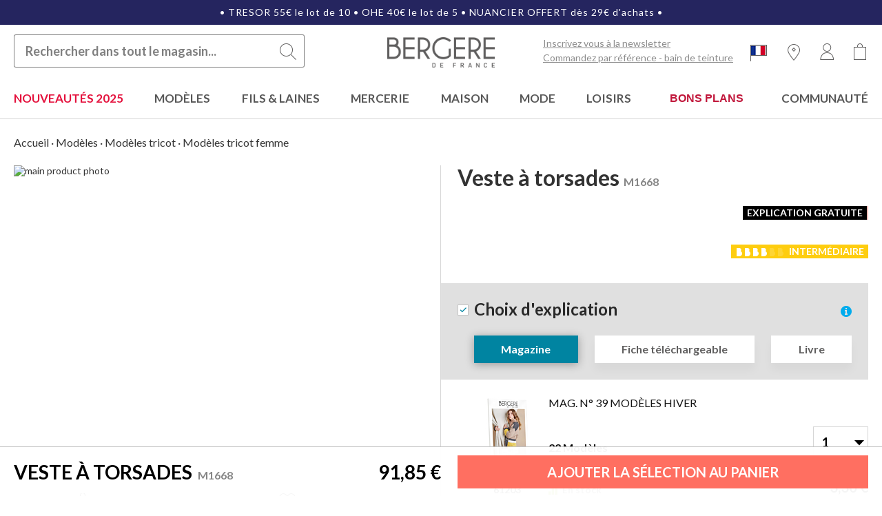

--- FILE ---
content_type: text/html; charset=UTF-8
request_url: https://www.bergeredefrance.fr/veste-a-torsades-2849613.html
body_size: 29456
content:
 <!doctype html><html lang="fr"><head prefix="og: http://ogp.me/ns# fb: http://ogp.me/ns/fb# product: http://ogp.me/ns/product#"> <meta charset="utf-8"/>
<meta name="title" content="Veste à torsades - Bergère de France"/>
<meta name="description" content="Doux et réconfortant, le gilet en grosse maille et torsades est passé de la garde-robe classique à celle des &quot;modeuses&quot;. Avec sa belle longueur, son col V et ses 2 grandes poches, il s’adapte à votre style.Il est fermé par de gros boutons en bio résine. D"/>
<meta name="keywords" content="Veste à torsades"/>
<meta name="robots" content="INDEX,FOLLOW"/>
<meta name="viewport" content="width=device-width, initial-scale=1"/>
<meta name="format-detection" content="telephone=no"/>
<title>Veste à torsades - Bergère de France</title>
<link  rel="stylesheet" type="text/css"  media="all" href="https://www.bergeredefrance.fr/static/version1761663544/_cache/merged/7e43097bd58fa1580cc6f2717839c5f8.min.css" />
<link  rel="stylesheet" type="text/css"  media="screen and (min-width: 768px)" href="https://www.bergeredefrance.fr/static/version1761663544/frontend/Bdf/default/fr_FR/css/styles-l.min.css" />


<link  rel="preconnect" href="https://p7014801.vo.llnwd.net" />
<link  rel="preconnect" href="https://fonts.googleapis.com" />
<link  rel="preconnect" href="https://fonts.gstatic.com" />
<link  type="text/css" rel="stylesheet" href="https://fonts.googleapis.com/css2?family=Lato:wght@400;700&display=swap" />
<link  rel="icon" type="image/x-icon" href="https://www.bergeredefrance.fr/media/favicon/default/bdf_favicon.png" />
<link  rel="shortcut icon" type="image/x-icon" href="https://www.bergeredefrance.fr/media/favicon/default/bdf_favicon.png" />
<link  rel="canonical" href="https://www.bergeredefrance.fr/veste-a-torsades-2849613.html" />
<meta name="p:domain_verify" content="JOEzxgGN4Y2UWHi8mmQa3epvu0rnwM6S"/>
<meta name="facebook-domain-verification" content="7dli6t3lcatdpm4q0kz92pvgc794t2" />
<meta name="google-site-verification" content="vuhLvYY58GcYVCrT9A_rEjU4BGJRv6gxrv6OTjXpMEs" />
<style>
.page-with-filter .product-item .amasty-label-container { margin-right: 0 !important; }
.page-with-filter .product-item .amasty-label-container::after { content: none; }
.page-product-configurable .amasty-label-container { display: none; }
customer-login-content .form-create-account .catalog span::after { content: " (Expédié en Aout 2022)"; }
.amgdprcookie-bar-template.-popup{z-index:1000}.amgdprcookie-buttons-block{padding-top:25px}.amgdprcookie-bar-container .amgdprcookie-policy{max-width:100%;margin:0;text-align:left}.amgdprcookie-button{display:inline-flex;text-align:center}.amgdprcookie-button.-allow,.amgdprcookie-button.-decline,.amgdprcookie-button.-settings{display:inline-block;text-align:center}.amgdprcookie-button.-decline{order:3;font-size:10px}.amgdprcookie-bar-template .amgdprcookie-bar-container{background-color:#fff;box-shadow:10px 15px 20px 10px rgba(0,0,0,.5)}.amgdprcookie-bar-template.-popup .amgdprcookie-bar-container{padding:32px 32px 0}@media screen and (max-width:450px){.amgdprcookie-bar-template .amgdprcookie-bar-container{box-sizing:border-box;width:320px}.amgdprcookie-bar-container .amgdprcookie-policy{margin-bottom:0}.amgdprcookie-cookie-container{margin-right:0}.gdpr-cookie-container_setup-modal.modal-popup .modal-header{padding-top:1rem;padding-bottom:1rem}.amgdprcookie-cell,.amgdprcookie-title{padding:5px}}.amgdprcookie-bar-container .amgdprcookie-button.-allow,.amgdprcookie-modal-template .amgdprcookie-button.-save{background-color:#0084a1!important;border-color:#0084a1!important}.amgdprcookie-bar-container .amgdprcookie-button.-settings{background-color:#b1b9ba!important;border-color:#b1b9ba!important}.amgdprcookie-bar-container .amgdprcookie-button.-allow.-save{margin-top:0}.amgdprcookie-bar-template .amgdprcookie-buttons-block .amgdprcookie-button{margin-right:0}.amgdprcookie-bar-container .amgdprcookie-button.-decline{margin-bottom:1rem}.amgdprcookie-bar-container .amgdprcookie-button.-allow:hover,.amgdprcookie-bar-container .amgdprcookie-button.-settings:hover,.amgdprcookie-modal-template .amgdprcookie-button.-save:hover{color:#fff!important}@media screen and (min-width:768px){.amgdprcookie-bar-container .amgdprcookie-buttons-block{flex-direction:column!important}}@media screen and (min-width:1025px){.amgdprcookie-bar-template .amgdprcookie-bar-container{background-color:#fff!important}}.amgdprcookie-groups-modal .amgdprcookie-done{border:none!important;background-color:#0084a1!important}.amgdprcookie-groups-modal .amgdprcookie-done:hover{background-color:#0084a1!important;opacity:.7}

.checkout-index-index table.table-totals tbody tr.grand.totals.excl,
.checkout-cart-index table.totals tbody tr.grand.totals.excl { display: none; }

@media screen and (min-width:768px){#search_mini_form input{padding-left:16px!important;border:1px solid rgba(0,0,0,.5);border-radius:3px}#search_mini_form input::placeholder{color:rgba(0,0,0,.5)}#search_mini_form .control input:active,#search_mini_form .label.active+.control input,.control input:focus{padding-left:16px;color:#000}#search_mini_form .amsearch-loupe{left:-9999px}.amsearch-form-container.-opened .input-text{font-family:Lato}}

.totals .rules { display : none; }
.category-description { text-align: left; text-align-last: left; }
.category-description a { color: #ff6f61; }

@media only screen and (max-width: 770px) {
    .nav-open .nav-sections {
        z-index: 10001;
    }
}
    
@media all and (min-width: 1025px) {
    .navigation {
        font-size: 17px !important;
    }   
}


.attribute-option-content .option-percent,
.amasty-label-container.text-without-image { background-color: #000 !important; }
.amasty-label-container .amasty-label-text { font-weight: 700; }
.page-footer .block.newsletter{display: none !important}
</style>

     <!-- GOOGLE TAG MANAGER --><!-- END GOOGLE TAG MANAGER -->   <link rel="alternate" hreflang="fr-BE" href="https://www.bergere-de-france.be/veste-a-torsades-2849613.html" /> <link rel="alternate" hreflang="en-CA" href="https://en.bergeredefrance.ca/veste-a-torsades-2849613.html" /> <link rel="alternate" hreflang="nl-NL" href="https://www.bergeredefrance.nl/veste-a-torsades-2849613.html" /> <link rel="alternate" hreflang="en-GB" href="https://www.bergeredefrance.co.uk/veste-a-torsades-2849613.html" /> <link rel="alternate" hreflang="en-US" href="https://www.bergeredefrance.com/veste-a-torsades-2849613.html" /> <link rel="alternate" hreflang="fr-CA" href="https://www.bergeredefrance.ca/veste-a-torsades-2849613.html" /> <link rel="alternate" hreflang="nl-BE" href="https://nl.bergere-de-france.be/veste-a-torsades-2849613.html" />  <meta property="og:type" content="product" /><meta property="og:title" content="Veste&#x20;&#xE0;&#x20;torsades" /><meta property="og:image" content="https://www.bergeredefrance.fr/media/catalog/product/cache/93f2bc1ccd2487a12bbea5d003f59060/3/9/39mod01_118877.jpg" /><meta property="og:description" content="" /><meta property="og:url" content="https://www.bergeredefrance.fr/veste-a-torsades-2849613.html" /> <meta property="product:price:amount" content="0"/> <meta property="product:price:currency" content="EUR"/>   <link rel="preload" as="image" href="/image-resizing/?image=/media/catalog/product/cache/93f2bc1ccd2487a12bbea5d003f59060/3/9/39mod01_118877.jpg"></head><body data-container="body" data-mage-init='{"loaderAjax": {}, "loader": { "icon": "https://www.bergeredefrance.fr/static/version1761663544/frontend/Bdf/default/fr_FR/images/loader-2.gif"}}' id="html-body" class="page-product-modele catalog-product-view product-veste-a-torsades-2849613 categorypath-m86-modeles-tricot-femme category-m86-modeles-tricot-femme page-layout-1column">           <noscript><div class="message global noscript"><div class="content"><p><strong>Javascript est désactivé dans votre navigateur.</strong> <span> Pour une expérience optimale sur notre site, veuillez autoriser Javascript sur votre navigateur.</span></p></div></div></noscript>          <!-- GOOGLE TAG MANAGER --><noscript><iframe src="https://www.googletagmanager.com/ns.html?id=GTM-KWQPSK9" height="0" width="0" style="display:none;visibility:hidden"></iframe></noscript><!-- END GOOGLE TAG MANAGER -->  <div class="page-wrapper"><div class="page-wrapper-custom-notification"><div class="customnotice hb" style="text-align: center; background: #25255F; padding: 10px; color: #ffffff;letter-spacing: 1px;">
    <div class="hbf">• <a href="https://www.bergeredefrance.fr/c10-bons-plans?price=40.00-55.00" style="color:#ffffff; text-decoration:none;" >TRESOR 55€ le lot de 10 • OHE 40€ le lot de 5</a> • <a href="https://www.bergeredefrance.fr/catalogue-creation-2025-2026-fr-nl.html" style="color:#ffffff; text-decoration:none;" >NUANCIER OFFERT dès 29€ d'achats</a> • </strong></div>
</div></div><header class="page-header"><div class="header content">  <span data-action="toggle-nav" class="action nav-toggle"><span>Affichage navigation</span></span> <div class="block-logo"> <a class="logo" href="https://www.bergeredefrance.fr/" title="Bergère de France"> <img src="https://www.bergeredefrance.fr/media/logo/default/logo.png" alt="Bergère de France" width="170"  /></a> </div> <div data-block="minicart" class="minicart-wrapper" title="Panier"><a class="action showcart empty" href="https://www.bergeredefrance.fr/checkout/cart/" data-bind="scope: 'minicart_content'"><span class="counter qty empty" data-bind="css: { empty: !!getCartParam('summary_count') == false }, blockLoader: isLoading"><span class="counter-number"><!-- ko text: getCartParam('summary_count') --><!-- /ko --></span> <span class="counter-label"><!-- ko if: getCartParam('summary_count') --><!-- ko text: getCartParam('summary_count') --><!-- /ko --><!-- ko i18n: 'items' --><!-- /ko --><!-- /ko --></span></span></a>  <div class="block block-minicart" data-role="dropdownDialog" data-mage-init='{"dropdownDialog":{ "appendTo":"[data-block=minicart]", "triggerTarget":".showcart", "timeout": "2000", "closeOnMouseLeave": false, "closeOnEscape": true, "triggerClass":"active", "parentClass":"active", "buttons":[]}}'><div id="minicart-content-wrapper" data-bind="scope: 'minicart_content'"><!-- ko template: getTemplate() --><!-- /ko --></div></div> </div><ul class="header links">    <li class="authorization-link" data-label="ou"><a href="https://www.bergeredefrance.fr/customer/account/login/" title="Se connecter"><span>Se connecter</span></a></li><li><a href="https://www.bergeredefrance.fr/customer/account/create/" id="idCyDDPzgl" >Créer un compte</a></li></ul>    <div class="block block-storelocator"><a href="https://www.bergeredefrance.fr/boutiques-revendeurs" class="storelocator-link" title="Revendeur"></a></div> <div class="block block-search" data-bind=" scope: 'amsearch_wrapper', mageInit: { 'Magento_Ui/js/core/app': { components: { amsearch_wrapper: { component: 'Amasty_Xsearch/js/wrapper', data: {&quot;url&quot;:&quot;https:\/\/www.bergeredefrance.fr\/amasty_xsearch\/autocomplete\/index\/&quot;,&quot;url_result&quot;:&quot;https:\/\/www.bergeredefrance.fr\/catalogsearch\/result\/&quot;,&quot;url_popular&quot;:&quot;https:\/\/www.bergeredefrance.fr\/search\/term\/popular\/&quot;,&quot;isDynamicWidth&quot;:true,&quot;isProductBlockEnabled&quot;:true,&quot;width&quot;:900,&quot;displaySearchButton&quot;:false,&quot;fullWidth&quot;:false,&quot;minChars&quot;:3,&quot;delay&quot;:500,&quot;currentUrlEncoded&quot;:&quot;aHR0cHM6Ly93d3cuYmVyZ2VyZWRlZnJhbmNlLmZyL3Zlc3RlLWEtdG9yc2FkZXMtMjg0OTYxMy5odG1s&quot;,&quot;color_settings&quot;:[],&quot;popup_display&quot;:0,&quot;preloadEnabled&quot;:false,&quot;isSeoUrlsEnabled&quot;:false,&quot;seoKey&quot;:&quot;search&quot;,&quot;isSaveSearchInputValueEnabled&quot;:false} } } } } "><div class="block-search-wrapper"><div class="form block block-content" id="search_mini_form"><div class="field search"><label class="label" for="search" data-role="minisearch-label" data-bind=" event: { click: manageMobilePopup } "><span>Rechercher</span></label> <div class="control"><section class="amsearch-wrapper-block" data-amsearch-wrapper="block"><div class="amsearch-form-block -large amsearch-form-container" data-bind="afterRender: initCssVariables">  <section class="amsearch-wrapper-input" data-bind=" css: { '-dynamic-width': data.isDynamicWidth, '-match': $data.readyForSearch(), '-typed': inputValue && inputValue().length }"><input type="text" name="q" placeholder="Rechercher&#x20;dans&#x20;tout&#x20;le&#x20;magasin..." class="input-text " maxlength="128" role="combobox" aria-haspopup="false" aria-autocomplete="both" autocomplete="off" aria-expanded="false" data-amsearch-block="input" enterkeyhint="search" data-bind=" afterRender: initInputValue, hasFocus: focused, value: inputValue, css: { 'value-not-empty': inputValue && inputValue().length }, event: { keypress: onEnter }, valueUpdate: 'input'"><div class="actions"><button type="submit" title="Rechercher" class="action search" data-bind=" visible: !focused() && !inputValue().length " ><span>Rechercher</span></button></div><!-- ko template: { name: templates.loader } --><!-- /ko --><div class="amsearch-close -close -clear -icon" style="display: none" data-bind=" event: { click: manageClose }, attr: { title: $t('Clear Field') }, visible: (inputValue && inputValue().length) || isMobile || (!isMobile && focused)"></div><div class="amsearch-loupe" style="display: none" data-bind=" event: { click: search }, css: { '-disabled': !$data.match() }, attr: { title: $t('Search') }, visible: (inputValue && inputValue().length) || isMobile || (!isMobile && focused) "></div></section>    <div id="search_autocomplete" class="search-autocomplete" style="display: none;" data-bind="visible: $data.opened()" ><div class="amsearch-results" data-amsearch-js="results" style="display: none;" data-bind=" afterRender: function (node) { initResultSection(node, 1) }, style: resultSectionStyles(), visible: $data.opened()"><!-- ko if: !$data.match() && $data.preload() --><!-- ko template: { name: templates.preload } --><!-- /ko --><!-- /ko --><!-- ko if: $data.match() --><!-- ko template: { name: templates.results } --><!-- /ko --><!-- /ko --><!-- ko if: $data.message() && $data.message().length --><!-- ko template: { name: templates.message } --><!-- /ko --><!-- /ko --></div></div></div></section></div></div></div></div></div>  <div class="custom-header-links"><div class="header_link">
     <a class="header_newsletter" href="#newsletter">Inscrivez vous à la newsletter</a>
    <a class="header_reference" href="https://www.bergeredefrance.fr/quickorder">Commandez par référence - bain de teinture </a>
</div>
<style>
    .header_link {
        position : relative;
    }

    .header_link, .header_link > a:link,  .header_link > a:visited,  .header_link > a:focus,  .header_link > a:active {
        color : rgba(0,0,0,.45);
    }

    .header_link > a:hover {
        color : rgba(0,0,0);
     }

    @media screen and (min-width: 1120px) {
        .header_link {
            display: flex;
            flex-direction : column ;
        }
        .header_reference {
           padding-right : 10px;
        }
    }

    @media screen and (max-width: 1120px) {
        .header_link > .header_catalog, .header_link > .header_newsletter {
            padding-right : 20px;
            display: inline;
            text-align : center;
        }
    }
    .header_link > a {
        padding-bottom : 5px;
        text-decoration : underline;
    }
</style></div></div></header>  <div class="sections nav-sections"> <div class="section-items nav-sections-items" data-mage-init='{&quot;tabs&quot;:{&quot;openedState&quot;:&quot;active&quot;}}'>  <div class="section-item-title nav-sections-item-title" data-role="collapsible"><a class="nav-sections-item-switch" data-toggle="switch" href="#store.menu"><span class="icon-store-menu">Menu</span></a></div><div class="section-item-content nav-sections-item-content" id="store.menu" data-role="content">  <nav class="navigation" data-action="navigation"><ul data-mage-init='{"menu":{"responsive":true, "expanded":true, "position":{"my":"left top","at":"left bottom"}}}'><li  class="level0 nav-1 category-item first level-top parent"><a href="https://www.bergeredefrance.fr/c329-nouveautes"  class="level-top" ><span style="color:#E4103C">Nouveautés 2025</span></a><ul class="level0 submenu ">
<li class="level1"><a title="Fils & laines" href="https://www.bergeredefrance.fr/c330-nouveautes-fils-laines">Fils & laines</a></li>

<li class="level1"><a title="Modèles" href="https://www.bergeredefrance.fr/c331-nouveautes-modeles">Modèles</a></li>

<li class="level1"><a title="Kits" href="https://www.bergeredefrance.fr/c332-nouveautes-kits">Kits</a></li>

<li class="level1"><a title="Mercerie" href="https://www.bergeredefrance.fr/c333-nouveautes-mercerie">Mercerie</a></li>

<li class="level1 bloc-img">
        <p><a href="https://www.bergeredefrance.fr/c10-bons-plans?am_is_new=1"><img src="https://www.bergeredefrance.fr/media/wysiwyg/HOMEPAGE/menu/10-2025/Vignettes-OctobreRose2025.png" alt="Fils Trésor" loading="Fils Trésor"/></a></p>
        <p><a href="https://www.bergeredefrance.fr/catalogue-creation-2025-2026-fr-nl.html"><img src="https://www.bergeredefrance.fr/media/wysiwyg/HOMEPAGE/menu/10-2025/VIGNETTE_Menu_Nuancier.jpg" alt="Capsule Septembre" loading="Nuancier commande"/></a></p>
</li>

<li class="level1"><a title="Librairie" href="https://www.bergeredefrance.fr/c334-nouveautes-librairie">Librairie</a></li>

</ul></li><li  class="level0 nav-2 category-item level-top parent"><a href="https://www.bergeredefrance.fr/m3-modeles"  class="level-top" ><span>Modèles</span></a><ul class="level0 submenu ">
    <li class="level1 has-child"><a title="Modèles tricot" href="https://www.bergeredefrance.fr/m11-modeles-tricot">Tricot</a>
        <ul class="level1 has-child">
            <li class="level2"><a title="Modèles tricot femme"
                                  href="https://www.bergeredefrance.fr/m86-modeles-tricot-femme">Femme</a></li>
            <li class="level2"><a title="Modèles layette"
                                  href="https://www.bergeredefrance.fr/m87-modeles-tricot-layette">Layette</a></li>
            <li class="level2"><a title="Modèles tricot enfant" href="https://www.bergeredefrance.fr/m88-modeles-tricot-enfant">Enfant</a>
            </li>
            <li class="level2"><a title="Modèles tricot homme"
                                  href="https://www.bergeredefrance.fr/m89-modeles-tricot-homme">Homme</a></li>
            <li class="nav-level-separeted"></li>
            <li class="level2"><a title="Modèles accessoire au tricot"
                                  href="https://www.bergeredefrance.fr/m90-modeles-tricot-accessoires">Accessoire</a></li>
            <li class="level2"><a title="Modèles décoration au tricot" href="https://www.bergeredefrance.fr/m91-modeles-tricot-deco">Décoration</a>
            </li>
            <li class="level2"><a title="Modèles poupée au tricot" href="https://www.bergeredefrance.fr/m235-modeles-tricot-poupee">Poupée</a>
            </li>
            <li class="nav-level-separeted"></li>
            <li class="level2"><a title="Modèles tricot hiver" href="https://www.bergeredefrance.fr/m92-modeles-tricot-hiver">Modèles
                hiver</a></li>
            <li class="level2"><a title="Modèles tricot été" href="https://www.bergeredefrance.fr/m93-modeles-tricot-ete">Modèles
                été</a></li>
            <li class="nav-level-separeted"></li>
            <li class="level2"><a class="nav-item-free" title="Modèles tricot gratuits"
                                  href="https://www.bergeredefrance.fr/m94-modeles-tricot-gratuits">Modèles gratuits</a></li>
            <li class="nav-level-separeted"></li>
            <li class="level2"><a title="Modèles tricot débutant" href="https://www.bergeredefrance.fr/m11-modeles-tricot/debutant">Modèles
                débutant</a></li>
            <li class="level2"><a title="Modèles tricot faciles" href="https://www.bergeredefrance.fr/m11-modeles-tricot/facile">Modèles
                facile</a></li>
            <li class="nav-level-separeted"></li>
            <li class="level2"><a class="nav-item-new" title="Nouveaux modèles"
                                  href="https://www.bergeredefrance.fr/m11-modeles-tricot?am_is_new=1">Nouveaux modèles</a></li>
        </ul>
    </li>
    <li class="level1 has-child"><a title="Modèles crochet" href="https://www.bergeredefrance.fr/m12-modeles-crochet">Crochet</a>
        <ul class="level1">
            <li class="level2"><a title="Modèles crochet femme"
                                  href="https://www.bergeredefrance.fr/m96-modele-crochet-femme">Femme</a></li>
            <li class="level2"><a title="Modèles layette au crochet"
                                  href="https://www.bergeredefrance.fr/m97-modele-crochet-layette">Layette</a></li>
            <li class="level2"><a title="Modèles crochet enfant" href="https://www.bergeredefrance.fr/m98-modele-crochet-enfant">Enfant</a>
            </li>
            <li class="nav-level-separeted"></li>
            <li class="level2"><a title="Modèles accessoire au crochet"
                                  href="https://www.bergeredefrance.fr/m100-modeles-crochet-accessoires">Accessoire</a></li>
            <li class="level2"><a title="Modèles crochet poupée" href="https://www.bergeredefrance.fr/m236-modeles-crochet-poupee">Poupée</a>
            </li>
            <li class="nav-level-separeted"></li>
            <li class="level2"><a title="Modèles crochet hiver" href="https://www.bergeredefrance.fr/m102-modeles-crochet-hiver">Modèles
                hiver</a></li>
            <li class="level2"><a title="Modèles crochet été" href="https://www.bergeredefrance.fr/m103-modeles-crochet-ete">Modèles
                été</a></li>
            <li class="nav-level-separeted"></li>
            <li class="level2"><a class="nav-item-free" title="Modèles crochet gratuits"
                                  href="https://www.bergeredefrance.fr/m104-modeles-gratuits">Modèles gratuits</a></li>
            <li class="nav-level-separeted"></li>
            <li class="level2"><a title="Modèles crochet débutant"
                                  href="https://www.bergeredefrance.fr/m12-modeles-crochet/debutant">Modèles débutant</a></li>
            <li class="level2"><a title="Modèles crochet faciles" href="https://www.bergeredefrance.fr/m12-modeles-crochet/facile">Modèles
                facile</a></li>
            <li class="nav-level-separeted"></li>
            <li class="level2"><a class="nav-item-new" title="Nouveaux modèles"
                                  href="https://www.bergeredefrance.fr/m12-modeles-crochet?am_is_new=1">Nouveaux modèles</a></li>
        </ul>
    </li>
    <li class="level1 has-child">
        <p>Par niveau de Difficulté</p>
        <ul class="level1">
            <li class="level2"><a title="Difficulté Débutant" href="https://www.bergeredefrance.fr/m3-modeles/debutant">Débutant</a></li>
            <li class="level2"><a title="Difficulté Très facile" href="https://www.bergeredefrance.fr/m3-modeles/tres_facile">Très facile</a></li>
            <li class="level2"><a title="Difficulté Facile" href="https://www.bergeredefrance.fr/m3-modeles/facile">Facile</a></li>
            <li class="level2"><a title="Difficulté Intermédiaire" href="https://www.bergeredefrance.fr/m3-modeles/intermediaire">Intermédiaire</a></li>
            <li class="level2"><a title="Difficulté Qualifié" href="https://www.bergeredefrance.fr/m3-modeles/qualifie">Qualifié</a></li>
            <li class="level2"><a title="Difficulté Expert" href="https://www.bergeredefrance.fr/m3-modeles/expert">Expert</a></li>
            <li class="level2">&nbsp;</li>
            <li class="level2">&nbsp;</li>
        </ul>
        <a title="Kits" href="https://www.bergeredefrance.fr/c306-kits">Kits</a>
        <ul class="level1">
            <li class="level2"><a title="Kits tricot" href="https://www.bergeredefrance.fr/c95-kits-tricot">Kits tricot</a></li>
            <li class="level2"><a title="Kits crochet" href="https://www.bergeredefrance.fr/c107-kits-crochet">Kits crochet</a></li>
            <li class="level2"><a title="Kits autres techniques" href="https://www.bergeredefrance.fr/c307-kits-autres-techniques">Kits autres techniques</a></li>
        </ul>
    </li>
    <li class="level1 has-child">
        <a title="Librairie" href="https://www.bergeredefrance.fr/c9-livres-mag-tricot">Librairie</a>
        <ul class="level1">
            <li class="level2"><a title="Magazines femme" href="https://www.bergeredefrance.fr/c160-magazines-tricot-femme">Magazines femme</a></li>
            <li class="level2"><a title="Magazines homme" href="https://www.bergeredefrance.fr/c305-magazines-de-tricot-homme">Magazines homme</a></li>
            <li class="level2"><a title="Magazines enfant" href="https://www.bergeredefrance.fr/c161-magazines-tricot-enfant">Magazines enfant</a></li>
            <li class="level2"><a title="Magazines layette" href="https://www.bergeredefrance.fr/c162-magazines-tricot-layette">Magazines layette</a></li>
            <li class="level2"><a title="Magazines accessoires" href="https://www.bergeredefrance.fr/c163-magazines-tricot-accessoires">Magazines accessoires</a></li>
            <li class="nav-level-separeted"></li>
            <li class="level2"><a title="Livres de tricot" href="https://www.bergeredefrance.fr/c80-livres-tricot">Livres tricot</a></li>
            <li class="level2"><a title="Livres de crochet" href="https://www.bergeredefrance.fr/c81-livres-crochet">Livres crochet</a></li>
            <li class="level2"><a title="Livres de broderie" href="https://www.bergeredefrance.fr/c82-livres-broderie">Livres broderie</a></li>
            <li class="level2">&nbsp;</li>
            <li class="level2">&nbsp;</li>
        </ul>
        <a title="Apprendre le tricot et le crochet" href="https://www.bergeredefrance.fr/apprendre-tricot-crochet">Apprendre</a>
        <ul class="level1">
            <li class="level2"><a title="Campus tricot" href="https://www.bergeredefrance.fr/campus">Campus tricot</a></li>
            <li class="level2"><a title="Technique tricot" href="https://www.bergeredefrance.fr/content/guide-points-techniques">Technique tricot</a></li>
            <li class="level2"><a title="Techniques crochet" href="https://www.bergeredefrance.fr/content/points-crochet">Techniques crochet</a></li>
            <li class="level2"><a title="Techniques broderie" href="https://www.bergeredefrance.fr/content/points-broderie">Techniques broderie</a></li>
        </ul>
    </li>
    <li class="level1 bloc-img">
            <p><a href="https://www.bergeredefrance.fr/capsule-septembre.html"><img src="https://www.bergeredefrance.fr/media/wysiwyg/HOMEPAGE/menu/09-2025/Vignettes-Modeles3-Septembre2025.png" alt="Modeles Capsule Hiver" loading="Modeles Hiver"/></a></p>
            <p><a href="https://www.bergeredefrance.fr/m3-modeles?comoge=3822"><img src="https://www.bergeredefrance.fr/media/wysiwyg/HOMEPAGE/menu/09-2025/Vignettes-KIDS-Septembre2025.png" alt="Modele Enfant" loading="Enfant Hiver"/></a></p>
    </li>
</ul>
</li><li  class="level0 nav-3 category-item level-top parent"><a href="https://www.bergeredefrance.fr/c4-fil-laine"  class="level-top" ><span>Fils &amp; laines</span></a><ul class="level0 submenu ">
 <li class="level1 has-child"><a title="Classique" href="https://www.bergeredefrance.fr/c30-fil-classique">Fil classique</a>
 <ul class="level1">
 <li class="level2"><a title="Fil acrylique" href="https://www.bergeredefrance.fr/c108-laine-acrylique">Acrylique</a></li>
 <li class="level2"><a title="Fil de laine" href="https://www.bergeredefrance.fr/c109-fil-de-laine">Laine</a></li>
 <li class="level2"><a title="Fil de coton" href="https://www.bergeredefrance.fr/c110-fil-de-coton">Coton</a></li>
 </ul>
 </li>
 <li class="level1 has-child"><a title="Laine fantaisie" href="https://www.bergeredefrance.fr/c31-laine-fantaisie">Laine fantaisie</a>
 <ul class="level1">
 <li class="level2"><a title="Laine multicolore" href="https://www.bergeredefrance.fr/c111-laine-multicolore">Multicolore</a></li>
 <li class="level2"><a title="Laine poilue" href="https://www.bergeredefrance.fr/c112-laine-poilue">Poilue</a></li>
 <li class="level2"><a title="Laine bouclée" href="https://www.bergeredefrance.fr/c113-laine-bouclee">Bouclée</a></li>
 <li class="level2"><a title="Laine brillante" href="https://www.bergeredefrance.fr/c114-laine-brillante">Brillante · métallisée</a></li>
 </ul>
 </li>
 <li class="level1 has-child"><a title="Laine éthique" href="https://www.bergeredefrance.fr/c34-laine-ecolo">Laine écolo</a>
 <ul class="level1">
 <li class="level2"><a title="Laine recyclée" href="https://www.bergeredefrance.fr/c115-laine-recyclee">Recyclée</a></li>
 <li class="level2"><a title="Laine Bio" href="https://www.bergeredefrance.fr/c116-laine-bio">Bio</a></li>
 </ul>
 </li>
 <li class="level1 has-child"><a title="Fil d'été" href="https://www.bergeredefrance.fr/c36-laine-ete">Fil d'été</a>
 <ul class="level1">
 <li class="level2"><a title="Coton d'été" href="https://www.bergeredefrance.fr/c122-coton-leger">Coton d'été</a></li>
 <li class="level2"><a title="Coton mercerisé" href="https://www.bergeredefrance.fr/c123-coton-mercerise">Coton mercerisé</a></li>
 <!-- <li class="level2"><a href="https://www.bergeredefrance.fr/c124-coton-egyptien" title="Coton égyptien" >Coton d'Egypte</a></li> --></ul>
 </li>
     <li class="level1 bloc-img">
             <p><a href="https://www.bergeredefrance.fr/c4-fil-laine?type_fil=8292"><img src="https://www.bergeredefrance.fr/media/wysiwyg/HOMEPAGE/menu/09-2025/Vignettes-Fils-Septembre2025.png" alt="Fil Trésor" loading="Trésor"/></a></p>
             <p><a href="https://www.bergeredefrance.fr/c4-fil-laine?type_fil=8293"><img src="https://www.bergeredefrance.fr/media/wysiwyg/HOMEPAGE/menu/09-2025/Vignettes-Fils2-Septembre2025.png" alt="Fil Alaska 100" loading="Alaska 100"/></a></p>
             <p><a href="https://www.bergeredefrance.fr/catalogue-creation-2025-2026-fr-nl.html"><img src="https://www.bergeredefrance.fr/media/wysiwyg/HOMEPAGE/menu/10-2025/VIGNETTE_Menu_Nuancier.jpg" alt="Nuancier Commande" loading="Alaska 100"/></a></p>
     </li>
 <li class="level1 has-child"><a title="Laine Naturelle" href="https://www.bergeredefrance.fr/c35-laine-naturelle">Laine naturelle</a>
 <ul class="level1">
 <li class="level2"><a title="Laine mérinos" href="https://www.bergeredefrance.fr/c117-laine-merinos">Mérinos</a></li>
 <li class="level2"><a title="Laine angora" href="https://www.bergeredefrance.fr/c118-laine-angora">Angora</a></li>
 <li class="level2"><a title="Laine mohair" href="https://www.bergeredefrance.fr/c119-laine-mohair">Mohair</a></li>
 <!-- <li class="level2"><a href="https://www.bergeredefrance.fr/c120-laine-cachemire" title="Laine cachemire" >Cachemire</a></li> -->
 <li class="level2"><a title="Laine d'alpaga" href="https://www.bergeredefrance.fr/c121-laine-alpaga">Alpaga</a></li>
 </ul>
 </li>
 
 <li class="level1 has-child"><p>Autres fils</p>
      <ul class="level1">
           <li class="level2"><a title="Grosse laine" href="https://www.bergeredefrance.fr/c33-grosse-laine">Grosse laine</a></li>
           <li class="level2"><a title="Fil fin" href="https://www.bergeredefrance.fr/c194-fil-fin">Fil fin</a></li>
           <li class="level2"><a title="Laine layette" href="https://www.bergeredefrance.fr/c32-laine-layette">Laine layette</a></li>
      </ul>
 </li>
 
 <li class="level1"><a class="nav-item-new" title="Bain de teinture" href="https://www.bergeredefrance.fr/quickorder">Bain de teinture</a></li>
 
 <!--<li class="level1"><a title="Grosse laine" href="https://www.bergeredefrance.fr/c33-grosse-laine">Grosse laine</a></li>-->
 <!--<li class="level1"><a title="Fil fin" href="https://www.bergeredefrance.fr/c194-fil-fin">Fil fin</a></li>-->
 <!--<li class="level1"><a title="Laine layette" href="https://www.bergeredefrance.fr/c32-laine-layette">Laine layette</a></li>-->
 
 <li class="level1 inline-color has-child">
 <p>Fils et laines par couleur</p>
 <ul class="level1 inline">
 <li class="level2"><a title="Fil et Laine blanc" href="https://www.bergeredefrance.fr/c4-fil-laine/blanc"><span class="nav-color" style="background-color: #f5f5f5;">Blanc</span></a></li>
 <li class="level2"><a title="Fil et Laine écru" href="https://www.bergeredefrance.fr/c4-fil-laine/ecru"><span class="nav-color" style="background-color: #fefee0;">Ecru</span></a></li>
 <li class="level2"><a title="Fil et Laine noir" href="https://www.bergeredefrance.fr/c4-fil-laine/noir"><span class="nav-color" style="background-color: #1f1f1f;">Noir</span></a></li>
 <li class="level2"><a title="Fil et Laine gris" href="https://www.bergeredefrance.fr/c4-fil-laine/gris"><span class="nav-color" style="background-color: #c2c2c2;">Gris</span></a></li>
 <li class="level2"><a title="Fil et Laine beige" href="https://www.bergeredefrance.fr/c4-fil-laine/beige"><span class="nav-color" style="background-color: #f5f5dc;">Beige</span></a></li>
 <li class="level2"><a title="Fil et Laine jaune" href="https://www.bergeredefrance.fr/c4-fil-laine/jaune"><span class="nav-color" style="background-color: #ffcc00;">Jaune</span></a></li>
 <li class="level2"><a title="Fil et Laine orange" href="https://www.bergeredefrance.fr/c4-fil-laine/orange"><span class="nav-color" style="background-color: #ff9500;">Orange</span></a></li>
 <li class="level2"><a title="Fil et Laine rouge" href="https://www.bergeredefrance.fr/c4-fil-laine/rouge"><span class="nav-color" style="background-color: #fa0032;">Rouge</span></a></li>
 <li class="level2"><a title="Fil et Laine rose" href="https://www.bergeredefrance.fr/c4-fil-laine/rose"><span class="nav-color" style="background-color: #fd6c9f;">Rose</span></a></li>
 <li class="level2"><a title="Fil et Laine violet" href="https://www.bergeredefrance.fr/c4-fil-laine/violet"><span class="nav-color" style="background-color: #5856d6;">Violet</span></a></li>
 <li class="level2"><a title="Fil et Laine bleu" href="https://www.bergeredefrance.fr/c4-fil-laine/bleu"><span class="nav-color" style="background-color: #007bff;">Bleu</span></a></li>
 <li class="level2"><a title="Fil et Laine vert" href="https://www.bergeredefrance.fr/c4-fil-laine/vert"><span class="nav-color" style="background-color: #b2bf1d;">Vert</span></a></li>
 <li class="level2"><a title="Fil et Laine marron" href="https://www.bergeredefrance.fr/c4-fil-laine/marron"><span class="nav-color" style="background-color: #582900;">Marron</span></a></li>
 <li class="level2"><a title="Fil et Laine multicolor" href="https://www.bergeredefrance.fr/c4-fil-laine/multicolore"><span class="nav-color" style="background-image: url('https://www.bergeredefrance.fr/media/awevo/picto/picto_multicolor.png">Multicolore</span></a></li>
 </ul>
 </li>
 </ul></li><li  class="level0 nav-4 category-item level-top parent"><a href="https://www.bergeredefrance.fr/c8-mercerie"  class="level-top" ><span>Mercerie</span></a><ul class="level0 submenu ">
    <li class="level1 has-child">
        <p>Tricot et crochet</p>
        <ul class="level1">
            <li class="level2"><a title="Aiguilles à tricoter" href="https://www.bergeredefrance.fr/c40-aiguilles">Aiguilles à tricoter</a></li>
            <li class="level2"><a title="Crochets" href="https://www.bergeredefrance.fr/c51-crochet">Crochets</a></li>
            <li class="level2"><a title="Petits accessoires tricot " href="https://www.bergeredefrance.fr/accessoires-crochet">Accessoires de tricot</a></li>
            <li class="level2"><a title="Machines à tricoter" href="https://www.bergeredefrance.fr/c41-machine-a-tricoter">Machines à tricoter</a></li>
            <li class="level2"><a title="Accessoires machine à tricoter" href="https://www.bergeredefrance.fr/c132-accessoires-machines-tricot">Accessoires machines à tricoter </a></li>
        </ul>
    </li>
    <li class="level1 has-child">
        <p>Matériel</p>
        <ul class="level1">
            <li class="level2"><a title="Mètre ruban et matériel de mesure" href="https://www.bergeredefrance.fr/c133-materiel-mesure">Mesurer</a></li>
            <li class="level2"><a title="Ciseaux de couture et matériel de découpe" href="https://www.bergeredefrance.fr/c134-materiel-decoupe">Découper</a></li>
            <li class="level2"><a title="Matériel d'assemblage et collage" href="https://www.bergeredefrance.fr/c135-materiel-assemblage">Assembler et coller</a></li>
            <li class="level2"><a title="Tricotins" href="https://www.bergeredefrance.fr/c157-tricotins">Tricotins</a></li>
            <li class="level2"><a title="Métiers à tisser" href="https://www.bergeredefrance.fr/c158-metier-a-tisser">Métiers à tisser</a></li>
            <li class="level2"><a title="Lampe et loupe" href="https://www.bergeredefrance.fr/c72-lampe-loupe">Lampes et loupes</a></li>
            <li class="level2"><a title="Sacs et rangements" href="https://www.bergeredefrance.fr/c73-sac-couture">Sacs et rangements</a></li>
        </ul>
    </li>
    <li class="level1 has-child">
        <p>Finir et décorer</p>
        <ul class="level1">
            <li class="level2"><a title="Boutons" href="https://www.bergeredefrance.fr/c42-boutons">Boutons</a></li>
            <li class="level2"><a title="Brandebourgs et attaches" href="https://www.bergeredefrance.fr/c43-brandebourgs-attaches">Brandebourgs · attaches</a></li>
            <li class="level2"><a title="Fermetures à glissière" href="https://www.bergeredefrance.fr/c44-fermetures-eclair">Fermetures à glissière</a></li>
            <li class="nav-level-separeted"></li>
            <li class="level2"><a title="Semelles à coudre" href="https://www.bergeredefrance.fr/c46-semelles-a-coudre">Semelles</a></li>
            <li class="level2"><a title="Accessoires de sacs" href="https://www.bergeredefrance.fr/c47-accessoires-sac">Accessoires de sacs</a></li>
            <li class="level2"><a title="Écussons thermocollant et vignettes" href="https://www.bergeredefrance.fr/c145-ecussons-vignettes">Écussons et vignettes</a></li>
            <li class="level2"><a title="Cordons, fils, rubans, feutrine" href="https://www.bergeredefrance.fr/c159-cordons-fils-rubans-feutrine">Cordons, fils, rubans, feutrine</a></li>
            <li class="level2"><a title="Pompons à clipser" href="https://www.bergeredefrance.fr/c147-pompons">Pompons à clipser</a></li>
            <li class="level2"><a title="Épingles décoratives" href="https://www.bergeredefrance.fr/c149-epingles-decoratives">Épingles décoratives</a></li>
            <li class="nav-level-separeted"></li>
            <li class="level2"><a title="Fournitures diverses" href="https://www.bergeredefrance.fr/c156-fournitures-diverses">Fournitures diverses</a></li>
        </ul>
    </li>
    <li class="level1 has-child">
        <a title="Broderie et canevas" href="https://www.bergeredefrance.fr/c7-broderie">Broderie et canevas</a>
        <ul class="level1">
            <li class="level2"><a title="Coussins à broder" href="https://www.bergeredefrance.fr/c60-kits-coussin-broderie">Coussin</a></li>
            <li class="level2"><a title="Canevas à broder" href="https://www.bergeredefrance.fr/c196-kits-canevas-broderie">Canevas</a></li>
            <li class="level2"><a title="Nappes à broder" href="https://www.bergeredefrance.fr/c61-kits-nappe-broderie">Nappes</a></li>
            <li class="level2"><a title="Chemins de tables à broder" href="https://www.bergeredefrance.fr/c62-kits-chemin-table-broderie">Chemins de tables</a></li>
            <li class="level2"><a title="Tableaux à broder" href="https://www.bergeredefrance.fr/c63-kits-tableau-broderie">Tableaux</a></li>
            <li class="level2"><a title="Toises à broder" href="https://www.bergeredefrance.fr/c64-toise-a-broder">Toises</a></li>
            <li class="level2"><a title="Broderies diamant" href="https://www.bergeredefrance.fr/c66-broderie-diamant">Broderies diamant</a></li>
            <li class="nav-level-separeted"></li>
            <li class="level2"><a title="Fils à broder" href="https://www.bergeredefrance.fr/c68-fil-a-broder">Fils à broder</a></li>
            <li class="level2"><a title="Toiles à broder et supports de broderie" href="https://www.bergeredefrance.fr/c69-support-broderie">Toiles et supports</a></li>
            <li class="level2"><a title="Accessoires de broderie" href="https://www.bergeredefrance.fr/c70-accessoires-broderie">Accessoires de broderie</a></li>
            <li class="level2"><a title="Dos et intérieurs de coussins" href="https://www.bergeredefrance.fr/c71-dos-rembourrage-coussin">Dos et intérieurs de coussins</a></li>
        </ul>
    </li>
    <li class="level1 bloc-img">
<p><a title="" href="https://www.bergeredefrance.fr/kit-nappe-colibri-80-x-80-cm.html"><img src="https://www.bergeredefrance.fr/media/wysiwyg/HOMEPAGE/menu/03-2025/Vignettes-Broderie-FR-Mar2025.png" alt="" loading="broderie nappe" /></a></p>
<p><a title="" href="https://www.bergeredefrance.fr/c40-aiguilles"><img src="https://www.bergeredefrance.fr/media/wysiwyg/HOMEPAGE/menu/03-2025/Vignettes-Broderie-2FR-Mar2025.png" alt="" loading="Aiguilles à broder" /></a></p>
</li>
    <li class="level1 has-child">
        <a title="Couture" href="https://www.bergeredefrance.fr/c308-couture">Couture</a>
        <ul class="level1">
            <li class="level2"><a title="Tissus et fils" href="https://www.bergeredefrance.fr/c309-tissus-et-fils">Tissus et fils</a></li>
            <li class="level2"><a title="Patrons et livres" href="https://www.bergeredefrance.fr/c310-patrons-et-livres">Patrons et livres</a></li>
            <li class="level2"><a title="Machines et leurs accessoires" href="https://www.bergeredefrance.fr/c311-machines-et-leurs-accessoires">Machines et leurs accessoires</a></li>
            <li class="level2"><a title="Kits à coudre" href="https://www.bergeredefrance.fr/c312-kits-a-coudre">Kits à coudre</a></li>
        </ul>
    </li>
</ul>
</li><li  class="level0 nav-5 category-item level-top parent"><a href="https://www.bergeredefrance.fr/c276-maison"  class="level-top" ><span>Maison</span></a><ul class="level0 submenu ">
    <li class="level1 has-child">
        <a title="Linge de maison" href="https://www.bergeredefrance.fr/c277-linge-de-maison">Linge de maison</a>
        <ul class="level1">
            <li class="level2"><a title="Linge de lit" href="https://www.bergeredefrance.fr/c278-linge-de-lit">Linge de lit
        </a>
    </li>
<!--            <li class="level2"><a title="Linge de table" href="https://www.bergeredefrance.fr/c279-linge-de-table">Linge de table</a></li>-->
<!--            <li class="level2"><a title="Linge de bain" href="https://www.bergeredefrance.fr/c280-linge-de-bain">Linge de bain</a></li>-->
        </ul>
    </li>
    <li class="level1 has-child">
        <a title="Cosmétique" href="https://www.bergeredefrance.fr/c281-cosmetique">Cosmétique</a>
        <ul class="level1">
            <!--<li class="level2"><a title="Cosmétique de corps" href="https://www.bergeredefrance.fr/c282-corps">Corps</a></li>-->
            <li class="level2"><a title="Cosmétique de visage" href="https://www.bergeredefrance.fr/c283-visage">Visage</a></li>
        </ul>
    </li>
    <li class="level1 has-child">
        <a title="Entretien" href="https://www.bergeredefrance.fr/c317-entretien">Entretien</a>
        <ul class="level1">
            <li class="level2"><a title="Soin du linge" href="https://www.bergeredefrance.fr/c318-soin-du-linge">Soin du linge</a></li>
        </ul>
    </li>
    <!--<li class="level1 has-child">
        <a title="Décoration" href="https://www.bergeredefrance.fr/c284-decoration">Décoration</a>
        <ul class="level1">
            <li class="level2"><a title="Bougie" href="https://www.bergeredefrance.fr/c285-bougie">Bougie</a></li>
        </ul>
    </li>-->
     <li class="level1 bloc-img">
            <p><a href="https://www.bergeredefrance.fr/c278-linge-de-lit"><img src="https://www.bergeredefrance.fr/media/wysiwyg/HOMEPAGE/menu/03-2025/Vignettes-MAISON-FR-Avril2025.png" alt="Linge de Lit" loading="Linge de Lit"/></a></p>
            <!--<p><a href="https://www.bergeredefrance.fr/mag-n-68-femme-ete.html"><img src="https://www.bergeredefrance.fr/media/wysiwyg/HOMEPAGE/menu/Vignettes-Modeles-FR-Avril2025.png" alt="Modele Femme" loading="Femme été"/></a></p>-->
    </li>
</ul></li><li  class="level0 nav-6 category-item level-top parent"><a href="https://www.bergeredefrance.fr/c286-mode"  class="level-top" ><span>Mode</span></a><ul class="level0 submenu ">
        <li class="level1 has-child">
            <a title="Femme" href="https://www.bergeredefrance.fr/c287-femme">Femme</a>
            <ul class="level1">
                <li class="level2"><a title="Lingerie" href="https://www.bergeredefrance.fr/c328-lingerie">Lingerie</a></li>
            </ul>
    <!--
            <a title="Homme" href="https://www.bergeredefrance.fr/c288-homme">Homme</a>
            <ul class="level1">
                <li class="level2">&nbsp;</li>
                <li class="level2">&nbsp;</li>
            </ul>
            <a title="Enfant" href="https://www.bergeredefrance.fr/c289-enfant">Enfant</a>
        </li>
    -->

    <li class="level1 has-child">
        <a title="Accessoires" href="https://www.bergeredefrance.fr/c290-accessoires">Accessoires</a>
        <ul class="level1">
              <li class="level2"><a title="Chaussettes" href="https://www.bergeredefrance.fr/c293-chaussettes">Chaussettes</a></li>
              <li class="level2"><a title="Chaussons" href="https://www.bergeredefrance.fr/c295-chaussons">Chaussons</a></li>
              <li class="level2"><a title="Sacs et cabas" href="https://www.bergeredefrance.fr/c296-sacs-et-cabas">Sacs et cabas</a></li>
  
            <!--
                        <li class="level2"><a title="Collants" href="https://www.bergeredefrance.fr/c294-collants">Collants</a></li>
                        <li class="level2"><a title="Parapluies" href="https://www.bergeredefrance.fr/c297-parapluies">Parapluies</a></li>
            -->
        </ul>
          <li class="level1 bloc-img">
   <p><a href="https://www.bergeredefrance.fr/c290-accessoires"><img src="https://www.bergeredefrance.fr/media/wysiwyg/HOMEPAGE/menu/03-2025/Vignettes-Mode2-Mars2025.png" alt="Le BOurget" loading="Le BOurget"/></a></p>
    </li>
        <!--
                <ul class="level1">
                    <li class="level2">&nbsp;</li>
                    <li class="level2">&nbsp;</li>
                </ul>
                <a title="Maroquinerie" href="https://www.bergeredefrance.fr/c292-maroquinerie">Maroquinerie</a>
                <ul class="level1">
                    <li class="level2">&nbsp;</li>
                    <li class="level2">&nbsp;</li>
                </ul>
                <a title="Confort" href="https://www.bergeredefrance.fr/c291-confort">Confort</a>
        -->
    </li>

</ul>
</li><li  class="level0 nav-7 category-item level-top parent"><a href="https://www.bergeredefrance.fr/c200-loisirs-enfants"  class="level-top" ><span>Loisirs</span></a><ul class="level0 submenu ">
    <li class="level1 has-child">
        <p>Librairie</p>
        <ul class="level1">
            <li class="level2"><a title="Magazines de tricot femme et homme" href="https://www.bergeredefrance.fr/c160-magazines-tricot-homme-femme">Magazine femme et homme</a></li>
            <li class="level2"><a title="Magazines de tricot enfant" href="https://www.bergeredefrance.fr/c161-magazines-tricot-enfant">Magazine enfant</a></li>
            <li class="level2"><a title="Magazines de tricot layette" href="https://www.bergeredefrance.fr/c162-magazines-tricot-layette">Magazine layette</a></li>
            <li class="level2"><a title="Magazines d'accessoires tricot et crochet" href="https://www.bergeredefrance.fr/c163-magazines-tricot-accessoires">Magazines d'accessoires tricot et crochet</a></li>
            <li class="nav-level-separeted"></li>
            <li class="level2"><a title="Livres de tricot" href="https://www.bergeredefrance.fr/c80-livres-tricot">Livres tricot</a></li>
            <li class="level2"><a title="Livres de crochet" href="https://www.bergeredefrance.fr/c81-livres-crochet">Livres crochet</a></li>
            <li class="level2"><a title="Livres de broderie" href="https://www.bergeredefrance.fr/c82-livres-broderie">Livres broderie</a></li>
            <li class="level2"><a title="Livres de couture" href="https://www.bergeredefrance.fr/c83-livres-couture">Livres couture</a></li>
            <li class="level2"><a title="Livres loisirs créatifs" href="https://www.bergeredefrance.fr/c84-livres-loisirs-creatifs">Livres loisirs créatifs</a></li>
            <li class="nav-level-separeted"></li>
            <li class="level2"><a title="Livres et mag" href="https://www.bergeredefrance.fr/c9-livres-mag-tricot">Livres & mag</a></li>
        </ul>
    </li>
    <li class="level1 has-child">
        <a title="Papeterie" href="https://www.bergeredefrance.fr/c298-papeterie">Papeterie</a>
        <ul class="level1">
            <li class="level2"><a title="Cahiers et cartes" href="https://www.bergeredefrance.fr/c301-cahiers-et-cartes">Cahiers et cartes</a></li>
            <li class="level2"><a title="Trousses" href="https://www.bergeredefrance.fr/c302-trousses">Trousses</a></li>
            <li class="level2">&nbsp;</li>
            <li class="level2">&nbsp;</li>
        </ul>
        <a title="Beaux Arts" href="https://www.bergeredefrance.fr/c299-beaux-arts">Beaux Arts</a>
    </li>
     <li class="level1 bloc-img">
            <p><a href="https://www.bergeredefrance.fr/c9-livres-mag-tricot "><img src="https://www.bergeredefrance.fr/media/wysiwyg/HOMEPAGE/menu/09-2025/Vignettes-Loisir-Septembre2025.png" alt="Librairie" loading="Librairie"/></a></p>
            <p><a href="https://www.bergeredefrance.fr/c209-poupees "><img src="https://www.bergeredefrance.fr/media/wysiwyg/HOMEPAGE/menu/03-2025/Vignettes-Loisir-Mars2025.png" alt="Poupée" loading="layette"/></a></p>
    </li>

    <li class="level1 has-child">
        <p>Jouets</p>
        <ul class="level1">
            <li class="level2"><a title="Poupées" href="https://www.bergeredefrance.fr/c209-poupees">Poupées</a></li>
            <li class="level2"><a title="Peluches" href="https://www.bergeredefrance.fr/c210-peluches">Peluches</a></li>
            <li class="level2"><a title="Jouets en bois" href="https://www.bergeredefrance.fr/c211-jouets-bois">Jouets en bois</a></li>
            <li class="level2"><a title="Jeux" href="https://www.bergeredefrance.fr/c212-jeux-enfants">Jeux</a></li>
            <li class="level2"><a title="Livres loisirs créatifs enfant" href="https://www.bergeredefrance.fr/c193-livres-loisirs-creatifs-enfant">Livres loisirs créatifs enfant</a></li>
            <li class="level2">&nbsp;</li>
            <li class="level2">&nbsp;</li>
        </ul>
        <a title="Kits créatifs" href="https://www.bergeredefrance.fr/c300-kits-creatifs">Kits créatifs</a>
        <ul class="level1">
            <li class="level2"><a title="Adulte" href="https://www.bergeredefrance.fr/c303-adulte">Adulte</a></li>
            <li class="level2"><a title="Enfant" href="https://www.bergeredefrance.fr/c304-enfant">Enfant</a></li>
        </ul>
    </li>
</ul>
</li><li  class="level0 nav-8 category-item level-top"><a href="https://www.bergeredefrance.fr/c10-bons-plans"  class="level-top" ><div style="display: flex;
color: #c1183c;
font-family: 'Arial', sans-serif;
font-size: 16px;
font-weight: bold;
padding: 0px 10px;
border-radius: 15px;
text-align: center;
cursor: pointer;
gap: 4px;">Bons plans</div>
<style>.navigation .level0 a.level-top[href*='/c10-']:hover {border-bottom-color: #c1183c!important</style></a></li><li  class="level0 nav-9 category-item level-top"><a href="https://communaute.bergeredefrance.fr"  class="level-top" ><span>Communauté</span></a><ul class="level0 submenu ">
        <li class="level1 has-child">
            <a title="Activités">Activités</a>
            <ul class="level1">
                <li class="level2"><a title="Jeux concours" href="https://communaute.bergeredefrance.fr/app/780/channel/3581-3581">Jeux concours </a></li>
                <li class="level2"><a title="Cercle des testeurs" href=" https://communaute.bergeredefrance.fr/app/780/channel/en-avant-premiere-3724">Cercle des testeurs</a></li>
                <li class="level2"><a title="Partagez vos looks Bergère" href="https://communaute.bergeredefrance.fr/app/780/channel/partagez-vos-looks-3725">Partagez vos looks Bergère</a></li>
                <li class="level2"><a title="Les articles de Bergère" href="https://communaute.bergeredefrance.fr/app/780/channel/les-articles-de-bergere-3844">Les articles de Bergère</a></li>
                <li class="level2"><a title="Ma liste d'envie" href="https://communaute.bergeredefrance.fr/app/780/channel/ma-liste-d-envie-3726">Ma liste d'envie</a></li>
            </ul>
        </li>

    <li class="level1 has-child">
        <a title="Groupe de discussion">Groupe de discussion</a>
        <ul class="level1">
              <li class="level2"><a title="Côté Bergère" href="https://communaute.bergeredefrance.fr/app/780/channel/cote-bergere-3727">Côté Bergère</a></li>
              <li class="level2"><a title="Côté tricot" href="https://communaute.bergeredefrance.fr/app/780/channel/cote-tricot-3728">Côté tricot</a></li>
              <li class="level2"><a title="Côté crochet" href="https://communaute.bergeredefrance.fr/app/780/channel/cote-crochet-3729">Côté crochet</a></li>
              <li class="level2"><a title="Toutes techniques" href="https://communaute.bergeredefrance.fr/app/780/channel/toutes-techniques-3730">Toutes techniques</a></li>
              <li class="level2"><a title="Soutien aux débutants.es" href="https://communaute.bergeredefrance.fr/app/780/channel/au-secours-je-debute-3734">Soutien aux débutants.es</a></li>
        </ul>
          <li class="level1 bloc-img">
   <p><a href="https://communaute.bergeredefrance.fr/app/780/welcome"><img src="https://www.bergeredefrance.fr/media/wysiwyg/HOMEPAGE/menu/10-2025/VIGNETTE_Menu_Communaute_Encart1.jpg" alt="Focus communauté" loading="Focus communauté"/></a></p>
   <p><a href="https://communaute.bergeredefrance.fr/app/780/channel/3581-3581/details/24988"><img src="https://www.bergeredefrance.fr/media/wysiwyg/HOMEPAGE/menu/10-2025/VIGNETTE_Menu_Communaute_Encart3.jpg" alt="Gagner le modèle Trésor M6563" loading="Gagner le modèle TrésoreM6563"/></a></p>
    </li>

    <li class="level1 has-child">
                <a title="Bergère et vous">Bergère et vous</a>
                <ul class="level1">
                    <li class="level2"><a title="Les coulisses de Bergère" href="https://communaute.bergeredefrance.fr/app/780/channel/les-coulisses-de-bergere-3794">Les coulisses de Bergère</a></li>
                    <li class="level2"><a title="Blog info" href="https://communaute.bergeredefrance.fr/app/780/channel/blog-infos-3735">Blog info</a></li>
                </ul>
    </li>

</ul></li> </ul></nav></div>  <div class="section-item-title nav-sections-item-title" data-role="collapsible"><a class="nav-sections-item-switch" data-toggle="switch" href="#store.links"><span class="icon-store-links">Mon Compte</span></a></div><div class="section-item-content nav-sections-item-content" id="store.links" data-role="content"><!-- Account links --></div>  <div class="section-item-title nav-sections-item-title" data-role="collapsible"><a class="nav-sections-item-switch" data-toggle="switch" href="#store.settings"><span class="icon-store-settings">Langue</span></a></div><div class="section-item-content nav-sections-item-content" id="store.settings" data-role="content">    <div class="switcher language switcher-language" data-ui-id="language-switcher" id="switcher-language-nav" title="Langue"><strong class="label switcher-label"><span>Langue</span></strong> <div class="actions dropdown options switcher-options"><div class="action toggle switcher-trigger view-france_fr" id="switcher-language-trigger-nav" data-mage-init='{"dropdown":{}}' data-toggle="dropdown" data-trigger-keypress-button="true"><strong class="view-france_fr"><span>France</span></strong></div><ul class="dropdown switcher-dropdown" data-target="dropdown">    <li class="view-canada_fr switcher-option"><a href="https://www.bergeredefrance.ca/">Canada (FR)</a></li>    <li class="view-canada_en switcher-option"><a href="https://en.bergeredefrance.ca/">Canada (EN)</a></li>        <li class="view-belgique_fr switcher-option"><a href="https://www.bergere-de-france.be/">Belgique</a></li>    <li class="view-belgique_nl switcher-option"><a href="https://nl.bergere-de-france.be/">België</a></li>        <li class="view-uk_en switcher-option"><a href="https://www.bergeredefrance.co.uk/">United Kingdom</a></li>        <li class="view-usa_en switcher-option"><a href="https://www.bergeredefrance.com/">United States</a></li>        <li class="view-paysbas_nl switcher-option"><a href="https://www.bergeredefrance.nl/">Nederland</a></li>    </ul></div></div> </div></div></div>  <div class="breadcrumbs"><ul class="items"> <li class="item 0"> <a href="https://www.bergeredefrance.fr/" title="Aller à la page d&#039;accueil">Accueil</a>  </li>  <li class="item 1"> <a href="https://www.bergeredefrance.fr/m3-modeles" title="Modèles">Modèles</a>  </li>  <li class="item 2"> <a href="https://www.bergeredefrance.fr/m11-modeles-tricot" title="Modèles tricot">Modèles tricot</a>  </li>  <li class="item 3"> <a href="https://www.bergeredefrance.fr/m86-modeles-tricot-femme" title="Modèles tricot femme">Modèles tricot femme</a>  </li>  <li class="item 4"></li> </ul></div><main id="maincontent" class="page-main"> <a id="contentarea" tabindex="-1"></a> <div class="page-title-wrapper page-title-wrapper-product-mobile"></div><div class="page messages"> <div data-placeholder="messages"></div> <div data-bind="scope: 'messages'"><!-- ko if: cookieMessages && cookieMessages.length > 0 --><div aria-atomic="true" role="alert" data-bind="foreach: { data: cookieMessages, as: 'message' }" class="messages"><div data-bind="attr: { class: 'message-' + message.type + ' ' + message.type + ' message', 'data-ui-id': 'message-' + message.type }"><div data-bind="html: $parent.prepareMessageForHtml(message.text)"></div></div></div><!-- /ko --><!-- ko if: messages().messages && messages().messages.length > 0 --><div aria-atomic="true" role="alert" class="messages" data-bind="foreach: { data: messages().messages, as: 'message' }"><div data-bind="attr: { class: 'message-' + message.type + ' ' + message.type + ' message', 'data-ui-id': 'message-' + message.type }"><div data-bind="html: $parent.prepareMessageForHtml(message.text)"></div></div></div><!-- /ko --></div></div><div class="columns"><div class="column main"> <div class="product-info-main"><div class="product-info-main-container"><div class="product-info-main-content">  <div class="page-title-wrapper product"><h1 class="page-title"   data-to-move=".page-title-wrapper-product-mobile"><span class="base" data-ui-id="page-title-wrapper" >Veste à torsades</span></h1>   <div class="product-title-sku" data-to-move=".page-title-wrapper-product-mobile"><span>M1668</span></div>    <div class="product-title-labels" data-to-move=".page-title-wrapper-product-mobile">   <div class="amasty-label-container amasty-label-container-9-20983-prod amasty-label-for-20983  text-without-image     " style="" data-label-id="9" data-product-id="20983"><div class="amasty-label-text " style="">Explication gratuite</div></div></div></div>     <div class="product-level-container-desktop"><div class="product-level-container" data-to-move=".page-title-wrapper-product-mobile"><div class="product-level level4"><div class="product-level-stars"> <span class="product-level-star active"></span>  <span class="product-level-star active"></span>  <span class="product-level-star active"></span>  <span class="product-level-star active"></span>  <span class="product-level-star"></span>  <span class="product-level-star"></span> </div>  <div class="product-level-label">Intermédiaire</div></div></div></div>  <div class="product-reviews-summary-product" data-to-move=".page-title-wrapper-product-mobile">   </div>   <div class="product-add-form"><form data-product-sku="M1668" action="https://www.bergeredefrance.fr/checkout/cart/add/uenc/aHR0cHM6Ly93d3cuYmVyZ2VyZWRlZnJhbmNlLmZyL3Zlc3RlLWEtdG9yc2FkZXMtMjg0OTYxMy5odG1s/product/20983/" method="post" id="product_addtocart_form"><input type="hidden" name="product" value="20983" /><input type="hidden" name="selected_configurable_option" value="" /><input type="hidden" name="related_product" id="related-products-field" value="" /><input type="hidden" name="item" value="20983" /><input name="form_key" type="hidden" value="9kTfZ3ao5DkqkD2x" />          <div class="modele-switcher modele-switcher-type"><div class="modele-switcher-title"><input type="checkbox" id="explanation" name="explanation" title="Choix d'explication" checked="checked" data-hide-child=".modele-table-type" data-mage-init='{"hidechild":{}}' /><label for="explanation" class="title">Choix d'explication</label>  <span class="explanation-information" title="Explanation Information" data-mage-init='{"modalcall":{"target": ".modele-switcher-type .modele-explanation-information", "ajaxUrl": "https://www.bergeredefrance.fr/modalblock/block/loader/", "blockIdentifier": "explanation-information"}}'><span>Explanation Information</span></span> <div class="modele-explanation-information"></div></div><div class="modele-switcher-content"> <button class="modele-switcher-button" data-role="modele-type-switcher" data-type-product="33892">Magazine</button>  <button class="modele-switcher-button" data-role="modele-type-switcher" data-type-product="26508">Fiche téléchargeable</button>  <button class="modele-switcher-button" data-role="modele-type-switcher" data-type-product="33962">Livre</button> </div></div> <div class="modele-table modele-table-type"><table class="table data modele" id="mod-product-table-type" data-mage-init='{ "Awevo_ModeleProduct/js/product-ids-resolver": {} }'><caption class="table-caption">Produits du Modele</caption><thead><tr><th class="col image" scope="col"></th><th class="col item" scope="col"></th><th class="col price" scope="col"></th></tr></thead>  <tbody data-mage-init='{"triggerAuthenticationPopup":{"childClick": ".downloadable-link"}}'><div class="sample-link-modal" style="display: none;"></div>  <tr data-role="modele-item" data-item-id="33892"><td class="col image">    <span class="product-image-container product-image-container-33892"><span class="product-image-wrapper"> <picture><source type="image/avif" srcset="[data-uri]" data-srcset="/image-resizing/?format=avif&quality=90&image=/media/catalog/product/cache/793a33c176a9bf6c0a4f8f46eee78e3d/a/6/a61203_119047.jpg" media="(min-width: 376px)"><source type="image/avif" srcset="[data-uri]" data-srcset="/image-resizing/?width=169&format=avif&quality=90&image=/media/catalog/product/cache/793a33c176a9bf6c0a4f8f46eee78e3d/a/6/a61203_119047.jpg"> <img class="product-image-photo lazyload"  src="[data-uri]" data-src="media/catalog/product/cache/793a33c176a9bf6c0a4f8f46eee78e3d/a/6/a61203_119047.jpg" width="96" height="96" alt="Mag.&#x20;n&#xB0;&#x20;39&#x20;Mod&#xE8;les&#x20;Hiver"/></picture></span></span>  <style>.product-image-container-33892 {
    width: 96px;
}
.amsearch-autocomplete-image .product-image-container-33892 {
    width: 120px;
}
.product-image-container-33892 span.product-image-wrapper {
    padding-bottom: 100%;
}</style> <div class="product-item-sku"><span class="sku">61203</span></div></td><td class="col item"><div class="col-item-name"><strong class="product-item-name"><span class="product-item-name-info">Mag. n° 39 Modèles Hiver</span></strong></div><div class="product-item-info">    <span class="related-count">22 Modèles</span>    <div class="product-item-langage">Langues   <span>Français</span>  <span>Néerlandais</span>  <span>Anglais</span> </div>    <div class="stock available" title="Disponibilité"><span>En stock</span></div> </div></td><td class="col price">  <div class="control qty"><select data-selector="mod_group[33892]" name="mod_group[33892]" id="mod_group[33892]" value="1" class="input-text qty" title="Qté" > <option value="0"  >0</option> <option value="1"  selected >1</option> <option value="2"  >2</option> <option value="3"  >3</option> <option value="4"  >4</option> <option value="5"  >5</option> <option value="6"  >6</option> <option value="7"  >7</option> <option value="8"  >8</option> <option value="9"  >9</option> <option value="10"  >10</option> <option value="11"  >11</option> <option value="12"  >12</option> <option value="13"  >13</option> <option value="14"  >14</option> <option value="15"  >15</option> <option value="16"  >16</option> <option value="17"  >17</option> <option value="18"  >18</option> <option value="19"  >19</option> <option value="20"  >20</option></select></div>  <div class="price-box price-final_price" data-role="priceBox" data-product-id="33892" data-price-box="product-id-33892">     <span class="price-container price-final_price&#x20;tax&#x20;weee" > <span  id="product-price-33892"  data-price-amount="3.3" data-price-type="finalPrice" class="price-wrapper " ><span class="price">3,30 €</span></span>  </span>  </div>   </td></tr>   <tr data-role="modele-item" data-item-id="26508"><td class="col image">    <span class="product-image-container product-image-container-26508"><span class="product-image-wrapper"> <picture><source type="image/avif" srcset="[data-uri]" data-srcset="/image-resizing/?format=avif&quality=90&image=/media/catalog/product/cache/793a33c176a9bf6c0a4f8f46eee78e3d/a/6/a61635_118142.jpg" media="(min-width: 376px)"><source type="image/avif" srcset="[data-uri]" data-srcset="/image-resizing/?width=169&format=avif&quality=90&image=/media/catalog/product/cache/793a33c176a9bf6c0a4f8f46eee78e3d/a/6/a61635_118142.jpg"> <img class="product-image-photo lazyload"  src="[data-uri]" data-src="media/catalog/product/cache/793a33c176a9bf6c0a4f8f46eee78e3d/a/6/a61635_118142.jpg" width="96" height="96" alt="M1668&#x20;veste&#x20;&#xE0;&#x20;torsades&#x20;en&#x20;fiche&#x20;pdf"/></picture></span></span>  <style>.product-image-container-26508 {
    width: 96px;
}
.amsearch-autocomplete-image .product-image-container-26508 {
    width: 120px;
}
.product-image-container-26508 span.product-image-wrapper {
    padding-bottom: 100%;
}</style> <div class="product-item-sku"><span class="sku">61635</span></div></td><td class="col item"><div class="col-item-name"><strong class="product-item-name"><span class="product-item-name-info">M1668 veste à torsades en fiche pdf</span></strong></div><div class="product-item-info">    <span class="related-count"> Modèles</span>    <div class="product-item-langage">Langues   <span>Français</span>  <span>Néerlandais</span>  <span>Anglais</span> </div>    <div class="stock available" title="Disponibilité"><span>En stock</span></div> </div></td><td class="col price">  <div class="control link"><a href="https://www.bergeredefrance.fr/downloadable/download/linkSample/link_id/38809/" title="Télécharger gratuitement" class="downloadable-link" rel="nofollow" download ><span>Télécharger gratuitement</span></a></div></td></tr>   <tr data-role="modele-item" data-item-id="33962"><td class="col image">    <span class="product-image-container product-image-container-33962"><span class="product-image-wrapper"> <picture><source type="image/avif" srcset="[data-uri]" data-srcset="/image-resizing/?format=avif&quality=90&image=/media/catalog/product/cache/793a33c176a9bf6c0a4f8f46eee78e3d/a/6/a61791_119046.jpg" media="(min-width: 376px)"><source type="image/avif" srcset="[data-uri]" data-srcset="/image-resizing/?width=169&format=avif&quality=90&image=/media/catalog/product/cache/793a33c176a9bf6c0a4f8f46eee78e3d/a/6/a61791_119046.jpg"> <img class="product-image-photo lazyload"  src="[data-uri]" data-src="media/catalog/product/cache/793a33c176a9bf6c0a4f8f46eee78e3d/a/6/a61791_119046.jpg" width="96" height="96" alt="Mailles&#x20;XXL"/></picture></span></span>  <style>.product-image-container-33962 {
    width: 96px;
}
.amsearch-autocomplete-image .product-image-container-33962 {
    width: 120px;
}
.product-image-container-33962 span.product-image-wrapper {
    padding-bottom: 100%;
}</style> <div class="product-item-sku"><span class="sku">61791</span></div></td><td class="col item"><div class="col-item-name"><strong class="product-item-name"><span class="product-item-name-info">Mailles XXL</span></strong></div><div class="product-item-info">    <span class="related-count">22 Modèles</span>    <div class="product-item-langage">Langues   <span>Français</span> </div>    <div class="stock available" title="Disponibilité"><span>En stock</span></div> </div></td><td class="col price">  <div class="control qty"><select data-selector="mod_group[33962]" name="mod_group[33962]" id="mod_group[33962]" value="1" class="input-text qty" title="Qté" > <option value="0"  >0</option> <option value="1"  selected >1</option> <option value="2"  >2</option> <option value="3"  >3</option> <option value="4"  >4</option> <option value="5"  >5</option> <option value="6"  >6</option> <option value="7"  >7</option> <option value="8"  >8</option> <option value="9"  >9</option> <option value="10"  >10</option> <option value="11"  >11</option> <option value="12"  >12</option> <option value="13"  >13</option> <option value="14"  >14</option> <option value="15"  >15</option> <option value="16"  >16</option> <option value="17"  >17</option> <option value="18"  >18</option> <option value="19"  >19</option> <option value="20"  >20</option></select></div>  <div class="price-box price-final_price" data-role="priceBox" data-product-id="33962" data-price-box="product-id-33962">     <span class="price-container price-final_price&#x20;tax&#x20;weee" > <span  id="product-price-33962"  data-price-amount="18" data-price-type="finalPrice" class="price-wrapper " ><span class="price">18,00 €</span></span>  </span>  </div>   </td></tr> </tbody></table></div>       <div class="modele-switcher modele-switcher-size"><div class="modele-switcher-title"><input type="checkbox" id="products" name="products" title="Choix des produits pour le modèle" checked="checked" data-hide-child=".modele-table-size" data-mage-init='{"hidechild":{}}' /><label for="products" class="title">Choix des produits pour le modèle</label></div><div class="modele-switcher-subtitle"><span for="products" class="subtitle">Choix de la taille</span> <div class="modele-switcher-size-action"> <div class="modele-switcher-sizeguide"><a href="#" class="modele-sizeguide-link" title="Guide des tailles" data-mage-init='{"modalcall":{"target": ".modele-switcher-sizeguide .modele-sizeguide-content", "ajaxUrl": "https://www.bergeredefrance.fr/modalblock/block/loader/", "blockIdentifier": "sizeguide"}}'>Guide des tailles</a> <div class="modele-sizeguide-content"></div></div></div></div><div class="modele-switcher-content"> <button class="modele-switcher-button" data-role="modele-size-switcher" data-size="313">S</button>  <button class="modele-switcher-button" data-role="modele-size-switcher" data-size="315">M</button>  <button class="modele-switcher-button" data-role="modele-size-switcher" data-size="314">L</button>  <button class="modele-switcher-button" data-role="modele-size-switcher" data-size="316">XL</button>  <button class="modele-switcher-button" data-role="modele-size-switcher" data-size="317">XXL</button> </div></div> <div class="modele-table modele-table-size"><table class="table data modele" id="mod-product-table" data-mage-init='{ "Awevo_ModeleProduct/js/product-ids-resolver": {} }'><caption class="table-caption">Produits du Modele</caption><thead><tr><th class="col image" scope="col"></th><th class="col item" scope="col"></th><th class="col price" scope="col"></th></tr></thead>  <tbody data-mage-init='{"triggerAuthenticationPopup":{"childClick": ".downloadable-link"}}'><div class="sample-link-modal" style="display: none;"></div>  <tr data-role="modele-item" data-item-id="31686" class="configurable"><td class="col image">      <span class="product-image-container product-image-container-31686"><span class="product-image-wrapper"> <picture><source type="image/avif" srcset="[data-uri]" data-srcset="/image-resizing/?format=avif&quality=90&image=/media/catalog/product/cache/793a33c176a9bf6c0a4f8f46eee78e3d/b/5/b50441_115512.jpg" media="(min-width: 376px)"><source type="image/avif" srcset="[data-uri]" data-srcset="/image-resizing/?width=169&format=avif&quality=90&image=/media/catalog/product/cache/793a33c176a9bf6c0a4f8f46eee78e3d/b/5/b50441_115512.jpg"> <img class="product-image-photo lazyload"  src="[data-uri]" data-src="media/catalog/product/cache/793a33c176a9bf6c0a4f8f46eee78e3d/b/5/b50441_115512.jpg" width="96" height="96" alt="Lot&#x20;de&#x20;6&#x20;gros&#x20;boutons&#x20;en&#x20;bio&#x20;r&#xE9;sine&#x20;&#xD8;31&#x20;mm&#x20;beige"/></picture></span></span>  <style>.product-image-container-31686 {
    width: 96px;
}
.amsearch-autocomplete-image .product-image-container-31686 {
    width: 120px;
}
.product-image-container-31686 span.product-image-wrapper {
    padding-bottom: 100%;
}</style> <div class="product-item-sku"><span class="sku">50441</span></div></td><td class="col item"><div class="col-item-name"><strong class="product-item-name"><span class="product-item-name-info">Lot de 6 gros boutons en bio résine Ø31 mm beige</span></strong></div><div class="product-item-info"> <div class="product-item-action action"><button data-role="change-color-parent" data-parent-id="31685" class="modele-parent-action action primary" >Modifier</button></div>   <div class="stock available" title="Disponibilité"><span>En stock</span></div> </div></td><td class="col price">  <div class="control qty"><select data-selector="mod_group[31686]" name="mod_group[31686]" id="mod_group[31686]" value="1" class="input-text qty" title="Qté" > <option value="0"  >0</option> <option value="1"  selected >1</option> <option value="2"  >2</option> <option value="3"  >3</option> <option value="4"  >4</option> <option value="5"  >5</option> <option value="6"  >6</option> <option value="7"  >7</option> <option value="8"  >8</option> <option value="9"  >9</option> <option value="10"  >10</option> <option value="11"  >11</option> <option value="12"  >12</option> <option value="13"  >13</option> <option value="14"  >14</option> <option value="15"  >15</option> <option value="16"  >16</option> <option value="17"  >17</option> <option value="18"  >18</option> <option value="19"  >19</option> <option value="20"  >20</option></select></div>  <div class="price-box price-final_price" data-role="priceBox" data-product-id="31686" data-price-box="product-id-31686">     <span class="price-container price-final_price&#x20;tax&#x20;weee" > <span  id="product-price-31686"  data-price-amount="11.55" data-price-type="finalPrice" class="price-wrapper " ><span class="price">11,55 €</span></span>  </span>  </div>   </td></tr>   <tr data-role="modele-item" data-item-id="28998" class="configurable"><td class="col image">      <span class="product-image-container product-image-container-28998"><span class="product-image-wrapper"> <picture><source type="image/avif" srcset="[data-uri]" data-srcset="/image-resizing/?format=avif&quality=90&image=/media/catalog/product/cache/86478bd547bdafee1c49650bdff51714/d/u/duvetine_f29101_beige_29101.jpg" media="(min-width: 376px)"><source type="image/avif" srcset="[data-uri]" data-srcset="/image-resizing/?width=169&format=avif&quality=90&image=/media/catalog/product/cache/86478bd547bdafee1c49650bdff51714/d/u/duvetine_f29101_beige_29101.jpg"> <img class="product-image-photo lazyload"  src="[data-uri]" data-src="media/catalog/product/cache/86478bd547bdafee1c49650bdff51714/d/u/duvetine_f29101_beige_29101.jpg" width="192" height="192" alt="DUVETINE&#x20;GR&#xC8;GE"/></picture></span></span>  <style>.product-image-container-28998 {
    width: 192px;
}
.amsearch-autocomplete-image .product-image-container-28998 {
    width: 120px;
}
.product-image-container-28998 span.product-image-wrapper {
    padding-bottom: 100%;
}</style> <div class="product-item-sku"><span class="sku">29101</span></div></td><td class="col item"><div class="col-item-name"><strong class="product-item-name"><span class="product-item-name-info">DUVETINE GRÈGE</span></strong></div><div class="product-item-info"> <div class="product-item-action action"><button data-role="change-color-parent" data-parent-id="28997" class="modele-parent-action action primary" >Changer de couleur</button></div>   <div class="stock unavailable" title="Disponibilité"><span>Épuisé</span></div> </div></td><td class="col price">  <div class="control qty"><select data-selector="mod_group[28998]" name="mod_group[28998]" id="mod_group[28998]" value="1" class="input-text qty" title="Qté" > <option value="0"  >0</option> <option value="1"  selected >1</option> <option value="2"  >2</option> <option value="3"  >3</option> <option value="4"  >4</option> <option value="5"  >5</option> <option value="6"  >6</option> <option value="7"  >7</option> <option value="8"  >8</option> <option value="9"  >9</option> <option value="10"  >10</option> <option value="11"  >11</option> <option value="12"  >12</option> <option value="13"  >13</option> <option value="14"  >14</option> <option value="15"  >15</option> <option value="16"  >16</option> <option value="17"  >17</option> <option value="18"  >18</option> <option value="19"  >19</option> <option value="20"  >20</option></select></div>  <div class="price-box price-final_price" data-role="priceBox" data-product-id="28998" data-price-box="product-id-28998">     <span class="price-container price-final_price&#x20;tax&#x20;weee" > <span  id="product-price-28998"  data-price-amount="5.5" data-price-type="finalPrice" class="price-wrapper " ><span class="price">5,50 €</span></span>  </span>  </div>   </td></tr>   <tr data-role="modele-item" data-item-id="30710"><td class="col image">    <span class="product-image-container product-image-container-30710"><span class="product-image-wrapper"> <picture><source type="image/avif" srcset="[data-uri]" data-srcset="/image-resizing/?format=avif&quality=90&image=/media/catalog/product/cache/793a33c176a9bf6c0a4f8f46eee78e3d/a/6/a65082_83836.jpg" media="(min-width: 376px)"><source type="image/avif" srcset="[data-uri]" data-srcset="/image-resizing/?width=169&format=avif&quality=90&image=/media/catalog/product/cache/793a33c176a9bf6c0a4f8f46eee78e3d/a/6/a65082_83836.jpg"> <img class="product-image-photo lazyload"  src="[data-uri]" data-src="media/catalog/product/cache/793a33c176a9bf6c0a4f8f46eee78e3d/a/6/a65082_83836.jpg" width="96" height="96" alt="Aiguilles&#x20;droites&#x20;color&#xE9;es&#x20;plastique&#x20;30&#x20;cm&#x20;n&#xB0;6.5"/></picture></span></span>  <style>.product-image-container-30710 {
    width: 96px;
}
.amsearch-autocomplete-image .product-image-container-30710 {
    width: 120px;
}
.product-image-container-30710 span.product-image-wrapper {
    padding-bottom: 100%;
}</style> <div class="product-item-sku"><span class="sku">65082</span></div></td><td class="col item"><div class="col-item-name"><strong class="product-item-name"><span class="product-item-name-info">Aiguilles droites colorées plastique 30 cm n°6.5</span></strong></div><div class="product-item-info">      <div class="stock available" title="Disponibilité"><span>En stock</span></div> </div></td><td class="col price">  <div class="control qty"><select data-selector="mod_group[30710]" name="mod_group[30710]" id="mod_group[30710]" value="1" class="input-text qty" title="Qté" > <option value="0"  >0</option> <option value="1"  selected >1</option> <option value="2"  >2</option> <option value="3"  >3</option> <option value="4"  >4</option> <option value="5"  >5</option> <option value="6"  >6</option> <option value="7"  >7</option> <option value="8"  >8</option> <option value="9"  >9</option> <option value="10"  >10</option> <option value="11"  >11</option> <option value="12"  >12</option> <option value="13"  >13</option> <option value="14"  >14</option> <option value="15"  >15</option> <option value="16"  >16</option> <option value="17"  >17</option> <option value="18"  >18</option> <option value="19"  >19</option> <option value="20"  >20</option></select></div>  <div class="price-box price-final_price" data-role="priceBox" data-product-id="30710" data-price-box="product-id-30710">     <span class="price-container price-final_price&#x20;tax&#x20;weee" > <span  id="product-price-30710"  data-price-amount="5.15" data-price-type="finalPrice" class="price-wrapper " ><span class="price">5,15 €</span></span>  </span>  </div>   </td></tr>   <tr data-role="modele-item" data-item-id="30707"><td class="col image">    <span class="product-image-container product-image-container-30707"><span class="product-image-wrapper"> <picture><source type="image/avif" srcset="[data-uri]" data-srcset="/image-resizing/?format=avif&quality=90&image=/media/catalog/product/cache/793a33c176a9bf6c0a4f8f46eee78e3d/a/6/a65073_83836.jpg" media="(min-width: 376px)"><source type="image/avif" srcset="[data-uri]" data-srcset="/image-resizing/?width=169&format=avif&quality=90&image=/media/catalog/product/cache/793a33c176a9bf6c0a4f8f46eee78e3d/a/6/a65073_83836.jpg"> <img class="product-image-photo lazyload"  src="[data-uri]" data-src="media/catalog/product/cache/793a33c176a9bf6c0a4f8f46eee78e3d/a/6/a65073_83836.jpg" width="96" height="96" alt="Aiguilles&#x20;droites&#x20;color&#xE9;es&#x20;plastique&#x20;30&#x20;cm&#x20;n&#xB0;6"/></picture></span></span>  <style>.product-image-container-30707 {
    width: 96px;
}
.amsearch-autocomplete-image .product-image-container-30707 {
    width: 120px;
}
.product-image-container-30707 span.product-image-wrapper {
    padding-bottom: 100%;
}</style> <div class="product-item-sku"><span class="sku">65073</span></div></td><td class="col item"><div class="col-item-name"><strong class="product-item-name"><span class="product-item-name-info">Aiguilles droites colorées plastique 30 cm n°6</span></strong></div><div class="product-item-info">      <div class="stock available" title="Disponibilité"><span>En stock</span></div> </div></td><td class="col price">  <div class="control qty"><select data-selector="mod_group[30707]" name="mod_group[30707]" id="mod_group[30707]" value="1" class="input-text qty" title="Qté" > <option value="0"  >0</option> <option value="1"  selected >1</option> <option value="2"  >2</option> <option value="3"  >3</option> <option value="4"  >4</option> <option value="5"  >5</option> <option value="6"  >6</option> <option value="7"  >7</option> <option value="8"  >8</option> <option value="9"  >9</option> <option value="10"  >10</option> <option value="11"  >11</option> <option value="12"  >12</option> <option value="13"  >13</option> <option value="14"  >14</option> <option value="15"  >15</option> <option value="16"  >16</option> <option value="17"  >17</option> <option value="18"  >18</option> <option value="19"  >19</option> <option value="20"  >20</option></select></div>  <div class="price-box price-final_price" data-role="priceBox" data-product-id="30707" data-price-box="product-id-30707">     <span class="price-container price-final_price&#x20;tax&#x20;weee" > <span  id="product-price-30707"  data-price-amount="4.95" data-price-type="finalPrice" class="price-wrapper " ><span class="price">4,95 €</span></span>  </span>  </div>   </td></tr>   <tr data-role="modele-item" data-item-id="30870"><td class="col image">    <span class="product-image-container product-image-container-30870"><span class="product-image-wrapper"> <picture><source type="image/avif" srcset="[data-uri]" data-srcset="/image-resizing/?format=avif&quality=90&image=/media/catalog/product/cache/793a33c176a9bf6c0a4f8f46eee78e3d/a/6/a68395_105487.jpg" media="(min-width: 376px)"><source type="image/avif" srcset="[data-uri]" data-srcset="/image-resizing/?width=169&format=avif&quality=90&image=/media/catalog/product/cache/793a33c176a9bf6c0a4f8f46eee78e3d/a/6/a68395_105487.jpg"> <img class="product-image-photo lazyload"  src="[data-uri]" data-src="media/catalog/product/cache/793a33c176a9bf6c0a4f8f46eee78e3d/a/6/a68395_105487.jpg" width="96" height="96" alt="Lot&#x20;de&#x20;48&#x20;anneaux&#x20;marqueurs,&#x20;plastique&#x20;color&#xE9;,&#x20;1,5&#x20;&#xE0;&#x20;2&#x20;&#x20;cm"/></picture></span></span>  <style>.product-image-container-30870 {
    width: 96px;
}
.amsearch-autocomplete-image .product-image-container-30870 {
    width: 120px;
}
.product-image-container-30870 span.product-image-wrapper {
    padding-bottom: 100%;
}</style> <div class="product-item-sku"><span class="sku">68395</span></div></td><td class="col item"><div class="col-item-name"><strong class="product-item-name"><span class="product-item-name-info">Lot de 48 anneaux marqueurs, plastique coloré, 1,5 à 2  cm</span></strong></div><div class="product-item-info">      <div class="stock available" title="Disponibilité"><span>En stock</span></div> </div></td><td class="col price">  <div class="control qty"><select data-selector="mod_group[30870]" name="mod_group[30870]" id="mod_group[30870]" value="1" class="input-text qty" title="Qté" > <option value="0"  >0</option> <option value="1"  selected >1</option> <option value="2"  >2</option> <option value="3"  >3</option> <option value="4"  >4</option> <option value="5"  >5</option> <option value="6"  >6</option> <option value="7"  >7</option> <option value="8"  >8</option> <option value="9"  >9</option> <option value="10"  >10</option> <option value="11"  >11</option> <option value="12"  >12</option> <option value="13"  >13</option> <option value="14"  >14</option> <option value="15"  >15</option> <option value="16"  >16</option> <option value="17"  >17</option> <option value="18"  >18</option> <option value="19"  >19</option> <option value="20"  >20</option></select></div>  <div class="price-box price-final_price" data-role="priceBox" data-product-id="30870" data-price-box="product-id-30870">     <span class="price-container price-final_price&#x20;tax&#x20;weee" > <span  id="product-price-30870"  data-price-amount="4.6" data-price-type="finalPrice" class="price-wrapper " ><span class="price">4,60 €</span></span>  </span>  </div>   </td></tr>   <tr data-role="modele-item" data-item-id="30848"><td class="col image">    <span class="product-image-container product-image-container-30848"><span class="product-image-wrapper"> <picture><source type="image/avif" srcset="[data-uri]" data-srcset="/image-resizing/?format=avif&quality=90&image=/media/catalog/product/cache/793a33c176a9bf6c0a4f8f46eee78e3d/a/4/a41158_86287.jpg" media="(min-width: 376px)"><source type="image/avif" srcset="[data-uri]" data-srcset="/image-resizing/?width=169&format=avif&quality=90&image=/media/catalog/product/cache/793a33c176a9bf6c0a4f8f46eee78e3d/a/4/a41158_86287.jpg"> <img class="product-image-photo lazyload"  src="[data-uri]" data-src="media/catalog/product/cache/793a33c176a9bf6c0a4f8f46eee78e3d/a/4/a41158_86287.jpg" width="96" height="96" alt="Aiguilles&#x20;torsades&#x20;aluminium,&#x20;6.5&#x20;mm&#x20;et&#x20;10&#x20;mm,&#x20;Berg&#xE8;re&#x20;de&#x20;France"/></picture></span></span>  <style>.product-image-container-30848 {
    width: 96px;
}
.amsearch-autocomplete-image .product-image-container-30848 {
    width: 120px;
}
.product-image-container-30848 span.product-image-wrapper {
    padding-bottom: 100%;
}</style> <div class="product-item-sku"><span class="sku">41158</span></div></td><td class="col item"><div class="col-item-name"><strong class="product-item-name"><span class="product-item-name-info">Aiguilles torsades aluminium, 6.5 mm et 10 mm, Bergère de France</span></strong></div><div class="product-item-info">      <div class="stock available" title="Disponibilité"><span>En stock</span></div> </div></td><td class="col price">  <div class="control qty"><select data-selector="mod_group[30848]" name="mod_group[30848]" id="mod_group[30848]" value="1" class="input-text qty" title="Qté" > <option value="0"  >0</option> <option value="1"  selected >1</option> <option value="2"  >2</option> <option value="3"  >3</option> <option value="4"  >4</option> <option value="5"  >5</option> <option value="6"  >6</option> <option value="7"  >7</option> <option value="8"  >8</option> <option value="9"  >9</option> <option value="10"  >10</option> <option value="11"  >11</option> <option value="12"  >12</option> <option value="13"  >13</option> <option value="14"  >14</option> <option value="15"  >15</option> <option value="16"  >16</option> <option value="17"  >17</option> <option value="18"  >18</option> <option value="19"  >19</option> <option value="20"  >20</option></select></div>  <div class="price-box price-final_price" data-role="priceBox" data-product-id="30848" data-price-box="product-id-30848">     <span class="price-container price-final_price&#x20;tax&#x20;weee" > <span  id="product-price-30848"  data-price-amount="5" data-price-type="finalPrice" class="price-wrapper " ><span class="price">5,00 €</span></span>  </span>  </div>   </td></tr> </tbody></table><div class="change-color-modal-container"></div></div><div id="validation-message-box"></div>   <div class="box-tocart"><div class="box-tocart-content"><div class="fieldset fieldset-name-stock"> <div class="product-info-name-stock"> <div class="product-info-tocart-name-container">  <div class="product-info-tocart-name"><span>Veste à torsades</span></div><div class="product-info-tocart-sku"><span>  M1668 </span></div></div></div> <div class="product-info-price-container" data-to-move=".product-add-form .box-tocart .fieldset-action"><div class="product-info-price"><div class="price-box price-final_price" data-role="priceBox" data-product-id="20983" data-price-box="product-id-20983"><p class="calculated-price"><span class="price-label">Total :</span> <span class="price"></span></p></div></div></div></div><div class="fieldset fieldset-action"> <div class="actions"><button type="submit" title="Ajouter la sélection au panier" class="action primary tocart" id="product-addtocart-button"><span>Ajouter la sélection au panier</span></button></div></div></div></div>    </form></div>            </div></div></div>            <div class="product media"><div class="product-media-container"><div class="action-skip-wrapper"> <a class="action skip gallery-next-area" href="#gallery-next-area"><span> Passer à la fin de la galerie d’images</span></a></div>  <div class="gallery-placeholder _block-content-loading" data-gallery-role="gallery-placeholder"><img alt="main product photo" class="gallery-placeholder__image" src="" /></div><!-- Bugfix breakpoints doesn't retrieve with $block->getBreakpoints() of native Magento --><div class="action-skip-wrapper"> <a class="action skip gallery-prev-area" href="#gallery-prev-area"><span> Passer au début de la Galerie d’images</span></a></div> <a id="gallery-next-area" tabindex="-1"></a>  <div class="product-social-links">   <a href="https://www.bergeredefrance.fr/sendfriend/product/send/id/20983/cat_id/86/" rel="nofollow" class="action mailto friend"><span>Email</span></a>  <div class="product-addto-links" data-role="add-to-links">  <a href="#" class="action towishlist" data-post='{"action":"https:\/\/www.bergeredefrance.fr\/wishlist\/index\/add\/","data":{"product":20983,"uenc":"aHR0cHM6Ly93d3cuYmVyZ2VyZWRlZnJhbmNlLmZyL3Zlc3RlLWEtdG9yc2FkZXMtMjg0OTYxMy5odG1s"}}' data-action="add-to-wishlist"><span>Ajouter à la liste d&#039;achats</span></a>  </div>   <div class="awsocialshare-container" id="social"><ul class="awsocialshare-list" style="display: none;"> <li class="awsocialshare-icon -facebook"><a class="awsocialshare-social" target="_blank" rel="nofollow" href="http://www.facebook.com/share.php?u={url}" title="Facebook"></a></li>  <li class="awsocialshare-icon -vkontakte"><a class="awsocialshare-social" target="_blank" rel="nofollow" href="http://vkontakte.ru/share.php?url={url}" title="VKontakte"></a></li>  <li class="awsocialshare-icon -blogger"><a class="awsocialshare-social" target="_blank" rel="nofollow" href="http://blogger.com/blog-this.g?t={description}&amp;n={title}&amp;u={url}" title="Blogger"></a></li>  <li class="awsocialshare-icon -pinterest"><a class="awsocialshare-social" target="_blank" rel="nofollow" href="http://pinterest.com/pin/create/button/?url={url}&amp;media={image}&amp;description={title}" title="Pinterest"></a></li>  <li class="awsocialshare-icon -tumblr"><a class="awsocialshare-social" target="_blank" rel="nofollow" href="http://www.tumblr.com/share/link?url={url}&amp;name={title}&amp;description={description}" title="Tumblr"></a></li>  <li class="awsocialshare-icon -digg"><a class="awsocialshare-social" target="_blank" rel="nofollow" href="http://digg.com/submit?phase=2&amp;url={url}" title="Digg"></a></li> </ul></div></div> <a id="gallery-prev-area" tabindex="-1"></a></div>     <div class="product media-detailed"> <div class="product data items">      <div class="data item content point">           <div class="product attribute refpointstricot"><span>Côtes 1/1</span></div> <div class="product attribute refpointstricot"><span>Jersey endroit</span></div> <div class="product attribute refpointstricot"><span>Point de riz</span></div> <div class="product attribute refpointstricot"><span>Point Fantaisie</span></div>      </div>  </div></div>   <div class="product info detailed" data-to-move=".detailed-container-mobile"> <div class="product data items"><div class="data item title"><h2 class="data switch"> A propos de ce produit</h2></div>   <div class="data item content description">   <div class="product attribute description"> <div class="value" ><p>Doux et réconfortant, le gilet en grosse maille et torsades est passé de la garde-robe classique à celle des "modeuses". Avec sa belle longueur, son col V et ses 2 grandes poches, il s’adapte à votre style.</p><p>Il est fermé par de gros boutons en bio résine. Différents motifs et coloris existent dans notre catégorie "boutons".</p><p>Il est tricoté en fil DUVETINE aux aiguilles n° 6 et 6.5. Une aiguille à torsades vous facilitera la réalisation des points fantaisie. Vous aurez également besoin d'anneaux marqueurs pour repérer les emmanchures.</p><p>Points employés : côtes 1/1, jersey endroit, point de riz et torsades.</p><p>Lavage en machine programme laine et séchage à plat.</p></div></div></div>      <div class="data item content tips">           <div class="tips-container"><p class="tips-content"><span>Lavage en machine, séchage à plat</span></p></div></div>  </div></div></div> <div class="product info detailed-container-mobile"></div><input name="form_key" type="hidden" value="9kTfZ3ao5DkqkD2x" /> <div id="authenticationPopup" data-bind="scope:'authenticationPopup', style: {display: 'none'}">  <!-- ko template: getTemplate() --><!-- /ko --> </div>               <div class="block swiper widget swiper-product-view related" id="swiper_610e41c777cfa747507a30fa14686a719b90af8d"><div class="block-title title"><h2 role="heading" aria-level="2"> Les produits associés </h2></div><div class="block-content content" aria-labelledby="block-related-heading"><div class="products wrapper grid products-grid products-related"><ol class="products list items product-items">   <li class="item product product-item"> <div class="product image product-item-image"><a href="https://www.bergeredefrance.fr/lot-de-3-aiguilles-a-coudre-la-laine-aluminium-bergere-de-france.html" class="product photo product-item-photo" tabindex="-1"> <span class="product-image-container product-image-container-30874"><span class="product-image-wrapper"> <picture><source type="image/avif" srcset="[data-uri]" data-srcset="/image-resizing/?format=avif&quality=90&image=/media/catalog/product/cache/42c0ab4efda9b48ce0d144aefbd36e1d/a/6/a64476_92968.jpg" media="(min-width: 376px)"><source type="image/avif" srcset="[data-uri]" data-srcset="/image-resizing/?width=169&format=avif&quality=90&image=/media/catalog/product/cache/42c0ab4efda9b48ce0d144aefbd36e1d/a/6/a64476_92968.jpg"> <img class="product-image-photo lazyload"  src="[data-uri]" data-src="media/catalog/product/cache/42c0ab4efda9b48ce0d144aefbd36e1d/a/6/a64476_92968.jpg" width="227" height="310" alt="Lot&#x20;de&#x20;3&#x20;aiguilles&#x20;&#xE0;&#x20;coudre&#x20;la&#x20;laine,&#x20;aluminium,&#x20;Berg&#xE8;re&#x20;de&#x20;France"/></picture></span></span>  <style>.product-image-container-30874 {
    width: 227px;
}
.amsearch-autocomplete-image .product-image-container-30874 {
    width: 120px;
}
.product-image-container-30874 span.product-image-wrapper {
    padding-bottom: 136.56387665198%;
}</style> <div class="anchors"></div></a></div><div class="product details product-item-details"><div class="product-item-name-block"><div class="product-item-name product name"><a class="product-item-link" href="https://www.bergeredefrance.fr/lot-de-3-aiguilles-a-coudre-la-laine-aluminium-bergere-de-france.html">Lot de 3 aiguilles à coudre la laine, aluminium, Bergère de France</a></div></div><div class="anchors anchors-labels"></div></div></li> </ol></div></div></div>       <section class="amsearch-overlay-block" data-bind=" scope: 'index = amsearch_overlay_section', mageInit: { 'Magento_Ui/js/core/app': { components: { 'amsearch_overlay_section': { component: 'Amasty_Xsearch/js/components/overlay' } } } }"><div class="amsearch-overlay" data-bind=" event: { click: hide }, afterRender: initNode"></div></section> </div></div></main><footer class="page-footer"><div class="footer content"> </div><div class="footer first-area"><div class="footer content"><div class="columns"><div class="reinsurance"><ul>
<li><a href="https://www.bergeredefrance.fr/assistance/commandes/?qa=1" class="icon-secure-payment"><span>Paiement securisé</span></a></li>
<li><a href="https://www.bergeredefrance.fr/qui-sommes-nous" class="icon-france"><span>Fabrication Française</span></a></li>
<li><a href="https://www.bergeredefrance.fr/garanties" class="icon-bank-ticket"><span>Satisfait ou remboursé</span></a></li>
<li><a href="https://www.bergeredefrance.fr/assistance/livraisons" class="icon-parcel"><span>Livraison rapide</span></a></li>
</ul></div></div></div></div><div class="footer second-area"><div class="footer content"><div id="social-links-logo-desktop"><div><div class="footer-logo"  data-to-move=".footer.social-links-logo">
<p>
<a href="https://www.bergeredefrance.fr/"><img src="https://www.bergeredefrance.fr/media/logo/logo_white.png" alt="Bergère de France" width="203" height="60"></a>
</p>
</div></div><div><div class="social-links" data-to-move=".footer.social-links-logo">
    <ul >
        <li><a class="icon-facebook" href="https://www.facebook.com/bergeredefrance"><span>Facebook</span></a></li>
        <li><a class="icon-instagram" href="https://www.instagram.com/bergere_de_france/"><span>Instagram</span></a></li>
        <li><a class="icon-twitter" href="https://twitter.com/bergere2france"><span>Twitter</span></a></li>
        <li><a class="icon-youtube" href="https://www.youtube.com/user/BergereFr"><span>Youtube</span></a></li>
        <li><a class="icon-pinterest" href="https://pinterest.com/bergeredefr55/"><span>Pinterest</span></a></li>
    </ul>
</div></div> <small class="copyright" data-to-move=".footer-copyright"><span>&copy; 2025 Bergère de France - tous droits réservés</span></small><div class="footer-legals-desktop"><ul data-to-move=".footer-legals" >
<li><a href="https://www.bergeredefrance.fr/mentions-legales/">Mentions légales</a></li>
<li><a href="https://www.bergeredefrance.fr/conditions-generales/">Conditions Générales de Ventes (C.G.V.)</a></li>
<li><a href="javascript:openAxeptioCookies();">Modifiez vos préférences en matière de cookies</a></li>
</ul></div></div><div id="footer-service"><p class="title">Services</p>
<ul>
<li><a href="https://www.bergeredefrance.fr/bergeroscope/">Bergeroscope</a></li>
<li><a href="https://www.bergeredefrance.fr/partenaires/">Partenaires</a></li>
<li><a href="https://www.bergeredefrance.fr/assistance/faq/">Assistance</a></li>
<li><a href="https://www.bergeredefrance.fr/assistance/advice/">Conseils</a></li>
<li><a href="https://www.bergeredefrance.fr/assistance/livraisons/">Livraisons</a></li>
<li><a href="https://www.bergeredefrance.fr/assistance/retours-et-remboursements/">Retours</a></li>
</ul></div><div id="footer-about"><p class="title">Bergère de France</p>
<ul>
<li><a href="https://www.bergeredefrance.fr/qui-sommes-nous/">Qui sommes nous ?</a></li>
<li><a href="https://www.bergeredefrance.fr/medias/">Médias</a></li>
</ul>
<br><br>
<p class="title">Professionnels</p>
<ul>
<li><a href="https://www.bergeredefrance.fr/contact-revendeurs/">Devenir revendeur</a></li>
</ul></div><div id="footer-professionnal"><p class="title">Vos avantages</p>
<ul>
<li><a href="https://www.bergeredefrance.fr/c10-bons-plans">Les bons plans</a></li>
<li><a href="https://www.bergeredefrance.fr/c319-soldes-ete">Soldes d'été</a></li>
<li><a href="https://www.bergeredefrance.fr/c221-ventes-privees">Ventes privées</a></li>
<li><a href="https://www.bergeredefrance.fr/c316-french-days">French Days</a></li>
</ul>
<br>
<a href="https://www.avis-verifies.com/avis-clients/bergeredefrance.fr" target="_blank">
<svg viewBox="0 0 200 83" xmlns="http://www.w3.org/2000/svg">
    <g>
        <rect x="0" y="0" width="200" height="83" fill="#FF5F3E" stroke="#FF5F3E" stroke-width="1"></rect>
        <svg viewBox="0 0 200 19" x="6.5" y="12" preserveAspectRatio="xMinYMin">
            <svg xmlns="http://www.w3.org/2000/svg" viewBox="0 0 200 42.1" preserveAspectRatio="xMinYMax">
                <defs>
                    <style type="text/css">
                        .logo01 {
                            fill: white;
                        }
                        .logo02 {
                            fill: white;
                        }
                    </style>
                </defs>
                <path class="logo01" d="M105,0.2L96.1,26L95.7,0.1C95.1,0,94.6,0,94,0c-7,0-14.8,5.4-14.8,11c0,3.1,1.6,4.1,4.5,4.1
		c-0.1-0.4-0.6-0.7-0.6-2.9c0-4.6,2-7.9,6.6-9.4v28.8h6.4l11.7-31.4C107.8,0.2,105,0.2,105,0.2z"></path>
                <polygon id="Logo_x5F_02_00000094612379939719472800000013749735877698641855_" class="logo01" points="121.3,0 116.9,0 113,8
		116.2,8 	"></polygon>
                <path class="logo01" d="M137.4,13.7c0-1.6-1-3.2-2.9-3.2c-2,0-3.6,1.3-5.1,2.6l0.5-2.6h-6.1L121,24.1c-2.1,2.4-4.1,4.2-7.5,4.2
		c-2,0-3.1-0.7-3.1-3.5c0-0.5,0.1-1.1,0.1-1.7c5.1-0.3,9.7-4.1,9.7-8.9c0-2.1-0.9-4.1-4.6-4.1c-8.6,0-11.4,10.2-11.4,15
		c0,4.7,2.6,6.7,6.6,6.7c4.2,0,7.3-2.2,9.6-4.9l-0.9,4.6h6.1l3.3-16c1.1-1,1.8-1.6,3.1-1.6s0.1,2.8,2.5,2.8
		C136.5,16.8,137.4,15.2,137.4,13.7z M116,12.4c0.8,0,1.1,0.7,1.1,1.8c0,3.5-2.9,6.8-6.1,6.9C111.8,16.9,113.9,12.4,116,12.4z"></path>
                <path class="logo01" d="M143.9,8.3c1.8,0,3.3-1.5,3.3-3.3s-1.5-3.3-3.3-3.3s-3.3,1.5-3.3,3.3S142.1,8.3,143.9,8.3z"></path>
                <path class="logo01" d="M160.6,10.6h-3.4l0.7-3.4c0.5-2.4,1.8-4.7,4.5-4.7c1.3,0,2.3,0.6,2.3,1.7C164.6,4,164.4,4,164.4,4
		c-0.9,0-1.4,1.1-1.4,2c0,1.8,1.3,2.3,2.5,2.3c1.8,0,3.3-0.9,3.3-3.4c0-4.1-4.2-4.8-7.6-4.8c-3.6,0-8.2,1.3-9.8,9L148.3,24h-0.1
		c-0.6,2.1-2.1,3.7-3.8,3.7c-1.1,0-1.8-0.4-1.8-1.6c0-0.4,0.1-0.8,0.2-1.3l3-14.4h-6.1L136.8,24c-0.2,1-0.4,1.9-0.4,2.7
		c0,3.5,2,5.1,4.5,5.1c1.6,0,4-0.4,6.1-2.9l-0.5,2.3c-3.6,1.1-7.3,2.4-7.3,6.1c0,2.9,2.1,4.7,5.2,4.7c2.6,0,6.2-1.3,7.4-7.2
		l4.8-22.7h3.3L160.6,10.6z M146,35.1c-0.5,2.4-1.6,3.2-2.5,3.2c-0.4,0-1.8-0.3-1.8-1.7c0-1.8,2-3.2,4.6-4.1L146,35.1z"></path>
                <polygon id="Logo_x5F_02_00000077318903410458794420000011861336250611279264_" class="logo01" points="187.2,0 182.7,0 178.9,8
		182.1,8 	"></polygon>
                <path class="logo01" d="M199.2,9.2l-6.2,0.9c-1.3,4.1-2.8,8.3-5.2,12.5c-0.9,0.4-1.8,1.4-2.1,2.8c-1.8,1.8-3.6,3-6.2,3
		c-2,0-3.1-0.7-3.1-3.5c0-0.5,0.1-1.1,0.1-1.7c5.1-0.3,9.7-4.1,9.7-8.9c0-2.1-0.9-4.1-4.6-4.1c-8.6,0-11.4,10.2-11.4,15
		c0,0.1,0,0.1,0,0.2c-0.8,1.4-1.9,2.5-3.2,2.5c-1.1,0-1.8-0.4-1.8-1.6c0-0.4,0.1-0.8,0.2-1.3l3.1-14.3h-6.1l-2.9,13.5
		c-0.2,1-0.4,1.9-0.4,2.7c0,3.5,2,5.1,4.5,5.1c1.8,0,4.6-0.5,6.9-3.9c0.9,2.7,3.2,3.9,6.1,3.9c3.9,0,6.8-1.8,9-4.2
		c0.5,2.2,2.4,4.2,6.1,4.2c3.4,0,8.4-1.8,8.4-7.3C200.1,21.8,199.7,20.1,199.2,9.2z M181.9,12.4c0.8,0,1.1,0.7,1.1,1.8
		c0,3.5-2.9,6.8-6.1,6.9C177.7,16.9,179.7,12.4,181.9,12.4z M190.3,28.6c-1.8,0-2.5-1-2.5-3c0.2,0.4,0.7,0.5,1.1,0.5
		c1.1,0,1.8-1.1,1.8-2.1c0-0.7-0.4-1.2-1-1.5c1.4-2.7,2.5-5.3,3.4-8c0.4,6.5,0.8,7.8,0.8,10C194,27.6,192.2,28.6,190.3,28.6z"></path>
                <path class="logo02" d="M25.5,0C20.5,0,15,5.7,10.8,12.5c-0.9-0.1-1.6-0.1-2.2-0.1c-5-0.1-8.6,2.3-8.6,5.1C0,19.2,1.1,20,2.6,20
		C3.9,20,5,19.4,5,18.3C5,17.7,4.6,17,4.5,17c0.5-1.4,2.3-2,4.9-2.2C5.7,21.3,3.2,28.2,3.2,32c0,4.4,3.3,4.5,5.6,4.5
		c-0.3-0.4-0.6-1.1-0.6-2.4c0-4.4,2.3-12.4,5.4-19.2c1.8,0.2,3.5,0.5,5.6,1.5l-3.2,15.4h6l6.6-31C27.8,0.2,26.4,0,25.5,0z
		 M19.8,14.5c-1.7-0.7-3.4-1.1-5.2-1.5c2.4-4.7,5.1-8.6,7.6-10L19.8,14.5z"></path>
                <path class="logo02" d="M42,9.7c-1.8,0-2.6,1-2.6,2.3c0,1,0.5,2.1,1.5,2.1c0.4,0,1.2-0.1,1.3-0.4c0,4.6-3.2,14-7.3,14
		c-1.1,0-1.4-0.5-1.4-1.4c0-0.4,0.1-1,0.2-1.5l3.1-14.2h-6.1l-3.1,14.3c-0.2,0.8-0.2,1.6-0.2,2c0,3.3,2,5,5.2,5
		c8.6,0,12-11.8,12-18.5C44.6,11.5,44,9.7,42,9.7z"></path>
                <path class="logo02" d="M52.3,8.3c1.8,0,3.3-1.5,3.3-3.3s-1.5-3.3-3.3-3.3s-3.3,1.5-3.3,3.3S50.4,8.3,52.3,8.3z"></path>
                <path class="logo02" d="M68.8,9.2l-6.2,0.9c-1.3,4.1-2.8,8.3-5.2,12.5c-1.1,0.5-2.2,2-2.2,4l0,0c-0.7,0.8-1.6,1.2-2.5,1.2
		c-1.1,0-1.8-0.4-1.8-1.6c0-0.4,0-0.8,0.2-1.3l3.1-14.3h-6.1l-2.9,13.5c-0.2,1-0.4,1.9-0.4,2.7c0,3.5,2,5.1,4.5,5.1
		c1.6,0,4.1-0.4,6.3-3.1c0.8,1.7,2.6,3.1,5.6,3.1c3.4,0,8.4-1.8,8.4-7.3C69.7,21.8,69.3,20.1,68.8,9.2z M60,28.6
		c-1.7,0-2.5-0.8-2.5-2.4c0.1-0.1,0.1-0.2,0.2-0.4c0.3,0.3,0.6,0.4,1,0.4c1.1,0,1.8-1.1,1.8-2.1c0-0.7-0.4-1.2-1-1.5
		c1.4-2.7,2.5-5.3,3.4-8c0.4,6.5,0.7,7.8,0.7,10C63.6,27.6,61.8,28.6,60,28.6z"></path>
            </svg>
        </svg>
        <text x="180" y="26" font-size="20" fill="white" style="text-anchor: end;font-weight:bold;">4.5</text>
        <text x="194" y="26" font-size="15" fill="white" style="text-anchor: end;">/5</text>
        <svg viewBox="0 0 187 35" width="187" x="6.5" y="-7.5" preserveAspectRatio="xMidYMax">
            <g>
                <svg xmlns="http://www.w3.org/2000/svg" viewBox="0 0 100 100" width="35">
                    <rect x="0" y="0" width="100" height="100" fill="white"></rect>
                    
                </svg>
                <svg viewBox="0 0 101 92" width="24" x="5.5" xmlns="http://www.w3.org/2000/svg">
                    <g>
                        <path d="M53.6038 2.60183L62.6806 29.8371C63.1245 31.1679 64.3862 32.0551 65.823 32.0551H96.6982C99.899 32.0551 101.231 36.0476 98.6374 37.8804L73.6499 55.5547C72.4934 56.3719 72.0144 57.8311 72.4467 59.1503L81.9907 87.763C82.9837 90.7282 79.5025 93.1914 76.9091 91.3586L52.2253 73.8827C50.8936 72.9371 49.118 72.9371 47.7862 73.8827L23.0908 91.3703C20.5091 93.2031 17.0279 90.7399 18.0091 87.7747L27.5532 59.1619C27.9971 57.8311 27.5065 56.3835 26.35 55.5664L1.37416 37.8687C-1.20753 36.0359 0.11252 32.0434 3.31335 32.0434H34.1885C35.6137 32.0434 36.887 31.1445 37.331 29.8254L46.4078 2.59015C47.5526 -0.865327 52.4473 -0.865327 53.6038 2.60183Z" fill="#FDD0C7"></path>
                    </g>
                </svg>
                <mask id="Mask1">
                    <rect x="0" y="0" width="100" height="100" fill="white"></rect>
                </mask>
                <svg viewBox="0 0 101 92" width="24" x="5.5" xmlns="http://www.w3.org/2000/svg">
                    <path d="M53.6038 2.60183L62.6806 29.8371C63.1245 31.1679 64.3862 32.0551 65.823 32.0551H96.6982C99.899 32.0551 101.231 36.0476 98.6374 37.8804L73.6499 55.5547C72.4934 56.3719 72.0144 57.8311 72.4467 59.1503L81.9907 87.763C82.9837 90.7282 79.5025 93.1914 76.9091 91.3586L52.2253 73.8827C50.8936 72.9371 49.118 72.9371 47.7862 73.8827L23.0908 91.3703C20.5091 93.2031 17.0279 90.7399 18.0091 87.7747L27.5532 59.1619C27.9971 57.8311 27.5065 56.3835 26.35 55.5664L1.37416 37.8687C-1.20753 36.0359 0.11252 32.0434 3.31335 32.0434H34.1885C35.6137 32.0434 36.887 31.1445 37.331 29.8254L46.4078 2.59015C47.5526 -0.865327 52.4473 -0.865327 53.6038 2.60183Z" fill="#FD5F3E" mask="url(#Mask1)"></path>
                </svg>
            </g>
            <g transform="translate(38 0)">
                <svg xmlns="http://www.w3.org/2000/svg" viewBox="0 0 100 100" width="35">
                    <rect x="0" y="0" width="100" height="100" fill="white"></rect>
                </svg>
                <svg viewBox="0 0 101 92" width="24" x="5.5" xmlns="http://www.w3.org/2000/svg">
                    <g>
                        <path d="M53.6038 2.60183L62.6806 29.8371C63.1245 31.1679 64.3862 32.0551 65.823 32.0551H96.6982C99.899 32.0551 101.231 36.0476 98.6374 37.8804L73.6499 55.5547C72.4934 56.3719 72.0144 57.8311 72.4467 59.1503L81.9907 87.763C82.9837 90.7282 79.5025 93.1914 76.9091 91.3586L52.2253 73.8827C50.8936 72.9371 49.118 72.9371 47.7862 73.8827L23.0908 91.3703C20.5091 93.2031 17.0279 90.7399 18.0091 87.7747L27.5532 59.1619C27.9971 57.8311 27.5065 56.3835 26.35 55.5664L1.37416 37.8687C-1.20753 36.0359 0.11252 32.0434 3.31335 32.0434H34.1885C35.6137 32.0434 36.887 31.1445 37.331 29.8254L46.4078 2.59015C47.5526 -0.865327 52.4473 -0.865327 53.6038 2.60183Z" fill="#FDD0C7"></path>
                    </g>
                </svg>
                <mask id="Mask2">
                    <rect x="0" y="0" width="100" height="100" fill="white"></rect>
                </mask>
                <svg viewBox="0 0 101 92" width="24" x="5.5" xmlns="http://www.w3.org/2000/svg">
                    <path d="M53.6038 2.60183L62.6806 29.8371C63.1245 31.1679 64.3862 32.0551 65.823 32.0551H96.6982C99.899 32.0551 101.231 36.0476 98.6374 37.8804L73.6499 55.5547C72.4934 56.3719 72.0144 57.8311 72.4467 59.1503L81.9907 87.763C82.9837 90.7282 79.5025 93.1914 76.9091 91.3586L52.2253 73.8827C50.8936 72.9371 49.118 72.9371 47.7862 73.8827L23.0908 91.3703C20.5091 93.2031 17.0279 90.7399 18.0091 87.7747L27.5532 59.1619C27.9971 57.8311 27.5065 56.3835 26.35 55.5664L1.37416 37.8687C-1.20753 36.0359 0.11252 32.0434 3.31335 32.0434H34.1885C35.6137 32.0434 36.887 31.1445 37.331 29.8254L46.4078 2.59015C47.5526 -0.865327 52.4473 -0.865327 53.6038 2.60183Z" fill="#FF5F3E" mask="url(#Mask2)"></path>
                </svg>
            </g>
            <g transform="translate(76 0)">
                <svg xmlns="http://www.w3.org/2000/svg" viewBox="0 0 100 100" width="35">
                    <rect x="0" y="0" width="100" height="100" fill="white"></rect>
                </svg>
                <svg viewBox="0 0 101 92" width="24" x="5.5" xmlns="http://www.w3.org/2000/svg">
                    <g>
                        <path d="M53.6038 2.60183L62.6806 29.8371C63.1245 31.1679 64.3862 32.0551 65.823 32.0551H96.6982C99.899 32.0551 101.231 36.0476 98.6374 37.8804L73.6499 55.5547C72.4934 56.3719 72.0144 57.8311 72.4467 59.1503L81.9907 87.763C82.9837 90.7282 79.5025 93.1914 76.9091 91.3586L52.2253 73.8827C50.8936 72.9371 49.118 72.9371 47.7862 73.8827L23.0908 91.3703C20.5091 93.2031 17.0279 90.7399 18.0091 87.7747L27.5532 59.1619C27.9971 57.8311 27.5065 56.3835 26.35 55.5664L1.37416 37.8687C-1.20753 36.0359 0.11252 32.0434 3.31335 32.0434H34.1885C35.6137 32.0434 36.887 31.1445 37.331 29.8254L46.4078 2.59015C47.5526 -0.865327 52.4473 -0.865327 53.6038 2.60183Z" fill="#FDD0C7"></path>
                    </g>
                </svg>
                <mask id="Mask3">
                    <rect x="0" y="0" width="100" height="100" fill="white"></rect>
                </mask>
                <svg viewBox="0 0 101 92" width="24" x="5.5" xmlns="http://www.w3.org/2000/svg">
                    <path d="M53.6038 2.60183L62.6806 29.8371C63.1245 31.1679 64.3862 32.0551 65.823 32.0551H96.6982C99.899 32.0551 101.231 36.0476 98.6374 37.8804L73.6499 55.5547C72.4934 56.3719 72.0144 57.8311 72.4467 59.1503L81.9907 87.763C82.9837 90.7282 79.5025 93.1914 76.9091 91.3586L52.2253 73.8827C50.8936 72.9371 49.118 72.9371 47.7862 73.8827L23.0908 91.3703C20.5091 93.2031 17.0279 90.7399 18.0091 87.7747L27.5532 59.1619C27.9971 57.8311 27.5065 56.3835 26.35 55.5664L1.37416 37.8687C-1.20753 36.0359 0.11252 32.0434 3.31335 32.0434H34.1885C35.6137 32.0434 36.887 31.1445 37.331 29.8254L46.4078 2.59015C47.5526 -0.865327 52.4473 -0.865327 53.6038 2.60183Z" fill="#FF5F3E" mask="url(#Mask3)"></path>
                </svg>
            </g>
            <g transform="translate(114 0)">
                <svg xmlns="http://www.w3.org/2000/svg" viewBox="0 0 100 100" width="35">
                    <rect x="0" y="0" width="100" height="100" fill="white"></rect>
                </svg>
                <svg viewBox="0 0 101 92" width="24" x="5.5" xmlns="http://www.w3.org/2000/svg">
                    <g>
                        <path d="M53.6038 2.60183L62.6806 29.8371C63.1245 31.1679 64.3862 32.0551 65.823 32.0551H96.6982C99.899 32.0551 101.231 36.0476 98.6374 37.8804L73.6499 55.5547C72.4934 56.3719 72.0144 57.8311 72.4467 59.1503L81.9907 87.763C82.9837 90.7282 79.5025 93.1914 76.9091 91.3586L52.2253 73.8827C50.8936 72.9371 49.118 72.9371 47.7862 73.8827L23.0908 91.3703C20.5091 93.2031 17.0279 90.7399 18.0091 87.7747L27.5532 59.1619C27.9971 57.8311 27.5065 56.3835 26.35 55.5664L1.37416 37.8687C-1.20753 36.0359 0.11252 32.0434 3.31335 32.0434H34.1885C35.6137 32.0434 36.887 31.1445 37.331 29.8254L46.4078 2.59015C47.5526 -0.865327 52.4473 -0.865327 53.6038 2.60183Z" fill="#FDD0C7"></path>
                    </g>
                </svg>
                <mask id="Mask4">
                    <rect x="0" y="0" width="100" height="100" fill="white"></rect>
                </mask>
                <svg viewBox="0 0 101 92" width="24" x="5.5" xmlns="http://www.w3.org/2000/svg">
                    <path d="M53.6038 2.60183L62.6806 29.8371C63.1245 31.1679 64.3862 32.0551 65.823 32.0551H96.6982C99.899 32.0551 101.231 36.0476 98.6374 37.8804L73.6499 55.5547C72.4934 56.3719 72.0144 57.8311 72.4467 59.1503L81.9907 87.763C82.9837 90.7282 79.5025 93.1914 76.9091 91.3586L52.2253 73.8827C50.8936 72.9371 49.118 72.9371 47.7862 73.8827L23.0908 91.3703C20.5091 93.2031 17.0279 90.7399 18.0091 87.7747L27.5532 59.1619C27.9971 57.8311 27.5065 56.3835 26.35 55.5664L1.37416 37.8687C-1.20753 36.0359 0.11252 32.0434 3.31335 32.0434H34.1885C35.6137 32.0434 36.887 31.1445 37.331 29.8254L46.4078 2.59015C47.5526 -0.865327 52.4473 -0.865327 53.6038 2.60183Z" fill="#FF5F3E" mask="url(#Mask4)"></path>
                </svg>
            </g>
            <g transform="translate(152 0)">
                <svg xmlns="http://www.w3.org/2000/svg" viewBox="0 0 100 100" width="35">
                    <rect x="0" y="0" width="100" height="100" fill="white"></rect>
                </svg>
                <svg viewBox="0 0 101 92" width="24" x="5.5" xmlns="http://www.w3.org/2000/svg">
                    <g>
                        <path d="M53.6038 2.60183L62.6806 29.8371C63.1245 31.1679 64.3862 32.0551 65.823 32.0551H96.6982C99.899 32.0551 101.231 36.0476 98.6374 37.8804L73.6499 55.5547C72.4934 56.3719 72.0144 57.8311 72.4467 59.1503L81.9907 87.763C82.9837 90.7282 79.5025 93.1914 76.9091 91.3586L52.2253 73.8827C50.8936 72.9371 49.118 72.9371 47.7862 73.8827L23.0908 91.3703C20.5091 93.2031 17.0279 90.7399 18.0091 87.7747L27.5532 59.1619C27.9971 57.8311 27.5065 56.3835 26.35 55.5664L1.37416 37.8687C-1.20753 36.0359 0.11252 32.0434 3.31335 32.0434H34.1885C35.6137 32.0434 36.887 31.1445 37.331 29.8254L46.4078 2.59015C47.5526 -0.865327 52.4473 -0.865327 53.6038 2.60183Z" fill="#FDD0C7"></path>
                    </g>
                </svg>
                <mask id="Mask5">
                    <rect x="0" y="0" width="55" height="100" fill="white"></rect>
                </mask>
                <svg viewBox="0 0 101 92" width="24" x="5.5" xmlns="http://www.w3.org/2000/svg">
                    <path d="M53.6038 2.60183L62.6806 29.8371C63.1245 31.1679 64.3862 32.0551 65.823 32.0551H96.6982C99.899 32.0551 101.231 36.0476 98.6374 37.8804L73.6499 55.5547C72.4934 56.3719 72.0144 57.8311 72.4467 59.1503L81.9907 87.763C82.9837 90.7282 79.5025 93.1914 76.9091 91.3586L52.2253 73.8827C50.8936 72.9371 49.118 72.9371 47.7862 73.8827L23.0908 91.3703C20.5091 93.2031 17.0279 90.7399 18.0091 87.7747L27.5532 59.1619C27.9971 57.8311 27.5065 56.3835 26.35 55.5664L1.37416 37.8687C-1.20753 36.0359 0.11252 32.0434 3.31335 32.0434H34.1885C35.6137 32.0434 36.887 31.1445 37.331 29.8254L46.4078 2.59015C47.5526 -0.865327 52.4473 -0.865327 53.6038 2.60183Z" fill="#FF5F3E" mask="url(#Mask5)"></path>
                </svg>
            </g>
        </svg>
    </g>
</svg>
</a>
</div><div class="payments"><ul>
<li><span class="icon-payment-paypal"><span>Paypal</span></span></li>
<li><span class="icon-separed"></span></li>
<li><span class="icon-payment-visa"><span>VISA</span></span></li>
<li><span class="icon-separed"></span></li>
<li><span class="icon-payment-mastercard"><span>MasterCard</span></span></li>
</ul></div><div class="footer social-links-logo">&nbsp;</div><div class="footer-copyright">&nbsp;</div><div class="footer-legals">&nbsp;</div></div></div></footer>  <meta name="p:domain_verify" content="JOEzxgGN4Y2UWHi8mmQa3epvu0rnwM6S"/>  <div id="am-recaptcha-container" data-bind="scope:'amRecaptcha'"></div>           </div><noscript id="deferred-css"><link  rel="stylesheet" type="text/css"  media="print" href="https://www.bergeredefrance.fr/static/version1761663544/frontend/Bdf/default/fr_FR/css/print.min.css" /></noscript>
<script> var LOCALE = 'fr\u002DFR'; var BASE_URL = 'https\u003A\u002F\u002Fwww.bergeredefrance.fr\u002F'; var require = { 'baseUrl': 'https\u003A\u002F\u002Fwww.bergeredefrance.fr\u002Fstatic\u002Fversion1761663544\u002Ffrontend\u002FBdf\u002Fdefault\u002Ffr_FR' };</script>
<script  type="text/javascript"  src="https://www.bergeredefrance.fr/static/version1761663544/_cache/merged/b370afc228d9402136cc575711990e80.min.js"></script>
<script>
  const dfLayerOptions = {
    installationId: '98506161-200f-45ae-bd8d-7c67f1fd6f88',
    zone: 'eu1'
  };
  (function (l, a, y, e, r, s) {
    r = l.createElement(a); r.onload = e; r.async = 1; r.src = y;
    s = l.getElementsByTagName(a)[0]; s.parentNode.insertBefore(r, s);
  })(document, 'script', 'https://cdn.doofinder.com/livelayer/1/js/loader.min.js', function () {
    doofinderLoader.load(dfLayerOptions);
  });
</script>
<script type="text/x-magento-init">
        {
            "*": {
                "Magento_PageCache/js/form-key-provider": {
                    "isPaginationCacheEnabled":
                        0                }
            }
        }</script>
<script type="text/x-magento-init">
            {
                "*": {
                    "Awevo_GoogleTagManager/js/google-tag-manager": {
                        "isCookieRestrictionModeEnabled": 0,
                        "currentWebsite": 1,
                        "cookieName": "user_allowed_save_cookie",
                        "gtmAccountId": "GTM-KWQPSK9",
                        "storeCurrencyCode": "EUR",
                        "storeLocaleCode": "fr-fr",
                        "storeLanguageCode": "fr",
                        "ordersData": []                    }
                }
            }</script>
<script type="text/x-magento-init">
    {
        "*": {
            "Magento_PageBuilder/js/widget-initializer": {
                "config": {"[data-content-type=\"slider\"][data-appearance=\"default\"]":{"Magento_PageBuilder\/js\/content-type\/slider\/appearance\/default\/widget":false},"[data-content-type=\"map\"]":{"Magento_PageBuilder\/js\/content-type\/map\/appearance\/default\/widget":false},"[data-content-type=\"row\"]":{"Magento_PageBuilder\/js\/content-type\/row\/appearance\/default\/widget":false},"[data-content-type=\"tabs\"]":{"Magento_PageBuilder\/js\/content-type\/tabs\/appearance\/default\/widget":false},"[data-content-type=\"slide\"]":{"Magento_PageBuilder\/js\/content-type\/slide\/appearance\/default\/widget":{"buttonSelector":".pagebuilder-slide-button","showOverlay":"hover","dataRole":"slide"}},"[data-content-type=\"banner\"]":{"Magento_PageBuilder\/js\/content-type\/banner\/appearance\/default\/widget":{"buttonSelector":".pagebuilder-banner-button","showOverlay":"hover","dataRole":"banner"}},"[data-content-type=\"buttons\"]":{"Magento_PageBuilder\/js\/content-type\/buttons\/appearance\/inline\/widget":false},"[data-content-type=\"products\"][data-appearance=\"carousel\"]":{"Amasty_Xsearch\/js\/content-type\/products\/appearance\/carousel\/widget-override":false}},
                "breakpoints": {"desktop":{"label":"Desktop","stage":true,"default":true,"class":"desktop-switcher","icon":"Magento_PageBuilder::css\/images\/switcher\/switcher-desktop.svg","conditions":{"min-width":"1024px"},"options":{"products":{"default":{"slidesToShow":"5"}}}},"tablet":{"conditions":{"max-width":"1024px","min-width":"768px"},"options":{"products":{"default":{"slidesToShow":"4"},"continuous":{"slidesToShow":"3"}}}},"mobile":{"label":"Mobile","stage":true,"class":"mobile-switcher","icon":"Magento_PageBuilder::css\/images\/switcher\/switcher-mobile.svg","media":"only screen and (max-width: 768px)","conditions":{"max-width":"768px","min-width":"640px"},"options":{"products":{"default":{"slidesToShow":"3"}}}},"mobile-small":{"conditions":{"max-width":"640px"},"options":{"products":{"default":{"slidesToShow":"2"},"continuous":{"slidesToShow":"1"}}}}}            }
        }
    }</script>
<script type="text/x-magento-init">
    {
        "*": {
            "mage/cookies": {
                "expires": null,
                "path": "\u002F",
                "domain": ".www.bergeredefrance.fr",
                "secure": false,
                "lifetime": "10000"
            }
        }
    }</script>
<script> window.cookiesConfig = window.cookiesConfig || {}; window.cookiesConfig.secure = false; </script>
<script>    require.config({
        map: {
            '*': {
                wysiwygAdapter: 'mage/adminhtml/wysiwyg/tiny_mce/tinymceAdapter'
            }
        }
    });</script>
<script>    require.config({
        paths: {
            googleMaps: 'https\u003A\u002F\u002Fmaps.googleapis.com\u002Fmaps\u002Fapi\u002Fjs\u003Fv\u003D3\u0026key\u003D'
        },
        config: {
            'Magento_PageBuilder/js/utils/map': {
                style: '',
            },
            'Magento_PageBuilder/js/content-type/map/preview': {
                apiKey: '',
                apiKeyErrorMessage: 'You\u0020must\u0020provide\u0020a\u0020valid\u0020\u003Ca\u0020href\u003D\u0027https\u003A\u002F\u002Fwww.bergeredefrance.fr\u002Fadminhtml\u002Fsystem_config\u002Fedit\u002Fsection\u002Fcms\u002F\u0023cms_pagebuilder\u0027\u0020target\u003D\u0027_blank\u0027\u003EGoogle\u0020Maps\u0020API\u0020key\u003C\u002Fa\u003E\u0020to\u0020use\u0020a\u0020map.'
            },
            'Magento_PageBuilder/js/form/element/map': {
                apiKey: '',
                apiKeyErrorMessage: 'You\u0020must\u0020provide\u0020a\u0020valid\u0020\u003Ca\u0020href\u003D\u0027https\u003A\u002F\u002Fwww.bergeredefrance.fr\u002Fadminhtml\u002Fsystem_config\u002Fedit\u002Fsection\u002Fcms\u002F\u0023cms_pagebuilder\u0027\u0020target\u003D\u0027_blank\u0027\u003EGoogle\u0020Maps\u0020API\u0020key\u003C\u002Fa\u003E\u0020to\u0020use\u0020a\u0020map.'
            },
        }
    });</script>
<script>
    require.config({
        shim: {
            'Magento_PageBuilder/js/utils/map': {
                deps: ['googleMaps']
            }
        }
    });</script>
<script>
        require([
            'Amasty_InvisibleCaptcha/js/model/am-recaptcha',
    ], function (amRecaptchaModel) {
            amRecaptchaModel.setConfig({
                "formsToProtect": "form\u005Baction\u002A\u003D\u0022customer\u002Faccount\u002Fcreatepost\u0022\u005D,form\u005Baction\u002A\u003D\u0022newsletter\u002Fsubscriber\u002Fnew\u0022\u005D,form\u005Baction\u002A\u003D\u0022contact\u002Findex\u002Fpost\u0022\u005D,form\u005Baction\u002A\u003D\u0022customer\u002Faccount\u002Fforgotpasswordpost\u0022\u005D,form\u005Baction\u002A\u003D\u0022customer\u002Faccount\u002Fresetpasswordpost\u0022\u005D,.form.password.forget",
                "isEnabledOnPayments": "",
                "checkoutRecaptchaValidateUrl": "https://www.bergeredefrance.fr/amcapthca/checkout/validate/",
                "invisibleCaptchaCustomForm": "-1",
                "recaptchaConfig": {
                    "lang": "",
                    "theme": "light",
                    "badge": "bottomright",
                    "sitekey": "6LcuuM8qAAAAAGGn0DemlySqmPZSzV6pAggNTDMH",
                    "size": "invisible",
                    "isInvisible": true                },
                "reCaptchaErrorMessage": "Prove you are not a robot"
            })
    });</script>
<script>
        
        
        (function () {
            if (document.readyState === 'loading') {
                document.addEventListener('DOMContentLoaded', onReadyStateListener);
            } else {
                onReadyState();
            }

            function onReadyStateListener() {
                onReadyState();
            }

            function onReadyState (formsOnPage) {
                if (typeof formsOnPage === 'undefined') {
                    let formsToProtect = "form\u005Baction\u002A\u003D\u0022customer\u002Faccount\u002Fcreatepost\u0022\u005D,form\u005Baction\u002A\u003D\u0022newsletter\u002Fsubscriber\u002Fnew\u0022\u005D,form\u005Baction\u002A\u003D\u0022contact\u002Findex\u002Fpost\u0022\u005D,form\u005Baction\u002A\u003D\u0022customer\u002Faccount\u002Fforgotpasswordpost\u0022\u005D,form\u005Baction\u002A\u003D\u0022customer\u002Faccount\u002Fresetpasswordpost\u0022\u005D,.form.password.forget";
                    let forms = formsToProtect.split(',');

                    formsOnPage = [];
                    forms.forEach(form => {
                        let existingForm = form ? document.querySelectorAll(form) : [];

                        if (existingForm.length) {
                            formsOnPage.push(existingForm);
                        }
                    })
                }

                formsOnPage.forEach(form => {
                    let submit = form[0].querySelector('[type="submit"]');
                    if (submit) {
                        let isAlreadyDisabled = submit.getAttribute('disabled');

                        if (!isAlreadyDisabled) {
                            submit.setAttribute('disabled', true);
                            submit.setAttribute('am-captcha-protect', true);
                        }
                    }
                })
            }

                            window.addEventListener('amform-elements-rendered', function (event) {
                    onReadyState([event.detail.form]);
                });
                window.addEventListener('am-recaptcha-submit-event', function (event) {
                    onReadyState([event.detail.form]);
                });
             })();</script>
<script type="text/x-magento-init">
    {
        "*": {
            "Awevo_GoogleTagManager/js/google-tag-manager-cart": {
                "blockNames": ["category.products.list","product.info.upsell","catalog.product.related","checkout.cart.crosssell","search_result_list"],
                "cookieAddToCart": "add_to_cart",
                "cookieRemoveFromCart": "remove_from_cart"
            },
            "Awevo_GoogleTagManager/js/google-tag-manager-events": {}
        }
    }</script>
<script type="text/x-magento-init">
{
    "body": {
        "awlazyload": {}
    }
}</script>
<script>
        window.checkout = {"shoppingCartUrl":"https:\/\/www.bergeredefrance.fr\/checkout\/cart\/","checkoutUrl":"https:\/\/www.bergeredefrance.fr\/checkout\/","updateItemQtyUrl":"https:\/\/www.bergeredefrance.fr\/checkout\/sidebar\/updateItemQty\/","removeItemUrl":"https:\/\/www.bergeredefrance.fr\/checkout\/sidebar\/removeItem\/","imageTemplate":"Magento_Catalog\/product\/image_with_borders","baseUrl":"https:\/\/www.bergeredefrance.fr\/","minicartMaxItemsVisible":5,"websiteId":"1","maxItemsToDisplay":10,"storeId":"1","storeGroupId":"1","agreementIds":["1"],"customerLoginUrl":"https:\/\/www.bergeredefrance.fr\/customer\/account\/login\/","isRedirectRequired":false,"autocomplete":"off","captcha":{"user_login":{"isCaseSensitive":false,"imageHeight":50,"imageSrc":"","refreshUrl":"https:\/\/www.bergeredefrance.fr\/captcha\/refresh\/","isRequired":false,"timestamp":1762016116}}};</script>
<script type="text/x-magento-init">
    {
        "[data-block='minicart']": {
            "Magento_Ui/js/core/app": {"components":{"minicart_content":{"children":{"subtotal.container":{"children":{"subtotal":{"children":{"subtotal.totals":{"config":{"display_cart_subtotal_incl_tax":1,"display_cart_subtotal_excl_tax":0,"template":"Magento_Tax\/checkout\/minicart\/subtotal\/totals"},"children":{"subtotal.totals.msrp":{"component":"Magento_Msrp\/js\/view\/checkout\/minicart\/subtotal\/totals","config":{"displayArea":"minicart-subtotal-hidden","template":"Magento_Msrp\/checkout\/minicart\/subtotal\/totals"}}},"component":"Magento_Tax\/js\/view\/checkout\/minicart\/subtotal\/totals"}},"component":"uiComponent","config":{"template":"Magento_Checkout\/minicart\/subtotal"}}},"component":"uiComponent","config":{"displayArea":"subtotalContainer"}},"item.renderer":{"component":"Magento_Checkout\/js\/view\/cart-item-renderer","config":{"displayArea":"defaultRenderer","template":"Magento_Checkout\/minicart\/item\/default"},"children":{"item.image":{"component":"Magento_Catalog\/js\/view\/image","config":{"template":"Magento_Catalog\/product\/image","displayArea":"itemImage"}},"checkout.cart.item.price.sidebar":{"component":"uiComponent","config":{"template":"Magento_Checkout\/minicart\/item\/price","displayArea":"priceSidebar"}}}},"extra_info":{"component":"uiComponent","config":{"displayArea":"extraInfo"}},"promotion":{"component":"uiComponent","config":{"displayArea":"promotion"}}},"config":{"itemRenderer":{"default":"defaultRenderer","simple":"defaultRenderer","virtual":"defaultRenderer"},"template":"Magento_Checkout\/minicart\/content"},"component":"Magento_Checkout\/js\/view\/minicart"}},"types":[]}        },
        "*": {
            "Magento_Ui/js/block-loader": "https://www.bergeredefrance.fr/static/version1761663544/frontend/Bdf/default/fr_FR/images/loader-1.gif"
        }
    }</script>
<script type="text/x-magento-init">
        {
            "*": {
                "Magento_Ui/js/core/app": {
                    "components": {
                        "customer": {
                            "component": "Magento_Customer/js/view/customer"
                        }
                    }
                }
            }
        }</script>
<script type="text/x-magento-init">
    {
        "*": {
            "Magento_Ui/js/core/app": {
                "components": {
                        "messages": {
                            "component": "Magento_Theme/js/view/messages"
                        }
                    }
                }
            }
    }</script>
<script type="application/ld+json">
            {
                "@context": "http://schema.org/",
                "@type": "Product",
                "@id": "20983",
                "name": "Veste à torsades",
                                    "description": "&lt;p&gt;Doux et réconfortant, le gilet en grosse maille et torsades est passé de la garde-robe classique à celle des &quot;modeuses&quot;. Avec sa belle longueur, son col V et ses 2 grandes poches, il s’adapte à votre style.&lt;/p&gt;&lt;p&gt;Il est fermé par de gros boutons en bio résine. Différents motifs et coloris existent dans notre catégorie &quot;boutons&quot;.&lt;/p&gt;&lt;p&gt;Il est tricoté en fil DUVETINE aux aiguilles n° 6 et 6.5. Une aiguille à torsades vous facilitera la réalisation des points fantaisie. Vous aurez également besoin d&#039;anneaux marqueurs pour repérer les emmanchures.&lt;/p&gt;&lt;p&gt;Points employés : côtes 1/1, jersey endroit, point de riz et torsades.&lt;/p&gt;&lt;p&gt;Lavage en machine programme laine et séchage à plat.&lt;/p&gt;",
                    "offers": {"@type":"Offer","priceCurrency":"EUR","price":91.85,"availability":"http:\/\/schema.org\/InStock"},
                    "url": "https://www.bergeredefrance.fr/veste-a-torsades-2849613.html",
                    "brand": "",
                    "productID": "20983",
                    "sku": "M1668",
                    "mpn": "",
                    "gtin8": "",
                    "gtin12": "",
                  "image": "https://www.bergeredefrance.fr/media/catalog/product/cache/93f2bc1ccd2487a12bbea5d003f59060/3/9/39mod01_118877.jpg"
            }</script>
<script type="text/x-magento-init">
    {
        "#product_addtocart_form": {
            "Magento_Catalog/js/validate-product": {}
        }
    }</script>
<script>
            window.sizeConfig = {"313":{"28998":"14","31686":"1","33892":"1","33962":"1","26508":"1"},"315":{"28998":"15","31686":"1","33892":"1","33962":"1","26508":"1"},"314":{"28998":"17","31686":"1","33892":"1","33962":"1","26508":"1"},"316":{"28998":"19","31686":"1","33892":"1","33962":"1","26508":"1"},"317":{"28998":"20","31686":"1","33892":"1","33962":"1","26508":"1"}};
             window.explanationProductIds = ["33892","26508","33962"];
    </script>
<script type="text/x-magento-init">
{
    ".product-info-main": {
        "modele": {
            "priceFormat": {"pattern":"%s\u00a0\u20ac","precision":2,"requiredPrecision":2,"decimalSymbol":",","groupSymbol":"\u202f","groupLength":3,"integerRequired":false},
            "ajaxUrl": "https://www.bergeredefrance.fr/modele/parent/options/"
        }
    }
}</script>
<script type="text/x-magento-init">
    {
        "[data-role=priceBox][data-price-box=product-id-20983]": {
            "priceBox": {
                "priceConfig":  {"productId":"20983","priceFormat":{"pattern":"%s\u00a0\u20ac","precision":2,"requiredPrecision":2,"decimalSymbol":",","groupSymbol":"\u202f","groupLength":3,"integerRequired":false},"tierPrices":[]}            }
        }
    }</script>
<script type="text/x-magento-init">
    {
        "[data-gallery-role=gallery-placeholder]": {
            "mage/gallery/gallery": {
                "mixins":["magnifier/magnify"],
                "magnifierOpts": false,
                "data": [{"thumb":"\/image-resizing\/?image=\/media\/catalog\/product\/cache\/bed0da1eda770f00538c2da6d07d99d7\/3\/9\/39mod01_118877.jpg","img":"\/image-resizing\/?image=\/media\/catalog\/product\/cache\/93f2bc1ccd2487a12bbea5d003f59060\/3\/9\/39mod01_118877.jpg","full":"\/image-resizing\/?image=\/media\/catalog\/product\/cache\/b6652824ee57bf2be65584b651378323\/3\/9\/39mod01_118877.jpg","caption":"Veste \u00e0 torsades","position":"1","isMain":true,"type":"image","videoUrl":null},{"thumb":"\/image-resizing\/?image=\/media\/catalog\/product\/cache\/bed0da1eda770f00538c2da6d07d99d7\/3\/9\/39mod01_118876.jpg","img":"\/image-resizing\/?image=\/media\/catalog\/product\/cache\/93f2bc1ccd2487a12bbea5d003f59060\/3\/9\/39mod01_118876.jpg","full":"\/image-resizing\/?image=\/media\/catalog\/product\/cache\/b6652824ee57bf2be65584b651378323\/3\/9\/39mod01_118876.jpg","caption":"Veste \u00e0 torsades","position":"2","isMain":false,"type":"image","videoUrl":null},{"thumb":"\/image-resizing\/?image=\/media\/catalog\/product\/cache\/bed0da1eda770f00538c2da6d07d99d7\/3\/9\/39mod01_118878.jpg","img":"\/image-resizing\/?image=\/media\/catalog\/product\/cache\/93f2bc1ccd2487a12bbea5d003f59060\/3\/9\/39mod01_118878.jpg","full":"\/image-resizing\/?image=\/media\/catalog\/product\/cache\/b6652824ee57bf2be65584b651378323\/3\/9\/39mod01_118878.jpg","caption":"Veste \u00e0 torsades","position":"3","isMain":false,"type":"image","videoUrl":null}],
                "options": {"nav":"thumbs","loop":true,"keyboard":true,"arrows":true,"allowfullscreen":true,"showCaption":false,"width":375,"thumbwidth":101,"thumbheight":101,"height":512,"transitionduration":500,"transition":"slide","navarrows":true,"navtype":"slides","navdir":"vertical"},
                "fullscreen": {"nav":"thumbs","loop":true,"navdir":"horizontal","navarrows":false,"navtype":"slides","arrows":true,"showCaption":false,"transitionduration":500,"transition":"slide"},
                 "breakpoints": {"mobile":{"conditions":{"max-width":"767px"},"options":{"options":{"nav":"dots"}}}}            }
        }
    }</script>
<script type="text/x-magento-init">
    {
        "body": {
            "addToWishlist": {"productType":"modele"}        }
    }</script>
<script>
        require([
            'jquery',
        ], function($) {
            $(document).ready(function() {
                var data = {};
                
                data.url = $('link[rel="canonical"]').attr('href');
                data.title = $('meta[name="title"]').attr('content');
                data.description = '';
                data.image = '';

                $(document).find('#social a.awsocialshare-social').each(function() {
                    var href = $(this).attr('href');
                    href = href.replace('{url}', data.url);
                    href = href.replace('{title}', data.title);
                    href = href.replace('{description}', data.description);
                    href = href.replace('{image}', data.image);
                    $(this).attr('href', href);
                });

                $(document).find('.action.mailto.friend').click(function(event) {
                    event.preventDefault();
                    $('.awsocialshare-list').toggle();
                });
            });
        });</script>
<script>window.authenticationPopup = {"autocomplete":"off","customerRegisterUrl":"https:\/\/www.bergeredefrance.fr\/customer\/account\/create\/","customerForgotPasswordUrl":"https:\/\/www.bergeredefrance.fr\/customer\/account\/forgotpassword\/","baseUrl":"https:\/\/www.bergeredefrance.fr\/","customerLoginUrl":"https:\/\/www.bergeredefrance.fr\/customer\/ajax\/login\/"}</script>
<script type="text/x-magento-init">
        {
            "#authenticationPopup": {
                "Magento_Ui/js/core/app": {"components":{"authenticationPopup":{"component":"Magento_Customer\/js\/view\/authentication-popup","children":{"messages":{"component":"Magento_Ui\/js\/view\/messages","displayArea":"messages"},"captcha":{"component":"Magento_Captcha\/js\/view\/checkout\/loginCaptcha","displayArea":"additional-login-form-fields","formId":"user_login","configSource":"checkout"}}}}}            },
            "*": {
                "Magento_Ui/js/block-loader": "https\u003A\u002F\u002Fwww.bergeredefrance.fr\u002Fstatic\u002Fversion1761663544\u002Ffrontend\u002FBdf\u002Fdefault\u002Ffr_FR\u002Fimages\u002Floader\u002D1.gif"
                 }
        }</script>
<script type="text/x-magento-init">
    {
        "*": {
            "Magento_Customer/js/section-config": {
                "sections": {"stores\/store\/switch":["*"],"stores\/store\/switchrequest":["*"],"directory\/currency\/switch":["*"],"*":["messages"],"customer\/account\/logout":["*","recently_viewed_product","recently_compared_product","persistent"],"customer\/account\/loginpost":["*"],"customer\/account\/createpost":["*"],"customer\/account\/editpost":["*"],"customer\/ajax\/login":["checkout-data","cart","captcha"],"catalog\/product_compare\/add":["compare-products"],"catalog\/product_compare\/remove":["compare-products"],"catalog\/product_compare\/clear":["compare-products"],"sales\/guest\/reorder":["cart","ammessages"],"sales\/order\/reorder":["cart","ammessages"],"checkout\/cart\/add":["cart","directory-data","ammessages"],"checkout\/cart\/delete":["cart","ammessages"],"checkout\/cart\/updatepost":["cart","ammessages"],"checkout\/cart\/updateitemoptions":["cart","ammessages"],"checkout\/cart\/couponpost":["cart","ammessages"],"checkout\/cart\/estimatepost":["cart","ammessages"],"checkout\/cart\/estimateupdatepost":["cart","ammessages"],"checkout\/onepage\/saveorder":["cart","checkout-data","last-ordered-items","ammessages"],"checkout\/sidebar\/removeitem":["cart","ammessages"],"checkout\/sidebar\/updateitemqty":["cart","ammessages"],"rest\/*\/v1\/carts\/*\/payment-information":["cart","last-ordered-items","captcha","ammessages"],"rest\/*\/v1\/guest-carts\/*\/payment-information":["cart","captcha","ammessages"],"rest\/*\/v1\/guest-carts\/*\/selected-payment-method":["cart","checkout-data","ammessages"],"rest\/*\/v1\/carts\/*\/selected-payment-method":["cart","checkout-data","ammessages"],"paypal\/express\/placeorder":["cart","checkout-data","ammessages"],"paypal\/payflowexpress\/placeorder":["cart","checkout-data","ammessages"],"paypal\/express\/onauthorization":["cart","checkout-data","ammessages"],"persistent\/index\/unsetcookie":["persistent"],"review\/product\/post":["review"],"wishlist\/index\/add":["wishlist"],"wishlist\/index\/remove":["wishlist"],"wishlist\/index\/updateitemoptions":["wishlist"],"wishlist\/index\/update":["wishlist"],"wishlist\/index\/cart":["wishlist","cart"],"wishlist\/index\/fromcart":["wishlist","cart"],"wishlist\/index\/allcart":["wishlist","cart"],"wishlist\/shared\/allcart":["wishlist","cart"],"wishlist\/shared\/cart":["cart"],"amfaq\/index\/save":["faq"],"amasty_promo\/cart\/add":["cart","ammessages"],"braintree\/paypal\/placeorder":["ammessages","cart","checkout-data"],"authorizenet\/directpost_payment\/place":["ammessages"],"multishipping\/checkout\/overviewpost":["ammessages"],"braintree\/googlepay\/placeorder":["cart","checkout-data"]},
                "clientSideSections": ["checkout-data","cart-data","faq_product"],
                "baseUrls": ["https:\/\/www.bergeredefrance.fr\/","http:\/\/www.bergeredefrance.fr\/"],
                "sectionNames": ["messages","customer","compare-products","last-ordered-items","cart","directory-data","captcha","loggedAsCustomer","persistent","review","wishlist","faq","ammessages","general","recently_viewed_product","recently_compared_product","product_data_storage","paypal-billing-agreement"]            }
        }
    }</script>
<script type="text/x-magento-init">
    {
        "*": {
            "Magento_Customer/js/customer-data": {
                "sectionLoadUrl": "https\u003A\u002F\u002Fwww.bergeredefrance.fr\u002Fcustomer\u002Fsection\u002Fload\u002F",
                "expirableSectionLifetime": 60,
                "expirableSectionNames": ["cart","persistent"],
                "cookieLifeTime": "10000",
                "updateSessionUrl": "https\u003A\u002F\u002Fwww.bergeredefrance.fr\u002Fcustomer\u002Faccount\u002FupdateSession\u002F"
            }
        }
    }</script>
<script type="text/x-magento-init">
    {
        "*": {
            "Awevo_GoogleTagManager/js/google-tag-manager-data-layer": {
                "pageType": "Produit"
            }
        }
    }</script>
<script type="text/x-magento-init">
    {
        "*": {
            "Magento_Customer/js/invalidation-processor": {
                "invalidationRules": {
                    "website-rule": {
                        "Magento_Customer/js/invalidation-rules/website-rule": {
                            "scopeConfig": {
                                "websiteId": "1"
                            }
                        }
                    }
                }
            }
        }
    }</script>
<script type="text/x-magento-init">
    {
        "body": {
            "pageCache": {"url":"https:\/\/www.bergeredefrance.fr\/page_cache\/block\/render\/id\/20983\/","handles":["default","catalog_product_view","catalog_product_view_type_modele","catalog_product_view_id_20983","catalog_product_view_sku_M1668"],"originalRequest":{"route":"catalog","controller":"product","action":"view","uri":"\/veste-a-torsades-2849613.html"},"versionCookieName":"private_content_version"}        }
    }</script>
<script type="text/x-magento-init">
    {
        "body": {
            "requireCookie": {"noCookieUrl":"https:\/\/www.bergeredefrance.fr\/cookie\/index\/noCookies\/","triggers":[".action.towishlist"],"isRedirectCmsPage":true}        }
    }</script>
<script type="text/x-magento-init">
    {
        "*": {
                "Magento_Catalog/js/product/view/provider": {
                    "data": {"items":{"20983":{"add_to_cart_button":{"post_data":"{\"action\":\"https:\\\/\\\/www.bergeredefrance.fr\\\/checkout\\\/cart\\\/add\\\/uenc\\\/%25uenc%25\\\/product\\\/20983\\\/\",\"data\":{\"product\":\"20983\",\"uenc\":\"%uenc%\"}}","url":"https:\/\/www.bergeredefrance.fr\/checkout\/cart\/add\/uenc\/%25uenc%25\/product\/20983\/","required_options":false},"add_to_compare_button":{"post_data":null,"url":"{\"action\":\"https:\\\/\\\/www.bergeredefrance.fr\\\/catalog\\\/product_compare\\\/add\\\/\",\"data\":{\"product\":\"20983\",\"uenc\":\"aHR0cHM6Ly93d3cuYmVyZ2VyZWRlZnJhbmNlLmZyL3Zlc3RlLWEtdG9yc2FkZXMtMjg0OTYxMy5odG1s\"}}","required_options":null},"price_info":{"final_price":0,"max_price":0,"max_regular_price":0,"minimal_regular_price":0,"special_price":null,"minimal_price":0,"regular_price":91.85,"formatted_prices":{"final_price":"<span class=\"price\">0,00\u00a0\u20ac<\/span>","max_price":"<span class=\"price\">0,00\u00a0\u20ac<\/span>","minimal_price":"<span class=\"price\">0,00\u00a0\u20ac<\/span>","max_regular_price":"<span class=\"price\">0,00\u00a0\u20ac<\/span>","minimal_regular_price":null,"special_price":null,"regular_price":"<span class=\"price\">91,85\u00a0\u20ac<\/span>"},"extension_attributes":{"msrp":{"msrp_price":"<span class=\"price\">0,00\u00a0\u20ac<\/span>","is_applicable":"","is_shown_price_on_gesture":"","msrp_message":"","explanation_message":"Our price is lower than the manufacturer&#039;s &quot;minimum advertised price.&quot; As a result, we cannot show you the price in catalog or the product page. <br><br> You have no obligation to purchase the product once you know the price. You can simply remove the item from your cart."},"tax_adjustments":{"final_price":0,"max_price":0,"max_regular_price":0,"minimal_regular_price":0,"special_price":0,"minimal_price":0,"regular_price":91.85,"formatted_prices":{"final_price":"<span class=\"price\">0,00\u00a0\u20ac<\/span>","max_price":"<span class=\"price\">0,00\u00a0\u20ac<\/span>","minimal_price":"<span class=\"price\">0,00\u00a0\u20ac<\/span>","max_regular_price":"<span class=\"price\">0,00\u00a0\u20ac<\/span>","minimal_regular_price":null,"special_price":"<span class=\"price\">0,00\u00a0\u20ac<\/span>","regular_price":"<span class=\"price\">91,85\u00a0\u20ac<\/span>"}},"weee_attributes":[],"weee_adjustment":"<span class=\"price\">0,00\u00a0\u20ac<\/span>"}},"images":[{"url":"https:\/\/www.bergeredefrance.fr\/media\/catalog\/product\/cache\/42c0ab4efda9b48ce0d144aefbd36e1d\/3\/9\/39mod01_118877.jpg","code":"recently_viewed_products_grid_content_widget","height":310,"width":227,"label":"Veste \u00e0 torsades","resized_width":227,"resized_height":310},{"url":"https:\/\/www.bergeredefrance.fr\/media\/catalog\/product\/cache\/42c0ab4efda9b48ce0d144aefbd36e1d\/3\/9\/39mod01_118877.jpg","code":"recently_viewed_products_list_content_widget","height":310,"width":227,"label":"Veste \u00e0 torsades","resized_width":227,"resized_height":310},{"url":"https:\/\/www.bergeredefrance.fr\/media\/catalog\/product\/cache\/bed0da1eda770f00538c2da6d07d99d7\/3\/9\/39mod01_118877.jpg","code":"recently_viewed_products_images_names_widget","height":101,"width":101,"label":"Veste \u00e0 torsades","resized_width":101,"resized_height":101},{"url":"https:\/\/www.bergeredefrance.fr\/media\/catalog\/product\/cache\/42c0ab4efda9b48ce0d144aefbd36e1d\/3\/9\/39mod01_118877.jpg","code":"recently_compared_products_grid_content_widget","height":310,"width":227,"label":"Veste \u00e0 torsades","resized_width":227,"resized_height":310},{"url":"https:\/\/www.bergeredefrance.fr\/media\/catalog\/product\/cache\/42c0ab4efda9b48ce0d144aefbd36e1d\/3\/9\/39mod01_118877.jpg","code":"recently_compared_products_list_content_widget","height":310,"width":227,"label":"Veste \u00e0 torsades","resized_width":227,"resized_height":310},{"url":"https:\/\/www.bergeredefrance.fr\/media\/catalog\/product\/cache\/bed0da1eda770f00538c2da6d07d99d7\/3\/9\/39mod01_118877.jpg","code":"recently_compared_products_images_names_widget","height":101,"width":101,"label":"Veste \u00e0 torsades","resized_width":101,"resized_height":101}],"url":"https:\/\/www.bergeredefrance.fr\/veste-a-torsades-2849613.html","id":20983,"name":"Veste \u00e0 torsades","type":"modele","is_salable":"1","store_id":1,"currency_code":"EUR","extension_attributes":{"review_html":" ","wishlist_button":{"post_data":null,"url":"{\"action\":\"https:\\\/\\\/www.bergeredefrance.fr\\\/wishlist\\\/index\\\/add\\\/\",\"data\":{\"product\":20983,\"uenc\":\"aHR0cHM6Ly93d3cuYmVyZ2VyZWRlZnJhbmNlLmZyL3Zlc3RlLWEtdG9yc2FkZXMtMjg0OTYxMy5odG1s\"}}","required_options":null}},"is_available":true}},"store":"1","currency":"EUR","productCurrentScope":"website"}            }
        }
    }</script>
<script>
    require([
        'jquery',
        'Awevo_BDF/js/redirect-login'
    ], function($, redirectLogin){
        redirectLogin.init();
    });</script>
<script type="text/x-magento-init">
    {
        "*": {
            "amsearchAnalyticsCollector": {
                "minChars": 3            }
        }
    }</script>
<script type="text/x-magento-init">
        {
            "*": {
                "Magento_Ui/js/core/app": {
                    "components": {
                        "storage-manager": {
                            "component": "Magento_Catalog/js/storage-manager",
                            "appendTo": "",
                            "storagesConfiguration" : {"recently_viewed_product":{"requestConfig":{"syncUrl":"https:\/\/www.bergeredefrance.fr\/catalog\/product\/frontend_action_synchronize\/"},"lifetime":"1000","allowToSendRequest":null},"recently_compared_product":{"requestConfig":{"syncUrl":"https:\/\/www.bergeredefrance.fr\/catalog\/product\/frontend_action_synchronize\/"},"lifetime":"1000","allowToSendRequest":null},"product_data_storage":{"updateRequestConfig":{"url":"https:\/\/www.bergeredefrance.fr\/rest\/france_fr\/V1\/products-render-info"},"requestConfig":{"syncUrl":"https:\/\/www.bergeredefrance.fr\/catalog\/product\/frontend_action_synchronize\/"},"allowToSendRequest":null}}                        }
                    }
                }
            }
        }</script>
<script type="text/x-magento-init">
        {
            "#am-recaptcha-container": {
                "Magento_Ui/js/core/app": {
                    "components": {
                        "amRecaptcha": {
                            "component": "Amasty_InvisibleCaptcha/js/view/am-recaptcha"
                        }
                    }
                }
            }
        }</script>
<script type="text/x-magento-init">
{
    "body": {
        "contentMove": {},
        "awlazyload": {}
    },
    ".cart-container": {
        "awevoQuantity": {}
    }
}</script>
<script>
        var staticImpressions = staticImpressions || {};
        staticImpressions['catalog.product.related'] = [
     {
                "id": "64476",
                "type": "simple",
                "name": "Lot\u0020de\u00203\u0020aiguilles\u0020\u00E0\u0020coudre\u0020la\u0020laine,\u0020aluminium,\u0020Berg\u00E8re\u0020de\u0020France",
                "category": "Mod\u00E8les\u0020tricot\u0020femme",
                "data": {"productName":"Lot de 3 aiguilles \u00e0 coudre la laine, aluminium, Berg\u00e8re de France","productId":"64476","productUnitPrice":4.5,"productOriginalPrice":4.5,"productCategory1":"Mod\u00e8les","productCategory2":"Mod\u00e8les tricot","productCategory3":"Mod\u00e8les tricot femme","productBrand":"Berg\u00e8re de France","productImage":"https:\/\/www.bergeredefrance.fr\/media\/catalog\/product\/a\/6\/a64476_92968.jpg","productNew":false,"stockNiveau":"En stock","productPublishingDate":"02\/08\/2023"},
                "list": "Related\u0020Products",
                "position": "1",
                "listPosition": "0"
            },
     ];</script>
<script type="text/x-magento-init">
    {
        "*": {
            "Awevo_GoogleTagManager/js/actions/product-detail": {"productNameModel":"Veste \u00e0 torsades","productReferenceModel":"M1668","productName":"Veste \u00e0 torsades","productId":"M1668","productUnitPrice":91.85,"productOriginalPrice":91.85,"productCategory1":"Mod\u00e8les","productCategory2":"Mod\u00e8les tricot","productCategory3":"Mod\u00e8les tricot femme","productBrand":"Berg\u00e8re de France","productImage":"https:\/\/www.bergeredefrance.fr\/media\/catalog\/product\/3\/9\/39mod01_118877.jpg","productNew":false,"stockNiveau":"En stock","productPublishingDate":"02\/08\/2023"}        }
    }</script>
<script type="application/ld+json">{"@context":"https:\/\/schema.org","@type":"WebSite","url":"https:\/\/www.bergeredefrance.fr\/","name":"Berg\u00e8re de France"}</script>
<script>var loadDeferredStyles = function() {var addStylesNode = document.getElementById("deferred-css");var replacement = document.createElement("div");replacement.innerHTML = addStylesNode.textContent;document.body.appendChild(replacement);addStylesNode.parentElement.removeChild(addStylesNode);};window.addEventListener('load', loadDeferredStyles);</script>
</body></html>

--- FILE ---
content_type: text/html; charset=UTF-8
request_url: https://www.bergeredefrance.fr/static/version1761663544/frontend/Bdf/default/fr_FR/Awevo_ModeleProduct/template/modele/parent/color.html
body_size: 274
content:
<!--
/**
 * @author Awevo Team
 * @copyright Copyright © Awevo, Inc. All rights reserved.
 */
-->
<div class="parent-options-container" data-role="table-parent-options-container">
    <table class="parent-options-table">
        <thead>
            <tr>
                <th></th>
                <th></th>
                <th></th>
            </tr>
        </thead>
        <% if(data.options.length > 0 || Object.keys(data.options).length){ %>
            <% _.each(data.options, function(option) { %>
                <tr>
                    <td><div class="crop-image-modal"><img class="parent-option-img lazyload" src="[data-uri]" data-src="<%= option.imgsrc %>" /></div></td>
                    <td>
                        <p><span class="parent-option-name"><%= option.name %></span></p>
                        <div class="stock <%= option.stockCss %>">
                            <span><%= option.stock %></span>
                        </div>
                    </td>
                    <td><button class="parent-option-action" data-role="choose-option" data-option="<%= option.optionid %>"><%= data.choosetext %></button></td>
                </tr>
            <% }); %>
        <% } else { %>
            <tr>
                <td colspan="3"><span class="parent-option-noption"><%= data.noptions %></span></td>
            </tr>
        <% } %>
    </table>
</div>


--- FILE ---
content_type: text/css
request_url: https://www.bergeredefrance.fr/static/version1761663544/_cache/merged/7e43097bd58fa1580cc6f2717839c5f8.min.css
body_size: 126109
content:
@font-face{font-family:"Nunito";src:url('../../frontend/Bdf/default/fr_FR/Netreviews_Avisverifies/fonts/Nunito/Nunito-Regular.ttf')}.netreviews_rating_header{display:block;width:100%;padding:0;margin:0;position:relative;height:70px;min-height:70px;text-align:center}.netreviews_logo{position:absolute;top:20px;left:15px;width:200px;height:auto}.netreviews_certification,.netreviews_certification:active,.netreviews_certification:visited{color:#96a0aa;text-decoration:none;font-size:14px;position:absolute;right:15px;top:15px;transition:color .2s;font-weight:600}.netreviews_certification:hover{color:#2f2f2f;text-decoration:none;font-size:14px}.netreviews_rating_content{width:100%;display:block;position:relative;height:180px;min-height:180px;margin-top:15px}.netreviews_global_rating{display:block;width:50%;margin:0;border-right:solid #ddd 2px;position:absolute;top:25px;left:0;padding:0}.netreviews_note_generale{display:block;font-size:58px;font-weight:lighter;margin:0 auto;width:100%;padding:0;text-align:center}.netreviews_note_generale span{font-size:30px !important}.netreviews_subtitle{display:block;font-size:16px;color:#96a0aa;width:100%;text-align:center;padding:9px 0 0;margin:0}.netreviews_global_rating_details{display:block;width:50%;margin:0;position:absolute;top:25px;right:0;padding:0}.netreviews_rates_list{margin:0 auto;border:0;width:200px;display:flex;flex-direction:row;padding:0}.netreviews_rate_list_item{display:flex;padding:0;margin:0;position:relative;list-style:none;width:23px;float:left;padding-top:110px;margin-right:15px;color:#ffcd00;cursor:pointer}.netreviews_rate_list_item span{margin-right:3px}.netreviews_rate_list_star_image{width:12px;height:12px;margin-top:4px}.netreviews_rate_graph{height:100px;width:25px;left:0;top:0;position:absolute;padding-right:20px}.netreviews_rate_percent{background:#ffcd00;min-height:1px;margin-top:2px;width:25px;bottom:0;position:absolute;left:0;transition:background .2s}.netreviews_rate_percent:hover{cursor:pointer;background:#fbdb5a}span[class^=netreviews_rate_total]{color:#a6b1b8;margin-top:-25px;position:absolute;width:100%;left:0;text-align:center}#avisVerifiesAjaxImage{background-image:url('../../frontend/Bdf/default/fr_FR/Netreviews_Avisverifies/images/loadFull.gif');background-repeat:no-repeat;background-position-x:center;background-position-y:90%;height:100px}.netreviews_button_comment{text-decoration:none;color:#a7a8a9;transition:color .2s;display:block;width:100%;padding:20px 0 0;margin:0}.netreviews_button_comment:hover{text-decoration:none;color:#2f2f2f}.netreviews_more_comment{width:15px;margin-right:5px}.netreviews-stars{padding:0;display:block;height:25px;border:none;margin:8px auto;line-height:1}.reviewInfosAV .netreviews-stars .netreviews_bg_stars{margin:0 5px}.netreviews-stars a,.netreviews-stars a:hover,.netreviews-stars a:active,.netreviews-stars a:visited{line-height:22px;font-size:14px;display:block;text-decoration:underline;border:none;box-shadow:none;margin:0 0 0 8px;float:left;cursor:pointer}.netreviews_filtering_section{width:100%;margin:0 auto;display:block;background:0 0;padding:15px 0 10px;text-align:center;font-size:15px;color:#96a0aa}.netreviews_filtering_section select{font-size:14px;width:auto;line-height:15px;text-align:left;display:inline;outline:none;cursor:pointer}.netreviews_reviews_section{width:100%;display:block;padding:0 0 30px;margin:0}.netreviews_review_rate_and_stars{display:block;width:100%;padding:0;margin:0;height:30px;min-height:30px;position:relative}.netreviews_review_rate_and_stars .netreviews_bg_stars{position:absolute;top:5px;left:0;float:none;margin:0}.netreviews_reviews_rate{display:block;position:absolute;left:90px;font-size:16px;top:2px}.netreviews_website_answer{padding:0 5% 15px;background-color:#fff;margin:10px auto 0px auto;font-size:15px;border-left:3px solid #e7e9ee;width:90%;font-weight:500}.netreviews_website_answer p{margin:0;padding:20px 0 0;width:100%;display:block}.netreviews_answer_title{font-weight:bolder !important;font-size:15px !important;line-height:25px !important}.netreviews_answer_title small{font-weight:500 !important;font-size:13px !important;line-height:25px !important}.netreviews_helpfulmsg{width:100%;display:block;padding:0;margin:10px auto 0px auto;color:#868788;font-size:14px;line-height:16px;display:none}.netreviews_helpful_block{width:100%;display:block;padding:0;margin:10px auto 0px auto;color:#868788;font-size:14px}.netreviews_helpful_block a{display:inline-block;background:#dedede;padding:0 0 0 10px;margin:0 0 0 5px;color:#4e4e4e;text-decoration:none;font-size:12px;font-weight:500;transition:background-color,color .2s;line-height:22px;height:22px}.netreviews_helpful_block a span{display:inline-block;background:#adadad;padding:0 8px;line-height:22px;height:22px;margin:0 0 0 10px;color:#fff;text-decoration:none;font-size:13px;font-weight:500;transition:background-color,color .2s}.netreviews_helpful_block a:hover,.netreviews_helpful_block a:active,.netreviews_helpful_block a:hover span,.netreviews_helpful_block a:active span{background-color:#656565 !important;color:#fff !important;text-decoration:none !important}.netreviews_helpful_block .active{background-color:#656565 !important;color:#fff !important;text-decoration:none !important;cursor:pointer}.netreviews_helpful_block .active span{background-color:#656565 !important;color:#fff !important;text-decoration:none !important}.netreviews_helpful_block .active:hover{background-color:#656565 !important;color:#fff !important;text-decoration:none !important;cursor:pointer}.netreviews_no_reviews_block{display:block;text-align:center;margin-top:16px}.netreviews_bg_stars{display:block;float:left;width:60px;min-width:60px;max-width:60px;height:16px;min-height:16px;max-height:16px;padding:0;border:none;text-decoration:none;outline:none;background-size:12px auto}.netreviews_bg_stars span{display:block;min-width:0;max-width:60px;height:16px;min-height:16px;max-height:16px;margin:0;padding:0;border:none;text-decoration:none;outline:none;line-height:1px;font-size:.1px;background-size:12px auto}.netreviews_bg_stars_big{display:block;width:99px;min-width:99px;max-width:99px;height:24px;min-height:24px;max-height:24px;padding:0;border:none;text-decoration:none;outline:none;margin:0 auto}.listStars{float:left;width:77px;min-width:77px;max-width:77px;margin:-7px auto auto auto}.listStars div{text-align:left !important;font-size:15px !important}.netreviews_bg_stars_big span,.netreviews_review_rate_and_stars span,.netreviews_bg_stars span{overflow:hidden;display:inline-block}.netreviews_bg_stars_big div{position:absolute;font-size:20px}.netreviews_review_rate_and_stars div{position:absolute}.headerStars{float:left}.netreviews_rating_header .netreviews_icone_info{width:15px;height:15px;vertical-align:middle;margin-left:2px}.netreviews_exit_info{width:15px;height:15px;float:right;cursor:pointer}.netreviews_rating_header div label{top:40px;color:#96a0aa;text-decoration:none;font-size:14px;position:absolute;right:15px;transition:color .2s;cursor:pointer;z-index:10}.netreviews_rating_header div{width:100%;float:right;text-align:left}.netreviews_rating_header div span{height:auto;width:450px;background-color:#f4f4f4;color:#000;padding:10px 10px 20px;position:absolute;top:70px;right:15px;border-radius:3px;box-shadow:0 1px 3px rgba(0,0,0,.4);z-index:11;display:none;margin:0;font-size:13px}.netreviews_rating_header div span a{color:#000;text-decoration:underline}@media screen and (max-width:600px){.netreviews_logo{position:relative !important;display:block !important;margin:5px auto !important;top:0 !important;left:auto !important;right:auto !important}.netreviews_certification{position:relative !important;right:auto !important;left:auto !important;top:0 !important;text-align:center !important;margin:20px auto 0px auto !important;display:block !important;width:100% !important;padding:0 !important;z-index:10}.netreviews_rating_header{height:auto !important;min-height:auto !important}.netreviews_global_rating{width:100% !important;border-right:0 !important;position:relative !important;left:auto !important;right:auto !important;top:auto !important}.netreviews_rating_content{height:auto !important;min-height:auto !important}.netreviews_global_rating_details{display:none !important}.netreviews_rating_header div{width:100%;text-align:center}.netreviews_rating_header div label{position:relative;top:-20px;left:0}.netreviews_rating_header div span{width:90% !important;right:5% !important;top:120px !important}}.nrResponsive .netreviews_logo{position:relative !important;display:block !important;margin:5px auto !important;top:0 !important;left:auto !important;right:auto !important}.nrResponsive .netreviews_certification{position:relative !important;right:auto !important;left:auto !important;top:0 !important;text-align:center !important;margin:20px auto 0px auto !important;display:block !important;width:100% !important;padding:0 !important;z-index:10}.nrResponsive .netreviews_rating_header{height:auto !important;min-height:auto !important}.nrResponsive .netreviews_global_rating{width:100% !important;border-right:0 !important;position:relative !important;left:auto !important;right:auto !important;top:auto !important}.nrResponsive .netreviews_rating_content{height:auto !important;min-height:auto !important}.nrResponsive .netreviews_global_rating_details{display:none !important}.nrResponsive .netreviews_rating_header div{width:100%;text-align:center}.nrResponsive .netreviews_rating_header div label{position:relative;top:-20px;left:0}.nrResponsive .netreviews_rating_header div span{width:90% !important;right:5% !important;top:120px !important}@font-face{font-family:'nr-icons';src:url('../../frontend/Bdf/default/fr_FR/Netreviews_Avisverifies/fonts/nr-icons/nr-icons.eot?srthj');src:url('../../frontend/Bdf/default/fr_FR/Netreviews_Avisverifies/fonts/nr-icons/nr-icons.ttf') format('truetype'),url('../../frontend/Bdf/default/fr_FR/Netreviews_Avisverifies/fonts/nr-icons/nr-icons.woff?kcfcby') format('font-woff'),url('../../frontend/Bdf/default/fr_FR/Netreviews_Avisverifies/fonts/nr-icons.svg?kcfcby#nr-icons') format('svg');font-weight:400;font-style:normal}.nr-icon{font-family:'nr-icons' !important;speak:none;font-style:normal;font-weight:400;font-variant:normal;text-transform:none;-webkit-font-smoothing:antialiased;-moz-osx-font-smoothing:grayscale}.nr-comment{display:inline;padding-right:5px}.nr-comment:before{content:"\e900";color:#2c2c2c}.nr-exit:before{content:"\e901"}.nr-info:before{content:"\e902"}.netreviews_rate_list_item>div.nr-icon.nr-star{line-height:20px}.nr-star:before{content:"\e903"}.netreviewsVote.active:hover:before{font-family:"nr-icons";content:"\e904"}.netreviewsVote.active:before{font-family:"nr-icons";font-size:9px;padding:0 5px 0 0;content:"\e905"}.nr-icon.grey{color:#d1d1d1 !important}.nr-icon.gold{color:#ffcd00 !important}.netreviews_media_part{display:block;width:100%;height:auto;margin:0;padding:0;list-style:none}.netreviews_media_part li{list-style:none;display:block;width:100px;height:80px;float:left;padding:0;margin:10px 10px 0 0}.netreviews_media_part li .netreviews_image_thumb{display:block;width:100px;height:80px;padding:0;margin:0;text-decoration:none;cursor:pointer;background-size:cover;background-position:center center;background-repeat:no-repeat;border-radius:2px;transition:opacity .2s ease;opacity:1}.netreviews_media_part li .netreviews_image_thumb_video{background-color:#333;background-size:40%}.netreviews_media_part li .netreviews_image_thumb:hover{text-decoration:none;cursor:pointer;opacity:.8}.netreviews_clear{clear:both;display:block;width:100%;height:1px;margin:0;padding:0}#netreviews_media_modal{display:none;position:fixed;z-index:990;padding:0;left:0;top:0;width:100%;height:100%;overflow:hidden;background-color:#000;background-color:rgba(0,0,0,.9)}#netreviews_media_content{display:block;position:fixed;z-index:991;width:100%;height:100%;top:0;left:0}#netreviews_media_content img{position:absolute;border-radius:2px}#netreviews_media_content iframe{position:absolute;border:none}#netreviews_media_close{z-index:992;position:absolute;top:90px;right:5%;color:#f1f1f1;font-size:40px;font-weight:700;transition:opacity .2s;opacity:1;cursor:pointer;display:block;text-decoration:none}#netreviews_media_close:hover,#netreviews_media_close:focus{text-decoration:none;opacity:.8}.carousel-prev,.carousel-next{z-index:999;top:50%;position:absolute;background:0 0;display:block;color:#fff;font-size:75px;height:75px;line-height:75px}.carousel-prev:hover,.carousel-next:hover{cursor:pointer;opacity:.8;color:#f1f1f1 !important;text-decoration:none !important}#netreviews_media_modal>a.carousel-prev{left:5%}#netreviews_media_modal>a.carousel-next{right:5%}.loader-image{position:absolute;top:0;bottom:0;left:0;right:0;margin:auto;border:5px solid #f3f3f3;border-radius:50%;border-top:5px solid #555;width:50px;height:50px;-webkit-animation:spin 2s linear infinite;animation:spin 2s linear infinite}@-webkit-keyframes spin{0%{-webkit-transform:rotate(0deg)}100%{-webkit-transform:rotate(360deg)}}@keyframes spin{0%{transform:rotate(0deg)}100%{transform:rotate(360deg)}}.ui-datepicker{display:none;z-index:999999 !important}.ui-datepicker .ui-datepicker-header{position:relative;padding:.2em 0}.ui-datepicker .ui-datepicker-prev,.ui-datepicker .ui-datepicker-next{position:absolute;top:2px;width:1.8em;height:1.8em;cursor:pointer}.ui-datepicker .ui-datepicker-next-hover span,.ui-datepicker .ui-datepicker-prev-hover span{border-color:transparent #ff8400 transparent transparent}.ui-datepicker .ui-datepicker-prev{left:2px}.ui-datepicker .ui-datepicker-next{right:2px}.ui-datepicker .ui-datepicker-prev span,.ui-datepicker .ui-datepicker-next span{display:block;position:absolute;left:50%;margin-left:-8px;top:50%;margin-top:-5px;font-size:0px;width:0;height:0;border:solid;border-width:5px 8px 5px 0;border-color:transparent #ff9635 transparent transparent}.ui-datepicker .ui-datepicker-next span{margin-left:0;top:50%;margin-top:-5px;border-width:5px 0 5px 8px;border-color:transparent transparent transparent #ff9635}.ui-datepicker .ui-datepicker-title{margin:0 2.3em;line-height:1.8em;text-align:center}.ui-datepicker .ui-datepicker-title select{font-size:1em;margin:1px 0}.ui-datepicker select.ui-datepicker-month-year{width:100%}.ui-datepicker table{width:100%;font-size:.9em}.ui-datepicker td span,.ui-datepicker td a{display:block;padding:4px;text-align:right;text-decoration:none;color:#000}.ui-datepicker .ui-datepicker-buttonpane button{float:right}.ui-datepicker .ui-datepicker-buttonpane button.ui-datepicker-current{float:left}.ui-datepicker-rtl{direction:rtl}.ui-datepicker-rtl .ui-datepicker-prev{right:2px;left:auto}.ui-datepicker-rtl .ui-datepicker-next{left:2px;right:auto}.ui-datepicker-rtl .ui-datepicker-prev:hover{right:1px;left:auto}.ui-datepicker-rtl .ui-datepicker-next:hover{left:1px;right:auto}.ui-datepicker-rtl .ui-datepicker-buttonpane{clear:right}.ui-datepicker-rtl .ui-datepicker-buttonpane button{float:left}.ui-datepicker-rtl .ui-datepicker-buttonpane button.ui-datepicker-current{float:right}.ui-datepicker-rtl .ui-datepicker-group{float:right}.ui-datepicker-rtl .ui-datepicker-group-last .ui-datepicker-header{border-right-width:0;border-left-width:1px}.ui-datepicker-rtl .ui-datepicker-group-middle .ui-datepicker-header{border-right-width:0;border-left-width:1px}.ui-timepicker-div .ui-widget-header{margin-bottom:8px}.ui-timepicker-div dl{text-align:left}.ui-timepicker-div dl dt{height:25px;margin-bottom:-22px}.ui-timepicker-div dl .ui_tpicker_time_label{margin-bottom:-25px}.ui-timepicker-div dl dd{margin:0 10px 10px 65px}.ui-timepicker-div td{font-size:90%}.ui-tpicker-grid-label{background:0 0;border:none;margin:0;padding:0}.ui-datepicker{padding:15px;border:#fff 4px solid;-webkit-box-sizing:border-box;-moz-box-sizing:border-box;box-sizing:border-box;background:#efefef;-webkit-box-shadow:5px 5px 10px 0px rgba(0,0,0,.35);box-shadow:5px 5px 10px 0px rgba(0,0,0,.35)}.ui-datepicker .ui-datepicker-header{background:0 0;border:none;padding-bottom:10px}.ui-datepicker .ui-datepicker-title .ui-datepicker-month{width:47%;margin-right:6%}.ui-datepicker .ui-datepicker-title .ui-datepicker-year{width:47%}.ui-datepicker .ui-datepicker-calendar td{border:#cfcfcf 1px solid}.ui-datepicker .ui-datepicker-calendar td a{padding:4px;display:block}.ui-datepicker .ui-datepicker-calendar td .ui-state-hover{background:#f9eae7}.ui-datepicker .ui-datepicker-calendar{background:#fff;border:#cfcfcf 1px solid;border-collapse:collapse}.ui-datepicker .ui-datepicker-calendar th{background:#efefef;border:#cfcfcf 1px solid;padding:4px;text-transform:uppercase}.ui-datepicker .ui-datepicker-calendar .ui-datepicker-week-col{text-align:center;border:#cfcfcf 1px solid}.ui-datepicker{width:auto}.ui-datepicker .ui-datepicker-calendar .ui-datepicker-today{background:#f3d7d2}.ui-datepicker .ui-datepicker-calendar .ui-state-active{background:#ffdf66}.ui-timepicker-div .ui-widget-header{margin-bottom:8px}.ui-timepicker-div dl{text-align:left}.ui-timepicker-div dl dd{margin:0 0 10px 65px}.ui-timepicker-div td{font-size:90%}.ui-tpicker-grid-label{background:0 0;border:none;margin:0;padding:0}.ui-slider{position:relative;text-align:left}.ui-slider-horizontal .ui-slider-handle{margin-left:-5px}.ui-slider .ui-slider-handle{position:absolute;z-index:2;cursor:default}.ui-slider-horizontal{height:10px;-webkit-border-radius:10px;border-radius:10px;border:none;background:#dadada}.ui-slider-handle{height:10px;width:10px;-webkit-border-radius:10px;border-radius:10px;background:#f98b25;display:block;position:absolute}.ui-timepicker-div{padding:10px 0 5px}.ui-datepicker .ui-datepicker-buttonpane{overflow:hidden;padding-top:10px;border-top:#cfcfcf 1px solid}.ui-datepicker .ui-datepicker-calendar .ui-state-disabled{background:#f9f9f9}.ui-datepicker .ui-datepicker-calendar .ui-state-disabled span{color:#959595}.ui-datepicker-cover{position:absolute;z-index:-1;filter:mask();top:-4px;left:-4px;width:200px;height:200px}.ui-timepicker-div .ui_tpicker_unit_hide{display:none}body{margin:0;padding:0}article,aside,details,figcaption,figure,main,footer,header,nav,section,summary{display:block}audio,canvas,video{display:inline-block}audio:not([controls]){display:none;height:0}nav ul,nav ol{list-style:none none}img{max-width:100%;height:auto;border:0}video,embed,object{max-width:100%}svg:not(:root){overflow:hidden}figure{margin:0}html{font-size:62.5%;-webkit-text-size-adjust:100%;-ms-text-size-adjust:100%;font-size-adjust:100%}body{color:#333;font-family:'Lato','Helvetica Neue',Helvetica,Arial,sans-serif,'Helvetica Neue',Helvetica,Arial,sans-serif;font-style:normal;font-weight:400;line-height:1.2;font-size:1.4rem}p{margin-top:0;margin-bottom:2.4rem}abbr[title]{border-bottom:1px dotted #ccc;cursor:help}b,strong{font-weight:400}em,i{font-style:italic}mark{background:#f6f6f6;color:#000}small,.small{font-size:12px}hr{border:0;border-top:1px solid #ccc;margin-bottom:16px;margin-top:16px}sub,sup{font-size:71.42857143000001%;line-height:0;position:relative;vertical-align:baseline}sup{top:-.5em}sub{bottom:-.25em}dfn{font-style:italic}h1{font-family:'Lato','Helvetica Neue',Helvetica,Arial,sans-serif;font-weight:700;line-height:1.1;font-size:2rem;margin-top:0;margin-bottom:3.2rem}h2{font-family:'Lato','Helvetica Neue',Helvetica,Arial,sans-serif;font-weight:700;line-height:1.1;font-size:2rem;margin-top:6.4rem;margin-bottom:3.2rem}h3{font-family:'Lato','Helvetica Neue',Helvetica,Arial,sans-serif;font-weight:400;line-height:1.1;font-size:1.8rem;margin-top:3.2rem;margin-bottom:2.4rem}h4{font-family:'Lato','Helvetica Neue',Helvetica,Arial,sans-serif;font-weight:400;line-height:1.1;font-size:1.4rem;margin-top:1.6rem;margin-bottom:1.6rem}h5{font-family:'Lato','Helvetica Neue',Helvetica,Arial,sans-serif;font-weight:400;line-height:1.1;font-size:1.2rem;margin-top:3.2rem;margin-bottom:3.2rem}h6{font-family:'Lato','Helvetica Neue',Helvetica,Arial,sans-serif;font-weight:400;line-height:1.1;font-size:1rem;margin-top:3.2rem;margin-bottom:3.2rem}h1 small,h2 small,h3 small,h4 small,h5 small,h6 small,h1 .small,h2 .small,h3 .small,h4 .small,h5 .small,h6 .small{color:#333;font-family:'Lato','Helvetica Neue',Helvetica,Arial,sans-serif,'Helvetica Neue',Helvetica,Arial,sans-serif;font-style:normal;font-weight:400;line-height:1}a,.alink{color:#000;text-decoration:none}a:visited,.alink:visited{color:#000;text-decoration:none}a:hover,.alink:hover{color:#006bb4;text-decoration:underline}a:active,.alink:active{color:#ff5501;text-decoration:underline}ul,ol{margin-top:0;margin-bottom:6.4rem}ul>li,ol>li{margin-top:0;margin-bottom:2.4rem}ul ul,ol ul,ul ol,ol ol{margin-bottom:0}dl{margin-bottom:32px;margin-top:0}dt{font-weight:400;margin-bottom:12px;margin-top:0}dd{margin-bottom:24px;margin-top:0;margin-left:0}code,kbd,pre,samp{font-family:Menlo,Monaco,Consolas,'Courier New',monospace}code{background:#f6f6f6;color:#111;padding:2px 4px;font-size:1.2rem;white-space:nowrap}kbd{background:#f6f6f6;color:#111;padding:2px 4px;font-size:1.2rem}pre{background:#f6f6f6;border:1px solid #ccc;color:#111;line-height:1.2;margin:0 0 24px;padding:24px;font-size:1.2rem;display:block;word-wrap:break-word}pre code{background-color:transparent;border-radius:0;color:inherit;font-size:inherit;padding:0;white-space:pre-wrap}blockquote{border-left:0 solid #ccc;margin:0 0 32px 128px;padding:0;color:#333;font-family:'Lato','Helvetica Neue',Helvetica,Arial,sans-serif,'Helvetica Neue',Helvetica,Arial,sans-serif;font-style:italic;font-weight:400;line-height:1.2;font-size:1.4rem}blockquote p:last-child,blockquote ul:last-child,blockquote ol:last-child{margin-bottom:0}blockquote footer,blockquote small,blockquote .small{color:#333;line-height:1.2;font-size:1rem;display:block}blockquote footer:before,blockquote small:before,blockquote .small:before{content:'\2014 \00A0'}blockquote cite{font-style:normal}blockquote:before,blockquote:after{content:''}q{quotes:none}q:before,q:after{content:'';content:none}cite{font-style:normal}table{width:100%;border-collapse:collapse;border-spacing:0;max-width:100%}table th{text-align:left}table>tbody>tr>th,table>tfoot>tr>th,table>tbody>tr>td,table>tfoot>tr>td{vertical-align:top}table>thead>tr>th,table>thead>tr>td{vertical-align:bottom}table>thead>tr>th,table>tbody>tr>th,table>tfoot>tr>th,table>thead>tr>td,table>tbody>tr>td,table>tfoot>tr>td{padding:11px 24px}button{background-image:none;background:#ff6f61;border:solid 1px #ff6f61;color:#fff;cursor:pointer;display:inline-block;font-family:'Lato','Helvetica Neue',Helvetica,Arial,sans-serif;font-weight:700;margin:0;padding:9px 12px;font-size:1.6rem;line-height:1.6rem;box-sizing:border-box;vertical-align:middle}button:focus,button:active{background:#ff412e;border:solid 1px #ff412e;color:#fff}button:hover{background:#ff412e;border:solid 1px #ff412e;color:#fff}button.disabled,button[disabled],fieldset[disabled] button{opacity:.5;cursor:default;pointer-events:none}button::-moz-focus-inner{border:0;padding:0}input[type=text],input[type=password],input[type=url],input[type=tel],input[type=search],input[type=number],input[type=datetime],input[type=email]{background:#fff;background-clip:padding-box;border:1px solid #d6d6d6;border-radius:0;color:#323232;font-family:'Lato','Helvetica Neue',Helvetica,Arial,sans-serif;font-size:16px;font-weight:700;height:42px;line-height:1.2;padding:0 9px;vertical-align:baseline;width:100%;box-sizing:border-box}input[type=text]:disabled,input[type=password]:disabled,input[type=url]:disabled,input[type=tel]:disabled,input[type=search]:disabled,input[type=number]:disabled,input[type=datetime]:disabled,input[type=email]:disabled{opacity:.5}input[type=text]::-moz-placeholder,input[type=password]::-moz-placeholder,input[type=url]::-moz-placeholder,input[type=tel]::-moz-placeholder,input[type=search]::-moz-placeholder,input[type=number]::-moz-placeholder,input[type=datetime]::-moz-placeholder,input[type=email]::-moz-placeholder{color:#c2c2c2}input[type=text]::-webkit-input-placeholder,input[type=password]::-webkit-input-placeholder,input[type=url]::-webkit-input-placeholder,input[type=tel]::-webkit-input-placeholder,input[type=search]::-webkit-input-placeholder,input[type=number]::-webkit-input-placeholder,input[type=datetime]::-webkit-input-placeholder,input[type=email]::-webkit-input-placeholder{color:#c2c2c2}input[type=text]:-ms-input-placeholder,input[type=password]:-ms-input-placeholder,input[type=url]:-ms-input-placeholder,input[type=tel]:-ms-input-placeholder,input[type=search]:-ms-input-placeholder,input[type=number]:-ms-input-placeholder,input[type=datetime]:-ms-input-placeholder,input[type=email]:-ms-input-placeholder{color:#c2c2c2}input[type=number]{-moz-appearance:textfield}input[type=number]::-webkit-inner-spin-button,input[type=number]::-webkit-outer-spin-button{-webkit-appearance:none;margin:0}input[type=search]{-webkit-appearance:none}input[type=search]::-webkit-search-cancel-button,input[type=search]::-webkit-search-decoration,input[type=search]::-webkit-search-results-button,input[type=search]::-webkit-search-results-decoration{-webkit-appearance:none}select{background:#fff url('../../frontend/Bdf/default/fr_FR/images/select-bg.svg');background-clip:padding-box;border:1px solid #d6d6d6;border-radius:0;color:#323232;font-family:'Lato','Helvetica Neue',Helvetica,Arial,sans-serif;font-size:16px;font-weight:700;height:42px;line-height:1.2;padding:4px 28px 4px 12px;vertical-align:baseline;width:100%;box-sizing:border-box}select:disabled{opacity:.5;background:#fff}select[multiple]{height:auto;background-image:none}textarea{background:#fff;background-clip:padding-box;border:1px solid #d6d6d6;border-radius:0;color:#323232;font-family:'Lato','Helvetica Neue',Helvetica,Arial,sans-serif;font-size:16px;font-weight:700;height:auto;line-height:1.2;margin:0;padding:24px;vertical-align:baseline;width:100%;box-sizing:border-box;resize:vertical}textarea:disabled{opacity:.5}textarea::-moz-placeholder{color:#c2c2c2}textarea::-webkit-input-placeholder{color:#c2c2c2}textarea:-ms-input-placeholder{color:#c2c2c2}input[type=checkbox]{margin:2px 12px 0 0;position:relative;top:2px}input[type=checkbox]:disabled{opacity:.5}input[type=radio]{margin:2px 12px 0 0}input[type=radio]:disabled{opacity:.5}input.mage-error,select.mage-error,textarea.mage-error{border-color:#ed8380}div.mage-error[generated],.dqe .invalid-email-address{color:#e02b27;font-size:1.2rem}input[type=button],input[type=reset],input[type=submit]{cursor:pointer;-webkit-appearance:button}input::-moz-focus-inner{border:0;padding:0}form{-webkit-tap-highlight-color:rgba(0,0,0,0)}address{font-style:normal}*:focus{box-shadow:none;outline:0}._keyfocus *:focus,input:not([disabled]):focus,textarea:not([disabled]):focus,select:not([disabled]):focus{box-shadow:0 0 3px 1px #00699d}.bundle-options-container .block-bundle-summary .bundle.items,.cart-summary .checkout-methods-items,.opc,.opc-progress-bar,.checkout-agreements-items,body .partner-section .partner-list,.product-items,.search-terms,.block-banners .banner-items,.block-banners-inline .banner-items,.block-event .slider-panel .slider{margin:0;padding:0;list-style:none none}.bundle-options-container .block-bundle-summary .bundle.items>li,.cart-summary .checkout-methods-items>li,.opc>li,.opc-progress-bar>li,.checkout-agreements-items>li,body .partner-section .partner-list>li,.product-items>li,.search-terms>li,.block-banners .banner-items>li,.block-banners-inline .banner-items>li,.block-event .slider-panel .slider>li{margin:0}.action-primary:focus,.action-primary:active{background:#ff412e;border:solid 1px #ff412e;color:#fff}.action-primary:hover{background:#ff412e;border:solid 1px #ff412e;color:#fff}.action-primary.disabled,.action-primary[disabled],fieldset[disabled] .action-primary{opacity:.5;cursor:default;pointer-events:none}.cart-summary .form.giftregistry .fieldset .action.primary,.block-compare .action.primary{border-radius:0}.cart-summary .form.giftregistry .fieldset .action.primary:not(:focus),.block-compare .action.primary:not(:focus){box-shadow:inset 0 1px 0 0 #fff,inset 0 -1px 0 0 rgba(204,204,204,.3)}.cart-summary .form.giftregistry .fieldset .action.primary:active,.block-compare .action.primary:active{box-shadow:inset 0 1px 0 0 rgba(204,204,204,.8),inset 0 -1px 0 0 rgba(204,204,204,.3)}.block-event .slider-panel .slider .item .action.event{background-image:none;background:#ff6f61;border:solid 1px #ff6f61;color:#fff;cursor:pointer;font-family:'Lato','Helvetica Neue',Helvetica,Arial,sans-serif;font-weight:700;margin:0;padding:9px 12px;font-size:1.6rem;line-height:1.6rem;box-sizing:border-box;vertical-align:middle;display:inline-block;text-decoration:none;border-radius:0}.abs-action-link-button:focus,.abs-action-link-button:active,.block-event .slider-panel .slider .item .action.event:focus,.block-event .slider-panel .slider .item .action.event:active{background:#ff412e;border:solid 1px #ff412e;color:#fff}.abs-action-link-button:hover,.block-event .slider-panel .slider .item .action.event:hover{background:#ff412e;border:solid 1px #ff412e;color:#fff}.abs-action-link-button.disabled,.abs-action-link-button[disabled],fieldset[disabled] .abs-action-link-button,.block-event .slider-panel .slider .item .action.event.disabled,.block-event .slider-panel .slider .item .action.event[disabled],fieldset[disabled] .block-event .slider-panel .slider .item .action.event{opacity:.5;cursor:default;pointer-events:none}.abs-action-link-button:hover,.abs-action-link-button:active,.abs-action-link-button:focus,.block-event .slider-panel .slider .item .action.event:hover,.block-event .slider-panel .slider .item .action.event:active,.block-event .slider-panel .slider .item .action.event:focus{text-decoration:none}.abs-action-remove,.popup .actions-toolbar .action.cancel,.paypal-button-widget .paypal-button,.bundle-options-container .action.back,.checkout-index-index .modal-popup .modal-footer .action-hide-popup,.opc-block-shipping-information .shipping-information-title .action-edit,.action-auth-toggle,.gift-options .actions-toolbar .action-cancel,.gift-summary .action-edit,.gift-summary .action-delete,.action-gift,.gift-wrapping-title .action-remove,.wishlist.split.button>.action,.block.related .action.select,.abs-add-fields .action.remove,.form-giftregistry-share .action.remove,.form-giftregistry-edit .action.remove,.form-add-invitations .action.remove,.form-create-return .action.remove,.form.send.friend .action.remove{line-height:1.2;padding:0;color:#000;text-decoration:none;background:0 0;border:0;display:inline;font-weight:400;border-radius:0}.abs-action-button-as-link:visited,.abs-action-remove:visited,.popup .actions-toolbar .action.cancel:visited,.paypal-button-widget .paypal-button:visited,.bundle-options-container .action.back:visited,.checkout-index-index .modal-popup .modal-footer .action-hide-popup:visited,.opc-block-shipping-information .shipping-information-title .action-edit:visited,.action-auth-toggle:visited,.gift-options .actions-toolbar .action-cancel:visited,.gift-summary .action-edit:visited,.gift-summary .action-delete:visited,.action-gift:visited,.gift-wrapping-title .action-remove:visited,.wishlist.split.button>.action:visited,.block.related .action.select:visited,.abs-add-fields .action.remove:visited,.form-giftregistry-share .action.remove:visited,.form-giftregistry-edit .action.remove:visited,.form-add-invitations .action.remove:visited,.form-create-return .action.remove:visited,.form.send.friend .action.remove:visited{color:#000;text-decoration:none}.abs-action-button-as-link:hover,.abs-action-remove:hover,.popup .actions-toolbar .action.cancel:hover,.paypal-button-widget .paypal-button:hover,.bundle-options-container .action.back:hover,.checkout-index-index .modal-popup .modal-footer .action-hide-popup:hover,.opc-block-shipping-information .shipping-information-title .action-edit:hover,.action-auth-toggle:hover,.gift-options .actions-toolbar .action-cancel:hover,.gift-summary .action-edit:hover,.gift-summary .action-delete:hover,.action-gift:hover,.gift-wrapping-title .action-remove:hover,.wishlist.split.button>.action:hover,.block.related .action.select:hover,.abs-add-fields .action.remove:hover,.form-giftregistry-share .action.remove:hover,.form-giftregistry-edit .action.remove:hover,.form-add-invitations .action.remove:hover,.form-create-return .action.remove:hover,.form.send.friend .action.remove:hover{color:#006bb4;text-decoration:underline}.abs-action-button-as-link:active,.abs-action-remove:active,.popup .actions-toolbar .action.cancel:active,.paypal-button-widget .paypal-button:active,.bundle-options-container .action.back:active,.checkout-index-index .modal-popup .modal-footer .action-hide-popup:active,.opc-block-shipping-information .shipping-information-title .action-edit:active,.action-auth-toggle:active,.gift-options .actions-toolbar .action-cancel:active,.gift-summary .action-edit:active,.gift-summary .action-delete:active,.action-gift:active,.gift-wrapping-title .action-remove:active,.wishlist.split.button>.action:active,.block.related .action.select:active,.abs-add-fields .action.remove:active,.form-giftregistry-share .action.remove:active,.form-giftregistry-edit .action.remove:active,.form-add-invitations .action.remove:active,.form-create-return .action.remove:active,.form.send.friend .action.remove:active{color:#ff5501;text-decoration:underline}.abs-action-button-as-link:hover,.abs-action-button-as-link:active,.abs-action-button-as-link:focus,.abs-action-remove:hover,.abs-action-remove:active,.abs-action-remove:focus,.popup .actions-toolbar .action.cancel:hover,.popup .actions-toolbar .action.cancel:active,.popup .actions-toolbar .action.cancel:focus,.paypal-button-widget .paypal-button:hover,.paypal-button-widget .paypal-button:active,.paypal-button-widget .paypal-button:focus,.bundle-options-container .action.back:hover,.bundle-options-container .action.back:active,.bundle-options-container .action.back:focus,.checkout-index-index .modal-popup .modal-footer .action-hide-popup:hover,.checkout-index-index .modal-popup .modal-footer .action-hide-popup:active,.checkout-index-index .modal-popup .modal-footer .action-hide-popup:focus,.opc-block-shipping-information .shipping-information-title .action-edit:hover,.opc-block-shipping-information .shipping-information-title .action-edit:active,.opc-block-shipping-information .shipping-information-title .action-edit:focus,.action-auth-toggle:hover,.action-auth-toggle:active,.action-auth-toggle:focus,.gift-options .actions-toolbar .action-cancel:hover,.gift-options .actions-toolbar .action-cancel:active,.gift-options .actions-toolbar .action-cancel:focus,.gift-summary .action-edit:hover,.gift-summary .action-edit:active,.gift-summary .action-edit:focus,.gift-summary .action-delete:hover,.gift-summary .action-delete:active,.gift-summary .action-delete:focus,.action-gift:hover,.action-gift:active,.action-gift:focus,.gift-wrapping-title .action-remove:hover,.gift-wrapping-title .action-remove:active,.gift-wrapping-title .action-remove:focus,.wishlist.split.button>.action:hover,.wishlist.split.button>.action:active,.wishlist.split.button>.action:focus,.block.related .action.select:hover,.block.related .action.select:active,.block.related .action.select:focus,.abs-add-fields .action.remove:hover,.abs-add-fields .action.remove:active,.abs-add-fields .action.remove:focus,.form-giftregistry-share .action.remove:hover,.form-giftregistry-share .action.remove:active,.form-giftregistry-share .action.remove:focus,.form-giftregistry-edit .action.remove:hover,.form-giftregistry-edit .action.remove:active,.form-giftregistry-edit .action.remove:focus,.form-add-invitations .action.remove:hover,.form-add-invitations .action.remove:active,.form-add-invitations .action.remove:focus,.form-create-return .action.remove:hover,.form-create-return .action.remove:active,.form-create-return .action.remove:focus,.form.send.friend .action.remove:hover,.form.send.friend .action.remove:active,.form.send.friend .action.remove:focus{background:0 0;border:0}.abs-action-button-as-link.disabled,.abs-action-button-as-link[disabled],fieldset[disabled] .abs-action-button-as-link,.abs-action-remove.disabled,.abs-action-remove[disabled],fieldset[disabled] .abs-action-remove,.popup .actions-toolbar .action.cancel.disabled,.popup .actions-toolbar .action.cancel[disabled],fieldset[disabled] .popup .actions-toolbar .action.cancel,.paypal-button-widget .paypal-button.disabled,.paypal-button-widget .paypal-button[disabled],fieldset[disabled] .paypal-button-widget .paypal-button,.bundle-options-container .action.back.disabled,.bundle-options-container .action.back[disabled],fieldset[disabled] .bundle-options-container .action.back,.checkout-index-index .modal-popup .modal-footer .action-hide-popup.disabled,.checkout-index-index .modal-popup .modal-footer .action-hide-popup[disabled],fieldset[disabled] .checkout-index-index .modal-popup .modal-footer .action-hide-popup,.opc-block-shipping-information .shipping-information-title .action-edit.disabled,.opc-block-shipping-information .shipping-information-title .action-edit[disabled],fieldset[disabled] .opc-block-shipping-information .shipping-information-title .action-edit,.action-auth-toggle.disabled,.action-auth-toggle[disabled],fieldset[disabled] .action-auth-toggle,.gift-options .actions-toolbar .action-cancel.disabled,.gift-options .actions-toolbar .action-cancel[disabled],fieldset[disabled] .gift-options .actions-toolbar .action-cancel,.gift-summary .action-edit.disabled,.gift-summary .action-edit[disabled],fieldset[disabled] .gift-summary .action-edit,.gift-summary .action-delete.disabled,.gift-summary .action-delete[disabled],fieldset[disabled] .gift-summary .action-delete,.action-gift.disabled,.action-gift[disabled],fieldset[disabled] .action-gift,.gift-wrapping-title .action-remove.disabled,.gift-wrapping-title .action-remove[disabled],fieldset[disabled] .gift-wrapping-title .action-remove,.wishlist.split.button>.action.disabled,.wishlist.split.button>.action[disabled],fieldset[disabled] .wishlist.split.button>.action,.block.related .action.select.disabled,.block.related .action.select[disabled],fieldset[disabled] .block.related .action.select,.abs-add-fields .action.remove.disabled,.abs-add-fields .action.remove[disabled],fieldset[disabled] .abs-add-fields .action.remove,.form-giftregistry-share .action.remove.disabled,.form-giftregistry-share .action.remove[disabled],fieldset[disabled] .form-giftregistry-share .action.remove,.form-giftregistry-edit .action.remove.disabled,.form-giftregistry-edit .action.remove[disabled],fieldset[disabled] .form-giftregistry-edit .action.remove,.form-add-invitations .action.remove.disabled,.form-add-invitations .action.remove[disabled],fieldset[disabled] .form-add-invitations .action.remove,.form-create-return .action.remove.disabled,.form-create-return .action.remove[disabled],fieldset[disabled] .form-create-return .action.remove,.form.send.friend .action.remove.disabled,.form.send.friend .action.remove[disabled],fieldset[disabled] .form.send.friend .action.remove{color:#000;opacity:.5;cursor:default;pointer-events:none;text-decoration:underline}.abs-action-remove:active,.abs-action-remove:not(:focus),.popup .actions-toolbar .action.cancel:active,.popup .actions-toolbar .action.cancel:not(:focus),.paypal-button-widget .paypal-button:active,.paypal-button-widget .paypal-button:not(:focus),.bundle-options-container .action.back:active,.bundle-options-container .action.back:not(:focus),.checkout-index-index .modal-popup .modal-footer .action-hide-popup:active,.checkout-index-index .modal-popup .modal-footer .action-hide-popup:not(:focus),.opc-block-shipping-information .shipping-information-title .action-edit:active,.opc-block-shipping-information .shipping-information-title .action-edit:not(:focus),.action-auth-toggle:active,.action-auth-toggle:not(:focus),.gift-options .actions-toolbar .action-cancel:active,.gift-options .actions-toolbar .action-cancel:not(:focus),.gift-summary .action-edit:active,.gift-summary .action-edit:not(:focus),.gift-summary .action-delete:active,.gift-summary .action-delete:not(:focus),.action-gift:active,.action-gift:not(:focus),.gift-wrapping-title .action-remove:active,.gift-wrapping-title .action-remove:not(:focus),.wishlist.split.button>.action:active,.wishlist.split.button>.action:not(:focus),.block.related .action.select:active,.block.related .action.select:not(:focus),.abs-add-fields .action.remove:active,.abs-add-fields .action.remove:not(:focus),.form-giftregistry-share .action.remove:active,.form-giftregistry-share .action.remove:not(:focus),.form-giftregistry-edit .action.remove:active,.form-giftregistry-edit .action.remove:not(:focus),.form-add-invitations .action.remove:active,.form-add-invitations .action.remove:not(:focus),.form-create-return .action.remove:active,.form-create-return .action.remove:not(:focus),.form.send.friend .action.remove:active,.form.send.friend .action.remove:not(:focus){box-shadow:none}.abs-revert-to-action-secondary,.paypal-review .block .actions-toolbar .action.primary,.cart-summary .form.giftregistry .fieldset .action.primary,.block-compare .action.primary{background:#ff6f61;border:solid 1px #ff6f61;color:#fff}.abs-revert-secondary-color:focus,.abs-revert-secondary-color:active,.abs-revert-to-action-secondary:focus,.abs-revert-to-action-secondary:active,.paypal-review .block .actions-toolbar .action.primary:focus,.paypal-review .block .actions-toolbar .action.primary:active,.cart-summary .form.giftregistry .fieldset .action.primary:focus,.cart-summary .form.giftregistry .fieldset .action.primary:active,.block-compare .action.primary:focus,.block-compare .action.primary:active{background:#ff412e;border:solid 1px #ff412e;color:#fff}.abs-revert-secondary-color:hover,.abs-revert-to-action-secondary:hover,.paypal-review .block .actions-toolbar .action.primary:hover,.cart-summary .form.giftregistry .fieldset .action.primary:hover,.block-compare .action.primary:hover{background:#ff412e;border:solid 1px #ff412e;color:#fff}.order-review-form .action.primary,.bundle-actions .action.primary.customize,.bundle-options-container .block-bundle-summary .box-tocart .action.primary,.block-authentication .action.action-register,.block-authentication .action.action-login,.box-tocart .action.instant-purchase,.multicheckout .action.primary,.form-address-edit .actions-toolbar .action.primary{line-height:2.2rem;padding:14px 17px;font-size:1.8rem}.block-giftregistry-shared-items .product .item-options dt,.multicheckout .item-options dt{clear:left;float:left;margin:0 24px 12px 0}.block-giftregistry-shared-items .product .item-options dt:after,.multicheckout .item-options dt:after{content:': '}.block-giftregistry-shared-items .product .item-options dd,.multicheckout .item-options dd{display:inline-block;float:left;margin:0 0 12px}.actions-toolbar>.primary .action,.actions-toolbar>.secondary .action,.bundle-actions .action.primary.customize,.bundle-options-container .block-bundle-summary .box-tocart .action.primary,.box-tocart .action.instant-purchase{width:100%}.cart.table-wrapper .product-image-wrapper,.block-giftregistry-shared-items .product-image-wrapper,.products-list .product-image-wrapper,.order-items.table-wrapper .product-image-wrapper{height:auto;padding:0 !important}.cart.table-wrapper .product-image-wrapper .product-image-photo,.block-giftregistry-shared-items .product-image-wrapper .product-image-photo,.products-list .product-image-wrapper .product-image-photo,.order-items.table-wrapper .product-image-wrapper .product-image-photo{position:static}.product.media .product.photo .photo.image{display:block;height:auto;margin:0 auto;max-width:100%}.giftregisty-dropdown,.wishlist-dropdown{display:inline-block;position:relative}.abs-dropdown-simple:before,.abs-dropdown-simple:after,.giftregisty-dropdown:before,.giftregisty-dropdown:after,.wishlist-dropdown:before,.wishlist-dropdown:after{content:'';display:table}.abs-dropdown-simple:after,.giftregisty-dropdown:after,.wishlist-dropdown:after{clear:both}.abs-dropdown-simple .action.toggle,.giftregisty-dropdown .action.toggle,.wishlist-dropdown .action.toggle{cursor:pointer;display:inline-block;text-decoration:none}.abs-dropdown-simple .action.toggle:after,.giftregisty-dropdown .action.toggle:after,.wishlist-dropdown .action.toggle:after{-webkit-font-smoothing:antialiased;-moz-osx-font-smoothing:grayscale;font-size:12px;line-height:32px;color:inherit;content:"\e622";font-family:'bdf-icons';margin:0 0 0 5px;vertical-align:middle;display:inline-block;font-weight:400;overflow:hidden;speak:none;text-align:center}.abs-dropdown-simple .action.toggle:hover:after,.giftregisty-dropdown .action.toggle:hover:after,.wishlist-dropdown .action.toggle:hover:after{color:inherit}.abs-dropdown-simple .action.toggle:active:after,.giftregisty-dropdown .action.toggle:active:after,.wishlist-dropdown .action.toggle:active:after{color:inherit}.abs-dropdown-simple .action.toggle.active,.giftregisty-dropdown .action.toggle.active,.wishlist-dropdown .action.toggle.active{display:inline-block;text-decoration:none}.abs-dropdown-simple .action.toggle.active:after,.giftregisty-dropdown .action.toggle.active:after,.wishlist-dropdown .action.toggle.active:after{-webkit-font-smoothing:antialiased;-moz-osx-font-smoothing:grayscale;font-size:12px;line-height:32px;color:inherit;content:"\e621";font-family:'bdf-icons';margin:0 0 0 5px;vertical-align:middle;display:inline-block;font-weight:400;overflow:hidden;speak:none;text-align:center}.abs-dropdown-simple .action.toggle.active:hover:after,.giftregisty-dropdown .action.toggle.active:hover:after,.wishlist-dropdown .action.toggle.active:hover:after{color:inherit}.abs-dropdown-simple .action.toggle.active:active:after,.giftregisty-dropdown .action.toggle.active:active:after,.wishlist-dropdown .action.toggle.active:active:after{color:inherit}.abs-dropdown-simple ul.dropdown,.giftregisty-dropdown ul.dropdown,.wishlist-dropdown ul.dropdown{margin:0;padding:0;list-style:none none;background:#fff;border:1px solid #bbb;margin-top:4px;min-width:200px;z-index:100;box-sizing:border-box;display:none;position:absolute;top:100%;box-shadow:0 3px 3px rgba(0,0,0,.15)}.abs-dropdown-simple ul.dropdown li,.giftregisty-dropdown ul.dropdown li,.wishlist-dropdown ul.dropdown li{margin:0;padding:5px 5px 5px 23px}.abs-dropdown-simple ul.dropdown li:hover,.giftregisty-dropdown ul.dropdown li:hover,.wishlist-dropdown ul.dropdown li:hover{background:#e8e8e8;cursor:pointer}.abs-dropdown-simple ul.dropdown:before,.abs-dropdown-simple ul.dropdown:after,.giftregisty-dropdown ul.dropdown:before,.giftregisty-dropdown ul.dropdown:after,.wishlist-dropdown ul.dropdown:before,.wishlist-dropdown ul.dropdown:after{border-bottom-style:solid;content:'';display:block;height:0;position:absolute;width:0}.abs-dropdown-simple ul.dropdown:before,.giftregisty-dropdown ul.dropdown:before,.wishlist-dropdown ul.dropdown:before{border:6px solid;border-color:transparent transparent #fff;z-index:99}.abs-dropdown-simple ul.dropdown:after,.giftregisty-dropdown ul.dropdown:after,.wishlist-dropdown ul.dropdown:after{border:7px solid;border-color:transparent transparent #bbb;z-index:98}.abs-dropdown-simple ul.dropdown:before,.giftregisty-dropdown ul.dropdown:before,.wishlist-dropdown ul.dropdown:before{left:10px;top:-12px}.abs-dropdown-simple ul.dropdown:after,.giftregisty-dropdown ul.dropdown:after,.wishlist-dropdown ul.dropdown:after{left:9px;top:-14px}.abs-dropdown-simple.active,.giftregisty-dropdown.active,.wishlist-dropdown.active{overflow:visible}.abs-dropdown-simple.active ul.dropdown,.giftregisty-dropdown.active ul.dropdown,.wishlist-dropdown.active ul.dropdown{display:block}.giftregisty-dropdown ul.items,.wishlist-dropdown ul.items{padding:6px 0}.column .block-addbysku .qty .qty,.bundle-options-container .input-text.qty,.table-giftregistry-items .field.qty .qty,.block-giftregistry-shared-items .qty .qty,.table.grouped .col.qty .control.qty .qty,.block-wishlist-info-items .input-text.qty,.multicheckout .table-wrapper .col .qty .input-text,.box-tocart .input-text.qty,.account .data.table-return-items .qty .input-text,.sidebar .block-addbysku .fieldset .fields .field.qty .qty{text-align:center;width:64px;height:38px}.customer-review .product-details,.block,.block-banners,.block-banners-inline{margin-bottom:64px}.sidebar .product-items .action.delete,.table-comparison .cell.remove .action.delete,.block-compare .action.delete,.filter-current .action.remove{display:inline-block;text-decoration:none}.abs-remove-button-for-blocks>span,.sidebar .product-items .action.delete>span,.table-comparison .cell.remove .action.delete>span,.block-compare .action.delete>span,.filter-current .action.remove>span{border:0;clip:rect(0,0,0,0);height:1px;margin:-1px;overflow:hidden;padding:0;position:absolute;width:1px}.abs-remove-button-for-blocks:before,.sidebar .product-items .action.delete:before,.table-comparison .cell.remove .action.delete:before,.block-compare .action.delete:before,.filter-current .action.remove:before{-webkit-font-smoothing:antialiased;-moz-osx-font-smoothing:grayscale;font-size:12px;line-height:15px;color:#757575;content:"\e616";font-family:'bdf-icons';vertical-align:middle;display:inline-block;font-weight:400;overflow:hidden;speak:none;text-align:center}.abs-remove-button-for-blocks:hover:before,.sidebar .product-items .action.delete:hover:before,.table-comparison .cell.remove .action.delete:hover:before,.block-compare .action.delete:hover:before,.filter-current .action.remove:hover:before{color:#494949}.abs-remove-button-for-blocks:active:before,.sidebar .product-items .action.delete:active:before,.table-comparison .cell.remove .action.delete:active:before,.block-compare .action.delete:active:before,.filter-current .action.remove:active:before{color:#999}.product-item-name,.product.name a{font-weight:400}.product-item-name>a,.product.name a>a{color:#333;text-decoration:none}.abs-product-link>a:visited,.product-item-name>a:visited,.product.name a>a:visited{color:#333;text-decoration:underline}.abs-product-link>a:hover,.product-item-name>a:hover,.product.name a>a:hover{color:#333;text-decoration:underline}.abs-product-link>a:active,.product-item-name>a:active,.product.name a>a:active{color:#333;text-decoration:underline}.abs-like-link:visited{color:#000;text-decoration:none}.abs-like-link:hover{color:#006bb4;text-decoration:underline}.abs-like-link:active{color:#ff5501;text-decoration:underline}.form.giftregistry.items .actions-toolbar{margin-left:0}.abs-add-fields .action.remove,.form-giftregistry-share .action.remove,.form-giftregistry-edit .action.remove,.form-add-invitations .action.remove,.form-create-return .action.remove,.form.send.friend .action.remove{line-height:normal;margin-left:73%;position:absolute;top:34px;width:auto}.form-giftregistry-share .fieldset .field .control,.form-giftregistry-edit .fieldset .field .control,.form-add-invitations .fieldset .field .control,.form-create-return .fieldset .field .control,.form.send.friend .fieldset .field .control{width:70%}.form-giftregistry-share .fieldset .actions-toolbar>.secondary,.form-giftregistry-edit .fieldset .actions-toolbar>.secondary,.form-add-invitations .fieldset .actions-toolbar>.secondary,.form-create-return .fieldset .actions-toolbar>.secondary,.form.send.friend .fieldset .actions-toolbar>.secondary{float:left}.form-giftregistry-share .fieldset .actions-toolbar>.secondary .action.add,.form-giftregistry-edit .fieldset .actions-toolbar>.secondary .action.add,.form-add-invitations .fieldset .actions-toolbar>.secondary .action.add,.form-create-return .fieldset .actions-toolbar>.secondary .action.add,.form.send.friend .fieldset .actions-toolbar>.secondary .action.add{margin-top:96px}.form-giftregistry-share .fieldset .fields .actions-toolbar,.form-giftregistry-edit .fieldset .fields .actions-toolbar,.form-add-invitations .fieldset .fields .actions-toolbar,.form-create-return .fieldset .fields .actions-toolbar,.form.send.friend .fieldset .fields .actions-toolbar{margin:0}.form-giftregistry-share .additional,.form-giftregistry-edit .additional,.form-add-invitations .additional,.form-create-return .additional,.form.send.friend .additional{margin-top:55px;position:relative}.form-giftregistry-share .message.notice,.form-giftregistry-edit .message.notice,.form-add-invitations .message.notice,.form-create-return .message.notice,.form.send.friend .message.notice{margin:96px 0 0}.order-details-items .order-items .order-gift-message:not(.expanded-content){height:0;visibility:hidden}.bundle-options-container .block-bundle-summary .product-image-container,.bundle-options-container .block-bundle-summary .product.name,.bundle-options-container .block-bundle-summary .stock,.cart.table-wrapper .col.qty .label,.minicart-wrapper .action.showcart .text,.minicart-wrapper .action.showcart .counter-label,.checkout-index-index .page-title-wrapper,.checkout-payment-method .ccard .legend,.block-balance .balance-price-label,.page-product-giftcard .fieldset.giftcard>.legend,.opc-wrapper .form-giftcard-account .field .label,.form-add-invitations .fields .label,.table-comparison .wishlist.split.button>.action.split span,.product-items .wishlist.split.button>.action.split span,.page-multiple-wishlist .page-title-wrapper .page-title,.block-wishlist-search-form .form-wishlist-search .fieldset>.legend,.multicheckout .table-wrapper .col .label,.multicheckout .block .methods-shipping .item-content .fieldset>.legend,.review-date .review-details-label,.customer-review .product-details .rating-average-label,.awtutorial-index-index .page-title-wrapper,.product-item-actions .actions-secondary>.action span,.table-comparison .cell.label.remove span,.table-comparison .cell.label.product span,.block.related .field.choice .label,body.cms-page-view.cms-qui-sommes-nous .page-title-wrapper,body.cms-page-view.cms-qui-sommes-nous .column.main>div.page-title-wrapper,body.customer-account-index .page-title-wrapper,.field.street .field.additional .label,.page-product-downloadable .product-options-wrapper .fieldset .legend.links-title,.filter-options-content .filter-count-label,.block.newsletter .label,.block-reorder .product-item .label,.action.skip:not(:focus),.page-header .switcher .label,.page-footer .switcher .label,.order-items.table-wrapper .col.qty .label{border:0;clip:rect(0,0,0,0);height:1px;margin:-1px;overflow:hidden;padding:0;position:absolute;width:1px}.shipping-policy-block.field-tooltip .field-tooltip-action span{clip:auto;height:auto;margin:0;overflow:visible;position:static;width:auto}.abs-add-clearfix:before,.abs-add-clearfix:after,.abs-add-fields .fieldset .actions-toolbar:before,.abs-add-fields .fieldset .actions-toolbar:after,.bundle-options-container .product-options-wrapper .field.choice .label:before,.bundle-options-container .product-options-wrapper .field.choice .label:after,.checkout-onepage-success:before,.checkout-onepage-success:after,.checkout-container:before,.checkout-container:after,.gift-item-block .content:before,.gift-item-block .content:after,.order-details-items .order-gift-message:before,.order-details-items .order-gift-message:after,.order-details-items .block-order-details-gift-message:before,.order-details-items .block-order-details-gift-message:after,.block-giftregistry-shared-items .product .item-options:before,.block-giftregistry-shared-items .product .item-options:after,.gift-wrapping-list:before,.gift-wrapping-list:after,.opc-wrapper .data.table .gift-wrapping .content:before,.opc-wrapper .data.table .gift-wrapping .content:after,.table-order-items .gift-wrapping .content:before,.table-order-items .gift-wrapping .content:after,.order-options .product:before,.order-options .product:after,.multicheckout .item-options:before,.multicheckout .item-options:after,.multicheckout .block:before,.multicheckout .block:after,.multicheckout .block-content:before,.multicheckout .block-content:after,.customer-review .product-details:before,.customer-review .product-details:after,.form-create-return .actions-toolbar:before,.form-create-return .actions-toolbar:after,.toolbar:before,.toolbar:after,.sidebar .product-items-images:before,.sidebar .product-items-images:after,.page-product-downloadable .product-add-form:before,.page-product-downloadable .product-add-form:after,.map-popup .map-info-price:before,.map-popup .map-info-price:after,.header.content:before,.header.content:after,.form-giftregistry-share .fieldset .actions-toolbar:before,.form-giftregistry-share .fieldset .actions-toolbar:after,.form-giftregistry-edit .fieldset .actions-toolbar:before,.form-giftregistry-edit .fieldset .actions-toolbar:after,.form-add-invitations .fieldset .actions-toolbar:before,.form-add-invitations .fieldset .actions-toolbar:after,.form-create-return .fieldset .actions-toolbar:before,.form-create-return .fieldset .actions-toolbar:after,.form.send.friend .fieldset .actions-toolbar:before,.form.send.friend .fieldset .actions-toolbar:after{content:'';display:table}.abs-add-clearfix:after,.abs-add-fields .fieldset .actions-toolbar:after,.bundle-options-container .product-options-wrapper .field.choice .label:after,.checkout-onepage-success:after,.checkout-container:after,.gift-item-block .content:after,.order-details-items .order-gift-message:after,.order-details-items .block-order-details-gift-message:after,.block-giftregistry-shared-items .product .item-options:after,.gift-wrapping-list:after,.opc-wrapper .data.table .gift-wrapping .content:after,.table-order-items .gift-wrapping .content:after,.order-options .product:after,.multicheckout .item-options:after,.multicheckout .block:after,.multicheckout .block-content:after,.customer-review .product-details:after,.form-create-return .actions-toolbar:after,.toolbar:after,.sidebar .product-items-images:after,.page-product-downloadable .product-add-form:after,.map-popup .map-info-price:after,.header.content:after,.form-giftregistry-share .fieldset .actions-toolbar:after,.form-giftregistry-edit .fieldset .actions-toolbar:after,.form-add-invitations .fieldset .actions-toolbar:after,.form-create-return .fieldset .actions-toolbar:after,.form.send.friend .fieldset .actions-toolbar:after{clear:both}.abs-field-date .control,.abs-field-tooltip,.columns .column.main,.columns .sidebar-main,.columns .sidebar-additional,.column .block-addbysku .sku,.cart-summary,.cart-summary-container,.cart-discount,.shipping-policy-block.field-tooltip .field-tooltip-content,.opc-block-summary,.product-item,.sidebar .product-items-images .product-item,.search-autocomplete,body.awtutorial-index-post .column.main .col-image,body.faq-question-view .column.main .col-image,body.cms-page-view .column.main .col-image,body.awtutorial-index-post .column.main .col-image,body.faq-question-view .column.main .col-image,body.cms-page-view .column.main .col-image,.block-event .slider-panel .slider .item .action.show,.sidebar .block-addbysku .fieldset .fields .field.sku,.fieldset .field.date .control,.fieldset .fields .field.date .control,.cart-promotion,.field .control._with-tooltip,.form-giftregistry-edit .field.date .control,.form.search.advanced .fields.range .field.date .control,.shipping-message-block{box-sizing:border-box}.abs-navigation-icon:after{-webkit-font-smoothing:antialiased;-moz-osx-font-smoothing:grayscale;font-size:34px;line-height:1.2;color:inherit;content:"\e622";font-family:'bdf-icons';vertical-align:middle;display:inline-block;font-weight:400;overflow:hidden;speak:none;text-align:center}.abs-split-button:before,.abs-split-button:after{content:'';display:table}.abs-split-button:after{clear:both}.abs-split-button .action.split{float:left;margin:0}.abs-split-button .action.toggle{float:right;margin:0}.abs-split-button button.action.split{border-bottom-right-radius:0;border-top-right-radius:0}.abs-split-button button+.action.toggle{border-bottom-left-radius:0;border-left:0;border-top-left-radius:0}.abs-split-button .action.toggle{display:inline-block;text-decoration:none}.abs-split-button .action.toggle>span{border:0;clip:rect(0,0,0,0);height:1px;margin:-1px;overflow:hidden;padding:0;position:absolute;width:1px}.abs-split-button .action.toggle:after{-webkit-font-smoothing:antialiased;-moz-osx-font-smoothing:grayscale;font-size:32px;line-height:32px;color:inherit;content:"\e622";font-family:'bdf-icons';margin:0;vertical-align:top;display:inline-block;font-weight:400;overflow:hidden;speak:none;text-align:center}.abs-split-button .action.toggle:hover:after{color:inherit}.abs-split-button .action.toggle:active:after{color:inherit}.abs-split-button .action.toggle.active{display:inline-block;text-decoration:none}.abs-split-button .action.toggle.active>span{border:0;clip:rect(0,0,0,0);height:1px;margin:-1px;overflow:hidden;padding:0;position:absolute;width:1px}.abs-split-button .action.toggle.active:after{-webkit-font-smoothing:antialiased;-moz-osx-font-smoothing:grayscale;font-size:32px;line-height:32px;color:inherit;content:"\e621";font-family:'bdf-icons';margin:0;vertical-align:top;display:inline-block;font-weight:400;overflow:hidden;speak:none;text-align:center}.abs-split-button .action.toggle.active:hover:after{color:inherit}.abs-split-button .action.toggle.active:active:after{color:inherit}.abs-split-button .items{margin:0;padding:0;list-style:none none;background:#fff;border:1px solid #bbb;margin-top:4px;min-width:100%;z-index:100;box-sizing:border-box;display:none;position:absolute;top:100%;box-shadow:0 3px 3px rgba(0,0,0,.15)}.abs-split-button .items li{margin:0;padding:3px 12px}.abs-split-button .items li:hover{background:#e8e8e8;cursor:pointer}.abs-split-button .items:before,.abs-split-button .items:after{border-bottom-style:solid;content:'';display:block;height:0;position:absolute;width:0}.abs-split-button .items:before{border:6px solid;border-color:transparent transparent #fff;z-index:99}.abs-split-button .items:after{border:7px solid;border-color:transparent transparent #bbb;z-index:98}.abs-split-button .items:before{right:10px;top:-12px}.abs-split-button .items:after{right:9px;top:-14px}.abs-split-button.active{overflow:visible}.abs-split-button.active .items{display:block}.bundle-options-container .block-bundle-summary .product-addto-links>.action,.wishlist.split.button>.action.split,.product-item-actions .actions-secondary>.action,.product-social-links .action.tocompare,.action.mailto.friend,.product-social-links .action.towishlist,.block-bundle-summary .action.towishlist,.product-item .action.towishlist,.table-comparison .action.towishlist,.wishlist.products-list .product-item-actions .action.delete,.wishlist .action.share-item{color:#1a1a1a;font-weight:400;text-transform:uppercase;display:inline-block;text-decoration:none}.abs-actions-addto>span,.bundle-options-container .block-bundle-summary .product-addto-links>.action>span,.wishlist.split.button>.action.split>span,.product-item-actions .actions-secondary>.action>span,.product-social-links .action.tocompare>span,.action.mailto.friend>span,.product-social-links .action.towishlist>span,.block-bundle-summary .action.towishlist>span,.product-item .action.towishlist>span,.table-comparison .action.towishlist>span,.wishlist.products-list .product-item-actions .action.delete>span,.wishlist .action.share-item>span{border:0;clip:rect(0,0,0,0);height:1px;margin:-1px;overflow:hidden;padding:0;position:absolute;width:1px}.abs-actions-addto:before,.bundle-options-container .block-bundle-summary .product-addto-links>.action:before,.wishlist.split.button>.action.split:before,.product-item-actions .actions-secondary>.action:before,.product-social-links .action.tocompare:before,.action.mailto.friend:before,.product-social-links .action.towishlist:before,.block-bundle-summary .action.towishlist:before,.product-item .action.towishlist:before,.table-comparison .action.towishlist:before,.wishlist.products-list .product-item-actions .action.delete:before,.wishlist .action.share-item:before{-webkit-font-smoothing:antialiased;-moz-osx-font-smoothing:grayscale;font-size:16px;line-height:16px;color:inherit;font-family:'bdf-icons';margin:0;vertical-align:middle;display:inline-block;font-weight:400;overflow:hidden;speak:none;text-align:center}.bundle-options-container .block-bundle-summary .product-addto-links>.action:hover,.wishlist.split.button>.action.split:hover,.product-item-actions .actions-secondary>.action:hover,.product-social-links .action.tocompare:hover,.action.mailto.friend:hover,.product-social-links .action.towishlist:hover,.block-bundle-summary .action.towishlist:hover,.product-item .action.towishlist:hover,.table-comparison .action.towishlist:hover,.wishlist.products-list .product-item-actions .action.delete:hover,.wishlist .action.share-item:hover{color:#333;text-decoration:none}.bundle-options-container .block-bundle-summary .box-tocart{margin:0 0 96px}.abs-cart-block>.title,.abs-discount-block .block>.title,.paypal-review-discount .block>.title,.cart-discount .block>.title,.cart-promotion .block>.title,.shipping-message-block .block>.title{border-top:1px solid #ccc;cursor:pointer;margin-bottom:0;position:relative;padding:24px 128px 24px 8px;display:block;text-decoration:none}.abs-cart-block>.title:after,.abs-discount-block .block>.title:after,.paypal-review-discount .block>.title:after,.cart-discount .block>.title:after,.cart-promotion .block>.title:after,.shipping-message-block .block>.title:after{position:absolute;right:32px;top:24px}.abs-toggling-title>span,.abs-cart-block>.title>span,.abs-discount-block .block>.title>span,.paypal-review-discount .block>.title>span,.cart-discount .block>.title>span,.cart-promotion .block>.title>span,.shipping-message-block .block>.title>span{border:0;clip:rect(0,0,0,0);height:1px;margin:-1px;overflow:hidden;padding:0;position:absolute;width:1px}.abs-toggling-title:after,.abs-cart-block>.title:after,.abs-discount-block .block>.title:after,.paypal-review-discount .block>.title:after,.cart-discount .block>.title:after,.cart-promotion .block>.title:after,.shipping-message-block .block>.title:after{-webkit-font-smoothing:antialiased;-moz-osx-font-smoothing:grayscale;font-size:12px;line-height:12px;color:inherit;content:"\e622";font-family:'bdf-icons';margin:3px 0 0;vertical-align:middle;display:inline-block;font-weight:400;overflow:hidden;speak:none;text-align:center}.abs-discount-block .block,.paypal-review-discount .block,.cart-discount .block,.cart-promotion .block,.shipping-message-block .block{margin:0}.abs-discount-block .block>.title:after,.paypal-review-discount .block>.title:after,.cart-discount .block>.title:after,.cart-promotion .block>.title:after,.shipping-message-block .block>.title:after{color:#858585}.abs-discount-block .block .content,.paypal-review-discount .block .content,.cart-discount .block .content,.cart-promotion .block .content,.shipping-message-block .block .content{display:none;padding:5px 8px 23px;position:relative}.abs-cart-block.active>.title:after,.abs-discount-block .block.active>.title:after,.paypal-review-discount .block.active>.title:after,.cart-discount .block.active>.title:after,.cart-promotion .block.active>.title:after,.shipping-message-block .block.active>.title:after{content:"\e621"}.abs-discount-block .block.active .content,.paypal-review-discount .block.active .content,.cart-discount .block.active .content,.cart-promotion .block.active .content,.shipping-message-block .block.active .content{display:block}.multicheckout .table-wrapper .cart-price{color:#7d7d7d;font-size:1.6rem;font-weight:400}.multicheckout .table-wrapper .product-item-name{font-size:1.8rem;font-weight:400;margin:0}.abs-account-blocks .block-title,.checkout-cart-index .page-title-wrapper,.checkout-page-title h2,.checkout-onepage-success .page-title-wrapper,.form-giftregistry-search .legend,.block-giftregistry-results .block-title,.block-giftregistry-shared-items .block-title,.block-wishlist-search-form .block-title,.block-wishlist-search-results .block-title,.multicheckout .block-title,.multicheckout .block-content .title,.customer-review .review-details .title,body.faqextend-index-index .page-title-wrapper,body.faq-search-index .page-title-wrapper,body.faq-category-view .page-title-wrapper,body.quickorder-index-index .page-title-wrapper,.awtutorial-index-category .page-title-wrapper,.awtutorial-category-title,body.awtutorial-index-post .page-title-wrapper,body.faq-question-view .page-title-wrapper,body.cms-page-view .page-title-wrapper,body.account .page-title-wrapper,body.customer-account-forgotpassword .page-title-wrapper,body.customer-account-login .page-title-wrapper,body.customer-account-create .page-title-wrapper,.account .legend,.paypal-review .block .block-title,.multicheckout .block-title,.magento-rma-guest-returns .column.main .block:not(.widget) .block-title,.contact-index-index .page-title-wrapper,.account .column.main .block:not(.widget) .block-title,[class^=sales-guest-] .column.main .block:not(.widget) .block-title,.sales-guest-view .column.main .block:not(.widget) .block-title{padding-top:32px;padding-bottom:32px}.abs-account-blocks .block-title>strong,.abs-account-blocks .block-title>span,.checkout-cart-index .page-title-wrapper>strong,.checkout-cart-index .page-title-wrapper>span,.checkout-page-title h2>strong,.checkout-page-title h2>span,.checkout-onepage-success .page-title-wrapper>strong,.checkout-onepage-success .page-title-wrapper>span,.form-giftregistry-search .legend>strong,.form-giftregistry-search .legend>span,.block-giftregistry-results .block-title>strong,.block-giftregistry-results .block-title>span,.block-giftregistry-shared-items .block-title>strong,.block-giftregistry-shared-items .block-title>span,.block-wishlist-search-form .block-title>strong,.block-wishlist-search-form .block-title>span,.block-wishlist-search-results .block-title>strong,.block-wishlist-search-results .block-title>span,.multicheckout .block-title>strong,.multicheckout .block-title>span,.multicheckout .block-content .title>strong,.multicheckout .block-content .title>span,.customer-review .review-details .title>strong,.customer-review .review-details .title>span,body.faqextend-index-index .page-title-wrapper>strong,body.faqextend-index-index .page-title-wrapper>span,body.faq-search-index .page-title-wrapper>strong,body.faq-search-index .page-title-wrapper>span,body.faq-category-view .page-title-wrapper>strong,body.faq-category-view .page-title-wrapper>span,body.quickorder-index-index .page-title-wrapper>strong,body.quickorder-index-index .page-title-wrapper>span,.awtutorial-index-category .page-title-wrapper>strong,.awtutorial-index-category .page-title-wrapper>span,.awtutorial-category-title>strong,.awtutorial-category-title>span,body.awtutorial-index-post .page-title-wrapper>strong,body.awtutorial-index-post .page-title-wrapper>span,body.faq-question-view .page-title-wrapper>strong,body.faq-question-view .page-title-wrapper>span,body.cms-page-view .page-title-wrapper>strong,body.cms-page-view .page-title-wrapper>span,body.account .page-title-wrapper>strong,body.account .page-title-wrapper>span,body.customer-account-forgotpassword .page-title-wrapper>strong,body.customer-account-forgotpassword .page-title-wrapper>span,body.customer-account-login .page-title-wrapper>strong,body.customer-account-login .page-title-wrapper>span,body.customer-account-create .page-title-wrapper>strong,body.customer-account-create .page-title-wrapper>span,.account .legend>strong,.account .legend>span,.paypal-review .block .block-title>strong,.paypal-review .block .block-title>span,.multicheckout .block-title>strong,.multicheckout .block-title>span,.magento-rma-guest-returns .column.main .block:not(.widget) .block-title>strong,.magento-rma-guest-returns .column.main .block:not(.widget) .block-title>span,.contact-index-index .page-title-wrapper>strong,.contact-index-index .page-title-wrapper>span,.account .column.main .block:not(.widget) .block-title>strong,.account .column.main .block:not(.widget) .block-title>span,[class^=sales-guest-] .column.main .block:not(.widget) .block-title>strong,[class^=sales-guest-] .column.main .block:not(.widget) .block-title>span,.sales-guest-view .column.main .block:not(.widget) .block-title>strong,.sales-guest-view .column.main .block:not(.widget) .block-title>span{font-size:2rem;color:rgba(0,0,0,.92);text-transform:uppercase}.box .box-content,.box .box-actions{line-height:1.2}.checkout-cart-index .page-main,.checkout-index-index .page-main,.checkout-onepage-success .page-main,body.faqextend-index-index .page-main,body.faq-search-index .page-main,body.faq-category-view .page-main,body.quickorder-index-index .page-main,.awtutorial-index-category .page-main,.awtutorial-index-index .page-main,body.awtutorial-index-post .page-main,body.faq-question-view .page-main,body.cms-page-view .page-main,body.account .page-main,body.customer-account-forgotpassword .page-main,body.customer-account-login .page-main,body.customer-account-create .page-main,.contact-index-index .page-main{padding-top:48px}.cart-summary-container,.cart-discount,.opc-wrapper .checkout-shipping-address,.opc-wrapper .checkout-shipping-method,.opc-block-summary,.opc-wrapper .checkout-payment-method,body.faqextend-index-index .page-title-wrapper,.am-types-container .am-types,.amfaq-search,.am-category-switcher,body .partner-section.title-section,.awtutorial-swipe-container,body.awtutorial-index-post .column.main .col-image,body.faq-question-view .column.main .col-image,body.cms-page-view .column.main .col-image,body.awtutorial-index-post .column.main .col-image,body.faq-question-view .column.main .col-image,body.cms-page-view .column.main .col-image,body.customer-account-login .page-title-wrapper,body.customer-account-create .page-title-wrapper,.cart-promotion,.shipping-message-block{margin-left:-12px;margin-right:-12px;padding-left:12px;padding-right:12px}.paypal-review .table-paypal-review-items .col.price .price-including-tax,.paypal-review .table-paypal-review-items .col.price .price-excluding-tax,.paypal-review .table-paypal-review-items .col.subtotal .price-including-tax,.paypal-review .table-paypal-review-items .col.subtotal .price-excluding-tax{font-size:1.8rem;display:block;line-height:1;white-space:nowrap}.paypal-review .table-paypal-review-items .col.price .price-including-tax .price,.paypal-review .table-paypal-review-items .col.price .price-excluding-tax .price,.paypal-review .table-paypal-review-items .col.subtotal .price-including-tax .price,.paypal-review .table-paypal-review-items .col.subtotal .price-excluding-tax .price{font-weight:400}.bundle-options-container .product-options-wrapper .fieldset-bundle-options .field.choice .price-notice .price-including-tax,.bundle-options-container .product-options-wrapper .fieldset-bundle-options .field.choice .price-notice .price-excluding-tax,.bundle-options-container .product-options-wrapper .field.choice .price-notice .price-including-tax,.bundle-options-container .product-options-wrapper .field.choice .price-notice .price-excluding-tax,.cart-summary .price-including-tax,.cart-summary .price-excluding-tax,.gift-summary .price-including-tax,.gift-summary .price-excluding-tax,.gift-options .price-including-tax,.gift-options .price-excluding-tax{font-size:1.4rem;display:inline-block}.bundle-options-container .product-options-wrapper .fieldset-bundle-options .field.choice .price-notice .price-including-tax+.price-excluding-tax,.bundle-options-container .product-options-wrapper .field.choice .price-notice .price-including-tax+.price-excluding-tax,.cart-summary .price-including-tax+.price-excluding-tax,.gift-summary .price-including-tax+.price-excluding-tax,.gift-options .price-including-tax+.price-excluding-tax{font-size:1.1rem;display:inline-block}.bundle-options-container .product-options-wrapper .fieldset-bundle-options .field.choice .price-notice .price-including-tax+.price-excluding-tax:before,.bundle-options-container .product-options-wrapper .field.choice .price-notice .price-including-tax+.price-excluding-tax:before,.cart-summary .price-including-tax+.price-excluding-tax:before,.gift-summary .price-including-tax+.price-excluding-tax:before,.gift-options .price-including-tax+.price-excluding-tax:before{content:'(' attr(data-label) ': '}.bundle-options-container .product-options-wrapper .fieldset-bundle-options .field.choice .price-notice .price-including-tax+.price-excluding-tax:after,.bundle-options-container .product-options-wrapper .field.choice .price-notice .price-including-tax+.price-excluding-tax:after,.cart-summary .price-including-tax+.price-excluding-tax:after,.gift-summary .price-including-tax+.price-excluding-tax:after,.gift-options .price-including-tax+.price-excluding-tax:after{content:')'}.price-including-tax .cart-tax-total,.price-excluding-tax .cart-tax-total,.paypal-review .table-paypal-review-items .cart-tax-total,.cart.table-wrapper .cart-tax-total,.order-items.table-wrapper .cart-tax-total{cursor:pointer;padding-right:24px;position:relative;display:inline-block;text-decoration:none}.abs-tax-total:after,.price-including-tax .cart-tax-total:after,.price-excluding-tax .cart-tax-total:after,.paypal-review .table-paypal-review-items .cart-tax-total:after,.cart.table-wrapper .cart-tax-total:after,.order-items.table-wrapper .cart-tax-total:after{-webkit-font-smoothing:antialiased;-moz-osx-font-smoothing:grayscale;font-size:8px;line-height:8px;color:inherit;content:"\e622";font-family:'bdf-icons';margin:3px 0 0;vertical-align:middle;display:inline-block;font-weight:400;overflow:hidden;speak:none;text-align:center}.price-including-tax .cart-tax-total:after,.price-excluding-tax .cart-tax-total:after,.paypal-review .table-paypal-review-items .cart-tax-total:after,.cart.table-wrapper .cart-tax-total:after,.order-items.table-wrapper .cart-tax-total:after{position:absolute;right:-2px;top:4px}.abs-tax-total-expanded:after,.price-including-tax .cart-tax-total-expanded:after,.price-excluding-tax .cart-tax-total-expanded:after,.paypal-review .table-paypal-review-items .cart-tax-total-expanded:after,.cart.table-wrapper .cart-tax-total-expanded:after,.order-items.table-wrapper .cart-tax-total-expanded:after{content:"\e621"}.giftcard-account .form-giftcard-redeem .fieldset,.form-giftregistry-create .fieldset{margin-bottom:32px}.review-ratings .rating-summary,.customer-review .review-details .customer-review-rating .rating-summary{display:table-row}.review-ratings .rating-label,.customer-review .review-details .customer-review-rating .rating-label{display:table-cell;padding-bottom:12px;padding-right:64px;padding-top:1px;vertical-align:top}.review-ratings .rating-result,.customer-review .review-details .customer-review-rating .rating-result{display:table-cell;vertical-align:top}.block-addresses-list .action:after,.box .box-actions .action:after,.orders-history .table-order-items .action:after,.order-actions-toolbar .action:after{border-left:1px solid #262626;content:'';display:inline-block;height:12px;margin:0 12px;vertical-align:-1px}.block-addresses-list .action:last-child:after,.box .box-actions .action:last-child:after,.orders-history .table-order-items .action:last-child:after,.order-actions-toolbar .action:last-child:after{display:none}.paypal-review .block,.multicheckout,.magento-rma-guest-returns .column.main .block:not(.widget),.account .column.main .block:not(.widget),[class^=sales-guest-] .column.main .block:not(.widget),.sales-guest-view .column.main .block:not(.widget){margin:0 0 32px}.paypal-review .block .box-title,.multicheckout .box-title,.magento-rma-guest-returns .column.main .block:not(.widget) .box-title,.account .column.main .block:not(.widget) .box-title,[class^=sales-guest-] .column.main .block:not(.widget) .box-title,.sales-guest-view .column.main .block:not(.widget) .box-title{display:inline-block;margin:0 0 12px}.paypal-review .block .box-title>span,.multicheckout .box-title>span,.magento-rma-guest-returns .column.main .block:not(.widget) .box-title>span,.account .column.main .block:not(.widget) .box-title>span,[class^=sales-guest-] .column.main .block:not(.widget) .box-title>span,.sales-guest-view .column.main .block:not(.widget) .box-title>span{font-size:2rem;color:#000}.block-minicart .subtotal .label:after,.order-details-items .order-gift-message .label:after,.order-details-items .block-order-details-gift-message .label:after,.block-wishlist-management .wishlist-select .wishlist-name-label:after{content:': '}.abs-dropdown-items-new .action.new,.wishlist.split.button .action.new,.wishlist-dropdown .action.new{display:inline-block;text-decoration:none}.abs-icon-add:before,.abs-dropdown-items-new .action.new:before,.wishlist.split.button .action.new:before,.wishlist-dropdown .action.new:before{-webkit-font-smoothing:antialiased;-moz-osx-font-smoothing:grayscale;font-size:10px;line-height:10px;color:inherit;content:"\e61c";font-family:'bdf-icons';vertical-align:middle;display:inline-block;font-weight:400;overflow:hidden;speak:none;text-align:center}.wishlist.split.button .items .item:last-child:hover,.wishlist-dropdown .items .item:last-child:hover{background:#e8e8e8}.wishlist.split.button .action.new:before,.wishlist-dropdown .action.new:before{margin-left:-17px;margin-right:12px}.abs-sidebar-totals .table-caption,.page-product-giftcard .fieldset.giftcard>.legend+br,.order-details-items .order-items .order-gift-message .action.close,.multicheckout .block .methods-shipping .item-content .fieldset>.legend+br,.multicheckout .hidden,[class^=multishipping-] .nav-sections,[class^=multishipping-] .nav-toggle,.sidebar .subtitle,.no-display{display:none}.return-status,body.account .page-title-wrapper>span.order-status{border:1px solid #ccc;display:inline-block;margin:12px 0;padding:6px 24px;text-transform:uppercase;vertical-align:top;font-size:1.2rem}.magento-rma-returns-returns .page-main .page-title-wrapper .page-title,.magento-rma-returns-view .page-main .page-title-wrapper .page-title,.magento-rma-guest-returns .page-main .page-title-wrapper .page-title{margin-right:25px}.magento-rma-returns-returns .page-main .page-title-wrapper .order-date,.magento-rma-returns-view .page-main .page-title-wrapper .order-date,.magento-rma-guest-returns .page-main .page-title-wrapper .order-date{font-size:16px;margin-bottom:24px}.magento-rma-returns-returns .page-main .page-title-wrapper .order-date .label,.magento-rma-returns-view .page-main .page-title-wrapper .order-date .label,.magento-rma-guest-returns .page-main .page-title-wrapper .order-date .label{display:none}.block-giftregistry-results .data.table,.block-wishlist-search-results .data.table{border:none}.abs-table-striped>tbody>tr:nth-child(even)>td,.abs-table-striped>tbody>tr:nth-child(even)>th,.block-giftregistry-results .data.table>tbody>tr:nth-child(even)>td,.block-giftregistry-results .data.table>tbody>tr:nth-child(even)>th,.block-wishlist-search-results .data.table>tbody>tr:nth-child(even)>td,.block-wishlist-search-results .data.table>tbody>tr:nth-child(even)>th{background:#f6f6f6}.abs-table-striped>thead>tr>th,.abs-table-striped>tbody>tr>th,.abs-table-striped>tfoot>tr>th,.abs-table-striped>thead>tr>td,.abs-table-striped>tbody>tr>td,.abs-table-striped>tfoot>tr>td,.block-giftregistry-results .data.table>thead>tr>th,.block-giftregistry-results .data.table>tbody>tr>th,.block-giftregistry-results .data.table>tfoot>tr>th,.block-giftregistry-results .data.table>thead>tr>td,.block-giftregistry-results .data.table>tbody>tr>td,.block-giftregistry-results .data.table>tfoot>tr>td,.block-wishlist-search-results .data.table>thead>tr>th,.block-wishlist-search-results .data.table>tbody>tr>th,.block-wishlist-search-results .data.table>tfoot>tr>th,.block-wishlist-search-results .data.table>thead>tr>td,.block-wishlist-search-results .data.table>tbody>tr>td,.block-wishlist-search-results .data.table>tfoot>tr>td{border:none}.abs-table-striped>thead>tr>th,.abs-table-striped>thead>tr>td,.block-giftregistry-results .data.table>thead>tr>th,.block-giftregistry-results .data.table>thead>tr>td,.block-wishlist-search-results .data.table>thead>tr>th,.block-wishlist-search-results .data.table>thead>tr>td{border-bottom:1px solid #ccc}.block-compare .counter{color:#6d6d6d;font-size:1.2rem;white-space:nowrap}.block-compare .counter:before{content:'('}.block-compare .counter:after{content:')'}.block-compare .block-title,.block-reorder .block-title,.widget .block-title{margin:0 0 32px}.block-compare .block-title strong,.block-reorder .block-title strong,.widget .block-title strong{font-size:18px;font-weight:400}.block-cart-failed,.cart-container .form-cart{margin-bottom:32px}.block-cart-failed .actions.main .continue,.block-cart-failed .actions.main .clear,.cart-container .form-cart .actions.main .continue,.cart-container .form-cart .actions.main .clear{display:none}.fieldset .field.date .control,.fieldset .fields .field.date .control,.form-giftregistry-edit .field.date .control,.form.search.advanced .fields.range .field.date .control{position:relative}.abs-field-date input,.field.date ._has-datepicker,.field-dob ._has-datepicker,.form-giftregistry-search .fields-specific-options .datetime-picker,.fieldset .field.date input,.fieldset .fields .field.date input,.form-giftregistry-edit .field.date input,.form.search.advanced .fields.range .field.date input{display:block;position:relative}.field .control._with-tooltip{position:relative}.field .control._with-tooltip input{margin-right:24px;width:calc(100% - 57px)}.checkout-index-index .modal-popup .field-tooltip .field-tooltip-content,.shipping-policy-block.field-tooltip .field-tooltip-content{right:-24px;top:40px;left:auto}.checkout-index-index .modal-popup .field-tooltip .field-tooltip-content:before,.checkout-index-index .modal-popup .field-tooltip .field-tooltip-content:after,.shipping-policy-block.field-tooltip .field-tooltip-content:before,.shipping-policy-block.field-tooltip .field-tooltip-content:after{border:10px solid transparent;height:0;width:0;margin-top:-21px;right:24px;left:auto;top:0}.checkout-index-index .modal-popup .field-tooltip .field-tooltip-content:before,.shipping-policy-block.field-tooltip .field-tooltip-content:before{border-bottom-color:#666}.checkout-index-index .modal-popup .field-tooltip .field-tooltip-content:after,.shipping-policy-block.field-tooltip .field-tooltip-content:after{border-bottom-color:#f4f4f4;top:1px}.cart-container .swiper-product-view h2,.cart-summary>.subtitle,.step-title,.opc-block-shipping-information .shipping-information-title,.opc-block-summary .subtitle,.checkout-agreements-items .checkout-agreements-item-title{display:block;font-family:'Lato','Helvetica Neue',Helvetica,Arial,sans-serif;font-weight:700;color:#000;font-size:2rem;padding-top:12px;padding-bottom:12px;line-height:1.2;margin:0}.abs-sidebar-totals .totals-tax-summary .amount .price>span{border:0;clip:rect(0,0,0,0);height:1px;margin:-1px;overflow:hidden;padding:0;position:absolute;width:1px}.abs-sidebar-totals .totals-tax-summary .amount .price:after{-webkit-font-smoothing:antialiased;-moz-osx-font-smoothing:grayscale;font-size:12px;line-height:12px;color:inherit;content:"\e622";font-family:'bdf-icons';vertical-align:middle;display:inline-block;font-weight:400;overflow:hidden;speak:none;text-align:center}.abs-sidebar-totals .totals-tax-summary.expanded .amount .price:after{content:"\e621"}.paypal-review-discount,.cart-discount,.cart-promotion,.shipping-message-block{background:rgba(0,0,0,.12);padding-bottom:24px;color:#292929;font-family:'Lato','Helvetica Neue',Helvetica,Arial,sans-serif;font-weight:700;font-size:1.6rem;margin-top:32px;box-sizing:border-box;position:relative}.paypal-review-discount .block .fieldset .field,.cart-discount .block .fieldset .field,.cart-promotion .block .fieldset .field,.shipping-message-block .block .fieldset .field{margin:0}.paypal-review-discount .block .fieldset .field .label,.cart-discount .block .fieldset .field .label,.cart-promotion .block .fieldset .field .label,.shipping-message-block .block .fieldset .field .label{padding:12px 0;margin:0}.paypal-review-discount .block .control,.cart-discount .block .control,.cart-promotion .block .control,.shipping-message-block .block .control{position:relative}.paypal-review-discount .block .action,.cart-discount .block .action,.cart-promotion .block .action,.shipping-message-block .block .action{background-image:none;background:0 0;-moz-box-sizing:content-box;border:0;box-shadow:none;line-height:inherit;margin:0;padding:0;text-decoration:none;text-shadow:none;font-weight:400;line-height:42px;font-size:1.6rem;font-family:'Lato','Helvetica Neue',Helvetica,Arial,sans-serif;font-weight:700;color:#a3a3a3;padding:0 8px;position:absolute;top:0;right:0}.abs-discount-block .block .action:focus,.abs-discount-block .block .action:active,.paypal-review-discount .block .action:focus,.paypal-review-discount .block .action:active,.cart-discount .block .action:focus,.cart-discount .block .action:active,.cart-promotion .block .action:focus,.cart-promotion .block .action:active,.shipping-message-block .block .action:focus,.shipping-message-block .block .action:active{background:0 0;border:none}.abs-discount-block .block .action:hover,.paypal-review-discount .block .action:hover,.cart-discount .block .action:hover,.cart-promotion .block .action:hover,.shipping-message-block .block .action:hover{background:0 0;border:none}.abs-discount-block .block .action.disabled,.abs-discount-block .block .action[disabled],fieldset[disabled] .abs-discount-block .block .action,.paypal-review-discount .block .action.disabled,.paypal-review-discount .block .action[disabled],fieldset[disabled] .paypal-review-discount .block .action,.cart-discount .block .action.disabled,.cart-discount .block .action[disabled],fieldset[disabled] .cart-discount .block .action,.cart-promotion .block .action.disabled,.cart-promotion .block .action[disabled],fieldset[disabled] .cart-promotion .block .action,.shipping-message-block .block .action.disabled,.shipping-message-block .block .action[disabled],fieldset[disabled] .shipping-message-block .block .action{pointer-events:none;opacity:.5}.am-types-container .am-types>strong,.am-types-container .am-types>span,.am-types-container .am-types>a,.am-types-container .am-types>button,.modele-switcher-content>strong,.modele-switcher-content>span,.modele-switcher-content>a,.modele-switcher-content>button,.login-container .customer-login-switcher>strong,.login-container .customer-login-switcher>span,.login-container .customer-login-switcher>a,.login-container .customer-login-switcher>button,.order-links>strong,.order-links>span,.order-links>a,.order-links>button{position:relative;box-sizing:border-box;display:block;margin:0;font-family:'Lato','Helvetica Neue',Helvetica,Arial,sans-serif;font-weight:700;background:#fff;color:#5f5e5e;border:none;-webkit-box-shadow:0px 10px 14px 0px rgba(0,0,0,.04);-moz-box-shadow:0px 10px 14px 0px rgba(0,0,0,.04);-ms-box-shadow:0px 10px 14px 0px rgba(0,0,0,.04);box-shadow:0px 10px 14px 0px rgba(0,0,0,.04);padding:0 12px;font-size:1.6rem;padding-top:14px;padding-bottom:15px;line-height:1.2;text-decoration:none;cursor:pointer}.am-types-container .am-types>strong:active,.am-types-container .am-types>span:active,.am-types-container .am-types>a:active,.am-types-container .am-types>button:active,.am-types-container .am-types>strong:focus,.am-types-container .am-types>span:focus,.am-types-container .am-types>a:focus,.am-types-container .am-types>button:focus,.am-types-container .am-types>strong:hover,.am-types-container .am-types>span:hover,.am-types-container .am-types>a:hover,.am-types-container .am-types>button:hover,.am-types-container .am-types>strong.current,.am-types-container .am-types>span.current,.am-types-container .am-types>a.current,.am-types-container .am-types>button.current,.am-types-container .am-types>strong.active,.am-types-container .am-types>span.active,.am-types-container .am-types>a.active,.am-types-container .am-types>button.active,.modele-switcher-content>strong:active,.modele-switcher-content>span:active,.modele-switcher-content>a:active,.modele-switcher-content>button:active,.modele-switcher-content>strong:focus,.modele-switcher-content>span:focus,.modele-switcher-content>a:focus,.modele-switcher-content>button:focus,.modele-switcher-content>strong:hover,.modele-switcher-content>span:hover,.modele-switcher-content>a:hover,.modele-switcher-content>button:hover,.modele-switcher-content>strong.current,.modele-switcher-content>span.current,.modele-switcher-content>a.current,.modele-switcher-content>button.current,.modele-switcher-content>strong.active,.modele-switcher-content>span.active,.modele-switcher-content>a.active,.modele-switcher-content>button.active,.login-container .customer-login-switcher>strong:active,.login-container .customer-login-switcher>span:active,.login-container .customer-login-switcher>a:active,.login-container .customer-login-switcher>button:active,.login-container .customer-login-switcher>strong:focus,.login-container .customer-login-switcher>span:focus,.login-container .customer-login-switcher>a:focus,.login-container .customer-login-switcher>button:focus,.login-container .customer-login-switcher>strong:hover,.login-container .customer-login-switcher>span:hover,.login-container .customer-login-switcher>a:hover,.login-container .customer-login-switcher>button:hover,.login-container .customer-login-switcher>strong.current,.login-container .customer-login-switcher>span.current,.login-container .customer-login-switcher>a.current,.login-container .customer-login-switcher>button.current,.login-container .customer-login-switcher>strong.active,.login-container .customer-login-switcher>span.active,.login-container .customer-login-switcher>a.active,.login-container .customer-login-switcher>button.active,.order-links>strong:active,.order-links>span:active,.order-links>a:active,.order-links>button:active,.order-links>strong:focus,.order-links>span:focus,.order-links>a:focus,.order-links>button:focus,.order-links>strong:hover,.order-links>span:hover,.order-links>a:hover,.order-links>button:hover,.order-links>strong.current,.order-links>span.current,.order-links>a.current,.order-links>button.current,.order-links>strong.active,.order-links>span.active,.order-links>a.active,.order-links>button.active{background:#0084a1;color:#fff;border:none;-webkit-box-shadow:0px 2px 12px 0px rgba(0,0,0,.32);-moz-box-shadow:0px 2px 12px 0px rgba(0,0,0,.32);-ms-box-shadow:0px 2px 12px 0px rgba(0,0,0,.32);box-shadow:0px 2px 12px 0px rgba(0,0,0,.32);line-height:1.2;cursor:default;text-decoration:none}.product.data.items .data.item.composition span:not(:first-child),.product.data.items .data.item.composition-magazine .attribute span span:not(:first-child),.modele-table tbody tr .col.item .product-item-name .count,.modele-table tbody tr .col.item .product-item-name .name-with-child,.modele-table tbody tr .col.item .product-item-langage>span:not(:first-child),.product-info-reviews .product-reviews-date{position:relative;margin-left:10px}.product.data.items .data.item.composition span:not(:first-child):before,.product.data.items .data.item.composition-magazine .attribute span span:not(:first-child):before,.modele-table tbody tr .col.item .product-item-name .count:before,.modele-table tbody tr .col.item .product-item-name .name-with-child:after,.modele-table tbody tr .col.item .product-item-langage>span:not(:first-child):before,.product-info-reviews .product-reviews-date:before{content:'.';position:absolute;bottom:0;display:block;left:-7px;font-size:1.4rem;line-height:18px;color:#000}.login-container .field.password .switcher-type{font-size:1.6rem;line-height:16px;display:block;text-decoration:none;position:absolute;top:50%;line-height:1;right:12px;margin-top:-8px;z-index:5;cursor:pointer}.abs-button-switcher-input-type>span,.login-container .field.password .switcher-type>span{border:0;clip:rect(0,0,0,0);height:1px;margin:-1px;overflow:hidden;padding:0;position:absolute;width:1px}.abs-button-switcher-input-type:before,.login-container .field.password .switcher-type:before{-webkit-font-smoothing:antialiased;-moz-osx-font-smoothing:grayscale;font-size:16px;line-height:16px;color:rgba(0,0,0,.32);content:"\e954";font-family:'bdf-icons';vertical-align:middle;display:inline-block;font-weight:400;overflow:hidden;speak:none;text-align:center}.am-category-switcher{display:-webkit-flex;display:-ms-flexbox;display:flex;-webkit-flex-direction:row;-ms-flex-direction:row;flex-direction:row;-webkit-align-items:center;-ms-align-items:center;align-items:center;-webkit-flex-wrap:nowrap;flex-wrap:nowrap;overflow:hidden;overflow-x:auto}.am-category-switcher>a{text-decoration:none;background-image:none;background:rgba(0,0,0,.12);border:none;color:#5f5e5e;cursor:pointer;display:inline-block;font-family:'Lato','Helvetica Neue',Helvetica,Arial,sans-serif;font-weight:700;margin:0;padding:4px 12px;font-size:1.2rem;line-height:1.2rem;box-sizing:border-box;vertical-align:middle;display:-webkit-flex;display:-ms-flexbox;display:flex;-webkit-flex-direction:row;-ms-flex-direction:row;flex-direction:row;-webkit-align-items:center;-ms-align-items:center;align-items:center;height:38px;text-align:center;text-transform:uppercase;font-size:1rem;line-height:1.2;padding-top:0;padding-bottom:0}.abs-switcher-faq>a:hover,.abs-switcher-faq>a:active,.abs-switcher-faq>a:focus,.am-category-switcher>a:hover,.am-category-switcher>a:active,.am-category-switcher>a:focus{text-decoration:none}.abs-switcher-faq>a:focus,.abs-switcher-faq>a:active,.am-category-switcher>a:focus,.am-category-switcher>a:active{background:rgba(0,132,161,.06);border:none;color:#5f5e5e}.abs-switcher-faq>a:hover,.am-category-switcher>a:hover{background:rgba(0,132,161,.06);border:none;color:#5f5e5e}.abs-switcher-faq>a.disabled,.abs-switcher-faq>a[disabled],fieldset[disabled] .abs-switcher-faq>a,.am-category-switcher>a.disabled,.am-category-switcher>a[disabled],fieldset[disabled] .am-category-switcher>a{opacity:.5;cursor:default;pointer-events:none}.am-category-switcher>a+a{margin-left:12px}.product-level{position:relative;padding:0 4px;text-align:center;background:#fff;height:16px;display:-webkit-flex;display:-ms-flexbox;display:flex;-webkit-flex-direction:row;-ms-flex-direction:row;flex-direction:row;-webkit-align-items:center;-ms-align-items:center;align-items:center;justify-content:center;box-sizing:border-box}.product-level .product-level-stars{display:inline-block;position:relative;font-size:0;line-height:1.2}.product-level .product-level-star{position:relative;font-size:1.2rem;line-height:1.2;display:inline-block;text-decoration:none}.abs-product-level .product-level-star:before,.product-level .product-level-star:before{-webkit-font-smoothing:antialiased;-moz-osx-font-smoothing:grayscale;font-size:12px;line-height:1.2;color:rgba(0,0,0,.32);content:"\e941";font-family:'bdf-icons';vertical-align:middle;display:inline-block;font-weight:400;overflow:hidden;speak:none;text-align:center}.product-level .product-level-star+.product-level-star{margin-left:0}.product-level .product-level-star.active:before{color:#5f5e5e}.product-level .product-level-label{display:inline-block;position:relative;font-size:.8rem;font-family:'Lato','Helvetica Neue',Helvetica,Arial,sans-serif;color:#fff;margin-left:4px;text-transform:uppercase;line-height:1.2;font-weight:700}.product-level .product-level-container{display:block}.product-level .product-level-container:after{content:'';display:table;clear:both}@font-face{font-family:'Playfair_display-Regular';src:url('../../frontend/Bdf/default/fr_FR/fonts/playfair_display/regular/Playfair_display-Regular.woff2') format('woff2'),url('../../frontend/Bdf/default/fr_FR/fonts/playfair_display/regular/Playfair_display-Regular.woff') format('woff');font-weight:400;font-style:normal;font-display:auto}b,strong,optgroup,mark{font-family:'Lato','Helvetica Neue',Helvetica,Arial,sans-serif;font-weight:700}.columns{display:-webkit-flex;display:-ms-flexbox;display:flex;-webkit-flex-wrap:wrap;flex-wrap:wrap;box-sizing:border-box}.columns:after{clear:both;content:' ';display:block;height:0;overflow:hidden;visibility:hidden}.columns .column.main{-webkit-flex-basis:100%;flex-basis:100%;-webkit-flex-grow:1;flex-grow:1;-ms-flex-order:1;-webkit-order:1;order:1;width:100%}.columns .sidebar-main{-webkit-flex-grow:1;flex-grow:1;-webkit-flex-basis:100%;flex-basis:100%;-ms-flex-order:1;-webkit-order:1;order:1}.columns .sidebar-additional{-webkit-flex-grow:1;flex-grow:1;-webkit-flex-basis:100%;flex-basis:100%;-ms-flex-order:2;-webkit-order:2;order:2}.table-wrapper{margin-bottom:32px}table>caption{border:0;clip:rect(0,0,0,0);height:1px;margin:-1px;overflow:hidden;padding:0;position:absolute;width:1px}.table tfoot{background:#f5f5f5}.table tfoot>tr:first-child th,.table tfoot>tr:first-child td{border-top:1px solid #ccc;padding-top:32px}.table tfoot th,.table tfoot td{border:0}.table tfoot .mark{font-weight:400;text-align:right}.message.info{margin:0 0 24px;padding:12px 32px 12px 64px;display:block;font-size:1.3rem;background:#fdf0d5;color:#6f4400;padding-left:45px;position:relative}.message.info a{color:#000}.message.info a:hover{color:#006bb4}.message.info a:active{color:#006bb4}.message.info>*:first-child:before{-webkit-font-smoothing:antialiased;-moz-osx-font-smoothing:grayscale;font-size:24px;line-height:24px;color:#c07600;content:"\e602";font-family:'bdf-icons';margin:-12px 0 0;vertical-align:middle;display:inline-block;font-weight:400;overflow:hidden;speak:none;left:0;top:22px;width:45px;position:absolute;text-align:center}.message.error{margin:0 0 24px;padding:12px 32px 12px 64px;display:block;font-size:1.3rem;background:#fae5e5;color:#e02b27;padding-left:45px;position:relative}.message.error a{color:#000}.message.error a:hover{color:#006bb4}.message.error a:active{color:#006bb4}.message.error>*:first-child:before{-webkit-font-smoothing:antialiased;-moz-osx-font-smoothing:grayscale;font-size:24px;line-height:24px;color:#b30000;content:"\e61f";font-family:'bdf-icons';margin:-12px 0 0;vertical-align:middle;display:inline-block;font-weight:400;overflow:hidden;speak:none;left:0;top:22px;width:45px;position:absolute;text-align:center}.message.warning{margin:0 0 24px;padding:12px 32px 12px 64px;display:block;font-size:1.3rem;background:#fdf0d5;color:#6f4400;padding-left:45px;position:relative}.message.warning a{color:#000}.message.warning a:hover{color:#006bb4}.message.warning a:active{color:#006bb4}.message.warning>*:first-child:before{-webkit-font-smoothing:antialiased;-moz-osx-font-smoothing:grayscale;font-size:24px;line-height:24px;color:#c07600;content:"\e602";font-family:'bdf-icons';margin:-12px 0 0;vertical-align:middle;display:inline-block;font-weight:400;overflow:hidden;speak:none;left:0;top:22px;width:45px;position:absolute;text-align:center}.message.notice{margin:0 0 24px;padding:12px 32px 12px 64px;display:block;font-size:1.3rem;background:#ceebf5;color:#114b9f;padding-left:45px;position:relative}.message.notice a{color:#000}.message.notice a:hover{color:#006bb4}.message.notice a:active{color:#006bb4}.message.notice>*:first-child:before{-webkit-font-smoothing:antialiased;-moz-osx-font-smoothing:grayscale;font-size:24px;line-height:24px;color:#00aced;content:"\e60c";font-family:'bdf-icons';margin:-12px 0 0;vertical-align:middle;display:inline-block;font-weight:400;overflow:hidden;speak:none;left:0;top:20px;width:45px;position:absolute;text-align:center}.message.success{margin:0 0 24px;padding:12px 32px 12px 64px;display:block;font-size:1.3rem;background:#e5efe5;color:#006400;padding-left:45px;position:relative}.message.success a{color:#000}.message.success a:hover{color:#006bb4}.message.success a:active{color:#006bb4}.message.success>*:first-child:before{-webkit-font-smoothing:antialiased;-moz-osx-font-smoothing:grayscale;font-size:24px;line-height:24px;color:#006400;content:"\e60e";font-family:'bdf-icons';margin:-12px 0 0;vertical-align:middle;display:inline-block;font-weight:400;overflow:hidden;speak:none;left:0;top:22px;width:45px;position:absolute;text-align:center}.panel.header .links,.panel.header .switcher{display:none}.nav-sections{background:#fff}.nav-toggle{display:inline-block;text-decoration:none;cursor:pointer;display:block;font-size:0;left:15px;position:absolute;top:15px;z-index:1100}.nav-toggle:before{-webkit-font-smoothing:antialiased;-moz-osx-font-smoothing:grayscale;font-size:28px;line-height:inherit;color:#5f5e5e;content:"\e609";font-family:'bdf-icons';vertical-align:middle;display:inline-block;font-weight:400;overflow:hidden;speak:none;text-align:center}.nav-toggle:hover:before{color:#333}.nav-toggle>span{border:0;clip:rect(0,0,0,0);height:1px;margin:-1px;overflow:hidden;padding:0;position:absolute;width:1px}.nav-color{cursor:pointer;float:left;height:32px;width:32px;margin:0;overflow:hidden;position:relative;text-align:center;text-overflow:ellipsis;-webkit-border-radius:32px;-moz-border-radius:32px;-ms-border-radius:32px;border-radius:32px;border:solid 1px rgba(0,0,0,.24)}.switcher-language .switcher-option a{position:relative}.switcher-language .switcher-option a:after{content:'';position:absolute;display:block;top:12px;right:12px;background-image:url('../../frontend/Bdf/default/fr_FR/images/flags.png');background-repeat:no-repeat;width:30px;height:24px}.switcher-language .switcher-option.view-belgique_fr a:after,.switcher-language .switcher-option.view-belgique_nl a:after{background-position:-5px -5px}.switcher-language .switcher-option.view-canada_fr a:after,.switcher-language .switcher-option.view-canada_en a:after{background-position:-45px -5px}.switcher-language .switcher-option.view-france_fr a:after{background-position:-5px -39px}.switcher-language .switcher-option.view-paysbas_nl a:after{background-position:-45px -39px}.switcher-language .switcher-option.view-uk_en a:after{background-position:-85px -5px}.switcher-language .switcher-option.view-usa_en a:after{background-position:-85px -39px}.tooltip.wrapper{position:relative}.tooltip.wrapper .tooltip.content{background:#fff;max-width:360px;min-width:210px;padding:12px 16px;z-index:100;display:none;position:absolute;text-align:left;color:#333;line-height:1.4;border:1px solid #bbb;margin-top:5px;left:0;top:100%}.tooltip.wrapper .tooltip.content:after,.tooltip.wrapper .tooltip.content:before{border:solid transparent;content:'';height:0;position:absolute;width:0}.tooltip.wrapper .tooltip.content:after{border-width:5px;border-color:transparent}.tooltip.wrapper .tooltip.content:before{border-width:6px;border-color:transparent}.tooltip.wrapper .tooltip.content:after,.tooltip.wrapper .tooltip.content:before{bottom:100%}.tooltip.wrapper .tooltip.content:after{border-bottom-color:#fff;left:15px;margin-left:-5px}.tooltip.wrapper .tooltip.content:before{border-bottom-color:#bbb;left:15px;margin-left:-6px}.tooltip.wrapper tooltip.toggle{cursor:help}.tooltip.wrapper tooltip.toggle:hover+.tooltip.content,.tooltip.wrapper tooltip.toggle:focus+.tooltip.content,.tooltip.wrapper:hover .tooltip.content{display:block}.tooltip.wrapper .tooltip.content dl{margin-bottom:0}.tooltip.wrapper .tooltip.content dd{white-space:normal}.tooltip.wrapper .tooltip.content .subtitle{display:inline-block;font-size:16px;margin-bottom:15px}.tooltip.wrapper .tooltip.content .label{margin-top:24px}.tooltip.wrapper .tooltip.content .label:first-child{margin-top:0}.tooltip.wrapper .tooltip.content .values{margin:0}.ui-tooltip{position:absolute;z-index:9999}.load.indicator{background-color:rgba(255,255,255,.7);z-index:9999;bottom:0;left:0;position:fixed;right:0;top:0;position:absolute}.load.indicator:before{background:transparent url('../../frontend/Bdf/default/fr_FR/images/loader-2.gif') no-repeat 50% 50%;border-radius:5px;height:160px;width:160px;bottom:0;box-sizing:border-box;content:'';left:0;margin:auto;position:absolute;right:0;top:0}.load.indicator>span{display:none}.loading-mask{bottom:0;left:0;margin:auto;position:fixed;right:0;top:0;z-index:100;background:rgba(255,255,255,.5)}.loading-mask .loader>img{bottom:0;left:0;margin:auto;position:fixed;right:0;top:0;z-index:100}.loading-mask .loader>p{display:none}body>.loading-mask{z-index:9999}._block-content-loading{position:relative}[data-role=main-css-loader]{display:none}.fieldset{border:0;margin:0 0 16px;padding:0;letter-spacing:-.31em}.fieldset>*{letter-spacing:normal}.fieldset>.legend{margin:0 0 64px;padding:0;box-sizing:border-box;float:left;line-height:1.2;font-size:2rem}.fieldset>.legend+br{clear:both;display:block;height:0;overflow:hidden;visibility:hidden}.fieldset:last-child{margin-bottom:0}.fieldset .field,.fieldset .fields .field{margin:0 0 16px}.fieldset .field>.label,.fieldset .fields .field>.label{margin:0 0 12px;display:inline-block}.fieldset .field:last-child,.fieldset .fields .field:last-child{margin-bottom:0}.fieldset .field>.label,.fieldset .fields .field>.label{color:#323232;font-family:'Lato','Helvetica Neue',Helvetica,Arial,sans-serif;font-weight:700;font-size:1.6rem}.fieldset .field>.label+br,.fieldset .fields .field>.label+br{display:none}.fieldset .field .choice input,.fieldset .fields .field .choice input{vertical-align:top}.fieldset .field .fields.group:before,.fieldset .fields .field .fields.group:before,.fieldset .field .fields.group:after,.fieldset .fields .field .fields.group:after{content:'';display:table}.fieldset .field .fields.group:after,.fieldset .fields .field .fields.group:after{clear:both}.fieldset .field .fields.group .field,.fieldset .fields .field .fields.group .field{box-sizing:border-box;float:left}.fieldset .field .fields.group.group-2 .field,.fieldset .fields .field .fields.group.group-2 .field{width:50% !important}.fieldset .field .fields.group.group-3 .field,.fieldset .fields .field .fields.group.group-3 .field{width:33.3% !important}.fieldset .field .fields.group.group-4 .field,.fieldset .fields .field .fields.group.group-4 .field{width:25% !important}.fieldset .field .fields.group.group-5 .field,.fieldset .fields .field .fields.group.group-5 .field{width:20% !important}.fieldset .field .addon,.fieldset .fields .field .addon{display:-webkit-inline-flex;display:-ms-inline-flexbox;display:inline-flex;-webkit-flex-wrap:nowrap;flex-wrap:nowrap;padding:0;width:100%}.fieldset .field .addon textarea,.fieldset .fields .field .addon textarea,.fieldset .field .addon select,.fieldset .fields .field .addon select,.fieldset .field .addon input,.fieldset .fields .field .addon input{-ms-flex-order:2;-webkit-order:2;order:2;-webkit-flex-basis:100%;flex-basis:100%;display:inline-block;margin:0;width:auto}.fieldset .field .addon .addbefore,.fieldset .fields .field .addon .addbefore,.fieldset .field .addon .addafter,.fieldset .fields .field .addon .addafter{background:#fff;background-clip:padding-box;border:1px solid #d6d6d6;border-radius:0;color:#323232;font-family:'Lato','Helvetica Neue',Helvetica,Arial,sans-serif;font-size:16px;font-weight:700;height:42px;line-height:1.2;padding:0 9px;vertical-align:baseline;width:100%;box-sizing:border-box;-ms-flex-order:3;-webkit-order:3;order:3;display:inline-block;vertical-align:middle;white-space:nowrap;width:auto}.fieldset .field .addon .addbefore:disabled,.fieldset .fields .field .addon .addbefore:disabled,.fieldset .field .addon .addafter:disabled,.fieldset .fields .field .addon .addafter:disabled{opacity:.5}.fieldset .field .addon .addbefore::-moz-placeholder,.fieldset .fields .field .addon .addbefore::-moz-placeholder,.fieldset .field .addon .addafter::-moz-placeholder,.fieldset .fields .field .addon .addafter::-moz-placeholder{color:#c2c2c2}.fieldset .field .addon .addbefore::-webkit-input-placeholder,.fieldset .fields .field .addon .addbefore::-webkit-input-placeholder,.fieldset .field .addon .addafter::-webkit-input-placeholder,.fieldset .fields .field .addon .addafter::-webkit-input-placeholder{color:#c2c2c2}.fieldset .field .addon .addbefore:-ms-input-placeholder,.fieldset .fields .field .addon .addbefore:-ms-input-placeholder,.fieldset .field .addon .addafter:-ms-input-placeholder,.fieldset .fields .field .addon .addafter:-ms-input-placeholder{color:#c2c2c2}.fieldset .field .addon .addbefore,.fieldset .fields .field .addon .addbefore{float:left;-ms-flex-order:1;-webkit-order:1;order:1}.fieldset .field .additional,.fieldset .fields .field .additional{margin-top:8px}.fieldset .field.required>.label:after,.fieldset .fields .field.required>.label:after,.fieldset .field._required>.label:after,.fieldset .fields .field._required>.label:after{content:'*';color:#e02b27;font-size:1.2rem;margin:0 0 0 12px}.fieldset .field .note,.fieldset .fields .field .note{font-size:1.2rem;margin:3px 0 0;padding:0;display:inline-block;text-decoration:none}.fieldset .field .note:before,.fieldset .fields .field .note:before{-webkit-font-smoothing:antialiased;-moz-osx-font-smoothing:grayscale;font-size:24px;line-height:12px;content:"\e618";font-family:'bdf-icons';vertical-align:middle;display:inline-block;font-weight:400;overflow:hidden;speak:none;text-align:center}.fieldset .field.no-label>.label,.fieldset .fields .field.no-label>.label{border:0;clip:rect(0,0,0,0);height:1px;margin:-1px;overflow:hidden;padding:0;position:absolute;width:1px}.fieldset .field.choice .label,.fieldset .fields .field.choice .label{display:inline;font-weight:400;margin:0;font-family:'Lato','Helvetica Neue',Helvetica,Arial,sans-serif}.fieldset .field .field.choice,.fieldset .fields .field .field.choice{margin-bottom:24px}.fieldset .field .field.choice:last-child,.fieldset .fields .field .field.choice:last-child{margin-bottom:0}.legend+.fieldset,.legend+div{clear:both}.legend>span{margin-right:12px}fieldset.field{border:0;padding:0}.field.date .time-picker{display:inline-block;margin-top:24px;white-space:nowrap}.field .message.warning{margin-top:24px}select{-webkit-appearance:none;-moz-appearance:none;-ms-appearance:none;appearance:none;background-size:30px 60px;text-indent:.01em;text-overflow:''}select::-ms-expand{display:none}.field-error,div.mage-error[generated],.dqe .invalid-email-address{margin-top:7px}.field-error{color:#e02b27;font-size:1.2rem}.field .tooltip{position:relative}.field .tooltip .tooltip-content{background:#fff;max-width:360px;min-width:210px;padding:12px 16px;z-index:100;display:none;position:absolute;text-align:left;color:#333;line-height:1.4;border:1px solid #bbb;margin-left:5px;left:100%;top:0}.field .tooltip .tooltip-content:after,.field .tooltip .tooltip-content:before{border:solid transparent;content:'';height:0;position:absolute;width:0}.field .tooltip .tooltip-content:after{border-width:5px;border-color:transparent}.field .tooltip .tooltip-content:before{border-width:6px;border-color:transparent}.field .tooltip .tooltip-content:after,.field .tooltip .tooltip-content:before{right:100%}.field .tooltip .tooltip-content:after{border-right-color:#fff;margin-top:-5px;top:15px}.field .tooltip .tooltip-content:before{border-right-color:#bbb;margin-top:-6px;top:15px}.field .tooltip .tooltip-toggle{cursor:help}.field .tooltip .tooltip-toggle:hover+.tooltip-content,.field .tooltip .tooltip-toggle:focus+.tooltip-content,.field .tooltip:hover .tooltip-content{display:block}.field .tooltip .tooltip-content{min-width:200px;white-space:normal}input:focus~.tooltip .tooltip-content,select:focus~.tooltip .tooltip-content{display:block}._has-datepicker~.ui-datepicker-trigger{background-image:none;background:0 0;-moz-box-sizing:content-box;border:0;box-shadow:none;line-height:inherit;margin:0;padding:0;text-shadow:none;font-weight:400;display:block;text-decoration:none;position:absolute;top:50%;line-height:1;right:12px;margin-top:-8px;z-index:5}._has-datepicker~.ui-datepicker-trigger:focus,._has-datepicker~.ui-datepicker-trigger:active{background:0 0;border:none}._has-datepicker~.ui-datepicker-trigger:hover{background:0 0;border:none}._has-datepicker~.ui-datepicker-trigger.disabled,._has-datepicker~.ui-datepicker-trigger[disabled],fieldset[disabled] ._has-datepicker~.ui-datepicker-trigger{pointer-events:none;opacity:.5}._has-datepicker~.ui-datepicker-trigger>span{border:0;clip:rect(0,0,0,0);height:1px;margin:-1px;overflow:hidden;padding:0;position:absolute;width:1px}._has-datepicker~.ui-datepicker-trigger:before{-webkit-font-smoothing:antialiased;-moz-osx-font-smoothing:grayscale;font-size:16px;line-height:16px;color:rgba(0,0,0,.32);content:"\e612";font-family:'bdf-icons';vertical-align:middle;display:inline-block;font-weight:400;overflow:hidden;speak:none;text-align:center}._has-datepicker~.ui-datepicker-trigger:focus{box-shadow:none;outline:0}.sidebar .fieldset{margin:0}.sidebar .fieldset>.field:not(.choice):not(:last-child),.sidebar .fieldset .fields>.field:not(:last-child){margin:0 0 16px}.sidebar .fieldset>.field:not(.choice) .label,.sidebar .fieldset .fields>.field .label{margin:0 0 4px;padding:0 0 12px;text-align:left;width:100%}.sidebar .fieldset>.field:not(.choice) .control,.sidebar .fieldset .fields>.field .control{width:100%}@font-face{font-family:'bdf-icons';src:url('../../frontend/Bdf/default/fr_FR/fonts/icomoon/Bdf-Icons.woff2') format('woff2'),url('../../frontend/Bdf/default/fr_FR/fonts/icomoon/Bdf-Icons.woff') format('woff');font-weight:400;font-style:normal;font-display:block}.action.primary{text-decoration:none;background-image:none;background:#ff6f61;border:solid 1px #ff6f61;color:#fff;cursor:pointer;display:inline-block;font-family:'Lato','Helvetica Neue',Helvetica,Arial,sans-serif;font-weight:700;padding:9px 12px;font-size:1.6rem;box-sizing:border-box;vertical-align:middle}.action.primary:hover,.action.primary:active,.action.primary:focus{text-decoration:none}.action.primary:focus,.action.primary:active{background:#ff412e;border:solid 1px #ff412e;color:#fff}.action.primary:hover{background:#ff412e;border:solid 1px #ff412e;color:#fff}.action.primary.disabled,.action.primary[disabled],fieldset[disabled] .action.primary{opacity:.5;cursor:default;pointer-events:none}.product.data.items .data.switch{text-transform:none;text-align:left}.product.data.items .data.item:not(.description){text-align:center}.product.data.items .data.item.content{color:#000;font-size:1.4rem;box-sizing:border-box}.product.data.items .data.item.content+.data.item.content{margin-top:24px;padding-top:24px;border-top:solid 1px rgba(0,0,0,.16)}.product.data.items .data.item.content+.data.item.content.learn-more-rank,.product.data.items .data.item.content+.data.item.content.rank,.product.data.items .data.item.content+.data.item.content.tips,.product.data.items .data.item.content+.data.item.content.attributes-action{padding:0;border-top:none}.product.data.items .data.item.content+.data.item.content.bytype,.product.data.items .data.item.content+.data.item.content.pictogrammes{padding-top:0;border-top:0}.product.data.items .data.item.content+.data.item.content.tips{margin-top:0}.product.data.items .data.item.content p:last-child{margin:0}.product.data.items .data.item.description{line-height:20px}.product.data.items .data.item.description+.data.item.content.tips{margin-top:24px}.product.data.items .data.item.bytype .by-type{overflow:hidden;overflow-x:auto;font-size:0;display:-webkit-flex;display:-ms-flexbox;display:flex;-webkit-flex-direction:row;-ms-flex-direction:row;flex-direction:row;-webkit-align-items:center;-ms-align-items:center;align-items:center;-webkit-flex-wrap:nowrap;flex-wrap:nowrap;padding:0;margin:0;position:relative}.product.data.items .data.item.bytype .by-type p{margin:0;font-size:1.2rem;font-family:'Lato','Helvetica Neue',Helvetica,Arial,sans-serif;color:#5f5e5e;border:solid 1px rgba(0,0,0,.16);height:73px;position:relative;flex:1 0 0;box-sizing:border-box;border-bottom:none;display:-webkit-flex;display:-ms-flexbox;-webkit-flex-direction:column;-ms-flex-direction:column;flex-direction:column;-webkit-align-items:center;-ms-align-items:center;align-items:center;justify-content:center;display:flex;text-decoration:none}.product.data.items .data.item.bytype .by-type p:before{-webkit-font-smoothing:antialiased;-moz-osx-font-smoothing:grayscale;font-size:32px;line-height:1;color:#5f5e5e;content:"\e95a";font-family:'bdf-icons';vertical-align:middle;display:inline-block;font-weight:400;overflow:hidden;speak:none;text-align:center}.product.data.items .data.item.bytype .by-type p:before{margin-bottom:8px}.product.data.items .data.item.bytype .by-type p.women:before{content:"\e959"}.product.data.items .data.item.bytype .by-type p.child:before{content:"\e958"}.product.data.items .data.item.bytype .by-type p+p{border-left:none}.product.data.items .data.item.bytype .by-type span{text-align:center;position:relative;display:block;vertical-align:middle}.product.data.items .data.item.bytype .by-type span:after{content:attr(data-text);margin-left:4px;position:relative}.product.data.items .data.item.bytype .tips-container{margin-top:0}.product.data.items .data.item.composition{font-size:1.2rem;font-family:'Lato','Helvetica Neue',Helvetica,Arial,sans-serif;font-weight:700;color:#000}.product.data.items .data.item.composition-magazine{font-size:1.2rem;font-family:'Lato','Helvetica Neue',Helvetica,Arial,sans-serif;font-weight:700;color:#000}.product.data.items .data.item.composition-magazine .related-count{position:relative;display:inline-block;margin-right:25px}.product.data.items .data.item.composition-magazine .related-count:after{content:'';position:absolute;height:100%;top:0;right:-14px;width:1px;background:rgba(0,0,0,.16)}.product.data.items .data.item.composition-magazine .attribute{display:inline-block;position:relative}.product.data.items .data.item.composition-magazine .attribute+.attribute{margin-left:12px;padding-left:12px;border-left:solid 1px rgba(0,0,0,.24)}.product.data.items .data.item.composition-magazine .attribute span span:first-child{margin-left:10px}.product.data.items .data.item.point,.product.data.items .data.item.rank,.product.data.items .data.item.pictogrammes{overflow:hidden;overflow-x:auto;font-size:0;display:-webkit-flex;display:-ms-flexbox;display:flex;-webkit-flex-direction:row;-ms-flex-direction:row;flex-direction:row;-webkit-align-items:center;-ms-align-items:center;align-items:center;-webkit-flex-wrap:nowrap;flex-wrap:nowrap;margin:0 auto}.product.data.items .data.item.point>.attribute,.product.data.items .data.item.rank>.attribute,.product.data.items .data.item.pictogrammes>.attribute{flex-shrink:0}.product.data.items .data.item.point>.attribute+.attribute,.product.data.items .data.item.rank>.attribute+.attribute,.product.data.items .data.item.pictogrammes>.attribute+.attribute{margin-left:12px}.product.data.items .data.item.point>.attribute:first-child,.product.data.items .data.item.rank>.attribute:first-child,.product.data.items .data.item.pictogrammes>.attribute:first-child{margin-left:auto}.product.data.items .data.item.point>.attribute:last-child,.product.data.items .data.item.rank>.attribute:last-child,.product.data.items .data.item.pictogrammes>.attribute:last-child{margin-right:auto}.product.data.items .data.item.rank .meqlna,.product.data.items .data.item.rank .meqlnc{font-family:'Lato','Helvetica Neue',Helvetica,Arial,sans-serif;font-weight:700;color:#000;background:#fff;width:48px;height:48px;border:solid 1px #000;padding:0;margin:0;position:relative;box-sizing:border-box;display:-webkit-flex;display:-ms-flexbox;display:flex;-webkit-flex-direction:column;-ms-flex-direction:column;flex-direction:column;-webkit-align-items:center;-ms-align-items:center;align-items:center;justify-content:center;text-transform:uppercase;line-height:1.2;font-size:1.8rem;text-decoration:none}.product.data.items .data.item.rank .meqlna:before,.product.data.items .data.item.rank .meqlnc:before{-webkit-font-smoothing:antialiased;-moz-osx-font-smoothing:grayscale;font-size:32px;line-height:1.2;color:#000;content:"\e941";font-family:'bdf-icons';vertical-align:middle;display:inline-block;font-weight:400;overflow:hidden;speak:none;text-align:center}.product.data.items .data.item.rank .meqlna:before,.product.data.items .data.item.rank .meqlnc:before{position:absolute;z-index:1;top:0;left:0}.product.data.items .data.item.rank .meqlna span,.product.data.items .data.item.rank .meqlnc span{position:relative;vertical-align:middle;z-index:2}.product.data.items .data.item.rank .meqlna span.sublabel,.product.data.items .data.item.rank .meqlnc span.sublabel{font-size:.6rem;font-family:'Lato','Helvetica Neue',Helvetica,Arial,sans-serif;font-weight:700}.product.data.items .data.item.rank .meqlna .child-attribute,.product.data.items .data.item.rank .meqlnc .child-attribute{position:absolute;bottom:0;left:0;font-size:.9rem;line-height:1}.product.data.items .data.item.rank .meqlna .child-attribute:last-child,.product.data.items .data.item.rank .meqlnc .child-attribute:last-child{bottom:inherit;left:inherit;right:0;-webkit-transform:rotate(-90deg);-moz-transform:rotate(-90deg);-ms-transform:rotate(-90deg);transform:rotate(-90deg);transform-origin:bottom right;top:-14px;top:-18px;top:-9px}.product.data.items .data.item.rank .meqlna .child-attribute span,.product.data.items .data.item.rank .meqlnc .child-attribute span{display:block;text-decoration:none}.product.data.items .data.item.rank .meqlna .child-attribute span:after,.product.data.items .data.item.rank .meqlnc .child-attribute span:after{-webkit-font-smoothing:antialiased;-moz-osx-font-smoothing:grayscale;font-size:6px;line-height:1.2;color:inherit;content:"\e947";font-family:'bdf-icons';vertical-align:middle;display:inline-block;font-weight:400;overflow:hidden;speak:none;text-align:center}.product.data.items .data.item.rank .meqlna .image-attribute,.product.data.items .data.item.rank .meqlnc .image-attribute{max-width:100%;max-height:100%;max-width:32px}.product.data.items .data.item.rank .meqlna span.smaller,.product.data.items .data.item.rank .meqlnc span.smaller{font-size:1.3rem}.product.data.items .data.item.rank .meqlna:before{content:"\e95f"}.product.data.items .data.item.rank .meqlna~.meqlna+.attribute:not(.meqlna){margin-left:25px}.product.data.items .data.item.rank .meqlna~.meqlna+.attribute:not(.meqlna):after{content:'';position:absolute;height:100%;top:0;left:-14px;width:1px;background:rgba(0,0,0,.16)}.product.data.items .data.item.rank .meqlnc:before{content:"\e960"}.product.data.items .data.item.rank .meqlnc~.meqlnc+.attribute:not(.meqlnc){margin-left:25px}.product.data.items .data.item.rank .meqlnc~.meqlnc+.attribute:not(.meqlnc):after{content:'';position:absolute;height:100%;top:0;left:-14px;width:1px;background:rgba(0,0,0,.16)}.product.data.items .data.item.rank .tricotmachine,.product.data.items .data.item.rank .comodi{font-family:'Lato','Helvetica Neue',Helvetica,Arial,sans-serif;font-weight:700;color:#000;background:#fff;width:48px;height:48px;border:solid 1px #000;padding:0;margin:0;position:relative;box-sizing:border-box;display:-webkit-flex;display:-ms-flexbox;display:flex;-webkit-flex-direction:column;-ms-flex-direction:column;flex-direction:column;-webkit-align-items:center;-ms-align-items:center;align-items:center;justify-content:center;text-transform:uppercase;line-height:1.2;font-size:1.8rem;text-decoration:none}.product.data.items .data.item.rank .tricotmachine:before,.product.data.items .data.item.rank .comodi:before{-webkit-font-smoothing:antialiased;-moz-osx-font-smoothing:grayscale;font-size:32px;line-height:1.2;color:#000;content:"\e941";font-family:'bdf-icons';vertical-align:middle;display:inline-block;font-weight:400;overflow:hidden;speak:none;text-align:center}.product.data.items .data.item.rank .tricotmachine:before,.product.data.items .data.item.rank .comodi:before{position:absolute;z-index:1;top:50%;width:100%;text-align:center;-webkit-transform:translateY(-50%);-moz-transform:translateY(-50%);-ms-transform:translateY(-50%);transform:translateY(-50%)}.product.data.items .data.item.rank .tricotmachine span,.product.data.items .data.item.rank .comodi span{position:relative;vertical-align:middle;z-index:2;display:none}.product.data.items .data.item.rank .tricotmachine span.sublabel,.product.data.items .data.item.rank .comodi span.sublabel{font-size:.6rem;font-family:'Lato','Helvetica Neue',Helvetica,Arial,sans-serif;font-weight:700}.product.data.items .data.item.rank .tricotmachine .child-attribute,.product.data.items .data.item.rank .comodi .child-attribute{position:absolute;bottom:0;left:0;font-size:.9rem;line-height:1}.product.data.items .data.item.rank .tricotmachine .child-attribute:last-child,.product.data.items .data.item.rank .comodi .child-attribute:last-child{bottom:inherit;left:inherit;right:0;-webkit-transform:rotate(-90deg);-moz-transform:rotate(-90deg);-ms-transform:rotate(-90deg);transform:rotate(-90deg);transform-origin:bottom right;top:-14px;top:-18px;top:-9px}.product.data.items .data.item.rank .tricotmachine .child-attribute span,.product.data.items .data.item.rank .comodi .child-attribute span{display:block;text-decoration:none}.product.data.items .data.item.rank .tricotmachine .child-attribute span:after,.product.data.items .data.item.rank .comodi .child-attribute span:after{-webkit-font-smoothing:antialiased;-moz-osx-font-smoothing:grayscale;font-size:6px;line-height:1.2;color:inherit;content:"\e947";font-family:'bdf-icons';vertical-align:middle;display:inline-block;font-weight:400;overflow:hidden;speak:none;text-align:center}.product.data.items .data.item.rank .tricotmachine .image-attribute,.product.data.items .data.item.rank .comodi .image-attribute{max-width:100%;max-height:100%;max-width:32px}.product.data.items .data.item.rank .yarn_council,.product.data.items .data.item.rank .comote{font-family:'Lato','Helvetica Neue',Helvetica,Arial,sans-serif;font-weight:700;color:#000;background:#fff;width:48px;height:48px;border:solid 1px #000;padding:0;margin:0;position:relative;box-sizing:border-box;display:-webkit-flex;display:-ms-flexbox;display:flex;-webkit-flex-direction:column;-ms-flex-direction:column;flex-direction:column;-webkit-align-items:center;-ms-align-items:center;align-items:center;justify-content:center;text-transform:uppercase;line-height:1.2;font-size:1.8rem;text-decoration:none}.product.data.items .data.item.rank .yarn_council:before,.product.data.items .data.item.rank .comote:before{-webkit-font-smoothing:antialiased;-moz-osx-font-smoothing:grayscale;font-size:24px;line-height:1.2;color:#000;content:"\e941";font-family:'bdf-icons';vertical-align:middle;display:inline-block;font-weight:400;overflow:hidden;speak:none;text-align:center}.product.data.items .data.item.rank .yarn_council:before,.product.data.items .data.item.rank .comote:before{position:absolute;z-index:1;top:0;left:0;display:none}.product.data.items .data.item.rank .yarn_council span,.product.data.items .data.item.rank .comote span{position:relative;vertical-align:middle;z-index:2;display:none}.product.data.items .data.item.rank .yarn_council span.sublabel,.product.data.items .data.item.rank .comote span.sublabel{font-size:.6rem;font-family:'Lato','Helvetica Neue',Helvetica,Arial,sans-serif;font-weight:700}.product.data.items .data.item.rank .yarn_council .child-attribute,.product.data.items .data.item.rank .comote .child-attribute{position:absolute;bottom:0;left:0;font-size:.9rem;line-height:1}.product.data.items .data.item.rank .yarn_council .child-attribute:last-child,.product.data.items .data.item.rank .comote .child-attribute:last-child{bottom:inherit;left:inherit;right:0;-webkit-transform:rotate(-90deg);-moz-transform:rotate(-90deg);-ms-transform:rotate(-90deg);transform:rotate(-90deg);transform-origin:bottom right;top:-14px;top:-18px;top:-9px}.product.data.items .data.item.rank .yarn_council .child-attribute span,.product.data.items .data.item.rank .comote .child-attribute span{display:block;text-decoration:none}.product.data.items .data.item.rank .yarn_council .child-attribute span:after,.product.data.items .data.item.rank .comote .child-attribute span:after{-webkit-font-smoothing:antialiased;-moz-osx-font-smoothing:grayscale;font-size:6px;line-height:1.2;color:inherit;content:"\e947";font-family:'bdf-icons';vertical-align:middle;display:inline-block;font-weight:400;overflow:hidden;speak:none;text-align:center}.product.data.items .data.item.rank .yarn_council .image-attribute,.product.data.items .data.item.rank .comote .image-attribute{max-width:100%;max-height:100%}.product.data.items .data.item.rank .yarn_thickness{font-family:'Lato','Helvetica Neue',Helvetica,Arial,sans-serif;font-weight:700;color:#000;background:#fff;width:48px;height:48px;border:solid 1px #000;padding:0;margin:0;position:relative;box-sizing:border-box;display:-webkit-flex;display:-ms-flexbox;display:flex;-webkit-flex-direction:column;-ms-flex-direction:column;flex-direction:column;-webkit-align-items:center;-ms-align-items:center;align-items:center;justify-content:center;text-transform:uppercase;line-height:1.2;font-size:.6rem;text-decoration:none}.product.data.items .data.item.rank .yarn_thickness:before{-webkit-font-smoothing:antialiased;-moz-osx-font-smoothing:grayscale;font-size:24px;line-height:1.2;color:#000;font-family:'bdf-icons';vertical-align:middle;display:inline-block;font-weight:400;overflow:hidden;speak:none;text-align:center}.product.data.items .data.item.rank .yarn_thickness:before{position:absolute;z-index:1;top:0;left:0}.product.data.items .data.item.rank .yarn_thickness span{position:relative;vertical-align:middle;z-index:2}.product.data.items .data.item.rank .yarn_thickness span.sublabel{font-size:.6rem;font-family:'Lato','Helvetica Neue',Helvetica,Arial,sans-serif;font-weight:700}.product.data.items .data.item.rank .yarn_thickness .child-attribute{position:absolute;bottom:0;left:0;font-size:.9rem;line-height:1}.product.data.items .data.item.rank .yarn_thickness .child-attribute:last-child{bottom:inherit;left:inherit;right:0;-webkit-transform:rotate(-90deg);-moz-transform:rotate(-90deg);-ms-transform:rotate(-90deg);transform:rotate(-90deg);transform-origin:bottom right;top:-14px;top:-6px;top:-9px}.product.data.items .data.item.rank .yarn_thickness .child-attribute span{display:block;text-decoration:none}.product.data.items .data.item.rank .yarn_thickness .child-attribute span:after{-webkit-font-smoothing:antialiased;-moz-osx-font-smoothing:grayscale;font-size:6px;line-height:1.2;color:inherit;content:"\e947";font-family:'bdf-icons';vertical-align:middle;display:inline-block;font-weight:400;overflow:hidden;speak:none;text-align:center}.product.data.items .data.item.rank .yarn_thickness .image-attribute{max-width:100%;max-height:100%;max-width:32px}.product.data.items .data.item.rank .yarn_thickness:before{display:none}.product.data.items .data.item.rank .tricotmachine{background-image:url('../../frontend/Bdf/default/fr_FR/images/tricotmachine.svg');background-repeat:no-repeat;background-position:50% 50%;background-size:80%}.product.data.items .data.item.rank .tricotmachine:before{display:none}.product.data.items .data.item.rank .comodi:before{content:"\e62a"}.product.data.items .data.item.rank .meqlpd,.product.data.items .data.item.rank .meqllg{font-family:'Lato','Helvetica Neue',Helvetica,Arial,sans-serif;font-weight:700;color:#000;background:#fff;width:48px;height:48px;padding:0;margin:0;position:relative;box-sizing:border-box;display:-webkit-flex;display:-ms-flexbox;display:flex;-webkit-flex-direction:column;-ms-flex-direction:column;flex-direction:column;-webkit-align-items:center;-ms-align-items:center;align-items:center;justify-content:center;text-transform:uppercase;line-height:1.2;font-size:1.8rem;text-decoration:none}.product.data.items .data.item.rank .meqlpd:before,.product.data.items .data.item.rank .meqllg:before{-webkit-font-smoothing:antialiased;-moz-osx-font-smoothing:grayscale;font-size:24px;line-height:1.2;color:#000;font-family:'bdf-icons';vertical-align:middle;display:inline-block;font-weight:400;overflow:hidden;speak:none;text-align:center}.product.data.items .data.item.rank .meqlpd:before,.product.data.items .data.item.rank .meqllg:before{position:absolute;z-index:1;top:0;left:0}.product.data.items .data.item.rank .meqlpd span,.product.data.items .data.item.rank .meqllg span{position:relative;vertical-align:middle;z-index:2}.product.data.items .data.item.rank .meqlpd span.sublabel,.product.data.items .data.item.rank .meqllg span.sublabel{font-size:.6rem;font-family:'Lato','Helvetica Neue',Helvetica,Arial,sans-serif;font-weight:700}.product.data.items .data.item.rank .meqlpd .child-attribute,.product.data.items .data.item.rank .meqllg .child-attribute{position:absolute;bottom:0;left:0;font-size:.9rem;line-height:1}.product.data.items .data.item.rank .meqlpd .child-attribute:last-child,.product.data.items .data.item.rank .meqllg .child-attribute:last-child{bottom:inherit;left:inherit;right:0;-webkit-transform:rotate(-90deg);-moz-transform:rotate(-90deg);-ms-transform:rotate(-90deg);transform:rotate(-90deg);transform-origin:bottom right;top:-14px;top:-18px;top:-9px}.product.data.items .data.item.rank .meqlpd .child-attribute span,.product.data.items .data.item.rank .meqllg .child-attribute span{display:block;text-decoration:none}.product.data.items .data.item.rank .meqlpd .child-attribute span:after,.product.data.items .data.item.rank .meqllg .child-attribute span:after{-webkit-font-smoothing:antialiased;-moz-osx-font-smoothing:grayscale;font-size:6px;line-height:1.2;color:inherit;content:"\e947";font-family:'bdf-icons';vertical-align:middle;display:inline-block;font-weight:400;overflow:hidden;speak:none;text-align:center}.product.data.items .data.item.rank .meqlpd .image-attribute,.product.data.items .data.item.rank .meqllg .image-attribute{max-width:100%;max-height:100%;max-width:32px}.product.data.items .data.item.rank .meqlpd span.smaller,.product.data.items .data.item.rank .meqllg span.smaller{font-size:2rem}.product.data.items .data.item.pictogrammes>.attribute{font-family:'Lato','Helvetica Neue',Helvetica,Arial,sans-serif;font-weight:700;color:#000;background:#fff;width:38px;height:73px;border:solid 1px rgba(0,0,0,.16);padding:0;margin:0;position:relative;box-sizing:border-box;display:-webkit-flex;display:-ms-flexbox;display:flex;-webkit-flex-direction:column;-ms-flex-direction:column;flex-direction:column;-webkit-align-items:center;-ms-align-items:center;align-items:center;justify-content:center;text-transform:uppercase;line-height:1.2;font-size:1.8rem;text-decoration:none;width:auto;flex:1 0 0}.product.data.items .data.item.pictogrammes>.attribute:before{-webkit-font-smoothing:antialiased;-moz-osx-font-smoothing:grayscale;font-size:24px;line-height:1.2;color:#000;content:"\e941";font-family:'bdf-icons';vertical-align:middle;display:inline-block;font-weight:400;overflow:hidden;speak:none;text-align:center}.product.data.items .data.item.pictogrammes>.attribute:before{position:absolute;z-index:1;top:0;left:0;display:none}.product.data.items .data.item.pictogrammes>.attribute span{position:relative;vertical-align:middle;z-index:2;display:none}.product.data.items .data.item.pictogrammes>.attribute span.sublabel{font-size:.6rem;font-family:'Lato','Helvetica Neue',Helvetica,Arial,sans-serif;font-weight:700}.product.data.items .data.item.pictogrammes>.attribute .child-attribute{position:absolute;bottom:0;left:0;font-size:.9rem;line-height:1}.product.data.items .data.item.pictogrammes>.attribute .child-attribute:last-child{bottom:inherit;left:inherit;right:0;-webkit-transform:rotate(-90deg);-moz-transform:rotate(-90deg);-ms-transform:rotate(-90deg);transform:rotate(-90deg);transform-origin:bottom right;top:-14px;top:-18px;top:-9px}.product.data.items .data.item.pictogrammes>.attribute .child-attribute span{display:block;text-decoration:none}.product.data.items .data.item.pictogrammes>.attribute .child-attribute span:after{-webkit-font-smoothing:antialiased;-moz-osx-font-smoothing:grayscale;font-size:6px;line-height:1.2;color:inherit;content:"\e947";font-family:'bdf-icons';vertical-align:middle;display:inline-block;font-weight:400;overflow:hidden;speak:none;text-align:center}.product.data.items .data.item.pictogrammes>.attribute .image-attribute{max-width:100%;max-height:100%;max-width:32px}.product.data.items .data.item.pictogrammes>.attribute+.attribute{margin-left:0;border-left:none}.ie9 .product.data.items .data.item.pictogrammes,.ie10 .product.data.items .data.item.pictogrammes,.ie11 .product.data.items .data.item.pictogrammes{display:table;width:100%;table-layout:fixed}.ie9 .product.data.items .data.item.pictogrammes>.attribute,.ie10 .product.data.items .data.item.pictogrammes>.attribute,.ie11 .product.data.items .data.item.pictogrammes>.attribute{display:table-cell;vertical-align:middle}.ie9 .product.data.items .data.item.pictogrammes>.attribute:before,.ie10 .product.data.items .data.item.pictogrammes>.attribute:before,.ie11 .product.data.items .data.item.pictogrammes>.attribute:before{position:relative;-webkit-transform:none;-moz-transform:none;-ms-transform:none;transform:none;top:0}.product.data.items .data.item.pictogrammes .pictochlorage:before{content:"\e62a"}.product.data.items .data.item.pictogrammes .pictolavage:before{content:"\e62a"}.product.data.items .data.item.pictogrammes .pictonettoyage:before{content:"\e62a"}.product.data.items .data.item.pictogrammes .pictorepassage:before{content:"\e62a"}.product.data.items .data.item.pictogrammes .pictosechage:before{content:"\e62a"}.product.data.items .data.item.point{padding-bottom:24px;border-bottom:solid 1px rgba(0,0,0,.16)}.product.data.items .data.item.point>.attribute{flex-shrink:1;background-image:none;background:rgba(0,0,0,.12);border:none;color:#5f5e5e;cursor:pointer;display:inline-block;font-family:'Lato','Helvetica Neue',Helvetica,Arial,sans-serif;font-weight:700;margin:0;padding:4px 12px;font-size:1.2rem;line-height:1.2rem;box-sizing:border-box;vertical-align:middle;padding-top:8px;padding-bottom:8px;text-transform:uppercase;cursor:default}.product.data.items .data.item.point>.attribute:focus,.product.data.items .data.item.point>.attribute:active{background:rgba(0,132,161,.06);border:none;color:#5f5e5e}.product.data.items .data.item.point>.attribute:hover{background:rgba(0,132,161,.06);border:none;color:#5f5e5e}.product.data.items .data.item.point>.attribute.disabled,.product.data.items .data.item.point>.attribute[disabled],fieldset[disabled] .product.data.items .data.item.point>.attribute{opacity:.5;cursor:default;pointer-events:none}.product.data.items .tips-container{position:relative;text-align:center;box-sizing:border-box;background:rgba(23,162,184,.12);color:#117a8b;margin:0;padding:0 6px;font-size:1.2rem;padding-top:8px;padding-bottom:8px;border:solid 1px rgba(17,122,139,.08);line-height:1.2;display:block;text-decoration:none}.product.data.items .tips-container:before{-webkit-font-smoothing:antialiased;-moz-osx-font-smoothing:grayscale;font-size:12px;line-height:34px;color:#fff;content:"\e93f";font-family:'bdf-icons';vertical-align:middle;display:inline-block;font-weight:400;overflow:hidden;speak:none;text-align:center}.product.data.items .tips-container:before{position:absolute;top:0;left:0;height:100%;background:#17a2b8;padding:0 6px}.product.data.items .action-container{text-align:right}.product.data.items .action-container .action{background-image:none;background:rgba(0,0,0,.12);border:none;color:#5f5e5e;cursor:pointer;display:inline-block;font-family:'Lato','Helvetica Neue',Helvetica,Arial,sans-serif;font-weight:700;margin:0;padding:4px 12px;font-size:1.2rem;line-height:1.2rem;box-sizing:border-box;vertical-align:middle}.product.data.items .action-container .action:focus,.product.data.items .action-container .action:active{background:rgba(0,132,161,.06);border:none;color:#5f5e5e}.product.data.items .action-container .action:hover{background:rgba(0,132,161,.06);border:none;color:#5f5e5e}.product.data.items .action-container .action.disabled,.product.data.items .action-container .action[disabled],fieldset[disabled] .product.data.items .action-container .action{opacity:.5;cursor:default;pointer-events:none}.pages>.label{border:0;clip:rect(0,0,0,0);height:1px;margin:-1px;overflow:hidden;padding:0;position:absolute;width:1px}.pages .items{font-size:0;letter-spacing:-1px;line-height:0;white-space:nowrap;margin:0;padding:0;list-style:none none;display:inline-block;font-weight:400}.pages .item{font-size:1.2rem;line-height:9.6rem;letter-spacing:normal;margin:0 8px 0 0;display:inline-block}.pages .item .label{border:0;clip:rect(0,0,0,0);height:1px;margin:-1px;overflow:hidden;padding:0;position:absolute;width:1px}.pages a.page{color:#000;display:inline-block;padding:0 12px;text-decoration:none}.pages a.page:visited{color:#000}.pages a.page:hover{color:#006bb4;text-decoration:none}.pages a.page:active{color:#ff5501}.pages strong.page{background:#e5e5e5;font-size:1.2rem;line-height:9.6rem;letter-spacing:normal;color:#333;display:inline-block;font-weight:400;padding:0 12px}.pages .action{background:#fff;border:1px solid #ccc;color:#7d7d7d;display:inline-block;padding:0;text-decoration:none}.pages .action:visited{color:#7d7d7d}.pages .action:hover{background:#ededed;color:#7d7d7d;text-decoration:none}.pages .action:active{color:#7d7d7d}.pages .action.next{display:inline-block;text-decoration:none}.pages .action.next:visited:before{color:#7d7d7d}.pages .action.next:active:before{color:#7d7d7d}.pages .action.next>span{border:0;clip:rect(0,0,0,0);height:1px;margin:-1px;overflow:hidden;padding:0;position:absolute;width:1px}.pages .action.next:before{-webkit-font-smoothing:antialiased;-moz-osx-font-smoothing:grayscale;font-size:16px;line-height:inherit;color:#7d7d7d;content:"\e608";font-family:'bdf-icons';margin:0;vertical-align:top;display:inline-block;font-weight:400;overflow:hidden;speak:none;text-align:center}.pages .action.next:hover:before{color:#7d7d7d}.pages .action.next:active:before{color:#7d7d7d}.pages .action.previous{display:inline-block;text-decoration:none}.pages .action.previous:visited:before{color:#7d7d7d}.pages .action.previous:active:before{color:#7d7d7d}.pages .action.previous>span{border:0;clip:rect(0,0,0,0);height:1px;margin:-1px;overflow:hidden;padding:0;position:absolute;width:1px}.pages .action.previous:before{-webkit-font-smoothing:antialiased;-moz-osx-font-smoothing:grayscale;font-size:16px;line-height:inherit;color:#7d7d7d;content:"\e617";font-family:'bdf-icons';margin:0;vertical-align:top;display:inline-block;font-weight:400;overflow:hidden;speak:none;text-align:center}.pages .action.previous:hover:before{color:#7d7d7d}.pages .action.previous:active:before{color:#7d7d7d}.pages .action{box-shadow:inset 0 1px 0 0 #fff,inset 0 -1px 0 0 rgba(204,204,204,.3);border-radius:3px;padding:0 8px}.pages .action.previous{margin-right:8px}.pages .action.next{margin-left:8px}.actions-toolbar>.primary,.actions-toolbar>.secondary{margin-bottom:24px;text-align:center}.actions-toolbar>.primary .action,.actions-toolbar>.secondary .action{margin-bottom:24px}.actions-toolbar>.primary .action:last-child,.actions-toolbar>.secondary .action:last-child{margin-bottom:0}.actions-toolbar>.primary:last-child,.actions-toolbar>.secondary:last-child{margin-bottom:0}.actions-toolbar>.secondary .action.back{display:none}.breadcrumbs{margin:16px 0}.breadcrumbs .items{font-size:1.4rem;color:rgba(0,0,0,.8);margin:0;padding:0;list-style:none none}.breadcrumbs .items>li{display:inline-block;vertical-align:top}.breadcrumbs .item{margin:0}.breadcrumbs a{color:rgba(0,0,0,.8);text-decoration:none}.breadcrumbs a:visited{color:#000;text-decoration:none}.breadcrumbs a:hover{color:rgba(0,0,0,.8);text-decoration:underline}.breadcrumbs a:active{color:#000;text-decoration:none}.breadcrumbs strong{font-weight:400}.breadcrumbs .item:not(:last-child):after{color:rgba(0,0,0,.8);content:'·'}.ui-dialog.popup .action.close{position:absolute;height:40px;right:0;top:0;width:40px;z-index:1001;display:inline-block;background-image:none;background:0 0;-moz-box-sizing:content-box;border:0;box-shadow:none;line-height:inherit;margin:0;padding:0;text-decoration:none;text-shadow:none;font-weight:400}.ui-dialog.popup .action.close>span{border:0;clip:rect(0,0,0,0);height:1px;margin:-1px;overflow:hidden;padding:0;position:absolute;width:1px}.ui-dialog.popup .action.close:before{-webkit-font-smoothing:antialiased;-moz-osx-font-smoothing:grayscale;font-size:16px;line-height:16px;color:#8c8c8c;content:"\e616";font-family:'bdf-icons';margin:0;vertical-align:top;display:inline-block;font-weight:400;overflow:hidden;speak:none;text-align:center}.ui-dialog.popup .action.close:hover:before{color:#737373}.ui-dialog.popup .action.close:active:before{color:#737373}.ui-dialog.popup .action.close:focus,.ui-dialog.popup .action.close:active{background:0 0;border:none}.ui-dialog.popup .action.close:hover{background:0 0;border:none}.ui-dialog.popup .action.close.disabled,.ui-dialog.popup .action.close[disabled],fieldset[disabled] .ui-dialog.popup .action.close{pointer-events:none;opacity:.5}.popup .actions-toolbar .action.cancel{font-weight:400}.popup-pointer{margin-left:-14px;position:absolute;top:-14px}.popup-pointer:before,.popup-pointer:after{content:'';position:absolute;display:block;width:0;height:0;border-bottom-style:solid}.popup-pointer:before{left:2px;top:2px;border:solid 6px;border-color:transparent transparent #fff;z-index:99}.popup-pointer:after{left:1px;top:0;border:solid 7px;border-color:transparent transparent #aeaeae;z-index:98}.price-tier_price .price-excluding-tax,.price-tier_price .price-including-tax{display:inline}.price-including-tax,.price-excluding-tax{display:block;font-size:1.8rem;line-height:1}.price-including-tax .price,.price-excluding-tax .price{font-weight:400}.price-including-tax+.price-excluding-tax,.weee[data-label]{display:block;font-size:1.8rem}.price-including-tax+.price-excluding-tax:before,.weee[data-label]:before{content:attr(data-label) ': ';font-size:1.1rem}.price-including-tax+.price-excluding-tax .price,.weee[data-label] .price{font-size:1.1rem}.message.global.cookie.am-cookie{background-color:rgba(0,132,161,.8);color:#fff;padding:12px}.message.global.cookie.am-cookie>.content{display:table;width:100%}.message.global.cookie.am-cookie>.content>*{display:table-cell;vertical-align:middle}.message.global.cookie.am-cookie>.content a{color:#fff;text-decoration:underline}.message.global.cookie.am-cookie>.content .action.primary{font-size:1.6rem;padding:6px 12px;margin:0 0 0 6px}.amgdprcookie-bar-template .amgdprcookie-bar-container{background-color:rgba(0,132,161,.8);color:#fff;padding:12px}.amgdprcookie-bar-template .amgdprcookie-bar-container>.content{display:table;width:100%}.amgdprcookie-bar-template .amgdprcookie-bar-container>.content>*{display:table-cell;vertical-align:middle}.amgdprcookie-bar-template .amgdprcookie-bar-container>.content a{color:#fff;text-decoration:underline}.amgdprcookie-bar-template .amgdprcookie-bar-container>.content .action.primary{font-size:1.6rem;padding:6px 12px;margin:0 0 0 6px}body._has-modal{height:100%;overflow:hidden;width:100%}.modals-overlay{z-index:1000}.modal-slide,.modal-popup{bottom:0;left:0;min-width:0;position:fixed;right:0;top:0;visibility:hidden;opacity:0;-webkit-transition:visibility 0s .3s,opacity .3s ease;transition:visibility 0s .3s,opacity .3s ease}.modal-slide._show,.modal-popup._show{visibility:visible;opacity:1;-webkit-transition:opacity .3s ease;transition:opacity .3s ease}.modal-slide._show .modal-inner-wrap,.modal-popup._show .modal-inner-wrap{-webkit-transform:translate(0,0);transform:translate(0,0)}.modal-slide .modal-inner-wrap,.modal-popup .modal-inner-wrap{background-color:#fff;box-shadow:0 0 12px 2px rgba(0,0,0,.35);opacity:1;pointer-events:auto}.modal-slide{left:44px;z-index:1001}.modal-slide._show .modal-inner-wrap{-webkit-transform:translateX(0);transform:translateX(0)}.modal-slide .modal-inner-wrap{height:100%;overflow-y:auto;position:static;-webkit-transform:translateX(100%);transform:translateX(100%);-webkit-transition:-webkit-transform .3s ease-in-out;transition:transform .3s ease-in-out;width:auto}.modal-slide._inner-scroll .modal-inner-wrap{overflow-y:visible;display:-webkit-flex;display:-ms-flexbox;display:flex;-webkit-flex-direction:column;-ms-flex-direction:column;flex-direction:column}.modal-slide._inner-scroll .modal-header,.modal-slide._inner-scroll .modal-footer{-webkit-flex-grow:0;flex-grow:0;-webkit-flex-shrink:0;flex-shrink:0}.modal-slide._inner-scroll .modal-content{overflow-y:auto}.modal-slide._inner-scroll .modal-footer{margin-top:auto}.modal-slide .modal-header,.modal-slide .modal-content,.modal-slide .modal-footer{padding:0 2.6rem 2.6rem}.modal-slide .modal-header{padding-bottom:2.1rem;padding-top:2.1rem}.modal-popup{z-index:1001;left:0;overflow-y:auto}.modal-popup.confirm .modal-inner-wrap{max-width:50rem}.modal-popup._show .modal-inner-wrap{-webkit-transform:translateY(0);transform:translateY(0)}.modal-popup .modal-inner-wrap{margin:5rem auto;width:75%;display:-webkit-flex;display:-ms-flexbox;display:flex;-webkit-flex-direction:column;-ms-flex-direction:column;flex-direction:column;box-sizing:border-box;height:auto;left:0;position:absolute;right:0;-webkit-transform:translateY(-200%);transform:translateY(-200%);-webkit-transition:-webkit-transform .2s ease;transition:transform .2s ease}.modal-popup._inner-scroll{overflow-y:visible}.ie11 .modal-popup._inner-scroll{overflow-y:auto}.modal-popup._inner-scroll .modal-inner-wrap{max-height:90%}.ie11 .modal-popup._inner-scroll .modal-inner-wrap{max-height:none}.modal-popup._inner-scroll .modal-content{overflow-y:auto}.modal-popup .modal-header,.modal-popup .modal-content,.modal-popup .modal-footer{padding-left:3rem;padding-right:3rem}.modal-popup .modal-header,.modal-popup .modal-footer{-webkit-flex-grow:0;flex-grow:0;-webkit-flex-shrink:0;flex-shrink:0}.modal-popup .modal-header{padding-bottom:1.2rem;padding-top:3rem}.modal-popup .modal-footer{margin-top:auto;padding-bottom:3rem;padding-top:3rem}.modal-popup .modal-footer-actions{text-align:right}.modal-custom .action-close,.modal-popup .action-close,.modal-slide .action-close{background-image:none;background:0 0;-moz-box-sizing:content-box;border:0;box-shadow:none;line-height:inherit;margin:0;padding:0;text-shadow:none;font-weight:400;display:inline-block;text-decoration:none;position:absolute;right:0;top:0}.modal-custom .action-close:focus,.modal-popup .action-close:focus,.modal-slide .action-close:focus,.modal-custom .action-close:active,.modal-popup .action-close:active,.modal-slide .action-close:active{background:0 0;border:none}.modal-custom .action-close:hover,.modal-popup .action-close:hover,.modal-slide .action-close:hover{background:0 0;border:none}.modal-custom .action-close.disabled,.modal-popup .action-close.disabled,.modal-slide .action-close.disabled,.modal-custom .action-close[disabled],.modal-popup .action-close[disabled],.modal-slide .action-close[disabled],fieldset[disabled] .modal-custom .action-close,fieldset[disabled] .modal-popup .action-close,fieldset[disabled] .modal-slide .action-close{pointer-events:none;opacity:.5}.modal-custom .action-close>span,.modal-popup .action-close>span,.modal-slide .action-close>span{border:0;clip:rect(0,0,0,0);height:1px;margin:-1px;overflow:hidden;padding:0;position:absolute;width:1px}.modal-custom .action-close:before,.modal-popup .action-close:before,.modal-slide .action-close:before{-webkit-font-smoothing:antialiased;-moz-osx-font-smoothing:grayscale;font-size:14px;line-height:14px;color:#5f5e5e;content:"\e616";font-family:'bdf-icons';margin:0;vertical-align:top;display:inline-block;font-weight:400;overflow:hidden;speak:none;text-align:center}.modal-custom .action-close:hover:before,.modal-popup .action-close:hover:before,.modal-slide .action-close:hover:before{color:inherit}.modal-custom .action-close:active:before,.modal-popup .action-close:active:before,.modal-slide .action-close:active:before{color:inherit}.modal-custom .action-close:hover:before,.modal-popup .action-close:hover:before,.modal-slide .action-close:hover:before{color:#1a1a1a}.modal-custom .action-close{margin:15px}.modal-popup{pointer-events:none}.modal-popup .modal-title{border-bottom:1px solid #c1c1c1;font-weight:400;padding-bottom:24px;font-size:26px;margin-bottom:0;min-height:1em;word-wrap:break-word}.modal-popup .action-close{padding:32px}.modal-slide .action-close{margin:15px;padding:0}.modal-slide .page-main-actions{margin-bottom:-45.9rem;margin-top:2.1rem}.modals-overlay{background-color:rgba(51,51,51,.55);bottom:0;left:0;position:fixed;right:0;top:0}body._has-modal-custom .modal-custom-overlay{height:100vh;left:0;position:fixed;top:0;width:100vw;z-index:1000}html.ie9 .masonry ul,html.ie10 .masonry ul,html.ie11 .masonry ul{position:relative}html.ie9 .masonry ul:after,html.ie10 .masonry ul:after,html.ie11 .masonry ul:after{content:'';display:table;clear:both}html.ie9 .masonry li,html.ie10 .masonry li,html.ie11 .masonry li{display:inline-block;width:calc(25% - (8px*2));margin-bottom:8px;margin-top:8px;margin-right:8px;margin-left:8px;vertical-align:top;float:left}html.ie9 .masonry li.large,html.ie10 .masonry li.large,html.ie11 .masonry li.large{width:calc(50% - (8px*2))}.masonry ul{font-size:0rem;list-style:none none;display:grid;grid-gap:16px;grid-template-columns:repeat(2,1fr);width:100%;padding:0;margin:0;grid-auto-columns:auto;line-height:1}.masonry ul>li{padding:0;margin:0;font-size:0;position:relative}.masonry ul>li.large{grid-column-end:span 2}.masonry ul>li.high{grid-row-end:span 2}.masonry ul>li>a{height:100%;display:block;font-size:inherit;line-height:inherit}.masonry ul>li span.overlay{position:absolute}.masonry ul>li div.anchors{position:absolute}.masonry ul>li img{object-fit:cover;height:100%;width:100%}.masonry.universe ul>li,.masonry.text-overlay ul>li{overflow:hidden}.masonry.universe ul>li span.overlay,.masonry.text-overlay ul>li span.overlay{margin:0;position:absolute;top:100%;width:100%;left:0;text-align:center;margin-top:-32px;color:#fff;line-height:1;font-size:1.2rem;-webkit-border-radius:2px;-moz-border-radius:2px;-ms-border-radius:2px;border-radius:2px;z-index:20}.masonry.universe ul>li span.overlay span.name,.masonry.text-overlay ul>li span.overlay span.name{vertical-align:middle;width:100%;height:32px;line-height:32px;font-size:1.4rem;position:relative;z-index:20;text-transform:uppercase}.masonry.universe ul>li span.overlay span.name span,.masonry.text-overlay ul>li span.overlay span.name span{line-height:1.2;display:inline-block}.masonry.universe ul>li span.overlay span.name+span,.masonry.text-overlay ul>li span.overlay span.name+span{position:relative;padding-top:34px;margin-top:13px}.masonry.universe ul>li span.overlay span.name+span:after,.masonry.text-overlay ul>li span.overlay span.name+span:after{content:'';position:absolute;top:0;left:50%;height:2px;width:32px;margin-left:-16px;background-color:#fff}.masonry.universe ul>li a>span,.masonry.text-overlay ul>li a>span{display:block}.masonry.universe ul>li a>span span,.masonry.text-overlay ul>li a>span span{display:block}.masonry.universe ul>li a:after,.masonry.text-overlay ul>li a:after{content:'';position:absolute;bottom:0;left:0;background-color:#fff;height:32px;width:100%;z-index:10;backdrop-filter:blur(10px);-webkit-backdrop-filter:blur(10px);-webkit-opacity:.5;-moz-opacity:.5;-ms-opacity:.5;opacity:.5}.masonry.universe ul>li a.white:after,.masonry.text-overlay ul>li a.white:after{background-color:rgba(255,255,255,.84)}.masonry.universe ul>li a.no-filter:after,.masonry.text-overlay ul>li a.no-filter:after{display:none}.masonry.universe ul>li:hover span.overlay,.masonry.text-overlay ul>li:hover span.overlay{top:50%;-webkit-transform:translateY(-50%);-moz-transform:translateY(-50%);-ms-transform:translateY(-50%);-o-transform:translateY(-50%);transform:translateY(-50%);margin-top:0}.masonry.universe ul>li:hover a:after,.masonry.text-overlay ul>li:hover a:after{height:100%}.custom-navigate-container{display:none}.tips-hover-container{position:absolute;box-sizing:border-box;bottom:100%;left:0;width:100%;padding:12px;background:rgba(23,162,184,.16);color:#17a2b8;border:solid 1px rgba(23,162,184,.16);margin-bottom:12px}.tips-hover-title{font-size:1.2rem}.tips-hover-title+.tips-hover-content{margin-top:6px}.tips-hover-content{font-family:'Lato','Helvetica Neue',Helvetica,Arial,sans-serif;font-size:1.2rem}.tips-hover-open{position:relative}.tips-hover-open:after{content:'';display:block;position:absolute;bottom:100%;width:0;height:0;border-style:solid;left:50%;margin-left:-12px;border-width:12px;border-color:rgba(23,162,184,.16) transparent transparent transparent;margin-bottom:-12px}.lac-notification-sticky{position:relative;z-index:999}.lac-notification-sticky .lac-notification{background-color:#373330;color:#fff;font-size:16px}.lac-notification-sticky .lac-notification .lac-notification-icon{float:left;margin:10px 25px 10px 10px}.lac-notification-sticky .lac-notification .lac-notification-icon .logo-img{display:block}.lac-notification-sticky .lac-notification .lac-notification-text{float:left;padding:15px 0}.lac-notification-sticky .lac-notification .lac-notification-links{float:right;padding:15px 0}.lac-notification-sticky .lac-notification .lac-notification-links a{color:#fff;font-size:14px}.lac-notification-sticky .lac-notification .lac-notification-links .lac-notification-close-link:after{background:url('../../frontend/Bdf/default/fr_FR/Magento_LoginAsCustomerFrontendUi/images/close.svg');content:' ';display:inline-block;height:12px;margin-left:5px;vertical-align:middle;width:12px}@font-face{font-family:'pagebuilder-font';font-style:normal;font-weight:400;src:url('../../frontend/Bdf/default/fr_FR/Magento_PageBuilder/fonts/pagebuilder-icons/pagebuilder-icons.eot');src:url('../../frontend/Bdf/default/fr_FR/Magento_PageBuilder/fonts/pagebuilder-icons/pagebuilder-icons.eot?#iefix') format('embedded-opentype'),url('../../frontend/Bdf/default/fr_FR/Magento_PageBuilder/fonts/pagebuilder-icons/pagebuilder-icons.woff') format('woff'),url('../../frontend/Bdf/default/fr_FR/Magento_PageBuilder/fonts/pagebuilder-icons/pagebuilder-icons.ttf') format('truetype')}.pagebuilder-icon,.slick-prev:before,.slick-next:before,.slick-prev:after,.slick-next:after{-webkit-font-smoothing:antialiased;font-family:'pagebuilder-font';font-style:normal;font-weight:400;line-height:1;speak:none}[class^=pagebuilder-icon-]:before,[class*=' pagebuilder-icon-']:before{-moz-osx-font-smoothing:grayscale;-webkit-font-smoothing:antialiased;display:inline-block;font-family:'pagebuilder-font';font-style:normal;font-weight:400;line-height:1;speak:none;text-decoration:inherit;text-rendering:auto;text-transform:none;vertical-align:middle}.pagebuilder-icon-down:before{content:'\f101'}.pagebuilder-icon-next:before{content:'\f102'}.pagebuilder-icon-prev:before{content:'\f103'}.pagebuilder-icon-up:before{content:'\f104'}.product-full-width-section{padding:.5em 0}.product-full-width-section .block.review-add{margin-top:2.7rem}.page-layout-product-full-width .block.related{margin-top:2.7rem}.page-main-details .product-section-title{border-bottom:1px solid #c6c6c6;margin-bottom:15px;padding-bottom:12px}.additional-attributes-wrapper .additional-attributes{border:none;width:auto}.additional-attributes-wrapper .additional-attributes>tbody>tr>th{border:none;padding:5.5px 30px 10px 0}.additional-attributes-wrapper .additional-attributes>tbody>tr>td{border:none;padding:5.5px 5px 10px}.cms-index-index.page-layout-cms-full-width .nav-sections{margin-bottom:0}.slick-slider{-khtml-user-select:none;-moz-user-select:none;-ms-touch-action:pan-y;-ms-user-select:none;-webkit-tap-highlight-color:transparent;-webkit-touch-callout:none;-webkit-user-select:none;box-sizing:border-box;display:block;position:relative;touch-action:pan-y;user-select:none}.slick-list{display:block;margin:0;overflow:hidden;padding:0;position:relative}.slick-list:focus{outline:none}.slick-list.dragging{cursor:pointer;cursor:hand}.slick-track{display:block;left:0;margin-left:auto;margin-right:auto;position:relative;top:0}.slick-track:before,.slick-track:after{content:'';display:table}.slick-track:after{clear:both}.slick-loading .slick-track{visibility:hidden}.slick-slide{display:none;float:left;height:100%;min-height:1px}[dir=rtl] .slick-slide{float:right}.slick-slide img{display:block}.slick-slide.slick-loading img{display:none}.slick-slide.dragging img{pointer-events:none}.slick-initialized .slick-slide{display:block}.slick-loading .slick-slide{visibility:hidden}.slick-vertical .slick-slide{border:1px solid transparent;display:block;height:auto}.slick-slider .slick-track,.slick-slider .slick-list{-moz-transform:translate3d(0,0,0);-ms-transform:translate3d(0,0,0);-o-transform:translate3d(0,0,0);-webkit-transform:translate3d(0,0,0);transform:translate3d(0,0,0)}.slick-arrow.slick-hidden{display:none}.slick-prev{left:2rem}.slick-prev:before{content:'\f103';padding-right:5px}.slick-next{right:2rem}.slick-next:before{content:'\f102';padding-left:5px}.slick-prev,.slick-next{-ms-transform:translate(0,-50%);-webkit-transform:translate(0,-50%);background:rgba(252,252,252,.6);border:none;border-radius:0;color:transparent;cursor:pointer;display:block;font-size:0;height:60px;line-height:0;outline:none;padding:0;position:absolute;top:50%;transform:translate(0,-50%);width:60px;z-index:101}.slick-prev.slick-disabled,.slick-next.slick-disabled{opacity:.2}.slick-prev:hover,.slick-next:hover{background:#fcfcfc;border:none}.slick-prev:hover.slick-disabled,.slick-next:hover.slick-disabled{opacity:.2}.slick-prev:hover:before,.slick-next:hover:before{color:#494949}.slick-prev:before,.slick-next:before,.slick-prev:after,.slick-next:after{color:#555;font-size:38px;opacity:1}.slick-prev:active,.slick-next:active,.slick-prev:focus,.slick-next:focus,.slick-prev:not(.primary),.slick-next:not(.primary){background:rgba(252,252,252,.7);border:none;box-shadow:none}.slick-prev:active:active,.slick-next:active:active,.slick-prev:focus:active,.slick-next:focus:active,.slick-prev:not(.primary):active,.slick-next:not(.primary):active{box-shadow:none}.slick-dots{font-size:1.4rem;line-height:normal;letter-spacing:normal;display:block;list-style:none;margin:0;padding:15px 0;text-align:center;width:100%}.slick-dots li{cursor:pointer;display:inline-block;height:14px;margin:0 5px;padding:0;position:relative;vertical-align:middle;width:14px}.slick-dots li button{background:#fff;border:1px solid #ccc;border-radius:10px;box-shadow:none;cursor:pointer;display:block;height:14px;padding:0;text-indent:-99999px;transition:.3s;width:14px}.slick-dots li button:hover{border:1px solid #b3b3b3}.slick-dots li button:active,.slick-dots li button:focus,.slick-dots li button:not(.primary){box-shadow:none}.slick-dots li.slick-active button{background:#1c1918}[data-content-type=banner]>[data-element=link],[data-content-type=banner]>[data-element=empty_link]{color:inherit;text-decoration:inherit}[data-content-type=banner]>[data-element=link]:hover,[data-content-type=banner]>[data-element=empty_link]:hover{color:inherit;text-decoration:inherit}.pagebuilder-banner-wrapper{background-clip:padding-box;border-radius:inherit;box-sizing:border-box;overflow-wrap:break-word;word-wrap:break-word}.pagebuilder-banner-wrapper .pagebuilder-overlay{-moz-transition:background-color .5s ease;-o-transition:background-color .5s ease;-webkit-transition:background-color .5s ease;box-sizing:border-box;padding:30px;position:relative;transition:background-color .5s ease}.pagebuilder-banner-wrapper .pagebuilder-overlay.pagebuilder-poster-overlay{align-items:center;display:flex;justify-content:center}.pagebuilder-banner-wrapper .pagebuilder-overlay:not(.pagebuilder-poster-overlay){max-width:540px}.pagebuilder-banner-wrapper.jarallax .video-overlay{z-index:0}.pagebuilder-banner-wrapper [data-element=content]{min-height:50px;overflow:auto}.pagebuilder-banner-wrapper .pagebuilder-banner-button{-moz-transition:opacity .5s ease;-o-transition:opacity .5s ease;-webkit-transition:opacity .5s ease;margin:20px 0 0;max-width:100%;text-align:inherit;transition:opacity .5s ease;word-break:break-word}.pagebuilder-banner-wrapper .pagebuilder-poster-content{width:100%}[data-appearance=collage-centered] .pagebuilder-banner-wrapper .pagebuilder-overlay{margin-left:auto;margin-right:auto}[data-appearance=collage-left] .pagebuilder-banner-wrapper .pagebuilder-overlay{margin-right:auto}[data-appearance=collage-right] .pagebuilder-banner-wrapper .pagebuilder-overlay{margin-left:auto}[data-content-type$=block] .block p:last-child{margin-bottom:1rem;margin-top:0}[data-content-type=buttons]{max-width:100%}[data-content-type=button-item]{max-width:100%}[data-content-type=button-item] [data-element=link],[data-content-type=button-item] [data-element=empty_link]{max-width:100%;word-wrap:break-word}[data-content-type=button-item] [data-element=empty_link]{cursor:default}a.pagebuilder-button-link,button.pagebuilder-button-link,div.pagebuilder-button-link{line-height:2.2rem;font-size:1.8rem;line-height:1.2;margin:0 10px 10px 0;padding:14px 17px;color:#000;text-decoration:none;background:0 0;border:0;display:inline;font-weight:400;box-shadow:none;box-sizing:border-box;display:inline-block}a.pagebuilder-button-link:visited,button.pagebuilder-button-link:visited,div.pagebuilder-button-link:visited{color:#000;text-decoration:none}a.pagebuilder-button-link:hover,button.pagebuilder-button-link:hover,div.pagebuilder-button-link:hover{color:#006bb4;text-decoration:underline}a.pagebuilder-button-link:active,button.pagebuilder-button-link:active,div.pagebuilder-button-link:active{color:#ff5501;text-decoration:underline}a.pagebuilder-button-link:hover,button.pagebuilder-button-link:hover,div.pagebuilder-button-link:hover,a.pagebuilder-button-link:active,button.pagebuilder-button-link:active,div.pagebuilder-button-link:active,a.pagebuilder-button-link:focus,button.pagebuilder-button-link:focus,div.pagebuilder-button-link:focus{background:0 0;border:0}a.pagebuilder-button-link.disabled,button.pagebuilder-button-link.disabled,div.pagebuilder-button-link.disabled,a.pagebuilder-button-link[disabled],button.pagebuilder-button-link[disabled],div.pagebuilder-button-link[disabled],fieldset[disabled] a.pagebuilder-button-link,fieldset[disabled] button.pagebuilder-button-link,fieldset[disabled] div.pagebuilder-button-link{color:#000;opacity:.5;cursor:default;pointer-events:none;text-decoration:underline}a.pagebuilder-button-primary,button.pagebuilder-button-primary,div.pagebuilder-button-primary{text-decoration:none;background-image:none;background:#ff6f61;border:solid 1px #ff6f61;color:#fff;cursor:pointer;display:inline-block;font-family:'Lato','Helvetica Neue',Helvetica,Arial,sans-serif;font-weight:700;margin:0 10px 10px 0;padding:9px 12px;font-size:1.6rem;box-sizing:border-box;vertical-align:middle;line-height:2.2rem;padding:14px 17px;font-size:1.8rem;border-radius:0;box-shadow:none}a.pagebuilder-button-primary:hover,button.pagebuilder-button-primary:hover,div.pagebuilder-button-primary:hover,a.pagebuilder-button-primary:active,button.pagebuilder-button-primary:active,div.pagebuilder-button-primary:active,a.pagebuilder-button-primary:focus,button.pagebuilder-button-primary:focus,div.pagebuilder-button-primary:focus{text-decoration:none}a.pagebuilder-button-primary:focus,button.pagebuilder-button-primary:focus,div.pagebuilder-button-primary:focus,a.pagebuilder-button-primary:active,button.pagebuilder-button-primary:active,div.pagebuilder-button-primary:active{background:#ff412e;border:solid 1px #ff412e;color:#fff}a.pagebuilder-button-primary:hover,button.pagebuilder-button-primary:hover,div.pagebuilder-button-primary:hover{background:#ff412e;border:solid 1px #ff412e;color:#fff}a.pagebuilder-button-primary.disabled,button.pagebuilder-button-primary.disabled,div.pagebuilder-button-primary.disabled,a.pagebuilder-button-primary[disabled],button.pagebuilder-button-primary[disabled],div.pagebuilder-button-primary[disabled],fieldset[disabled] a.pagebuilder-button-primary,fieldset[disabled] button.pagebuilder-button-primary,fieldset[disabled] div.pagebuilder-button-primary{opacity:.5;cursor:default;pointer-events:none}a.pagebuilder-button-secondary,button.pagebuilder-button-secondary,div.pagebuilder-button-secondary{text-decoration:none;background-image:none;background:#ff6f61;border:solid 1px #ff6f61;color:#fff;cursor:pointer;display:inline-block;font-family:'Lato','Helvetica Neue',Helvetica,Arial,sans-serif;font-weight:700;margin:0 10px 10px 0;padding:9px 12px;font-size:1.6rem;line-height:1.6rem;box-sizing:border-box;vertical-align:middle;line-height:2.2rem;padding:14px 17px;font-size:1.8rem;border-radius:0;box-shadow:none}a.pagebuilder-button-secondary:hover,button.pagebuilder-button-secondary:hover,div.pagebuilder-button-secondary:hover,a.pagebuilder-button-secondary:active,button.pagebuilder-button-secondary:active,div.pagebuilder-button-secondary:active,a.pagebuilder-button-secondary:focus,button.pagebuilder-button-secondary:focus,div.pagebuilder-button-secondary:focus{text-decoration:none}a.pagebuilder-button-secondary:focus,button.pagebuilder-button-secondary:focus,div.pagebuilder-button-secondary:focus,a.pagebuilder-button-secondary:active,button.pagebuilder-button-secondary:active,div.pagebuilder-button-secondary:active{background:#ff412e;border:solid 1px #ff412e;color:#fff}a.pagebuilder-button-secondary:hover,button.pagebuilder-button-secondary:hover,div.pagebuilder-button-secondary:hover{background:#ff412e;border:solid 1px #ff412e;color:#fff}a.pagebuilder-button-secondary.disabled,button.pagebuilder-button-secondary.disabled,div.pagebuilder-button-secondary.disabled,a.pagebuilder-button-secondary[disabled],button.pagebuilder-button-secondary[disabled],div.pagebuilder-button-secondary[disabled],fieldset[disabled] a.pagebuilder-button-secondary,fieldset[disabled] button.pagebuilder-button-secondary,fieldset[disabled] div.pagebuilder-button-secondary{opacity:.5;cursor:default;pointer-events:none}.pagebuilder-column{box-sizing:border-box}[data-content-type=heading]{word-wrap:break-word}[data-content-type=html]{word-wrap:break-word}figure[data-content-type=image]{box-sizing:border-box}figure[data-content-type=image]>[data-element=link],figure[data-content-type=image]>[data-element=link] img{border-radius:inherit}figure[data-content-type=image] figcaption{word-wrap:break-word}[data-content-type=map]{box-sizing:border-box;height:300px}[data-content-type=row] li.product-item{text-align:left}.pagebuilder-column .widget-product-grid .product-item{max-width:100%;min-width:50px}.pagebuilder-column .widget-product-grid .product-item .price-box{word-wrap:break-word}.pagebuilder-column .widget-product-grid .product-item .price-box .price{white-space:normal}.pagebuilder-column .widget-product-grid .product-item .product-item-actions .actions-primary{display:inline-block;max-width:100%}.pagebuilder-column .widget-product-grid .product-item .product-item-actions .actions-secondary{display:inline-block;width:auto}.pagebuilder-column .widget-product-grid .product-item .product-item-actions .tocart{max-width:100%;white-space:normal}.pagebuilder-column [data-content-type=products] .block.widget .products-grid .widget-product-grid.product-items .product-item{width:200px}[data-content-type=products][data-appearance=carousel] .slick-initialized li.product-item{display:block}[data-content-type=products][data-appearance=carousel] .slick-initialized li.product-item:first-child{visibility:visible}[data-content-type=products][data-appearance=carousel] .product-item-info{width:auto}[data-content-type=products][data-appearance=carousel] li.product-item{display:none}[data-content-type=products][data-appearance=carousel] li.product-item:first-child{display:block;visibility:hidden}[data-content-type=products][data-appearance=carousel].center-mode .product-item{opacity:.5;transition:all .3s ease}[data-content-type=products][data-appearance=carousel].center-mode .product-item:hover{opacity:1}[data-content-type=products][data-appearance=carousel].center-mode .slick-current .product-item{opacity:1}[data-content-type=row][data-appearance=contained]{box-sizing:border-box;margin-left:auto !important;margin-right:auto !important;max-width:1320px}[data-content-type=row][data-appearance=contained] [data-element=inner]{box-sizing:border-box}[data-content-type=row][data-appearance=full-bleed]{box-sizing:border-box}[data-content-type=row][data-appearance=full-width]{box-sizing:border-box}[data-content-type=row][data-appearance=full-width]>.row-full-width-inner{box-sizing:border-box;margin-left:auto;margin-right:auto;max-width:1320px;width:100%}[data-content-type=slide]{box-sizing:border-box;line-height:20px;min-height:inherit;overflow:hidden}[data-content-type=slide]>[data-element=link],[data-content-type=slide]>[data-element=empty_link]{color:inherit;min-height:inherit;text-decoration:inherit}[data-content-type=slide]>[data-element=link]:hover,[data-content-type=slide]>[data-element=empty_link]:hover{color:inherit;text-decoration:inherit}[data-content-type=slide]+[data-content-type=slide]{height:0;min-height:0}.slick-slider [data-content-type=slide]+[data-content-type=slide]{height:initial;min-height:inherit}.pagebuilder-slide-wrapper{border-radius:inherit;box-sizing:border-box;min-height:inherit;overflow-wrap:break-word;word-wrap:break-word}.pagebuilder-slide-wrapper .jarallax-viewport-element{height:100%;left:-15000vw;position:absolute;top:0;width:1px;z-index:100}.slick-current .pagebuilder-slide-wrapper .jarallax-viewport-element{left:0}.pagebuilder-slide-wrapper.jarallax .video-overlay{-webkit-transform:unset;z-index:1}.pagebuilder-slide-wrapper.jarallax .pagebuilder-overlay{position:relative;z-index:2}.pagebuilder-slide-wrapper.jarallax [id*=jarallax-container]>div,.pagebuilder-slide-wrapper.jarallax [id*=jarallax-container]>img,.pagebuilder-slide-wrapper.jarallax [id*=jarallax-container]>video,.pagebuilder-slide-wrapper.jarallax [id*=jarallax-container]>iframe{margin:auto !important;transform:none !important}.pagebuilder-slide-wrapper .pagebuilder-overlay{-moz-transition:background-color .5s ease;-o-transition:background-color .5s ease;-webkit-transition:background-color .5s ease;border-radius:inherit;box-sizing:border-box;padding:30px;transition:background-color .5s ease}.pagebuilder-slide-wrapper .pagebuilder-overlay.pagebuilder-poster-overlay{align-items:center;display:flex;justify-content:center;min-height:inherit}.pagebuilder-slide-wrapper .pagebuilder-overlay:not(.pagebuilder-poster-overlay){max-width:540px}.pagebuilder-slide-wrapper [data-element=content]{min-height:50px;overflow:auto}.pagebuilder-slide-wrapper .pagebuilder-slide-button{-moz-transition:opacity .5s ease;-o-transition:opacity .5s ease;-webkit-transition:opacity .5s ease;margin:20px 0 0;max-width:100%;text-align:inherit;transition:opacity .5s ease;word-break:break-word}.pagebuilder-slide-wrapper .pagebuilder-poster-content{width:100%}[data-appearance=collage-centered] .pagebuilder-slide-wrapper .pagebuilder-overlay{margin-left:auto;margin-right:auto}[data-appearance=collage-left] .pagebuilder-slide-wrapper .pagebuilder-overlay{margin-right:auto}[data-appearance=collage-right] .pagebuilder-slide-wrapper .pagebuilder-overlay{margin-left:auto}div[data-content-type=slider]{visibility:hidden}div[data-content-type=slider].slick-initialized{visibility:visible}div[data-content-type=slider] .slick-list,div[data-content-type=slider] .slick-track,div[data-content-type=slider] .slick-slide{min-height:inherit}div[data-content-type=slider] .slick-list>div,div[data-content-type=slider] .slick-track>div,div[data-content-type=slider] .slick-slide>div{line-height:0;min-height:inherit;overflow:hidden;width:100%}div[data-content-type=slider] a.button{-moz-appearance:button;-webkit-appearance:button;appearance:button;color:initial;padding:10px;text-decoration:none}div[data-content-type=tabs] .tabs-navigation{display:block;font-size:0;margin:0 0 -1px;padding:0}div[data-content-type=tabs] .tabs-navigation li:first-child{margin-left:0 !important}div[data-content-type=tabs] .tabs-navigation li.tab-header{background:#f6f6f6;border:1px solid #ccc;border-bottom:0;border-bottom-left-radius:0 !important;border-bottom-right-radius:0 !important;display:inline-block;margin:0;max-width:100%;overflow-wrap:break-word;position:relative;word-wrap:break-word;z-index:1}div[data-content-type=tabs] .tabs-navigation li.tab-header:not(:first-child){margin-left:-1px}div[data-content-type=tabs] .tabs-navigation li.tab-header a.tab-title{border-right:0;color:#000;cursor:pointer !important;display:block;font-size:14px;font-weight:600;padding:1.4rem 2rem;position:relative;transition:all .3s;vertical-align:middle;white-space:normal}div[data-content-type=tabs] .tabs-navigation li.tab-header a.tab-title span.tab-title{display:block}div[data-content-type=tabs] .tabs-navigation li.tab-header a.tab-title:hover{text-decoration:none}div[data-content-type=tabs] .tabs-navigation li.tab-header:last-child{border-right:1px solid #ccc}div[data-content-type=tabs] .tabs-navigation li.tab-header.ui-state-active{background:#fff;z-index:19}div[data-content-type=tabs] .tabs-navigation li.tab-header.ui-state-active a.tab-title{position:relative;transition:all .3s}div[data-content-type=tabs] .tabs-content{border:1px solid #ccc;box-sizing:border-box;overflow:hidden;position:relative;z-index:9}div[data-content-type=tabs] .tabs-content [data-content-type=tab-item]{box-sizing:border-box;min-height:inherit}div[data-content-type=tabs] .tabs-content [data-content-type=tab-item]:not(:first-child){display:none}div[data-content-type=tabs].tab-align-left .tabs-content{border-top-left-radius:0 !important}div[data-content-type=tabs].tab-align-right .tabs-content{border-top-right-radius:0 !important}div[data-content-type=text]{word-wrap:break-word}div[data-content-type=video]{font-size:0}div[data-content-type=video] .pagebuilder-video-inner{box-sizing:border-box;display:inline-block;width:100%}div[data-content-type=video] .pagebuilder-video-container{border-radius:inherit;overflow:hidden;padding-top:56.25%;position:relative}div[data-content-type=video] iframe,div[data-content-type=video] video{height:100%;left:0;position:absolute;top:0;width:100%}.jarallax{position:relative;z-index:0}.jarallax>.jarallax-img{font-family:'object-fit: cover;',sans-serif;height:100%;left:0;object-fit:cover;position:absolute;top:0;width:100%;z-index:-1}.jarallax-video-fallback{transform:scale3d(0,0,0)}.jarallax .video-overlay{-webkit-transform:translate3d(0,0,0);bottom:0;left:0;position:absolute;right:0;top:0;z-index:-99}.jarallax [id*=jarallax-container] video,.jarallax [id*=jarallax-container] iframe{visibility:hidden}.cms-content-important{background-color:#f5f5f5;color:#333;font-family:'Open Sans','Helvetica Neue',Helvetica,Arial,sans-serif;font-size:22px;font-style:normal;font-weight:300;line-height:1.1;margin:0 0 35px -20px;padding:20px}.pagebuilder-full-width{float:left;width:100%}.pagebuilder-content-type{box-sizing:border-box;margin-bottom:20px}.pagebuilder-accordion{margin:0;padding:0}.pagebuilder-accordion>.item.title{box-sizing:border-box;float:none;width:100%}.pagebuilder-accordion>.item.title>.switch{display:block}.pagebuilder-accordion>.item.content{box-sizing:border-box;display:block;float:none;margin:0}.pagebuilder-accordion>.item.content:before,.pagebuilder-accordion>.item.content:after{content:'';display:table}.pagebuilder-accordion>.item.content:after{clear:both}.pagebuilder-accordion>.item.content.active{display:block}.pagebuilder-accordion>.item.title{margin:0}.pagebuilder-accordion>.item.title>.switch{border-top:1px solid #ccc;height:128px;padding:1px 24px;font-weight:400;line-height:128px;font-size:1.4rem;color:#333;text-decoration:none}.pagebuilder-accordion>.item.title>.switch:visited{color:#6d6d6d;text-decoration:none}.pagebuilder-accordion>.item.title>.switch:hover{color:#333;text-decoration:none}.pagebuilder-accordion>.item.title>.switch:active{color:#333;text-decoration:none}.pagebuilder-accordion>.item.title:not(.disabled)>.switch:active,.pagebuilder-accordion>.item.title.active>.switch,.pagebuilder-accordion>.item.title.active>.switch:focus,.pagebuilder-accordion>.item.title.active>.switch:hover{color:#333;text-decoration:none;padding-bottom:1px}.pagebuilder-accordion>.item.content{background:#fff;margin:0;padding:24px 24px 96px}.required-captcha.checkbox{position:absolute;display:block;visibility:visible;overflow:hidden;opacity:0;width:1px;height:1px}.form.wishlist.share .g-recaptcha{margin-bottom:40px}.product-info-stock-sku .configurable-variation-qty{display:none}.amslick-slider-container .slick-dots li button:focus,.amslick-slider-container .slick-dots li button:hover,.amslick-slider-container .slick-list:focus{outline:0}.amslick-slider-container .slick-list,.amslick-slider-container .slick-slider,.amslick-slider-container .slick-track{display:block;position:relative}.amslick-slider-container .slick-loading .slick-slide,.amslick-slider-container .slick-loading .slick-track{visibility:hidden}.amslick-slider-container .slick-list{margin:0;overflow:hidden;padding:0}.amslick-slider-container .slick-list.dragging{cursor:pointer;cursor:hand}.amslick-slider-container .slick-slider .slick-list,.amslick-slider-container .slick-slider .slick-track{transform:translate3d(0,0,0)}.amslick-slider-container .slick-track{left:0;margin:0 auto;top:0}.amslick-slider-container .slick-track:after,.amslick-slider-container .slick-track:before{content:'';display:table}.amslick-slider-container .slick-track:after{clear:both}.amslick-slider-container .slick-slide,.amslick-slider-container .slick-slide.slick-loading img{display:none}.amslick-slider-container .slick-slide{float:left;height:100%;min-height:1px;vertical-align:middle}.amslick-slider-container [dir=rtl] .slick-slide{float:right}.amslick-slider-container .slick-slide.dragging img{pointer-events:none}.amslick-slider-container .slick-vertical .slick-slide{border:1px solid transparent;display:block;height:auto}.amslick-slider-container .slick-arrow.slick-hidden{display:none}.amslick-slider-container .slick-loading .slick-list{background:0 0;position:relative}.amslick-slider-container .slick-loading .slick-list:before{animation:loading 1s infinite linear;border-color:rgba(0,0,0,.2);border-radius:100%;border-style:solid;border-top-color:#5c5c5c;border-width:3px;content:'';display:block;height:25px;left:50%;position:absolute;top:50%;transform:translate(-50%,-50%);width:25px}.amslick-slider-container .slick-next.slick-disabled,.amslick-slider-container .slick-prev.slick-disabled{opacity:.25}.amslick-slider-container .slick-dotted.slick-slider{margin-bottom:96px}.amslick-slider-container .slick-dots{display:block;left:0;list-style:none;margin:0;padding:0;position:absolute;text-align:center;width:100%}.amslick-slider-container .slick-dots li{cursor:pointer;display:inline-block;height:20px;margin:0 12px;padding:0;position:relative;width:20px}.amslick-slider-container .slick-dots li button,.amslick-slider-container .slick-slider .slick-arrow{box-shadow:none;cursor:pointer;display:block;outline:0}.amslick-slider-container .slick-dots li button{background:0 0;border:0;color:transparent;font-size:0;height:20px;line-height:0;padding:12px;width:20px}.amslick-slider-container .slick-dots li button:focus:before,.amslick-slider-container .slick-dots li button:hover:before{opacity:1}.amslick-slider-container .slick-dots li button:before{-moz-osx-font-smoothing:grayscale;-webkit-font-smoothing:antialiased;color:#000;content:'•';font-size:16px;height:20px;left:0;line-height:20px;opacity:.25;position:absolute;text-align:center;top:0;width:20px}.amslick-slider-container .slick-dots li.slick-active button:before{color:#000;opacity:.75}.amslick-slider-container .slick-slider{-webkit-tap-highlight-color:transparent;box-sizing:border-box;padding:0 20px;touch-action:pan-y;user-select:none}.amslick-slider-container .slick-slider .slick-arrow{background:url('[data-uri]') center no-repeat !important;border:none;color:transparent;font-size:0;height:22px;line-height:0;padding:0;position:absolute;top:50%;transform:translate(0,-50%);transition:background .3s ease;width:15px}.amslick-slider-container .slick-slider .slick-arrow:before,.amslick-slider-container .slick-slider .slick-arrow:after{content:''}.amslick-slider-container .slick-slider .slick-arrow:hover{background:url('[data-uri]') center no-repeat}.amslick-slider-container .slick-slider .slick-arrow.slick-next{right:0}.amslick-slider-container .slick-slider .slick-arrow.slick-prev{left:0;transform:rotate(180deg) translate(0,50%)}.amslick-slider-container .slick-initialized .slick-slide{display:inline-block !important;float:none !important;height:auto}.amslick-slider-container .product-items.slick-slider>.slick-list{padding:15px 0}.amslick-slider-container .product-items.slick-slider .slick-slide .product-item{display:block !important;margin:auto !important;max-width:205px}.amslick-slider-container .sidebar.sidebar-additional{width:100%}@keyframes loading{0%{transform:translate(-50%,-50%) rotate(0)}100%{transform:translate(-50%,-50%) rotate(359.9deg)}}.amelsearch-further-section{display:none;margin:0 0 40px}.amelsearch-further-section .amelsearch-label{display:block;font-size:24px;font-weight:700;margin:0 0 20px}.amelsearch-further-section .amelsearch-form-section{align-content:center;align-items:center;display:inline-flex;max-width:362px;position:relative;width:100%}.amelsearch-further-section .amelsearch-button.-loupe,.amelsearch-further-section .amelsearch-button.-close{height:100%;margin:auto 0;position:absolute;right:85px}.amelsearch-further-section .amelsearch-form-section.-focused .amelsearch-input{padding-left:33px}.amelsearch-further-section .amelsearch-form-section.-focused .amelsearch-button.-loupe{bottom:0;left:10px;right:auto;top:0}.amelsearch-further-section .amelsearch-input{border-radius:20px}.amelsearch-further-section .amelsearch-button.-primary{height:100%;position:absolute;right:0}.amelsearch-input{border:1px solid #ccc;color:#333;font-weight:400;padding:10px 5px;transition:.3s}.amelsearch-input ::placeholder{color:#ccc}.amelsearch-input:hover:not([disabled]),.amelsearch-input:focus:not([disabled]){border-color:#1979c2;box-shadow:none}.amelsearch-button{align-items:center;cursor:pointer;display:flex;justify-content:center}.amelsearch-button:hover,.amelsearch-button:focus{outline:none}.amelsearch-button:not(.primary){box-shadow:none}.amelsearch-button.-disabled{opacity:.7;pointer-events:none}.amelsearch-button.-icon{display:flex;align-items:center;justify-content:center;border:0;height:20px;padding:0;width:20px;background:0 0}.amelsearch-button.-icon:after{content:'';height:10px;width:10px}.amelsearch-button.-close:after{background:url([data-uri]) no-repeat center}.amelsearch-button.-loupe:after{background:url([data-uri]) no-repeat center}.amelsearch-button.-primary{background-color:#1979c2;border-color:#1979c2;border-radius:80px;color:#fff;font-size:1.4rem;font-weight:700;height:32px;min-width:78px;padding:7px 10px}.amelsearch-button.-primary:hover{background-color:#166bab;border-color:#166bab}.amelsearch-button.-primary:active{background-color:#135d95;border-color:#135d95}.amelsearch-button.-primary.-disabled{opacity:.8}.amgdprcookie-cookie-container{margin:0 10px 20px 0;padding:0 0 25px}.amgdprcookie-cookie-container.-modal:first-child{padding-top:25px}.amgdprcookie-cookie-container.-modal .amgdprcookie-header,.amgdprcookie-cookie-container.-modal .amgdprcookie-text{padding-left:25px}.amgdprcookie-cookie-container.-modal{box-shadow:none;direction:ltr;margin-right:30px}.amgdprcookie-cookie-container .amgdprcookie-header{display:flex;justify-content:space-between}.amgdprcookie-cookie-container .amgdprcookie-caption{font-size:16px;font-weight:700;line-height:27px;margin:0 0 15px}.amgdprcookie-cookie-container .amgdprcookie-text{color:#363636;font-size:12px;margin-bottom:10px}.amgdprcookie-cookie-container .amgdprcookie-options{color:#4670c9;cursor:pointer;font-size:12px}.amgdprcookie-toggle-cookie{padding-left:50px;position:relative}.amgdprcookie-toggle-cookie .amgdprcookie-input{height:0;opacity:0;width:0}.amgdprcookie-toggle-cookie .amgdprcookie-label{background:#a5a5a5;border-radius:40px;box-shadow:0 2px 5px rgba(0,0,0,.05);cursor:pointer;height:29px;position:absolute;right:0;top:0;width:50px}.amgdprcookie-toggle-cookie .amgdprcookie-label:after{background:#fff;border-radius:40px;content:'';height:25px;left:2px;position:absolute;top:2px;transition:all .4s ease;width:25px}.amgdprcookie-toggle-cookie .amgdprcookie-input:active+.amgdprcookie-label,.amgdprcookie-toggle-cookie .amgdprcookie-input:focus+.amgdprcookie-label{box-shadow:0 0 3px 1px #00699d}.amgdprcookie-toggle-cookie .amgdprcookie-input:checked:disabled+.amgdprcookie-label{background:#e8e8e8}.amgdprcookie-toggle-cookie .amgdprcookie-input:checked:disabled+.amgdprcookie-label:after{left:95%;transform:translateX(-100%)}.amgdprcookie-toggle-cookie .amgdprcookie-input:checked:not([disabled])+.amgdprcookie-label{background:#1979c3}.amgdprcookie-toggle-cookie .amgdprcookie-input:checked:not([disabled])+.amgdprcookie-label:after{left:95%;transform:translateX(-100%)}.amgdprcookie-toggle-cookie .amgdprcookie-input:not([checked])+.amgdprcookie-label{background:#a5a5a5}.amgdprcookie-toggle-cookie .amgdprcookie-input:disabled+.amgdprcookie-label{background:#e8e8e8}.amgdprcookie-toggle-cookie .amgdprcookie-input:disabled+.amgdprcookie-label:after{left:2px}.amgdprcookie-toggle-cookie .amgdprcookie-input:focus+.amgdprcookie-label{box-shadow:0 0 3px 1px #00699d}.amgdprcookie-main-wrapper{color:#363636}.amgdprcookie-main-wrapper .amgdprcookie-top{display:flex;justify-content:space-between;margin-bottom:15px}.amgdprcookie-main-wrapper .amgdprcookie-head{font-size:20px;line-height:20px}.amgdprcookie-main-wrapper .amgdprcookie-btn-wrapper{display:flex}.amgdprcookie-main-wrapper .amgdprcookie-btn{background:#ef7c4a;border:0;border-radius:6px;box-shadow:0 3px 5px rgba(62,40,13,.15);color:#fff;font-size:14px;padding:7px 27px;text-transform:uppercase}.amgdprcookie-main-wrapper .amgdprcookie-btn:first-child{margin:0 15px}.amgdprcookie-main-wrapper .amgdprcookie-btn:hover{background:#eb5a1b}.amgdprcookie-main-wrapper .amgdprcookie-btn:focus,.amgdprcookie-main-wrapper .amgdprcookie-btn:active{box-shadow:0 0 3px 1px #00699d}.amgdprcookie-cookie-container .amgdprcookie-link{color:#2977c2;cursor:pointer;float:right;font-size:12px;letter-spacing:.3px;text-transform:capitalize}.amgdprjs-bar-template{display:block !important;position:fixed;position:sticky}.amgdprjs-bar-template .amgdprcookie-buttons-block .amgdprcookie-button{margin-right:5px}.amgdprjs-bar-template.-popup{left:50%;margin:0 auto;max-width:740px;position:fixed;top:50%;transform:translate(-50%,-50%)}.amgdprjs-bar-template.-popup:before{background-color:#0a6c9f;content:'';height:100%;width:100%}.amgdprjs-bar-template.-popup .amgdprcookie-bar-container{padding:50px}.amgdprjs-bar-template.-popup .amgdprcookie-bar-block{width:100%}.amgdprjs-bar-template .amgdprcookie-buttons-block{display:flex;justify-content:center}.amgdprcookie-groups-modal .modal-inner-wrap{border-radius:4px;box-shadow:0 -2px 18px rgba(0,0,0,.06);max-width:740px}.amgdprcookie-groups-modal.-table .modal-inner-wrap{max-width:1290px;min-width:700px;overflow-x:auto}.amgdprcookie-groups-modal .modal-title{border-bottom:none;font-size:20px;font-weight:700}.amgdprcookie-groups-modal .action-close:focus{box-shadow:0 0 3px 1px #00699d}.amgdprcookie-groups-modal .amgdprcookie-form{padding:0 10px}.amgdprcookie-groups-modal .amgdprcookie-done{background-color:#4670c9;border-radius:3px;box-shadow:none;color:#fff;font-weight:700;letter-spacing:1.35px;text-transform:uppercase;transition:background-color .3s ease-out;width:100%}.amgdprcookie-groups-modal .amgdprcookie-done:hover{background-color:#1357e6}.amgdprcookie-groups-modal .amgdprcookie-done:focus{background-color:#1357e6;box-shadow:0 0 3px 1px #00699d}.amgdprcookie-groups-modal:not(.-table) .modal-footer{padding-top:0}.amgdprcookie-groups-modal .amgdprcookie-form-container,.amgdprcookie-groups-modal .amgdprcookie-tbody{overflow:auto;scrollbar-color:#e0e0e0 #fff;scrollbar-width:thin;scrollbar-face-color:#e0e0e0;scrollbar-highlight-color:#e0e0e0;scrollbar-shadow-color:#e0e0e0;scrollbar-track-color:#fff;display:block;max-height:500px;overflow-y:auto}.amgdprcookie-groups-modal .amgdprcookie-form-container::-webkit-scrollbar,.amgdprcookie-groups-modal .amgdprcookie-tbody::-webkit-scrollbar{width:6px}.amgdprcookie-groups-modal .amgdprcookie-form-container::-webkit-scrollbar-track,.amgdprcookie-groups-modal .amgdprcookie-tbody::-webkit-scrollbar-track{background-color:#fff;box-shadow:none}.amgdprcookie-groups-modal .amgdprcookie-form-container::-webkit-scrollbar-thumb,.amgdprcookie-groups-modal .amgdprcookie-tbody::-webkit-scrollbar-thumb{border-radius:2px;background:#e0e0e0}.amgdprcookie-bar-container{background:#fff;box-shadow:0 -2px 18px rgba(0,0,0,.06);display:flex;justify-content:center;margin:0;padding:30px 10px;z-index:10}.amgdprcookie-bar-container.modal-popup{bottom:unset;left:unset;overflow-y:unset;pointer-events:auto;position:unset;right:unset;top:unset;transition:unset}.amgdprcookie-bar-container .amgdprcookie-buttons-block{display:flex;flex-direction:column}.amgdprcookie-bar-container .amgdprcookie-policy{margin-bottom:20px;max-height:30vh;max-width:640px;overflow-y:auto}.amgdprcookie-bar-container .amgdprcookie-button:first-child{margin-bottom:10px}.amgdprcookie-bar-container .amgdprcookie-buttons-block .amgdprcookie-button{margin-bottom:0;padding:10px 30px}.amgdprcookie-bar-container .action-close{line-height:14px;right:10px;top:10px}.amgdprcookie-bar-container .action-close:focus,.amgdprcookie-bar-container .action-close:active{box-shadow:0 0 3px 1px #00699d;opacity:.9}.amgdprcookie-buttons-block{display:flex;flex-direction:column}.amgdprcookie-buttons-block.-settings{padding-bottom:30px}.amgdprcookie-buttons-block .amgdprcookie-button{background:#fff;border:none;border-radius:3px;box-shadow:none;color:#4670c9;font-weight:700;letter-spacing:1.35px;margin-top:15px;padding:10px 15px;text-transform:uppercase;transition:opacity .3s ease,color .3s ease-out,background-color .3s ease-out,border .3s ease-out}.amgdprcookie-buttons-block .amgdprcookie-button:hover{opacity:.9}.amgdprcookie-buttons-block .amgdprcookie-button:active,.amgdprcookie-buttons-block .amgdprcookie-button:focus{box-shadow:0 0 3px 1px #00699d;opacity:.9}.amgdprcookie-buttons-block .amgdprcookie-button.-allow,.amgdprcookie-buttons-block .amgdprcookie-button.-save{background:#4670c9;color:#fff;flex-basis:33%}.amgdprcookie-modal-template{background:#fff;margin-left:5px;overflow-y:auto}.amgdprcookie-modal-template .action-close{background:#fff;line-height:14px;margin:0;padding:8px;right:0;top:0;z-index:1}.amgdprcookie-modal-template .action-close:focus,.amgdprcookie-modal-template .action-close:active{background:#fff;box-shadow:0 0 3px 1px #00699d;opacity:.9}.amgdprcookie-modal-template .action-close:hover{background:#fff}.amgdprcookie-modal-template .amgdprcookie-button.-allow:not(.-save){background:inherit;color:#4670c9;margin-bottom:0}.amgdprcookie-modal-container .modal-content{padding:0}.amgdprcookie-groups-container{box-shadow:0 -2px 18px rgba(0,0,0,.06);direction:rtl;height:auto;overflow-y:scroll}.amgdprcookie-policy-container{bottom:0;box-shadow:0 -2px 18px rgba(0,0,0,.06);padding:24px;position:absolute}.amgdprcookie-text-container .amgdprcookie-policy{display:inline}.amgdprcookie-modal-container.modal-popup.modal-slide{left:0;pointer-events:none}.amgdprcookie-modal-container .modal-inner-wrap{height:100%;margin:0;position:relative}.amgdprcookie-modal-container .modal-inner-wrap .modal-header{position:absolute;right:0}.amgdprcookie-modal-container .modal-inner-wrap .action-close{margin:5px;padding:0}.amgdprcookie-modal-container .modal-inner-wrap .action-close:before{background:url('[data-uri]') no-repeat center;content:'';height:25px;width:25px}.amgdprcookie-modal-container .modal-inner-wrap .action-close:focus{box-shadow:0 0 3px 1px #00699d}.amgdprcookie-modal-container .modal-inner-wrap .amgdprcookie-groups-container{overflow:auto;scrollbar-color:#e8e8e8 #fff;scrollbar-width:thin;scrollbar-face-color:#e8e8e8;scrollbar-highlight-color:#e8e8e8;scrollbar-shadow-color:#e8e8e8;scrollbar-track-color:#fff}.amgdprcookie-modal-container .modal-inner-wrap .amgdprcookie-groups-container::-webkit-scrollbar{width:4px}.amgdprcookie-modal-container .modal-inner-wrap .amgdprcookie-groups-container::-webkit-scrollbar-track{background-color:#fff;box-shadow:none}.amgdprcookie-modal-container .modal-inner-wrap .amgdprcookie-groups-container::-webkit-scrollbar-thumb{border-radius:2px;background:#e8e8e8}.amgdprcookie-settings-form .amgdprcookie-toggle-cookie .amgdprcookie-input.disabled+.amgdprcookie-label{background:#e8e8e8}.amgdprcookie-groups-modal .amgdprcookie-table .amgdprcookie-row,.amgdprcookie-groups-modal .amgdprcookie-table thead tr,.amgdprcookie-groups-modal .amgdprcookie-table thead{display:table;table-layout:fixed;width:100%}.amgdprcookie-groups-modal .amgdprcookie-cell.-name{word-wrap:break-word}.amgdprcookie-modal-container .amgdprcookie-modal-template{height:100%;margin-left:0;min-width:400px;pointer-events:auto;position:relative;width:20%;z-index:900}.ammodals-overlay{background-color:rgba(51,51,51,.55);bottom:0;left:0;position:fixed;right:0;top:0;z-index:899}.am-recaptcha-container .messages-container{margin-top:15px}.am-recaptcha-container .hidden{left:-10000px;position:absolute;visibility:hidden}.am-recaptcha-place-order .grecaptcha-badge{z-index:1000}.recaptcha-error{border:1px solid #dd4b39;padding:5px}.recaptcha-error .recaptcha-error-message{color:#dd4b39;font-size:12px;padding:4px 0}.am-word-break{word-break:break-word;word-wrap:break-word}.ie11 .am-word-break{word-break:break-all}.amasty-label-container:not(.-preview){max-height:300px !important;max-width:300px !important}.amasty-label-container.-link:hover{cursor:pointer}.amasty-label-container.-link:hover .amlabel-text{text-decoration:underline}.fotorama--fullscreen .amasty-label-container{display:none}.products-upsell .product-item .amlabel-text{font-size:12px !important;padding:0 !important}.fotorama .amlabel-text.-am-centered{left:50%;top:50%;transform:translate(-50%,-50%);width:auto !important}.admin__field.-amlabel-hidden{margin:0}.admin__field.-amlabel-hidden>.admin__field-label{border:0;clip:rect(0,0,0,0);height:1px;margin:-1px;overflow:hidden;padding:0;position:absolute;width:1px}.amlabel-image-preview{border:1px solid #ccc;display:flex;position:absolute;right:0;white-space:nowrap;width:calc(100%*.25 - 30px);z-index:99}.amlabel-image-preview .amlabel-text{word-wrap:break-word;word-break:break-word}.ie11 .amlabel-image-preview .amlabel-text{word-break:break-all}.ie11 .amlabel-image-preview .amlabel-text{word-break:break-all}.amlabel-image-preview>.amlabel-image{height:100%;width:100%}.amlabel-image-preview .amlabel-position-wrapper{display:flex;position:absolute}.amlabel-image-preview .amasty-label-container{display:flex;flex-direction:column;margin:auto;max-width:100%;position:relative}.amlabel-image-preview .amlabel-preview-image+.amlabel-text{left:50%;position:absolute;text-align:center;top:50%;transform:translate(-50%,-50%)}.amlabel-position-wrapper{z-index:995}.sidebar .amlabel-position-wrapper{z-index:9}.block-viewed-products-grid .amlabel-position-wrapper{z-index:2}.am-labels-rule .rule-chooser [id^=skuChooserGrid] ._clickable .col-in_products:first-child input.checkbox{height:1.6rem;margin:0;width:1.6rem}.amlabel-position-chooser{border-collapse:initial;border-spacing:2px}.amlabel-position-chooser td{border:2px solid;cursor:pointer;padding:20px}.amlabel-position-chooser td[data-amlabel-position-enabled='0']{background-color:#ced4de;cursor:not-allowed}.amlabel-position-chooser td[data-amlabel-position-selected='1']{background-color:#ffa726}.amlabel-position-chooser td:hover:not([data-amlabel-position-enabled='0']){background-color:rgba(255,167,38,.5)}.amlabel-position-chooser.amlabel-visual-chooser{border-spacing:6px}.amlabel-position-chooser.amlabel-visual-chooser td{padding:5px}.amlabel-position-chooser.amlabel-visual-chooser td[data-amlabel-position-selected='1']{background-color:#007bdb;border-color:#007bdb;color:#fff}.amlabel-position-chooser.amlabel-visual-chooser td:hover:not([data-amlabel-position-enabled='0'],[data-amlabel-position-selected='1']){background-color:#e8f5ff;border-color:#000;color:#000}.amlabel-shapes-container{align-items:center;display:flex;flex-wrap:wrap;justify-content:start}.amlabel-shapes-container>.amlabel-shape{align-items:center;border:1px solid #eee;display:flex;flex-wrap:nowrap;height:55px;justify-content:center;margin:0 10px 10px 0;padding:0 10px;vertical-align:top;width:115px}.amlabel-shapes-container>.amlabel-shape:hover{border-color:#c4c4c4}.amlabel-shapes-container>.amlabel-shape.-am-checked{border-color:#000}.amlabel-shapes-container .amlabel-image{height:40px}.amskit-toolbar-wrap{position:fixed;bottom:10px;left:3%;z-index:9999;width:300px;border-radius:10px;background:#fff;box-shadow:0 4px 10px rgba(0,0,0,.25)}.amskit-toolbar-wrap.-open:after{content:'';position:absolute;bottom:15px;left:0;width:100%;height:25px;pointer-events:none;background-image:linear-gradient(to bottom,rgba(255,255,255,0) 35%,#fff)}.amskit-toolbar-wrap.-open{padding-bottom:15px}.amskit-toolbar-box{padding:10px 20px;border-radius:10px;background:#e4e4e4;box-sizing:border-box;cursor:pointer}.amskit-toolbar-box.-open{border-radius:10px 10px 0 0;cursor:auto}.amskit-toolbar-box>.amskit-title{display:inline-block;line-height:30px;font-size:18px;font-weight:600;color:#000}.amskit-toolbar-box>.amskit-title:before{content:'';display:inline-block;margin-right:10px;width:30px;height:30px;vertical-align:top;background:url([data-uri]) no-repeat center}.amskit-toolbar-box>.amskit-arrow{display:inline-block;float:right;width:12px;height:30px;background:url([data-uri]) no-repeat center}.amskit-toolbar-box.-open>.amskit-arrow{-webkit-transform:rotate(180deg);-moz-transform:rotate(180deg);-ms-transform:rotate(180deg);transform:rotate(180deg);cursor:pointer}.amskit-toolbar-content{padding:10px;max-height:75vh;overflow:auto;box-sizing:border-box;font-size:14px;color:#000;background:#fff}.amskit-toolbar-content .amskit-table{table-layout:fixed}.amskit-toolbar-content>.amskit-title{margin:10px;padding:0 0 10px;border-bottom:1px solid #e4e4e4;font-weight:600;font-size:16px}.amskit-toolbar-content>.amskit-background{margin:5px -10px 25px;padding:10px;background:#f6f6f6}.amskit-toolbar-content .amskit-cell{word-break:break-word;word-wrap:break-word}.amskit-toolbar-content .amskit-cell.-indent{padding-left:35px}.amskit-toolbar-content .amskit-description{font-size:12px;color:#adadad}.amskit-toolbar-content .amskit-description.-headings{padding-left:25px}.amskit-toolbar-content .amskit-icon{position:relative;padding-left:25px}.amskit-toolbar-content .amskit-icon:before{content:'';position:absolute;left:0;display:inline-block;width:18px;height:18px}.amskit-toolbar-content .amskit-icon.-warning:before{background:url([data-uri]) no-repeat center}.amskit-toolbar-content .amskit-icon.-normal:before{background:url([data-uri]) no-repeat center}.amskit-headings-wrap{display:-webkit-flex;display:-ms-flexbox;display:flex;-webkit-flex-wrap:wrap;flex-wrap:wrap}.amskit-headings-wrap>.amskit-item{margin-left:8px;margin-bottom:5px;text-align:center}.amskit-headings-wrap .amskit-head{text-transform:uppercase}.amskit-page-links{padding:0;margin:0;list-style:none}.amskit-page-links>.amskit-item{position:relative;padding-left:10px}.amskit-page-links>.amskit-item:before{content:'';position:absolute;top:50%;left:0;display:inline-block;width:5px;height:5px;border-radius:50%;background:#55b4ff;-webkit-transform:translateY(-50%);-moz-transform:translateY(-50%);-ms-transform:translateY(-50%);transform:translateY(-50%)}.amskit-page-links .amskit-label{display:inline-block;width:80%}.amskit-separator-wrap{position:relative;margin:15px 0;height:1px;background:#c4c4c4}.amskit-separator-wrap~.amskit-url{display:none}.amskit-separator-wrap>.amskit-button{position:absolute;top:50%;left:50%;padding:0 10px;height:20px;line-height:20px;font-size:10px;border:1px solid #c4c4c4;border-radius:20px;background:#fff;color:#c4c4c4;-webkit-transform:translate(-50%,-50%);-moz-transform:translate(-50%,-50%);-ms-transform:translate(-50%,-50%);transform:translate(-50%,-50%);-webkit-transition:all .3s ease;-moz-transition:all .3s ease;-ms-transition:all .3s ease;transition:all .3s ease;cursor:pointer}.amskit-separator-wrap>.amskit-button:hover{border-color:#1787e0;color:#1787e0}@media (min-width:480px){.amskit-toolbar-wrap.-open{width:450px}.amskit-page-links .amskit-label{width:55%}}.ambase-word-break,.amslider .swiper-slide .ambrands-label,.amslider .slide .category-item-title,.amslider .swiper-slide .swiper-category-item{word-wrap:break-word;word-break:break-word}.ie11 .ambase-word-break,.ie11 .amslider .swiper-slide .ambrands-label,.ie11 .amslider .slide .category-item-title,.ie11 .amslider .swiper-slide .swiper-category-item{word-break:break-all}.columns .column.main{max-width:100%}.ui-tooltip.ui-widget{padding:5px 10px;max-width:250px;border:1px solid #ccc;box-shadow:1px 0 3px #ccc;word-wrap:break-word;background:#fff}.ui-tooltip .arrow{position:absolute;left:15px;bottom:-15px;width:20px;height:15px}.ui-tooltip .arrow:after{content:"";position:absolute;border-top:10px solid #ccc;border-right:20px solid transparent}.ui-tooltip .arrow:before{content:"";position:absolute;top:-1px;left:1px;border-top:9px solid #fff;border-right:19px solid transparent;z-index:9}.ui-tooltip .arrow.top{top:-15px;transform:scale(1,-1)}.ui-tooltip .am-brand-small_image{margin:auto;display:block;max-width:150px}.ui-tooltip .am-brand-image{margin:auto;display:block;max-width:400px}.ui-tooltip .ui-tooltip-content h3{margin:5px 0}.amslider *{margin:0;padding:0}.amslider{position:relative;margin:30px auto}.amslider .swiper-pagination{position:static;margin-top:15px}.amslider .swiper-container>.wrapper{text-align:center}.amslider .swiper-slide .brand-title{color:#4f4f4f;font-size:15px;line-height:1.2}.amslider .swiper-pagination-bullet{margin:0 5px;width:12px;height:12px}.amslider .swiper-pagination-bullet-active{background:#4f4f4f}.amslider .swiper-button-next,.amslider .swiper-button-prev{z-index:2}.amslider .swiper-button-next{background-image:url('../../frontend/Bdf/default/fr_FR/images/slider-right.svg')}.amslider .swiper-button-prev{background-image:url('../../frontend/Bdf/default/fr_FR/images/slider-left.svg')}.amslider .swiper-button-next,.amslider .swiper-button-prev{z-index:0}.amslider .swiper-slide{text-align:center;font-size:18px}.amslider .category-item .category-item-title{margin:auto}.amslider .slide .category-item-title,.amslider .swiper-slide .swiper-category-item{font-size:15px;line-height:1.2;word-break:break-word}.amslider .wrapper{display:-webkit-flex;display:-ms-flexbox;display:flex;-webkit-flex-wrap:wrap;-moz-flex-wrap:wrap;-ms-flex-wrap:wrap;flex-wrap:wrap;-webkit-justify-content:center;-moz-justify-content:center;-ms-justify-content:center;justify-content:center}.amslider .no-img{margin:auto}.ambrands-search-wrapper{position:relative;display:block;margin:0 auto}.ambrands-search-wrapper .ambrands-search-input{display:block;margin:0 0 10px;max-width:100%}.ambrands-search-wrapper #livesearch{position:absolute;display:none;width:365px;max-width:100%;max-height:250px;background-color:#fff;overflow-x:hidden;overflow-y:auto;border:1px solid #c2c2c2;border-top:2px solid #309ef3;z-index:99}.ambrands-search-wrapper #livesearch a{display:block;float:left;padding:5px 10px;width:100%;color:#000;box-sizing:border-box}.ambrands-search-wrapper #livesearch a:hover{background-color:#e8e8e8;text-decoration:none}.bare-list .ambrands-image{pointer-events:none}.amslider-header-container{padding:5px 0 5px 35px;height:35px;font-size:22px;line-height:35px;color:#000;background:#e2e2e2}.icon .brand-label{float:left}ul.bare-list img{display:block;margin:0 auto}.children-category .amslider{position:relative;left:inherit;margin:0 50px;width:100%;transform:inherit;display:block}.amslider.am-brand-slider{max-width:100%;padding:0}.amslider.am-brand-slider .swiper-brand{display:-webkit-flex;display:-ms-flexbox;display:flex;-webkit-flex-direction:column;-moz-flex-direction:column;-ms-flex-direction:column;flex-direction:column;-webkit-flex-grow:1;flex-grow:1}.amslider.am-brand-slider .am-image-wrapper{-webkit-flex-grow:1;flex-grow:1;display:-webkit-flex;display:-ms-flexbox;display:flex;-webkit-justify-content:center;-moz-justify-content:center;-ms-justify-content:center;justify-content:center;-webkit-align-items:center;-ms-align-items:center;align-items:center;margin:auto}.amslider.am-brand-slider .am-image-wrapper .am-image{max-width:100%;max-height:100%}.amslider.am-brand-slider .slide{-webkit-align-items:stretch;-ms-align-items:stretch;align-items:stretch}.amslider.am-brand-slider .slide .am-image-wrapper{margin-bottom:10px;overflow:hidden}.amslider.am-brand-slider .swiper-slide{display:-webkit-flex;display:-ms-flexbox;display:flex;-webkit-align-items:stretch;-ms-align-items:stretch;align-items:stretch;height:auto}.amslider .slide{display:-webkit-flex;display:-ms-flexbox;display:flex;-webkit-justify-content:center;-moz-justify-content:center;-ms-justify-content:center;justify-content:center;-webkit-align-items:flex-start;-ms-align-items:flex-start;align-items:flex-start;margin:0 9px 20px 0;max-width:30%;-webkit-flex-basis:30%;flex-basis:30%;text-align:center;color:#4f4f4f}.amslider .slide .category-item{position:relative;padding:10px;width:100%;border:1px solid #fff}.amslider .slide .category-item:hover,.amslider .slide .category-item.active{box-shadow:3px 3px 4px 0 rgba(0,0,0,.3);border-color:#bbb;position:relative;z-index:2;padding:10px}.amslider .slide .category-item.category-item-label img{margin-bottom:25px}.amslider .slide .swiper-brand .am-image{height:auto}.children-category-container.swiper-container{width:calc(100% - 2*27px);margin:auto}.children-category-container .swiper-wrapper{-webkit-align-items:baseline;-moz-align-items:baseline;-ms-align-items:baseline;align-items:baseline}.amslider .swiper-slide{padding:10px;box-sizing:border-box;color:#4f4f4f}.amslider .swiper-slide .swiper-category-item{padding:10px 0;border:1px solid #fff}.amslider .swiper-slide .swiper-category-item img{height:auto}.amslider .swiper-slide .swiper-category-item.category-item-label img{margin-bottom:25px}.amslider .swiper-slide .swiper-category-item:hover,.amslider .swiper-slide .swiper-category-item.active{background:#fff;box-shadow:3px 3px 4px 0 rgba(0,0,0,.3);border:1px solid #bbb;margin:0}.amslider .swiper-slide .swiper-brand .no-img{display:inline-block;margin-bottom:15px;color:#e2e2e2}.amslider .swiper-slide:hover,.amslider .slide:hover{text-decoration:none}#category-carousel .swiper-button-next{right:0}#category-carousel .swiper-button-prev{left:0}#category-carousel .swiper-button-next,#category-carousel .swiper-button-prev{top:50%;-webkit-transform:translateY(-50%);-moz-transform:translateY(-50%);-ms-transform:translateY(-50%);transform:translateY(-50%);opacity:.3;height:100%;margin:0}#category-carousel .swiper-button-next:hover,#category-carousel .swiper-button-prev:hover{opacity:1;-webkit-transition:all ease .3s;-moz-transition:all ease .3s;-ms-transition:all ease .3s;transition:all ease .3s}.amslider .swiper-slide .swiper-category-item:not(:root:root),.amslider .swiper-slide .swiper-brand:not(:root:root),.amslider .slide .category-item:not(:root:root){padding:10px}.amshopby-morefrom .products-grid .product-item{width:auto}.amshopby-morefrom .product-image-container{min-width:auto}.ambrands-menu-item.parent .ambrands-link.level-top:after{content:''}@media screen and (-ms-high-contrast:active),screen and (-ms-high-contrast:none){.swiper-brand{width:100%}.swiper-brand .no-img{width:100%}}.ui-tooltip.ui-widget{padding:5px 10px;max-width:250px;border:1px solid #ccc;background:#fff;box-shadow:1px 0 3px #ccc;word-wrap:break-word}.ui-tooltip .arrow{position:absolute;bottom:-15px;width:20px;height:15px}.ui-tooltip .arrow:after{position:absolute;border-top:10px solid #ccc;content:''}.ui-tooltip .arrow:before{position:absolute;top:-1px;z-index:9;border-top:9px solid #fff;content:''}.ui-tooltip .arrow.top{top:-15px;transform:scale(1,-1)}.ui-tooltip .arrow.left{left:15px}.ui-tooltip .arrow.left:before{left:1px;border-right:19px solid transparent}.ui-tooltip .arrow.left:after{border-right:20px solid transparent}.ui-tooltip .arrow.right{right:15px}.ui-tooltip .arrow.right:before{right:1px;border-left:19px solid transparent}.ui-tooltip .arrow.right:after{border-left:20px solid transparent}.ui-tooltip .am-brand-small_image{display:block;margin:auto;max-width:150px}.ui-tooltip .am-brand-image{display:block;margin:auto;max-width:400px}.ui-tooltip .ui-tooltip-content h3{margin:5px 0}.amslider *{margin:0;padding:0}.amslider{position:relative;margin:30px auto}.amslider .swiper-pagination{position:static;padding-bottom:35px}.amslider .swiper-container>.wrapper{text-align:center}.amslider .swiper-container{overflow:hidden}.amslider .swiper-slide .ambrands-label{margin-top:10px;min-height:40px;color:#333;font-weight:600;font-size:14px;line-height:19px}.amslider .swiper-pagination-bullet{margin:0 6px;width:6px;height:6px;background:#333}.amslider .swiper-pagination-bullet-active{background:#1979c2}.amslider .swiper-slide{text-align:center;font-size:18px}.amslider .category-item .category-item-title{margin:auto}.amslider .slide .category-item-title,.amslider .swiper-slide .swiper-category-item{font-size:15px;line-height:1.2}.amslider .wrapper{display:flex;flex-wrap:wrap;justify-content:center}.amslider .ambrands-empty{margin:auto}.amslider .swiper-button-next,.amslider .swiper-button-prev{top:calc(50% - (40px/2));z-index:2;margin-top:0;width:40px;height:40px;border:none;border-radius:50%;background-color:#1979c2;background-position:center;background-size:20px;background-repeat:no-repeat;box-shadow:none}.amslider .swiper-button-next:hover,.amslider .swiper-button-prev:hover{background-color:#006bb4}.amslider .swiper-button-next:after,.amslider .swiper-button-prev:after{content:''}.amslider .swiper-button-next:active,.amslider .swiper-button-prev:active{background-color:#95b5d7}.amslider .swiper-button-next.swiper-button-disabled,.amslider .swiper-button-prev.swiper-button-disabled{background-color:#ececec;opacity:1}.amslider .swiper-button-next{right:-40px;background-image:url([data-uri])}.amslider .swiper-button-prev{left:-40px;background-image:url([data-uri])}.amslider-header-container{padding:40px 10px 0;color:#333;text-align:center;font-weight:700;font-style:normal;font-size:22px;line-height:1.4}.children-category .amslider{position:relative;left:inherit;display:block;margin:0 50px;width:100%;transform:inherit}.amslider.ambrands-slider{margin-top:20px;padding:0;max-width:100%}.amslider.ambrands-slider .ambrands-inner{position:relative;padding-bottom:10px}.amslider.ambrands-slider .ambrands-swiper-brand{display:flex;flex-direction:column;flex-grow:1}.amslider.ambrands-slider .ambrands-image-block{display:flex;justify-content:center;align-items:center;flex-grow:1;margin:0 auto}.amslider.ambrands-slider .ambrands-image-block .ambrands-image{max-width:100%;max-height:100%;width:auto}.amslider.ambrands-slider .slide{align-items:stretch}.amslider.ambrands-slider .slide .ambrands-image-block{overflow:hidden;margin-bottom:10px}.amslider.ambrands-slider .swiper-slide{display:flex;align-items:stretch;padding:0;height:auto}.amslider .slide{display:flex;align-items:flex-start;flex-basis:30%;justify-content:center;margin:0 9px 20px 0;max-width:30%;color:#333;text-align:center}.amslider .slide .category-item{position:relative;padding:10px;width:100%;border:1px solid #fff}.amslider .slide .category-item:hover,.amslider .slide .category-item.active{position:relative;z-index:2;padding:10px;border-color:#bbb;box-shadow:3px 3px 4px 0 rgba(0,0,0,.3)}.amslider .slide .category-item.category-item-label img{margin-bottom:25px}.amslider .slide .ambrands-swiper-brand .ambrands-image{height:auto}.children-category-container.swiper-container{margin:auto;width:calc(100% - 2*40px)}.children-category-container .swiper-wrapper{align-items:baseline}.amslider .swiper-slide{box-sizing:border-box;padding:10px;color:#333}.amslider .swiper-slide .swiper-category-item{padding:10px 0;border:1px solid #fff}.amslider .swiper-slide .swiper-category-item img{height:auto}.amslider .swiper-slide .swiper-category-item.category-item-label img{margin-bottom:25px}.amslider .swiper-slide .swiper-category-item:hover,.amslider .swiper-slide .swiper-category-item.active{margin:0;border:1px solid #bbb;background:#fff;box-shadow:3px 3px 4px 0 rgba(0,0,0,.3)}.amslider .swiper-slide .ambrands-swiper-brand .ambrands-empty{display:inline-block;margin:0 auto;color:#e2e2e2}.amslider .swiper-slide:hover,.amslider .slide:hover{text-decoration:none}#category-carousel .swiper-button-next{right:0}#category-carousel .swiper-button-prev{left:0}#category-carousel .swiper-button-next,#category-carousel .swiper-button-prev{top:50%;margin:0;transform:translateY(-50%)}#category-carousel .swiper-button-next:hover,#category-carousel .swiper-button-prev:hover{opacity:1;transition:all .3s ease}.amslider .swiper-slide .swiper-category-item:not(:root:root),.amslider .swiper-slide .ambrands-swiper-brand:not(:root:root),.amslider .slide .category-item:not(:root:root){padding:10px}@media screen and (-ms-high-contrast:active),screen and (-ms-high-contrast:none){.ambrands-swiper-brand{width:100%}.ambrands-swiper-brand .ambrands-empty{width:100%}}.store-credit-add .store-credit-container{max-width:500px}.store-credit-add .storeCreditLeft{margin-bottom:10px}.store-credit-add .storeCreditLeft .field-tooltip{position:relative;top:unset;right:unset;display:inline-block}.checkout-payment-method .payment-option._collapsible.store-credit-add .payment-option-content{display:unset}.dqe>ul.ui-widget.ui-widget-content{border:1px solid #d3d3d3}.dqe>ul.ui-widget-content{border:1px solid #aaa;background:#fff;color:#222}.dqe>ul.ui-menu{list-style:none;padding:0;margin:0;display:block;outline:0}.dqe>ul.ui-menu .ui-menu-item{margin:0;cursor:pointer;list-style-image:url([data-uri])}.dqe>ul.ui-menu .ui-menu-item-wrapper{position:relative;padding:3px 1em 3px .4em}.dqe>ul.ui-autocomplete{position:absolute;top:0;left:0;cursor:default}.dqe>ul.ui-front{z-index:100}.dqe>ul.ui-autocomplete{z-index:903}.dqe>ul.ui-autocomplete li:hover,.dqe>ul ul.ui-autocomplete .ui-state-active{background:#09c;color:#fff !important}.dqe .emailcheck_success{box-shadow:0 0 3px 1px green}.dqe .emailcheck_error{box-shadow:0 0 3px 1px red}.dqe div.validation-error{background:0 0}.dqe div.validation-passed,.dqe #form-create-account div.validation-passed{background:url('https://www.bergeredefrance.fr/skin/frontend/bdf/france/images/forms/customer_account_create/icon-validation-passed.png') no-repeat 100% 50%;background-position:100% 50%;border:1px solid green}.dqe .ui-helper-hidden-accessible{display:none}.dqe>ul.ui-autocomplete{position:absolute;cursor:default}.dqe>ul.ui-autocomplete{width:1px}.dqe>ul.ui-menu{list-style:none;padding:2px;margin:0;display:block;float:left}.dqe>ul.ui-menu .ui-menu{margin-top:-3px}.dqe>ul.ui-menu .ui-menu-item{margin:0;padding:0;zoom:1;float:left;clear:left;width:100%}.dqe>ul.ui-menu .ui-menu-item a{text-decoration:none;display:block;padding:.2em .4em;line-height:1.5;zoom:1}.dqe>ul.ui-menu .ui-menu-item a.ui-state-hover,.dqe>ul.ui-menu .ui-menu-item a.ui-state-active{font-weight:400;margin:-1px}.dqe>ul>li{margin:0;padding:1.2rem 1rem}.awsocialshare-container{padding:0 15px 25px}.awsocialshare-container .awsocialshare-list{display:-webkit-flex;display:-ms-flexbox;display:flex;-webkit-flex-wrap:wrap;flex-wrap:wrap;margin:0;padding:0;list-style:none}.awsocialshare-container .awsocialshare-social{display:block;width:25px;height:25px}.awsocialshare-container .awsocialshare{display:block;width:25px;height:25px}.awsocialshare-container .awsocialshare-icon{width:25px;height:25px;margin:0 15px 5px 0;border-radius:50%;background-color:#888;background-position:center;background-repeat:no-repeat;cursor:pointer}.awsocialshare-container .awsocialshare-icon:hover{background-color:#585858}.awsocialshare-container .awsocialshare-icon.-twitter{background-image:url([data-uri])}.awsocialshare-container .awsocialshare-icon.-facebook{background-image:url([data-uri])}.awsocialshare-container .awsocialshare-icon.-vkontakte{background-image:url([data-uri])}.awsocialshare-container .awsocialshare-icon.-digg{background-image:url([data-uri])}.awsocialshare-container .awsocialshare-icon.-pinterest{background-image:url([data-uri])}.awsocialshare-container .awsocialshare-icon.-blogger{background-image:url([data-uri])}.awsocialshare-container .awsocialshare-icon.-linkedin{background-image:url([data-uri])}.awsocialshare-container .awsocialshare-icon.-tumblr{background-image:url([data-uri])}.awsocialshare-container .awsocialshare-icon.-reddit{background-image:url([data-uri])}.awsocialshare-container .awsocialshare-icon.-slashdot{background-image:url([data-uri])}.awsocialshare-container .awsocialshare-icon.-stumbleupon{background-image:url([data-uri])}.awsocialshare-container .awsocialshare-icon.-odnoklassniki{background-image:url([data-uri])}.awsocialshare-container .awsocialshare-icon.-google{background-image:url([data-uri])}.block-category-event{background:#f0f0f0;color:#333;padding:24px 0 15px;text-align:center}.block-category-event.block:last-child{margin-bottom:24px}.block-category-event .block-title{margin:0 0 24px}.block-category-event .block-title strong{font-size:1.5rem;font-weight:400}.block-category-event .ticker{margin:0;padding:0;list-style:none none}.block-category-event .ticker li{display:none;margin:0 15px}.block-category-event .ticker .value{font-size:1.8rem;font-weight:400}.block-category-event .ticker .label{font-size:1rem;display:block;text-transform:lowercase}.block-category-event .dates{display:table;margin:0 auto}.block-category-event .dates .start,.block-category-event .dates .end{display:table-cell;vertical-align:top}.block-category-event .dates .date{font-size:1.8rem}.block-category-event .dates .time{display:block}.block-category-event .dates .start{padding-right:128px;position:relative}.block-category-event .dates .start:after{font-size:1.8rem;content:'\2013';display:block;position:absolute;right:15px;top:0}.table-wrapper.billing-agreements{margin-bottom:128px}.payment-method-content .pay-later-message{margin-bottom:10px;margin-top:10px}.paypal{display:inline-block;vertical-align:top}.block-minicart .paypal,.cart-summary .paypal{display:block}.paypal img{display:block;margin:12px auto 0}.opc .paypal{vertical-align:middle}.paypal.acceptance{display:block;margin:0 0 32px}.map-form-addtocart .paypal{display:block;margin:24px auto 12px}.cart-summary .paypal+.paypal{margin-top:64px}.paypal-review .actions-toolbar{margin-top:24px}.paypal-review .paypal-review-title{padding:0 0 24px}.paypal-review .paypal-review-title>strong{font-size:2.4rem;font-weight:400}.paypal-review .paypal-review-title .action{display:inline-block;margin:12px 0 0 96px}.paypal-review .table-paypal-review-items .col.name{padding-top:16px}.paypal-review .table-paypal-review-items .col.qty{text-align:center}.paypal-review .item-options dt{display:inline-block}.paypal-review .item-options dt:after{content:': '}.paypal-review .item-options dd{margin:0}.paypal-review-discount{border-bottom:1px solid #ccc;margin:0 0 128px;padding:24px 0 0}.fotorama-video-container:after{background:url('../../frontend/Bdf/default/fr_FR/Magento_ProductVideo/img/gallery-sprite.png') bottom right;bottom:0;content:'';height:100px;left:0;margin:auto;position:absolute;right:0;top:12px;width:100px}.fotorama-video-container .magnify-lens{display:none !important}.fotorama-video-container.video-unplayed:hover img{opacity:.6}.fotorama-video-container.video-unplayed:hover:after{transform:scale(1.25)}.video-thumb-icon:after{background:url('../../frontend/Bdf/default/fr_FR/Magento_ProductVideo/img/gallery-sprite.png') bottom left;bottom:0;content:'';height:40px;left:0;margin:auto;position:absolute;right:0;top:10px;width:49px}.product-video{bottom:0;height:75%;left:0;margin:auto;position:absolute;right:0;top:0;width:100%}.product-video iframe{height:100%;left:0;position:absolute;top:0;width:100%;z-index:9999}.fotorama__stage__shaft:focus .fotorama__stage__frame.fotorama__active:after{bottom:0;content:'';height:100px;left:0;margin:auto;position:absolute;right:0;top:12px;width:100px}.fotorama__product-video--loading:after{visibility:hidden}@media only screen and (min-device-width:320px) and (max-device-width:780px) and (orientation:landscape){.product-video{height:100%;width:81%}}.minilist .weee{display:table-row;font-size:1.1rem}.minilist .weee:before{display:none}.price-container.weee:before{display:none}.column .block-addbysku .fieldset{margin:0}.column .block-addbysku .fieldset .fields{position:relative}.column .block-addbysku .fieldset .fields .field{display:inline-block;margin-bottom:24px;vertical-align:top}.column .block-addbysku .fieldset .fields .actions-toolbar{position:absolute;right:0;top:7px}.column .block-addbysku .sku{margin-right:-155px;padding-right:160px;width:100%}.column .block-addbysku .qty .qty+.mage-error{width:80px}.column .block-addbysku .block-content .actions-toolbar{clear:both;margin:0 0 32px;text-align:left}.column .block-addbysku .block-content .actions-toolbar:before,.column .block-addbysku .block-content .actions-toolbar:after{content:'';display:table}.column .block-addbysku .block-content .actions-toolbar:after{clear:both}.column .block-addbysku .block-content .actions-toolbar .primary{float:left}.column .block-addbysku .block-content .actions-toolbar .primary,.column .block-addbysku .block-content .actions-toolbar .secondary{display:inline-block}.column .block-addbysku .block-content .actions-toolbar .primary a.action,.column .block-addbysku .block-content .actions-toolbar .secondary a.action{display:inline-block}.column .block-addbysku .block-content .actions-toolbar .primary .action{margin:0 15px 0 0}.column .block-addbysku .block-content .actions-toolbar .secondary a.action{margin-top:6px}.column .block-addbysku .block-content .actions-toolbar .primary,.column .block-addbysku .block-content .actions-toolbar .secondary{display:block;float:none}.column .block-addbysku .block-content .actions-toolbar>.secondary{text-align:left}.column .block-addbysku .action.add{display:inline-block;text-decoration:none;line-height:normal;padding:4px;width:auto}.column .block-addbysku .action.add>span{border:0;clip:rect(0,0,0,0);height:1px;margin:-1px;overflow:hidden;padding:0;position:absolute;width:1px}.column .block-addbysku .action.add:before{-webkit-font-smoothing:antialiased;-moz-osx-font-smoothing:grayscale;font-size:20px;line-height:32px;color:inherit;content:"\e61c";font-family:'bdf-icons';margin:0;vertical-align:top;display:inline-block;font-weight:400;overflow:hidden;speak:none;text-align:center}.column .block-addbysku .action.add:hover:before{color:inherit}.column .block-addbysku .action.add:active:before{color:inherit}.column .block-addbysku .reset{margin:7px 0}.column .block-addbysku .note{display:block;margin:0 0 32px;padding-top:24px}.block-cart-failed{margin:128px 0}.block-cart-failed .block-title{font-size:2rem}.block-cart-failed .block-title strong{font-weight:700}.block-cart-failed .actions{text-align:center}.block-cart-failed .actions .action{display:block;margin:0 auto 24px}.catalogsearch-advanced-result .message.error{margin-top:-60px}.bundle-actions{margin:0 0 96px}.bundle-options-container{clear:both;margin-bottom:128px}.bundle-options-container .legend.title{font-family:'Lato','Helvetica Neue',Helvetica,Arial,sans-serif;font-weight:700;line-height:1.1;font-size:2rem;margin-top:0;margin-bottom:3.2rem;border:0;padding:0}.bundle-options-container .product-add-form{display:none}.bundle-options-container .product-options-wrapper{margin-bottom:96px}.bundle-options-container .product-options-wrapper .fieldset>.field{border-top:1px #e4e4e4 solid;padding-top:16px}.bundle-options-container .product-options-wrapper .fieldset>.field:first-of-type{border-top:0;padding-top:0}.bundle-options-container .product-options-wrapper .field.choice input{float:left;margin-top:4px}.bundle-options-container .product-options-wrapper .field.choice .label{display:block;margin-left:24px}.bundle-options-container .product-options-wrapper .field.choice .price-excluding-tax{display:inline-block}.bundle-options-container .action.back{margin-bottom:96px}.bundle-options-container .block-bundle-summary>.title{margin-bottom:15px}.bundle-options-container .block-bundle-summary>.title>strong{font-family:'Lato','Helvetica Neue',Helvetica,Arial,sans-serif;font-weight:700;line-height:1.1;font-size:2rem;margin-top:6.4rem;margin-bottom:3.2rem}.bundle-options-container .block-bundle-summary>.title,.bundle-options-container .block-bundle-summary .bundle-summary .subtitle{border-bottom:1px #e4e4e4 solid;margin-bottom:64px;padding-bottom:16px}.bundle-options-container .block-bundle-summary .price-box{margin-bottom:32px}.bundle-options-container .block-bundle-summary .price-box .price-label{display:block;margin-bottom:12px}.bundle-options-container .block-bundle-summary .bundle-summary{margin-top:96px}.bundle-options-container .block-bundle-summary .bundle-summary.empty{display:none}.bundle-options-container .block-bundle-summary .bundle-summary>.subtitle{font-family:'Lato','Helvetica Neue',Helvetica,Arial,sans-serif;font-weight:700;line-height:1.1;font-size:2rem;margin-top:6.4rem;margin-bottom:3.2rem;display:block}.bundle-options-container .block-bundle-summary .bundle.items>li{margin-bottom:32px}.bundle-options-container .block-bundle-summary .product-addto-links{text-align:center}.bundle-options-container .block-bundle-summary .product-addto-links>.action{margin-right:5%}.bundle-options-container .block-bundle-summary .product-addto-links>.action.tocompare:before{content:"\e61e"}.bundle-options-container p.required{color:#e02b27}.bundle-options-container .nested .field.qty{margin:0 0 16px;margin-top:16px}.bundle-options-container .nested .field.qty>.label{margin:0 0 12px;display:inline-block}.bundle-options-container .nested .field.qty .label{font-weight:700}.bundle-options-container .nested .field.qty:last-child{margin-bottom:0}.bundle-options-container .price{font-weight:400}.bundle-options-container .product-options-bottom{border-top:1px solid #ccc;clear:left;margin:0 0 128px;padding-top:32px}.checkout-cart-index .page-title-wrapper{display:block}.checkout-cart-index .page-title{text-transform:uppercase;display:block;margin-bottom:0;padding-bottom:32px}.checkout-cart-index .messages .message{margin:0}.checkout-cart-index .messages .message+.message{margin-top:12px}.cart-container .swiper-product-view{margin-bottom:0}.cart-container .swiper-product-view .block-title{margin-bottom:0}.cart-summary-container{margin-bottom:32px;padding-bottom:16px;background:rgba(0,0,0,.12)}.cart-summary>.title{display:none}.cart-summary .block.shipping{display:none}.cart-summary .checkout-methods-items .action.checkout{position:fixed;bottom:0;left:0;width:100%;display:block;padding:15px 12px;text-align:center;text-transform:uppercase;z-index:200}.cart-totals,.opc-block-summary .checkout-totals{background:#fff}.cart-totals .table-wrapper,.opc-block-summary .checkout-totals .table-wrapper{margin:0;border:none}.cart-totals .totals-tax th,.cart-totals .totals th,.cart-totals .totals-tax td,.cart-totals .totals td,.opc-block-summary .checkout-totals .totals-tax th,.opc-block-summary .checkout-totals .totals th,.opc-block-summary .checkout-totals .totals-tax td,.opc-block-summary .checkout-totals .totals td{position:relative;vertical-align:middle;padding:16px 12px;font-size:1.6rem;font-family:'Lato','Helvetica Neue',Helvetica,Arial,sans-serif;font-weight:700;color:#5f5e5e;box-sizing:border-box;font-weight:400}.cart-totals .totals-tax th,.cart-totals .totals th,.opc-block-summary .checkout-totals .totals-tax th,.opc-block-summary .checkout-totals .totals th{text-align:left}.cart-totals .totals-tax th .value,.cart-totals .totals th .value,.opc-block-summary .checkout-totals .totals-tax th .value,.opc-block-summary .checkout-totals .totals th .value{font-family:'Lato','Helvetica Neue',Helvetica,Arial,sans-serif}.cart-totals .totals-tax td,.cart-totals .totals td,.opc-block-summary .checkout-totals .totals-tax td,.opc-block-summary .checkout-totals .totals td{text-align:right}.cart-totals .totals.grand th,.cart-totals .totals.grand td,.opc-block-summary .checkout-totals .totals.grand th,.opc-block-summary .checkout-totals .totals.grand td{font-size:1.8rem;color:#292929;border-top:solid 1px rgba(0,0,0,.12);box-sizing:border-box;line-height:1;font-weight:400}.cart-totals .totals.discount~.totals.rules,.opc-block-summary .checkout-totals .totals.discount~.totals.rules{display:none}.cart-discount-container-content{margin-bottom:64px}.cart-promotion,.shipping-message-block{background:#0084a1;color:#fff}.cart-promotion .title,.shipping-message-block .title{padding:12px 0}.cart-promotion .content,.shipping-message-block .content{font-family:'Lato','Helvetica Neue',Helvetica,Arial,sans-serif;line-height:18px;font-size:1.4rem}.cart-promotion .content p,.shipping-message-block .content p{margin-bottom:0}.cart-promotion.cart-freedelivery,.shipping-message-block.cart-freedelivery,.shipping-message-block{padding-top:24px}.cart.table-wrapper,.order-items.table-wrapper{margin:0}.cart.table-wrapper .sales tbody td,.cart.table-wrapper .cart tbody td,.order-items.table-wrapper .sales tbody td,.order-items.table-wrapper .cart tbody td{border:0}.cart.table-wrapper .sales>.item,.cart.table-wrapper .cart>.item,.order-items.table-wrapper .sales>.item,.order-items.table-wrapper .cart>.item{position:relative}.cart.table-wrapper .sales>.item-actions,.cart.table-wrapper .cart>.item-actions,.order-items.table-wrapper .sales>.item-actions,.order-items.table-wrapper .cart>.item-actions{display:none}.cart.table-wrapper .sales>.item-actions .action-edit,.cart.table-wrapper .cart>.item-actions .action-edit,.cart.table-wrapper .sales>.item-actions .action-towishlist,.cart.table-wrapper .cart>.item-actions .action-towishlist,.order-items.table-wrapper .sales>.item-actions .action-edit,.order-items.table-wrapper .cart>.item-actions .action-edit,.order-items.table-wrapper .sales>.item-actions .action-towishlist,.order-items.table-wrapper .cart>.item-actions .action-towishlist{display:none}.cart.table-wrapper .sales>.item-actions.active-actions,.cart.table-wrapper .cart>.item-actions.active-actions,.order-items.table-wrapper .sales>.item-actions.active-actions,.order-items.table-wrapper .cart>.item-actions.active-actions{display:block}.cart.table-wrapper .sales .edit-cart-item,.cart.table-wrapper .cart .edit-cart-item,.order-items.table-wrapper .sales .edit-cart-item,.order-items.table-wrapper .cart .edit-cart-item{display:none}.cart.table-wrapper .col,.order-items.table-wrapper .col{font-family:'Lato','Helvetica Neue',Helvetica,Arial,sans-serif;font-weight:700}.cart.table-wrapper .col.sku,.cart.table-wrapper .col.price,.cart.table-wrapper .col.subtotal,.cart.table-wrapper .col.msrp,.order-items.table-wrapper .col.sku,.order-items.table-wrapper .col.price,.order-items.table-wrapper .col.subtotal,.order-items.table-wrapper .col.msrp{text-align:center}.cart.table-wrapper .col.qty,.order-items.table-wrapper .col.qty{text-align:center;white-space:nowrap}.cart.table-wrapper .col.qty input,.order-items.table-wrapper .col.qty input{max-width:48px;text-align:center}.page-print .cart.table-wrapper .col.item,.page-print .order-items.table-wrapper .col.item{width:50%}.cart.table-wrapper .item .col.item,.order-items.table-wrapper .item .col.item{padding:12px;padding-left:88px;position:relative;min-height:96px;box-sizing:border-box}.page-print .cart.table-wrapper .item .col.item,.page-print .order-items.table-wrapper .item .col.item{padding-left:24px;font-size:0}.catalog-product-view .cart.table-wrapper .item .col.item .product-info-stock-sku,.catalog-product-view .order-items.table-wrapper .item .col.item .product-info-stock-sku{margin-top:16px}.cart.table-wrapper .product-item-photo,.order-items.table-wrapper .product-item-photo{display:block;position:absolute;top:0;left:12px}.page-print .cart.table-wrapper .product-item-photo,.page-print .order-items.table-wrapper .product-item-photo{display:inline-block;position:static;vertical-align:top}.cart.table-wrapper .product-item-name,.order-items.table-wrapper .product-item-name{text-transform:uppercase;margin:0;line-height:1.2}.cart.table-wrapper .product-item-details,.order-items.table-wrapper .product-item-details{justify-content:flex-start;align-items:flex-start;height:auto;padding:0}.page-print .cart.table-wrapper .product-item-details,.page-print .order-items.table-wrapper .product-item-details{display:inline-block;vertical-align:top;padding-left:24px;max-width:calc(100% - 96px);font-size:1.6rem}.cart.table-wrapper .product-item-labels,.order-items.table-wrapper .product-item-labels{margin-top:12px;position:relative}.cart.table-wrapper .product-item-labels .amlabel-position-wrapper,.order-items.table-wrapper .product-item-labels .amlabel-position-wrapper{position:relative !important;padding:0}.cart.table-wrapper .action.configure,.order-items.table-wrapper .action.configure{display:inline-block;margin:12px 0 0}.cart.table-wrapper .item .message,.order-items.table-wrapper .item .message{margin-top:16px}.cart.table-wrapper .item-options,.order-items.table-wrapper .item-options{margin-bottom:0;margin-top:6px}.cart.table-wrapper .item-options .label,.order-items.table-wrapper .item-options .label{display:none}.cart.table-wrapper .item-options .values,.order-items.table-wrapper .item-options .values{margin-bottom:12px;font-size:1.2rem;color:#5f5e5e}.cart.table-wrapper .promo-item-qty-label,.order-items.table-wrapper .promo-item-qty-label{color:#323232;font-size:1.6rem;display:block;border:1px solid #d6d6d6;padding:4px 28px 4px 12px;height:42px;box-sizing:border-box;line-height:42px;opacity:.5;padding-top:0;padding-bottom:0}.cart.table-wrapper .col.price,.order-items.table-wrapper .col.price,.cart.table-wrapper .col.qty,.order-items.table-wrapper .col.qty,.cart.table-wrapper .col.subtotal,.order-items.table-wrapper .col.subtotal,.cart.table-wrapper .col.msrp,.order-items.table-wrapper .col.msrp,.order-items.table-wrapper .col.price,.order-items.table-wrapper .col.qty,.order-items.table-wrapper .col.subtotal,.order-items.table-wrapper .col.msrp{text-align:center}.cart-products-toolbar .toolbar-amount{left:inherit;margin:32px 0 16px;padding:0;position:relative;text-align:center;top:inherit}.cart-products-toolbar-top{border-bottom:1px solid #ccc}.container-cart-action{margin-top:12px}#gift-options-cart{display:none}.block-minicart{font-size:1.6rem;color:#5f5e5e;font-family:'Lato','Helvetica Neue',Helvetica,Arial,sans-serif;font-weight:700}.block-minicart .items-total{float:left;margin-right:12px}.block-minicart .subtotal{text-align:right}.block-minicart .amount .price{font-size:1.6rem;color:#000;font-family:'Lato','Helvetica Neue',Helvetica,Arial,sans-serif;font-weight:700}.block-minicart .subtitle{display:none}.block-minicart .subtitle.empty{display:block;text-align:center;padding:32px 0}.block-minicart .text.empty{text-align:center}.block-minicart .block-content>.actions{margin-top:12px}.block-minicart .block-content>.actions>.primary .action.primary{display:block;width:100%;text-align:center}.block-minicart .block-category-link,.block-minicart .block-product-link,.block-minicart .block-cms-link,.block-minicart .block-banners{margin:15px 0 0;text-align:center}.minicart-wrapper{display:inline-block;position:relative;float:right}.minicart-wrapper:before,.minicart-wrapper:after{content:'';display:table}.minicart-wrapper:after{clear:both}.minicart-wrapper .action.showcart{cursor:pointer;display:inline-block;text-decoration:none}.minicart-wrapper .action.showcart:before{-webkit-font-smoothing:antialiased;-moz-osx-font-smoothing:grayscale;font-size:24px;line-height:48px;color:#5f5e5e;content:"\e957";font-family:'bdf-icons';margin:0;vertical-align:top;display:inline-block;font-weight:400;overflow:hidden;speak:none;text-align:center}.minicart-wrapper .action.showcart:hover:before{color:#333}.minicart-wrapper .action.showcart:active:before{color:#5f5e5e}.minicart-wrapper .action.showcart.active{display:inline-block;text-decoration:none}.minicart-wrapper .action.showcart.active:before{-webkit-font-smoothing:antialiased;-moz-osx-font-smoothing:grayscale;font-size:24px;line-height:48px;color:#5f5e5e;font-family:'bdf-icons';margin:0;vertical-align:top;display:inline-block;font-weight:400;overflow:hidden;speak:none;text-align:center}.minicart-wrapper .action.showcart.active:hover:before{color:#333}.minicart-wrapper .action.showcart.active:active:before{color:#5f5e5e}.minicart-wrapper .block-minicart{margin:0;padding:0;list-style:none none;background:#fff;border:1px solid #bbb;margin-top:4px;min-width:100%;width:420px;z-index:101;box-sizing:border-box;display:none;position:absolute;top:100%;right:0;box-shadow:0 3px 3px rgba(0,0,0,.15)}.minicart-wrapper .block-minicart li{margin:0}.minicart-wrapper .block-minicart li:hover{cursor:pointer}.minicart-wrapper .block-minicart:before,.minicart-wrapper .block-minicart:after{border-bottom-style:solid;content:'';display:block;height:0;position:absolute;width:0}.minicart-wrapper .block-minicart:before{border:6px solid;border-color:transparent transparent #fff;z-index:99}.minicart-wrapper .block-minicart:after{border:7px solid;border-color:transparent transparent #bbb;z-index:98}.minicart-wrapper .block-minicart:before{right:12px;top:-12px}.minicart-wrapper .block-minicart:after{right:11px;top:-14px}.minicart-wrapper.active{overflow:visible}.minicart-wrapper.active .block-minicart{display:block}.minicart-wrapper .block-minicart{padding:12px;max-width:100vw}.minicart-wrapper .block-minicart .block-title{display:none}.minicart-wrapper .action.close{display:none}.minicart-wrapper .action.showcart{white-space:nowrap}.minicart-wrapper .action.showcart .counter.qty{color:#fff;height:48px;line-height:48px;font-size:1.2rem;display:inline-block;margin:3px 0 0;min-width:18px;overflow:hidden;padding:0 3px;text-align:center;white-space:normal;position:absolute;top:0;left:0;width:100%;box-sizing:border-box}.minicart-wrapper .action.showcart .counter.qty.empty{display:none}.minicart-wrapper .action.showcart .counter.qty .loader>img{max-width:24px}.minicart-wrapper .action.showcart .counter-number{text-shadow:0 0 7px #000}.minicart-wrapper .action.showcart:before{padding:0 8px}.minicart-wrapper .minicart-widgets{margin-top:15px}.minicart-wrapper a.showcart.empty:before{content:'\e956'}.minicart-items-wrapper{border-top:solid 1px rgba(0,0,0,.12);border-bottom:solid 1px rgba(0,0,0,.12);padding-top:12px;padding-bottom:12px;margin-top:12px;max-height:232px;overflow-x:auto}.minicart-items{margin:0;padding:0;list-style:none none}.minicart-items .product-item{border:solid 1px rgba(0,0,0,.12);display:block}.minicart-items .product-item .product{display:block;position:relative;padding-left:100px;min-height:96px}.minicart-items .product-item~.product-item{margin-top:24px}.minicart-items .product-item-title{padding:12px;position:relative;box-sizing:border-box;display:block;padding-right:40px}.minicart-items .product-item-photo{display:block;position:absolute;top:0;right:100%;margin-right:12px}.minicart-items .product-item-name{text-transform:uppercase;margin:0}.minicart-items .product-item-name a{display:inline-block;text-decoration:none}.minicart-items .product-item-name a:hover,.minicart-items .product-item-name a:active,.minicart-items .product-item-name a:focus{text-decoration:none}.minicart-items .product-item-minicart-details{position:relative;box-sizing:border-box;display:-webkit-flex;display:-ms-flexbox;display:flex;-webkit-flex-direction:row;-ms-flex-direction:row;flex-direction:row;justify-content:space-between;-webkit-align-items:center;-ms-align-items:center;align-items:center;padding:12px;padding-top:0}.minicart-items .details-qty,.minicart-items .details-price,.minicart-items .details-actions{box-sizing:border-box;display:block;padding:0}.minicart-items .details-qty{text-align:right}.minicart-items .details-qty input{max-width:48px;text-align:center}.minicart-items .details-actions{position:absolute;top:0;right:0}.minicart-items .details-price{text-align:left}.minicart-items .details-content{display:block;padding:0}.minicart-items .action.edit{display:none}.minicart-items .action.delete{padding:12px;display:inline-block;text-decoration:none}.minicart-items .action.delete>span{border:0;clip:rect(0,0,0,0);height:1px;margin:-1px;overflow:hidden;padding:0;position:absolute;width:1px}.minicart-items .action.delete:before{-webkit-font-smoothing:antialiased;-moz-osx-font-smoothing:grayscale;font-size:16px;line-height:1.2;color:#5f5e5e;content:"\e604";font-family:'bdf-icons';vertical-align:middle;display:inline-block;font-weight:400;overflow:hidden;speak:none;text-align:center}.minicart-items .action.delete:hover:before{color:#333}.minicart-items .action.delete:active:before{color:#5f5e5e}.minicart-items .item-options .label{display:none}.minicart-items .item-options .values{margin-bottom:12px;font-size:1.2rem;color:#5f5e5e}.checkout-index-index .nav-sections,.checkout-index-index .nav-toggle{padding:0;margin:0}.checkout-index-index .authentication-wrapper{display:none}.checkout-index-index .field.street label{display:none}.checkout-index-index #alert-shipping-address-missing{display:none}.checkout-onepage-success .print{display:none}.checkout-container{position:relative}.checkout-page-title{-ms-flex-order:-1;-webkit-order:-1;order:-1;position:relative}.checkout-page-title h2{margin:0}.opc-estimated-wrapper{display:none}.opc-progress-bar{counter-reset:i;display:-webkit-flex;display:-ms-flexbox;display:flex;-webkit-flex-direction:row;-ms-flex-direction:row;flex-direction:row;-webkit-align-items:center;-ms-align-items:center;align-items:center;justify-content:space-between;position:relative;box-sizing:border-box}.opc-progress-bar:before{content:'';position:absolute;top:50%;left:0;width:100%;height:1px;background:#5f5e5e;z-index:1}.opc-progress-bar:after{content:'';position:absolute;bottom:0;left:50%;margin-left:-50vw;width:100vw;height:1px;background:#d6d6d6;z-index:1;visibility:hidden}.opc-progress-bar-item{display:block;position:relative;z-index:3;box-sizing:border-box;padding:0 3px;background:#fff}.opc-progress-bar-item:first-child{padding-left:0}.opc-progress-bar-item:last-child{padding-right:0}.opc-progress-bar-item a,.opc-progress-bar-item span{display:block;position:relative;z-index:3;box-sizing:border-box;border:solid 1px #5f5e5e;background:#fff;color:#5f5e5e;line-height:1.2;padding:0 8px 0 32px;font-size:1.2rem;padding-top:4px;padding-bottom:4px}.opc-progress-bar-item a:after,.opc-progress-bar-item span:after,.opc-progress-bar-item a:before,.opc-progress-bar-item span:before{box-sizing:border-box;position:absolute;top:-1px;left:0;z-index:3;text-align:center;width:24px;line-height:24px;border-right:solid 1px #5f5e5e}.opc-progress-bar-item a:before,.opc-progress-bar-item span:before{content:counter(i);counter-increment:i}.opc-progress-bar-item a:after,.opc-progress-bar-item span:after{visibility:hidden}.opc-progress-bar-item a{color:#5f5e5e;text-decoration:none}.opc-progress-bar-item a:visited{color:#5f5e5e;text-decoration:none}.opc-progress-bar-item a:hover{color:#5f5e5e;text-decoration:none}.opc-progress-bar-item a:active{color:#5f5e5e;text-decoration:none}.opc-progress-bar-item._complete a,.opc-progress-bar-item._complete span{cursor:pointer;display:block;text-decoration:none}.opc-progress-bar-item._complete a:after,.opc-progress-bar-item._complete span:after{-webkit-font-smoothing:antialiased;-moz-osx-font-smoothing:grayscale;font-size:12px;line-height:24px;color:#5f5e5e;content:"\e940";font-family:'bdf-icons';vertical-align:middle;display:inline-block;font-weight:400;overflow:hidden;speak:none;text-align:center}.opc-progress-bar-item._complete a:before,.opc-progress-bar-item._complete span:before{visibility:hidden}.opc-progress-bar-item._complete a:after,.opc-progress-bar-item._complete span:after{visibility:visible}.opc-progress-bar-item._active a,.opc-progress-bar-item._active span{border-color:#0084a1;background:#0084a1;color:#fff}.opc-progress-bar-item._active a:before,.opc-progress-bar-item._active span:before{border-color:#fff}.opc-progress-bar-item._active a{color:#fff;text-decoration:none}.opc-progress-bar-item._active a:visited{color:#fff;text-decoration:none}.opc-progress-bar-item._active a:hover{color:#fff;text-decoration:none}.opc-progress-bar-item._active a:active{color:#fff;text-decoration:none}.field.choice .field-tooltip{display:inline-block;margin-left:24px;position:relative;top:-3px}.field.choice .field-tooltip-action{line-height:21px}.field._error .control input,.field._error .control select,.field._error .control textarea{border-color:#ed8380}.checkout-index-index .modal-popup .fieldset .field .label{font-weight:400}.checkout-index-index .modal-popup .modal-footer .action-hide-popup{margin-top:8px}.field-tooltip{cursor:pointer;position:absolute;right:0;top:1px}.field-tooltip._active{z-index:100}.field-tooltip._active .field-tooltip-content{display:block}.field-tooltip._active .field-tooltip-action:before{color:#333}.field-tooltip .label{border:0;clip:rect(0,0,0,0);height:1px;margin:-1px;overflow:hidden;padding:0;position:absolute;width:1px}.field-tooltip .field-tooltip-action{display:inline-block;text-decoration:none}.field-tooltip .field-tooltip-action>span{border:0;clip:rect(0,0,0,0);height:1px;margin:-1px;overflow:hidden;padding:0;position:absolute;width:1px}.field-tooltip .field-tooltip-action:before{-webkit-font-smoothing:antialiased;-moz-osx-font-smoothing:grayscale;font-size:21px;line-height:inherit;color:#bbb;content:"\e623";font-family:'bdf-icons';vertical-align:middle;display:inline-block;font-weight:400;overflow:hidden;speak:none;text-align:center}.field-tooltip .field-tooltip-action:hover:before{color:#333}.field-tooltip .field-tooltip-action:before{padding-left:1px}._keyfocus .field-tooltip .field-tooltip-action:focus{z-index:100}._keyfocus .field-tooltip .field-tooltip-action:focus+.field-tooltip-content{display:block}._keyfocus .field-tooltip .field-tooltip-action:focus:before{color:#333}.field-tooltip .field-tooltip-content{background:#f4f4f4;border:1px solid #999;border-radius:1px;font-size:14px;padding:12px;width:270px;display:none;left:38px;position:absolute;text-transform:none;top:-9px;word-wrap:break-word;z-index:2}.field-tooltip .field-tooltip-content:before,.field-tooltip .field-tooltip-content:after{border:10px solid transparent;height:0;width:0;border-right-color:#f4f4f4;left:-21px;top:12px;content:'';display:block;position:absolute;z-index:3}.field-tooltip .field-tooltip-content:before{border-right-color:#666}.field-tooltip .field-tooltip-content:after{border-right-color:#f4f4f4;width:1px;z-index:4}@media only screen and (max-width:770px){.field-tooltip .field-tooltip-content{left:auto;right:-10px;top:40px}.field-tooltip .field-tooltip-content:before,.field-tooltip .field-tooltip-content:after{border:10px solid transparent;height:0;left:auto;margin-top:-21px;right:10px;top:0;width:0}.field-tooltip .field-tooltip-content:before{border-bottom-color:#999}.field-tooltip .field-tooltip-content:after{border-bottom-color:#f4f4f4;top:1px}}.opc-wrapper .checkout-shipping-address{margin-bottom:32px;padding-bottom:16px;background:rgba(0,0,0,.12)}.opc-wrapper .checkout-shipping-address .action-show-popup{background-image:none;background:0 0;-moz-box-sizing:content-box;border:0;box-shadow:none;line-height:inherit;margin:0;padding:0;text-shadow:none;font-weight:400;font-family:'Lato','Helvetica Neue',Helvetica,Arial,sans-serif;font-weight:700;color:#0084a1;margin-top:24px;line-height:1.2;font-size:1.6rem;display:block;text-decoration:none}.opc-wrapper .checkout-shipping-address .action-show-popup:focus,.opc-wrapper .checkout-shipping-address .action-show-popup:active{background:0 0;border:none}.opc-wrapper .checkout-shipping-address .action-show-popup:hover{background:0 0;border:none}.opc-wrapper .checkout-shipping-address .action-show-popup.disabled,.opc-wrapper .checkout-shipping-address .action-show-popup[disabled],fieldset[disabled] .opc-wrapper .checkout-shipping-address .action-show-popup{pointer-events:none;opacity:.5}.opc-wrapper .checkout-shipping-address .action-show-popup:before{-webkit-font-smoothing:antialiased;-moz-osx-font-smoothing:grayscale;font-size:16px;line-height:1.2;color:#0084a1;content:"\e606";font-family:'bdf-icons';vertical-align:middle;display:inline-block;font-weight:400;overflow:hidden;speak:none;text-align:center}.opc-wrapper .shipping-address-items{display:grid;grid-gap:16px;grid-template-columns:repeat(1,1fr)}.ie9 .opc-wrapper .shipping-address-items,.ie10 .opc-wrapper .shipping-address-items,.ie11 .opc-wrapper .shipping-address-items{display:block;font-size:0}.opc-wrapper .shipping-address-item{box-sizing:border-box;padding:0 12px;background:#fff;color:#5f5e5e;-webkit-box-shadow:0px 10px 14px 0px rgba(0,0,0,.04);-moz-box-shadow:0px 10px 14px 0px rgba(0,0,0,.04);-ms-box-shadow:0px 10px 14px 0px rgba(0,0,0,.04);box-shadow:0px 10px 14px 0px rgba(0,0,0,.04);font-size:1.6rem;padding-top:14px;padding-bottom:15px;position:relative}.ie9 .opc-wrapper .shipping-address-item,.ie10 .opc-wrapper .shipping-address-item,.ie11 .opc-wrapper .shipping-address-item{display:inline-block;width:100%;vertical-align:top}.ie9 .opc-wrapper .shipping-address-item+.shipping-address-item,.ie10 .opc-wrapper .shipping-address-item+.shipping-address-item,.ie11 .opc-wrapper .shipping-address-item+.shipping-address-item{margin-top:16px}.opc-wrapper .shipping-address-item.selected-item{background:#0084a1;color:#fff;-webkit-box-shadow:0px 2px 12px 0px rgba(0,0,0,.32);-moz-box-shadow:0px 2px 12px 0px rgba(0,0,0,.32);-ms-box-shadow:0px 2px 12px 0px rgba(0,0,0,.32);box-shadow:0px 2px 12px 0px rgba(0,0,0,.32)}.opc-wrapper .shipping-address-item.selected-item .edit-address-link,.opc-wrapper .shipping-address-item.selected-item a{color:#fff;text-decoration:none}.opc-wrapper .shipping-address-item.selected-item .edit-address-link:visited,.opc-wrapper .shipping-address-item.selected-item a:visited{color:#fff;text-decoration:none}.opc-wrapper .shipping-address-item.selected-item .edit-address-link:hover,.opc-wrapper .shipping-address-item.selected-item a:hover{color:#fff;text-decoration:none}.opc-wrapper .shipping-address-item.selected-item .edit-address-link:active,.opc-wrapper .shipping-address-item.selected-item a:active{color:#fff;text-decoration:none}.opc-wrapper .shipping-address-item a{color:#5f5e5e;text-decoration:none}.opc-wrapper .shipping-address-item a:visited{color:#5f5e5e;text-decoration:none}.opc-wrapper .shipping-address-item a:hover{color:#5f5e5e;text-decoration:none}.opc-wrapper .shipping-address-item a:active{color:#5f5e5e;text-decoration:none}.opc-wrapper .shipping-address-item .action-select-shipping-item{position:absolute;top:0;left:0;height:100%;width:100%;opacity:0;z-index:2}.opc-wrapper .shipping-address-item .edit-address-link{line-height:1.2;margin:0;padding:0;color:#000;background:0 0;border:0;display:inline;color:#ff6f61;text-decoration:none;font-size:1.6rem;margin-top:6px}.opc-wrapper .shipping-address-item .edit-address-link:visited{color:#000;text-decoration:none}.opc-wrapper .shipping-address-item .edit-address-link:hover{color:#006bb4;text-decoration:underline}.opc-wrapper .shipping-address-item .edit-address-link:active{color:#ff5501;text-decoration:underline}.opc-wrapper .shipping-address-item .edit-address-link:hover,.opc-wrapper .shipping-address-item .edit-address-link:active,.opc-wrapper .shipping-address-item .edit-address-link:focus{background:0 0;border:0}.opc-wrapper .shipping-address-item .edit-address-link.disabled,.opc-wrapper .shipping-address-item .edit-address-link[disabled],fieldset[disabled] .opc-wrapper .shipping-address-item .edit-address-link{color:#000;opacity:.5;cursor:default;pointer-events:none;text-decoration:underline}.opc-wrapper .shipping-address-item .edit-address-link:visited{color:#ff6f61;text-decoration:none}.opc-wrapper .shipping-address-item .edit-address-link:hover{color:#ff6f61;text-decoration:none}.opc-wrapper .shipping-address-item .edit-address-link:active{color:#ff6f61;text-decoration:none}.opc-wrapper .field-tooltip{top:8px}.opc-wrapper .street .control .label{display:none}.opc-wrapper .checkout-shipping-method{margin-bottom:32px;padding-bottom:16px;background:rgba(0,0,0,.12)}.opc-wrapper .checkout-shipping-method-items{position:relative;box-sizing:border-box;padding-left:24px}.opc-wrapper .checkout-shipping-method-title:before{content:'';position:absolute;top:16px;left:-24px;width:16px;height:16px;border:solid 1px rgba(0,0,0,.24);background:#fff;box-sizing:border-box;z-index:1;-webkit-border-radius:50%;-moz-border-radius:50%;-ms-border-radius:50%;border-radius:50%}.opc-wrapper .checkout-shipping-method-title:after{content:'';display:none;text-align:center;position:absolute;z-index:2;top:16px;left:-24px;width:10px;height:10px;margin-top:3px;background:#0084a1;-webkit-box-shadow:0px 2px 12px 0px rgba(0,0,0,.32);-moz-box-shadow:0px 2px 12px 0px rgba(0,0,0,.32);-ms-box-shadow:0px 2px 12px 0px rgba(0,0,0,.32);box-shadow:0px 2px 12px 0px rgba(0,0,0,.32);margin-left:3px;-webkit-border-radius:50%;-moz-border-radius:50%;-ms-border-radius:50%;border-radius:50%}.opc-wrapper .checkout-shipping-method-row{position:relative;box-sizing:border-box;display:-webkit-flex;display:-ms-flexbox;display:flex;-webkit-flex-direction:row;-ms-flex-direction:row;flex-direction:row;-webkit-align-items:center;-ms-align-items:center;align-items:center;padding:0 12px;font-family:'Lato','Helvetica Neue',Helvetica,Arial,sans-serif;font-weight:700;background:#fff;color:#5f5e5e;-webkit-box-shadow:0px 10px 14px 0px rgba(0,0,0,.04);-moz-box-shadow:0px 10px 14px 0px rgba(0,0,0,.04);-ms-box-shadow:0px 10px 14px 0px rgba(0,0,0,.04);box-shadow:0px 10px 14px 0px rgba(0,0,0,.04);font-size:1.6rem;padding-top:14px;padding-bottom:15px;justify-content:space-between;cursor:pointer;padding-left:60px}.opc-wrapper .checkout-shipping-method-row.selected{background:#0084a1;color:#fff;-webkit-box-shadow:0px 2px 12px 0px rgba(0,0,0,.32);-moz-box-shadow:0px 2px 12px 0px rgba(0,0,0,.32);-ms-box-shadow:0px 2px 12px 0px rgba(0,0,0,.32);box-shadow:0px 2px 12px 0px rgba(0,0,0,.32);cursor:default}.opc-wrapper .checkout-shipping-method-row.selected .checkout-shipping-method-title:after{display:block}.opc-wrapper .checkout-shipping-method-row.selected .checkout-shipping-method-tooltip-toggle-icon{color:#fff}.opc-wrapper .checkout-shipping-method-row+.checkout-shipping-method-row{margin-top:16px}.opc-wrapper .checkout-shipping-method-row:before{content:'';box-sizing:border-box;position:absolute;top:1px;left:1px;height:46px;width:46px;background-color:#fff;border-right:solid 1px rgba(0,0,0,.16);background-position:center;background-repeat:no-repeat;background-size:contain}.opc-wrapper .checkout-shipping-method-row.owsh1-domicile_fr:before,.opc-wrapper .checkout-shipping-method-row.owsh1-colissimo_express_fr:before{background-image:url('../../frontend/Bdf/default/fr_FR/images/colissimo.jpg')}.opc-wrapper .checkout-shipping-method-row.mondialrelay-pickup:before{background-image:url('../../frontend/Bdf/default/fr_FR/images/mondial-relay.jpg')}.opc-wrapper .checkout-shipping-method-row .old-price{text-decoration:line-through;margin-right:12px}.opc-wrapper .checkout-shipping-method-price{font-family:'Lato','Helvetica Neue',Helvetica,Arial,sans-serif}html.ie9 .opc-wrapper .checkout-shipping-method-price,html.ie10 .opc-wrapper .checkout-shipping-method-price,html.ie11 .opc-wrapper .checkout-shipping-method-price{margin-left:auto}.opc-wrapper .checkout-shipping-method-tooltip-toggle-icon{display:inline-block;text-decoration:none;font-weight:400;color:#5f5e5e;font-size:1.6rem;cursor:pointer}.opc-wrapper .checkout-shipping-method-tooltip-toggle-icon:hover,.opc-wrapper .checkout-shipping-method-tooltip-toggle-icon:active,.opc-wrapper .checkout-shipping-method-tooltip-toggle-icon:focus{text-decoration:none}.opc-wrapper .checkout-shipping-method-tooltip-toggle-icon:hover{text-decoration:underline}.opc-wrapper .checkout-shipping-method-tooltip-content{display:none}.opc-wrapper .checkout-shipping-method .action.continue{position:fixed;bottom:0;left:0;width:100%;display:block;padding:15px 12px;text-align:center;text-transform:uppercase;z-index:200}body .mondialrelay-popup-inner .mondialrelay-list .mondialrelay-map{width:480px;height:350px}body .mondialrelay-popup-inner .mondialrelay-list ul{height:350px}body .mondialrelay-popup-inner .mondialrelay-list li label{padding-left:40px}body .mondialrelay-popup-inner .mondialrelay-list li label:after,body .mondialrelay-popup-inner .mondialrelay-list li label:before{top:15px;left:5px}body .mondialrelay-popup-inner .mondialrelay-address .mondialrelay-pickup-code label{padding-left:28px}body .mondialrelay-popup-inner .mondialrelay-address .mondialrelay-pickup-code label:after,body .mondialrelay-popup-inner .mondialrelay-address .mondialrelay-pickup-code label:before{top:4px;left:2px}.opc-wrapper .shipping-message-block{margin-top:0;margin-bottom:24px;background:#f27935}.opc-wrapper .shipping-message-block .title{padding-top:0}.checkout-shipping-method{position:relative}.shipping-policy-block.field-tooltip{top:12px}.shipping-policy-block.field-tooltip .field-tooltip-action{color:#000;cursor:pointer}.shipping-policy-block.field-tooltip .field-tooltip-action:before{display:none}.shipping-policy-block.field-tooltip .field-tooltip-content{width:420px;top:96px}.opc-block-shipping-information{padding:0 96px}.opc-block-shipping-information .shipping-information-title{margin:0 0 32px;position:relative}.opc-block-shipping-information .shipping-information-title .action-edit{top:24px;display:inline-block;text-decoration:none;margin:0;position:absolute;right:0}.opc-block-shipping-information .shipping-information-title .action-edit>span{border:0;clip:rect(0,0,0,0);height:1px;margin:-1px;overflow:hidden;padding:0;position:absolute;width:1px}.opc-block-shipping-information .shipping-information-title .action-edit:before{-webkit-font-smoothing:antialiased;-moz-osx-font-smoothing:grayscale;font-size:18px;line-height:20px;color:#5f5e5e;content:"\e601";font-family:'bdf-icons';vertical-align:middle;display:inline-block;font-weight:400;overflow:hidden;speak:none;text-align:center}.opc-block-shipping-information .shipping-information-title .action-edit:hover:before{color:#333}.opc-block-shipping-information .shipping-information-title .action-edit:active:before{color:#5f5e5e}.opc-block-shipping-information .shipping-information-content{line-height:27px}.opc-block-shipping-information .shipping-information-content .actions-toolbar{margin-left:0}.opc-block-shipping-information .ship-to,.opc-block-shipping-information .ship-via{margin:0 0 32px}.opc-block-summary{margin-bottom:32px;padding-bottom:16px;background:rgba(0,0,0,.12);position:relative}.opc-block-summary>.title{display:none}.opc-block-summary .items-in-cart{display:none}.opc-block-summary-content{position:relative}.opc-block-shipping-information,.button-trigger-next-step{display:none}.authentication-dropdown{box-sizing:border-box}.authentication-dropdown .modal-inner-wrap{padding:64px}.authentication-wrapper{float:right;margin-top:-192px;max-width:50%;position:relative;z-index:1}._has-auth-shown .authentication-wrapper{z-index:1001}.block-authentication .block-title{font-size:1.8rem;border-bottom:0;margin-bottom:64px}.block-authentication .block-title strong{font-weight:400}.block-authentication .field .label{font-weight:400}.block-authentication .actions-toolbar{margin-bottom:12px}.block-authentication .actions-toolbar>.secondary{padding-top:64px;text-align:left}.block-authentication .block[class]{margin:0}.block-authentication .block[class] ul{list-style:none;padding-left:24px}.block-authentication .block[class] .field .control,.block-authentication .block[class] .field .label{float:none;width:auto}.block-authentication .block[class]+.block{border-top:1px solid #c1c1c1;margin-top:128px;padding-top:128px;position:relative}.block-authentication .block[class]+.block:before{height:36px;line-height:34px;margin:-19px 0 0 -18px;min-width:36px;background:#fff;border:1px solid #c1c1c1;border-radius:50%;box-sizing:border-box;color:#c1c1c1;content:attr(data-label);display:inline-block;left:50%;letter-spacing:normal;padding:0 .2rem;position:absolute;text-align:center;text-transform:uppercase;top:0}.opc-wrapper .checkout-payment-method{margin-bottom:32px;padding-bottom:16px;background:rgba(0,0,0,.12)}.opc-wrapper .checkout-payment-method-row{position:relative;display:block}.opc-wrapper .checkout-payment-method .action.checkout{position:fixed;bottom:0;left:0;width:100%;display:block;padding:15px 12px;text-align:center;text-transform:uppercase;z-index:200}.opc-wrapper .payment-method{display:block;position:relative;-webkit-box-shadow:0px 10px 14px 0px rgba(0,0,0,.04);-moz-box-shadow:0px 10px 14px 0px rgba(0,0,0,.04);-ms-box-shadow:0px 10px 14px 0px rgba(0,0,0,.04);box-shadow:0px 10px 14px 0px rgba(0,0,0,.04)}.opc-wrapper .payment-method._active{-webkit-box-shadow:0px 2px 12px 0px rgba(0,0,0,.32);-moz-box-shadow:0px 2px 12px 0px rgba(0,0,0,.32);-ms-box-shadow:0px 2px 12px 0px rgba(0,0,0,.32);box-shadow:0px 2px 12px 0px rgba(0,0,0,.32)}.opc-wrapper .payment-method._active .payment-method-title.field .label{background-color:#0084a1;cursor:default;color:#fff}.opc-wrapper .payment-method._active .payment-method-content{display:block}.opc-wrapper .payment-method-content{display:none;box-sizing:border-box;padding:0 12px;font-size:1.6rem;padding-top:14px;padding-bottom:15px}.opc-wrapper .payment-method-title{box-sizing:border-box;display:block}.opc-wrapper .payment-method-title.field{margin:0;position:relative}.opc-wrapper .payment-method-title.field .label{padding:0 12px;background-color:#fff;padding-top:14px;padding-bottom:15px;cursor:pointer;font-size:1.6rem;color:#5f5e5e;font-family:'Lato','Helvetica Neue',Helvetica,Arial,sans-serif;font-weight:700;background-position:top 1px right 1px;background-repeat:no-repeat;background-size:auto calc(100% - 2px)}.opc-wrapper .payment-method-title.field .label:before,.opc-wrapper .payment-method-title.field .label:after{display:none}.opc-wrapper .payment-method-title.field.choice .label{display:block}.opc-wrapper .payment-method-title.field input#adyen_cc+.label,.opc-wrapper .payment-method-title.field input#hipay_hosted_fields+.label{background-image:url('../../frontend/Bdf/default/fr_FR/images/cb-visa-mastercard-bancontact.png')}.opc-wrapper .payment-method-title.field input#adyen_cc.CB+.label,.opc-wrapper .payment-method-title.field input#hipay_hosted_fields.CB+.label,.opc-wrapper .payment-method-title.field input#adyen_cc.cc-CB+.label,.opc-wrapper .payment-method-title.field input#hipay_hosted_fields.cc-CB+.label{background-image:url('../../frontend/Bdf/default/fr_FR/images/cb.png')}.opc-wrapper .payment-method-title.field input#adyen_cc.CB.VI+.label,.opc-wrapper .payment-method-title.field input#hipay_hosted_fields.CB.VI+.label,.opc-wrapper .payment-method-title.field input#adyen_cc.cc-CB.VI+.label,.opc-wrapper .payment-method-title.field input#hipay_hosted_fields.cc-CB.VI+.label,.opc-wrapper .payment-method-title.field input#adyen_cc.CB.cc-VI+.label,.opc-wrapper .payment-method-title.field input#hipay_hosted_fields.CB.cc-VI+.label,.opc-wrapper .payment-method-title.field input#adyen_cc.cc-CB.cc-VI+.label,.opc-wrapper .payment-method-title.field input#hipay_hosted_fields.cc-CB.cc-VI+.label{background-image:url('../../frontend/Bdf/default/fr_FR/images/cb-visa.png')}.opc-wrapper .payment-method-title.field input#adyen_cc.CB.VI.MC+.label,.opc-wrapper .payment-method-title.field input#hipay_hosted_fields.CB.VI.MC+.label,.opc-wrapper .payment-method-title.field input#adyen_cc.cc-CB.VI.MC+.label,.opc-wrapper .payment-method-title.field input#hipay_hosted_fields.cc-CB.VI.MC+.label,.opc-wrapper .payment-method-title.field input#adyen_cc.CB.cc-VI.MC+.label,.opc-wrapper .payment-method-title.field input#hipay_hosted_fields.CB.cc-VI.MC+.label,.opc-wrapper .payment-method-title.field input#adyen_cc.cc-CB.cc-VI.MC+.label,.opc-wrapper .payment-method-title.field input#hipay_hosted_fields.cc-CB.cc-VI.MC+.label,.opc-wrapper .payment-method-title.field input#adyen_cc.CB.VI.cc-MC+.label,.opc-wrapper .payment-method-title.field input#hipay_hosted_fields.CB.VI.cc-MC+.label,.opc-wrapper .payment-method-title.field input#adyen_cc.cc-CB.VI.cc-MC+.label,.opc-wrapper .payment-method-title.field input#hipay_hosted_fields.cc-CB.VI.cc-MC+.label,.opc-wrapper .payment-method-title.field input#adyen_cc.CB.cc-VI.cc-MC+.label,.opc-wrapper .payment-method-title.field input#hipay_hosted_fields.CB.cc-VI.cc-MC+.label,.opc-wrapper .payment-method-title.field input#adyen_cc.cc-CB.cc-VI.cc-MC+.label,.opc-wrapper .payment-method-title.field input#hipay_hosted_fields.cc-CB.cc-VI.cc-MC+.label{background-image:url('../../frontend/Bdf/default/fr_FR/images/cb-visa-mastercard.png')}.opc-wrapper .payment-method-title.field input#adyen_cc.CB.VI.MC.MI+.label,.opc-wrapper .payment-method-title.field input#hipay_hosted_fields.CB.VI.MC.MI+.label,.opc-wrapper .payment-method-title.field input#adyen_cc.cc-CB.VI.MC.MI+.label,.opc-wrapper .payment-method-title.field input#hipay_hosted_fields.cc-CB.VI.MC.MI+.label,.opc-wrapper .payment-method-title.field input#adyen_cc.CB.cc-VI.MC.MI+.label,.opc-wrapper .payment-method-title.field input#hipay_hosted_fields.CB.cc-VI.MC.MI+.label,.opc-wrapper .payment-method-title.field input#adyen_cc.cc-CB.cc-VI.MC.MI+.label,.opc-wrapper .payment-method-title.field input#hipay_hosted_fields.cc-CB.cc-VI.MC.MI+.label,.opc-wrapper .payment-method-title.field input#adyen_cc.CB.VI.cc-MC.MI+.label,.opc-wrapper .payment-method-title.field input#hipay_hosted_fields.CB.VI.cc-MC.MI+.label,.opc-wrapper .payment-method-title.field input#adyen_cc.cc-CB.VI.cc-MC.MI+.label,.opc-wrapper .payment-method-title.field input#hipay_hosted_fields.cc-CB.VI.cc-MC.MI+.label,.opc-wrapper .payment-method-title.field input#adyen_cc.CB.cc-VI.cc-MC.MI+.label,.opc-wrapper .payment-method-title.field input#hipay_hosted_fields.CB.cc-VI.cc-MC.MI+.label,.opc-wrapper .payment-method-title.field input#adyen_cc.cc-CB.cc-VI.cc-MC.MI+.label,.opc-wrapper .payment-method-title.field input#hipay_hosted_fields.cc-CB.cc-VI.cc-MC.MI+.label,.opc-wrapper .payment-method-title.field input#adyen_cc.CB.VI.MC.cc-MI+.label,.opc-wrapper .payment-method-title.field input#hipay_hosted_fields.CB.VI.MC.cc-MI+.label,.opc-wrapper .payment-method-title.field input#adyen_cc.cc-CB.VI.MC.cc-MI+.label,.opc-wrapper .payment-method-title.field input#hipay_hosted_fields.cc-CB.VI.MC.cc-MI+.label,.opc-wrapper .payment-method-title.field input#adyen_cc.CB.cc-VI.MC.cc-MI+.label,.opc-wrapper .payment-method-title.field input#hipay_hosted_fields.CB.cc-VI.MC.cc-MI+.label,.opc-wrapper .payment-method-title.field input#adyen_cc.cc-CB.cc-VI.MC.cc-MI+.label,.opc-wrapper .payment-method-title.field input#hipay_hosted_fields.cc-CB.cc-VI.MC.cc-MI+.label,.opc-wrapper .payment-method-title.field input#adyen_cc.CB.VI.cc-MC.cc-MI+.label,.opc-wrapper .payment-method-title.field input#hipay_hosted_fields.CB.VI.cc-MC.cc-MI+.label,.opc-wrapper .payment-method-title.field input#adyen_cc.cc-CB.VI.cc-MC.cc-MI+.label,.opc-wrapper .payment-method-title.field input#hipay_hosted_fields.cc-CB.VI.cc-MC.cc-MI+.label,.opc-wrapper .payment-method-title.field input#adyen_cc.CB.cc-VI.cc-MC.cc-MI+.label,.opc-wrapper .payment-method-title.field input#hipay_hosted_fields.CB.cc-VI.cc-MC.cc-MI+.label,.opc-wrapper .payment-method-title.field input#adyen_cc.cc-CB.cc-VI.cc-MC.cc-MI+.label,.opc-wrapper .payment-method-title.field input#hipay_hosted_fields.cc-CB.cc-VI.cc-MC.cc-MI+.label{background-image:url('../../frontend/Bdf/default/fr_FR/images/cb-visa-mastercard-bancontact.png')}.opc-wrapper .payment-method-title.field input#adyen_cc.CB.VI.MI+.label,.opc-wrapper .payment-method-title.field input#hipay_hosted_fields.CB.VI.MI+.label,.opc-wrapper .payment-method-title.field input#adyen_cc.cc-CB.VI.MI+.label,.opc-wrapper .payment-method-title.field input#hipay_hosted_fields.cc-CB.VI.MI+.label,.opc-wrapper .payment-method-title.field input#adyen_cc.CB.cc-VI.MI+.label,.opc-wrapper .payment-method-title.field input#hipay_hosted_fields.CB.cc-VI.MI+.label,.opc-wrapper .payment-method-title.field input#adyen_cc.cc-CB.cc-VI.MI+.label,.opc-wrapper .payment-method-title.field input#hipay_hosted_fields.cc-CB.cc-VI.MI+.label,.opc-wrapper .payment-method-title.field input#adyen_cc.CB.VI.cc-MI+.label,.opc-wrapper .payment-method-title.field input#hipay_hosted_fields.CB.VI.cc-MI+.label,.opc-wrapper .payment-method-title.field input#adyen_cc.cc-CB.VI.cc-MI+.label,.opc-wrapper .payment-method-title.field input#hipay_hosted_fields.cc-CB.VI.cc-MI+.label,.opc-wrapper .payment-method-title.field input#adyen_cc.CB.cc-VI.cc-MI+.label,.opc-wrapper .payment-method-title.field input#hipay_hosted_fields.CB.cc-VI.cc-MI+.label,.opc-wrapper .payment-method-title.field input#adyen_cc.cc-CB.cc-VI.cc-MI+.label,.opc-wrapper .payment-method-title.field input#hipay_hosted_fields.cc-CB.cc-VI.cc-MI+.label{background-image:url('../../frontend/Bdf/default/fr_FR/images/cb-visa-bancontact.png')}.opc-wrapper .payment-method-title.field input#adyen_cc.CB.MC+.label,.opc-wrapper .payment-method-title.field input#hipay_hosted_fields.CB.MC+.label,.opc-wrapper .payment-method-title.field input#adyen_cc.cc-CB.MC+.label,.opc-wrapper .payment-method-title.field input#hipay_hosted_fields.cc-CB.MC+.label,.opc-wrapper .payment-method-title.field input#adyen_cc.CB.cc-MC+.label,.opc-wrapper .payment-method-title.field input#hipay_hosted_fields.CB.cc-MC+.label,.opc-wrapper .payment-method-title.field input#adyen_cc.cc-CB.cc-MC+.label,.opc-wrapper .payment-method-title.field input#hipay_hosted_fields.cc-CB.cc-MC+.label{background-image:url('../../frontend/Bdf/default/fr_FR/images/cb-mastercard.png')}.opc-wrapper .payment-method-title.field input#adyen_cc.CB.MC.MI+.label,.opc-wrapper .payment-method-title.field input#hipay_hosted_fields.CB.MC.MI+.label,.opc-wrapper .payment-method-title.field input#adyen_cc.cc-CB.MC.MI+.label,.opc-wrapper .payment-method-title.field input#hipay_hosted_fields.cc-CB.MC.MI+.label,.opc-wrapper .payment-method-title.field input#adyen_cc.CB.cc-MC.MI+.label,.opc-wrapper .payment-method-title.field input#hipay_hosted_fields.CB.cc-MC.MI+.label,.opc-wrapper .payment-method-title.field input#adyen_cc.cc-CB.cc-MC.MI+.label,.opc-wrapper .payment-method-title.field input#hipay_hosted_fields.cc-CB.cc-MC.MI+.label,.opc-wrapper .payment-method-title.field input#adyen_cc.CB.MC.cc-MI+.label,.opc-wrapper .payment-method-title.field input#hipay_hosted_fields.CB.MC.cc-MI+.label,.opc-wrapper .payment-method-title.field input#adyen_cc.cc-CB.MC.cc-MI+.label,.opc-wrapper .payment-method-title.field input#hipay_hosted_fields.cc-CB.MC.cc-MI+.label,.opc-wrapper .payment-method-title.field input#adyen_cc.CB.cc-MC.cc-MI+.label,.opc-wrapper .payment-method-title.field input#hipay_hosted_fields.CB.cc-MC.cc-MI+.label,.opc-wrapper .payment-method-title.field input#adyen_cc.cc-CB.cc-MC.cc-MI+.label,.opc-wrapper .payment-method-title.field input#hipay_hosted_fields.cc-CB.cc-MC.cc-MI+.label{background-image:url('../../frontend/Bdf/default/fr_FR/images/cb-mastercard-bancontact.png')}.opc-wrapper .payment-method-title.field input#adyen_cc.CB.MI+.label,.opc-wrapper .payment-method-title.field input#hipay_hosted_fields.CB.MI+.label,.opc-wrapper .payment-method-title.field input#adyen_cc.cc-CB.MI+.label,.opc-wrapper .payment-method-title.field input#hipay_hosted_fields.cc-CB.MI+.label,.opc-wrapper .payment-method-title.field input#adyen_cc.CB.cc-MI+.label,.opc-wrapper .payment-method-title.field input#hipay_hosted_fields.CB.cc-MI+.label,.opc-wrapper .payment-method-title.field input#adyen_cc.cc-CB.cc-MI+.label,.opc-wrapper .payment-method-title.field input#hipay_hosted_fields.cc-CB.cc-MI+.label{background-image:url('../../frontend/Bdf/default/fr_FR/images/cb-bancontact.png')}.opc-wrapper .payment-method-title.field input#adyen_cc.VI+.label,.opc-wrapper .payment-method-title.field input#hipay_hosted_fields.VI+.label,.opc-wrapper .payment-method-title.field input#adyen_cc.cc-VI+.label,.opc-wrapper .payment-method-title.field input#hipay_hosted_fields.cc-VI+.label{background-image:url('../../frontend/Bdf/default/fr_FR/images/visa.png')}.opc-wrapper .payment-method-title.field input#adyen_cc.VI.MC+.label,.opc-wrapper .payment-method-title.field input#hipay_hosted_fields.VI.MC+.label,.opc-wrapper .payment-method-title.field input#adyen_cc.cc-VI.MC+.label,.opc-wrapper .payment-method-title.field input#hipay_hosted_fields.cc-VI.MC+.label,.opc-wrapper .payment-method-title.field input#adyen_cc.VI.cc-MC+.label,.opc-wrapper .payment-method-title.field input#hipay_hosted_fields.VI.cc-MC+.label,.opc-wrapper .payment-method-title.field input#adyen_cc.cc-VI.cc-MC+.label,.opc-wrapper .payment-method-title.field input#hipay_hosted_fields.cc-VI.cc-MC+.label{background-image:url('../../frontend/Bdf/default/fr_FR/images/visa-mastercard.png')}.opc-wrapper .payment-method-title.field input#adyen_cc.VI.MC.MI+.label,.opc-wrapper .payment-method-title.field input#hipay_hosted_fields.VI.MC.MI+.label,.opc-wrapper .payment-method-title.field input#adyen_cc.cc-VI.MC.MI+.label,.opc-wrapper .payment-method-title.field input#hipay_hosted_fields.cc-VI.MC.MI+.label,.opc-wrapper .payment-method-title.field input#adyen_cc.VI.cc-MC.MI+.label,.opc-wrapper .payment-method-title.field input#hipay_hosted_fields.VI.cc-MC.MI+.label,.opc-wrapper .payment-method-title.field input#adyen_cc.cc-VI.cc-MC.MI+.label,.opc-wrapper .payment-method-title.field input#hipay_hosted_fields.cc-VI.cc-MC.MI+.label,.opc-wrapper .payment-method-title.field input#adyen_cc.VI.MC.cc-MI+.label,.opc-wrapper .payment-method-title.field input#hipay_hosted_fields.VI.MC.cc-MI+.label,.opc-wrapper .payment-method-title.field input#adyen_cc.cc-VI.MC.cc-MI+.label,.opc-wrapper .payment-method-title.field input#hipay_hosted_fields.cc-VI.MC.cc-MI+.label,.opc-wrapper .payment-method-title.field input#adyen_cc.VI.cc-MC.cc-MI+.label,.opc-wrapper .payment-method-title.field input#hipay_hosted_fields.VI.cc-MC.cc-MI+.label,.opc-wrapper .payment-method-title.field input#adyen_cc.cc-VI.cc-MC.cc-MI+.label,.opc-wrapper .payment-method-title.field input#hipay_hosted_fields.cc-VI.cc-MC.cc-MI+.label{background-image:url('../../frontend/Bdf/default/fr_FR/images/visa-mastercard-bancontact.png')}.opc-wrapper .payment-method-title.field input#adyen_cc.VI.MI+.label,.opc-wrapper .payment-method-title.field input#hipay_hosted_fields.VI.MI+.label,.opc-wrapper .payment-method-title.field input#adyen_cc.cc-VI.MI+.label,.opc-wrapper .payment-method-title.field input#hipay_hosted_fields.cc-VI.MI+.label,.opc-wrapper .payment-method-title.field input#adyen_cc.VI.cc-MI+.label,.opc-wrapper .payment-method-title.field input#hipay_hosted_fields.VI.cc-MI+.label,.opc-wrapper .payment-method-title.field input#adyen_cc.cc-VI.cc-MI+.label,.opc-wrapper .payment-method-title.field input#hipay_hosted_fields.cc-VI.cc-MI+.label{background-image:url('../../frontend/Bdf/default/fr_FR/images/visa-bancontact.png')}.opc-wrapper .payment-method-title.field input#adyen_cc.MC+.label,.opc-wrapper .payment-method-title.field input#hipay_hosted_fields.MC+.label,.opc-wrapper .payment-method-title.field input#adyen_cc.cc-MC+.label,.opc-wrapper .payment-method-title.field input#hipay_hosted_fields.cc-MC+.label{background-image:url('../../frontend/Bdf/default/fr_FR/images/mastercard.png')}.opc-wrapper .payment-method-title.field input#adyen_cc.MC.MI+.label,.opc-wrapper .payment-method-title.field input#hipay_hosted_fields.MC.MI+.label,.opc-wrapper .payment-method-title.field input#adyen_cc.cc-MC.MI+.label,.opc-wrapper .payment-method-title.field input#hipay_hosted_fields.cc-MC.MI+.label,.opc-wrapper .payment-method-title.field input#adyen_cc.MC.cc-MI+.label,.opc-wrapper .payment-method-title.field input#hipay_hosted_fields.MC.cc-MI+.label,.opc-wrapper .payment-method-title.field input#adyen_cc.cc-MC.cc-MI+.label,.opc-wrapper .payment-method-title.field input#hipay_hosted_fields.cc-MC.cc-MI+.label{background-image:url('../../frontend/Bdf/default/fr_FR/images/mastercard-bancontact.png')}.opc-wrapper .payment-method-title.field input#adyen_cc.MI+.label,.opc-wrapper .payment-method-title.field input#hipay_hosted_fields.MI+.label,.opc-wrapper .payment-method-title.field input#adyen_cc.cc-MI+.label,.opc-wrapper .payment-method-title.field input#hipay_hosted_fields.cc-MI+.label{background-image:url('../../frontend/Bdf/default/fr_FR/images/bancontact.png')}.opc-wrapper .payment-method-title.field input#paypal_express+.label{background-image:url('../../frontend/Bdf/default/fr_FR/images/paypal.jpg');padding-right:112px}.opc-wrapper .payment-method-title.field input#adyen_paypal+.label{background-image:url('../../frontend/Bdf/default/fr_FR/images/paypal.jpg');padding-right:112px}.opc-wrapper .payment-method-title.field input#adyen_bcmc+.label{background-image:url('../../frontend/Bdf/default/fr_FR/images/bancontact.png');padding-right:112px}.opc-wrapper .payment-method-title.field input#adyen_klarna_account+.label{background-image:url('../../frontend/Bdf/default/fr_FR/images/klarna_account.png');padding-right:112px}.opc-wrapper .payment-method-title.field input#adyen_paywithgoogle+.label{background-image:url('../../frontend/Bdf/default/fr_FR/images/paywithgoogle.png');padding-right:112px}.opc-wrapper .payment-method-title .payment-icon,.opc-wrapper .payment-method-title img{display:none}.opc-wrapper .payment-method+.payment-method{margin-top:16px}.opc-wrapper #ActionWrapper+.payment-method,.opc-wrapper #hpp_actionModalWrapper+.payment-method{margin-top:16px}.opc-wrapper .checkout-billing-address .billing-address-details{font-size:1.2rem}.opc-wrapper .checkout-billing-address .billing-address-details .action-edit-address{line-height:1.2;margin:0;padding:0;color:#000;background:0 0;border:0;display:inline;color:#ff6f61;text-decoration:none;font-size:1.2rem;margin-top:6px}.opc-wrapper .checkout-billing-address .billing-address-details .action-edit-address:visited{color:#000;text-decoration:none}.opc-wrapper .checkout-billing-address .billing-address-details .action-edit-address:hover{color:#006bb4;text-decoration:underline}.opc-wrapper .checkout-billing-address .billing-address-details .action-edit-address:active{color:#ff5501;text-decoration:underline}.opc-wrapper .checkout-billing-address .billing-address-details .action-edit-address:hover,.opc-wrapper .checkout-billing-address .billing-address-details .action-edit-address:active,.opc-wrapper .checkout-billing-address .billing-address-details .action-edit-address:focus{background:0 0;border:0}.opc-wrapper .checkout-billing-address .billing-address-details .action-edit-address.disabled,.opc-wrapper .checkout-billing-address .billing-address-details .action-edit-address[disabled],fieldset[disabled] .opc-wrapper .checkout-billing-address .billing-address-details .action-edit-address{color:#000;opacity:.5;cursor:default;pointer-events:none;text-decoration:underline}.opc-wrapper .checkout-billing-address .billing-address-details .action-edit-address:visited{color:#ff6f61;text-decoration:none}.opc-wrapper .checkout-billing-address .billing-address-details .action-edit-address:hover{color:#ff6f61;text-decoration:none}.opc-wrapper .checkout-billing-address .billing-address-details .action-edit-address:active{color:#ff6f61;text-decoration:none}.opc-wrapper .checkout-billing-address .field-select-billing .label{display:none}.opc-wrapper .checkout-billing-address .billing-address-form{margin-bottom:16px}.opc-payment-additional:not(.store-credit-add){display:none}.opc-payment-additional.store-credit-add{margin-top:32px}body>iframe[name^=hipay]{display:none}.checkout-payment-method .payment-option-title .action-toggle{color:#000;display:inline-block;text-decoration:none}.checkout-payment-method .payment-option-title .action-toggle:after{-webkit-font-smoothing:antialiased;-moz-osx-font-smoothing:grayscale;font-size:14px;line-height:16px;color:#5f5e5e;content:"\e622";font-family:'bdf-icons';margin:0 0 0 24px;vertical-align:middle;display:inline-block;font-weight:400;overflow:hidden;speak:none;text-align:center}.checkout-payment-method .payment-option-title .action-toggle:hover:after{color:#333}.checkout-payment-method .payment-option-title .action-toggle:active:after{color:#5f5e5e}.checkout-payment-method .payment-option-content{padding:0 0 32px 22px}.checkout-payment-method .payment-option-content .primary .action.action-apply{margin-right:0}.checkout-payment-method .payment-option-inner{margin:0 0 32px}.checkout-payment-method .credit-card-types{padding:0}.checkout-payment-method .credit-card-types .item{display:inline-block;list-style:none;margin:0 12px 0 0;vertical-align:top}.checkout-payment-method .credit-card-types .item._active{font-weight:400}.checkout-payment-method .credit-card-types .item._active img{-webkit-filter:grayscale(0%)}.checkout-payment-method .credit-card-types .item._inactive{opacity:.4}.checkout-payment-method .credit-card-types .item span{display:inline-block;padding-top:6px;vertical-align:top}.checkout-payment-method .credit-card-types img{-webkit-filter:grayscale(100%);-webkit-transition:all .6s ease}.checkout-payment-method .ccard .fields>.year{padding-left:12px}.checkout-payment-method .ccard .fields .select{padding-left:12px;padding-right:12px}.checkout-payment-method .ccard .month .select{width:140px}.checkout-payment-method .ccard .year .select{width:80px}.checkout-payment-method .ccard .number .input-text{width:225px}.checkout-payment-method .ccard>.field.cvv>.control{display:inline-block;padding-right:32px}.checkout-payment-method .ccard .cvv .label{display:block}.checkout-payment-method .ccard .cvv .input-text{width:55px}.checkout-payment-method .ccard.fieldset>.field .fields.group.group-2 .field{width:auto !important}.checkout-agreements-block{margin-top:16px}.checkout-agreements-block .action-show{background-image:none;background:0 0;-moz-box-sizing:content-box;border:0;box-shadow:none;line-height:inherit;margin:0;padding:0;text-decoration:none;text-shadow:none;font-weight:400;text-align:left;display:block;color:#5f5e5e;font-family:'Lato','Helvetica Neue',Helvetica,Arial,sans-serif;font-size:1.2rem}.checkout-agreements-block .action-show:focus,.checkout-agreements-block .action-show:active{background:0 0;border:none}.checkout-agreements-block .action-show:hover{background:0 0;border:none}.checkout-agreements-block .action-show.disabled,.checkout-agreements-block .action-show[disabled],fieldset[disabled] .checkout-agreements-block .action-show{pointer-events:none;opacity:.5}.checkout-agreements-block .action-show strong{color:#ff6f61;font-family:'Lato','Helvetica Neue',Helvetica,Arial,sans-serif;font-weight:700}.checkout-agreements-block .amasty-gdpr-consent{margin-top:16px}.checkout-agreements-block .amasty-gdpr-consent label{display:block;color:#5f5e5e;font-family:'Lato','Helvetica Neue',Helvetica,Arial,sans-serif;font-size:1.2rem}.checkout-agreement-item-content{overflow:auto}.checkout-onepage-success .page-title-wrapper{display:block}.checkout-onepage-success .page-title{text-transform:uppercase;display:block;margin-bottom:0;padding-bottom:32px}.checkout-onepage-success .nav-sections,.checkout-onepage-success .nav-toggle{padding:0;margin:0}.checkout-success{display:block;margin-bottom:48px}.checkout-success-info{display:none}.checkout-success-title{font-size:2rem;line-height:28px}.checkout-success-email,.checkout-success-account{font-size:1.6rem;color:#5f5e5e;line-height:24px}.checkout-success-email a,.checkout-success-account a{font-family:'Lato','Helvetica Neue',Helvetica,Arial,sans-serif;font-weight:700}.checkout-success-email p,.checkout-success-account p{margin-bottom:0}.checkout-success-email a{color:#5f5e5e;text-decoration:none}.checkout-success-email a:visited{color:#5f5e5e;text-decoration:none}.checkout-success-email a:hover{color:#5f5e5e;text-decoration:none}.checkout-success-email a:active{color:#5f5e5e;text-decoration:none}.checkout-success-account a{color:#ff6f61;text-decoration:none}.checkout-success-account a:visited{color:#ff6f61;text-decoration:none}.checkout-success-account a:hover{color:#ff6f61;text-decoration:none}.checkout-success-account a:active{color:#ff6f61;text-decoration:none}.checkout-success-account p{margin-bottom:0}.checkout-success-sidebar{padding-bottom:64px}.checkout-success-sidebar .action{font-size:1.6rem;padding-top:13px;padding-bottom:14px;text-transform:uppercase;display:block;width:100%}.checkout-success-registration{display:block;margin-bottom:24px}.block-balance .price{margin-top:-24px;font-size:3.2rem;display:inline-block;line-height:32px}.page-product-giftcard .giftcard-amount{border-top:1px #c1c1c1 solid;clear:both;margin-bottom:0;padding-top:15px;text-align:left}.page-product-giftcard .giftcard-amount .field:last-child{padding-bottom:16px !important}.page-product-giftcard .product-info-main .price-box .old-price{font-size:20px}.page-product-giftcard .product-info-main .price-box .price-container.price-final>span{display:block;margin-bottom:12px}.page-product-giftcard .product-info-main .price-box .price-container.price-final>span:last-child{margin-bottom:0}.page-product-giftcard .product-info-main .price-box .price-container.price-final .price{font-size:22px;font-weight:400;line-height:22px}.page-product-giftcard .product-info-main .price-box+.giftcard.form{border-top:1px #c1c1c1 solid;padding-top:15px}.page-product-giftcard .product-info-main .alert{clear:left}.page-product-giftcard .product-info-stock-sku{display:block}.page-product-giftcard .product-add-form{border:0;clear:none;padding-top:0}.page-product-giftcard .product-add-form .product-options-wrapper .field:not(.text){margin-bottom:16px;margin-top:16px}.page-product-giftcard .giftcard.form{clear:both}.page-product-giftcard .price-box{margin-bottom:10px}.page-product-giftcard .product-info-price{border:0;display:block;float:right;white-space:nowrap;width:auto}.giftcard-account .please-wait{display:none}.giftcard-account .form-giftcard-redeem .giftcard.info{margin-bottom:96px}.opc-wrapper .form-giftcard-account{max-width:500px}.opc-wrapper .form-giftcard-account .field{margin:0 0 32px}.opc-wrapper .giftcard-account-info{margin:0 0 32px}.opc-wrapper .giftcard-account-info .giftcard-account-number{margin:0 0 24px}.gift-message .field{margin-bottom:32px}.gift-message .field .label{color:#666;font-weight:400}.gift-options{margin:32px 0}.gift-options .actions-toolbar .action-cancel{display:none}.gift-options-title{font-weight:400;margin:0 0 32px}.gift-options-content .fieldset{margin:0 0 32px}.gift-summary{margin-top:24px;position:relative}.gift-summary .actions-toolbar>.secondary .action{margin:0 0 0 32px;width:auto}.gift-summary .action-edit,.gift-summary .action-delete{display:inline-block;text-decoration:none}.gift-summary .action-edit>span,.gift-summary .action-delete>span{border:0;clip:rect(0,0,0,0);height:1px;margin:-1px;overflow:hidden;padding:0;position:absolute;width:1px}.gift-summary .action-edit:before,.gift-summary .action-delete:before{-webkit-font-smoothing:antialiased;-moz-osx-font-smoothing:grayscale;font-size:18px;line-height:20px;color:#5f5e5e;content:"\e601";font-family:'bdf-icons';vertical-align:middle;display:inline-block;font-weight:400;overflow:hidden;speak:none;text-align:center}.gift-summary .action-edit:hover:before,.gift-summary .action-delete:hover:before{color:#333}.gift-summary .action-edit:active:before,.gift-summary .action-delete:active:before{color:#5f5e5e}.gift-summary .action-delete:before{content:"\e604"}.action-gift{display:inline-block;text-decoration:none}.action-gift:after{-webkit-font-smoothing:antialiased;-moz-osx-font-smoothing:grayscale;font-size:1.2rem;line-height:20px;color:#5f5e5e;content:"\e622";font-family:'bdf-icons';margin:0 0 0 24px;vertical-align:middle;display:inline-block;font-weight:400;overflow:hidden;speak:none;text-align:center}.action-gift:hover:after{color:#333}.action-gift:active:after{color:#5f5e5e}.action-gift.active:after,.action-gift._active:after{content:"\e621"}.gift-summary .actions-toolbar,.cart.table-wrapper .gift-summary .actions-toolbar,.order-items.table-wrapper .gift-summary .actions-toolbar{padding:0;position:absolute;right:0;top:0}.cart.table-wrapper .gift-content,.order-items.table-wrapper .gift-content{box-sizing:border-box;clear:left;display:none;float:left;margin-right:-100%;padding:32px 0;width:100%}.cart.table-wrapper .gift-content._active,.order-items.table-wrapper .gift-content._active{display:block}.cart.table-wrapper .item-gift._active,.order-items.table-wrapper .item-gift._active{border-top:1px solid #c1c1c1}.cart.table-wrapper .item-gift .action,.order-items.table-wrapper .item-gift .action{margin-right:0}.gift-item-block{border-bottom:1px solid #c1c1c1;margin:0}.gift-item-block._active .title:after{content:"\e621"}.gift-item-block .title{color:#000;cursor:pointer;margin:0;padding:24px 128px 24px 15px;position:relative;display:block;text-decoration:none}.gift-item-block .title:after{-webkit-font-smoothing:antialiased;-moz-osx-font-smoothing:grayscale;font-size:1.2rem;line-height:20px;color:#858585;content:"\e622";font-family:'bdf-icons';margin:0 0 0 24px;vertical-align:middle;display:inline-block;font-weight:400;overflow:hidden;speak:none;text-align:center}.gift-item-block .title:hover:after{color:#333}.gift-item-block .content{padding:24px 0 32px;position:relative}.order-details-items .order-gift-message dt:after,.order-details-items .block-order-details-gift-message dt:after{content:''}.order-details-items .order-gift-message .item-message,.order-details-items .block-order-details-gift-message .item-message{clear:left}.order-details-items .order-gift-message .item-options dt,.order-details-items .block-order-details-gift-message .item-options dt{font-weight:400;margin:24px 0}.gift-messages-order{margin-bottom:64px}.gift-message-summary{padding-right:7rem}.form-giftregistry-share .actions-toolbar:not(:last-child),.form-giftregistry-edit .actions-toolbar:not(:last-child){margin-bottom:128px}.form-giftregistry-share .fieldset .nested .field:not(.choice) .control,.form-giftregistry-edit .fieldset .nested .field:not(.choice) .control{width:100%}.giftregisty-dropdown .action.toggle{color:#000}.table-giftregistry-items .product-image{margin-right:24px;float:left}.cart-summary .form.giftregistry .fieldset{margin:15px 0 12px;text-align:left}.cart-summary .form.giftregistry .fieldset .field{margin:0 0 24px}.cart-summary .form.giftregistry .fieldset .field .control{float:none;width:auto}.form-giftregistry-search{margin-bottom:192px}.form-giftregistry-search .fields-specific-options .field:nth-last-of-type(1){margin-bottom:0}.block-giftregistry .actions-toolbar{margin:17px 0 0}.block-giftregistry-shared .item-options .item-value{margin:0 0 64px}.block-giftregistry-shared-items .item .col{border:0}.block-giftregistry-shared-items th{border-bottom:1px solid #ccc}.block-giftregistry-shared-items .col{padding:false 11px 10px}.block-giftregistry-shared-items .col .price-box{display:inline-block}.block-giftregistry-shared-items .col .price-wrapper{font-size:1.8rem;display:block;font-weight:400;white-space:nowrap}.block-giftregistry-shared-items .product .item-options{margin:0}.block-giftregistry-shared-items .product-item-photo{display:block;max-width:65px;padding:24px 0}.block-giftregistry-shared-items .product-item-name{font-size:1.8rem;display:block;margin:0 0 12px}.gift-wrapping .label{margin:0 0 12px;display:inline-block}.gift-wrapping .field{margin-bottom:24px}.gift-wrapping-info{font-weight:400;font-size:18px;margin:32px 0}.gift-wrapping-list{list-style:none;margin:32px 0 24px;padding:0}.gift-wrapping-list .no-image{background:#f2f2f2;display:inline-block;text-decoration:none}.gift-wrapping-list .no-image>span{border:0;clip:rect(0,0,0,0);height:1px;margin:-1px;overflow:hidden;padding:0;position:absolute;width:1px}.gift-wrapping-list .no-image:after{-webkit-font-smoothing:antialiased;-moz-osx-font-smoothing:grayscale;font-size:22px;line-height:4rem;color:#494949;content:"\e62a";font-family:'bdf-icons';vertical-align:middle;display:inline-block;font-weight:400;overflow:hidden;speak:none;text-align:center}.gift-wrapping-list .no-image:after{display:block}.gift-wrapping-preview,.gift-wrapping-item>span{cursor:pointer;display:block;overflow:hidden;position:relative;z-index:1}.gift-wrapping-item{float:left;margin:0 24px 24px 0}.gift-wrapping-item:last-child{margin-right:0}.gift-wrapping-item._active span:before{border:3px solid #333;box-sizing:border-box;content:'';display:block;height:100%;position:absolute;width:100%;z-index:2}.gift-wrapping-item>span{height:4rem;width:4rem}.gift-wrapping-title{margin:24px 0}.gift-wrapping-title .action-remove{margin:-12px 0 0 12px;display:inline-block;text-decoration:none}.gift-wrapping-title .action-remove>span{border:0;clip:rect(0,0,0,0);height:1px;margin:-1px;overflow:hidden;padding:0;position:absolute;width:1px}.gift-wrapping-title .action-remove:before{-webkit-font-smoothing:antialiased;-moz-osx-font-smoothing:grayscale;font-size:18px;line-height:20px;color:#5f5e5e;content:"\e604";font-family:'bdf-icons';vertical-align:middle;display:inline-block;font-weight:400;overflow:hidden;speak:none;text-align:center}.gift-wrapping-title .action-remove:hover:before{color:#333}.gift-wrapping-title .action-remove:active:before{color:#5f5e5e}.gift-options-content .fieldset .field{margin:24px 0}.gift-wrapping-summary{padding-right:7rem}.gift-wrapping-summary .gift-wrapping-title{border:0;display:inline-block;padding:0}.opc-wrapper .fieldset.gift-message .field.gift-wrapping{padding:0;width:100%}.opc-wrapper .data.table .gift-wrapping,.table-order-items .gift-wrapping{margin:32px 0 0}.opc-wrapper .data.table .gift-wrapping .title,.table-order-items .gift-wrapping .title{float:none}.opc-wrapper .data.table .gift-wrapping .content,.table-order-items .gift-wrapping .content{margin:0}.opc-wrapper .data.table .gift-wrapping .content>img,.table-order-items .gift-wrapping .content>img{float:left;margin:0 24px 0 0;max-height:50px;max-width:50px}.gift-summary .price-box,.gift-options .price-box{margin-left:22px}.gift-summary .regular-price:before,.gift-options .regular-price:before{content:attr(data-label) ': '}.gift-summary .regular-price .price,.gift-options .regular-price .price{font-weight:400}.order-options .item{padding-bottom:32px}.order-options .product{margin-bottom:24px}.order-options .product-image-container{float:left;padding-right:24px}.order-options .gift-wrapping{margin-bottom:24px}.table-wrapper.grouped{width:auto}.table.grouped .row-tier-price>td{border-top:0}.table.grouped .col.item{width:90%}.table.grouped .col.qty{width:10%}.table.grouped .product-item-name{display:inline-block;font-weight:400;margin-bottom:24px}.table.grouped .price-box p{margin:0}.table.grouped .price-box .price{font-weight:400}.table.grouped .price-box .old-price .price{font-weight:400}.table.grouped .stock.unavailable{font-weight:400;margin:0;text-transform:none;white-space:nowrap}.page-product-grouped .product-info-main .alert{clear:left}.page-product-grouped .box-tocart{margin-top:24px}.box-tocart .action.instant-purchase{vertical-align:top}.box-tocart .action.instant-purchase:not(:last-child){margin-bottom:15px}.form-add-invitations .additional,.form-add-invitations .field.message{margin-top:16px}.form-add-invitations .action.remove{top:4px}.form-add-invitations .action.add{display:inline-block;text-decoration:none;line-height:normal;padding:4px;width:auto}.form-add-invitations .action.add>span{border:0;clip:rect(0,0,0,0);height:1px;margin:-1px;overflow:hidden;padding:0;position:absolute;width:1px}.form-add-invitations .action.add:before{-webkit-font-smoothing:antialiased;-moz-osx-font-smoothing:grayscale;font-size:18px;line-height:32px;color:inherit;content:"\e61c";font-family:'bdf-icons';margin:0;vertical-align:top;display:inline-block;font-weight:400;overflow:hidden;speak:none;text-align:center}.form-add-invitations .action.add:hover:before{color:inherit}.form-add-invitations .action.add:active:before{color:inherit}.wishlist.split.button{display:inline-block;position:relative;margin-right:5%;vertical-align:middle}.wishlist.split.button:before,.wishlist.split.button:after{content:'';display:table}.wishlist.split.button:after{clear:both}.wishlist.split.button .action.split{float:left;margin:0}.wishlist.split.button .action.toggle{float:right;margin:0}.wishlist.split.button .action.toggle{display:inline-block;text-decoration:none}.wishlist.split.button .action.toggle>span{border:0;clip:rect(0,0,0,0);height:1px;margin:-1px;overflow:hidden;padding:0;position:absolute;width:1px}.wishlist.split.button .action.toggle:after{-webkit-font-smoothing:antialiased;-moz-osx-font-smoothing:grayscale;font-size:12px;line-height:32px;color:#1a1a1a;content:"\e622";font-family:'bdf-icons';margin:0;vertical-align:middle;display:inline-block;font-weight:400;overflow:hidden;speak:none;text-align:center}.wishlist.split.button .action.toggle:hover:after{color:#333}.wishlist.split.button .action.toggle:active:after{color:inherit}.wishlist.split.button .action.toggle.active{display:inline-block;text-decoration:none}.wishlist.split.button .action.toggle.active>span{border:0;clip:rect(0,0,0,0);height:1px;margin:-1px;overflow:hidden;padding:0;position:absolute;width:1px}.wishlist.split.button .action.toggle.active:after{-webkit-font-smoothing:antialiased;-moz-osx-font-smoothing:grayscale;font-size:12px;line-height:32px;color:#1a1a1a;content:"\e621";font-family:'bdf-icons';margin:0;vertical-align:middle;display:inline-block;font-weight:400;overflow:hidden;speak:none;text-align:center}.wishlist.split.button .action.toggle.active:hover:after{color:#333}.wishlist.split.button .action.toggle.active:active:after{color:inherit}.wishlist.split.button .items{margin:0;padding:0;list-style:none none;background:#fff;border:1px solid #bbb;margin-top:4px;min-width:200px;z-index:100;box-sizing:border-box;display:none;position:absolute;top:100%;box-shadow:0 3px 3px rgba(0,0,0,.15)}.wishlist.split.button .items li{margin:0;padding:5px 5px 5px 23px}.wishlist.split.button .items li:hover{background:#e8e8e8;cursor:pointer}.wishlist.split.button .items:before,.wishlist.split.button .items:after{border-bottom-style:solid;content:'';display:block;height:0;position:absolute;width:0}.wishlist.split.button .items:before{border:6px solid;border-color:transparent transparent #fff;z-index:99}.wishlist.split.button .items:after{border:7px solid;border-color:transparent transparent #bbb;z-index:98}.wishlist.split.button .items:before{left:10px;top:-12px}.wishlist.split.button .items:after{left:9px;top:-14px}.wishlist.split.button.active{overflow:visible}.wishlist.split.button.active .items{display:block}.wishlist.split.button .items{padding:6px 0;text-align:left}.wishlist.split.button .items .item>span{display:block;padding:5px 5px 5px 23px}.wishlist.split.button .items li{padding:0}.wishlist.split.button>.action.split{margin-right:5px}.wishlist.split.button>.action.split:before{content:"\e600"}.wishlist.split.button>.action.split:before{margin:0;width:18px}.wishlist.split.button>.action:active,.wishlist.split.button>.action:focus,.wishlist.split.button>.action:hover{color:#333}.wishlist.split.button>.action.toggle:before{border-left:1px solid #1a1a1a;content:'';float:left;height:15px;margin:3px 4px 0 0}.cart.table-wrapper .wishlist.split.button,.order-items.table-wrapper .wishlist.split.button{vertical-align:baseline}.cart.table-wrapper .wishlist.split.button>.action.split,.order-items.table-wrapper .wishlist.split.button>.action.split{font-weight:400;letter-spacing:normal;text-transform:none}.cart.table-wrapper .wishlist.split.button>.action.toggle:after,.order-items.table-wrapper .wishlist.split.button>.action.toggle:after{color:#000}.cart.table-wrapper .wishlist.split.button>.action.split,.cart.table-wrapper .wishlist.split.button>.action.toggle,.order-items.table-wrapper .wishlist.split.button>.action.split,.order-items.table-wrapper .wishlist.split.button>.action.toggle{color:#000}.cart.table-wrapper .wishlist.split.button>.action.split:before,.cart.table-wrapper .wishlist.split.button>.action.toggle:before,.order-items.table-wrapper .wishlist.split.button>.action.split:before,.order-items.table-wrapper .wishlist.split.button>.action.toggle:before{display:none}.wishlist.window.popup{background:#fff;border:1px solid #adadad;padding:22px;width:100%;box-shadow:0 3px 3px rgba(0,0,0,.15);transition:opacity .3s linear;bottom:0;left:0;position:fixed;right:0;top:0;z-index:1001;display:none;opacity:0;box-sizing:border-box}.wishlist.window.popup .popup-header{margin:0 0 25px;padding-right:16px}.wishlist.window.popup .popup-header .title{font-family:'Lato','Helvetica Neue',Helvetica,Arial,sans-serif;font-weight:700;line-height:1.1;font-size:2rem;margin-top:6.4rem;margin-bottom:3.2rem}.wishlist.window.popup .popup-actions .action.close{position:absolute;display:inline-block;background-image:none;background:0 0;-moz-box-sizing:content-box;border:0;box-shadow:none;line-height:inherit;margin:0;padding:0;text-decoration:none;text-shadow:none;font-weight:400;right:24px;top:24px}.wishlist.window.popup .popup-actions .action.close>span{border:0;clip:rect(0,0,0,0);height:1px;margin:-1px;overflow:hidden;padding:0;position:absolute;width:1px}.wishlist.window.popup .popup-actions .action.close:before{-webkit-font-smoothing:antialiased;-moz-osx-font-smoothing:grayscale;font-size:16px;line-height:16px;color:#8c8c8c;content:"\e616";font-family:'bdf-icons';margin:0;vertical-align:top;display:inline-block;font-weight:400;overflow:hidden;speak:none;text-align:center}.wishlist.window.popup .popup-actions .action.close:hover:before{color:#737373}.wishlist.window.popup .popup-actions .action.close:active:before{color:#737373}.wishlist.window.popup .popup-actions .action.close:focus,.wishlist.window.popup .popup-actions .action.close:active{background:0 0;border:none}.wishlist.window.popup .popup-actions .action.close:hover{background:0 0;border:none}.wishlist.window.popup .popup-actions .action.close.disabled,.wishlist.window.popup .popup-actions .action.close[disabled],fieldset[disabled] .wishlist.window.popup .popup-actions .action.close{pointer-events:none;opacity:.5}.wishlist.window.popup.active{opacity:1}.wishlist.window.popup.active{display:block}.wishlist.overlay{transition:opacity .15s linear;background:#8c8c8c;z-index:1000;bottom:0;left:0;opacity:0;position:fixed;right:0;top:0}.wishlist.overlay.active{opacity:.7;filter:alpha(opacity=70)}.wishlist.overlay.active{display:block}.wishlist-dropdown.move .action.toggle,.wishlist-dropdown.copy .action.toggle{color:#000}.page-multiple-wishlist .actions-toolbar>.primary{display:block;float:none;text-align:left}.page-multiple-wishlist .actions-toolbar>.primary .action.remove{float:right}.block-wishlist-management{position:relative}.block-wishlist-management .wishlist-select .wishlist-name-label{font-weight:400}.block-wishlist-management .wishlist-title{margin-bottom:24px}.block-wishlist-management .wishlist-title strong{font-weight:400;margin-right:24px}.block-wishlist-management .wishlist-notice{color:#7d7d7d;display:inline-block;margin-right:32px}.block-wishlist-management .wishlist-notice.private{display:inline-block;text-decoration:none}.block-wishlist-management .wishlist-notice.private:before{-webkit-font-smoothing:antialiased;-moz-osx-font-smoothing:grayscale;font-size:inherit;line-height:inherit;color:#a3a3a3;content:"\e629";font-family:'bdf-icons';margin:0 12px 0 0;vertical-align:text-bottom;display:inline-block;font-weight:400;overflow:hidden;speak:none;text-align:center}.block-wishlist-management .wishlist-toolbar-select,.block-wishlist-management .wishlist-toolbar-actions{display:inline-block}.block-wishlist-management .wishlist-toolbar-select{margin-right:32px}.block-wishlist-management .wishlist-toolbar .copy .dropdown{right:0}.block-wishlist-management .wishlist-toolbar .copy .dropdown:before{left:auto;right:11px}.block-wishlist-management .wishlist-toolbar .copy .dropdown:after{left:auto;right:10px}.block-wishlist-management .wishlist-dropdown.move{margin-right:32px}.block-wishlist-search-form .form-wishlist-search{margin-bottom:192px;max-width:500px}.block-wishlist-search-results .table-wrapper{border-top:none}.block-wishlist-info-items .block-title{margin-bottom:32px;font-size:2.2rem}.block-wishlist-info-items .block-title>strong{font-weight:400}.block-wishlist-info-items .product-item{width:100%}.block-wishlist-info-items .product-item-photo{margin-left:32px}.block-wishlist-info-items .product-item-info{width:auto}.block-wishlist-info-items .product-item-info:hover .split{visibility:visible}.block-wishlist-info-items .price-wrapper{display:block;margin:0 0 24px}.block-wishlist-info-items .split{clear:both;padding:24px 0;visibility:hidden}.block-wishlist-info-items .wishlist-dropdown .change{color:#000}.block-wishlist-info-items .action.towishlist{padding:24px 0}.block-wishlist-info-items .input-text.qty{margin-right:10px}.multicheckout.results h3,.multicheckout.success h3{font-size:1.6rem;margin-bottom:32px;margin-top:96px}.multicheckout.results h3 a,.multicheckout.success h3 a{color:#333}.multicheckout.results h3 a:hover,.multicheckout.success h3 a:hover{text-decoration:none}.multicheckout.results ul.orders-list,.multicheckout.success ul.orders-list{list-style:none;padding-left:0}.multicheckout.results .orders-list,.multicheckout.success .orders-list{margin-top:64px;padding-left:28px}.multicheckout.results .orders-list .shipping-list .shipping-item,.multicheckout.success .orders-list .shipping-list .shipping-item{margin-left:84px}.multicheckout.results .orders-list .shipping-list .shipping-label,.multicheckout.success .orders-list .shipping-list .shipping-label{font-weight:400;margin-right:24px}.multicheckout.results .orders-list .shipping-list .shipping-address,.multicheckout.success .orders-list .shipping-list .shipping-address{font-weight:400}.multicheckout.results .orders-list .shipping-list .error-block,.multicheckout.success .orders-list .shipping-list .error-block{color:#e02b27}.multicheckout.results .orders-list .shipping-list .error-block .error-label,.multicheckout.success .orders-list .shipping-list .error-block .error-label{font-weight:400;margin-right:24px}.multicheckout.results .orders-list .shipping-list .error-block .error-description,.multicheckout.success .orders-list .shipping-list .error-block .error-description{font-weight:400}.multicheckout.results .orders-succeed .orders-list,.multicheckout.success .orders-succeed .orders-list{margin-top:0}.multicheckout.results .orders-succeed .orders-list .shipping-list .order-id,.multicheckout.success .orders-succeed .orders-list .shipping-list .order-id{float:left}.multicheckout.results .orders-succeed .orders-list .shipping-list .shipping-item,.multicheckout.success .orders-succeed .orders-list .shipping-list .shipping-item{margin-left:100px}.multicheckout .title{margin-bottom:96px}.multicheckout .title strong{font-weight:400}.multicheckout .table-wrapper{margin-bottom:0}.multicheckout .table-wrapper .action.delete{display:inline-block}.multicheckout .table-wrapper .col .qty{display:inline-block}.multicheckout .table-wrapper .col.item .action.edit{font-weight:400;margin-left:24px}.multicheckout:not(.address) .table-wrapper .product-item-name{margin:0}.multicheckout>.actions-toolbar{margin-top:128px}.multicheckout .actions-toolbar>.secondary{display:block}.multicheckout .actions-toolbar>.secondary .action{margin-bottom:64px}.multicheckout .actions-toolbar>.secondary .action.back{display:block;margin-left:0}.multicheckout .actions-toolbar>.primary{margin-right:24px}.multicheckout .item-options{margin:24px 0 0}.multicheckout .block .methods-shipping .item-content .fieldset>.field:before{display:none}.multicheckout .block .methods-shipping .item-content .fieldset>.field .control{display:inline-block}.multicheckout .block-title,.multicheckout .block-content .title{border-bottom:1px solid #ccc;padding-bottom:24px}.multicheckout .block-title strong,.multicheckout .block-content .title strong{font-weight:400}.multicheckout .block-title strong span,.multicheckout .block-content .title strong span{color:#a6a6a6}.multicheckout .block-content .title{border-bottom:none;padding-bottom:0}.multicheckout.order-review .block-title>strong{font-size:2.4rem}.multicheckout.order-review .block-shipping .block-content:not(:last-child){margin-bottom:128px}.multicheckout.order-review .error-description{color:#e02b27;font-weight:400;margin-bottom:24px;margin-top:-24px}.multicheckout .box-title span{margin-right:24px}.multicheckout .box-title>.action{margin:0}.multicheckout .box-shipping-method .price{font-weight:400}.multicheckout .box-billing-method .fieldset{margin:0}.multicheckout .box-billing-method .fieldset .legend.box-title{margin:0 0 12px}.multicheckout .checkout-review .grand.totals{font-size:2.1rem;margin-bottom:128px}.multicheckout .checkout-review .grand.totals .mark{font-weight:400}[class^=multishipping-] .logo{margin-left:0}.multishipping-checkout-success .nav-sections{display:block}.data.switch .counter{color:#7d7d7d}.data.switch .counter:before{content:'('}.data.switch .counter:after{content:')'}.rating-summary{overflow:hidden;white-space:nowrap}.rating-summary .rating-result{width:88px;display:inline-block;position:relative;vertical-align:middle}.rating-summary .rating-result:before{left:0;position:absolute;top:0;width:100%;z-index:1;-webkit-font-smoothing:antialiased;color:#c7c7c7;font-family:'bdf-icons';font-size:16px;height:16px;letter-spacing:2px;line-height:16px;content:"\e605" "\e605" "\e605" "\e605" "\e605";display:block;font-style:normal;font-weight:400;speak:none}.rating-summary .rating-result>span{display:block;overflow:hidden}.rating-summary .rating-result>span:before{position:relative;z-index:2;-webkit-font-smoothing:antialiased;color:#ff5501;font-family:'bdf-icons';font-size:16px;height:16px;letter-spacing:2px;line-height:16px;content:"\e605" "\e605" "\e605" "\e605" "\e605";display:block;font-style:normal;font-weight:400;speak:none}.rating-summary .rating-result>span span{border:0;clip:rect(0,0,0,0);height:1px;margin:-1px;overflow:hidden;padding:0;position:absolute;width:1px}.product-reviews-summary .rating-summary .label,.table-reviews .rating-summary .label{border:0;clip:rect(0,0,0,0);height:1px;margin:-1px;overflow:hidden;padding:0;position:absolute;width:1px}.review-control-vote{overflow:hidden}.review-control-vote:before{color:#c7c7c7;font-family:'bdf-icons';font-size:16px;height:16px;letter-spacing:2px;line-height:16px;font-style:normal;font-weight:400;speak:none;vertical-align:top;-webkit-font-smoothing:antialiased;content:"\e605" "\e605" "\e605" "\e605" "\e605";display:block;position:absolute;z-index:1}.review-control-vote input[type=radio]{border:0;clip:rect(0,0,0,0);height:1px;margin:-1px;overflow:hidden;padding:0;position:absolute;width:1px}.review-control-vote input[type=radio]:hover+label:before,.review-control-vote input[type=radio]:checked+label:before{opacity:1}.review-control-vote label{cursor:pointer;display:block;position:absolute}.review-control-vote label span{border:0;clip:rect(0,0,0,0);height:1px;margin:-1px;overflow:hidden;padding:0;position:absolute;width:1px}.review-control-vote label:before{color:#ff5501;font-family:'bdf-icons';font-size:16px;height:16px;letter-spacing:2px;line-height:16px;font-style:normal;font-weight:400;speak:none;vertical-align:top;-webkit-font-smoothing:antialiased;opacity:0}.review-control-vote label:hover:before{opacity:1}.review-control-vote label:hover~label:before{opacity:0}.review-control-vote .rating-5{z-index:2}.review-control-vote .rating-5:before{content:"\e605" "\e605" "\e605" "\e605" "\e605"}.review-control-vote .rating-4{z-index:3}.review-control-vote .rating-4:before{content:"\e605" "\e605" "\e605" "\e605"}.review-control-vote .rating-3{z-index:4}.review-control-vote .rating-3:before{content:"\e605" "\e605" "\e605"}.review-control-vote .rating-2{z-index:5}.review-control-vote .rating-2:before{content:"\e605" "\e605"}.review-control-vote .rating-1{z-index:6}.review-control-vote .rating-1:before{content:"\e605"}.review-control-vote:before{content:"\e625" "\e625" "\e625" "\e625" "\e625"}.products-reviews-toolbar{position:relative}.products-reviews-toolbar .toolbar-amount{position:relative;text-align:center}.review-toolbar{border-top:1px solid #c9c9c9;margin:0 0 32px;padding:0;text-align:center}.review-toolbar:first-child{display:none}.review-toolbar .pages{border-bottom:1px solid #c9c9c9;display:block;padding:32px 0;text-align:center}.review-toolbar .limiter{display:none}.review-add .block-title{display:none}.review-form .action.submit.primary{background:#ff6f61;border:solid 1px #ff6f61;color:#fff;font-size:1.6rem;line-height:1.6rem;padding:9px 12px;margin:0}.review-form .action.submit.primary:focus,.review-form .action.submit.primary:active{background:#ff412e;border:solid 1px #ff412e;color:#fff}.review-form .action.submit.primary:hover{background:#ff412e;border:solid 1px #ff412e;color:#fff}.review-form .actions-toolbar .actions-primary{padding:0}.fieldset .review-legend.legend{border-bottom:0;line-height:1.3;margin-bottom:32px;padding:0}.fieldset .review-legend.legend span{margin:0}.fieldset .review-legend.legend strong{display:block;font-weight:400}.fieldset .review-field-ratings>.label{font-weight:400;margin-bottom:24px;padding:0}.review-control-vote label:before,.review-control-vote:before{font-size:32px;height:32px;letter-spacing:10px;line-height:32px}.review-field-rating .label{font-weight:400}.review-field-rating .control{margin-bottom:153.6px;margin-top:24px}.review-list{margin-bottom:96px}.review-list .block-title strong{font-family:'Lato','Helvetica Neue',Helvetica,Arial,sans-serif;font-weight:700;line-height:1.1;font-size:2rem;margin-top:6.4rem;margin-bottom:3.2rem}.review-item{border-bottom:1px solid #c9c9c9;margin:0;padding:32px 0}.review-item:after{clear:both;content:'';display:table}.review-item:last-child{border-width:0}.review-ratings{display:table;margin-bottom:24px;max-width:100%}.review-author{display:inline}.review-author .review-details-value{font-weight:400}.review-date{display:inline}.review-title{font-family:'Lato','Helvetica Neue',Helvetica,Arial,sans-serif;font-weight:400;line-height:1.1;font-size:1.8rem;margin-top:3.2rem;margin-bottom:2.4rem;margin:0 0 32px}.review-content{margin-bottom:32px}.page-main .column .review-add{margin-bottom:0}.data.table.reviews .rating-summary{margin-top:-4px}.customer.review.view .review.title,.customer.review.view .ratings.summary.items,.customer.review.view .product.details{margin-bottom:32px}.product-reviews-summary{margin-bottom:12px}.products.wrapper.list .product-reviews-summary{margin:0 auto}.product-reviews-summary .rating-summary{display:inline-block;vertical-align:middle}.product-reviews-summary .reviews-actions{display:inline-block;font-size:11px;vertical-align:middle}.product-reviews-summary .reviews-actions a:not(:last-child){margin-right:30px}.product-reviews-summary .reviews-actions .action.add{white-space:nowrap}.product-info-main .rating-summary,.customer-review .rating-summary{margin-right:30px}.block-reviews-dashboard .items .item{margin-bottom:32px}.block-reviews-dashboard .items .item:last-child{margin-bottom:0}.block-reviews-dashboard .product-name{display:inline-block}.block-reviews-dashboard .product-name:not(:last-child){margin-bottom:12px}.block-reviews-dashboard .rating-summary .label{font-weight:400;margin-right:24px;vertical-align:middle}.table-reviews .product-name,.block-reviews-dashboard .product-name{font-weight:400}.table-reviews .rating-summary{display:inline-block;vertical-align:baseline}.customer-review .product-media{float:left;margin-right:3%;max-width:285px;width:30%}.customer-review .review-details{margin:0}.customer-review .review-details .customer-review-rating{margin-bottom:32px}.customer-review .review-details .customer-review-rating .item{margin-bottom:24px}.customer-review .review-details .customer-review-rating .item:last-child{margin-bottom:0}.customer-review .review-details .review-title{font-family:'Lato','Helvetica Neue',Helvetica,Arial,sans-serif;line-height:1.1;font-size:1.8rem;margin-top:3.2rem;margin-bottom:2.4rem;font-weight:400;margin-bottom:32px}.customer-review .review-details .review-content{margin:0;margin-bottom:32px}.customer-review .review-details .review-date{color:#a6a6a6}.block-reward-info .reward-balance{font-size:1.8rem;margin-bottom:64px}.block-reward-info .reward-rates:not(:last-child),.block-reward-info .reward-limit:not(:last-child),.block-reward-info .reward-expiring:not(:last-child){margin-bottom:64px}.block-reward-info .reward-rates .title,.block-reward-info .reward-limit .title,.block-reward-info .reward-expiring .title{display:inline-block;margin-bottom:24px}.order-details-items.rma .order-title{display:none}.order-details-items.rma .order-title+.toolbar{display:none}.form-create-return .additional:first-child{margin-top:0}.form-create-return .field.comment{margin-top:55px}.table-wrapper.table-returns .returns-details.hidden{display:none}.block-returns-comments .returns-comments dt,.block-returns-comments .returns-comments dd{margin:0}.block-returns-comments .returns-comments dt{font-weight:400}.block-returns-comments .returns-comments dd{margin-bottom:15px}.block-returns-comments .returns-comments dd:last-child{margin-bottom:0}.block-returns-comments .fieldset{margin-bottom:32px}.magento-rma-guest-create .order-links .item a{line-height:1.2;margin:0 96px 0 0;padding:0;color:#000;text-decoration:none;background:0 0;border:0;display:inline}.magento-rma-guest-create .order-links .item a:visited{color:#000;text-decoration:none}.magento-rma-guest-create .order-links .item a:hover{color:#006bb4;text-decoration:underline}.magento-rma-guest-create .order-links .item a:active{color:#ff5501;text-decoration:underline}.magento-rma-guest-create .order-links .item a:hover,.magento-rma-guest-create .order-links .item a:active,.magento-rma-guest-create .order-links .item a:focus{background:0 0;border:0}.magento-rma-guest-create .order-links .item a.disabled,.magento-rma-guest-create .order-links .item a[disabled],fieldset[disabled] .magento-rma-guest-create .order-links .item a{color:#000;opacity:.5;cursor:default;pointer-events:none;text-decoration:underline}#registrant-options .item .control table .col.qty .input-qty{display:none}.my-credit-cards .status{font-style:italic}.my-credit-cards .action.delete{background-image:none;-moz-box-sizing:content-box;box-shadow:none;line-height:inherit;text-shadow:none;font-weight:400;line-height:1.2;margin:0;padding:0;color:#000;text-decoration:none;background:0 0;border:0;display:inline}.my-credit-cards .action.delete:focus,.my-credit-cards .action.delete:active{background:0 0;border:none}.my-credit-cards .action.delete:hover{background:0 0;border:none}.my-credit-cards .action.delete.disabled,.my-credit-cards .action.delete[disabled],fieldset[disabled] .my-credit-cards .action.delete{pointer-events:none;opacity:.5}.my-credit-cards .action.delete:visited{color:#000;text-decoration:none}.my-credit-cards .action.delete:hover{color:#006bb4;text-decoration:underline}.my-credit-cards .action.delete:active{color:#ff5501;text-decoration:underline}.my-credit-cards .action.delete:hover,.my-credit-cards .action.delete:active,.my-credit-cards .action.delete:focus{background:0 0;border:0}.my-credit-cards .action.delete.disabled,.my-credit-cards .action.delete[disabled],fieldset[disabled] .my-credit-cards .action.delete{color:#000;opacity:.5;cursor:default;pointer-events:none;text-decoration:underline}.my-credit-cards-popup .modal-footer{text-align:right}.my-credit-cards-popup .action.secondary{background-image:none;-moz-box-sizing:content-box;box-shadow:none;line-height:inherit;text-shadow:none;font-weight:400;line-height:1.2;margin:0;padding:0;color:#000;text-decoration:none;background:0 0;border:0;display:inline;margin-right:32px}.my-credit-cards-popup .action.secondary:focus,.my-credit-cards-popup .action.secondary:active{background:0 0;border:none}.my-credit-cards-popup .action.secondary:hover{background:0 0;border:none}.my-credit-cards-popup .action.secondary.disabled,.my-credit-cards-popup .action.secondary[disabled],fieldset[disabled] .my-credit-cards-popup .action.secondary{pointer-events:none;opacity:.5}.my-credit-cards-popup .action.secondary:visited{color:#000;text-decoration:none}.my-credit-cards-popup .action.secondary:hover{color:#006bb4;text-decoration:underline}.my-credit-cards-popup .action.secondary:active{color:#ff5501;text-decoration:underline}.my-credit-cards-popup .action.secondary:hover,.my-credit-cards-popup .action.secondary:active,.my-credit-cards-popup .action.secondary:focus{background:0 0;border:0}.my-credit-cards-popup .action.secondary.disabled,.my-credit-cards-popup .action.secondary[disabled],fieldset[disabled] .my-credit-cards-popup .action.secondary{color:#000;opacity:.5;cursor:default;pointer-events:none;text-decoration:underline}body.faqextend-index-index .page-title-wrapper{display:block;background:#f5f5f5;margin-bottom:32px}body.faqextend-index-index .page-main{padding-bottom:48px}body.faqextend-index-index .page-title{text-transform:uppercase;display:block;margin-bottom:0;padding-bottom:32px}body.faq-search-index .page-title-wrapper,body.faq-category-view .page-title-wrapper{display:block}body.faq-search-index .page-main,body.faq-category-view .page-main{padding-bottom:48px}body.faq-search-index .page-title,body.faq-category-view .page-title{text-transform:uppercase;display:block;margin-bottom:0}body.faq-search-index .columns .sidebar-additional,body.faq-category-view .columns .sidebar-additional{-ms-flex-order:-1;-webkit-order:-1;order:-1;max-width:100%}.am-types-container{display:block;margin-bottom:32px}.am-types-container .am-types{position:relative;box-sizing:border-box;justify-content:space-between;display:-webkit-flex;display:-ms-flexbox;display:flex;-webkit-flex-direction:row;-ms-flex-direction:row;flex-direction:row;-webkit-flex-wrap:wrap;flex-wrap:wrap;margin-left:-12px;margin-top:-12px;margin-left:-24px}.am-types-container .am-types>strong,.am-types-container .am-types>span,.am-types-container .am-types>a,.am-types-container .am-types>button{margin-left:12px;margin-top:12px;flex:1 0 0;min-width:32px;text-align:center}.am-types-container .am-types>strong:active,.am-types-container .am-types>span:active,.am-types-container .am-types>a:active,.am-types-container .am-types>button:active,.am-types-container .am-types>strong:focus,.am-types-container .am-types>span:focus,.am-types-container .am-types>a:focus,.am-types-container .am-types>button:focus,.am-types-container .am-types>strong:hover,.am-types-container .am-types>span:hover,.am-types-container .am-types>a:hover,.am-types-container .am-types>button:hover{cursor:pointer}.am-types-container .am-types>strong.current:active,.am-types-container .am-types>span.current:active,.am-types-container .am-types>a.current:active,.am-types-container .am-types>button.current:active,.am-types-container .am-types>strong.active:active,.am-types-container .am-types>span.active:active,.am-types-container .am-types>a.active:active,.am-types-container .am-types>button.active:active,.am-types-container .am-types>strong.current:focus,.am-types-container .am-types>span.current:focus,.am-types-container .am-types>a.current:focus,.am-types-container .am-types>button.current:focus,.am-types-container .am-types>strong.active:focus,.am-types-container .am-types>span.active:focus,.am-types-container .am-types>a.active:focus,.am-types-container .am-types>button.active:focus,.am-types-container .am-types>strong.current:hover,.am-types-container .am-types>span.current:hover,.am-types-container .am-types>a.current:hover,.am-types-container .am-types>button.current:hover,.am-types-container .am-types>strong.active:hover,.am-types-container .am-types>span.active:hover,.am-types-container .am-types>a.active:hover,.am-types-container .am-types>button.active:hover{cursor:default}.ie9 .am-types-container .am-type-link,.ie10 .am-types-container .am-type-link,.ie11 .am-types-container .am-type-link{width:25%}.amfaq-search{display:block;position:relative}.amfaq-search>form{position:relative}.amfaq-search .am-button{background-image:none;background:rgba(0,0,0,.12);border:none;color:#5f5e5e;cursor:pointer;display:inline-block;font-family:'Lato','Helvetica Neue',Helvetica,Arial,sans-serif;font-weight:700;margin:0;padding:4px 12px;font-size:1.2rem;line-height:1.2rem;box-sizing:border-box;vertical-align:middle;position:absolute;top:1px;right:1px;line-height:1.2;font-size:1.6rem;padding-top:10px;padding-bottom:11px}.amfaq-search .am-button:focus,.amfaq-search .am-button:active{background:rgba(0,132,161,.06);border:none;color:#5f5e5e}.amfaq-search .am-button:hover{background:rgba(0,132,161,.06);border:none;color:#5f5e5e}.amfaq-search .am-button.disabled,.amfaq-search .am-button[disabled],fieldset[disabled] .amfaq-search .am-button{opacity:.5;cursor:default;pointer-events:none}.am-category-item{position:relative;display:block;padding-left:12px;padding-right:12px;box-sizing:border-box;margin-left:-12px;margin-right:-12px}.am-category-item .item-header{position:relative;display:block;z-index:1;font-size:0;margin-left:-12px;margin-right:-12px}.am-category-item .item-content{position:relative;display:block;padding:16px 12px;padding-top:0;z-index:2;background:#fff;box-sizing:border-box;margin-top:-48px}.ie9 .am-category-item,.ie10 .am-category-item,.ie11 .am-category-item{display:inline-block;width:calc(100% + 12px*2);vertical-align:top}.ie9 .am-category-item+.am-category-item,.ie10 .am-category-item+.am-category-item,.ie11 .am-category-item+.am-category-item{margin-top:32px}.am-category-title{height:48px;font-size:2rem;font-family:'Lato','Helvetica Neue',Helvetica,Arial,sans-serif;font-weight:700;display:-webkit-flex;display:-ms-flexbox;display:flex;-webkit-flex-direction:row;-ms-flex-direction:row;flex-direction:row;-webkit-align-items:center;-ms-align-items:center;align-items:center;line-height:1.2}.am-category-title a{color:#000;text-decoration:none}.am-category-title a:visited{color:#000;text-decoration:none}.am-category-title a:hover{color:#000;text-decoration:none}.am-category-title a:active{color:#000;text-decoration:none}.am-category-content{position:relative}.am-category-content .view-all-questions{position:absolute;bottom:100%;right:0}.am-category-content .view-all-link{line-height:1.2;font-size:1.4rem;padding-top:7px;padding-bottom:7px}.am-category-questions{display:block;margin-top:-12px;margin-left:-12px}.am-category-questions .am-questions-item{display:inline-block;margin-left:12px;margin-top:12px}.am-category-questions .am-questions-title{background-image:none;background:rgba(0,0,0,.12);border:none;color:#5f5e5e;cursor:pointer;display:inline-block;font-family:'Lato','Helvetica Neue',Helvetica,Arial,sans-serif;font-weight:700;margin:0;padding:4px 12px;font-size:1.2rem;line-height:1.2rem;box-sizing:border-box;vertical-align:middle;line-height:1.2;font-size:1.4rem;padding-top:8px;padding-bottom:8px}.am-category-questions .am-questions-title:focus,.am-category-questions .am-questions-title:active{background:rgba(0,132,161,.06);border:none;color:#5f5e5e}.am-category-questions .am-questions-title:hover{background:rgba(0,132,161,.06);border:none;color:#5f5e5e}.am-category-questions .am-questions-title.disabled,.am-category-questions .am-questions-title[disabled],fieldset[disabled] .am-category-questions .am-questions-title{opacity:.5;cursor:default;pointer-events:none}.am-category-questions .am-questions-title a:hover{color:#5f5e5e;text-decoration:none}.am-category-list{display:grid;grid-gap:32px;grid-template-columns:repeat(1,1fr)}.ie9 .am-category-list,.ie10 .am-category-list,.ie11 .am-category-list{display:block;font-size:0}.am-category-list-description{display:block;position:relative;font-size:1.4rem;line-height:20px;color:#5f5e5e;margin-bottom:32px}.am-category-list-description p:last-child{margin-bottom:0}.am-category-list.advice .am-category-item .item-content{margin-top:0;padding-bottom:0}.am-category-list.advice .am-category-item .item-header+.item-content{margin-top:-48px}.am-category-list.errata{grid-gap:24px 12px;grid-template-columns:repeat(2,1fr)}.am-category-list.errata .am-category-content{padding:0;margin:0;box-sizing:border-box}.am-category-list.errata .am-category-header{margin:0}.am-category-list.errata .am-category-title{justify-content:center;font-size:1.2rem;text-transform:uppercase}.am-category-list.errata .am-category-title a{color:#323232;text-decoration:none}.am-category-list.errata .am-category-title a:visited{color:#323232;text-decoration:none}.am-category-list.errata .am-category-title a:hover{color:#323232;text-decoration:none}.am-category-list.errata .am-category-title a:active{color:#323232;text-decoration:none}.am-category-list.errata .am-category-item{padding:0;margin:0;box-sizing:border-box;border:solid 1px rgba(0,0,0,.16)}.ie9 .am-category-list.errata .am-category-item,.ie10 .am-category-list.errata .am-category-item,.ie11 .am-category-list.errata .am-category-item{width:calc(50% - 12px/2)}.ie9 .am-category-list.errata .am-category-item+.am-category-item,.ie10 .am-category-list.errata .am-category-item+.am-category-item,.ie11 .am-category-list.errata .am-category-item+.am-category-item{margin-top:0}.ie9 .am-category-list.errata .am-category-item:nth-child(2n+2),.ie10 .am-category-list.errata .am-category-item:nth-child(2n+2),.ie11 .am-category-list.errata .am-category-item:nth-child(2n+2){margin-left:12px}.ie9 .am-category-list.errata .am-category-item:nth-child(n+3),.ie10 .am-category-list.errata .am-category-item:nth-child(n+3),.ie11 .am-category-list.errata .am-category-item:nth-child(n+3){margin-top:24px}.am-category-list .faq-category-image{text-align:center}.am-category-switcher{box-sizing:border-box;padding-top:32px}.am-category-switcher-title{display:none}.am-category-description{display:none}.am-category-seo{display:none}.am-question-list{text-align:left}.am-question-title{display:block;box-sizing:border-box;padding:12px;font-family:'Lato','Helvetica Neue',Helvetica,Arial,sans-serif;font-weight:700;color:#5f5e5e;font-size:1.6rem;cursor:pointer}.am-question-content{display:block;box-sizing:border-box;padding:16px 12px;color:#5f5e5e;font-size:1.4rem;border-top:solid 1px rgba(0,0,0,.24);padding-bottom:0}.am-question-content a{color:#ff6f61;text-decoration:none}.am-question-content a:visited{color:#ff6f61;text-decoration:none}.am-question-content a:hover{color:#ff6f61;text-decoration:none}.am-question-content a:active{color:#ff6f61;text-decoration:none}.am-question-content ul{margin:0}.am-question-item{display:block;box-sizing:border-box;border:solid 1px rgba(0,0,0,.24)}.am-question-item.active .am-question-title{color:#0084a1}.am-question-item+.am-question-item{margin-top:16px}.am-question-answer{margin-bottom:16px}.am-question-answer-content .replace-text{font-weight:700}.am-question-answer-content .section{font-size:1.8rem}.am-ask-question,.am-question-action{display:block;box-sizing:border-box;padding:0 12px;margin-left:-12px;margin-right:-12px}.am-ask-question .field,.am-question-action .field{position:relative}.amfaq-rating-data-wrapper{display:none}.amfaq-rating-buttons{display:inline-block}.amfaq-rating-yesno{padding:12px 0}.amfaq-rating-yesno span{display:inline-block;box-sizing:border-box;color:rgba(0,0,0,.92);font-family:'Lato','Helvetica Neue',Helvetica,Arial,sans-serif;font-size:1.4rem;cursor:pointer;vertical-align:middle;margin-right:8px}.amfaq-rating-yesno span.amfaq-rating-yesno-vote{color:#ff6f61;text-decoration:underline}.amfaq-rating-yesno span.amfaq-rating-yesno-vote.yesno-voted{color:rgba(0,0,0,.92);text-decoration:none}.amfaq-rating-yesno span.amfaq-rating-yesno-vote:last-child{margin-right:0}.am-ask-question{background:rgba(0,0,0,.24)}.am-ask-question .button-container{display:block;box-sizing:border-box;padding:12px 0}.am-ask-question .button-action,.am-ask-question .button-info{display:inline-block;vertical-align:middle;color:rgba(0,0,0,.92);font-family:'Lato','Helvetica Neue',Helvetica,Arial,sans-serif;font-size:1.6rem;font-weight:700}.am-ask-question .button-action a,.am-ask-question .button-info a{color:#ff6f61;text-decoration:underline}.am-ask-question .button-action a:visited,.am-ask-question .button-info a:visited{color:#ff6f61;text-decoration:underline}.am-ask-question .button-action a:hover,.am-ask-question .button-info a:hover{color:#ff6f61;text-decoration:underline}.am-ask-question .button-action a:active,.am-ask-question .button-info a:active{color:#ff6f61;text-decoration:underline}.am-ask-question .button-info-telephone{display:block}.am-ask-question .button-action{padding:0;background:0 0;line-height:1.2;border:none;color:#ff6f61}.ask-form-container{padding-bottom:12px}.amfaq-hidden{display:none}.amfaq-social-buttons{float:left;padding-top:4px}.amfaq-social-buttons a,.amfaq-social-buttons a:hover{color:transparent}.amfaq-social-buttons img{width:30px;padding:0 1px;border:0;display:inline}.question_view{margin-bottom:10px;padding-bottom:10px;border-bottom:1px solid #c9c9c9}.question_view .answer{word-wrap:break-word}.am-widget-categories-1,.am-widget-categories-2,.am-widget-categories-3{display:flex;display:-webkit-flex;-webkit-flex-flow:row wrap;-moz-flex-flow:row wrap;-ms-flex-flow:row wrap;flex-flow:row wrap}.am-widget-categories-1 .am-widget-category,.am-widget-categories-2 .am-widget-category,.am-widget-categories-3 .am-widget-category{width:100%}.ampromo-overlay{position:fixed;top:-9999px;left:0;z-index:10000;width:100%;height:100%;overflow:auto;background-color:rgba(0,0,0,.8);text-align:center;opacity:0;transition:opacity .4s linear}.ampromo-overlay.-show{top:0;opacity:1}.ampromo-overlay.-show .ampromo-items-content:before{content:'';position:fixed;top:0;left:0;width:100%;height:100%}.ampromo-overlay h2{margin-top:0}.ampromo-overlay .loader{text-align:center;display:none}.ampromo-overlay.loaded h2{display:block}.ampromo-overlay.loaded .ampromo-carousel-product{display:block}.ampromo-overlay .ampromo-item-buttons .action.primary{white-space:normal}.ampromo-items-content{position:relative;display:inline-block;box-sizing:border-box;max-height:95vh;overflow:auto;margin:30px auto;padding:24px;border:1px solid #ededed;text-align:left;background-color:#fff}.ampromo-items-content .ampromo-popup-title,.ampromo-items-content .ampromo-item-buttons,.ampromo-items-content .ampromo-title{text-align:center}.ampromo-items-content .ampromo-popup-title .ampromo-counter{font-weight:700}.ampromo-items-content .ampromo-item{position:relative;box-sizing:border-box;padding:20px;margin:0 8px 7px;border:1px solid #ededed;transition:.6s}.ampromo-items-content .ampromo-item:hover{background:#ccc}.ampromo-items-content .ampromo-item .fieldset .field{margin-bottom:10px}.ampromo-items-content .ampromo-item .fieldset .field .label{margin-bottom:3px}.ampromo-items-content .ampromo-popup-title{margin:0 auto 20px}.ampromo-items-content .ampromo-close{position:absolute;top:10px;right:10px;z-index:1;display:block;width:16px;height:16px;margin:0;padding:0;background:url([data-uri]) no-repeat;background-size:contain;font-size:0;cursor:pointer;opacity:.8}.ampromo-items-content .ampromo-close:hover{opacity:1;transition:opacity .2s ease}.ampromo-items-content .ampromo-button{box-shadow:none;border:none}.ampromo-items-content .ampromo-item.-selected{background:#1f78c2}.ampromo-items-content .ampromo-item.-selected .ampromo-options{max-height:690px}.ampromo-items-content .ampromo-item-image{display:block;margin:7px auto}.ampromo-items-content .ampromo-title{margin:0}.ampromo-item .ampromo-options{margin-bottom:20px;padding:0 5px;overflow:hidden;transition:max-height .2s ease}.ampromo-gallery{width:850px;margin:0 30px}.ampromo-gallery[data-count="1"]{width:280px}.ampromo-gallery[data-count="2"]{width:570px}.ampromo-slick .slick-prev,.ampromo-slick .slick-next{width:42px !important;height:42px !important}.ampromo-slick .slick-prev{left:-45px !important}.ampromo-slick .slick-next{right:-45px !important}.ampromo-slick .slick-dots{padding:0 !important}.ampromo-slick .slick-dots button,.ampromo-slick .slick-dots button:hover{height:20px;width:20px;padding:12px !important;background:0 0 !important;border:none !important;text-indent:0 !important}.ampromo-slick .slick-slide{vertical-align:top}.ampromo-items-add{display:none;box-sizing:border-box;padding:0;margin:0;border:0;padding-bottom:12px;padding-top:12px;background:#0084a1;color:#fff;text-align:center}.ampromo-items-add>a{border-bottom:1px dashed;color:#fff;text-decoration:none}.ampromo-items-add>a:visited{color:#fff;text-decoration:none}.ampromo-items-add>a:hover{color:#fff;text-decoration:none}.ampromo-items-add>a:active{color:#fff;text-decoration:none}.ampromo-items-form{background:#fff;padding:5px}.ampromo-items-form .ampromo-qty{width:30%;margin-left:35%;margin-top:10%}.ampromo-items-form .product-info-price{padding-bottom:10px;text-align:center;word-break:break-all}.ampromo-items-form .price-base-price .price{font-size:25px;text-decoration:line-through}.ampromo-items-form .price-new-price .price-wrapper{font-size:36px;line-height:36px;font-weight:700}.ampromo-items-form .ampromo-item-qty-input>.mage-error{float:left}.ampromo-loading{position:absolute;top:50%;left:50%;transform:translate(-50%,-50%);display:none;width:80px;height:80px}.ampromo-loading.-show{display:inline-block}.ampromo-loading:after{display:block;width:64px;height:64px;margin:8px;content:' ';border-radius:50%;border:6px solid #ccc;border-color:#ccc transparent;animation:load 1.2s linear infinite}.ampromo-carousel-product.-loading{-webkit-filter:blur(10px);filter:blur(10px);opacity:.3;pointer-events:none}@keyframes load{0%{transform:rotate(0deg)}100%{transform:rotate(360deg)}}@media only screen and (max-width:1000px) and (min-width:701px){.ampromo-overlay .ampromo-gallery{width:570px;margin:0 auto 30px}.ampromo-items-content{padding:24px 54px}}@media only screen and (max-width:700px){.ampromo-overlay .ampromo-gallery{width:280px;margin:0 auto}.ampromo-items-content{padding:24px 54px}.ampromo-items-form .product-info-price>*:first-child,.ampromo-items-form .product-info-price>*:last-child{padding:0}}@media only screen and (max-width:400px){.ampromo-overlay .ampromo-gallery{margin:0 auto 30px auto}.ampromo-overlay .slick-prev,.ampromo-overlay .slick-next{display:none !important}.ampromo-items-content{padding:15px}}.amscroll-page-num{clear:both;padding:6px 10px;color:#252525;letter-spacing:.03em;font-weight:400;font-style:normal;font-size:1.4rem;line-height:2rem}.amscroll-page-num.-amscroll-button{display:inline-block;padding:5px 14px;border:1px solid #c2c2c2;border-radius:2px;background:#fbfbfb}.amscroll-page-num.-amscroll-divider{border-bottom:1px solid #c2c2c2}.amscroll-page-num.-amscroll-background{background:#fbfbfb}.am-word-break{word-wrap:break-word;word-break:break-word}.ie11 .am-word-break{word-break:break-all}.amscroll-arrow-icon{width:14px;height:28px;background:url('../../frontend/Bdf/default/fr_FR/Amasty_Scroll/images/arrow.svg')}.amscroll-chevron-icon{width:24px;height:24px;background:url('../../frontend/Bdf/default/fr_FR/Amasty_Scroll/images/chevron.svg')}@-webkit-keyframes amScrollRotate{from{transform:rotate(0deg)}to{transform:rotate(360deg)}}.amscroll-loading-block{margin:0 auto;padding:10px 0;width:20px;height:20px}.amscroll-loading-icon{min-width:20px;height:20px}.amscroll-loading-icon.-amscroll-animate{animation:amScrollRotate 1.5s linear infinite}.amscroll-load-button{display:flex;align-items:center;margin:5px auto;padding:5px 20px;max-width:100%;border:1px solid;border-radius:2px;background-color:transparent;text-align:center;letter-spacing:.03em;line-height:2rem;transition:color .2s;text-transform:uppercase;width:auto;background-image:none;background:#ff6f61;border:solid 1px #ff6f61;color:#fff;cursor:pointer;display:inline-block;font-family:'Lato','Helvetica Neue',Helvetica,Arial,sans-serif;font-weight:700;margin:0 0 64px;padding:9px 12px;font-size:1.6rem;line-height:1.6rem;box-sizing:border-box;vertical-align:middle}.amscroll-load-button:focus,.amscroll-load-button:active{background:#ff412e;border:solid 1px #ff412e;color:#fff}.amscroll-load-button:hover{background:#ff412e;border:solid 1px #ff412e;color:#fff}.amscroll-load-button.disabled,.amscroll-load-button[disabled],fieldset[disabled] .amscroll-load-button{opacity:.5;cursor:default;pointer-events:none}.amscroll-load-button[amscroll_type="before"]{display:none}._keyfocus .amscroll-load-button:focus{box-shadow:none}.ie11 .amscroll-load-button{width:120px}.amscroll-load-button>.amscroll-loading-icon{display:none;margin-right:10px}.amscroll-load-button.-amscroll-loading{pointer-events:none;user-select:none}.amscroll-load-button.-amscroll-loading>.amscroll-loading-icon{display:block}.amscroll-arrow-style{padding:0;width:50px;height:50px;border-radius:100px}.amscroll-arrow-style:before{border-radius:100px}.amscroll-arrow-style:after{width:14px;height:28px;background:url('../../frontend/Bdf/default/fr_FR/Amasty_Scroll/images/arrow.svg')}.amscroll-arrow-style .amscroll-text{display:none}.amscroll-text-style{padding-right:7px;border-radius:100px;transform:rotate(-90deg) translate(60px,60px)}.amscroll-text-style:before{border-radius:100px}.amscroll-text-style:after{width:24px;height:24px;background:url('../../frontend/Bdf/default/fr_FR/Amasty_Scroll/images/chevron.svg')}.amscroll-edge-style{right:0;padding:4px 26px 4px 20px;border-radius:20px 20px 0 0;transform:rotate(-90deg) translate(71px,72px)}.amscroll-edge-style .amscroll-text{margin-right:20px}.amscroll-edge-style:before{border-radius:20px 20px 0 0}.amscroll-edge-style:after{width:14px;height:28px;background:url('../../frontend/Bdf/default/fr_FR/Amasty_Scroll/images/arrow.svg');transform:rotate(90deg) translateX(2px)}.amscroll-backtotop-block{display:flex;justify-content:center;align-items:center;position:fixed;right:30px;bottom:30px;z-index:99999;overflow:hidden;box-sizing:border-box;padding:6px 12px;border:0;border-radius:0;box-shadow:none;color:#fff;transition:right .2s}.amscroll-backtotop-block:not(.-amscroll-active){right:-60px !important}._keyfocus .amscroll-backtotop-block:focus,.amscroll-backtotop-block:not(.primary){box-shadow:none}.amscroll-backtotop-block:hover,.amscroll-backtotop-block:focus,.amscroll-backtotop-block:active{border:0;box-shadow:none;color:#fff}.amscroll-backtotop-block .amscroll-text{position:relative;z-index:1;margin-right:10px;font-weight:600;font-size:1.8rem;line-height:2.5rem}.amscroll-backtotop-block:before{position:absolute;top:0;right:0;bottom:0;left:0;z-index:-1;display:block;width:100%;height:100%;background-color:inherit;content:'';opacity:0;filter:brightness(.8);transition:opacity .2s}.amscroll-backtotop-block:after{position:relative;z-index:1;display:inline-block;content:''}.amscroll-backtotop-block:hover:before{opacity:1}.ui-tooltip .arrow{left:8px;width:15px}.ui-tooltip .arrow:after{border-right:15px solid transparent}.ui-tooltip .arrow:before{border-right:14px solid transparent}.amslider-container{width:100%;margin:auto;margin-bottom:15px}.am-rating-up{font-size:smaller}.amshopby-hightlighted{background-color:#ff0}.am-shopby-item .filter-value{margin-left:5px}.amshopby-filter-tooltip{display:inline-block;max-width:20px;max-height:20px;margin-left:6px;vertical-align:middle}.filter-options-content .delimiter{margin:0 5px;line-height:30px}.filter-options-content .range{margin-top:10px;text-align:center}.filter-options-content .am-show-more{background:0 0;border:none;color:#0084a1;font-size:1.4rem;padding:0;text-align:center;width:100%;margin-top:12px}.filter-options-content .am-show-more:hover,.filter-options-content .am-show-more:focus{background:0 0;border:none;color:#0084a1}.filter-options-content .am-filter-price{padding:5px;width:46%;max-width:50px}.filter-options-content .items a{margin-left:0}.filter-options-content .items a input{pointer-events:none}.filter-options-content .count{display:inline-block}.filter-options-content .am-shopby-swatch-label .count{margin:0;padding:0}.filter-options-content .am-shopby-swatch-label .label{margin-right:5px}.range.am-fromto-widget .am-filter-go{margin:0;vertical-align:top}input[type=text].am-filter-price.-to.right{float:right}.amshopby-slider-container{margin:10px 15px 24px 5px}.amshopby-slider-container .ui-slider-range{position:absolute;background:#0084a1;height:4px}.amshopby-slider-container .am-slider .ui-slider-handle{padding:0;background:#0084a1;margin:0;width:2px;height:12px;border-radius:0;cursor:grab;margin-top:6px}.amshopby-slider-container .am-slider .ui-slider-handle.block-to,.amshopby-slider-container .am-slider .ui-slider-handle:last-child{bottom:100%;margin-bottom:2px}.amshopby-slider-container .am-slider .ui-slider-handle.block-from,.amshopby-slider-container .am-slider .ui-slider-handle:first-child{top:100%;margin-top:2px}.amshopby-slider-container .am-slider .ui-slider-handle>span{font-size:1.2rem;line-height:14px;position:absolute}.amshopby-slider-container .am-slider .ui-slider-handle>span.to{right:0;padding-right:6px}.amshopby-slider-container .am-slider .ui-slider-handle>span.from{left:0;padding-left:6px}.amshopby-slider-container .am-slider .ui-slider-handle>span.amshopby-slider-tooltip{left:0 !important;padding-left:6px}.amshopby-slider-container .am-slider .ui-slider-handle:last-child>span.amshopby-slider-tooltip{right:0 !important;padding-right:6px;padding-left:0;left:unset !important}.amshopby-slider-container .am-slider .ui-slider-handle~.ui-slider-handle{margin-top:0;bottom:6px}.amshopby-slider-container .am-slider .ui-slider-handle:hover,.amshopby-slider-container .am-slider .ui-slider-handle:active{background-color:#0084a1}.amshopby-slider-container .amshopby-slider-display{display:none}.ui-slider-horizontal{height:4px;background:rgba(0,0,0,.24)}.am-swatch-options .am-shopby-swatch-label{display:inline-block;max-width:70%;vertical-align:middle;word-wrap:break-word}.catalog-topnav .filter-options{flex-wrap:wrap;min-height:40px;border-bottom:1px solid #ccc}.catalog-topnav .filter-options .filter-options-item{display:inline-block;border:0}.catalog-topnav .filter-options .filter-options-content{position:absolute;margin-top:5px;border:1px solid #ccc;background-color:#fff;z-index:9000;min-width:100px}.catalog-topnav .filter-options .am-filter-items-rating li{margin:0 0 10px}.catalog-topnav .filter-options .am-filter-items-rating li:last-child{margin:0}.catalog-topnav .block-actions{display:none}.am-filter-items-attr_price{min-width:130px;max-width:350px;position:relative;margin-top:32px}.amasty-catalog-topnav.block.filter{flex-basis:auto}.amasty-catalog-topnav .filter-options-content .amshopby-fly-out-view a{display:block;box-sizing:border-box}.page-layout-1column .filter-options-item.active .filter-options-content{padding:10px 15px}.page-layout-1column .filter-options-content li.item{padding:0}.filter-options .chosen-container-multi .chosen-choices li.search-choice .search-choice-close{right:8px;top:5px}.catalog-topnav{display:none}.filter-options .items.amshopby-fly-out-view .items-children{background-color:#fff;z-index:9999}.filter-options .items.amshopby-fly-out-view li{margin:0;border:1px solid #ccc;border-top:none}.filter-options .items.amshopby-fly-out-view li:hover{background-color:#ccc}.filter-options .items.amshopby-fly-out-view li:first-child{border-top:1px solid #ccc}.filter-options .items.amshopby-fly-out-view a:hover{background-color:transparent}.filter-options .ui-widget-overlay{background:#aaa;opacity:.3}.filter-options .ui-widget-shadow{box-shadow:0 0 5px #666}.filter-options .filter-options-content .rating-summary{display:inline-block;vertical-align:sub}.filter-options .amshopby-search-box{margin:0 0 15px}.amshopby-fly-out-view.ui-menu{position:relative}.amshopby-fly-out-view .ui-menu{width:100%}.amshopby-fly-out-view .items-children:not(.ui-menu){display:none}.amshopby-fly-out-view a{padding:10px;width:100%;display:inline-block}.filter-options .ui-menu{display:block;margin:0;padding:0;list-style:none;outline:0}.filter-options .ui-menu .ui-menu{position:absolute}.filter-options .ui-menu .ui-menu-item{margin:0;cursor:pointer;list-style:none}.filter-options .ui-menu .ui-menu-item-wrapper{position:relative;padding:3px 1em 3px .4em}.filter-options .ui-menu .ui-menu-divider{margin:5px 0;height:0;font-size:0;line-height:0;border-width:1px 0 0}.am-collapse-icon{position:absolute;width:2.2rem;height:2.2rem;border-radius:50%;box-sizing:border-box;-webkit-font-smoothing:antialiased;font-style:normal;font-weight:400;line-height:1}.am-collapse-icon:after{content:'';position:absolute;top:50%;right:1.2rem;margin-top:-.2rem;width:0;height:0;border-color:#000 transparent transparent;border-style:solid;border-width:.5rem .4rem 0;box-sizing:border-box;transition:all .2s linear;transform:rotate(-90deg)}.am-collapse-icon._active:after{transform:rotate(0deg)}#amasty-shopby-product-list{width:100%;z-index:1}#amasty-shopby-product-list .products.wrapper{position:relative}#amasty-shopby-product-list #amasty-shopby-overlay{position:absolute;top:0;bottom:0;display:none;width:100%;background:#fff;opacity:.5;z-index:999}#amasty-shopby-product-list #amasty-shopby-overlay .loader{position:absolute;top:10%;left:50%;display:block;width:64px;height:64px;background-image:url('../../frontend/Bdf/default/fr_FR/Amasty_Shopby/images/loader-1.gif');transform:translate(-50%,-10%)}#amasty-shopby-product-list #amasty-shopby-overlay .loader:before{content:''}.amshopby-option-link{display:inline-block;margin-right:5px;clear:both}.amshopby-option-link img{float:left;margin:0 5px 5px 0}.amshopby-option-link img:not([src*="/resized"]){max-width:30px;max-height:30px}.am-show-button>.am-items{display:none}.am-show-button>.am-button{background-image:none;background:#ff6f61;border:solid 1px #ff6f61;color:#fff;cursor:pointer;display:inline-block;font-family:'Lato','Helvetica Neue',Helvetica,Arial,sans-serif;font-weight:700;padding:15px 12px;font-size:1.6rem;box-sizing:border-box;vertical-align:middle;width:100%;text-transform:uppercase}.am-show-button>.am-button:focus,.am-show-button>.am-button:active{background:#ff412e;border:solid 1px #ff412e;color:#fff}.am-show-button>.am-button:hover{background:#ff412e;border:solid 1px #ff412e;color:#fff}.am-show-button>.am-button.disabled,.am-show-button>.am-button[disabled],fieldset[disabled] .am-show-button>.am-button{opacity:.5;cursor:default;pointer-events:none}.filter [data-role=collapsible]:not([data-collapsible=true]) [data-role=content]{display:none}div.swatch-option-tooltip{z-index:9999}.swatch-option-tooltip .image,.swatch-option-tooltip-layered .image{background-size:contain !important}.am-item-removed{text-decoration:line-through}.am-filter-current .filter-label{vertical-align:middle}.am-filter-current .am-filter-value{display:inline-block;max-width:100%;vertical-align:middle}.am-filter-current .am-filter-value .am-swatch-options .swatch-option{margin:0}.am-filter-current .am-shopby-swatch-label{margin-left:10px}.am-dropdown .am-select,.am-dropdown .chosen-container .chosen-choices{min-height:32px;font-size:14px;font-family:'Lato','Helvetica Neue',Helvetica,Arial,sans-serif,'Helvetica Neue',Helvetica,Arial,sans-serif;background-color:#fff;border-color:#ccc}.am-dropdown .chosen-container .chosen-choices{background-image:none}.am-dropdown .chosen-container-multi .chosen-choices li.search-field input[type=text]{min-width:100px;font-family:'Lato','Helvetica Neue',Helvetica,Arial,sans-serif,'Helvetica Neue',Helvetica,Arial,sans-serif;color:#000}.filter-options-item-categories .filter-options-content>.items>form>.item>.amshopby-filter-parent{display:none}.filter-options-item-categories .am-collapse-icon{display:none}#filter-content-modal:after{content:'';display:table;clear:both}.amshopby-button{width:100%}body.all-partners.cms-page-view .column.main .page-title-wrapper{margin:0 !important}body.all-partners.cms-page-view .column.main .partner-section.title-section{margin-right:-12px !important;margin-left:-12px !important;margin-top:0 !important}body.all-partners.cms-page-view .column.main .partner-image-wrapper+.partner-info-wrapper{margin-top:8px}body.all-partners.cms-page-view .column.main .partner-item{margin-bottom:0}body.all-partners.cms-page-view .column.main .partner-info-wrapper .name{color:#0084a1;text-decoration:none}body.all-partners.cms-page-view .column.main .partner-info-wrapper .name:visited{color:#0084a1;text-decoration:none}body.all-partners.cms-page-view .column.main .partner-info-wrapper .name:hover{color:#0084a1;text-decoration:none}body.all-partners.cms-page-view .column.main .partner-info-wrapper .name:active{color:#0084a1;text-decoration:none}body .partner-section span,body .partner-section p{color:#5f5e5e;font-size:1.6rem}body .partner-section span:last-child,body .partner-section p:last-child{margin-bottom:0}body .partner-section dl,body .partner-section dt,body .partner-section dd{margin:0}body .partner-section .text-line{position:relative;padding-left:12px;padding-right:12px;box-sizing:border-box}body .partner-section .text-line:after,body .partner-section .text-line:before{content:'';width:10%;height:1px;display:block;position:absolute;top:50%;background:#5f5e5e}body .partner-section .text-line:after{left:100%}body .partner-section .text-line:before{right:100%}body .partner-section.title-section{background:#f5f5f5;padding-top:32px;padding-bottom:32px}body .partner-section.title-section .multiple-column.image-right .col-image{margin-right:0;margin-left:0}body .partner-section.title-section .multiple-column.image-right .col-text{text-align:center}body .partner-section.title-section .multiple-column.image-right .col-text p{color:#0084a1;margin-top:12px}body .partner-section.title-section .multiple-column.image-right .col-text p.p-as-title{font-size:2rem;margin:0}body .partner-section.title-section .multiple-column.image-right .col-text h2{font-size:2.4rem;color:#0084a1;margin:0}body .partner-section.subtitle-section{text-align:center}body .partner-section.subtitle-section span,body .partner-section.subtitle-section p{font-size:1.8rem}body .partner-section.content-section{text-align:center}body .partner-section .partners-filters{text-align:center}body .partner-section .partners-filters .letters{border:solid 2px #0084a1;-webkit-box-shadow:0px 2px 12px 0px rgba(0,0,0,.32);-moz-box-shadow:0px 2px 12px 0px rgba(0,0,0,.32);-ms-box-shadow:0px 2px 12px 0px rgba(0,0,0,.32);box-shadow:0px 2px 12px 0px rgba(0,0,0,.32);display:inline-block;box-sizing:border-box;padding:12px;background:#fff}body .partner-section .partners-filters .letters span{font-size:2rem}body .partner-section .partners-filters .letters-box{margin-top:12px}body .partner-section .partners-filters .letters-box .letter{color:#0084a1;background:#fff;font-size:1.6rem;width:24px;height:24px;line-height:20px;border:solid 2px #0084a1;font-family:'Lato','Helvetica Neue',Helvetica,Arial,sans-serif;font-weight:700;box-sizing:border-box;-webkit-border-radius:50%;-moz-border-radius:50%;-ms-border-radius:50%;border-radius:50%;display:inline-block;margin-top:2px}body .partner-section .partners-filters .letters-box .letter.-disabled{opacity:.5;cursor:default}body .partner-section .partner-images .letter{display:block;text-align:center;margin-bottom:32px}body .partner-section .partner-images .letter span{color:#fff;background:#0084a1;font-size:1.6rem;width:24px;height:24px;line-height:20px;border:solid 2px #0084a1;font-family:'Lato','Helvetica Neue',Helvetica,Arial,sans-serif;box-sizing:border-box;-webkit-border-radius:50%;-moz-border-radius:50%;-ms-border-radius:50%;border-radius:50%;display:inline-block}body .partner-section .partner-item{margin:0}body .partner-section .partner-item+li{margin-top:32px}body .partner-section .partner-image-wrapper{font-size:0;background:#f5f5f5}body .partner-section .partner-info-wrapper p{margin:0}body .partner-section .partner-info-wrapper .name{font-size:2.4rem}body .partner-section .partner-info-wrapper .description{color:#5f5e5e;font-size:1.8rem;text-transform:uppercase}body .partner-section .partner-info-wrapper .note{color:#5f5e5e;font-size:1.6rem}body .partner-section .partner-logo{transform:scale(1);-webkit-transition-duration:.4s;transition-duration:.4s}body .partner-section .partner-logo:hover{transform:scale(.9);-webkit-transition-duration:.4s;transition-duration:.4s}.am-separator,.am-sl-separator,.amsl-separator{position:relative;font-family:'Lato','Helvetica Neue',Helvetica,Arial,sans-serif;color:#a3a3a3;font-size:1.2rem;padding-top:32px;padding-bottom:32px;display:block;text-align:center}.am-separator>span,.am-sl-separator>span,.amsl-separator>span{display:inline-block;background:#fff;padding:0 8px;position:relative;z-index:2}.am-separator:before,.am-sl-separator:before,.amsl-separator:before{content:'';height:1px;width:100%;position:absolute;top:50%;left:0;background:#d6d6d6;z-index:1}.am-buttons .am-button.facebook,.am-sl-buttons .am-button.facebook,.amsl-buttons .am-button.facebook,.am-buttons .am-sl-button.facebook,.am-sl-buttons .am-sl-button.facebook,.amsl-buttons .am-sl-button.facebook,.am-buttons .amsl-button.facebook,.am-sl-buttons .amsl-button.facebook,.amsl-buttons .amsl-button.facebook,.am-buttons .am-button.-facebook,.am-sl-buttons .am-button.-facebook,.amsl-buttons .am-button.-facebook,.am-buttons .am-sl-button.-facebook,.am-sl-buttons .am-sl-button.-facebook,.amsl-buttons .am-sl-button.-facebook,.am-buttons .amsl-button.-facebook,.am-sl-buttons .amsl-button.-facebook,.amsl-buttons .amsl-button.-facebook{text-align:center;text-transform:none;display:inline-block;text-decoration:none;background-image:none;background:#1877f2;border:solid 1px #1877f2;color:#fff;cursor:pointer;display:block;font-family:'Lato','Helvetica Neue',Helvetica,Arial,sans-serif;font-weight:700;margin:0;padding:9px 12px;font-size:1.6rem;line-height:1.6rem;box-sizing:border-box;vertical-align:middle}.am-buttons .am-button.facebook:hover,.am-sl-buttons .am-button.facebook:hover,.amsl-buttons .am-button.facebook:hover,.am-buttons .am-sl-button.facebook:hover,.am-sl-buttons .am-sl-button.facebook:hover,.amsl-buttons .am-sl-button.facebook:hover,.am-buttons .amsl-button.facebook:hover,.am-sl-buttons .amsl-button.facebook:hover,.amsl-buttons .amsl-button.facebook:hover,.am-buttons .am-button.-facebook:hover,.am-sl-buttons .am-button.-facebook:hover,.amsl-buttons .am-button.-facebook:hover,.am-buttons .am-sl-button.-facebook:hover,.am-sl-buttons .am-sl-button.-facebook:hover,.amsl-buttons .am-sl-button.-facebook:hover,.am-buttons .amsl-button.-facebook:hover,.am-sl-buttons .amsl-button.-facebook:hover,.amsl-buttons .amsl-button.-facebook:hover,.am-buttons .am-button.facebook:active,.am-sl-buttons .am-button.facebook:active,.amsl-buttons .am-button.facebook:active,.am-buttons .am-sl-button.facebook:active,.am-sl-buttons .am-sl-button.facebook:active,.amsl-buttons .am-sl-button.facebook:active,.am-buttons .amsl-button.facebook:active,.am-sl-buttons .amsl-button.facebook:active,.amsl-buttons .amsl-button.facebook:active,.am-buttons .am-button.-facebook:active,.am-sl-buttons .am-button.-facebook:active,.amsl-buttons .am-button.-facebook:active,.am-buttons .am-sl-button.-facebook:active,.am-sl-buttons .am-sl-button.-facebook:active,.amsl-buttons .am-sl-button.-facebook:active,.am-buttons .amsl-button.-facebook:active,.am-sl-buttons .amsl-button.-facebook:active,.amsl-buttons .amsl-button.-facebook:active,.am-buttons .am-button.facebook:focus,.am-sl-buttons .am-button.facebook:focus,.amsl-buttons .am-button.facebook:focus,.am-buttons .am-sl-button.facebook:focus,.am-sl-buttons .am-sl-button.facebook:focus,.amsl-buttons .am-sl-button.facebook:focus,.am-buttons .amsl-button.facebook:focus,.am-sl-buttons .amsl-button.facebook:focus,.amsl-buttons .amsl-button.facebook:focus,.am-buttons .am-button.-facebook:focus,.am-sl-buttons .am-button.-facebook:focus,.amsl-buttons .am-button.-facebook:focus,.am-buttons .am-sl-button.-facebook:focus,.am-sl-buttons .am-sl-button.-facebook:focus,.amsl-buttons .am-sl-button.-facebook:focus,.am-buttons .amsl-button.-facebook:focus,.am-sl-buttons .amsl-button.-facebook:focus,.amsl-buttons .amsl-button.-facebook:focus{text-decoration:none}.am-buttons .am-button.facebook>span,.am-sl-buttons .am-button.facebook>span,.amsl-buttons .am-button.facebook>span,.am-buttons .am-sl-button.facebook>span,.am-sl-buttons .am-sl-button.facebook>span,.amsl-buttons .am-sl-button.facebook>span,.am-buttons .amsl-button.facebook>span,.am-sl-buttons .amsl-button.facebook>span,.amsl-buttons .amsl-button.facebook>span,.am-buttons .am-button.-facebook>span,.am-sl-buttons .am-button.-facebook>span,.amsl-buttons .am-button.-facebook>span,.am-buttons .am-sl-button.-facebook>span,.am-sl-buttons .am-sl-button.-facebook>span,.amsl-buttons .am-sl-button.-facebook>span,.am-buttons .amsl-button.-facebook>span,.am-sl-buttons .amsl-button.-facebook>span,.amsl-buttons .amsl-button.-facebook>span{vertical-align:middle}.am-buttons .am-button.facebook:focus,.am-sl-buttons .am-button.facebook:focus,.amsl-buttons .am-button.facebook:focus,.am-buttons .am-sl-button.facebook:focus,.am-sl-buttons .am-sl-button.facebook:focus,.amsl-buttons .am-sl-button.facebook:focus,.am-buttons .amsl-button.facebook:focus,.am-sl-buttons .amsl-button.facebook:focus,.amsl-buttons .amsl-button.facebook:focus,.am-buttons .am-button.-facebook:focus,.am-sl-buttons .am-button.-facebook:focus,.amsl-buttons .am-button.-facebook:focus,.am-buttons .am-sl-button.-facebook:focus,.am-sl-buttons .am-sl-button.-facebook:focus,.amsl-buttons .am-sl-button.-facebook:focus,.am-buttons .amsl-button.-facebook:focus,.am-sl-buttons .amsl-button.-facebook:focus,.amsl-buttons .amsl-button.-facebook:focus,.am-buttons .am-button.facebook:active,.am-sl-buttons .am-button.facebook:active,.amsl-buttons .am-button.facebook:active,.am-buttons .am-sl-button.facebook:active,.am-sl-buttons .am-sl-button.facebook:active,.amsl-buttons .am-sl-button.facebook:active,.am-buttons .amsl-button.facebook:active,.am-sl-buttons .amsl-button.facebook:active,.amsl-buttons .amsl-button.facebook:active,.am-buttons .am-button.-facebook:active,.am-sl-buttons .am-button.-facebook:active,.amsl-buttons .am-button.-facebook:active,.am-buttons .am-sl-button.-facebook:active,.am-sl-buttons .am-sl-button.-facebook:active,.amsl-buttons .am-sl-button.-facebook:active,.am-buttons .amsl-button.-facebook:active,.am-sl-buttons .amsl-button.-facebook:active,.amsl-buttons .amsl-button.-facebook:active{background:#1877f2;border:solid 1px #1877f2;color:#fff}.am-buttons .am-button.facebook:hover,.am-sl-buttons .am-button.facebook:hover,.amsl-buttons .am-button.facebook:hover,.am-buttons .am-sl-button.facebook:hover,.am-sl-buttons .am-sl-button.facebook:hover,.amsl-buttons .am-sl-button.facebook:hover,.am-buttons .amsl-button.facebook:hover,.am-sl-buttons .amsl-button.facebook:hover,.amsl-buttons .amsl-button.facebook:hover,.am-buttons .am-button.-facebook:hover,.am-sl-buttons .am-button.-facebook:hover,.amsl-buttons .am-button.-facebook:hover,.am-buttons .am-sl-button.-facebook:hover,.am-sl-buttons .am-sl-button.-facebook:hover,.amsl-buttons .am-sl-button.-facebook:hover,.am-buttons .amsl-button.-facebook:hover,.am-sl-buttons .amsl-button.-facebook:hover,.amsl-buttons .amsl-button.-facebook:hover{background:#1877f2;border:solid 1px #1877f2;color:#fff}.am-buttons .am-button.facebook.disabled,.am-sl-buttons .am-button.facebook.disabled,.amsl-buttons .am-button.facebook.disabled,.am-buttons .am-sl-button.facebook.disabled,.am-sl-buttons .am-sl-button.facebook.disabled,.amsl-buttons .am-sl-button.facebook.disabled,.am-buttons .amsl-button.facebook.disabled,.am-sl-buttons .amsl-button.facebook.disabled,.amsl-buttons .amsl-button.facebook.disabled,.am-buttons .am-button.-facebook.disabled,.am-sl-buttons .am-button.-facebook.disabled,.amsl-buttons .am-button.-facebook.disabled,.am-buttons .am-sl-button.-facebook.disabled,.am-sl-buttons .am-sl-button.-facebook.disabled,.amsl-buttons .am-sl-button.-facebook.disabled,.am-buttons .amsl-button.-facebook.disabled,.am-sl-buttons .amsl-button.-facebook.disabled,.amsl-buttons .amsl-button.-facebook.disabled,.am-buttons .am-button.facebook[disabled],.am-sl-buttons .am-button.facebook[disabled],.amsl-buttons .am-button.facebook[disabled],.am-buttons .am-sl-button.facebook[disabled],.am-sl-buttons .am-sl-button.facebook[disabled],.amsl-buttons .am-sl-button.facebook[disabled],.am-buttons .amsl-button.facebook[disabled],.am-sl-buttons .amsl-button.facebook[disabled],.amsl-buttons .amsl-button.facebook[disabled],.am-buttons .am-button.-facebook[disabled],.am-sl-buttons .am-button.-facebook[disabled],.amsl-buttons .am-button.-facebook[disabled],.am-buttons .am-sl-button.-facebook[disabled],.am-sl-buttons .am-sl-button.-facebook[disabled],.amsl-buttons .am-sl-button.-facebook[disabled],.am-buttons .amsl-button.-facebook[disabled],.am-sl-buttons .amsl-button.-facebook[disabled],.amsl-buttons .amsl-button.-facebook[disabled],fieldset[disabled] .am-buttons .am-button.facebook,fieldset[disabled] .am-sl-buttons .am-button.facebook,fieldset[disabled] .amsl-buttons .am-button.facebook,fieldset[disabled] .am-buttons .am-sl-button.facebook,fieldset[disabled] .am-sl-buttons .am-sl-button.facebook,fieldset[disabled] .amsl-buttons .am-sl-button.facebook,fieldset[disabled] .am-buttons .amsl-button.facebook,fieldset[disabled] .am-sl-buttons .amsl-button.facebook,fieldset[disabled] .amsl-buttons .amsl-button.facebook,fieldset[disabled] .am-buttons .am-button.-facebook,fieldset[disabled] .am-sl-buttons .am-button.-facebook,fieldset[disabled] .amsl-buttons .am-button.-facebook,fieldset[disabled] .am-buttons .am-sl-button.-facebook,fieldset[disabled] .am-sl-buttons .am-sl-button.-facebook,fieldset[disabled] .amsl-buttons .am-sl-button.-facebook,fieldset[disabled] .am-buttons .amsl-button.-facebook,fieldset[disabled] .am-sl-buttons .amsl-button.-facebook,fieldset[disabled] .amsl-buttons .amsl-button.-facebook{opacity:.5;cursor:default;pointer-events:none}.am-buttons .am-button.facebook .am-social-icon,.am-sl-buttons .am-button.facebook .am-social-icon,.amsl-buttons .am-button.facebook .am-social-icon,.am-buttons .am-sl-button.facebook .am-social-icon,.am-sl-buttons .am-sl-button.facebook .am-social-icon,.amsl-buttons .am-sl-button.facebook .am-social-icon,.am-buttons .amsl-button.facebook .am-social-icon,.am-sl-buttons .amsl-button.facebook .am-social-icon,.amsl-buttons .amsl-button.facebook .am-social-icon,.am-buttons .am-button.-facebook .am-social-icon,.am-sl-buttons .am-button.-facebook .am-social-icon,.amsl-buttons .am-button.-facebook .am-social-icon,.am-buttons .am-sl-button.-facebook .am-social-icon,.am-sl-buttons .am-sl-button.-facebook .am-social-icon,.amsl-buttons .am-sl-button.-facebook .am-social-icon,.am-buttons .amsl-button.-facebook .am-social-icon,.am-sl-buttons .amsl-button.-facebook .am-social-icon,.amsl-buttons .amsl-button.-facebook .am-social-icon,.am-buttons .am-button.facebook .am-sl-social-icon,.am-sl-buttons .am-button.facebook .am-sl-social-icon,.amsl-buttons .am-button.facebook .am-sl-social-icon,.am-buttons .am-sl-button.facebook .am-sl-social-icon,.am-sl-buttons .am-sl-button.facebook .am-sl-social-icon,.amsl-buttons .am-sl-button.facebook .am-sl-social-icon,.am-buttons .amsl-button.facebook .am-sl-social-icon,.am-sl-buttons .amsl-button.facebook .am-sl-social-icon,.amsl-buttons .amsl-button.facebook .am-sl-social-icon,.am-buttons .am-button.-facebook .am-sl-social-icon,.am-sl-buttons .am-button.-facebook .am-sl-social-icon,.amsl-buttons .am-button.-facebook .am-sl-social-icon,.am-buttons .am-sl-button.-facebook .am-sl-social-icon,.am-sl-buttons .am-sl-button.-facebook .am-sl-social-icon,.amsl-buttons .am-sl-button.-facebook .am-sl-social-icon,.am-buttons .amsl-button.-facebook .am-sl-social-icon,.am-sl-buttons .amsl-button.-facebook .am-sl-social-icon,.amsl-buttons .amsl-button.-facebook .am-sl-social-icon,.am-buttons .am-button.facebook .amsl-social-icon,.am-sl-buttons .am-button.facebook .amsl-social-icon,.amsl-buttons .am-button.facebook .amsl-social-icon,.am-buttons .am-sl-button.facebook .amsl-social-icon,.am-sl-buttons .am-sl-button.facebook .amsl-social-icon,.amsl-buttons .am-sl-button.facebook .amsl-social-icon,.am-buttons .amsl-button.facebook .amsl-social-icon,.am-sl-buttons .amsl-button.facebook .amsl-social-icon,.amsl-buttons .amsl-button.facebook .amsl-social-icon,.am-buttons .am-button.-facebook .amsl-social-icon,.am-sl-buttons .am-button.-facebook .amsl-social-icon,.amsl-buttons .am-button.-facebook .amsl-social-icon,.am-buttons .am-sl-button.-facebook .amsl-social-icon,.am-sl-buttons .am-sl-button.-facebook .amsl-social-icon,.amsl-buttons .am-sl-button.-facebook .amsl-social-icon,.am-buttons .amsl-button.-facebook .amsl-social-icon,.am-sl-buttons .amsl-button.-facebook .amsl-social-icon,.amsl-buttons .amsl-button.-facebook .amsl-social-icon{display:inline-block;text-decoration:none}.am-buttons .am-button.facebook .am-social-icon>span,.am-sl-buttons .am-button.facebook .am-social-icon>span,.amsl-buttons .am-button.facebook .am-social-icon>span,.am-buttons .am-sl-button.facebook .am-social-icon>span,.am-sl-buttons .am-sl-button.facebook .am-social-icon>span,.amsl-buttons .am-sl-button.facebook .am-social-icon>span,.am-buttons .amsl-button.facebook .am-social-icon>span,.am-sl-buttons .amsl-button.facebook .am-social-icon>span,.amsl-buttons .amsl-button.facebook .am-social-icon>span,.am-buttons .am-button.-facebook .am-social-icon>span,.am-sl-buttons .am-button.-facebook .am-social-icon>span,.amsl-buttons .am-button.-facebook .am-social-icon>span,.am-buttons .am-sl-button.-facebook .am-social-icon>span,.am-sl-buttons .am-sl-button.-facebook .am-social-icon>span,.amsl-buttons .am-sl-button.-facebook .am-social-icon>span,.am-buttons .amsl-button.-facebook .am-social-icon>span,.am-sl-buttons .amsl-button.-facebook .am-social-icon>span,.amsl-buttons .amsl-button.-facebook .am-social-icon>span,.am-buttons .am-button.facebook .am-sl-social-icon>span,.am-sl-buttons .am-button.facebook .am-sl-social-icon>span,.amsl-buttons .am-button.facebook .am-sl-social-icon>span,.am-buttons .am-sl-button.facebook .am-sl-social-icon>span,.am-sl-buttons .am-sl-button.facebook .am-sl-social-icon>span,.amsl-buttons .am-sl-button.facebook .am-sl-social-icon>span,.am-buttons .amsl-button.facebook .am-sl-social-icon>span,.am-sl-buttons .amsl-button.facebook .am-sl-social-icon>span,.amsl-buttons .amsl-button.facebook .am-sl-social-icon>span,.am-buttons .am-button.-facebook .am-sl-social-icon>span,.am-sl-buttons .am-button.-facebook .am-sl-social-icon>span,.amsl-buttons .am-button.-facebook .am-sl-social-icon>span,.am-buttons .am-sl-button.-facebook .am-sl-social-icon>span,.am-sl-buttons .am-sl-button.-facebook .am-sl-social-icon>span,.amsl-buttons .am-sl-button.-facebook .am-sl-social-icon>span,.am-buttons .amsl-button.-facebook .am-sl-social-icon>span,.am-sl-buttons .amsl-button.-facebook .am-sl-social-icon>span,.amsl-buttons .amsl-button.-facebook .am-sl-social-icon>span,.am-buttons .am-button.facebook .amsl-social-icon>span,.am-sl-buttons .am-button.facebook .amsl-social-icon>span,.amsl-buttons .am-button.facebook .amsl-social-icon>span,.am-buttons .am-sl-button.facebook .amsl-social-icon>span,.am-sl-buttons .am-sl-button.facebook .amsl-social-icon>span,.amsl-buttons .am-sl-button.facebook .amsl-social-icon>span,.am-buttons .amsl-button.facebook .amsl-social-icon>span,.am-sl-buttons .amsl-button.facebook .amsl-social-icon>span,.amsl-buttons .amsl-button.facebook .amsl-social-icon>span,.am-buttons .am-button.-facebook .amsl-social-icon>span,.am-sl-buttons .am-button.-facebook .amsl-social-icon>span,.amsl-buttons .am-button.-facebook .amsl-social-icon>span,.am-buttons .am-sl-button.-facebook .amsl-social-icon>span,.am-sl-buttons .am-sl-button.-facebook .amsl-social-icon>span,.amsl-buttons .am-sl-button.-facebook .amsl-social-icon>span,.am-buttons .amsl-button.-facebook .amsl-social-icon>span,.am-sl-buttons .amsl-button.-facebook .amsl-social-icon>span,.amsl-buttons .amsl-button.-facebook .amsl-social-icon>span{border:0;clip:rect(0,0,0,0);height:1px;margin:-1px;overflow:hidden;padding:0;position:absolute;width:1px}.am-buttons .am-button.facebook .am-social-icon:before,.am-sl-buttons .am-button.facebook .am-social-icon:before,.amsl-buttons .am-button.facebook .am-social-icon:before,.am-buttons .am-sl-button.facebook .am-social-icon:before,.am-sl-buttons .am-sl-button.facebook .am-social-icon:before,.amsl-buttons .am-sl-button.facebook .am-social-icon:before,.am-buttons .amsl-button.facebook .am-social-icon:before,.am-sl-buttons .amsl-button.facebook .am-social-icon:before,.amsl-buttons .amsl-button.facebook .am-social-icon:before,.am-buttons .am-button.-facebook .am-social-icon:before,.am-sl-buttons .am-button.-facebook .am-social-icon:before,.amsl-buttons .am-button.-facebook .am-social-icon:before,.am-buttons .am-sl-button.-facebook .am-social-icon:before,.am-sl-buttons .am-sl-button.-facebook .am-social-icon:before,.amsl-buttons .am-sl-button.-facebook .am-social-icon:before,.am-buttons .amsl-button.-facebook .am-social-icon:before,.am-sl-buttons .amsl-button.-facebook .am-social-icon:before,.amsl-buttons .amsl-button.-facebook .am-social-icon:before,.am-buttons .am-button.facebook .am-sl-social-icon:before,.am-sl-buttons .am-button.facebook .am-sl-social-icon:before,.amsl-buttons .am-button.facebook .am-sl-social-icon:before,.am-buttons .am-sl-button.facebook .am-sl-social-icon:before,.am-sl-buttons .am-sl-button.facebook .am-sl-social-icon:before,.amsl-buttons .am-sl-button.facebook .am-sl-social-icon:before,.am-buttons .amsl-button.facebook .am-sl-social-icon:before,.am-sl-buttons .amsl-button.facebook .am-sl-social-icon:before,.amsl-buttons .amsl-button.facebook .am-sl-social-icon:before,.am-buttons .am-button.-facebook .am-sl-social-icon:before,.am-sl-buttons .am-button.-facebook .am-sl-social-icon:before,.amsl-buttons .am-button.-facebook .am-sl-social-icon:before,.am-buttons .am-sl-button.-facebook .am-sl-social-icon:before,.am-sl-buttons .am-sl-button.-facebook .am-sl-social-icon:before,.amsl-buttons .am-sl-button.-facebook .am-sl-social-icon:before,.am-buttons .amsl-button.-facebook .am-sl-social-icon:before,.am-sl-buttons .amsl-button.-facebook .am-sl-social-icon:before,.amsl-buttons .amsl-button.-facebook .am-sl-social-icon:before,.am-buttons .am-button.facebook .amsl-social-icon:before,.am-sl-buttons .am-button.facebook .amsl-social-icon:before,.amsl-buttons .am-button.facebook .amsl-social-icon:before,.am-buttons .am-sl-button.facebook .amsl-social-icon:before,.am-sl-buttons .am-sl-button.facebook .amsl-social-icon:before,.amsl-buttons .am-sl-button.facebook .amsl-social-icon:before,.am-buttons .amsl-button.facebook .amsl-social-icon:before,.am-sl-buttons .amsl-button.facebook .amsl-social-icon:before,.amsl-buttons .amsl-button.facebook .amsl-social-icon:before,.am-buttons .am-button.-facebook .amsl-social-icon:before,.am-sl-buttons .am-button.-facebook .amsl-social-icon:before,.amsl-buttons .am-button.-facebook .amsl-social-icon:before,.am-buttons .am-sl-button.-facebook .amsl-social-icon:before,.am-sl-buttons .am-sl-button.-facebook .amsl-social-icon:before,.amsl-buttons .am-sl-button.-facebook .amsl-social-icon:before,.am-buttons .amsl-button.-facebook .amsl-social-icon:before,.am-sl-buttons .amsl-button.-facebook .amsl-social-icon:before,.amsl-buttons .amsl-button.-facebook .amsl-social-icon:before{-webkit-font-smoothing:antialiased;-moz-osx-font-smoothing:grayscale;font-size:24px;line-height:1.2;color:#fff;content:"\e905";font-family:'bdf-icons';margin:0 12px 0 0;vertical-align:middle;display:inline-block;font-weight:400;overflow:hidden;speak:none;text-align:center}.am-buttons .am-button.facebook .am-social-icon:hover:before,.am-sl-buttons .am-button.facebook .am-social-icon:hover:before,.amsl-buttons .am-button.facebook .am-social-icon:hover:before,.am-buttons .am-sl-button.facebook .am-social-icon:hover:before,.am-sl-buttons .am-sl-button.facebook .am-social-icon:hover:before,.amsl-buttons .am-sl-button.facebook .am-social-icon:hover:before,.am-buttons .amsl-button.facebook .am-social-icon:hover:before,.am-sl-buttons .amsl-button.facebook .am-social-icon:hover:before,.amsl-buttons .amsl-button.facebook .am-social-icon:hover:before,.am-buttons .am-button.-facebook .am-social-icon:hover:before,.am-sl-buttons .am-button.-facebook .am-social-icon:hover:before,.amsl-buttons .am-button.-facebook .am-social-icon:hover:before,.am-buttons .am-sl-button.-facebook .am-social-icon:hover:before,.am-sl-buttons .am-sl-button.-facebook .am-social-icon:hover:before,.amsl-buttons .am-sl-button.-facebook .am-social-icon:hover:before,.am-buttons .amsl-button.-facebook .am-social-icon:hover:before,.am-sl-buttons .amsl-button.-facebook .am-social-icon:hover:before,.amsl-buttons .amsl-button.-facebook .am-social-icon:hover:before,.am-buttons .am-button.facebook .am-sl-social-icon:hover:before,.am-sl-buttons .am-button.facebook .am-sl-social-icon:hover:before,.amsl-buttons .am-button.facebook .am-sl-social-icon:hover:before,.am-buttons .am-sl-button.facebook .am-sl-social-icon:hover:before,.am-sl-buttons .am-sl-button.facebook .am-sl-social-icon:hover:before,.amsl-buttons .am-sl-button.facebook .am-sl-social-icon:hover:before,.am-buttons .amsl-button.facebook .am-sl-social-icon:hover:before,.am-sl-buttons .amsl-button.facebook .am-sl-social-icon:hover:before,.amsl-buttons .amsl-button.facebook .am-sl-social-icon:hover:before,.am-buttons .am-button.-facebook .am-sl-social-icon:hover:before,.am-sl-buttons .am-button.-facebook .am-sl-social-icon:hover:before,.amsl-buttons .am-button.-facebook .am-sl-social-icon:hover:before,.am-buttons .am-sl-button.-facebook .am-sl-social-icon:hover:before,.am-sl-buttons .am-sl-button.-facebook .am-sl-social-icon:hover:before,.amsl-buttons .am-sl-button.-facebook .am-sl-social-icon:hover:before,.am-buttons .amsl-button.-facebook .am-sl-social-icon:hover:before,.am-sl-buttons .amsl-button.-facebook .am-sl-social-icon:hover:before,.amsl-buttons .amsl-button.-facebook .am-sl-social-icon:hover:before,.am-buttons .am-button.facebook .amsl-social-icon:hover:before,.am-sl-buttons .am-button.facebook .amsl-social-icon:hover:before,.amsl-buttons .am-button.facebook .amsl-social-icon:hover:before,.am-buttons .am-sl-button.facebook .amsl-social-icon:hover:before,.am-sl-buttons .am-sl-button.facebook .amsl-social-icon:hover:before,.amsl-buttons .am-sl-button.facebook .amsl-social-icon:hover:before,.am-buttons .amsl-button.facebook .amsl-social-icon:hover:before,.am-sl-buttons .amsl-button.facebook .amsl-social-icon:hover:before,.amsl-buttons .amsl-button.facebook .amsl-social-icon:hover:before,.am-buttons .am-button.-facebook .amsl-social-icon:hover:before,.am-sl-buttons .am-button.-facebook .amsl-social-icon:hover:before,.amsl-buttons .am-button.-facebook .amsl-social-icon:hover:before,.am-buttons .am-sl-button.-facebook .amsl-social-icon:hover:before,.am-sl-buttons .am-sl-button.-facebook .amsl-social-icon:hover:before,.amsl-buttons .am-sl-button.-facebook .amsl-social-icon:hover:before,.am-buttons .amsl-button.-facebook .amsl-social-icon:hover:before,.am-sl-buttons .amsl-button.-facebook .amsl-social-icon:hover:before,.amsl-buttons .amsl-button.-facebook .amsl-social-icon:hover:before{color:#fff}.am-buttons .am-button.facebook .am-social-icon:active:before,.am-sl-buttons .am-button.facebook .am-social-icon:active:before,.amsl-buttons .am-button.facebook .am-social-icon:active:before,.am-buttons .am-sl-button.facebook .am-social-icon:active:before,.am-sl-buttons .am-sl-button.facebook .am-social-icon:active:before,.amsl-buttons .am-sl-button.facebook .am-social-icon:active:before,.am-buttons .amsl-button.facebook .am-social-icon:active:before,.am-sl-buttons .amsl-button.facebook .am-social-icon:active:before,.amsl-buttons .amsl-button.facebook .am-social-icon:active:before,.am-buttons .am-button.-facebook .am-social-icon:active:before,.am-sl-buttons .am-button.-facebook .am-social-icon:active:before,.amsl-buttons .am-button.-facebook .am-social-icon:active:before,.am-buttons .am-sl-button.-facebook .am-social-icon:active:before,.am-sl-buttons .am-sl-button.-facebook .am-social-icon:active:before,.amsl-buttons .am-sl-button.-facebook .am-social-icon:active:before,.am-buttons .amsl-button.-facebook .am-social-icon:active:before,.am-sl-buttons .amsl-button.-facebook .am-social-icon:active:before,.amsl-buttons .amsl-button.-facebook .am-social-icon:active:before,.am-buttons .am-button.facebook .am-sl-social-icon:active:before,.am-sl-buttons .am-button.facebook .am-sl-social-icon:active:before,.amsl-buttons .am-button.facebook .am-sl-social-icon:active:before,.am-buttons .am-sl-button.facebook .am-sl-social-icon:active:before,.am-sl-buttons .am-sl-button.facebook .am-sl-social-icon:active:before,.amsl-buttons .am-sl-button.facebook .am-sl-social-icon:active:before,.am-buttons .amsl-button.facebook .am-sl-social-icon:active:before,.am-sl-buttons .amsl-button.facebook .am-sl-social-icon:active:before,.amsl-buttons .amsl-button.facebook .am-sl-social-icon:active:before,.am-buttons .am-button.-facebook .am-sl-social-icon:active:before,.am-sl-buttons .am-button.-facebook .am-sl-social-icon:active:before,.amsl-buttons .am-button.-facebook .am-sl-social-icon:active:before,.am-buttons .am-sl-button.-facebook .am-sl-social-icon:active:before,.am-sl-buttons .am-sl-button.-facebook .am-sl-social-icon:active:before,.amsl-buttons .am-sl-button.-facebook .am-sl-social-icon:active:before,.am-buttons .amsl-button.-facebook .am-sl-social-icon:active:before,.am-sl-buttons .amsl-button.-facebook .am-sl-social-icon:active:before,.amsl-buttons .amsl-button.-facebook .am-sl-social-icon:active:before,.am-buttons .am-button.facebook .amsl-social-icon:active:before,.am-sl-buttons .am-button.facebook .amsl-social-icon:active:before,.amsl-buttons .am-button.facebook .amsl-social-icon:active:before,.am-buttons .am-sl-button.facebook .amsl-social-icon:active:before,.am-sl-buttons .am-sl-button.facebook .amsl-social-icon:active:before,.amsl-buttons .am-sl-button.facebook .amsl-social-icon:active:before,.am-buttons .amsl-button.facebook .amsl-social-icon:active:before,.am-sl-buttons .amsl-button.facebook .amsl-social-icon:active:before,.amsl-buttons .amsl-button.facebook .amsl-social-icon:active:before,.am-buttons .am-button.-facebook .amsl-social-icon:active:before,.am-sl-buttons .am-button.-facebook .amsl-social-icon:active:before,.amsl-buttons .am-button.-facebook .amsl-social-icon:active:before,.am-buttons .am-sl-button.-facebook .amsl-social-icon:active:before,.am-sl-buttons .am-sl-button.-facebook .amsl-social-icon:active:before,.amsl-buttons .am-sl-button.-facebook .amsl-social-icon:active:before,.am-buttons .amsl-button.-facebook .amsl-social-icon:active:before,.am-sl-buttons .amsl-button.-facebook .amsl-social-icon:active:before,.amsl-buttons .amsl-button.-facebook .amsl-social-icon:active:before{color:#fff}.am-popup-overlay,.am-sl-popup-overlay,.amsl-popup-overlay{position:fixed;top:0;z-index:99999;display:-webkit-flex;display:-ms-flexbox;display:flex;-webkit-align-items:center;-ms-align-items:center;align-items:center;width:100%;height:100%;overflow:auto;background:rgba(0,0,0,.4)}.am-error.-social,.am-sl-error.-social,.amsl-error.-social{margin:0}.am-accounts,.am-sl-accounts,.amsl-accounts{margin-top:16px}.am-accounts .am-buttons .am-button.-facebook .am-social-icon:before,.am-sl-accounts .am-buttons .am-button.-facebook .am-social-icon:before,.amsl-accounts .am-buttons .am-button.-facebook .am-social-icon:before,.am-accounts .am-sl-buttons .am-button.-facebook .am-social-icon:before,.am-sl-accounts .am-sl-buttons .am-button.-facebook .am-social-icon:before,.amsl-accounts .am-sl-buttons .am-button.-facebook .am-social-icon:before,.am-accounts .amsl-buttons .am-button.-facebook .am-social-icon:before,.am-sl-accounts .amsl-buttons .am-button.-facebook .am-social-icon:before,.amsl-accounts .amsl-buttons .am-button.-facebook .am-social-icon:before,.am-accounts .am-buttons .am-sl-button.-facebook .am-social-icon:before,.am-sl-accounts .am-buttons .am-sl-button.-facebook .am-social-icon:before,.amsl-accounts .am-buttons .am-sl-button.-facebook .am-social-icon:before,.am-accounts .am-sl-buttons .am-sl-button.-facebook .am-social-icon:before,.am-sl-accounts .am-sl-buttons .am-sl-button.-facebook .am-social-icon:before,.amsl-accounts .am-sl-buttons .am-sl-button.-facebook .am-social-icon:before,.am-accounts .amsl-buttons .am-sl-button.-facebook .am-social-icon:before,.am-sl-accounts .amsl-buttons .am-sl-button.-facebook .am-social-icon:before,.amsl-accounts .amsl-buttons .am-sl-button.-facebook .am-social-icon:before,.am-accounts .am-buttons .amsl-button.-facebook .am-social-icon:before,.am-sl-accounts .am-buttons .amsl-button.-facebook .am-social-icon:before,.amsl-accounts .am-buttons .amsl-button.-facebook .am-social-icon:before,.am-accounts .am-sl-buttons .amsl-button.-facebook .am-social-icon:before,.am-sl-accounts .am-sl-buttons .amsl-button.-facebook .am-social-icon:before,.amsl-accounts .am-sl-buttons .amsl-button.-facebook .am-social-icon:before,.am-accounts .amsl-buttons .amsl-button.-facebook .am-social-icon:before,.am-sl-accounts .amsl-buttons .amsl-button.-facebook .am-social-icon:before,.amsl-accounts .amsl-buttons .amsl-button.-facebook .am-social-icon:before,.am-accounts .am-buttons .am-button.-facebook .am-sl-social-icon:before,.am-sl-accounts .am-buttons .am-button.-facebook .am-sl-social-icon:before,.amsl-accounts .am-buttons .am-button.-facebook .am-sl-social-icon:before,.am-accounts .am-sl-buttons .am-button.-facebook .am-sl-social-icon:before,.am-sl-accounts .am-sl-buttons .am-button.-facebook .am-sl-social-icon:before,.amsl-accounts .am-sl-buttons .am-button.-facebook .am-sl-social-icon:before,.am-accounts .amsl-buttons .am-button.-facebook .am-sl-social-icon:before,.am-sl-accounts .amsl-buttons .am-button.-facebook .am-sl-social-icon:before,.amsl-accounts .amsl-buttons .am-button.-facebook .am-sl-social-icon:before,.am-accounts .am-buttons .am-sl-button.-facebook .am-sl-social-icon:before,.am-sl-accounts .am-buttons .am-sl-button.-facebook .am-sl-social-icon:before,.amsl-accounts .am-buttons .am-sl-button.-facebook .am-sl-social-icon:before,.am-accounts .am-sl-buttons .am-sl-button.-facebook .am-sl-social-icon:before,.am-sl-accounts .am-sl-buttons .am-sl-button.-facebook .am-sl-social-icon:before,.amsl-accounts .am-sl-buttons .am-sl-button.-facebook .am-sl-social-icon:before,.am-accounts .amsl-buttons .am-sl-button.-facebook .am-sl-social-icon:before,.am-sl-accounts .amsl-buttons .am-sl-button.-facebook .am-sl-social-icon:before,.amsl-accounts .amsl-buttons .am-sl-button.-facebook .am-sl-social-icon:before,.am-accounts .am-buttons .amsl-button.-facebook .am-sl-social-icon:before,.am-sl-accounts .am-buttons .amsl-button.-facebook .am-sl-social-icon:before,.amsl-accounts .am-buttons .amsl-button.-facebook .am-sl-social-icon:before,.am-accounts .am-sl-buttons .amsl-button.-facebook .am-sl-social-icon:before,.am-sl-accounts .am-sl-buttons .amsl-button.-facebook .am-sl-social-icon:before,.amsl-accounts .am-sl-buttons .amsl-button.-facebook .am-sl-social-icon:before,.am-accounts .amsl-buttons .amsl-button.-facebook .am-sl-social-icon:before,.am-sl-accounts .amsl-buttons .amsl-button.-facebook .am-sl-social-icon:before,.amsl-accounts .amsl-buttons .amsl-button.-facebook .am-sl-social-icon:before,.am-accounts .am-buttons .am-button.-facebook .amsl-social-icon:before,.am-sl-accounts .am-buttons .am-button.-facebook .amsl-social-icon:before,.amsl-accounts .am-buttons .am-button.-facebook .amsl-social-icon:before,.am-accounts .am-sl-buttons .am-button.-facebook .amsl-social-icon:before,.am-sl-accounts .am-sl-buttons .am-button.-facebook .amsl-social-icon:before,.amsl-accounts .am-sl-buttons .am-button.-facebook .amsl-social-icon:before,.am-accounts .amsl-buttons .am-button.-facebook .amsl-social-icon:before,.am-sl-accounts .amsl-buttons .am-button.-facebook .amsl-social-icon:before,.amsl-accounts .amsl-buttons .am-button.-facebook .amsl-social-icon:before,.am-accounts .am-buttons .am-sl-button.-facebook .amsl-social-icon:before,.am-sl-accounts .am-buttons .am-sl-button.-facebook .amsl-social-icon:before,.amsl-accounts .am-buttons .am-sl-button.-facebook .amsl-social-icon:before,.am-accounts .am-sl-buttons .am-sl-button.-facebook .amsl-social-icon:before,.am-sl-accounts .am-sl-buttons .am-sl-button.-facebook .amsl-social-icon:before,.amsl-accounts .am-sl-buttons .am-sl-button.-facebook .amsl-social-icon:before,.am-accounts .amsl-buttons .am-sl-button.-facebook .amsl-social-icon:before,.am-sl-accounts .amsl-buttons .am-sl-button.-facebook .amsl-social-icon:before,.amsl-accounts .amsl-buttons .am-sl-button.-facebook .amsl-social-icon:before,.am-accounts .am-buttons .amsl-button.-facebook .amsl-social-icon:before,.am-sl-accounts .am-buttons .amsl-button.-facebook .amsl-social-icon:before,.amsl-accounts .am-buttons .amsl-button.-facebook .amsl-social-icon:before,.am-accounts .am-sl-buttons .amsl-button.-facebook .amsl-social-icon:before,.am-sl-accounts .am-sl-buttons .amsl-button.-facebook .amsl-social-icon:before,.amsl-accounts .am-sl-buttons .amsl-button.-facebook .amsl-social-icon:before,.am-accounts .amsl-buttons .amsl-button.-facebook .amsl-social-icon:before,.am-sl-accounts .amsl-buttons .amsl-button.-facebook .amsl-social-icon:before,.amsl-accounts .amsl-buttons .amsl-button.-facebook .amsl-social-icon:before{font-size:16px;line-height:16px}.amsearch-results{background-color:#fff}.amsearch-results .amsearch-item{text-transform:capitalize;cursor:pointer}.amsearch-results .amsearch-item .amlabel-position-wrapper{display:none !important}.amsearch-results .amsearch-item:hover{background-color:#ccc}.amsearch-results .amsearch-item .item-name{color:#000}.amsearch-form-container .control{min-height:40px}.amsearch-message-block{padding:16px 20px 20px}.amsearch-form-container.-opened .input-text{padding-left:26px}.amsearch-form-container.-opened .input-text::-ms-clear{display:none}.amsearch-form-container.-opened .input-text::-webkit-input-placeholder{color:#cecece;font-style:italic}.amsearch-form-container.-opened .input-text::-moz-placeholder{color:#cecece;font-style:italic}.amsearch-form-container.-opened .input-text:-ms-input-placeholder{color:#cecece;font-style:italic}.amsearch-form-container .search-autocomplete .amsearch-results .amsearch-leftside{background-color:#fff}.amsearch-form-container .search-autocomplete .amsearch-leftside .amsearch-products{background-color:#fff}.amsearch-overlay{position:fixed;z-index:100;top:0;right:0;bottom:0;left:0;display:none;width:100%;height:100%;background:rgba(0,0,0,.2)}.amsearch-wrapper-input{position:relative}.amsearch-wrapper-content>.amsearch-item{position:relative;display:-webkit-flex;display:-ms-flexbox;display:flex;padding:20px 0 16px 15px}.amsearch-wrapper-content>.amsearch-item:hover{box-shadow:0 1px #c2c2c2,inset 0 1px #c2c2c2}.amsearch-wrapper-content>.amsearch-item:before{content:'';position:absolute;top:0;left:15px;width:90%;height:1px;background-color:#c2c2c2}.amsearch-wrapper-content>.amsearch-item:first-child:before,.amsearch-wrapper-content>.amsearch-item:last-child:after{display:none}.amsearch-wrapper-content .product-item-details{display:-webkit-flex;display:-ms-flexbox;display:flex;-webkit-flex-direction:column;-ms-flex-direction:column;flex-direction:column;min-height:100px}.amsearch-wrapper-content .amsearch-wrapper-inner{display:-webkit-flex;display:-ms-flexbox;display:flex;-webkit-align-items:flex-end;-ms-align-items:flex-end;align-items:flex-end;-webkit-flex-wrap:wrap;flex-wrap:wrap;margin-top:auto}.amsearch-wrapper-content .towishlist{margin-right:5px}.amsearch-wrapper-content .product-item-link{margin:0 0 5px;color:#333;word-break:keep-all;font-size:14px;font-weight:400;text-align:center}.amsearch-wrapper-content .product-item-actions{display:-webkit-flex;display:-ms-flexbox;display:flex;-webkit-align-items:flex-end;-ms-align-items:flex-end;align-items:flex-end;margin-top:6px}.amsearch-wrapper-content .amsearch-wrapper-inner .price-box{margin:0 9px 0 0;max-width:60px}.amsearch-wrapper-content .amsearch-wrapper-inner .price{font-size:14px}.block-search .search .control{position:relative;z-index:1000}.amsearch-form-container .input-text:focus{box-shadow:none}.amsearch-close{position:absolute;top:33px;right:10px;height:14px;width:14px;cursor:pointer;background:url('../../frontend/Bdf/default/fr_FR/images/cross.svg') no-repeat center}.search .amsearch-loupe{position:absolute;top:33px;left:10px;height:14px;width:14px;border:0;padding:0;box-shadow:none;background:url('../../frontend/Bdf/default/fr_FR/images/autocomplete.svg') no-repeat center}.amsearch-highlight{padding:0 2px;background-color:#53c6ff;color:#fff;word-wrap:normal}.amsearch-leftside .amsearch-item{padding:15px}.amsearch-autocomplete-information{padding-left:13px}.amsearch-autocomplete-information .action.view{font-weight:300;color:#000}.amsearch-loader-block{position:absolute;z-index:1000;top:40px;right:35px;width:16px;height:11px;background-image:url('../../frontend/Bdf/default/fr_FR/Amasty_Xsearch/images/loader.gif');background-repeat:no-repeat;-webkit-transform:translateY(-50%);-moz-transform:translateY(-50%);-ms-transform:translateY(-50%);transform:translateY(-50%)}.amasty-message.message.info{margin:0}.search-autocomplete{overflow-y:auto;max-height:90vh}.amasty-xsearch-num-results{float:right}.amsearch-more-results{text-align:center}.amsearch-more-results .amsearch-link{text-decoration:none;background-image:none;background:#ff6f61;border:solid 1px #ff6f61;color:#fff;cursor:pointer;display:inline-block;font-family:'Lato','Helvetica Neue',Helvetica,Arial,sans-serif;font-weight:700;padding:9px 12px;font-size:1.6rem;box-sizing:border-box;vertical-align:middle;position:static;text-transform:uppercase;width:100%}.amsearch-more-results .amsearch-link:hover,.amsearch-more-results .amsearch-link:active,.amsearch-more-results .amsearch-link:focus{text-decoration:none}.amsearch-more-results .amsearch-link:focus,.amsearch-more-results .amsearch-link:active{background:#ff412e;border:solid 1px #ff412e;color:#fff}.amsearch-more-results .amsearch-link:hover{background:#ff412e;border:solid 1px #ff412e;color:#fff}.amsearch-more-results .amsearch-link.disabled,.amsearch-more-results .amsearch-link[disabled],fieldset[disabled] .amsearch-more-results .amsearch-link{opacity:.5;cursor:default;pointer-events:none}.actions-secondary{display:-webkit-flex;display:-ms-flexbox;display:flex;-webkit-flex-wrap:wrap;flex-wrap:wrap;min-width:50px;padding-left:6px}.block-search .action.search.amasty-xsearch-hide,.amasty-xsearch-hide{display:none}.amasty-xsearch-block-header{margin-bottom:0;padding:15px 20px 0 15px;font-style:normal;line-height:normal;font-weight:700;text-align:center;font-size:12px;text-transform:uppercase;color:#000}.amasty-xsearch-block-header{word-break:break-word;word-wrap:break-word}.amsearch-item-container{position:relative;padding:15px 15px 20px}.amsearch-item-container:first-child{padding-top:17px}.amsearch-item-container:after{content:'';position:absolute;bottom:0;left:15px;width:90%;height:1px;background-color:#f7f7f7}.amsearch-item-container:last-child:after{display:none}.amsearch-item-container>.amasty-xsearch-block-header{position:relative;padding:0 10px 0 9px}.amsearch-item-container>.amasty-xsearch-block-header:before{content:'';position:absolute;top:7px;left:0;width:4px;height:4px;background-color:#5c5c5c;border-radius:50%}.amsearch-item-container .amsearch-item{padding:11px 0 0;cursor:inherit}.amsearch-item-container .amsearch-item:hover{background-color:inherit}.amsearch-item-container .item-name{font-size:12px}.amsearch-item-container .amsearch-highlight{font-weight:700;font-size:12px}.amsearch-item-container.recent_searches .amsearch-item{display:inline-block;margin-right:5px;padding:13px 0 0}.amsearch-item-container.recent_searches .item-name{padding:3px 6px;background-color:#f7f7f7;font-size:12px}.amsearch-item-container.recent_searches .item-name:hover{background-color:#ccc;text-decoration:none}.amsearch-item-container.recent_searches .amasty-xsearch-num-results{display:none}.amsearch-item-container.popular_searches .amasty-xsearch-num-results{display:none;font-size:12px}.amsearch-item-container.-brands .amasty-xsearch-num-results{display:inline-block;float:none;color:#ccc}.amasty-xsearch-preload{display:none}.search-autocomplete .amsearch-results .amsearch-item:not([data-click-url]){cursor:default;background:0 0}.amsearch-category-tab .amsearch-item{margin-bottom:10px;font-size:1.6rem}.amsearch-category-tab .amsearch-item .am-item-link:not(:last-of-type):after{content:'';display:inline-block;width:10px;height:10px;margin:0 10px;background:url('../../frontend/Bdf/default/fr_FR/images/arrow-right.svg') no-repeat center;background-size:contain}.block.block-search,.form .search-autocomplete{z-index:999}@media only screen and (max-width:767px){.amsearch-leftside,.amsearch-products{width:100% !important}.amsearch-message-block{width:auto !important}.form .search-autocomplete{top:66px;left:0;overflow-y:auto;max-height:70vh;margin:-15px 15px 0}}.amsearch-item .product-item-description,.amsearch-item .item-description{word-break:keep-all}.amsearch-clone-position{position:absolute;z-index:999;right:0}.search-autocomplete.amsearch-clone-position{overflow:auto}.amsearch-autocomplete-image{width:auto}.amsearch-autocomplete-image .product-image-photo{box-sizing:border-box;border:1px solid #f1f1f1}#amsearch-result-tabs{margin-top:5px}#amsearch-result-tabs .data.title{margin-right:5px}#amsearch-result-tabs .data.title.active{background:#d8d8d8}#amsearch-result-tabs .data.title.last{border-bottom:1px solid #ccc;margin-bottom:8px}#amsearch-result-tabs .title.active .amsearch-results-count{display:none}#amsearch-result-tabs .data.content{display:none}#amsearch-result-tabs .data.content[aria-hidden=false]{display:block}.divalto-options-title{color:#000;font-size:2rem;margin-bottom:16px}.divalto-options-note{font-size:1.6rem;margin-bottom:16px}.divalto.fieldset{font-size:0}.divalto.fieldset .actions-toolbar,.divalto.fieldset .field{margin:0;display:inline-block;vertical-align:bottom}.divalto.fieldset .actions-toolbar .action,.divalto.fieldset .field .action{padding:0;line-height:1.2;font-size:1.6rem;padding-top:8px;padding-bottom:9px;width:100%;text-align:center}.divalto.fieldset .actions-toolbar input[type=text],.divalto.fieldset .field input[type=text]{height:38px}.divalto.fieldset .field-clientnumber{width:calc(60% - 6px/2)}.divalto.fieldset .field-clientname{width:calc(40% - 6px/2);margin-left:6px}.divalto.fieldset .actions-toolbar{margin-top:12px}.form-create-account.divalto-account{background:#f5f5f5;margin-left:-12px;margin-right:-12px;padding:12px;padding-bottom:1px;margin-bottom:12px}.subnav-blockcms ul.ui-menu{display:block !important}.nav-sections-item-switch{text-transform:uppercase;font-size:.8rem}.navigation .level0 .submenu{margin-left:0}.navigation .level0>.level1 p{margin-bottom:0;padding:8px 8px 8px 0}.navigation .level0>.level1.inline-color .inline{font-size:0rem}.navigation .level0>.level1.inline-color .inline li{display:inline-block;padding:4px}.navigation .level0>.level1.inline-color .inline li a{padding:0;border:0;font-size:0rem}.navigation .level0>.level1.bloc-img.ui-menu-item,.navigation .level0>.level1.bloc-img{margin:0}.navigation .level0>.level1.bloc-img.ui-menu-item img,.navigation .level0>.level1.bloc-img img{width:100%}.navigation .level0>.level1.bloc-img.ui-menu-item p:not(.bloc-text),.navigation .level0>.level1.bloc-img p:not(.bloc-text){padding:0;margin:24px 0}.navigation .level0>.level1.bloc-img.ui-menu-item p:not(.bloc-text):first-child,.navigation .level0>.level1.bloc-img p:not(.bloc-text):first-child{margin-top:0}.navigation .level0>.level1 .bloc-text{color:#fff;margin:24px 0;font-size:2rem;padding:24px 12px;text-align:center;text-transform:uppercase;background-color:#0084a1}.navigation .level0>.level1 .bloc-text:first-child{margin-top:0}.popup-modele-color.modal-popup .modal-content{padding:0}.popup-modele-color table>thead{display:none}.popup-modele-color table>tbody>tr th,.popup-modele-color table>tbody>tr td{vertical-align:middle;padding:12px;border:none;border-bottom:solid 1px rgba(0,0,0,.16)}.popup-modele-color table>tbody>tr:last-child th,.popup-modele-color table>tbody>tr:last-child td{border-bottom:none}.popup-modele-color .parent-option-name{position:relative;box-sizing:border-box;display:block;margin:0;font-size:1.4rem;color:rgba(0,0,0,.92);font-family:'Lato','Helvetica Neue',Helvetica,Arial,sans-serif;font-weight:700}.popup-modele-color .parent-option-action{background-image:none;background:rgba(0,0,0,.12);border:none;color:#5f5e5e;cursor:pointer;display:inline-block;font-family:'Lato','Helvetica Neue',Helvetica,Arial,sans-serif;font-weight:700;margin:0;padding:4px 12px;font-size:1.2rem;line-height:1.2rem;box-sizing:border-box;vertical-align:middle}.popup-modele-color .parent-option-action:focus,.popup-modele-color .parent-option-action:active{background:rgba(0,132,161,.06);border:none;color:#5f5e5e}.popup-modele-color .parent-option-action:hover{background:rgba(0,132,161,.06);border:none;color:#5f5e5e}.popup-modele-color .parent-option-action.disabled,.popup-modele-color .parent-option-action[disabled],fieldset[disabled] .popup-modele-color .parent-option-action{opacity:.5;cursor:default;pointer-events:none}.popup-modele-color .crop-image-modal{display:block;-webkit-border-radius:50%;-moz-border-radius:50%;-ms-border-radius:50%;border-radius:50%;overflow:hidden;position:relative;width:80px;height:80px}.popup-modele-color .crop-image-modal img{position:absolute;max-width:200%;max-height:200%;width:200%;height:200%;left:50%;top:50%;-webkit-transform:translate(-50%,-50%);-moz-transform:translate(-50%,-50%);-ms-transform:translate(-50%,-50%);transform:translate(-50%,-50%)}.modele-switcher{display:block;position:relative;box-sizing:border-box;background:rgba(0,0,0,.12);color:#292929;margin:0 -12px;padding:32px 12px 16px 36px}.modele-switcher-title{position:relative;display:block;box-sizing:border-box;font-size:2rem;font-family:'Lato','Helvetica Neue',Helvetica,Arial,sans-serif;font-weight:700;margin-bottom:16px}.modele-switcher-title .title{padding-left:0;display:inline-block}.modele-switcher-title .title:before,.modele-switcher-title .title:after{left:-24px}.modele-switcher-title .explanation-information{cursor:pointer;text-decoration:none}.modele-switcher-title .explanation-information>span{border:0;clip:rect(0,0,0,0);height:1px;margin:-1px;overflow:hidden;padding:0;position:absolute;width:1px}.modele-switcher-title .explanation-information:before{-webkit-font-smoothing:antialiased;-moz-osx-font-smoothing:grayscale;font-size:12px;line-height:inherit;color:#00aced;content:"\e93f";font-family:'bdf-icons';vertical-align:middle;display:inline-block;font-weight:400;overflow:hidden;speak:none;text-align:center}.modele-switcher-subtitle{position:relative;box-sizing:border-box;display:-webkit-flex;display:-ms-flexbox;display:flex;-webkit-flex-direction:row;-ms-flex-direction:row;flex-direction:row;-webkit-align-items:center;-ms-align-items:center;align-items:center;justify-content:space-between;font-size:1.4rem;font-family:'Lato','Helvetica Neue',Helvetica,Arial,sans-serif;font-weight:700;color:#000;margin-bottom:12px}.modele-switcher-content{position:relative;box-sizing:border-box;justify-content:space-between;display:-webkit-flex;display:-ms-flexbox;display:flex;-webkit-flex-direction:row;-ms-flex-direction:row;flex-direction:row;-webkit-flex-wrap:wrap;flex-wrap:wrap;margin-left:-12px;margin-top:-12px}.modele-switcher-content>strong,.modele-switcher-content>span,.modele-switcher-content>a,.modele-switcher-content>button{margin-left:12px;margin-top:12px;flex:1 0 0;min-width:32px;text-align:center}.modele-switcher-content>strong:active,.modele-switcher-content>span:active,.modele-switcher-content>a:active,.modele-switcher-content>button:active,.modele-switcher-content>strong:focus,.modele-switcher-content>span:focus,.modele-switcher-content>a:focus,.modele-switcher-content>button:focus,.modele-switcher-content>strong:hover,.modele-switcher-content>span:hover,.modele-switcher-content>a:hover,.modele-switcher-content>button:hover{cursor:pointer}.modele-switcher-content>strong.current:active,.modele-switcher-content>span.current:active,.modele-switcher-content>a.current:active,.modele-switcher-content>button.current:active,.modele-switcher-content>strong.active:active,.modele-switcher-content>span.active:active,.modele-switcher-content>a.active:active,.modele-switcher-content>button.active:active,.modele-switcher-content>strong.current:focus,.modele-switcher-content>span.current:focus,.modele-switcher-content>a.current:focus,.modele-switcher-content>button.current:focus,.modele-switcher-content>strong.active:focus,.modele-switcher-content>span.active:focus,.modele-switcher-content>a.active:focus,.modele-switcher-content>button.active:focus,.modele-switcher-content>strong.current:hover,.modele-switcher-content>span.current:hover,.modele-switcher-content>a.current:hover,.modele-switcher-content>button.current:hover,.modele-switcher-content>strong.active:hover,.modele-switcher-content>span.active:hover,.modele-switcher-content>a.active:hover,.modele-switcher-content>button.active:hover{cursor:default}.modele-switcher-content>button{font-size:1.2rem;padding-top:9px;padding-bottom:9px}.modele-switcher-type .modele-switcher-content>*{flex-basis:auto}.modele-switcher-sizeguide .modele-sizeguide-link{position:relative;display:block;font-size:1.2rem;font-family:'Lato','Helvetica Neue',Helvetica,Arial,sans-serif;font-weight:700;color:#5f5e5e;text-decoration:underline}.modele-switcher-sizeguide .modele-sizeguide-link:visited{color:#5f5e5e;text-decoration:underline}.modele-switcher-sizeguide .modele-sizeguide-link:hover{color:#5f5e5e;text-decoration:underline}.modele-switcher-sizeguide .modele-sizeguide-link:active{color:#5f5e5e;text-decoration:underline}.modele-switcher .tips-hover-container{width:calc(100% + 24px);margin-left:-24px}.modele-table{display:block;position:relative;box-sizing:border-box;margin:0 -12px;padding:0;margin-bottom:16px;-webkit-transition:height .3s ease-in-out;-moz-transition:height .3s ease-in-out;-ms-transition:height .3s ease-in-out;transition:height .3s ease-in-out;overflow:hidden}.modele-table thead{display:none}.modele-table tbody tr.configurable .product-image-container{-webkit-border-radius:50%;-moz-border-radius:50%;-ms-border-radius:50%;border-radius:50%;overflow:hidden}.modele-table tbody tr.configurable .product-image-photo{max-width:none;max-height:none;left:50%;top:50%;-webkit-transform:translate(-50%,-50%);-moz-transform:translate(-50%,-50%);-ms-transform:translate(-50%,-50%);transform:translate(-50%,-50%);bottom:initial;right:initial}.modele-table tbody tr .col{position:relative;box-sizing:border-box;padding:0;vertical-align:top;padding-top:16px;padding-bottom:48px;border:none;border-bottom:solid 1px rgba(0,0,0,.16);text-align:center}.modele-table tbody tr .col.image{padding-left:36px}.modele-table tbody tr .col.image .product-image-wrapper{display:block;position:relative;box-sizing:border-box}.modele-table tbody tr .col.image .product-item-sku{display:block;position:absolute;bottom:16px;width:100%;left:0;padding-left:36px;box-sizing:border-box;font-size:1.2rem;font-family:'Lato','Helvetica Neue',Helvetica,Arial,sans-serif;color:rgba(0,0,0,.92);font-weight:700}.modele-table tbody tr .col.image .product-image-container{max-width:96px}.modele-table tbody tr .col.item{padding-left:12px;padding-right:12px;text-align:left;width:100%}.modele-table tbody tr .col.item .col-item-name{display:block;position:relative;height:80px}.modele-table tbody tr .col.item .product-item-name{position:relative;box-sizing:border-box;display:block;margin:0;font-size:1.4rem;color:rgba(0,0,0,.92);line-height:1.2;text-transform:uppercase}.modele-table tbody tr .col.item .product-item-name .name-with-child{margin-left:0;margin-right:10px}.modele-table tbody tr .col.item .product-item-name .name-with-child:after{left:inherit;right:-7px}.modele-table tbody tr .col.item .product-item-info{box-sizing:border-box;display:block;position:absolute;bottom:16px;width:100%;left:0;padding-left:12px;padding-right:12px;z-index:1 !important}.modele-table tbody tr .col.item .product-item-action .action{background-image:none;background:rgba(0,0,0,.12);border:none;color:#5f5e5e;cursor:pointer;display:inline-block;font-family:'Lato','Helvetica Neue',Helvetica,Arial,sans-serif;font-weight:700;margin:0;padding:4px 12px;font-size:1.2rem;line-height:1.2rem;box-sizing:border-box;vertical-align:middle}.modele-table tbody tr .col.item .product-item-action .action:focus,.modele-table tbody tr .col.item .product-item-action .action:active{background:rgba(0,132,161,.06);border:none;color:#5f5e5e}.modele-table tbody tr .col.item .product-item-action .action:hover{background:rgba(0,132,161,.06);border:none;color:#5f5e5e}.modele-table tbody tr .col.item .product-item-action .action.disabled,.modele-table tbody tr .col.item .product-item-action .action[disabled],fieldset[disabled] .modele-table tbody tr .col.item .product-item-action .action{opacity:.5;cursor:default;pointer-events:none}.modele-table tbody tr .col.item .stock{margin-top:16px}.modele-table tbody tr .col.item .related-count,.modele-table tbody tr .col.item .product-item-langage{font-size:1.4rem;line-height:1.2;font-family:'Lato','Helvetica Neue',Helvetica,Arial,sans-serif;font-weight:700;color:#000}.modele-table tbody tr .col.item .product-item-langage>span{line-height:1.2}.modele-table tbody tr .col.item .product-item-langage>span:first-child{margin-left:0}.modele-table tbody tr .col.item .product-item-langage>span:not(:first-child){margin-left:5px}.modele-table tbody tr .col.price{padding-right:12px}.modele-table tbody tr .col.price .price-box{position:absolute;bottom:16px;min-width:100%;padding-right:12px;right:0;text-align:right;box-sizing:border-box}.modele-table tbody tr .col.price .price-box .old-price+.special-price{margin-right:0}.modele-table tbody tr .col.price .input-text{margin-top:16.8px;width:56px;text-align:center}.modele-table tbody tr .col.price .control.qty{display:block;position:relative;height:80px}.modele-table tbody tr .col.price .control.qty{display:block;position:relative;margin-top:24px}.modele-table tbody tr .col.price .downloadable-link{font-family:'Lato','Helvetica Neue',Helvetica,Arial,sans-serif;font-weight:700;color:#ff6f61;text-decoration:none}.modele-table tbody tr .col.price .downloadable-link:before{-webkit-font-smoothing:antialiased;-moz-osx-font-smoothing:grayscale;font-size:32px;line-height:1.2;color:#ff6f61;content:"\e626";font-family:'bdf-icons';vertical-align:middle;display:inline-block;font-weight:400;overflow:hidden;speak:none;text-align:center}.modele-table tbody tr .col.price .downloadable-link:visited{color:#ff6f61;text-decoration:none}.modele-table tbody tr .col.price .downloadable-link:hover{color:#ff6f61;text-decoration:none}.modele-table tbody tr .col.price .downloadable-link:active{color:#ff6f61;text-decoration:none}.page-product-modele .product.data.items .data.item.rank .meqlna,.page-product-modele .product.data.items .data.item.rank .meqlnc{width:38px;height:38px}.page-product-modele .product.data.items .data.item.rank .comote,.page-product-modele .product.data.items .data.item.rank .comodi{width:38px;height:38px}.page-product-modele .product.data.items .data.item.rank .meqlpd,.page-product-modele .product.data.items .data.item.rank .meqllg{width:38px;height:38px}.page-product-modele .product.data.items .data.item.pictogrammes>.attribute{height:73px}body.quickorder-index-index .page-main{padding-bottom:48px}body.quickorder-index-index .page-title{text-transform:uppercase;display:block;margin-bottom:0}.quickorder-table td{vertical-align:middle;text-align:center}.quickorder-table td a{text-decoration:none;background-image:none;background:#ff6f61;border:solid 1px #ff6f61;color:#fff;cursor:pointer;display:inline-block;font-family:'Lato','Helvetica Neue',Helvetica,Arial,sans-serif;font-weight:700;padding:9px 12px;font-size:1.6rem;box-sizing:border-box;vertical-align:middle}.quickorder-table td a:hover,.quickorder-table td a:active,.quickorder-table td a:focus{text-decoration:none}.quickorder-table td a:focus,.quickorder-table td a:active{background:#ff412e;border:solid 1px #ff412e;color:#fff}.quickorder-table td a:hover{background:#ff412e;border:solid 1px #ff412e;color:#fff}.quickorder-table td a.disabled,.quickorder-table td a[disabled],fieldset[disabled] .quickorder-table td a{opacity:.5;cursor:default;pointer-events:none}.quickorder-table td a.op-remove{background-image:none;background:rgba(0,0,0,.12);border:none;color:#5f5e5e;cursor:pointer;display:inline-block;font-family:'Lato','Helvetica Neue',Helvetica,Arial,sans-serif;font-weight:700;padding:9px 12px;font-size:1.6rem;box-sizing:border-box;vertical-align:middle}.quickorder-table td a.op-remove:focus,.quickorder-table td a.op-remove:active{background:rgba(0,132,161,.06);border:none;color:#fff}.quickorder-table td a.op-remove:hover{background:rgba(0,132,161,.06);border:none;color:#fff}.quickorder-table td a.op-remove.disabled,.quickorder-table td a.op-remove[disabled],fieldset[disabled] .quickorder-table td a.op-remove{opacity:.5;cursor:default;pointer-events:none}.quickorder-table td .quickorder-error{color:#e63422;line-height:2rem;font-family:'Lato','Helvetica Neue',Helvetica,Arial,sans-serif;font-weight:700}.quickorder-table tfoot td{border:0}.quickorder-table tfoot td.col-add-cart{text-align:right}@-webkit-keyframes swiper-preloader-spin{100%{-webkit-transform:rotate(360deg)}}@keyframes swiper-preloader-spin{100%{transform:rotate(360deg)}}.swiper-container{margin-left:auto;margin-right:auto;position:relative;overflow:hidden;z-index:1;font-size:0}.swiper-container .swiper-notification{position:absolute;left:0;top:0;pointer-events:none;opacity:0;z-index:-1000}.swiper-container-no-flexbox .swiper-slide{float:left}.swiper-container-android .swiper-slide{-webkit-transform:translate3d(0px,0,0);-moz-transform:translate3d(0px,0,0);-ms-transform:translate3d(0px,0,0);transform:translate3d(0px,0,0)}.swiper-container-multirow>.swiper-wrapper{-webkit-flex-wrap:wrap;flex-wrap:wrap}.swiper-container-free-mode>.swiper-wrapper{-webkit-transition-timing-function:ease-out;-moz-transition-timing-function:ease-out;-ms-transition-timing-function:ease-out;transition-timing-function:ease-out;margin:0 auto}.swiper-container-autoheight{height:auto}.swiper-container-autoheight .swiper-slide{height:auto}.swiper-container-autoheight .swiper-wrapper{-webkit-align-items:flex-start;-ms-align-items:flex-start;align-items:flex-start;-webkit-transition-property:transform height;-moz-transition-property:transform height;-ms-transition-property:transform height;transition-property:transform height}.swiper-container-horizontal>.swiper-pagination-bullets{bottom:12px;left:0;width:100%}.swiper-container-horizontal>.swiper-pagination-bullets .swiper-pagination-bullet{margin:0 6px}.swiper-container-horizontal>.swiper-pagination-progress{width:100%;height:4px;left:0;top:0}.swiper-container-horizontal>.swiper-scrollbar{position:absolute;left:1%;bottom:3px;z-index:50;height:6px;width:98%}.swiper-container-vertical>.swiper-wrapper{-webkit-flex-direction:column;-ms-flex-direction:column;flex-direction:column}.swiper-container-vertical>.swiper-pagination-bullets{right:12px;top:50%;-webkit-transform:translate3d(0px,-50%,0);-moz-transform:translate3d(0px,-50%,0);-ms-transform:translate3d(0px,-50%,0);transform:translate3d(0px,-50%,0)}.swiper-container-vertical>.swiper-pagination-bullets .swiper-pagination-bullet{margin:0 6px;display:block}.swiper-container-vertical>.swiper-pagination-progress{width:4px;height:100%;left:0;top:0}.swiper-container-vertical>.swiper-scrollbar{position:absolute;right:3px;top:1%;z-index:50;width:6px;height:98%}.swiper-container .swiper-wrapper{position:relative;width:100%;height:100%;z-index:1;display:-webkit-box;display:-moz-box;display:-ms-flexbox;display:-webkit-flex;display:flex;-webkit-transition-property:-webkit-transform;-moz-transition-property:-moz-transform;-o-transition-property:-o-transform;-ms-transition-property:-ms-transform;transition-property:transform;-webkit-box-sizing:content-box;-moz-box-sizing:content-box;box-sizing:content-box;-webkit-transform:translate3d(0px,0,0);-moz-transform:translate3d(0px,0,0);-o-transform:translate(0px,0px);-ms-transform:translate3d(0px,0,0);transform:translate3d(0px,0,0)}.swiper-slide{-webkit-flex-shrink:0;flex-shrink:0;width:100%;height:100%;position:relative}.swiper-wp8-horizontal{-webkit-touch-action:pan-y;-moz-touch-action:pan-y;-ms-touch-action:pan-y;touch-action:pan-y}.swiper-wp8-vertical{-webkit-touch-action:pan-x;-moz-touch-action:pan-x;-ms-touch-action:pan-x;touch-action:pan-x}.swiper-button-prev,.swiper-button-next{position:absolute;top:50%;width:32px;height:32px;margin-top:-16px;line-height:1;z-index:10;cursor:pointer;text-align:center;display:inline-block;text-decoration:none}.swiper-button-prev:before,.swiper-button-next:before{-webkit-font-smoothing:antialiased;-moz-osx-font-smoothing:grayscale;font-size:12px;line-height:32px;color:#e8e8e8;content:"\e608";font-family:'bdf-icons';vertical-align:middle;display:inline-block;font-weight:400;overflow:hidden;speak:none;text-align:center}.swiper-button-prev:hover:before,.swiper-button-next:hover:before{color:#e8e8e8}.swiper-button-prev:active:before,.swiper-button-next:active:before{color:#e8e8e8}.swiper-button-prev.swiper-button-disabled,.swiper-button-next.swiper-button-disabled{cursor:auto;pointer-events:none}.swiper-button-prev.swiper-button-disabled:before,.swiper-button-next.swiper-button-disabled:before{opacity:.32}.swiper-button-prev.swiper-button-black:before,.swiper-button-next.swiper-button-black:before{color:#000}.swiper-button-prev.swiper-button-white:before,.swiper-button-next.swiper-button-white:before{color:#fff}.swiper-button-prev{left:12px;right:auto}.swiper-button-prev:before{content:"\e617"}.swiper-button-next{right:12px;left:auto}.swiper-container-rtl .swiper-button-next{left:12px;right:auto}.swiper-container-rtl .swiper-button-next:before{content:"\e617"}.swiper-container-rtl .swiper-button-next.swiper-button-black:before{color:#000}.swiper-container-rtl .swiper-button-next.swiper-button-white:before{color:#fff}.swiper-container-rtl .swiper-button-prev{right:12px;left:auto}.swiper-container-rtl .swiper-button-prev:before{content:"\e608"}.swiper-container-rtl .swiper-button-prev.swiper-button-black:before{color:#000}.swiper-container-rtl .swiper-button-prev.swiper-button-white:before{color:#fff}.swiper-container-rtl .swiper-pagination-progress .swiper-pagination-progressbar{-webkit-transform-origin:right top;-moz-transform-origin:right top;-ms-transform-origin:right top;transform-origin:right top}.swiper-pagination{position:absolute;text-align:center;-webkit-transition:.3s;-moz-transition:.3s;-ms-transition:.3s;transition:.3s;-webkit-transform:translate3d(0,0,0);-moz-transform:translate3d(0,0,0);-ms-transform:translate3d(0,0,0);transform:translate3d(0,0,0);z-index:10}.swiper-pagination.swiper-pagination-hidden{opacity:0}.swiper-pagination-fraction{bottom:12px;left:0;width:100%}.swiper-pagination-custom{bottom:12px;left:0;width:100%}.swiper-pagination-bullet{width:24px;height:2px;display:inline-block;-webkit-border-radius:100%;-moz-border-radius:100%;-ms-border-radius:100%;border-radius:100%;opacity:.32}.swiper-pagination-bullet-active{opacity:1;background:#000}.swiper-pagination-white .swiper-pagination-bullet-active{background:#fff}.swiper-pagination-black .swiper-pagination-bullet-active{background:#000}.swiper-pagination-primary .swiper-pagination-bullet-active{background:#ff6f61}.swiper-pagination-white .swiper-pagination-bullet{background:#fff}.swiper-pagination-primary .swiper-pagination-bullet{background:#ff6f61}.swiper-pagination-clickable .swiper-pagination-bullet{cursor:pointer}.swiper-pagination-progress{background:rgba(0,0,0,.25);position:absolute}.swiper-pagination-progress .swiper-pagination-progressbar{background:#e8e8e8;position:absolute;left:0;top:0;width:100%;height:100%;-webkit-transform:scale(0);-moz-transform:scale(0);-ms-transform:scale(0);transform:scale(0);-webkit-transform-origin:left top;-moz-transform-origin:left top;-ms-transform-origin:left top;transform-origin:left top}.swiper-pagination-progress.swiper-pagination-white{background:rgba(255,255,255,.5)}.swiper-pagination-progress.swiper-pagination-white .swiper-pagination-progressbar{background:#fff}.swiper-pagination-progress.swiper-pagination-black .swiper-pagination-progressbar{background:#000}button.swiper-pagination-bullet{border:none;margin:0;padding:0;box-shadow:none;-webkit-appearance:none;-moz-appearance:none;appearance:none}.swiper-container-3d{-webkit-perspective:1200px;-moz-perspective:1200px;-ms-perspective:1200px;perspective:1200px}.swiper-container-3d .swiper-wrapper{-webkit-perspective:preserve-3d;-moz-perspective:preserve-3d;-ms-perspective:preserve-3d;perspective:preserve-3d}.swiper-container-3d .swiper-slide{-webkit-transform-style:preserve-3d;-moz-transform-style:preserve-3d;-ms-transform-style:preserve-3d;transform-style:preserve-3d}.swiper-container-3d .swiper-slide-shadow-left{-webkit-transform-style:preserve-3d;-moz-transform-style:preserve-3d;-ms-transform-style:preserve-3d;transform-style:preserve-3d;position:absolute;left:0;top:0;width:100%;height:100%;pointer-events:none;z-index:10;background-image:-webkit-gradient(linear,left top,right top,from(rgba(0,0,0,.5)),to(rgba(0,0,0,0)));background-image:-webkit-linear-gradient(right,rgba(0,0,0,.5),rgba(0,0,0,0));background-image:-moz-linear-gradient(right,rgba(0,0,0,.5),rgba(0,0,0,0));background-image:-o-linear-gradient(right,rgba(0,0,0,.5),rgba(0,0,0,0));background-image:linear-gradient(to left,rgba(0,0,0,.5),rgba(0,0,0,0))}.swiper-container-3d .swiper-slide-shadow-right{-webkit-transform-style:preserve-3d;-moz-transform-style:preserve-3d;-ms-transform-style:preserve-3d;transform-style:preserve-3d;position:absolute;left:0;top:0;width:100%;height:100%;pointer-events:none;z-index:10;background-image:-webkit-gradient(linear,right top,left top,from(rgba(0,0,0,.5)),to(rgba(0,0,0,0)));background-image:-webkit-linear-gradient(left,rgba(0,0,0,.5),rgba(0,0,0,0));background-image:-moz-linear-gradient(left,rgba(0,0,0,.5),rgba(0,0,0,0));background-image:-o-linear-gradient(left,rgba(0,0,0,.5),rgba(0,0,0,0));background-image:linear-gradient(to right,rgba(0,0,0,.5),rgba(0,0,0,0))}.swiper-container-3d .swiper-slide-shadow-top{-webkit-transform-style:preserve-3d;-moz-transform-style:preserve-3d;-ms-transform-style:preserve-3d;transform-style:preserve-3d;position:absolute;left:0;top:0;width:100%;height:100%;pointer-events:none;z-index:10;background-image:-webkit-gradient(linear,left top,left bottom,from(rgba(0,0,0,.5)),to(rgba(0,0,0,0)));background-image:-webkit-linear-gradient(bottom,rgba(0,0,0,.5),rgba(0,0,0,0));background-image:-moz-linear-gradient(bottom,rgba(0,0,0,.5),rgba(0,0,0,0));background-image:-o-linear-gradient(bottom,rgba(0,0,0,.5),rgba(0,0,0,0));background-image:linear-gradient(to top,rgba(0,0,0,.5),rgba(0,0,0,0))}.swiper-container-3d .swiper-slide-shadow-bottom{-webkit-transform-style:preserve-3d;-moz-transform-style:preserve-3d;-ms-transform-style:preserve-3d;transform-style:preserve-3d;position:absolute;left:0;top:0;width:100%;height:100%;pointer-events:none;z-index:10;background-image:-webkit-gradient(linear,left bottom,left top,from(rgba(0,0,0,.5)),to(rgba(0,0,0,0)));background-image:-webkit-linear-gradient(top,rgba(0,0,0,.5),rgba(0,0,0,0));background-image:-moz-linear-gradient(top,rgba(0,0,0,.5),rgba(0,0,0,0));background-image:-o-linear-gradient(top,rgba(0,0,0,.5),rgba(0,0,0,0));background-image:linear-gradient(to bottom,rgba(0,0,0,.5),rgba(0,0,0,0))}.swiper-container-3d .swiper-cube-shadow{-webkit-transform-style:preserve-3d;-moz-transform-style:preserve-3d;-ms-transform-style:preserve-3d;transform-style:preserve-3d}.swiper-container-coverflow .swiper-wrapper{-ms-perspective:1200px}.swiper-container-flip{overflow:visible}.swiper-container-flip .swiper-wrapper{-ms-perspective:1200px}.swiper-container-flip .swiper-slide{pointer-events:none;-webkit-backface-visibility:hidden;-moz-backface-visibility:hidden;-ms-backface-visibility:hidden;backface-visibility:hidden;z-index:1}.swiper-container-flip .swiper-slide .swiper-slide{pointer-events:none}.swiper-container-flip .swiper-slide-active{pointer-events:auto}.swiper-container-flip .swiper-slide-active .swiper-slide-active{pointer-events:auto}.swiper-container-flip .swiper-slide-shadow-top{z-index:0;-webkit-backface-visibility:hidden;-moz-backface-visibility:hidden;-ms-backface-visibility:hidden;backface-visibility:hidden}.swiper-container-flip .swiper-slide-shadow-bottom{z-index:0;-webkit-backface-visibility:hidden;-moz-backface-visibility:hidden;-ms-backface-visibility:hidden;backface-visibility:hidden}.swiper-container-flip .swiper-slide-shadow-left{z-index:0;-webkit-backface-visibility:hidden;-moz-backface-visibility:hidden;-ms-backface-visibility:hidden;backface-visibility:hidden}.swiper-container-flip .swiper-slide-shadow-right{z-index:0;-webkit-backface-visibility:hidden;-moz-backface-visibility:hidden;-ms-backface-visibility:hidden;backface-visibility:hidden}.swiper-container-cube{overflow:visible}.swiper-container-cube .swiper-slide{pointer-events:none;-webkit-backface-visibility:hidden;-moz-backface-visibility:hidden;-ms-backface-visibility:hidden;backface-visibility:hidden;z-index:1;visibility:hidden;-webkit-transform-origin:0 0;-moz-transform-origin:0 0;-ms-transform-origin:0 0;transform-origin:0 0;width:100%;height:100%}.swiper-container-cube .swiper-slide .swiper-slide{pointer-events:none}.swiper-container-cube .swiper-slide-active{pointer-events:auto;visibility:visible}.swiper-container-cube .swiper-slide-active .swiper-slide-active{pointer-events:auto}.swiper-container-cube .swiper-slide-shadow-top{z-index:0;-webkit-backface-visibility:hidden;-moz-backface-visibility:hidden;-ms-backface-visibility:hidden;backface-visibility:hidden}.swiper-container-cube .swiper-slide-shadow-bottom{z-index:0;-webkit-backface-visibility:hidden;-moz-backface-visibility:hidden;-ms-backface-visibility:hidden;backface-visibility:hidden}.swiper-container-cube .swiper-slide-shadow-left{z-index:0;-webkit-backface-visibility:hidden;-moz-backface-visibility:hidden;-ms-backface-visibility:hidden;backface-visibility:hidden}.swiper-container-cube .swiper-slide-shadow-right{z-index:0;-webkit-backface-visibility:hidden;-moz-backface-visibility:hidden;-ms-backface-visibility:hidden;backface-visibility:hidden}.swiper-container-cube .swiper-slide-next{pointer-events:auto;visibility:visible}.swiper-container-cube .swiper-slide-next+.swiper-slide{pointer-events:auto;visibility:visible}.swiper-container-cube .swiper-slide-prev{pointer-events:auto;visibility:visible}.swiper-container-cube .swiper-cube-shadow{position:absolute;left:0;bottom:0;width:100%;height:100%;background:#000;opacity:.6;-webkit-filter:blur(50px);-moz-filter:blur(50px);-ms-filter:blur(50px);filter:blur(50px);z-index:0}.swiper-container-cube.swiper-container-rtl .swiper-slide{-webkit-transform-origin:100% 0;-moz-transform-origin:100% 0;-ms-transform-origin:100% 0;transform-origin:100% 0}.swiper-container-fade.swiper-container-free-mode .swiper-slide{-webkit-transition-timing-function:ease-out;-moz-transition-timing-function:ease-out;-ms-transition-timing-function:ease-out;transition-timing-function:ease-out}.swiper-container-fade .swiper-slide{pointer-events:none;-webkit-transition-property:opacity;-moz-transition-property:opacity;-ms-transition-property:opacity;transition-property:opacity}.swiper-container-fade .swiper-slide .swiper-slide{pointer-events:none}.swiper-container-fade .swiper-slide-active{pointer-events:auto}.swiper-container-fade .swiper-slide-active .swiper-slide-active{pointer-events:auto}.swiper-zoom-container{width:100%;height:100%;display:-webkit-flex;display:-ms-flexbox;display:flex;-webkit-justify-content:center;-moz-justify-content:center;-ms-justify-content:center;justify-content:center;-webkit-align-items:center;-ms-align-items:center;align-items:center;text-align:center}.swiper-zoom-container>img{max-width:100%;max-height:100%;object-fit:contain}.swiper-zoom-container>svg{max-width:100%;max-height:100%;object-fit:contain}.swiper-zoom-container>canvas{max-width:100%;max-height:100%;object-fit:contain}.swiper-scrollbar{-webkit-border-radius:10px;-moz-border-radius:10px;-ms-border-radius:10px;border-radius:10px;position:relative;-ms-touch-action:none;background:rgba(0,0,0,.1)}.swiper-scrollbar-drag{height:100%;width:100%;position:relative;background:rgba(0,0,0,.5);-webkit-border-radius:10px;-moz-border-radius:10px;-ms-border-radius:10px;border-radius:10px;left:0;top:0}.swiper-scrollbar-cursor-drag{cursor:move}.swiper-lazy-preloader{width:42px;height:42px;position:absolute;left:50%;top:50%;margin-left:-21px;margin-top:-21px;z-index:10;-webkit-transform-origin:50%;-moz-transform-origin:50%;-ms-transform-origin:50%;transform-origin:50%;-webkit-animation:swiper-preloader-spin 1s steps(12,end) infinite;-moz-animation:swiper-preloader-spin 1s steps(12,end) infinite;-ms-animation:swiper-preloader-spin 1s steps(12,end) infinite;animation:swiper-preloader-spin 1s steps(12,end) infinite;display:inline-block;text-decoration:none}.swiper-lazy-preloader:after{-webkit-font-smoothing:antialiased;-moz-osx-font-smoothing:grayscale;font-size:42px;line-height:1;color:#e8e8e8;content:"\e603";font-family:'bdf-icons';vertical-align:middle;display:inline-block;font-weight:400;overflow:hidden;speak:none;text-align:center}.swiper-lazy-preloader:hover:after{color:#e8e8e8}.swiper-lazy-preloader:active:after{color:#e8e8e8}.swiper-lazy-preloader:after{width:100%;height:100%}.swiper-lazy-preloader-white:after{color:#fff}.swiper-controls{text-align:right}.swiper-controls .swiper-count,.swiper-controls .swiper-navigation,.swiper-controls .swiper-pagination{position:static;display:inline-block;margin:0}.swiper-controls .swiper-navigation{border:1px solid #e8e8e8;-webkit-border-radius:0;-moz-border-radius:0;-ms-border-radius:0;border-radius:0;margin:0}.swiper-controls .swiper-navigation .swiper-button-prev,.swiper-controls .swiper-navigation .swiper-button-next{position:static;display:inline-block;margin:0}.swiper-controls .swiper-navigation .swiper-button-next{border-left:1px solid #e8e8e8}.swiper-count{font-size:12px;line-height:32px;vertical-align:middle}.swiper-count>span{font-size:16px}.swiper-count+.swiper-navigation{margin-left:24px}.box-tutorial-progress .awtutorial-category{width:100%;position:relative;display:-webkit-flex;display:-ms-flexbox;display:flex;-webkit-flex-direction:row;-ms-flex-direction:row;flex-direction:row;-webkit-align-items:flex-start;-ms-align-items:flex-start;align-items:flex-start;justify-content:flex-start}.box-tutorial-progress .awtutorial-category+.awtutorial-category{margin-top:16px}.box-tutorial-progress .awtutorial-category .awtutorial-category-name,.box-tutorial-progress .awtutorial-category .awtutorial-link{min-width:85px;font-size:1.6rem}.box-tutorial-progress .awtutorial-category .awtutorial-category-name{color:#5f5e5e}.box-tutorial-progress .awtutorial-category .awtutorial-link{color:#ff6f61;position:absolute;bottom:0;left:0}.box-tutorial-progress .awtutorial-category .awtutorial-link a{color:#ff6f61;text-decoration:none}.box-tutorial-progress .awtutorial-category .awtutorial-link a:visited{color:#ff6f61;text-decoration:none}.box-tutorial-progress .awtutorial-category .awtutorial-link a:hover{color:#ff6f61;text-decoration:none}.box-tutorial-progress .awtutorial-category .awtutorial-link a:active{color:#ff6f61;text-decoration:none}.box-tutorial-progress .awtutorial-category .awtutorial-progress{flex:1 0 0}html.ie9 .box-tutorial-progress .awtutorial-category .awtutorial-progress,html.ie10 .box-tutorial-progress .awtutorial-category .awtutorial-progress,html.ie11 .box-tutorial-progress .awtutorial-category .awtutorial-progress{width:100%}.box-tutorial-progress .awtutorial-category .awtutorial-progress .awtutorial-progress-details{display:-webkit-flex;display:-ms-flexbox;display:flex;-webkit-flex-direction:row;-ms-flex-direction:row;flex-direction:row;-webkit-align-items:center;-ms-align-items:center;align-items:center;justify-content:space-between;margin-bottom:12px;font-size:1.4rem;margin-top:4px}.box-tutorial-progress .awtutorial-category .awtutorial-progress .awtutorial-progress-bar{height:20px;padding:1px;border:solid 1px rgba(0,0,0,.16);box-sizing:border-box}.box-tutorial-progress .awtutorial-category .awtutorial-progress .awtutorial-progress-bar-fill div{background:url('../../frontend/Bdf/default/fr_FR/images/strip.png');background-repeat:repeat-x;opacity:.2;height:16px}.box-tutorial-progress .awtutorial-category .awtutorial-progress.difficulty-1 .awtutorial-progress-details{color:#7ac6bc}.box-tutorial-progress .awtutorial-category .awtutorial-progress.difficulty-1 .awtutorial-progress-bar{border-color:#7ac6bc}.box-tutorial-progress .awtutorial-category .awtutorial-progress.difficulty-1 .awtutorial-progress-bar-fill{background-color:#7ac6bc}.box-tutorial-progress .awtutorial-category .awtutorial-progress.difficulty-2 .awtutorial-progress-details{color:#7ee0be}.box-tutorial-progress .awtutorial-category .awtutorial-progress.difficulty-2 .awtutorial-progress-bar{border-color:#7ee0be}.box-tutorial-progress .awtutorial-category .awtutorial-progress.difficulty-2 .awtutorial-progress-bar-fill{background-color:#7ee0be}.box-tutorial-progress .awtutorial-category .awtutorial-progress.difficulty-3 .awtutorial-progress-details{color:#bdcd00}.box-tutorial-progress .awtutorial-category .awtutorial-progress.difficulty-3 .awtutorial-progress-bar{border-color:#bdcd00}.box-tutorial-progress .awtutorial-category .awtutorial-progress.difficulty-3 .awtutorial-progress-bar-fill{background-color:#bdcd00}.awtutorial-loader{background:url('../../frontend/Awevo/default/fr_FR/Awevo_Tutorial/images/ajax-loader.gif') no-repeat scroll 50% 0 transparent;height:11px;width:16px;margin:0 auto}.word-wrap{word-break:break-word;word-wrap:break-word;overflow-wrap:anywhere}.awtutorial-index-category .page-main,.awtutorial-index-index .page-main{padding-bottom:48px}.awtutorial-index-index .awtutorial-swipe{display:none}.awtutorial-index-category .page-title{text-transform:uppercase;display:block;margin-bottom:0}body.awtutorial-index-post .column.main .awtutorial-post-wrapper{padding-bottom:64px;border-bottom:solid 1px rgba(0,0,0,.16);margin-bottom:64px}body.awtutorial-index-post .column.main>div.breadcrumbs{margin:0 !important}.awtutorial-category-title{margin:0}.awtutorial-category-container{display:block;box-sizing:border-box}.awtutorial-category-container+.awtutorial-category-container{border-top:solid 1px rgba(0,0,0,.16);margin-top:32px}.awtutorial-category a{color:#000;text-decoration:none}.awtutorial-category a:visited{color:#000;text-decoration:none}.awtutorial-category a:hover{color:#000;text-decoration:none}.awtutorial-category a:active{color:#000;text-decoration:none}.awtutorial-subcategories{display:grid;grid-gap:32px;grid-template-columns:repeat(1,1fr)}.ie9 .awtutorial-subcategories,.ie10 .awtutorial-subcategories,.ie11 .awtutorial-subcategories{display:block;font-size:0}.awtutorial-subcategories h3{text-align:center;margin:0;padding:0}.awtutorial-subcategories .awtutorial-subcategory{position:relative;display:block;padding-left:12px;padding-right:12px;box-sizing:border-box;margin-left:-12px;margin-right:-12px}.awtutorial-subcategories .awtutorial-subcategory .item-header{position:relative;display:block;z-index:1;font-size:0;margin-left:-12px;margin-right:-12px}.awtutorial-subcategories .awtutorial-subcategory .item-content{position:relative;display:block;padding:0 12px;padding-top:0;z-index:2;background:#fff;box-sizing:border-box;margin-top:-48px}.ie9 .awtutorial-subcategories .awtutorial-subcategory,.ie10 .awtutorial-subcategories .awtutorial-subcategory,.ie11 .awtutorial-subcategories .awtutorial-subcategory{display:inline-block;width:calc(100% + 12px*2);vertical-align:top}.ie9 .awtutorial-subcategories .awtutorial-subcategory+.am-category-item,.ie10 .awtutorial-subcategories .awtutorial-subcategory+.am-category-item,.ie11 .awtutorial-subcategories .awtutorial-subcategory+.am-category-item{margin-top:32px}.awtutorial-subcategories .awtutorial-subcategory-title{height:48px;font-size:2rem;font-family:'Lato','Helvetica Neue',Helvetica,Arial,sans-serif;font-weight:700;display:-webkit-flex;display:-ms-flexbox;display:flex;-webkit-flex-direction:row;-ms-flex-direction:row;flex-direction:row;-webkit-align-items:center;-ms-align-items:center;align-items:center;text-align:left;line-height:1.2}.awtutorial-subcategories .awtutorial-subcategory-title a{color:#000;text-decoration:none}.awtutorial-subcategories .awtutorial-subcategory-title a:visited{color:#000;text-decoration:none}.awtutorial-subcategories .awtutorial-subcategory-title a:hover{color:#000;text-decoration:none}.awtutorial-subcategories .awtutorial-subcategory-title a:active{color:#000;text-decoration:none}.awtutorial-mobile{display:none}.awtutorial-mobile .mobile-block{display:none}.awtutorial-mobile.two-columns-right .content,.awtutorial-mobile.two-columns-left .content{position:relative}.awtutorial-main-content>.awtutorial-item{margin-bottom:30px}.awtutorial-main-content>.awtutorial-item:last-child{margin-bottom:0}.awtutorial-aside-right,.awtutorial-aside-left{position:fixed;z-index:1000;display:none;bottom:0;top:0;background:#fff;padding-left:24px}.awtutorial-aside-right.active,.awtutorial-aside-left.active{display:block}.awtutorial-aside-right .awtutorial-close,.awtutorial-aside-left .awtutorial-close{position:absolute;top:0;width:44px;text-align:center;display:block;text-decoration:none}.awtutorial-aside-right .awtutorial-close>span,.awtutorial-aside-left .awtutorial-close>span{border:0;clip:rect(0,0,0,0);height:1px;margin:-1px;overflow:hidden;padding:0;position:absolute;width:1px}.awtutorial-aside-right .awtutorial-close:before,.awtutorial-aside-left .awtutorial-close:before{-webkit-font-smoothing:antialiased;-moz-osx-font-smoothing:grayscale;font-size:24px;line-height:64px;color:#fff;content:"\e616";font-family:'bdf-icons';vertical-align:middle;display:inline-block;font-weight:400;overflow:hidden;speak:none;text-align:center}.awtutorial-aside-right{right:0;left:44px}.awtutorial-aside-right .awtutorial-close{right:100%}.awtutorial-aside-left{left:0;right:44px}.awtutorial-aside-left .awtutorial-close{left:100%}.awtutorial-overlay{position:fixed;z-index:999;top:0;bottom:0;right:0;left:0;display:none;width:100%;height:100%;background:rgba(51,51,51,.55)}.awtutorial-cloud-tags{width:auto}.awtutorial-cloud-tags .awtutorial-cloud{width:100%}.awtutorial-author-container,.awtutorial-post-container .awtutorial-item.-author,.awtutorial-post-container .awtutorial-item.-comments,.awtutorial-post-container .awtutorial-item.-print,.awtutorial-comment-content .awtutorial-author,.awtutorial-grid-list>.awtutorial-item .awtutorial-item.-author,.awtutorial-grid-list>.awtutorial-item .awtutorial-item.-comments,.awtutorial-grid-list>.awtutorial-item .awtutorial-item.-print{line-height:25px;font-size:14px;color:#333;word-break:break-word;word-wrap:break-word;overflow-wrap:anywhere}.awtutorial-wrap{display:-webkit-flex;display:-ms-flexbox;display:flex}.awtutorial-svg{position:relative;top:7px;min-width:25px;margin-right:10px}.awtutorial-svg.user{width:25px;height:25px}.awtutorial-svg.comment{top:6px;width:25px;height:24px}.awtutorial-svg.print{width:21px;min-width:auto;height:24px}.awtutorial-svg.-classic{fill:#499bf8}.awtutorial-svg.-red{fill:#ef5350}.awtutorial-svg.-green{fill:#43a047}.awtutorial-svg.-blue{fill:#3f51b5}.awtutorial-svg.-grey{fill:#bdbdbd}.awtutorial-svg.-purple{fill:#9c27b0}.awtutorial-swipe-container{display:block;box-sizing:border-box;padding-top:12px;padding-bottom:12px;background:rgba(0,0,0,.16);margin-bottom:32px}.awtutorial-swipe.-left,.awtutorial-swipe.-right{display:block;position:relative;width:100%;margin:0;box-sizing:border-box;padding:0 12px;background:#fff;font-family:'Lato','Helvetica Neue',Helvetica,Arial,sans-serif;color:rgba(0,0,0,.92);font-size:1.6rem;padding-top:10px;padding-bottom:11px;font-weight:700;text-align:center}.awtutorial-post-container,.awtutorial-main-content .awtutorial-search,.awtutorial-grid-list>.awtutorial-item{margin-bottom:32px;border:solid 1px rgba(0,0,0,.16)}.awtutorial-post-container .awtutorial-tags,.awtutorial-grid-list>.awtutorial-item .awtutorial-tags{margin:20px 0;padding:0 15px}.awtutorial-post-container .awtutorial-tag,.awtutorial-grid-list>.awtutorial-item .awtutorial-tag{display:inline-block;margin:0 10px 5px 0;padding:3px 8px;color:#fff;font-size:14px;font-weight:600;background:#de3078;word-break:break-word;word-wrap:break-word;overflow-wrap:anywhere}.awtutorial-post-container .awtutorial-tag:last-child,.awtutorial-grid-list>.awtutorial-item .awtutorial-tag:last-child{margin-right:0}.awtutorial-post-container .awtutorial-tag:hover,.awtutorial-grid-list>.awtutorial-item .awtutorial-tag:hover{text-decoration:none}.awtutorial-post-container .awtutorial-title,.awtutorial-grid-list>.awtutorial-item .awtutorial-title{word-break:break-word;word-wrap:break-word;overflow-wrap:anywhere;font-size:1.6rem;padding:12px 0;margin:0}.awtutorial-post-container .awtutorial-title a,.awtutorial-grid-list>.awtutorial-item .awtutorial-title a{color:rgba(0,0,0,.92);text-decoration:none}.awtutorial-post-container .awtutorial-title a:visited,.awtutorial-grid-list>.awtutorial-item .awtutorial-title a:visited{color:rgba(0,0,0,.92);text-decoration:none}.awtutorial-post-container .awtutorial-title a:hover,.awtutorial-grid-list>.awtutorial-item .awtutorial-title a:hover{color:rgba(0,0,0,.92);text-decoration:none}.awtutorial-post-container .awtutorial-title a:active,.awtutorial-grid-list>.awtutorial-item .awtutorial-title a:active{color:rgba(0,0,0,.92);text-decoration:none}.awtutorial-post-container .awtutorial-content,.awtutorial-grid-list>.awtutorial-item .awtutorial-content{padding:0 12px;font-size:1.2rem;box-sizing:border-box}.awtutorial-post-container .awtutorial-widget-container,.awtutorial-grid-list>.awtutorial-item .awtutorial-widget-container{margin:20px -15px}.awtutorial-post-container .awtutorial-shot,.awtutorial-grid-list>.awtutorial-item .awtutorial-shot{font-size:1.2rem;color:#333}.awtutorial-post-container .awtutorial-shot>p,.awtutorial-post-container .awtutorial-content>p,.awtutorial-grid-list>.awtutorial-item .awtutorial-shot>p,.awtutorial-grid-list>.awtutorial-item .awtutorial-content>p{word-break:break-word;word-wrap:break-word;overflow-wrap:anywhere}.awtutorial-post-container .awtutorial-bottom,.awtutorial-grid-list>.awtutorial-item .awtutorial-bottom{display:-webkit-flex;display:-ms-flexbox;display:flex;-webkit-align-items:baseline;-ms-align-items:baseline;align-items:baseline;margin-top:20px}.awtutorial-post-container .awtutorial-date,.awtutorial-grid-list>.awtutorial-item .awtutorial-date{margin-right:15px;font-size:14px;color:#999}.awtutorial-post-container .awtutorial-views,.awtutorial-grid-list>.awtutorial-item .awtutorial-views{font-size:14px;color:#999;white-space:nowrap}.awtutorial-post-container .awtutorial-footer,.awtutorial-grid-list>.awtutorial-item .awtutorial-footer{padding:12px;margin-top:12px;border-top:solid 1px rgba(0,0,0,.16);font-size:1.2rem}.awtutorial-post-container .awtutorial-features,.awtutorial-grid-list>.awtutorial-item .awtutorial-features{display:-webkit-flex;display:-ms-flexbox;display:flex;-webkit-flex-wrap:wrap;flex-wrap:wrap}.awtutorial-post-container .awtutorial-item,.awtutorial-grid-list>.awtutorial-item .awtutorial-item{margin:5px 31px 5px 0}.awtutorial-post-container .awtutorial-item.-print,.awtutorial-grid-list>.awtutorial-item .awtutorial-item.-print{margin:0 0 0 auto;white-space:nowrap}.awtutorial-post-container .awtutorial-category,.awtutorial-grid-list>.awtutorial-item .awtutorial-category{font-size:1.4rem}.awtutorial-post-container .awtutorial-item.-author-posts,.awtutorial-grid-list>.awtutorial-item .awtutorial-item.-author-posts{margin:5px 30px 5px 0;line-height:25px;font-size:14px;color:#333;word-break:break-word;word-wrap:break-word;overflow-wrap:anywhere}.awtutorial-post-container .awtutorial-more,.awtutorial-grid-list>.awtutorial-item .awtutorial-more{margin-top:12px}.awtutorial-post-container .awtutorial-read,.awtutorial-grid-list>.awtutorial-item .awtutorial-read{width:100%;text-align:center}.awtutorial-post-container .awtutorial-arrow,.awtutorial-grid-list>.awtutorial-item .awtutorial-arrow{display:inline-block;width:16px;height:12px;margin-left:10px;background:url([data-uri])}.awtutorial-post-page .awtutorial-footer{padding:12px;margin-top:12px;border-top:solid 1px rgba(0,0,0,.16);font-size:1.2rem}.awtutorial-post-page .awtutorial-footer .awtutorial-submit,.awtutorial-post-page .awtutorial-footer .tutorial-confirm{display:inline-block;vertical-align:middle}.awtutorial-post-page .awtutorial-footer .tutorial-confirm{margin-right:16px}.awtutorial-element-block,.awtutorial-post-container .awtutorial-widget-container,.awtutorial-grid-list>.awtutorial-item .awtutorial-widget-container{display:block}.awtutorial-element-block .awtutorial-categories,.awtutorial-post-container .awtutorial-widget-container .awtutorial-categories,.awtutorial-grid-list>.awtutorial-item .awtutorial-widget-container .awtutorial-categories{margin:0;padding:0;list-style:none}.awtutorial-element-block .awtutorial-categories.-level1>.awtutorial-category>.awtutorial-link,.awtutorial-post-container .awtutorial-widget-container .awtutorial-categories.-level1>.awtutorial-category>.awtutorial-link,.awtutorial-grid-list>.awtutorial-item .awtutorial-widget-container .awtutorial-categories.-level1>.awtutorial-category>.awtutorial-link{padding:0;font-family:'Lato','Helvetica Neue',Helvetica,Arial,sans-serif;border-bottom:solid 1px rgba(0,0,0,.16);font-size:1.6rem;padding-top:22px;padding-bottom:23px;font-weight:700;position:relative;box-sizing:border-box}.awtutorial-element-block .awtutorial-categories.-level2,.awtutorial-post-container .awtutorial-widget-container .awtutorial-categories.-level2,.awtutorial-grid-list>.awtutorial-item .awtutorial-widget-container .awtutorial-categories.-level2{font-size:1.6rem;padding-top:22px;padding-bottom:23px;border-bottom:solid 1px rgba(0,0,0,.16);box-sizing:border-box}.awtutorial-element-block .awtutorial-categories.-level2 .awtutorial-category+.awtutorial-category,.awtutorial-post-container .awtutorial-widget-container .awtutorial-categories.-level2 .awtutorial-category+.awtutorial-category,.awtutorial-grid-list>.awtutorial-item .awtutorial-widget-container .awtutorial-categories.-level2 .awtutorial-category+.awtutorial-category{margin-top:8px}.awtutorial-element-block .awtutorial-categories .awtutorial-category,.awtutorial-post-container .awtutorial-widget-container .awtutorial-categories .awtutorial-category,.awtutorial-grid-list>.awtutorial-item .awtutorial-widget-container .awtutorial-categories .awtutorial-category{display:block;margin:0}.awtutorial-element-block .awtutorial-categories .awtutorial-link,.awtutorial-post-container .awtutorial-widget-container .awtutorial-categories .awtutorial-link,.awtutorial-grid-list>.awtutorial-item .awtutorial-widget-container .awtutorial-categories .awtutorial-link{display:block;font-size:1.4rem;color:rgba(0,0,0,.92);text-decoration:none}.awtutorial-element-block .awtutorial-categories .awtutorial-link:visited,.awtutorial-post-container .awtutorial-widget-container .awtutorial-categories .awtutorial-link:visited,.awtutorial-grid-list>.awtutorial-item .awtutorial-widget-container .awtutorial-categories .awtutorial-link:visited{color:rgba(0,0,0,.92);text-decoration:none}.awtutorial-element-block .awtutorial-categories .awtutorial-link:hover,.awtutorial-post-container .awtutorial-widget-container .awtutorial-categories .awtutorial-link:hover,.awtutorial-grid-list>.awtutorial-item .awtutorial-widget-container .awtutorial-categories .awtutorial-link:hover{color:rgba(0,0,0,.92);text-decoration:none}.awtutorial-element-block .awtutorial-categories .awtutorial-link:active,.awtutorial-post-container .awtutorial-widget-container .awtutorial-categories .awtutorial-link:active,.awtutorial-grid-list>.awtutorial-item .awtutorial-widget-container .awtutorial-categories .awtutorial-link:active{color:rgba(0,0,0,.92);text-decoration:none}.awtutorial-element-block .awtutorial-categories .awtutorial-link.has-children,.awtutorial-post-container .awtutorial-widget-container .awtutorial-categories .awtutorial-link.has-children,.awtutorial-grid-list>.awtutorial-item .awtutorial-widget-container .awtutorial-categories .awtutorial-link.has-children{padding-right:48px;display:block;text-decoration:none}.awtutorial-element-block .awtutorial-categories .awtutorial-link.has-children:before,.awtutorial-post-container .awtutorial-widget-container .awtutorial-categories .awtutorial-link.has-children:before,.awtutorial-grid-list>.awtutorial-item .awtutorial-widget-container .awtutorial-categories .awtutorial-link.has-children:before{-webkit-font-smoothing:antialiased;-moz-osx-font-smoothing:grayscale;font-size:12px;line-height:64px;color:#5f5e5e;content:"\e949";font-family:'bdf-icons';vertical-align:middle;display:inline-block;font-weight:400;overflow:hidden;speak:none;text-align:center}.awtutorial-element-block .awtutorial-categories .awtutorial-link.has-children:before,.awtutorial-post-container .awtutorial-widget-container .awtutorial-categories .awtutorial-link.has-children:before,.awtutorial-grid-list>.awtutorial-item .awtutorial-widget-container .awtutorial-categories .awtutorial-link.has-children:before{position:absolute;right:0;top:0;height:100%;width:48px;background:rgba(0,0,0,.12);text-align:center}.awtutorial-element-block .awtutorial-categories .awtutorial-link.has-children.active:before,.awtutorial-post-container .awtutorial-widget-container .awtutorial-categories .awtutorial-link.has-children.active:before,.awtutorial-grid-list>.awtutorial-item .awtutorial-widget-container .awtutorial-categories .awtutorial-link.has-children.active:before{content:"\e946"}.awtutorial-form-search .awtutorial-field{position:relative;margin-bottom:10px}.awtutorial-form-search .awtutorial-field:before{content:'';position:absolute;top:12px;left:10px;width:16px;height:16px;background:url([data-uri])}.awtutorial-form-search .awtutorial-input-wrapper{display:inline-block;width:100%}.awtutorial-form-search .awtutorial-input,.awtutorial-form-comment .awtutorial-input{width:100%;height:100%;padding:9px 10px 9px 36px;font-size:14px;border:1px solid #e9e9e9;background:#f9f9f9;color:#525252}.awtutorial-form-search .awtutorial-input::-webkit-input-placeholder,.awtutorial-form-comment .awtutorial-input::-webkit-input-placeholder{color:#525252}.awtutorial-form-search .awtutorial-input::-moz-placeholder,.awtutorial-form-comment .awtutorial-input::-moz-placeholder{color:#525252}.awtutorial-form-search .awtutorial-input:-ms-input-placeholder,.awtutorial-form-comment .awtutorial-input:-ms-input-placeholder{color:#525252}.awtutorial-form-search .awtutorial-input:focus,.awtutorial-form-comment .awtutorial-input:focus{border:1px solid #499bf8;background:#f1f8ff;box-shadow:none}.awtutorial-form-search .awtutorial-input:focus:focus::-webkit-input-placeholder,.awtutorial-form-comment .awtutorial-input:focus:focus::-webkit-input-placeholder{color:transparent}.awtutorial-form-search .awtutorial-input:focus:focus::-moz-placeholder,.awtutorial-form-comment .awtutorial-input:focus:focus::-moz-placeholder{color:transparent}.awtutorial-form-search .awtutorial-input:focus:focus:-ms-input-placeholder,.awtutorial-form-comment .awtutorial-input:focus:focus:-ms-input-placeholder{color:transparent}.awtutorial-form-search .awtutorial-btn,.awtutorial-form-comment .awtutorial-btn{width:100%;padding:12px 0;border:none;font-size:16px;font-weight:700;color:#fff;box-shadow:none;background:#0e6bd7}.awtutorial-form-search .awtutorial-btn:hover{background:#185eaf}.awtutorial-main-content .awtutorial-search{box-shadow:0 4px 8px rgba(0,98,176,.1)}.awtutorial-main-content .awtutorial-search .awtutorial-item{padding:20px 15px}.awtutorial-main-content .awtutorial-search .awtutorial-title{padding:15px;border-bottom:1px solid #e9e9e9}.awtutorial-grid-list{padding:0;list-style:none}.awtutorial-grid-list>.awtutorial-item{width:100%}.awtutorial-grid-list .awtutorial-item.-comments{white-space:nowrap}.awtutorial-social-container{padding:0 15px 25px}.awtutorial-social-container .awtutorial-list{display:-webkit-flex;display:-ms-flexbox;display:flex;-webkit-flex-wrap:wrap;flex-wrap:wrap;margin:0;padding:0;list-style:none}.awtutorial-social-container .awtutorial-social{display:block;width:25px;height:25px}.awtutorial-social-container .awtutorial-icon{width:25px;height:25px;margin:0 15px 5px 0;background-color:#888;background-position:center;background-repeat:no-repeat;cursor:pointer}.awtutorial-social-container .awtutorial-icon:hover{background-color:#585858}.awtutorial-social-container .awtutorial-icon.-twitter{background-image:url([data-uri])}.awtutorial-social-container .awtutorial-icon.-facebook{background-image:url([data-uri])}.awtutorial-social-container .awtutorial-icon.-vkontakte{background-image:url([data-uri])}.awtutorial-social-container .awtutorial-icon.-digg{background-image:url([data-uri])}.awtutorial-social-container .awtutorial-icon.-pinterest{background-image:url([data-uri])}.awtutorial-social-container .awtutorial-icon.-blogger{background-image:url([data-uri])}.awtutorial-social-container .awtutorial-icon.-linkedin{background-image:url([data-uri])}.awtutorial-social-container .awtutorial-icon.-tumblr{background-image:url([data-uri])}.awtutorial-social-container .awtutorial-icon.-reddit{background-image:url([data-uri])}.awtutorial-social-container .awtutorial-icon.-slashdot{background-image:url([data-uri])}.awtutorial-social-container .awtutorial-icon.-stumbleupon{background-image:url([data-uri])}.awtutorial-social-container .awtutorial-icon.-odnoklassniki{background-image:url([data-uri])}.awtutorial-social-container .awtutorial-icon.-google{background-image:url([data-uri])}.awtutorial-pager-container{margin:20px auto 50px}.awtutorial-pager-container .awtutorial-links{display:-webkit-flex;display:-ms-flexbox;display:flex;-webkit-box-pack:justify;-ms-flex-pack:justify;justify-content:space-between;align-items:center}.awtutorial-pager-container .awtutorial-link{position:relative;display:block;width:35px;height:35px;background:#0e6bd7}.awtutorial-pager-container .awtutorial-link:before,.awtutorial-pager-container .awtutorial-link:after{content:'';position:absolute;width:12px;height:2px;background:#fff}.awtutorial-pager-container .awtutorial-link:before{top:13px;left:13px;transform:rotate(45deg)}.awtutorial-pager-container .awtutorial-link:after{top:20px;left:13px;transform:rotate(-45deg)}.awtutorial-pager-container .awtutorial-link:hover{background:#185eaf}.awtutorial-pager-container .awtutorial-link.-new:before{left:10px;transform:rotate(-45deg)}.awtutorial-pager-container .awtutorial-link.-new:after{left:10px;transform:rotate(45deg)}.awtutorial-pager-container .awtutorial-link.-disabled{cursor:auto;pointer-events:none;background:#c4c4c4}.awtutorial-pager-container .awtutorial-pagination{font-size:16px;color:#333}.awtutorial-comments-wrapper{margin-bottom:31px;border:1px solid #e9e9e9}.awtutorial-comments-wrapper>.awtutorial-title{position:relative;padding:20px;border-bottom:1px solid #e9e9e9;font-size:14px;font-weight:700;text-transform:uppercase;color:#0e6bd7}.awtutorial-comments-container{margin:30px 20px 0}.awtutorial-comments-container .awtutorial-comment{margin-bottom:40px}.awtutorial-comments-container .awtutorial-replies{margin:30px 0 0 35px;padding-left:20px;border-left:1px solid #e9e9e9}.awtutorial-comment-content{padding-left:35px}.awtutorial-comment-content .awtutorial-author{position:relative;display:inline-block;margin:0 20px 0 0;padding-left:0}.awtutorial-comment-content .awtutorial-author .awtutorial-svg.user{position:absolute;top:0;left:-35px}.awtutorial-comment-content .awtutorial-header{margin-bottom:15px}.awtutorial-comment-content .awtutorial-date{display:inline-block;margin:0;font-size:14px;color:#999}.awtutorial-comment-content .awtutorial-willapprove{margin-top:15px;padding:0 10px;color:#f57c00;background:#fff3e0}.awtutorial-comment-content .awtutorial-thesis{font-style:italic;font-size:16px;word-break:break-word;word-wrap:break-word;overflow-wrap:anywhere}.awtutorial-comment-content .awtutorial-reply{margin-top:10px;text-align:right}.awtutorial-comments-action{padding:20px 20px 40px}.awtutorial-comments-action>.awtutorial-comment{margin-bottom:60px}.awtutorial-comment-reply{margin-bottom:30px}.awtutorial-form-comment{position:relative;display:-webkit-flex;display:-ms-flexbox;display:flex;-webkit-flex-direction:column;-ms-flex-direction:column;flex-direction:column}.awtutorial-form-comment .awtutorial-svg.comment{position:absolute;top:-40px;left:0}.awtutorial-form-comment .awtutorial-fieldset{margin:0;padding:0;border:none}.awtutorial-form-comment .awtutorial-customer{display:-webkit-flex;display:-ms-flexbox;display:flex;-webkit-flex-direction:column;-ms-flex-direction:column;flex-direction:column}.awtutorial-form-comment .awtutorial-customer.-hidden{display:none}.awtutorial-form-comment .awtutorial-wrapper{margin-bottom:15px}.awtutorial-form-comment .awtutorial-input{padding-left:15px}.awtutorial-form-comment .awtutorial-input.-name,.awtutorial-form-comment .awtutorial-input.-email{max-height:40px}.awtutorial-form-comment .awtutorial-input.-textarea{margin-bottom:0;height:100px}.awtutorial-form-comment .awtutorial-gdprtext{position:relative;margin-top:15px}.awtutorial-form-comment .awtutorial-gdprtext .awtutorial-label{word-break:break-word;word-wrap:break-word;overflow-wrap:anywhere;word-wrap:anywhere}.awtutorial-form-comment .awtutorial-input.-gdpr{position:relative;top:2px;width:auto;height:13px}.awtutorial-form-comment .mage-error{margin-bottom:0}.awtutorial-form-comment .awtutorial-btn{margin-top:15px}.awtutorial-widget-container .awtutorial-list{padding-left:40px}.awtutorial-widget-container.-post .awtutorial-list,.awtutorial-widget-container.-comments .awtutorial-list,.awtutorial-widget-container.-categories .awtutorial-list{padding-left:0}.awtutorial-post-container .awtutorial-widget-container,.awtutorial-grid-list>.awtutorial-item .awtutorial-widget-container{padding-bottom:25px;border:none;background:#f7fbff}.awtutorial-post-container .awtutorial-widget-container .awtutorial-title,.awtutorial-grid-list>.awtutorial-item .awtutorial-widget-container .awtutorial-title{padding:25px 20px 0;border-bottom:none}.awtutorial-post-container .awtutorial-widget-container .awtutorial-title:before,.awtutorial-post-container .awtutorial-widget-container .awtutorial-title:after,.awtutorial-grid-list>.awtutorial-item .awtutorial-widget-container .awtutorial-title:before,.awtutorial-grid-list>.awtutorial-item .awtutorial-widget-container .awtutorial-title:after{content:none}.awtutorial-post-container .awtutorial-widget-container .awtutorial-list,.awtutorial-grid-list>.awtutorial-item .awtutorial-widget-container .awtutorial-list,.awtutorial-post-container .awtutorial-widget-container.-post .awtutorial-item,.awtutorial-grid-list>.awtutorial-item .awtutorial-widget-container.-post .awtutorial-item{margin:0 20px 0;border:1px solid #e9e9e9;background:#fff}.awtutorial-post-container .awtutorial-widget-container .awtutorial-item,.awtutorial-grid-list>.awtutorial-item .awtutorial-widget-container .awtutorial-item{margin:0}.awtutorial-post-container .awtutorial-widget-container.-post,.awtutorial-grid-list>.awtutorial-item .awtutorial-widget-container.-post{padding-bottom:10px}.awtutorial-post-container .awtutorial-widget-container.-post .awtutorial-list,.awtutorial-grid-list>.awtutorial-item .awtutorial-widget-container.-post .awtutorial-list{border:none;background:inherit}.awtutorial-post-container .awtutorial-widget-container.-post .awtutorial-item,.awtutorial-grid-list>.awtutorial-item .awtutorial-widget-container.-post .awtutorial-item{margin:0 0 15px}.awtutorial-post-container .awtutorial-widget-container.-tags,.awtutorial-grid-list>.awtutorial-item .awtutorial-widget-container.-tags{padding:0 20px 15px}.awtutorial-post-container .awtutorial-widget-container.-tags .awtutorial-title,.awtutorial-grid-list>.awtutorial-item .awtutorial-widget-container.-tags .awtutorial-title{margin-bottom:15px;padding:25px 0 0}.awtutorial-post-container .awtutorial-widget-container.-tags .awtutorial-tag,.awtutorial-grid-list>.awtutorial-item .awtutorial-widget-container.-tags .awtutorial-tag{margin-bottom:10px}.awtutorial-post-container .awtutorial-widget-container.-tags .awtutorial-item,.awtutorial-grid-list>.awtutorial-item .awtutorial-widget-container.-tags .awtutorial-item{padding:0}.awtutorial-post-container .awtutorial-widget-container.-tags .awtutorial-cloud-tags,.awtutorial-grid-list>.awtutorial-item .awtutorial-widget-container.-tags .awtutorial-cloud-tags{width:200px;margin:0 auto}.awtutorial-post-container .awtutorial-widget-container.-categories .awtutorial-category,.awtutorial-grid-list>.awtutorial-item .awtutorial-widget-container.-categories .awtutorial-category{margin-right:0}#hipay-container-hosted-fields{background-color:#fff}.products.products-swiper .swiper-wrapper{margin-left:0}.products.products-swiper .swiper-controls{display:none}.products.products-swiper .swiper-slide.product-item{font-size:0rem;margin:0 24px 0 0;padding:0}.products.products-swiper .swiper-slide.product-item:hover{box-shadow:0px 16px 24px 0px rgba(0,0,0,.32)}.products.products-swiper .swiper-slide.product-item .product-item-name-block{word-wrap:break-word;overflow:hidden}.products.products-swiper .swiper-slide.product-item .product-item-name{text-align:center;text-transform:uppercase;font-size:1.2rem;width:100%;margin:0;line-height:1.2}.products.products-swiper .swiper-slide.product-item .product-item-name>a{font-family:'Lato','Helvetica Neue',Helvetica,Arial,sans-serif;font-weight:700;font-size:1.2rem;vertical-align:middle;line-height:1.2;color:rgba(0,0,0,.92);text-decoration:none}.products.products-swiper .swiper-slide.product-item .product-item-name>a:visited{color:rgba(0,0,0,.92);text-decoration:none}.products.products-swiper .swiper-slide.product-item .product-item-name>a:hover{color:rgba(0,0,0,.92);text-decoration:underline}.products.products-swiper .swiper-slide.product-item .product-item-name>a:active{color:rgba(0,0,0,.92);text-decoration:underline}.products.products-swiper .swiper-slide.product-item .price-box{text-align:right}.products.products-swiper .swiper-slide.product-item .price-box .old-price{display:block}.products.products-swiper .swiper-slide.product-item .price-box .old-price+.special-price{margin-right:0}.block.widget .products.products-swiper .swiper-slide.product-item{margin-left:0}.slides-per-view-3.products.products-swiper .swiper-slide.product-item{width:calc(33.33333% - 16px)}.slides-per-view-2.products.products-swiper .swiper-slide.product-item{width:calc(50% - 12px)}.products.products-swiper .swiper-slide.product-item:before{display:none}.products.products-swiper .swiper-slide.product-item .product-item-name-block{min-height:35px}.products.products-swiper .ecotax{display:none !important}.products.products-swiper .products{margin:0}.ie9 .products.products-swiper .products,.ie10 .products.products-swiper .products,.ie11 .products.products-swiper .products{display:block}.products.products-swiper .product-item-details{height:35px;padding-bottom:0}.swiper.block .swiper-controls{display:none}.products{margin:12px 0}.page-products .products{margin-bottom:64px}.product-items{display:grid;grid-gap:24px;grid-template-columns:repeat(3,1fr);width:100%}.ie9 .product-items,.ie10 .product-items,.ie11 .product-items{display:block;font-size:0;text-align:left}.product-item{vertical-align:top;display:inline-block;overflow:hidden;border:solid 1px rgba(0,0,0,.16)}.ie9 .product-items .product-item,.ie10 .product-items .product-item,.ie11 .product-items .product-item{width:calc(33% - 24px*2/3)}.ie9 .product-items .product-item:nth-child(2n+2),.ie10 .product-items .product-item:nth-child(2n+2),.ie11 .product-items .product-item:nth-child(2n+2){margin-left:0}.ie9 .product-items .product-item:nth-child(n+2),.ie10 .product-items .product-item:nth-child(n+2),.ie11 .product-items .product-item:nth-child(n+2){margin-top:0}.ie9 .product-items .product-item:nth-child(3n+2),.ie10 .product-items .product-item:nth-child(3n+2),.ie11 .product-items .product-item:nth-child(3n+2),.ie9 .product-items .product-item:nth-child(3n+3),.ie10 .product-items .product-item:nth-child(3n+3),.ie11 .product-items .product-item:nth-child(3n+3),.ie9 .product-items .product-item:nth-child(3n+4),.ie10 .product-items .product-item:nth-child(3n+4),.ie11 .product-items .product-item:nth-child(3n+4){margin-left:24px}.ie9 .product-items .product-item:nth-child(n+4),.ie10 .product-items .product-item:nth-child(n+4),.ie11 .product-items .product-item:nth-child(n+4){margin-top:24px}.product-item-details{display:-webkit-flex;display:-ms-flexbox;display:flex;-webkit-flex-direction:column;-ms-flex-direction:column;flex-direction:column;-webkit-align-items:center;-ms-align-items:center;align-items:center;justify-content:flex-end;padding-left:5px;padding-right:5px;padding-bottom:5px;box-sizing:border-box;height:92px}.product-item-name{-moz-hyphens:auto;-ms-hyphens:auto;-webkit-hyphens:auto;hyphens:auto;word-wrap:break-word;display:block;line-height:1.5;overflow:hidden;text-overflow:ellipsis;display:-webkit-box;-webkit-line-clamp:2;-webkit-box-orient:vertical}html.ie9 .product-item-name,html.ie10 .product-item-name,html.ie11 .product-item-name{display:table-cell;vertical-align:middle}.product-item-name-block{flex:1 0 0;display:-webkit-flex;display:-ms-flexbox;display:flex;-webkit-align-items:center;-ms-align-items:center;align-items:center;min-height:54px;width:100%}html.ie9 .product-item-name-block,html.ie10 .product-item-name-block,html.ie11 .product-item-name-block{display:table}.product-item-info{max-width:100%}.product-item-actions{display:none}.product-item-actions .actions-secondary>button.action{background-image:none;background:0 0;-moz-box-sizing:content-box;border:0;box-shadow:none;line-height:inherit;margin:0;padding:0;text-decoration:none;text-shadow:none;font-weight:400}.product-item-actions .actions-secondary>button.action:focus,.product-item-actions .actions-secondary>button.action:active{background:0 0;border:none}.product-item-actions .actions-secondary>button.action:hover{background:0 0;border:none}.product-item-actions .actions-secondary>button.action.disabled,.product-item-actions .actions-secondary>button.action[disabled],fieldset[disabled] .product-item-actions .actions-secondary>button.action{pointer-events:none;opacity:.5}.product-item-actions .actions-secondary>.action:before{margin:0}.product-item-inner{display:-webkit-flex;display:-ms-flexbox;display:flex;-webkit-flex-direction:row;-ms-flex-direction:row;flex-direction:row;-webkit-align-items:center;-ms-align-items:center;align-items:center;justify-content:space-between;height:38px;box-sizing:border-box;width:100%}.product-item-info.modele .product-item-inner{-webkit-flex-direction:column;-ms-flex-direction:column;flex-direction:column;justify-content:center;height:auto}.product-item-inner>*{flex:1 0 0}html.ie9 .product-item-inner>*,html.ie10 .product-item-inner>*,html.ie11 .product-item-inner>*{width:100%}.product-item-inner .amshopby-option-link{display:none}.product-item-ranks{display:-webkit-flex;display:-ms-flexbox;display:flex;-webkit-flex-direction:row;-ms-flex-direction:row;flex-direction:row;-webkit-align-items:center;-ms-align-items:center;align-items:center}.product-item-rank.meqlna,.product-item-rank.meqlnc{font-family:'Lato','Helvetica Neue',Helvetica,Arial,sans-serif;font-weight:700;color:#000;background:#fff;width:38px;height:38px;border:solid 1px #000;padding:0;margin:0;position:relative;box-sizing:border-box;display:-webkit-flex;display:-ms-flexbox;display:flex;-webkit-flex-direction:column;-ms-flex-direction:column;flex-direction:column;-webkit-align-items:center;-ms-align-items:center;align-items:center;justify-content:center;text-transform:uppercase;line-height:1.2;font-size:1.8rem;text-decoration:none}.product-item-rank.meqlna:before,.product-item-rank.meqlnc:before{-webkit-font-smoothing:antialiased;-moz-osx-font-smoothing:grayscale;font-size:24px;line-height:1.2;color:#000;content:"\e941";font-family:'bdf-icons';vertical-align:middle;display:inline-block;font-weight:400;overflow:hidden;speak:none;text-align:center}.product-item-rank.meqlna:before,.product-item-rank.meqlnc:before{position:absolute;z-index:1;top:0;left:0}.product-item-rank.meqlna span,.product-item-rank.meqlnc span{position:relative;vertical-align:middle;z-index:2}.product-item-rank.meqlna span.sublabel,.product-item-rank.meqlnc span.sublabel{font-size:.6rem;font-family:'Lato','Helvetica Neue',Helvetica,Arial,sans-serif;font-weight:700}.product-item-rank.meqlna .child-attribute,.product-item-rank.meqlnc .child-attribute{position:absolute;bottom:0;left:0;font-size:.9rem;line-height:1}.product-item-rank.meqlna .child-attribute:last-child,.product-item-rank.meqlnc .child-attribute:last-child{bottom:inherit;left:inherit;right:0;-webkit-transform:rotate(-90deg);-moz-transform:rotate(-90deg);-ms-transform:rotate(-90deg);transform:rotate(-90deg);transform-origin:bottom right;top:-14px;top:-18px;top:-9px}.product-item-rank.meqlna .child-attribute span,.product-item-rank.meqlnc .child-attribute span{display:block;text-decoration:none}.product-item-rank.meqlna .child-attribute span:after,.product-item-rank.meqlnc .child-attribute span:after{-webkit-font-smoothing:antialiased;-moz-osx-font-smoothing:grayscale;font-size:6px;line-height:1.2;color:inherit;content:"\e947";font-family:'bdf-icons';vertical-align:middle;display:inline-block;font-weight:400;overflow:hidden;speak:none;text-align:center}.product-item-rank.meqlna .image-attribute,.product-item-rank.meqlnc .image-attribute{max-width:100%;max-height:100%;max-width:32px}.product-item-rank.meqlna span.smaller,.product-item-rank.meqlnc span.smaller{font-size:1.3rem}.product-item-rank.meqlna:before{content:"\e95f"}.product-item-rank.meqlnc:before{content:"\e960"}.product-item-rank.models{font-family:'Lato','Helvetica Neue',Helvetica,Arial,sans-serif;font-weight:700;color:#000;background:#fff;width:38px;height:38px;padding:0;margin:0;position:relative;box-sizing:border-box;display:-webkit-flex;display:-ms-flexbox;display:flex;-webkit-flex-direction:column;-ms-flex-direction:column;flex-direction:column;-webkit-align-items:center;-ms-align-items:center;align-items:center;justify-content:center;text-transform:uppercase;line-height:1.2;font-size:1.8rem;text-decoration:none}.product-item-rank.models:before{-webkit-font-smoothing:antialiased;-moz-osx-font-smoothing:grayscale;font-size:24px;line-height:1.2;color:#000;font-family:'bdf-icons';vertical-align:middle;display:inline-block;font-weight:400;overflow:hidden;speak:none;text-align:center}.product-item-rank.models:before{position:absolute;z-index:1;top:0;left:0}.product-item-rank.models span{position:relative;vertical-align:middle;z-index:2}.product-item-rank.models span.sublabel{font-size:.6rem;font-family:'Lato','Helvetica Neue',Helvetica,Arial,sans-serif;font-weight:700}.product-item-rank.models .child-attribute{position:absolute;bottom:0;left:0;font-size:.9rem;line-height:1}.product-item-rank.models .child-attribute:last-child{bottom:inherit;left:inherit;right:0;-webkit-transform:rotate(-90deg);-moz-transform:rotate(-90deg);-ms-transform:rotate(-90deg);transform:rotate(-90deg);transform-origin:bottom right;top:-14px;top:-18px;top:-9px}.product-item-rank.models .child-attribute span{display:block;text-decoration:none}.product-item-rank.models .child-attribute span:after{-webkit-font-smoothing:antialiased;-moz-osx-font-smoothing:grayscale;font-size:6px;line-height:1.2;color:inherit;content:"\e947";font-family:'bdf-icons';vertical-align:middle;display:inline-block;font-weight:400;overflow:hidden;speak:none;text-align:center}.product-item-rank.models .image-attribute{max-width:100%;max-height:100%;max-width:32px}.product-item-rank+.product-item-rank{margin-left:6px}.product-item-styliste{display:-webkit-flex;display:-ms-flexbox;display:flex;-webkit-flex-direction:row;-ms-flex-direction:row;flex-direction:row;-webkit-align-items:center;-ms-align-items:center;align-items:center;width:100%;height:22px;font-size:.8rem;font-family:'Lato','Helvetica Neue',Helvetica,Arial,sans-serif;font-weight:700;color:rgba(0,0,0,.92);text-transform:uppercase;justify-content:center;flex:none}.product-item-description{margin:64px 0}.product-item.product-item-featured.product-item-featured-active{grid-row:span 2;grid-column:span 2}.product-item .product-reviews-summary .rating-summary{margin:0 4px 0 0}.product-item .product-reviews-summary .price-box{margin:12px 0}.product-item .product-reviews-summary .price-box .reviews-actions{font-size:12px;margin-top:5px;text-transform:lowercase}.product-item .product-reviews-summary .price-box{margin:24px 0 64px;display:inline-block;width:100%;overflow:hidden}.product-item .product-reviews-summary .price-box .price{font-weight:400;white-space:nowrap}.product-item .product-reviews-summary .price-box .old-price .price-label{color:#666;font-size:12px}.product-item .product-reviews-summary .price-box .old-price .price{font-weight:400}.product-item .product-reviews-summary .price-box .minimal-price .price-container{display:block}.product-item .product-reviews-summary .price-box .minimal-price-link{margin-top:12px}.product-item .product-reviews-summary .price-box .price-from,.product-item .product-reviews-summary .price-box .price-to{margin:0}.product-item .product-reviews-summary .price-box .tocompare:before{content:"\e61e"}.product-item .product-reviews-summary .price-box .tocart{font-size:1.3rem;border-radius:0;line-height:1;padding-bottom:24px;padding-top:24px;white-space:nowrap}.product-item .product-reviews-summary .price-box-details{padding:0 8px}.product-item .regular-price .price-label{display:none}.product-item-photo-base{display:block}.product-item-photo-crop{display:none}.product-item-photo-crop .product-image-photo{-webkit-transform:scale(1.5);-moz-transform:scale(1.5);-ms-transform:scale(1.5);transform:scale(1.5)}.product-item:hover .product-item-photo-base{display:none}.product-item:hover .product-item-photo-crop{display:block}.minimal-price-link{margin-top:12px}.price-from,.price-to{margin:0}.tocompare:before{content:"\e61e"}.tocart{font-size:1.3rem;border-radius:0;line-height:1;padding-bottom:24px;padding-top:24px;white-space:nowrap}.products-list .product-item{display:table;width:100%}.products-list .product-item-info{display:table-row}.products-list .product-item-photo{display:table-cell;padding:0 96px 96px 0;vertical-align:top;width:1%}.products-list .product-item-details{display:table-cell;vertical-align:top}.related.block .block-title,.upsell.block .block-title{text-align:center}.related.block.swiper,.upsell.block.swiper{overflow:visible;margin-bottom:0}.related.block .products-grid .product-items .price-box,.upsell.block .products-grid .product-items .price-box{height:38px}.related.block .products-grid .product-items .price-box .old-price,.upsell.block .products-grid .product-items .price-box .old-price{display:block;text-decoration:line-through;margin:0}.related.block .products-grid .product-items .price-box .old-price .price,.upsell.block .products-grid .product-items .price-box .old-price .price{font-size:1.2rem}.related.block .products-grid .product-items .price-box .old-price+.special-price .price,.upsell.block .products-grid .product-items .price-box .old-price+.special-price .price{font-size:1.6rem}.related.block .products-grid .product .title,.upsell.block .products-grid .product .title{margin-bottom:0;text-align:center}#amasty-shopby-product-list{text-align:center}.category-cms .multiple-column{display:grid;grid-template-columns:repeat(1,1fr);grid-gap:16px}.category-cms .multiple-column h2{margin-top:0;text-transform:uppercase}.category-cms .actions{text-align:center;margin-top:16px}.page-products .columns{position:relative;z-index:1}.page-products .page-main .columns{z-index:2}.toolbar{margin-bottom:96px}.toolbar select{background-color:#fff;box-shadow:none;border:1px solid rgba(0,0,0,.24)}.toolbar-amount{font-size:1.2rem;margin-left:5px;display:none}.filter-title .toolbar-amount{display:inline-block}.products.wrapper~.toolbar .toolbar-amount{display:none}.toolbar-amount:before{content:'(';margin-right:-2px}.toolbar-amount:after{content:')'}.page-with-filter .toolbar-amount{position:static}.toolbar-products{background-color:transparent;font-size:0rem}.toolbar-products .pages{display:none}.products.wrapper~.toolbar-products .pages{display:block}.toolbar .pages{margin-bottom:64px}.toolbar-top{background-color:#f5f8fa;padding:12px 0;position:relative}.toolbar-top:before{content:' ';background-color:#f5f8fa;height:100%;left:auto;position:absolute;right:100%;top:0;width:1000px}.toolbar-top:after{content:' ';background-color:#f5f8fa;height:100%;right:auto;position:absolute;left:100%;top:0;width:1000px}.toolbar-top.scroll-to-fixed-fixed{width:calc(100% - 30px)}.toolbar-top .block-title.sidebar-filter-title{display:inline-block;width:calc(50% - 12px/2);font-size:1.6rem;vertical-align:top;margin-left:12px}.toolbar-top .block-title.sidebar-filter-title strong{padding:0;display:block;height:40px}.toolbar-top .block-title.sidebar-filter-title strong .title-mobile{display:block;padding:10px 12px}.toolbar-top .block-title.sidebar-filter-title strong .title-desktop{display:none}.toolbar-top .sorter-mobile{float:none;text-align:center;display:inline-block;width:calc(50% - 12px/2);font-size:1.6rem;vertical-align:middle}.toolbar-top .block-title strong{position:relative;width:100%;text-align:center;display:block;background-color:#fff;border:none;line-height:40px;height:40px;box-shadow:none;padding:0;z-index:2;vertical-align:middle;overflow:hidden;cursor:pointer}.toolbar-top .block-title strong span{line-height:20px;padding:0;display:inline-block;vertical-align:middle}.toolbar-top .block-title strong span.title-mobile{display:inline-block}.toolbar-top .block-title strong span.title-desktop{display:none}.toolbar-top .block-title .toolbar-amount+.toolbar-amount{display:none}.toolbar-top .sorter-mobile .sorter-content{display:none;position:absolute;top:100%;margin:0;left:0;width:calc(100% - 0px*2);background-color:#fff;font-family:'Lato','Helvetica Neue',Helvetica,Arial,sans-serif;font-weight:700;text-align:left;z-index:1000}.toolbar-top .sorter-mobile .sorter-content ul{margin:0;list-style:none;padding:0}.toolbar-top .sorter-mobile .sorter-content li{margin:0;display:block}.toolbar-top .sorter-mobile .sorter-content li+li{border-top:solid 1px transparent}.toolbar-top .sorter-mobile .sorter-content a{font-size:1.2rem;display:block;padding:15px 16px;width:100%;box-sizing:border-box;text-decoration:none}.toolbar-top .sorter-mobile .sorter-content a:visited{text-decoration:none}.toolbar-top .sorter-mobile .sorter-content a:hover{text-decoration:none}.toolbar-top .sorter-mobile .sorter-content a:active{text-decoration:none}.toolbar-top .sorter-mobile .sorter-content a span{font-family:'Lato','Helvetica Neue',Helvetica,Arial,sans-serif}.toolbar-top .sorter-mobile:before{content:'';background:rgba(0,0,0,.5);position:fixed;top:0;left:0;width:100%;height:100%;z-index:10;display:none}.toolbar-top .sorter-mobile.active .block-title strong{z-index:15}.toolbar-top .sorter-mobile.active .sorter-content{display:block}.toolbar-top .sorter-mobile.active .sorter-content>*{z-index:11}.toolbar-top .sorter-mobile.active:before{display:block}.toolbar-top .sorter-desktop{display:none}.toolbar-top .toolbar-amount span.toolbar-label{display:none}.sorter{display:inline-block;font-size:0rem;width:50%}.products.wrapper~.toolbar .sorter{display:none}.sorter-options{width:calc(100% - 6px)}.sorter-action{display:none}.modes{display:none}.limiter-options{margin:0 5px 0 7px;width:auto}.page-products .toolbar .limiter{display:none}.limiter .control{display:inline-block}.price-box{font-size:1.6rem;color:#000;font-family:'Lato','Helvetica Neue',Helvetica,Arial,sans-serif;font-weight:700}.price-box p{margin:0}.price-box .price-label{display:none}.price-box .special-price{color:#ff6f61}.price-box .old-price{font-size:1.2rem}.price-box .old-price .price{text-decoration:line-through}.price-box .old-price+.special-price{margin-right:6px}.stock{font-size:1.4rem;font-family:'Lato','Helvetica Neue',Helvetica,Arial,sans-serif;font-weight:700;color:#5f5e5e;position:relative;display:block;text-decoration:none}.stock:before{-webkit-font-smoothing:antialiased;-moz-osx-font-smoothing:grayscale;line-height:1.2;color:#9cc626;content:"\e94e";font-family:'bdf-icons';margin:0 6px 0 0;vertical-align:middle;display:inline-block;font-weight:400;overflow:hidden;speak:none;text-align:center}.stock.delayed:before{content:"\e94d"}.stock.delayed:before{color:#ed8b00}.stock.unavailable:before{content:"\e94b"}.stock.unavailable:before{color:#ff6f61}.stock span{position:relative;vertical-align:middle}.stock.drop-shipping a{color:#5f5e5e}.stock.drop-shipping:before{display:none}.gallery-placeholder{position:relative;min-height:512px}.gallery-placeholder .fotorama-item{position:relative;z-index:2}.fotorama__wrap .fotorama__nav-wrap--vertical .fotorama__nav__shaft{background:0 0}body .fotorama--fullscreen{z-index:1100 !important}.category-image .image{display:block;height:auto;max-width:100%}.category-cms,.category-image{margin-bottom:32px}.category-description{font-size:1.6rem;color:#000;line-height:1.6;text-align:justify;text-align-last:center;margin:0;padding-bottom:12px;padding-top:12px}.category-description p{margin:0}.product-image-container{display:inline-block;max-width:100%}.product-image-wrapper{display:block;height:0;overflow:hidden;position:relative;z-index:1}.product-image-photo{bottom:0;display:block;height:auto;left:0;margin:auto;max-width:100%;position:absolute;right:0;top:0;width:auto}.product.media .placeholder .photo.container{max-width:100%}.product.media .notice{margin:24px 0;color:#7d7d7d;font-size:1.2rem}.product.media .product.thumbs{margin:24px 0 64px}.product.media .items.thumbs{margin:0;padding:0;list-style:none none}.product.media .items.thumbs>li{display:inline-block;vertical-align:top}.product.media .items.thumbs>li{margin:1rem 0 0}.product.media .items.thumbs img{display:block}.product.media .items.thumbs .active{display:block;line-height:1}.product.media-detailed .product.data.items .data.item.content{margin-bottom:24px}.product.media-detailed .product.data.items .data.item.content.composition-magazine{margin-bottom:0}.product-media-container{position:relative;margin-bottom:32px}.product-media-banner{text-align:center;position:relative;display:block;position:absolute;bottom:0;left:0;width:100%;height:auto;margin:0;text-transform:uppercase;font-size:0;letter-spacing:1px;color:#323232;overflow:hidden;margin-bottom:-8px;z-index:4}.product-media-banner>a{cursor:pointer}.product-media-banner>div{cursor:pointer}.product-media-banner>a,.product-media-banner>div{background-color:#fff;text-align:center;display:inline-block;position:relative;text-transform:uppercase;line-height:1.2;padding:0 12px;font-family:'Lato','Helvetica Neue',Helvetica,Arial,sans-serif;font-weight:700;box-shadow:0px 10px 14px 0px rgba(0,0,0,.04);font-size:10px;z-index:2;color:#050505;text-decoration:none}.product-media-banner>a:visited,.product-media-banner>div:visited{color:#050505;text-decoration:none}.product-media-banner>a:hover,.product-media-banner>div:hover{color:#050505;text-decoration:none}.product-media-banner>a:active,.product-media-banner>div:active{color:#050505;text-decoration:none}.product-media-banner:before,.product-media-banner:after{content:'';position:absolute;height:1px;top:50%;width:50%;z-index:1}.product-media-banner:before{right:50%;margin-right:12px;background:#114b9f}.product-media-banner:after{left:50%;margin-left:12px;background:#e63422}.product-media-banner .value{text-decoration:underline}.product-media-banner>div{font-size:1rem;padding-top:2px;padding-bottom:2px}.product-media-banner:not(.made-in-france):before,.product-media-banner:not(.made-in-france):after{display:none}.page-title-wrapper-product-mobile{text-align:center;margin-bottom:16px}.page-title-wrapper-product-mobile h1{display:block;margin-bottom:0}.catalog-product-view .page-title-wrapper .product-info-stock-sku{margin-top:16px;display:inline-block}.product-info-tocart-sku,.product-title-sku{display:inline-block;font-size:1.2rem;font-family:'Lato','Helvetica Neue',Helvetica,Arial,sans-serif;font-weight:700;color:rgba(0,0,0,.48);margin-left:6px}.product-info-tocart-sku{font-size:.8rem;margin-left:0}.product-title-sku{margin-right:12px}.product-info-main .product.attribute.sku{word-break:break-all;word-wrap:break-word}.product-info-main .product.attribute.sku .type{margin-right:12px}.product-info-main .product.attribute.sku .type:after{content:'#:'}.product-info-main .product.attribute.sku .value{display:inline-block}.product-info-main .product.attribute.overview{margin:32px 0}.product-info-main .product.alert{margin:24px 0}.product-info-main .product-add-form{clear:both;position:relative}.product-info-main .product-reviews-summary{float:left}.product-options-wrapper .fieldset-product-options-inner .legend{font-size:1.4rem;border:none;display:inline-block;float:none;margin:0 0 8px;padding:0}.product-options-wrapper .fieldset-product-options-inner input.datetime-picker~select.datetime-picker{margin-top:24px}.product-options-wrapper .fieldset-product-options-inner.required .legend:after,.product-options-wrapper .fieldset-product-options-inner._required .legend:after{content:'*';color:#e02b27;font-size:1.2rem}.product-options-wrapper .field .note{display:block;margin-top:12px}.box-tocart{position:fixed;top:inherit;bottom:0;width:100%;left:0;box-sizing:border-box;z-index:5}.box-tocart .fieldset{margin:0;display:-webkit-flex;display:-ms-flexbox;display:flex;-webkit-flex-direction:row;-ms-flex-direction:row;flex-direction:row;-webkit-align-items:center;-ms-align-items:center;align-items:center;position:relative}.box-tocart .fieldset-name-stock{background:#f5f5f5;padding:6px 12px;justify-content:space-between;box-sizing:border-box}.box-tocart .fieldset-action{background:#ff6f61;padding:12px 0;box-sizing:border-box}.box-tocart .fieldset-configuration{display:none}.box-tocart .actions{position:static;width:100%;text-align:center}.box-tocart .actions+.actions{margin-left:12px}.box-tocart .action.tocart{position:static;padding:0;margin:0;border:0;text-transform:uppercase;width:100%}.box-tocart .action.tocart span{position:relative;z-index:2}.box-tocart .action.tocart:before{content:'';position:absolute;z-index:1;display:block;top:0;left:0;width:100%;height:100%;background:#ff6f61}.box-tocart .action.tocart.disabled-success{background:#9cc626;border-color:#9cc626}.box-tocart .action.tocart.disabled-success:before{background:#9cc626}.box-tocart .action.tocart.disabled-success:hover{background:#9cc626;border-color:#9cc626}.box-tocart .product-info-price{position:relative;display:block;box-sizing:border-box;z-index:2;background:#fff}.box-tocart .product-info-price-container{-ms-flex-order:-1;-webkit-order:-1;order:-1}.box-tocart .product-info-price>.price-box{position:relative;display:block;box-sizing:border-box;z-index:2;padding:0 12px;font-size:1.6rem;padding-top:10px;padding-bottom:11px;white-space:nowrap}.box-tocart .product-info-price>.price-box .old-price{font-size:1.2rem}.box-tocart .product-info-tocart-name{font-size:1.6rem;display:inline;color:#000;text-transform:uppercase;font-family:'Lato','Helvetica Neue',Helvetica,Arial,sans-serif;font-weight:700}.box-tocart .actions p{margin:0}.product-social-links{text-align:center;position:absolute;bottom:12px;display:-webkit-flex;display:-ms-flexbox;display:flex;justify-content:space-between;width:100%;left:0;z-index:3}.product-social-links .action.tocompare:before{content:"\e61e"}.product-info-flipbook .block-title,.product.faq .block-title{text-align:center}.product.faq{margin-bottom:32px}.catalog-product-view .product-level{float:right}.catalog-product-view .product-level.level1{background:#d476a9}.catalog-product-view .product-level.level2{background:#7ac6bc}.catalog-product-view .product-level.level3{background:#bdcd00}.catalog-product-view .product-level.level4{background:#fecd0f}.catalog-product-view .product-level.level5{background:#ee813c}.catalog-product-view .product-level.level6{background:#e95f5c}.catalog-product-view .product-level .product-level-star:before{color:rgba(255,255,255,.16)}.catalog-product-view .product-level .product-level-star.active:before{color:#fff}.catalog-product-view .product-level-container:after{content:'';display:table;clear:both}.ui-dialog-titlebar-close{line-height:1.2;margin:0;padding:0;color:#000;text-decoration:none;background:0 0;border:0;display:inline}.ui-dialog-titlebar-close:visited{color:#000;text-decoration:none}.ui-dialog-titlebar-close:hover{color:#006bb4;text-decoration:underline}.ui-dialog-titlebar-close:active{color:#ff5501;text-decoration:underline}.ui-dialog-titlebar-close:hover,.ui-dialog-titlebar-close:active,.ui-dialog-titlebar-close:focus{background:0 0;border:0}.ui-dialog-titlebar-close.disabled,.ui-dialog-titlebar-close[disabled],fieldset[disabled] .ui-dialog-titlebar-close{color:#000;opacity:.5;cursor:default;pointer-events:none;text-decoration:underline}.sidebar .product-items .product-item{margin-bottom:32px;position:relative}.sidebar .product-items .product-item-info{position:relative;width:auto}.sidebar .product-items .product-item-info .product-item-photo{left:0;position:absolute;top:0}.sidebar .product-items .product-item-name{margin-top:0}.sidebar .product-items .product-item-details{margin:0 0 0 85px}.sidebar .product-items .product-item-actions{display:block;margin-top:24px}.sidebar .product-items .text{margin-right:8px}.sidebar .product-items .counter{color:#7d7d7d;font-size:12px;white-space:nowrap}.sidebar .product-items .minilist .price{display:inline;padding:0}.sidebar .product-items .minilist .weee:before{display:inline-block}.sidebar .product-items .action.delete{position:absolute;right:0;top:0}.sidebar .action.tocart{border-radius:0}.sidebar .product-items-images{margin-left:-12px}.sidebar .product-items-images .product-item{float:left;padding-left:12px}.sidebar .product-items-names .product-item{margin-bottom:24px}.sidebar .product-items-names .product-item-name{margin:0}.catalog-category-view.page-layout-1column .column.main{min-height:inherit}.page-products h1.page-title{position:absolute;top:0}.catalog-product-view .breadcrumbs .item.product{display:none}.catalog-product-view .breadcrumbs .item:nth-last-child(2):after{display:none}.product-info-flipbook{position:relative;margin-bottom:0}.product-info-flipbook .block-content{margin-left:-12px;margin-right:-12px}.product-info-flipbook iframe{max-width:100%}.detailed-container-mobile{display:block;clear:both;padding-bottom:12px}body.catalog-product-compare-index .action.print{float:right;margin:15px 0}.table-wrapper.comparison{clear:both;max-width:100%;overflow-x:auto;position:relative}.table-wrapper.comparison .table-comparison>tbody>tr>th,.table-wrapper.comparison .table-comparison>tbody>tr>td{border-top:0}.table-comparison{table-layout:fixed}.table-comparison .cell{padding:15px;width:180px}.table-comparison .cell.label{border-right:1px solid #ccc}.table-comparison .cell.label .attribute.label{display:block;width:100%;word-wrap:break-word}.table-comparison .cell.product.info,.table-comparison .cell.product.label{border-bottom:1px solid #ccc}.table-comparison .cell.attribute{font-size:1.3rem}.table-comparison .cell.attribute img{height:auto;max-width:100%}.table-comparison .cell.remove{padding-bottom:0;padding-top:0;text-align:right}.table-comparison .cell.remove .action.delete{margin-right:.6rem}.table-comparison .cell .attribute.value{overflow:hidden;width:100%}.table-comparison td:last-child{border-right:1px solid #ccc}.table-comparison .product-item-photo{display:block;margin:0 auto 15px}.table-comparison .product-image-photo{margin-left:0}.table-comparison .product-item-actions,.table-comparison .price-box,.table-comparison .product.rating,.table-comparison .product-item-name{display:block;margin:15px 0}.table-comparison .product-addto-links{margin-top:15px}.table-comparison .product-addto-links .action.toggle{padding:0}.table-comparison .product-addto-links .action.split,.table-comparison .product-addto-links .action.toggle{line-height:1.2rem;padding:12px 8px;font-size:1.1rem}.table-comparison .action.tocart{white-space:nowrap}.comparison.headings{background:#fff;left:0;position:absolute;top:0;width:auto;z-index:2}.block-compare .product-item .product-item-name{margin-left:22px}.block-compare .action.delete{left:0;position:absolute;top:0}.block-compare .actions-toolbar{margin:17px 0 0}.block.related .action.select{vertical-align:top}.block.related .product-item-details{position:relative;z-index:1}.block.related .related-available .product-item-name{margin-left:20px}.block.related .field.choice{left:0;position:absolute;top:2px}.search .fieldset .control .addon input{flex-basis:auto;width:100%}.block-search{margin-bottom:0}.block-search .block-title{display:none}.block-search .block-content{margin-bottom:0}.block-search .label{text-decoration:none;display:inline-block;float:right}.block-search .label>span{border:0;clip:rect(0,0,0,0);height:1px;margin:-1px;overflow:hidden;padding:0;position:absolute;width:1px}.block-search .label:before{-webkit-font-smoothing:antialiased;-moz-osx-font-smoothing:grayscale;font-size:22px;line-height:28px;color:#5f5e5e;content:"\e901";font-family:'bdf-icons';margin:0 24px 0 0;vertical-align:middle;display:inline-block;font-weight:400;overflow:hidden;speak:none;text-align:center}.block-search .label:hover:before{color:#333}.block-search .label:active:before{color:#333}.block-search .label.active+.control input{position:static}.block-search .action.search{display:none}.block-search .control{border-top:1px solid #f0f0f0;clear:both;margin:0 -12px -1px;padding:0 12px}.block-search input{left:-300%;margin:15px 0;position:absolute;font-family:'Lato','Helvetica Neue',Helvetica,Arial,sans-serif}.block-search .nested{display:none}.search-autocomplete{margin-top:-15px;overflow:hidden;position:absolute;z-index:3}.search-autocomplete ul{margin:0;padding:0;list-style:none none}.search-autocomplete ul:not(:empty){background:#fff;border:1px solid #d6d6d6;border-top:0}.search-autocomplete ul li{border-top:1px solid #e5e5e5;cursor:pointer;margin:0;padding:12px 128px 12px 24px;position:relative;text-align:left;white-space:normal}.search-autocomplete ul li:first-child{border-top:none}.search-autocomplete ul li:hover,.search-autocomplete ul li.selected{background:#e8e8e8}.search-autocomplete ul li .amount{color:#999;position:absolute;right:7px;top:12px}.form.search.advanced .fields.range .field:first-child{position:relative}.form.search.advanced .fields.range .field:first-child .control{padding-right:25px}.form.search.advanced .fields.range .field:first-child .control:after{content:' \2013 ';display:inline-block;position:absolute;right:0;text-align:center;top:6px;width:25px}.form.search.advanced .fields.range .field:last-child{position:relative}.form.search.advanced .fields.range .field:last-child div.mage-error[generated]{left:0;position:absolute;top:32px}.form.search.advanced .fields.range .field.with-addon .control{padding-right:45px}.form.search.advanced .group.price .addon .addafter{background:0 0;border:0;padding-top:6px;position:absolute;right:0;top:0}.search-terms{line-height:2em}.search-terms>li{display:inline-block;margin-right:24px}.search.found{margin-bottom:24px}#search_mini_form input{color:transparent !important}body.awtutorial-index-post .page-title-wrapper,body.faq-question-view .page-title-wrapper,body.cms-page-view .page-title-wrapper{display:block;text-align:center}body.awtutorial-index-post .page-title,body.faq-question-view .page-title,body.cms-page-view .page-title{text-transform:uppercase;display:block;margin-bottom:0}body.awtutorial-index-post .column.main h2,body.faq-question-view .column.main h2,body.cms-page-view .column.main h2,body.awtutorial-index-post .column.main h3,body.faq-question-view .column.main h3,body.cms-page-view .column.main h3,body.awtutorial-index-post .column.main h4,body.faq-question-view .column.main h4,body.cms-page-view .column.main h4{margin-top:0}body.awtutorial-index-post .column.main h2,body.faq-question-view .column.main h2,body.cms-page-view .column.main h2{text-transform:uppercase}body.awtutorial-index-post .column.main p:last-child,body.faq-question-view .column.main p:last-child,body.cms-page-view .column.main p:last-child{margin-bottom:0}body.awtutorial-index-post .column.main .col-title h2,body.faq-question-view .column.main .col-title h2,body.cms-page-view .column.main .col-title h2,body.awtutorial-index-post .column.main .col-title h3,body.faq-question-view .column.main .col-title h3,body.cms-page-view .column.main .col-title h3,body.awtutorial-index-post .column.main .col-title h4,body.faq-question-view .column.main .col-title h4,body.cms-page-view .column.main .col-title h4{margin-bottom:0}body.awtutorial-index-post .column.main .col-title h2,body.faq-question-view .column.main .col-title h2,body.cms-page-view .column.main .col-title h2{text-transform:none}body.awtutorial-index-post .column.main #authenticationPopup+div,body.faq-question-view .column.main #authenticationPopup+div,body.cms-page-view .column.main #authenticationPopup+div,body.awtutorial-index-post .column.main #authenticationPopup+section,body.faq-question-view .column.main #authenticationPopup+section,body.cms-page-view .column.main #authenticationPopup+section{margin-top:0}body.awtutorial-index-post .column.main button,body.faq-question-view .column.main button,body.cms-page-view .column.main button,body.awtutorial-index-post .column.main .action.primary,body.faq-question-view .column.main .action.primary,body.cms-page-view .column.main .action.primary{text-transform:uppercase;padding-left:32px;padding-right:32px}body.awtutorial-index-post .column.main .separator,body.faq-question-view .column.main .separator,body.cms-page-view .column.main .separator{padding-top:64px;border-top:solid 1px rgba(0,0,0,.16)}body.awtutorial-index-post .column.main .col-image,body.faq-question-view .column.main .col-image,body.cms-page-view .column.main .col-image{padding:0;font-size:0}body.awtutorial-index-post .column.main .awtutorial-post-content>div,body.faq-question-view .column.main .awtutorial-post-content>div,body.cms-page-view .column.main .awtutorial-post-content>div,body.awtutorial-index-post .column.main .awtutorial-post-content>section,body.faq-question-view .column.main .awtutorial-post-content>section,body.cms-page-view .column.main .awtutorial-post-content>section,body.awtutorial-index-post .column.main>div,body.faq-question-view .column.main>div,body.cms-page-view .column.main>div,body.awtutorial-index-post .column.main>section,body.faq-question-view .column.main>section,body.cms-page-view .column.main>section{margin:64px 0 !important;display:block;position:relative;font-size:1.4rem}body.awtutorial-index-post .column.main .awtutorial-post-content>div.center,body.faq-question-view .column.main .awtutorial-post-content>div.center,body.cms-page-view .column.main .awtutorial-post-content>div.center,body.awtutorial-index-post .column.main .awtutorial-post-content>section.center,body.faq-question-view .column.main .awtutorial-post-content>section.center,body.cms-page-view .column.main .awtutorial-post-content>section.center,body.awtutorial-index-post .column.main>div.center,body.faq-question-view .column.main>div.center,body.cms-page-view .column.main>div.center,body.awtutorial-index-post .column.main>section.center,body.faq-question-view .column.main>section.center,body.cms-page-view .column.main>section.center{text-align:center}body.awtutorial-index-post .column.main .awtutorial-post-content>div a,body.faq-question-view .column.main .awtutorial-post-content>div a,body.cms-page-view .column.main .awtutorial-post-content>div a,body.awtutorial-index-post .column.main .awtutorial-post-content>section a,body.faq-question-view .column.main .awtutorial-post-content>section a,body.cms-page-view .column.main .awtutorial-post-content>section a,body.awtutorial-index-post .column.main>div a,body.faq-question-view .column.main>div a,body.cms-page-view .column.main>div a,body.awtutorial-index-post .column.main>section a,body.faq-question-view .column.main>section a,body.cms-page-view .column.main>section a{color:#ff6f61;text-decoration:none}body.awtutorial-index-post .column.main .awtutorial-post-content>div a:visited,body.faq-question-view .column.main .awtutorial-post-content>div a:visited,body.cms-page-view .column.main .awtutorial-post-content>div a:visited,body.awtutorial-index-post .column.main .awtutorial-post-content>section a:visited,body.faq-question-view .column.main .awtutorial-post-content>section a:visited,body.cms-page-view .column.main .awtutorial-post-content>section a:visited,body.awtutorial-index-post .column.main>div a:visited,body.faq-question-view .column.main>div a:visited,body.cms-page-view .column.main>div a:visited,body.awtutorial-index-post .column.main>section a:visited,body.faq-question-view .column.main>section a:visited,body.cms-page-view .column.main>section a:visited{color:#ff6f61;text-decoration:none}body.awtutorial-index-post .column.main .awtutorial-post-content>div a:hover,body.faq-question-view .column.main .awtutorial-post-content>div a:hover,body.cms-page-view .column.main .awtutorial-post-content>div a:hover,body.awtutorial-index-post .column.main .awtutorial-post-content>section a:hover,body.faq-question-view .column.main .awtutorial-post-content>section a:hover,body.cms-page-view .column.main .awtutorial-post-content>section a:hover,body.awtutorial-index-post .column.main>div a:hover,body.faq-question-view .column.main>div a:hover,body.cms-page-view .column.main>div a:hover,body.awtutorial-index-post .column.main>section a:hover,body.faq-question-view .column.main>section a:hover,body.cms-page-view .column.main>section a:hover{color:#ff6f61;text-decoration:none}body.awtutorial-index-post .column.main .awtutorial-post-content>div a:active,body.faq-question-view .column.main .awtutorial-post-content>div a:active,body.cms-page-view .column.main .awtutorial-post-content>div a:active,body.awtutorial-index-post .column.main .awtutorial-post-content>section a:active,body.faq-question-view .column.main .awtutorial-post-content>section a:active,body.cms-page-view .column.main .awtutorial-post-content>section a:active,body.awtutorial-index-post .column.main>div a:active,body.faq-question-view .column.main>div a:active,body.cms-page-view .column.main>div a:active,body.awtutorial-index-post .column.main>section a:active,body.faq-question-view .column.main>section a:active,body.cms-page-view .column.main>section a:active{color:#ff6f61;text-decoration:none}body.awtutorial-index-post .column.main .awtutorial-post-content>div a.action.primary,body.faq-question-view .column.main .awtutorial-post-content>div a.action.primary,body.cms-page-view .column.main .awtutorial-post-content>div a.action.primary,body.awtutorial-index-post .column.main .awtutorial-post-content>section a.action.primary,body.faq-question-view .column.main .awtutorial-post-content>section a.action.primary,body.cms-page-view .column.main .awtutorial-post-content>section a.action.primary,body.awtutorial-index-post .column.main>div a.action.primary,body.faq-question-view .column.main>div a.action.primary,body.cms-page-view .column.main>div a.action.primary,body.awtutorial-index-post .column.main>section a.action.primary,body.faq-question-view .column.main>section a.action.primary,body.cms-page-view .column.main>section a.action.primary{color:#fff;text-decoration:none}body.awtutorial-index-post .column.main .awtutorial-post-content>div a.action.primary:visited,body.faq-question-view .column.main .awtutorial-post-content>div a.action.primary:visited,body.cms-page-view .column.main .awtutorial-post-content>div a.action.primary:visited,body.awtutorial-index-post .column.main .awtutorial-post-content>section a.action.primary:visited,body.faq-question-view .column.main .awtutorial-post-content>section a.action.primary:visited,body.cms-page-view .column.main .awtutorial-post-content>section a.action.primary:visited,body.awtutorial-index-post .column.main>div a.action.primary:visited,body.faq-question-view .column.main>div a.action.primary:visited,body.cms-page-view .column.main>div a.action.primary:visited,body.awtutorial-index-post .column.main>section a.action.primary:visited,body.faq-question-view .column.main>section a.action.primary:visited,body.cms-page-view .column.main>section a.action.primary:visited{color:#fff;text-decoration:none}body.awtutorial-index-post .column.main .awtutorial-post-content>div a.action.primary:hover,body.faq-question-view .column.main .awtutorial-post-content>div a.action.primary:hover,body.cms-page-view .column.main .awtutorial-post-content>div a.action.primary:hover,body.awtutorial-index-post .column.main .awtutorial-post-content>section a.action.primary:hover,body.faq-question-view .column.main .awtutorial-post-content>section a.action.primary:hover,body.cms-page-view .column.main .awtutorial-post-content>section a.action.primary:hover,body.awtutorial-index-post .column.main>div a.action.primary:hover,body.faq-question-view .column.main>div a.action.primary:hover,body.cms-page-view .column.main>div a.action.primary:hover,body.awtutorial-index-post .column.main>section a.action.primary:hover,body.faq-question-view .column.main>section a.action.primary:hover,body.cms-page-view .column.main>section a.action.primary:hover{color:#fff;text-decoration:none}body.awtutorial-index-post .column.main .awtutorial-post-content>div a.action.primary:active,body.faq-question-view .column.main .awtutorial-post-content>div a.action.primary:active,body.cms-page-view .column.main .awtutorial-post-content>div a.action.primary:active,body.awtutorial-index-post .column.main .awtutorial-post-content>section a.action.primary:active,body.faq-question-view .column.main .awtutorial-post-content>section a.action.primary:active,body.cms-page-view .column.main .awtutorial-post-content>section a.action.primary:active,body.awtutorial-index-post .column.main>div a.action.primary:active,body.faq-question-view .column.main>div a.action.primary:active,body.cms-page-view .column.main>div a.action.primary:active,body.awtutorial-index-post .column.main>section a.action.primary:active,body.faq-question-view .column.main>section a.action.primary:active,body.cms-page-view .column.main>section a.action.primary:active{color:#fff;text-decoration:none}body.awtutorial-index-post .column.main .awtutorial-post-content>div ul,body.faq-question-view .column.main .awtutorial-post-content>div ul,body.cms-page-view .column.main .awtutorial-post-content>div ul,body.awtutorial-index-post .column.main .awtutorial-post-content>section ul,body.faq-question-view .column.main .awtutorial-post-content>section ul,body.cms-page-view .column.main .awtutorial-post-content>section ul,body.awtutorial-index-post .column.main>div ul,body.faq-question-view .column.main>div ul,body.cms-page-view .column.main>div ul,body.awtutorial-index-post .column.main>section ul,body.faq-question-view .column.main>section ul,body.cms-page-view .column.main>section ul{padding-left:16px}body.awtutorial-index-post .column.main .awtutorial-post-content>div ul,body.faq-question-view .column.main .awtutorial-post-content>div ul,body.cms-page-view .column.main .awtutorial-post-content>div ul,body.awtutorial-index-post .column.main .awtutorial-post-content>section ul,body.faq-question-view .column.main .awtutorial-post-content>section ul,body.cms-page-view .column.main .awtutorial-post-content>section ul,body.awtutorial-index-post .column.main>div ul,body.faq-question-view .column.main>div ul,body.cms-page-view .column.main>div ul,body.awtutorial-index-post .column.main>section ul,body.faq-question-view .column.main>section ul,body.cms-page-view .column.main>section ul,body.awtutorial-index-post .column.main .awtutorial-post-content>div li,body.faq-question-view .column.main .awtutorial-post-content>div li,body.cms-page-view .column.main .awtutorial-post-content>div li,body.awtutorial-index-post .column.main .awtutorial-post-content>section li,body.faq-question-view .column.main .awtutorial-post-content>section li,body.cms-page-view .column.main .awtutorial-post-content>section li,body.awtutorial-index-post .column.main>div li,body.faq-question-view .column.main>div li,body.cms-page-view .column.main>div li,body.awtutorial-index-post .column.main>section li,body.faq-question-view .column.main>section li,body.cms-page-view .column.main>section li{margin-bottom:12px}body.awtutorial-index-post .column.main .awtutorial-post-content>div ul:last-child,body.faq-question-view .column.main .awtutorial-post-content>div ul:last-child,body.cms-page-view .column.main .awtutorial-post-content>div ul:last-child,body.awtutorial-index-post .column.main .awtutorial-post-content>section ul:last-child,body.faq-question-view .column.main .awtutorial-post-content>section ul:last-child,body.cms-page-view .column.main .awtutorial-post-content>section ul:last-child,body.awtutorial-index-post .column.main>div ul:last-child,body.faq-question-view .column.main>div ul:last-child,body.cms-page-view .column.main>div ul:last-child,body.awtutorial-index-post .column.main>section ul:last-child,body.faq-question-view .column.main>section ul:last-child,body.cms-page-view .column.main>section ul:last-child,body.awtutorial-index-post .column.main .awtutorial-post-content>div li:last-child,body.faq-question-view .column.main .awtutorial-post-content>div li:last-child,body.cms-page-view .column.main .awtutorial-post-content>div li:last-child,body.awtutorial-index-post .column.main .awtutorial-post-content>section li:last-child,body.faq-question-view .column.main .awtutorial-post-content>section li:last-child,body.cms-page-view .column.main .awtutorial-post-content>section li:last-child,body.awtutorial-index-post .column.main>div li:last-child,body.faq-question-view .column.main>div li:last-child,body.cms-page-view .column.main>div li:last-child,body.awtutorial-index-post .column.main>section li:last-child,body.faq-question-view .column.main>section li:last-child,body.cms-page-view .column.main>section li:last-child{margin-bottom:0}body.awtutorial-index-post .column.main .awtutorial-post-content>div .font-size-m,body.faq-question-view .column.main .awtutorial-post-content>div .font-size-m,body.cms-page-view .column.main .awtutorial-post-content>div .font-size-m,body.awtutorial-index-post .column.main .awtutorial-post-content>section .font-size-m,body.faq-question-view .column.main .awtutorial-post-content>section .font-size-m,body.cms-page-view .column.main .awtutorial-post-content>section .font-size-m,body.awtutorial-index-post .column.main>div .font-size-m,body.faq-question-view .column.main>div .font-size-m,body.cms-page-view .column.main>div .font-size-m,body.awtutorial-index-post .column.main>section .font-size-m,body.faq-question-view .column.main>section .font-size-m,body.cms-page-view .column.main>section .font-size-m{font-size:1.6rem}body.awtutorial-index-post .column.main button,body.faq-question-view .column.main button,body.cms-page-view .column.main button,body.awtutorial-index-post .column.main .action.primary,body.faq-question-view .column.main .action.primary,body.cms-page-view .column.main .action.primary{text-transform:uppercase;padding-left:32px;padding-right:32px}body.awtutorial-index-post .column.main .separator,body.faq-question-view .column.main .separator,body.cms-page-view .column.main .separator{padding-top:64px;border-top:solid 1px rgba(0,0,0,.16)}body.awtutorial-index-post .column.main .col-image,body.faq-question-view .column.main .col-image,body.cms-page-view .column.main .col-image{padding:0;font-size:0}body.awtutorial-index-post .column.main>div,body.faq-question-view .column.main>div,body.cms-page-view .column.main>div,body.awtutorial-index-post .column.main>section,body.faq-question-view .column.main>section,body.cms-page-view .column.main>section{display:block;position:relative}body.awtutorial-index-post .column.main>div.center,body.faq-question-view .column.main>div.center,body.cms-page-view .column.main>div.center,body.awtutorial-index-post .column.main>section.center,body.faq-question-view .column.main>section.center,body.cms-page-view .column.main>section.center{text-align:center}body.awtutorial-index-post .column.main>div:after,body.faq-question-view .column.main>div:after,body.cms-page-view .column.main>div:after,body.awtutorial-index-post .column.main>section:after,body.faq-question-view .column.main>section:after,body.cms-page-view .column.main>section:after{content:'';display:table;clear:both}body.awtutorial-index-post .column.main>div+div,body.faq-question-view .column.main>div+div,body.cms-page-view .column.main>div+div,body.awtutorial-index-post .column.main>section+div,body.faq-question-view .column.main>section+div,body.cms-page-view .column.main>section+div,body.awtutorial-index-post .column.main>div+section,body.faq-question-view .column.main>div+section,body.cms-page-view .column.main>div+section,body.awtutorial-index-post .column.main>section+section,body.faq-question-view .column.main>section+section,body.cms-page-view .column.main>section+section{margin-top:64px}body.awtutorial-index-post .column.main>div+div.page-title-wrapper,body.faq-question-view .column.main>div+div.page-title-wrapper,body.cms-page-view .column.main>div+div.page-title-wrapper,body.awtutorial-index-post .column.main>section+div.page-title-wrapper,body.faq-question-view .column.main>section+div.page-title-wrapper,body.cms-page-view .column.main>section+div.page-title-wrapper,body.awtutorial-index-post .column.main>div+section.page-title-wrapper,body.faq-question-view .column.main>div+section.page-title-wrapper,body.cms-page-view .column.main>div+section.page-title-wrapper,body.awtutorial-index-post .column.main>section+section.page-title-wrapper,body.faq-question-view .column.main>section+section.page-title-wrapper,body.cms-page-view .column.main>section+section.page-title-wrapper{margin-top:0}body.awtutorial-index-post .column.main>div div+div,body.faq-question-view .column.main>div div+div,body.cms-page-view .column.main>div div+div,body.awtutorial-index-post .column.main>section div+div,body.faq-question-view .column.main>section div+div,body.cms-page-view .column.main>section div+div{margin-top:32px}body.awtutorial-index-post .column.main>div div+h3,body.faq-question-view .column.main>div div+h3,body.cms-page-view .column.main>div div+h3,body.awtutorial-index-post .column.main>section div+h3,body.faq-question-view .column.main>section div+h3,body.cms-page-view .column.main>section div+h3{margin-top:32px}body.awtutorial-index-post .column.main>div .bzfy-feed div+div,body.faq-question-view .column.main>div .bzfy-feed div+div,body.cms-page-view .column.main>div .bzfy-feed div+div,body.awtutorial-index-post .column.main>section .bzfy-feed div+div,body.faq-question-view .column.main>section .bzfy-feed div+div,body.cms-page-view .column.main>section .bzfy-feed div+div{margin-top:0}body.awtutorial-index-post .column.main>div.multiple-column,body.faq-question-view .column.main>div.multiple-column,body.cms-page-view .column.main>div.multiple-column,body.awtutorial-index-post .column.main>section.multiple-column,body.faq-question-view .column.main>section.multiple-column,body.cms-page-view .column.main>section.multiple-column,body.awtutorial-index-post .column.main>div .multiple-column,body.faq-question-view .column.main>div .multiple-column,body.cms-page-view .column.main>div .multiple-column,body.awtutorial-index-post .column.main>section .multiple-column,body.faq-question-view .column.main>section .multiple-column,body.cms-page-view .column.main>section .multiple-column{text-align:left}body.awtutorial-index-post .column.main>div.multiple-column.image-left,body.faq-question-view .column.main>div.multiple-column.image-left,body.cms-page-view .column.main>div.multiple-column.image-left,body.awtutorial-index-post .column.main>section.multiple-column.image-left,body.faq-question-view .column.main>section.multiple-column.image-left,body.cms-page-view .column.main>section.multiple-column.image-left,body.awtutorial-index-post .column.main>div .multiple-column.image-left,body.faq-question-view .column.main>div .multiple-column.image-left,body.cms-page-view .column.main>div .multiple-column.image-left,body.awtutorial-index-post .column.main>section .multiple-column.image-left,body.faq-question-view .column.main>section .multiple-column.image-left,body.cms-page-view .column.main>section .multiple-column.image-left{text-align:right}body.awtutorial-index-post .column.main>div.multiple-column.image-right,body.faq-question-view .column.main>div.multiple-column.image-right,body.cms-page-view .column.main>div.multiple-column.image-right,body.awtutorial-index-post .column.main>section.multiple-column.image-right,body.faq-question-view .column.main>section.multiple-column.image-right,body.cms-page-view .column.main>section.multiple-column.image-right,body.awtutorial-index-post .column.main>div .multiple-column.image-right,body.faq-question-view .column.main>div .multiple-column.image-right,body.cms-page-view .column.main>div .multiple-column.image-right,body.awtutorial-index-post .column.main>section .multiple-column.image-right,body.faq-question-view .column.main>section .multiple-column.image-right,body.cms-page-view .column.main>section .multiple-column.image-right{text-align:left}body.awtutorial-index-post .column.main>div.grid,body.faq-question-view .column.main>div.grid,body.cms-page-view .column.main>div.grid,body.awtutorial-index-post .column.main>section.grid,body.faq-question-view .column.main>section.grid,body.cms-page-view .column.main>section.grid,body.awtutorial-index-post .column.main>div .grid,body.faq-question-view .column.main>div .grid,body.cms-page-view .column.main>div .grid,body.awtutorial-index-post .column.main>section .grid,body.faq-question-view .column.main>section .grid,body.cms-page-view .column.main>section .grid{display:grid;grid-gap:32px 32px;grid-template-columns:repeat(1,1fr);margin:0}body.awtutorial-index-post .column.main>div.grid.grid-one,body.faq-question-view .column.main>div.grid.grid-one,body.cms-page-view .column.main>div.grid.grid-one,body.awtutorial-index-post .column.main>section.grid.grid-one,body.faq-question-view .column.main>section.grid.grid-one,body.cms-page-view .column.main>section.grid.grid-one,body.awtutorial-index-post .column.main>div .grid.grid-one,body.faq-question-view .column.main>div .grid.grid-one,body.cms-page-view .column.main>div .grid.grid-one,body.awtutorial-index-post .column.main>section .grid.grid-one,body.faq-question-view .column.main>section .grid.grid-one,body.cms-page-view .column.main>section .grid.grid-one{grid-template-columns:repeat(1,1fr)}body.awtutorial-index-post .column.main>div.grid.grid-two,body.faq-question-view .column.main>div.grid.grid-two,body.cms-page-view .column.main>div.grid.grid-two,body.awtutorial-index-post .column.main>section.grid.grid-two,body.faq-question-view .column.main>section.grid.grid-two,body.cms-page-view .column.main>section.grid.grid-two,body.awtutorial-index-post .column.main>div .grid.grid-two,body.faq-question-view .column.main>div .grid.grid-two,body.cms-page-view .column.main>div .grid.grid-two,body.awtutorial-index-post .column.main>section .grid.grid-two,body.faq-question-view .column.main>section .grid.grid-two,body.cms-page-view .column.main>section .grid.grid-two{grid-template-columns:repeat(1,1fr)}body.awtutorial-index-post .column.main>div.grid.grid-three,body.faq-question-view .column.main>div.grid.grid-three,body.cms-page-view .column.main>div.grid.grid-three,body.awtutorial-index-post .column.main>section.grid.grid-three,body.faq-question-view .column.main>section.grid.grid-three,body.cms-page-view .column.main>section.grid.grid-three,body.awtutorial-index-post .column.main>div .grid.grid-three,body.faq-question-view .column.main>div .grid.grid-three,body.cms-page-view .column.main>div .grid.grid-three,body.awtutorial-index-post .column.main>section .grid.grid-three,body.faq-question-view .column.main>section .grid.grid-three,body.cms-page-view .column.main>section .grid.grid-three{grid-template-columns:repeat(1,1fr)}body.awtutorial-index-post .column.main>div.grid.grid-four,body.faq-question-view .column.main>div.grid.grid-four,body.cms-page-view .column.main>div.grid.grid-four,body.awtutorial-index-post .column.main>section.grid.grid-four,body.faq-question-view .column.main>section.grid.grid-four,body.cms-page-view .column.main>section.grid.grid-four,body.awtutorial-index-post .column.main>div .grid.grid-four,body.faq-question-view .column.main>div .grid.grid-four,body.cms-page-view .column.main>div .grid.grid-four,body.awtutorial-index-post .column.main>section .grid.grid-four,body.faq-question-view .column.main>section .grid.grid-four,body.cms-page-view .column.main>section .grid.grid-four{grid-template-columns:repeat(2,1fr)}body.awtutorial-index-post .column.main>div.grid.grid-five,body.faq-question-view .column.main>div.grid.grid-five,body.cms-page-view .column.main>div.grid.grid-five,body.awtutorial-index-post .column.main>section.grid.grid-five,body.faq-question-view .column.main>section.grid.grid-five,body.cms-page-view .column.main>section.grid.grid-five,body.awtutorial-index-post .column.main>div .grid.grid-five,body.faq-question-view .column.main>div .grid.grid-five,body.cms-page-view .column.main>div .grid.grid-five,body.awtutorial-index-post .column.main>section .grid.grid-five,body.faq-question-view .column.main>section .grid.grid-five,body.cms-page-view .column.main>section .grid.grid-five{grid-template-columns:repeat(2,1fr)}body.awtutorial-index-post .column.main>div.grid.grid-six,body.faq-question-view .column.main>div.grid.grid-six,body.cms-page-view .column.main>div.grid.grid-six,body.awtutorial-index-post .column.main>section.grid.grid-six,body.faq-question-view .column.main>section.grid.grid-six,body.cms-page-view .column.main>section.grid.grid-six,body.awtutorial-index-post .column.main>div .grid.grid-six,body.faq-question-view .column.main>div .grid.grid-six,body.cms-page-view .column.main>div .grid.grid-six,body.awtutorial-index-post .column.main>section .grid.grid-six,body.faq-question-view .column.main>section .grid.grid-six,body.cms-page-view .column.main>section .grid.grid-six{grid-template-columns:repeat(2,1fr)}body.awtutorial-index-post .column.main>div.grid.grid-four .col-image,body.faq-question-view .column.main>div.grid.grid-four .col-image,body.cms-page-view .column.main>div.grid.grid-four .col-image,body.awtutorial-index-post .column.main>section.grid.grid-four .col-image,body.faq-question-view .column.main>section.grid.grid-four .col-image,body.cms-page-view .column.main>section.grid.grid-four .col-image,body.awtutorial-index-post .column.main>div .grid.grid-four .col-image,body.faq-question-view .column.main>div .grid.grid-four .col-image,body.cms-page-view .column.main>div .grid.grid-four .col-image,body.awtutorial-index-post .column.main>section .grid.grid-four .col-image,body.faq-question-view .column.main>section .grid.grid-four .col-image,body.cms-page-view .column.main>section .grid.grid-four .col-image,body.awtutorial-index-post .column.main>div.grid.grid-five .col-image,body.faq-question-view .column.main>div.grid.grid-five .col-image,body.cms-page-view .column.main>div.grid.grid-five .col-image,body.awtutorial-index-post .column.main>section.grid.grid-five .col-image,body.faq-question-view .column.main>section.grid.grid-five .col-image,body.cms-page-view .column.main>section.grid.grid-five .col-image,body.awtutorial-index-post .column.main>div .grid.grid-five .col-image,body.faq-question-view .column.main>div .grid.grid-five .col-image,body.cms-page-view .column.main>div .grid.grid-five .col-image,body.awtutorial-index-post .column.main>section .grid.grid-five .col-image,body.faq-question-view .column.main>section .grid.grid-five .col-image,body.cms-page-view .column.main>section .grid.grid-five .col-image,body.awtutorial-index-post .column.main>div.grid.grid-six .col-image,body.faq-question-view .column.main>div.grid.grid-six .col-image,body.cms-page-view .column.main>div.grid.grid-six .col-image,body.awtutorial-index-post .column.main>section.grid.grid-six .col-image,body.faq-question-view .column.main>section.grid.grid-six .col-image,body.cms-page-view .column.main>section.grid.grid-six .col-image,body.awtutorial-index-post .column.main>div .grid.grid-six .col-image,body.faq-question-view .column.main>div .grid.grid-six .col-image,body.cms-page-view .column.main>div .grid.grid-six .col-image,body.awtutorial-index-post .column.main>section .grid.grid-six .col-image,body.faq-question-view .column.main>section .grid.grid-six .col-image,body.cms-page-view .column.main>section .grid.grid-six .col-image{margin:0}.ie9 body.awtutorial-index-post .column.main>div.grid,.ie9 body.faq-question-view .column.main>div.grid,.ie9 body.cms-page-view .column.main>div.grid,.ie9 body.awtutorial-index-post .column.main>section.grid,.ie9 body.faq-question-view .column.main>section.grid,.ie9 body.cms-page-view .column.main>section.grid,.ie9 body.awtutorial-index-post .column.main>div .grid,.ie9 body.faq-question-view .column.main>div .grid,.ie9 body.cms-page-view .column.main>div .grid,.ie9 body.awtutorial-index-post .column.main>section .grid,.ie9 body.faq-question-view .column.main>section .grid,.ie9 body.cms-page-view .column.main>section .grid,.ie10 body.awtutorial-index-post .column.main>div.grid,.ie10 body.faq-question-view .column.main>div.grid,.ie10 body.cms-page-view .column.main>div.grid,.ie10 body.awtutorial-index-post .column.main>section.grid,.ie10 body.faq-question-view .column.main>section.grid,.ie10 body.cms-page-view .column.main>section.grid,.ie10 body.awtutorial-index-post .column.main>div .grid,.ie10 body.faq-question-view .column.main>div .grid,.ie10 body.cms-page-view .column.main>div .grid,.ie10 body.awtutorial-index-post .column.main>section .grid,.ie10 body.faq-question-view .column.main>section .grid,.ie10 body.cms-page-view .column.main>section .grid,.ie11 body.awtutorial-index-post .column.main>div.grid,.ie11 body.faq-question-view .column.main>div.grid,.ie11 body.cms-page-view .column.main>div.grid,.ie11 body.awtutorial-index-post .column.main>section.grid,.ie11 body.faq-question-view .column.main>section.grid,.ie11 body.cms-page-view .column.main>section.grid,.ie11 body.awtutorial-index-post .column.main>div .grid,.ie11 body.faq-question-view .column.main>div .grid,.ie11 body.cms-page-view .column.main>div .grid,.ie11 body.awtutorial-index-post .column.main>section .grid,.ie11 body.faq-question-view .column.main>section .grid,.ie11 body.cms-page-view .column.main>section .grid{display:block;font-size:0}.ie9 body.awtutorial-index-post .column.main>div.grid>.grid-col,.ie9 body.faq-question-view .column.main>div.grid>.grid-col,.ie9 body.cms-page-view .column.main>div.grid>.grid-col,.ie9 body.awtutorial-index-post .column.main>section.grid>.grid-col,.ie9 body.faq-question-view .column.main>section.grid>.grid-col,.ie9 body.cms-page-view .column.main>section.grid>.grid-col,.ie9 body.awtutorial-index-post .column.main>div .grid>.grid-col,.ie9 body.faq-question-view .column.main>div .grid>.grid-col,.ie9 body.cms-page-view .column.main>div .grid>.grid-col,.ie9 body.awtutorial-index-post .column.main>section .grid>.grid-col,.ie9 body.faq-question-view .column.main>section .grid>.grid-col,.ie9 body.cms-page-view .column.main>section .grid>.grid-col,.ie10 body.awtutorial-index-post .column.main>div.grid>.grid-col,.ie10 body.faq-question-view .column.main>div.grid>.grid-col,.ie10 body.cms-page-view .column.main>div.grid>.grid-col,.ie10 body.awtutorial-index-post .column.main>section.grid>.grid-col,.ie10 body.faq-question-view .column.main>section.grid>.grid-col,.ie10 body.cms-page-view .column.main>section.grid>.grid-col,.ie10 body.awtutorial-index-post .column.main>div .grid>.grid-col,.ie10 body.faq-question-view .column.main>div .grid>.grid-col,.ie10 body.cms-page-view .column.main>div .grid>.grid-col,.ie10 body.awtutorial-index-post .column.main>section .grid>.grid-col,.ie10 body.faq-question-view .column.main>section .grid>.grid-col,.ie10 body.cms-page-view .column.main>section .grid>.grid-col,.ie11 body.awtutorial-index-post .column.main>div.grid>.grid-col,.ie11 body.faq-question-view .column.main>div.grid>.grid-col,.ie11 body.cms-page-view .column.main>div.grid>.grid-col,.ie11 body.awtutorial-index-post .column.main>section.grid>.grid-col,.ie11 body.faq-question-view .column.main>section.grid>.grid-col,.ie11 body.cms-page-view .column.main>section.grid>.grid-col,.ie11 body.awtutorial-index-post .column.main>div .grid>.grid-col,.ie11 body.faq-question-view .column.main>div .grid>.grid-col,.ie11 body.cms-page-view .column.main>div .grid>.grid-col,.ie11 body.awtutorial-index-post .column.main>section .grid>.grid-col,.ie11 body.faq-question-view .column.main>section .grid>.grid-col,.ie11 body.cms-page-view .column.main>section .grid>.grid-col{display:inline-block;vertical-align:top;font-size:1.4rem}.ie9 body.awtutorial-index-post .column.main>div.grid.grid-one>.grid-col,.ie9 body.faq-question-view .column.main>div.grid.grid-one>.grid-col,.ie9 body.cms-page-view .column.main>div.grid.grid-one>.grid-col,.ie9 body.awtutorial-index-post .column.main>section.grid.grid-one>.grid-col,.ie9 body.faq-question-view .column.main>section.grid.grid-one>.grid-col,.ie9 body.cms-page-view .column.main>section.grid.grid-one>.grid-col,.ie9 body.awtutorial-index-post .column.main>div .grid.grid-one>.grid-col,.ie9 body.faq-question-view .column.main>div .grid.grid-one>.grid-col,.ie9 body.cms-page-view .column.main>div .grid.grid-one>.grid-col,.ie9 body.awtutorial-index-post .column.main>section .grid.grid-one>.grid-col,.ie9 body.faq-question-view .column.main>section .grid.grid-one>.grid-col,.ie9 body.cms-page-view .column.main>section .grid.grid-one>.grid-col,.ie10 body.awtutorial-index-post .column.main>div.grid.grid-one>.grid-col,.ie10 body.faq-question-view .column.main>div.grid.grid-one>.grid-col,.ie10 body.cms-page-view .column.main>div.grid.grid-one>.grid-col,.ie10 body.awtutorial-index-post .column.main>section.grid.grid-one>.grid-col,.ie10 body.faq-question-view .column.main>section.grid.grid-one>.grid-col,.ie10 body.cms-page-view .column.main>section.grid.grid-one>.grid-col,.ie10 body.awtutorial-index-post .column.main>div .grid.grid-one>.grid-col,.ie10 body.faq-question-view .column.main>div .grid.grid-one>.grid-col,.ie10 body.cms-page-view .column.main>div .grid.grid-one>.grid-col,.ie10 body.awtutorial-index-post .column.main>section .grid.grid-one>.grid-col,.ie10 body.faq-question-view .column.main>section .grid.grid-one>.grid-col,.ie10 body.cms-page-view .column.main>section .grid.grid-one>.grid-col,.ie11 body.awtutorial-index-post .column.main>div.grid.grid-one>.grid-col,.ie11 body.faq-question-view .column.main>div.grid.grid-one>.grid-col,.ie11 body.cms-page-view .column.main>div.grid.grid-one>.grid-col,.ie11 body.awtutorial-index-post .column.main>section.grid.grid-one>.grid-col,.ie11 body.faq-question-view .column.main>section.grid.grid-one>.grid-col,.ie11 body.cms-page-view .column.main>section.grid.grid-one>.grid-col,.ie11 body.awtutorial-index-post .column.main>div .grid.grid-one>.grid-col,.ie11 body.faq-question-view .column.main>div .grid.grid-one>.grid-col,.ie11 body.cms-page-view .column.main>div .grid.grid-one>.grid-col,.ie11 body.awtutorial-index-post .column.main>section .grid.grid-one>.grid-col,.ie11 body.faq-question-view .column.main>section .grid.grid-one>.grid-col,.ie11 body.cms-page-view .column.main>section .grid.grid-one>.grid-col,.ie9 body.awtutorial-index-post .column.main>div.grid.grid-two>.grid-col,.ie9 body.faq-question-view .column.main>div.grid.grid-two>.grid-col,.ie9 body.cms-page-view .column.main>div.grid.grid-two>.grid-col,.ie9 body.awtutorial-index-post .column.main>section.grid.grid-two>.grid-col,.ie9 body.faq-question-view .column.main>section.grid.grid-two>.grid-col,.ie9 body.cms-page-view .column.main>section.grid.grid-two>.grid-col,.ie9 body.awtutorial-index-post .column.main>div .grid.grid-two>.grid-col,.ie9 body.faq-question-view .column.main>div .grid.grid-two>.grid-col,.ie9 body.cms-page-view .column.main>div .grid.grid-two>.grid-col,.ie9 body.awtutorial-index-post .column.main>section .grid.grid-two>.grid-col,.ie9 body.faq-question-view .column.main>section .grid.grid-two>.grid-col,.ie9 body.cms-page-view .column.main>section .grid.grid-two>.grid-col,.ie10 body.awtutorial-index-post .column.main>div.grid.grid-two>.grid-col,.ie10 body.faq-question-view .column.main>div.grid.grid-two>.grid-col,.ie10 body.cms-page-view .column.main>div.grid.grid-two>.grid-col,.ie10 body.awtutorial-index-post .column.main>section.grid.grid-two>.grid-col,.ie10 body.faq-question-view .column.main>section.grid.grid-two>.grid-col,.ie10 body.cms-page-view .column.main>section.grid.grid-two>.grid-col,.ie10 body.awtutorial-index-post .column.main>div .grid.grid-two>.grid-col,.ie10 body.faq-question-view .column.main>div .grid.grid-two>.grid-col,.ie10 body.cms-page-view .column.main>div .grid.grid-two>.grid-col,.ie10 body.awtutorial-index-post .column.main>section .grid.grid-two>.grid-col,.ie10 body.faq-question-view .column.main>section .grid.grid-two>.grid-col,.ie10 body.cms-page-view .column.main>section .grid.grid-two>.grid-col,.ie11 body.awtutorial-index-post .column.main>div.grid.grid-two>.grid-col,.ie11 body.faq-question-view .column.main>div.grid.grid-two>.grid-col,.ie11 body.cms-page-view .column.main>div.grid.grid-two>.grid-col,.ie11 body.awtutorial-index-post .column.main>section.grid.grid-two>.grid-col,.ie11 body.faq-question-view .column.main>section.grid.grid-two>.grid-col,.ie11 body.cms-page-view .column.main>section.grid.grid-two>.grid-col,.ie11 body.awtutorial-index-post .column.main>div .grid.grid-two>.grid-col,.ie11 body.faq-question-view .column.main>div .grid.grid-two>.grid-col,.ie11 body.cms-page-view .column.main>div .grid.grid-two>.grid-col,.ie11 body.awtutorial-index-post .column.main>section .grid.grid-two>.grid-col,.ie11 body.faq-question-view .column.main>section .grid.grid-two>.grid-col,.ie11 body.cms-page-view .column.main>section .grid.grid-two>.grid-col,.ie9 body.awtutorial-index-post .column.main>div.grid.grid-three>.grid-col,.ie9 body.faq-question-view .column.main>div.grid.grid-three>.grid-col,.ie9 body.cms-page-view .column.main>div.grid.grid-three>.grid-col,.ie9 body.awtutorial-index-post .column.main>section.grid.grid-three>.grid-col,.ie9 body.faq-question-view .column.main>section.grid.grid-three>.grid-col,.ie9 body.cms-page-view .column.main>section.grid.grid-three>.grid-col,.ie9 body.awtutorial-index-post .column.main>div .grid.grid-three>.grid-col,.ie9 body.faq-question-view .column.main>div .grid.grid-three>.grid-col,.ie9 body.cms-page-view .column.main>div .grid.grid-three>.grid-col,.ie9 body.awtutorial-index-post .column.main>section .grid.grid-three>.grid-col,.ie9 body.faq-question-view .column.main>section .grid.grid-three>.grid-col,.ie9 body.cms-page-view .column.main>section .grid.grid-three>.grid-col,.ie10 body.awtutorial-index-post .column.main>div.grid.grid-three>.grid-col,.ie10 body.faq-question-view .column.main>div.grid.grid-three>.grid-col,.ie10 body.cms-page-view .column.main>div.grid.grid-three>.grid-col,.ie10 body.awtutorial-index-post .column.main>section.grid.grid-three>.grid-col,.ie10 body.faq-question-view .column.main>section.grid.grid-three>.grid-col,.ie10 body.cms-page-view .column.main>section.grid.grid-three>.grid-col,.ie10 body.awtutorial-index-post .column.main>div .grid.grid-three>.grid-col,.ie10 body.faq-question-view .column.main>div .grid.grid-three>.grid-col,.ie10 body.cms-page-view .column.main>div .grid.grid-three>.grid-col,.ie10 body.awtutorial-index-post .column.main>section .grid.grid-three>.grid-col,.ie10 body.faq-question-view .column.main>section .grid.grid-three>.grid-col,.ie10 body.cms-page-view .column.main>section .grid.grid-three>.grid-col,.ie11 body.awtutorial-index-post .column.main>div.grid.grid-three>.grid-col,.ie11 body.faq-question-view .column.main>div.grid.grid-three>.grid-col,.ie11 body.cms-page-view .column.main>div.grid.grid-three>.grid-col,.ie11 body.awtutorial-index-post .column.main>section.grid.grid-three>.grid-col,.ie11 body.faq-question-view .column.main>section.grid.grid-three>.grid-col,.ie11 body.cms-page-view .column.main>section.grid.grid-three>.grid-col,.ie11 body.awtutorial-index-post .column.main>div .grid.grid-three>.grid-col,.ie11 body.faq-question-view .column.main>div .grid.grid-three>.grid-col,.ie11 body.cms-page-view .column.main>div .grid.grid-three>.grid-col,.ie11 body.awtutorial-index-post .column.main>section .grid.grid-three>.grid-col,.ie11 body.faq-question-view .column.main>section .grid.grid-three>.grid-col,.ie11 body.cms-page-view .column.main>section .grid.grid-three>.grid-col{width:100%}.ie9 body.awtutorial-index-post .column.main>div.grid.grid-one>.grid-col+.grid-col,.ie9 body.faq-question-view .column.main>div.grid.grid-one>.grid-col+.grid-col,.ie9 body.cms-page-view .column.main>div.grid.grid-one>.grid-col+.grid-col,.ie9 body.awtutorial-index-post .column.main>section.grid.grid-one>.grid-col+.grid-col,.ie9 body.faq-question-view .column.main>section.grid.grid-one>.grid-col+.grid-col,.ie9 body.cms-page-view .column.main>section.grid.grid-one>.grid-col+.grid-col,.ie9 body.awtutorial-index-post .column.main>div .grid.grid-one>.grid-col+.grid-col,.ie9 body.faq-question-view .column.main>div .grid.grid-one>.grid-col+.grid-col,.ie9 body.cms-page-view .column.main>div .grid.grid-one>.grid-col+.grid-col,.ie9 body.awtutorial-index-post .column.main>section .grid.grid-one>.grid-col+.grid-col,.ie9 body.faq-question-view .column.main>section .grid.grid-one>.grid-col+.grid-col,.ie9 body.cms-page-view .column.main>section .grid.grid-one>.grid-col+.grid-col,.ie10 body.awtutorial-index-post .column.main>div.grid.grid-one>.grid-col+.grid-col,.ie10 body.faq-question-view .column.main>div.grid.grid-one>.grid-col+.grid-col,.ie10 body.cms-page-view .column.main>div.grid.grid-one>.grid-col+.grid-col,.ie10 body.awtutorial-index-post .column.main>section.grid.grid-one>.grid-col+.grid-col,.ie10 body.faq-question-view .column.main>section.grid.grid-one>.grid-col+.grid-col,.ie10 body.cms-page-view .column.main>section.grid.grid-one>.grid-col+.grid-col,.ie10 body.awtutorial-index-post .column.main>div .grid.grid-one>.grid-col+.grid-col,.ie10 body.faq-question-view .column.main>div .grid.grid-one>.grid-col+.grid-col,.ie10 body.cms-page-view .column.main>div .grid.grid-one>.grid-col+.grid-col,.ie10 body.awtutorial-index-post .column.main>section .grid.grid-one>.grid-col+.grid-col,.ie10 body.faq-question-view .column.main>section .grid.grid-one>.grid-col+.grid-col,.ie10 body.cms-page-view .column.main>section .grid.grid-one>.grid-col+.grid-col,.ie11 body.awtutorial-index-post .column.main>div.grid.grid-one>.grid-col+.grid-col,.ie11 body.faq-question-view .column.main>div.grid.grid-one>.grid-col+.grid-col,.ie11 body.cms-page-view .column.main>div.grid.grid-one>.grid-col+.grid-col,.ie11 body.awtutorial-index-post .column.main>section.grid.grid-one>.grid-col+.grid-col,.ie11 body.faq-question-view .column.main>section.grid.grid-one>.grid-col+.grid-col,.ie11 body.cms-page-view .column.main>section.grid.grid-one>.grid-col+.grid-col,.ie11 body.awtutorial-index-post .column.main>div .grid.grid-one>.grid-col+.grid-col,.ie11 body.faq-question-view .column.main>div .grid.grid-one>.grid-col+.grid-col,.ie11 body.cms-page-view .column.main>div .grid.grid-one>.grid-col+.grid-col,.ie11 body.awtutorial-index-post .column.main>section .grid.grid-one>.grid-col+.grid-col,.ie11 body.faq-question-view .column.main>section .grid.grid-one>.grid-col+.grid-col,.ie11 body.cms-page-view .column.main>section .grid.grid-one>.grid-col+.grid-col,.ie9 body.awtutorial-index-post .column.main>div.grid.grid-two>.grid-col+.grid-col,.ie9 body.faq-question-view .column.main>div.grid.grid-two>.grid-col+.grid-col,.ie9 body.cms-page-view .column.main>div.grid.grid-two>.grid-col+.grid-col,.ie9 body.awtutorial-index-post .column.main>section.grid.grid-two>.grid-col+.grid-col,.ie9 body.faq-question-view .column.main>section.grid.grid-two>.grid-col+.grid-col,.ie9 body.cms-page-view .column.main>section.grid.grid-two>.grid-col+.grid-col,.ie9 body.awtutorial-index-post .column.main>div .grid.grid-two>.grid-col+.grid-col,.ie9 body.faq-question-view .column.main>div .grid.grid-two>.grid-col+.grid-col,.ie9 body.cms-page-view .column.main>div .grid.grid-two>.grid-col+.grid-col,.ie9 body.awtutorial-index-post .column.main>section .grid.grid-two>.grid-col+.grid-col,.ie9 body.faq-question-view .column.main>section .grid.grid-two>.grid-col+.grid-col,.ie9 body.cms-page-view .column.main>section .grid.grid-two>.grid-col+.grid-col,.ie10 body.awtutorial-index-post .column.main>div.grid.grid-two>.grid-col+.grid-col,.ie10 body.faq-question-view .column.main>div.grid.grid-two>.grid-col+.grid-col,.ie10 body.cms-page-view .column.main>div.grid.grid-two>.grid-col+.grid-col,.ie10 body.awtutorial-index-post .column.main>section.grid.grid-two>.grid-col+.grid-col,.ie10 body.faq-question-view .column.main>section.grid.grid-two>.grid-col+.grid-col,.ie10 body.cms-page-view .column.main>section.grid.grid-two>.grid-col+.grid-col,.ie10 body.awtutorial-index-post .column.main>div .grid.grid-two>.grid-col+.grid-col,.ie10 body.faq-question-view .column.main>div .grid.grid-two>.grid-col+.grid-col,.ie10 body.cms-page-view .column.main>div .grid.grid-two>.grid-col+.grid-col,.ie10 body.awtutorial-index-post .column.main>section .grid.grid-two>.grid-col+.grid-col,.ie10 body.faq-question-view .column.main>section .grid.grid-two>.grid-col+.grid-col,.ie10 body.cms-page-view .column.main>section .grid.grid-two>.grid-col+.grid-col,.ie11 body.awtutorial-index-post .column.main>div.grid.grid-two>.grid-col+.grid-col,.ie11 body.faq-question-view .column.main>div.grid.grid-two>.grid-col+.grid-col,.ie11 body.cms-page-view .column.main>div.grid.grid-two>.grid-col+.grid-col,.ie11 body.awtutorial-index-post .column.main>section.grid.grid-two>.grid-col+.grid-col,.ie11 body.faq-question-view .column.main>section.grid.grid-two>.grid-col+.grid-col,.ie11 body.cms-page-view .column.main>section.grid.grid-two>.grid-col+.grid-col,.ie11 body.awtutorial-index-post .column.main>div .grid.grid-two>.grid-col+.grid-col,.ie11 body.faq-question-view .column.main>div .grid.grid-two>.grid-col+.grid-col,.ie11 body.cms-page-view .column.main>div .grid.grid-two>.grid-col+.grid-col,.ie11 body.awtutorial-index-post .column.main>section .grid.grid-two>.grid-col+.grid-col,.ie11 body.faq-question-view .column.main>section .grid.grid-two>.grid-col+.grid-col,.ie11 body.cms-page-view .column.main>section .grid.grid-two>.grid-col+.grid-col,.ie9 body.awtutorial-index-post .column.main>div.grid.grid-three>.grid-col+.grid-col,.ie9 body.faq-question-view .column.main>div.grid.grid-three>.grid-col+.grid-col,.ie9 body.cms-page-view .column.main>div.grid.grid-three>.grid-col+.grid-col,.ie9 body.awtutorial-index-post .column.main>section.grid.grid-three>.grid-col+.grid-col,.ie9 body.faq-question-view .column.main>section.grid.grid-three>.grid-col+.grid-col,.ie9 body.cms-page-view .column.main>section.grid.grid-three>.grid-col+.grid-col,.ie9 body.awtutorial-index-post .column.main>div .grid.grid-three>.grid-col+.grid-col,.ie9 body.faq-question-view .column.main>div .grid.grid-three>.grid-col+.grid-col,.ie9 body.cms-page-view .column.main>div .grid.grid-three>.grid-col+.grid-col,.ie9 body.awtutorial-index-post .column.main>section .grid.grid-three>.grid-col+.grid-col,.ie9 body.faq-question-view .column.main>section .grid.grid-three>.grid-col+.grid-col,.ie9 body.cms-page-view .column.main>section .grid.grid-three>.grid-col+.grid-col,.ie10 body.awtutorial-index-post .column.main>div.grid.grid-three>.grid-col+.grid-col,.ie10 body.faq-question-view .column.main>div.grid.grid-three>.grid-col+.grid-col,.ie10 body.cms-page-view .column.main>div.grid.grid-three>.grid-col+.grid-col,.ie10 body.awtutorial-index-post .column.main>section.grid.grid-three>.grid-col+.grid-col,.ie10 body.faq-question-view .column.main>section.grid.grid-three>.grid-col+.grid-col,.ie10 body.cms-page-view .column.main>section.grid.grid-three>.grid-col+.grid-col,.ie10 body.awtutorial-index-post .column.main>div .grid.grid-three>.grid-col+.grid-col,.ie10 body.faq-question-view .column.main>div .grid.grid-three>.grid-col+.grid-col,.ie10 body.cms-page-view .column.main>div .grid.grid-three>.grid-col+.grid-col,.ie10 body.awtutorial-index-post .column.main>section .grid.grid-three>.grid-col+.grid-col,.ie10 body.faq-question-view .column.main>section .grid.grid-three>.grid-col+.grid-col,.ie10 body.cms-page-view .column.main>section .grid.grid-three>.grid-col+.grid-col,.ie11 body.awtutorial-index-post .column.main>div.grid.grid-three>.grid-col+.grid-col,.ie11 body.faq-question-view .column.main>div.grid.grid-three>.grid-col+.grid-col,.ie11 body.cms-page-view .column.main>div.grid.grid-three>.grid-col+.grid-col,.ie11 body.awtutorial-index-post .column.main>section.grid.grid-three>.grid-col+.grid-col,.ie11 body.faq-question-view .column.main>section.grid.grid-three>.grid-col+.grid-col,.ie11 body.cms-page-view .column.main>section.grid.grid-three>.grid-col+.grid-col,.ie11 body.awtutorial-index-post .column.main>div .grid.grid-three>.grid-col+.grid-col,.ie11 body.faq-question-view .column.main>div .grid.grid-three>.grid-col+.grid-col,.ie11 body.cms-page-view .column.main>div .grid.grid-three>.grid-col+.grid-col,.ie11 body.awtutorial-index-post .column.main>section .grid.grid-three>.grid-col+.grid-col,.ie11 body.faq-question-view .column.main>section .grid.grid-three>.grid-col+.grid-col,.ie11 body.cms-page-view .column.main>section .grid.grid-three>.grid-col+.grid-col{margin-top:32px}.ie9 body.awtutorial-index-post .column.main>div.grid.grid-four>.grid-col,.ie9 body.faq-question-view .column.main>div.grid.grid-four>.grid-col,.ie9 body.cms-page-view .column.main>div.grid.grid-four>.grid-col,.ie9 body.awtutorial-index-post .column.main>section.grid.grid-four>.grid-col,.ie9 body.faq-question-view .column.main>section.grid.grid-four>.grid-col,.ie9 body.cms-page-view .column.main>section.grid.grid-four>.grid-col,.ie9 body.awtutorial-index-post .column.main>div .grid.grid-four>.grid-col,.ie9 body.faq-question-view .column.main>div .grid.grid-four>.grid-col,.ie9 body.cms-page-view .column.main>div .grid.grid-four>.grid-col,.ie9 body.awtutorial-index-post .column.main>section .grid.grid-four>.grid-col,.ie9 body.faq-question-view .column.main>section .grid.grid-four>.grid-col,.ie9 body.cms-page-view .column.main>section .grid.grid-four>.grid-col,.ie10 body.awtutorial-index-post .column.main>div.grid.grid-four>.grid-col,.ie10 body.faq-question-view .column.main>div.grid.grid-four>.grid-col,.ie10 body.cms-page-view .column.main>div.grid.grid-four>.grid-col,.ie10 body.awtutorial-index-post .column.main>section.grid.grid-four>.grid-col,.ie10 body.faq-question-view .column.main>section.grid.grid-four>.grid-col,.ie10 body.cms-page-view .column.main>section.grid.grid-four>.grid-col,.ie10 body.awtutorial-index-post .column.main>div .grid.grid-four>.grid-col,.ie10 body.faq-question-view .column.main>div .grid.grid-four>.grid-col,.ie10 body.cms-page-view .column.main>div .grid.grid-four>.grid-col,.ie10 body.awtutorial-index-post .column.main>section .grid.grid-four>.grid-col,.ie10 body.faq-question-view .column.main>section .grid.grid-four>.grid-col,.ie10 body.cms-page-view .column.main>section .grid.grid-four>.grid-col,.ie11 body.awtutorial-index-post .column.main>div.grid.grid-four>.grid-col,.ie11 body.faq-question-view .column.main>div.grid.grid-four>.grid-col,.ie11 body.cms-page-view .column.main>div.grid.grid-four>.grid-col,.ie11 body.awtutorial-index-post .column.main>section.grid.grid-four>.grid-col,.ie11 body.faq-question-view .column.main>section.grid.grid-four>.grid-col,.ie11 body.cms-page-view .column.main>section.grid.grid-four>.grid-col,.ie11 body.awtutorial-index-post .column.main>div .grid.grid-four>.grid-col,.ie11 body.faq-question-view .column.main>div .grid.grid-four>.grid-col,.ie11 body.cms-page-view .column.main>div .grid.grid-four>.grid-col,.ie11 body.awtutorial-index-post .column.main>section .grid.grid-four>.grid-col,.ie11 body.faq-question-view .column.main>section .grid.grid-four>.grid-col,.ie11 body.cms-page-view .column.main>section .grid.grid-four>.grid-col,.ie9 body.awtutorial-index-post .column.main>div.grid.grid-five>.grid-col,.ie9 body.faq-question-view .column.main>div.grid.grid-five>.grid-col,.ie9 body.cms-page-view .column.main>div.grid.grid-five>.grid-col,.ie9 body.awtutorial-index-post .column.main>section.grid.grid-five>.grid-col,.ie9 body.faq-question-view .column.main>section.grid.grid-five>.grid-col,.ie9 body.cms-page-view .column.main>section.grid.grid-five>.grid-col,.ie9 body.awtutorial-index-post .column.main>div .grid.grid-five>.grid-col,.ie9 body.faq-question-view .column.main>div .grid.grid-five>.grid-col,.ie9 body.cms-page-view .column.main>div .grid.grid-five>.grid-col,.ie9 body.awtutorial-index-post .column.main>section .grid.grid-five>.grid-col,.ie9 body.faq-question-view .column.main>section .grid.grid-five>.grid-col,.ie9 body.cms-page-view .column.main>section .grid.grid-five>.grid-col,.ie10 body.awtutorial-index-post .column.main>div.grid.grid-five>.grid-col,.ie10 body.faq-question-view .column.main>div.grid.grid-five>.grid-col,.ie10 body.cms-page-view .column.main>div.grid.grid-five>.grid-col,.ie10 body.awtutorial-index-post .column.main>section.grid.grid-five>.grid-col,.ie10 body.faq-question-view .column.main>section.grid.grid-five>.grid-col,.ie10 body.cms-page-view .column.main>section.grid.grid-five>.grid-col,.ie10 body.awtutorial-index-post .column.main>div .grid.grid-five>.grid-col,.ie10 body.faq-question-view .column.main>div .grid.grid-five>.grid-col,.ie10 body.cms-page-view .column.main>div .grid.grid-five>.grid-col,.ie10 body.awtutorial-index-post .column.main>section .grid.grid-five>.grid-col,.ie10 body.faq-question-view .column.main>section .grid.grid-five>.grid-col,.ie10 body.cms-page-view .column.main>section .grid.grid-five>.grid-col,.ie11 body.awtutorial-index-post .column.main>div.grid.grid-five>.grid-col,.ie11 body.faq-question-view .column.main>div.grid.grid-five>.grid-col,.ie11 body.cms-page-view .column.main>div.grid.grid-five>.grid-col,.ie11 body.awtutorial-index-post .column.main>section.grid.grid-five>.grid-col,.ie11 body.faq-question-view .column.main>section.grid.grid-five>.grid-col,.ie11 body.cms-page-view .column.main>section.grid.grid-five>.grid-col,.ie11 body.awtutorial-index-post .column.main>div .grid.grid-five>.grid-col,.ie11 body.faq-question-view .column.main>div .grid.grid-five>.grid-col,.ie11 body.cms-page-view .column.main>div .grid.grid-five>.grid-col,.ie11 body.awtutorial-index-post .column.main>section .grid.grid-five>.grid-col,.ie11 body.faq-question-view .column.main>section .grid.grid-five>.grid-col,.ie11 body.cms-page-view .column.main>section .grid.grid-five>.grid-col,.ie9 body.awtutorial-index-post .column.main>div.grid.grid-six>.grid-col,.ie9 body.faq-question-view .column.main>div.grid.grid-six>.grid-col,.ie9 body.cms-page-view .column.main>div.grid.grid-six>.grid-col,.ie9 body.awtutorial-index-post .column.main>section.grid.grid-six>.grid-col,.ie9 body.faq-question-view .column.main>section.grid.grid-six>.grid-col,.ie9 body.cms-page-view .column.main>section.grid.grid-six>.grid-col,.ie9 body.awtutorial-index-post .column.main>div .grid.grid-six>.grid-col,.ie9 body.faq-question-view .column.main>div .grid.grid-six>.grid-col,.ie9 body.cms-page-view .column.main>div .grid.grid-six>.grid-col,.ie9 body.awtutorial-index-post .column.main>section .grid.grid-six>.grid-col,.ie9 body.faq-question-view .column.main>section .grid.grid-six>.grid-col,.ie9 body.cms-page-view .column.main>section .grid.grid-six>.grid-col,.ie10 body.awtutorial-index-post .column.main>div.grid.grid-six>.grid-col,.ie10 body.faq-question-view .column.main>div.grid.grid-six>.grid-col,.ie10 body.cms-page-view .column.main>div.grid.grid-six>.grid-col,.ie10 body.awtutorial-index-post .column.main>section.grid.grid-six>.grid-col,.ie10 body.faq-question-view .column.main>section.grid.grid-six>.grid-col,.ie10 body.cms-page-view .column.main>section.grid.grid-six>.grid-col,.ie10 body.awtutorial-index-post .column.main>div .grid.grid-six>.grid-col,.ie10 body.faq-question-view .column.main>div .grid.grid-six>.grid-col,.ie10 body.cms-page-view .column.main>div .grid.grid-six>.grid-col,.ie10 body.awtutorial-index-post .column.main>section .grid.grid-six>.grid-col,.ie10 body.faq-question-view .column.main>section .grid.grid-six>.grid-col,.ie10 body.cms-page-view .column.main>section .grid.grid-six>.grid-col,.ie11 body.awtutorial-index-post .column.main>div.grid.grid-six>.grid-col,.ie11 body.faq-question-view .column.main>div.grid.grid-six>.grid-col,.ie11 body.cms-page-view .column.main>div.grid.grid-six>.grid-col,.ie11 body.awtutorial-index-post .column.main>section.grid.grid-six>.grid-col,.ie11 body.faq-question-view .column.main>section.grid.grid-six>.grid-col,.ie11 body.cms-page-view .column.main>section.grid.grid-six>.grid-col,.ie11 body.awtutorial-index-post .column.main>div .grid.grid-six>.grid-col,.ie11 body.faq-question-view .column.main>div .grid.grid-six>.grid-col,.ie11 body.cms-page-view .column.main>div .grid.grid-six>.grid-col,.ie11 body.awtutorial-index-post .column.main>section .grid.grid-six>.grid-col,.ie11 body.faq-question-view .column.main>section .grid.grid-six>.grid-col,.ie11 body.cms-page-view .column.main>section .grid.grid-six>.grid-col{width:calc(50% - 32px/2)}.ie9 body.awtutorial-index-post .column.main>div.grid.grid-four>.grid-col:nth-child(2n+2),.ie9 body.faq-question-view .column.main>div.grid.grid-four>.grid-col:nth-child(2n+2),.ie9 body.cms-page-view .column.main>div.grid.grid-four>.grid-col:nth-child(2n+2),.ie9 body.awtutorial-index-post .column.main>section.grid.grid-four>.grid-col:nth-child(2n+2),.ie9 body.faq-question-view .column.main>section.grid.grid-four>.grid-col:nth-child(2n+2),.ie9 body.cms-page-view .column.main>section.grid.grid-four>.grid-col:nth-child(2n+2),.ie9 body.awtutorial-index-post .column.main>div .grid.grid-four>.grid-col:nth-child(2n+2),.ie9 body.faq-question-view .column.main>div .grid.grid-four>.grid-col:nth-child(2n+2),.ie9 body.cms-page-view .column.main>div .grid.grid-four>.grid-col:nth-child(2n+2),.ie9 body.awtutorial-index-post .column.main>section .grid.grid-four>.grid-col:nth-child(2n+2),.ie9 body.faq-question-view .column.main>section .grid.grid-four>.grid-col:nth-child(2n+2),.ie9 body.cms-page-view .column.main>section .grid.grid-four>.grid-col:nth-child(2n+2),.ie10 body.awtutorial-index-post .column.main>div.grid.grid-four>.grid-col:nth-child(2n+2),.ie10 body.faq-question-view .column.main>div.grid.grid-four>.grid-col:nth-child(2n+2),.ie10 body.cms-page-view .column.main>div.grid.grid-four>.grid-col:nth-child(2n+2),.ie10 body.awtutorial-index-post .column.main>section.grid.grid-four>.grid-col:nth-child(2n+2),.ie10 body.faq-question-view .column.main>section.grid.grid-four>.grid-col:nth-child(2n+2),.ie10 body.cms-page-view .column.main>section.grid.grid-four>.grid-col:nth-child(2n+2),.ie10 body.awtutorial-index-post .column.main>div .grid.grid-four>.grid-col:nth-child(2n+2),.ie10 body.faq-question-view .column.main>div .grid.grid-four>.grid-col:nth-child(2n+2),.ie10 body.cms-page-view .column.main>div .grid.grid-four>.grid-col:nth-child(2n+2),.ie10 body.awtutorial-index-post .column.main>section .grid.grid-four>.grid-col:nth-child(2n+2),.ie10 body.faq-question-view .column.main>section .grid.grid-four>.grid-col:nth-child(2n+2),.ie10 body.cms-page-view .column.main>section .grid.grid-four>.grid-col:nth-child(2n+2),.ie11 body.awtutorial-index-post .column.main>div.grid.grid-four>.grid-col:nth-child(2n+2),.ie11 body.faq-question-view .column.main>div.grid.grid-four>.grid-col:nth-child(2n+2),.ie11 body.cms-page-view .column.main>div.grid.grid-four>.grid-col:nth-child(2n+2),.ie11 body.awtutorial-index-post .column.main>section.grid.grid-four>.grid-col:nth-child(2n+2),.ie11 body.faq-question-view .column.main>section.grid.grid-four>.grid-col:nth-child(2n+2),.ie11 body.cms-page-view .column.main>section.grid.grid-four>.grid-col:nth-child(2n+2),.ie11 body.awtutorial-index-post .column.main>div .grid.grid-four>.grid-col:nth-child(2n+2),.ie11 body.faq-question-view .column.main>div .grid.grid-four>.grid-col:nth-child(2n+2),.ie11 body.cms-page-view .column.main>div .grid.grid-four>.grid-col:nth-child(2n+2),.ie11 body.awtutorial-index-post .column.main>section .grid.grid-four>.grid-col:nth-child(2n+2),.ie11 body.faq-question-view .column.main>section .grid.grid-four>.grid-col:nth-child(2n+2),.ie11 body.cms-page-view .column.main>section .grid.grid-four>.grid-col:nth-child(2n+2),.ie9 body.awtutorial-index-post .column.main>div.grid.grid-five>.grid-col:nth-child(2n+2),.ie9 body.faq-question-view .column.main>div.grid.grid-five>.grid-col:nth-child(2n+2),.ie9 body.cms-page-view .column.main>div.grid.grid-five>.grid-col:nth-child(2n+2),.ie9 body.awtutorial-index-post .column.main>section.grid.grid-five>.grid-col:nth-child(2n+2),.ie9 body.faq-question-view .column.main>section.grid.grid-five>.grid-col:nth-child(2n+2),.ie9 body.cms-page-view .column.main>section.grid.grid-five>.grid-col:nth-child(2n+2),.ie9 body.awtutorial-index-post .column.main>div .grid.grid-five>.grid-col:nth-child(2n+2),.ie9 body.faq-question-view .column.main>div .grid.grid-five>.grid-col:nth-child(2n+2),.ie9 body.cms-page-view .column.main>div .grid.grid-five>.grid-col:nth-child(2n+2),.ie9 body.awtutorial-index-post .column.main>section .grid.grid-five>.grid-col:nth-child(2n+2),.ie9 body.faq-question-view .column.main>section .grid.grid-five>.grid-col:nth-child(2n+2),.ie9 body.cms-page-view .column.main>section .grid.grid-five>.grid-col:nth-child(2n+2),.ie10 body.awtutorial-index-post .column.main>div.grid.grid-five>.grid-col:nth-child(2n+2),.ie10 body.faq-question-view .column.main>div.grid.grid-five>.grid-col:nth-child(2n+2),.ie10 body.cms-page-view .column.main>div.grid.grid-five>.grid-col:nth-child(2n+2),.ie10 body.awtutorial-index-post .column.main>section.grid.grid-five>.grid-col:nth-child(2n+2),.ie10 body.faq-question-view .column.main>section.grid.grid-five>.grid-col:nth-child(2n+2),.ie10 body.cms-page-view .column.main>section.grid.grid-five>.grid-col:nth-child(2n+2),.ie10 body.awtutorial-index-post .column.main>div .grid.grid-five>.grid-col:nth-child(2n+2),.ie10 body.faq-question-view .column.main>div .grid.grid-five>.grid-col:nth-child(2n+2),.ie10 body.cms-page-view .column.main>div .grid.grid-five>.grid-col:nth-child(2n+2),.ie10 body.awtutorial-index-post .column.main>section .grid.grid-five>.grid-col:nth-child(2n+2),.ie10 body.faq-question-view .column.main>section .grid.grid-five>.grid-col:nth-child(2n+2),.ie10 body.cms-page-view .column.main>section .grid.grid-five>.grid-col:nth-child(2n+2),.ie11 body.awtutorial-index-post .column.main>div.grid.grid-five>.grid-col:nth-child(2n+2),.ie11 body.faq-question-view .column.main>div.grid.grid-five>.grid-col:nth-child(2n+2),.ie11 body.cms-page-view .column.main>div.grid.grid-five>.grid-col:nth-child(2n+2),.ie11 body.awtutorial-index-post .column.main>section.grid.grid-five>.grid-col:nth-child(2n+2),.ie11 body.faq-question-view .column.main>section.grid.grid-five>.grid-col:nth-child(2n+2),.ie11 body.cms-page-view .column.main>section.grid.grid-five>.grid-col:nth-child(2n+2),.ie11 body.awtutorial-index-post .column.main>div .grid.grid-five>.grid-col:nth-child(2n+2),.ie11 body.faq-question-view .column.main>div .grid.grid-five>.grid-col:nth-child(2n+2),.ie11 body.cms-page-view .column.main>div .grid.grid-five>.grid-col:nth-child(2n+2),.ie11 body.awtutorial-index-post .column.main>section .grid.grid-five>.grid-col:nth-child(2n+2),.ie11 body.faq-question-view .column.main>section .grid.grid-five>.grid-col:nth-child(2n+2),.ie11 body.cms-page-view .column.main>section .grid.grid-five>.grid-col:nth-child(2n+2),.ie9 body.awtutorial-index-post .column.main>div.grid.grid-six>.grid-col:nth-child(2n+2),.ie9 body.faq-question-view .column.main>div.grid.grid-six>.grid-col:nth-child(2n+2),.ie9 body.cms-page-view .column.main>div.grid.grid-six>.grid-col:nth-child(2n+2),.ie9 body.awtutorial-index-post .column.main>section.grid.grid-six>.grid-col:nth-child(2n+2),.ie9 body.faq-question-view .column.main>section.grid.grid-six>.grid-col:nth-child(2n+2),.ie9 body.cms-page-view .column.main>section.grid.grid-six>.grid-col:nth-child(2n+2),.ie9 body.awtutorial-index-post .column.main>div .grid.grid-six>.grid-col:nth-child(2n+2),.ie9 body.faq-question-view .column.main>div .grid.grid-six>.grid-col:nth-child(2n+2),.ie9 body.cms-page-view .column.main>div .grid.grid-six>.grid-col:nth-child(2n+2),.ie9 body.awtutorial-index-post .column.main>section .grid.grid-six>.grid-col:nth-child(2n+2),.ie9 body.faq-question-view .column.main>section .grid.grid-six>.grid-col:nth-child(2n+2),.ie9 body.cms-page-view .column.main>section .grid.grid-six>.grid-col:nth-child(2n+2),.ie10 body.awtutorial-index-post .column.main>div.grid.grid-six>.grid-col:nth-child(2n+2),.ie10 body.faq-question-view .column.main>div.grid.grid-six>.grid-col:nth-child(2n+2),.ie10 body.cms-page-view .column.main>div.grid.grid-six>.grid-col:nth-child(2n+2),.ie10 body.awtutorial-index-post .column.main>section.grid.grid-six>.grid-col:nth-child(2n+2),.ie10 body.faq-question-view .column.main>section.grid.grid-six>.grid-col:nth-child(2n+2),.ie10 body.cms-page-view .column.main>section.grid.grid-six>.grid-col:nth-child(2n+2),.ie10 body.awtutorial-index-post .column.main>div .grid.grid-six>.grid-col:nth-child(2n+2),.ie10 body.faq-question-view .column.main>div .grid.grid-six>.grid-col:nth-child(2n+2),.ie10 body.cms-page-view .column.main>div .grid.grid-six>.grid-col:nth-child(2n+2),.ie10 body.awtutorial-index-post .column.main>section .grid.grid-six>.grid-col:nth-child(2n+2),.ie10 body.faq-question-view .column.main>section .grid.grid-six>.grid-col:nth-child(2n+2),.ie10 body.cms-page-view .column.main>section .grid.grid-six>.grid-col:nth-child(2n+2),.ie11 body.awtutorial-index-post .column.main>div.grid.grid-six>.grid-col:nth-child(2n+2),.ie11 body.faq-question-view .column.main>div.grid.grid-six>.grid-col:nth-child(2n+2),.ie11 body.cms-page-view .column.main>div.grid.grid-six>.grid-col:nth-child(2n+2),.ie11 body.awtutorial-index-post .column.main>section.grid.grid-six>.grid-col:nth-child(2n+2),.ie11 body.faq-question-view .column.main>section.grid.grid-six>.grid-col:nth-child(2n+2),.ie11 body.cms-page-view .column.main>section.grid.grid-six>.grid-col:nth-child(2n+2),.ie11 body.awtutorial-index-post .column.main>div .grid.grid-six>.grid-col:nth-child(2n+2),.ie11 body.faq-question-view .column.main>div .grid.grid-six>.grid-col:nth-child(2n+2),.ie11 body.cms-page-view .column.main>div .grid.grid-six>.grid-col:nth-child(2n+2),.ie11 body.awtutorial-index-post .column.main>section .grid.grid-six>.grid-col:nth-child(2n+2),.ie11 body.faq-question-view .column.main>section .grid.grid-six>.grid-col:nth-child(2n+2),.ie11 body.cms-page-view .column.main>section .grid.grid-six>.grid-col:nth-child(2n+2){margin-left:32px}.ie9 body.awtutorial-index-post .column.main>div.grid.grid-four>.grid-col:nth-child(n+3),.ie9 body.faq-question-view .column.main>div.grid.grid-four>.grid-col:nth-child(n+3),.ie9 body.cms-page-view .column.main>div.grid.grid-four>.grid-col:nth-child(n+3),.ie9 body.awtutorial-index-post .column.main>section.grid.grid-four>.grid-col:nth-child(n+3),.ie9 body.faq-question-view .column.main>section.grid.grid-four>.grid-col:nth-child(n+3),.ie9 body.cms-page-view .column.main>section.grid.grid-four>.grid-col:nth-child(n+3),.ie9 body.awtutorial-index-post .column.main>div .grid.grid-four>.grid-col:nth-child(n+3),.ie9 body.faq-question-view .column.main>div .grid.grid-four>.grid-col:nth-child(n+3),.ie9 body.cms-page-view .column.main>div .grid.grid-four>.grid-col:nth-child(n+3),.ie9 body.awtutorial-index-post .column.main>section .grid.grid-four>.grid-col:nth-child(n+3),.ie9 body.faq-question-view .column.main>section .grid.grid-four>.grid-col:nth-child(n+3),.ie9 body.cms-page-view .column.main>section .grid.grid-four>.grid-col:nth-child(n+3),.ie10 body.awtutorial-index-post .column.main>div.grid.grid-four>.grid-col:nth-child(n+3),.ie10 body.faq-question-view .column.main>div.grid.grid-four>.grid-col:nth-child(n+3),.ie10 body.cms-page-view .column.main>div.grid.grid-four>.grid-col:nth-child(n+3),.ie10 body.awtutorial-index-post .column.main>section.grid.grid-four>.grid-col:nth-child(n+3),.ie10 body.faq-question-view .column.main>section.grid.grid-four>.grid-col:nth-child(n+3),.ie10 body.cms-page-view .column.main>section.grid.grid-four>.grid-col:nth-child(n+3),.ie10 body.awtutorial-index-post .column.main>div .grid.grid-four>.grid-col:nth-child(n+3),.ie10 body.faq-question-view .column.main>div .grid.grid-four>.grid-col:nth-child(n+3),.ie10 body.cms-page-view .column.main>div .grid.grid-four>.grid-col:nth-child(n+3),.ie10 body.awtutorial-index-post .column.main>section .grid.grid-four>.grid-col:nth-child(n+3),.ie10 body.faq-question-view .column.main>section .grid.grid-four>.grid-col:nth-child(n+3),.ie10 body.cms-page-view .column.main>section .grid.grid-four>.grid-col:nth-child(n+3),.ie11 body.awtutorial-index-post .column.main>div.grid.grid-four>.grid-col:nth-child(n+3),.ie11 body.faq-question-view .column.main>div.grid.grid-four>.grid-col:nth-child(n+3),.ie11 body.cms-page-view .column.main>div.grid.grid-four>.grid-col:nth-child(n+3),.ie11 body.awtutorial-index-post .column.main>section.grid.grid-four>.grid-col:nth-child(n+3),.ie11 body.faq-question-view .column.main>section.grid.grid-four>.grid-col:nth-child(n+3),.ie11 body.cms-page-view .column.main>section.grid.grid-four>.grid-col:nth-child(n+3),.ie11 body.awtutorial-index-post .column.main>div .grid.grid-four>.grid-col:nth-child(n+3),.ie11 body.faq-question-view .column.main>div .grid.grid-four>.grid-col:nth-child(n+3),.ie11 body.cms-page-view .column.main>div .grid.grid-four>.grid-col:nth-child(n+3),.ie11 body.awtutorial-index-post .column.main>section .grid.grid-four>.grid-col:nth-child(n+3),.ie11 body.faq-question-view .column.main>section .grid.grid-four>.grid-col:nth-child(n+3),.ie11 body.cms-page-view .column.main>section .grid.grid-four>.grid-col:nth-child(n+3),.ie9 body.awtutorial-index-post .column.main>div.grid.grid-five>.grid-col:nth-child(n+3),.ie9 body.faq-question-view .column.main>div.grid.grid-five>.grid-col:nth-child(n+3),.ie9 body.cms-page-view .column.main>div.grid.grid-five>.grid-col:nth-child(n+3),.ie9 body.awtutorial-index-post .column.main>section.grid.grid-five>.grid-col:nth-child(n+3),.ie9 body.faq-question-view .column.main>section.grid.grid-five>.grid-col:nth-child(n+3),.ie9 body.cms-page-view .column.main>section.grid.grid-five>.grid-col:nth-child(n+3),.ie9 body.awtutorial-index-post .column.main>div .grid.grid-five>.grid-col:nth-child(n+3),.ie9 body.faq-question-view .column.main>div .grid.grid-five>.grid-col:nth-child(n+3),.ie9 body.cms-page-view .column.main>div .grid.grid-five>.grid-col:nth-child(n+3),.ie9 body.awtutorial-index-post .column.main>section .grid.grid-five>.grid-col:nth-child(n+3),.ie9 body.faq-question-view .column.main>section .grid.grid-five>.grid-col:nth-child(n+3),.ie9 body.cms-page-view .column.main>section .grid.grid-five>.grid-col:nth-child(n+3),.ie10 body.awtutorial-index-post .column.main>div.grid.grid-five>.grid-col:nth-child(n+3),.ie10 body.faq-question-view .column.main>div.grid.grid-five>.grid-col:nth-child(n+3),.ie10 body.cms-page-view .column.main>div.grid.grid-five>.grid-col:nth-child(n+3),.ie10 body.awtutorial-index-post .column.main>section.grid.grid-five>.grid-col:nth-child(n+3),.ie10 body.faq-question-view .column.main>section.grid.grid-five>.grid-col:nth-child(n+3),.ie10 body.cms-page-view .column.main>section.grid.grid-five>.grid-col:nth-child(n+3),.ie10 body.awtutorial-index-post .column.main>div .grid.grid-five>.grid-col:nth-child(n+3),.ie10 body.faq-question-view .column.main>div .grid.grid-five>.grid-col:nth-child(n+3),.ie10 body.cms-page-view .column.main>div .grid.grid-five>.grid-col:nth-child(n+3),.ie10 body.awtutorial-index-post .column.main>section .grid.grid-five>.grid-col:nth-child(n+3),.ie10 body.faq-question-view .column.main>section .grid.grid-five>.grid-col:nth-child(n+3),.ie10 body.cms-page-view .column.main>section .grid.grid-five>.grid-col:nth-child(n+3),.ie11 body.awtutorial-index-post .column.main>div.grid.grid-five>.grid-col:nth-child(n+3),.ie11 body.faq-question-view .column.main>div.grid.grid-five>.grid-col:nth-child(n+3),.ie11 body.cms-page-view .column.main>div.grid.grid-five>.grid-col:nth-child(n+3),.ie11 body.awtutorial-index-post .column.main>section.grid.grid-five>.grid-col:nth-child(n+3),.ie11 body.faq-question-view .column.main>section.grid.grid-five>.grid-col:nth-child(n+3),.ie11 body.cms-page-view .column.main>section.grid.grid-five>.grid-col:nth-child(n+3),.ie11 body.awtutorial-index-post .column.main>div .grid.grid-five>.grid-col:nth-child(n+3),.ie11 body.faq-question-view .column.main>div .grid.grid-five>.grid-col:nth-child(n+3),.ie11 body.cms-page-view .column.main>div .grid.grid-five>.grid-col:nth-child(n+3),.ie11 body.awtutorial-index-post .column.main>section .grid.grid-five>.grid-col:nth-child(n+3),.ie11 body.faq-question-view .column.main>section .grid.grid-five>.grid-col:nth-child(n+3),.ie11 body.cms-page-view .column.main>section .grid.grid-five>.grid-col:nth-child(n+3),.ie9 body.awtutorial-index-post .column.main>div.grid.grid-six>.grid-col:nth-child(n+3),.ie9 body.faq-question-view .column.main>div.grid.grid-six>.grid-col:nth-child(n+3),.ie9 body.cms-page-view .column.main>div.grid.grid-six>.grid-col:nth-child(n+3),.ie9 body.awtutorial-index-post .column.main>section.grid.grid-six>.grid-col:nth-child(n+3),.ie9 body.faq-question-view .column.main>section.grid.grid-six>.grid-col:nth-child(n+3),.ie9 body.cms-page-view .column.main>section.grid.grid-six>.grid-col:nth-child(n+3),.ie9 body.awtutorial-index-post .column.main>div .grid.grid-six>.grid-col:nth-child(n+3),.ie9 body.faq-question-view .column.main>div .grid.grid-six>.grid-col:nth-child(n+3),.ie9 body.cms-page-view .column.main>div .grid.grid-six>.grid-col:nth-child(n+3),.ie9 body.awtutorial-index-post .column.main>section .grid.grid-six>.grid-col:nth-child(n+3),.ie9 body.faq-question-view .column.main>section .grid.grid-six>.grid-col:nth-child(n+3),.ie9 body.cms-page-view .column.main>section .grid.grid-six>.grid-col:nth-child(n+3),.ie10 body.awtutorial-index-post .column.main>div.grid.grid-six>.grid-col:nth-child(n+3),.ie10 body.faq-question-view .column.main>div.grid.grid-six>.grid-col:nth-child(n+3),.ie10 body.cms-page-view .column.main>div.grid.grid-six>.grid-col:nth-child(n+3),.ie10 body.awtutorial-index-post .column.main>section.grid.grid-six>.grid-col:nth-child(n+3),.ie10 body.faq-question-view .column.main>section.grid.grid-six>.grid-col:nth-child(n+3),.ie10 body.cms-page-view .column.main>section.grid.grid-six>.grid-col:nth-child(n+3),.ie10 body.awtutorial-index-post .column.main>div .grid.grid-six>.grid-col:nth-child(n+3),.ie10 body.faq-question-view .column.main>div .grid.grid-six>.grid-col:nth-child(n+3),.ie10 body.cms-page-view .column.main>div .grid.grid-six>.grid-col:nth-child(n+3),.ie10 body.awtutorial-index-post .column.main>section .grid.grid-six>.grid-col:nth-child(n+3),.ie10 body.faq-question-view .column.main>section .grid.grid-six>.grid-col:nth-child(n+3),.ie10 body.cms-page-view .column.main>section .grid.grid-six>.grid-col:nth-child(n+3),.ie11 body.awtutorial-index-post .column.main>div.grid.grid-six>.grid-col:nth-child(n+3),.ie11 body.faq-question-view .column.main>div.grid.grid-six>.grid-col:nth-child(n+3),.ie11 body.cms-page-view .column.main>div.grid.grid-six>.grid-col:nth-child(n+3),.ie11 body.awtutorial-index-post .column.main>section.grid.grid-six>.grid-col:nth-child(n+3),.ie11 body.faq-question-view .column.main>section.grid.grid-six>.grid-col:nth-child(n+3),.ie11 body.cms-page-view .column.main>section.grid.grid-six>.grid-col:nth-child(n+3),.ie11 body.awtutorial-index-post .column.main>div .grid.grid-six>.grid-col:nth-child(n+3),.ie11 body.faq-question-view .column.main>div .grid.grid-six>.grid-col:nth-child(n+3),.ie11 body.cms-page-view .column.main>div .grid.grid-six>.grid-col:nth-child(n+3),.ie11 body.awtutorial-index-post .column.main>section .grid.grid-six>.grid-col:nth-child(n+3),.ie11 body.faq-question-view .column.main>section .grid.grid-six>.grid-col:nth-child(n+3),.ie11 body.cms-page-view .column.main>section .grid.grid-six>.grid-col:nth-child(n+3){margin-top:32px}body.awtutorial-index-post .column.main>div .grid-col,body.faq-question-view .column.main>div .grid-col,body.cms-page-view .column.main>div .grid-col,body.awtutorial-index-post .column.main>section .grid-col,body.faq-question-view .column.main>section .grid-col,body.cms-page-view .column.main>section .grid-col{margin:0}body.awtutorial-index-post .column.main>div .grid-col.col-span-two,body.faq-question-view .column.main>div .grid-col.col-span-two,body.cms-page-view .column.main>div .grid-col.col-span-two,body.awtutorial-index-post .column.main>section .grid-col.col-span-two,body.faq-question-view .column.main>section .grid-col.col-span-two,body.cms-page-view .column.main>section .grid-col.col-span-two{grid-column:span 2}body.awtutorial-index-post .column.main>div .grid-col div+div,body.faq-question-view .column.main>div .grid-col div+div,body.cms-page-view .column.main>div .grid-col div+div,body.awtutorial-index-post .column.main>section .grid-col div+div,body.faq-question-view .column.main>section .grid-col div+div,body.cms-page-view .column.main>section .grid-col div+div{margin-top:16px}body.awtutorial-index-post .column.main>div .grid-col ul li,body.faq-question-view .column.main>div .grid-col ul li,body.cms-page-view .column.main>div .grid-col ul li,body.awtutorial-index-post .column.main>section .grid-col ul li,body.faq-question-view .column.main>section .grid-col ul li,body.cms-page-view .column.main>section .grid-col ul li{margin-bottom:12px}body.awtutorial-index-post .column.main .breadcrumbs,body.faq-question-view .column.main .breadcrumbs,body.cms-page-view .column.main .breadcrumbs{display:none}body.awtutorial-index-post table th,body.faq-question-view table th,body.cms-page-view table th,body.awtutorial-index-post table td,body.faq-question-view table td,body.cms-page-view table td{padding:5px 10px;border:1px solid #d9d9d9}body.awtutorial-index-post .table-container,body.faq-question-view .table-container,body.cms-page-view .table-container{overflow-x:auto;margin-bottom:32px}.product-add-form .product-options-wrapper .field.configurable .control{border-top:solid 1px rgba(0,0,0,.16)}.product-add-form .product-options-wrapper .field.configurable .control.field-select{border-top:0}.super-attribute-radio{box-sizing:border-box;position:relative;display:block;text-align:center}.super-attribute-radio:not(.super-attribute-select){font-size:0}.super-attribute-radio .attribute-option{display:inline-block;width:90px;box-sizing:border-box;text-align:center;position:relative;vertical-align:top;padding:0 12px;margin-top:24px}.super-attribute-radio .attribute-option input[type=radio]~label{cursor:pointer;padding:0;text-align:center;font-size:1.2rem;font-family:'Lato','Helvetica Neue',Helvetica,Arial,sans-serif;font-weight:700;color:rgba(50,50,50,.64);max-width:100%;display:inline-block}.super-attribute-radio .attribute-option input[type=radio]~label:before,.super-attribute-radio .attribute-option input[type=radio]~label:after{display:none}.super-attribute-radio .attribute-option input[type=radio]:checked~label{color:rgba(50,50,50,.92);cursor:default}.super-attribute-radio .attribute-option input[type=radio]:checked~label .attribute-option-image{border-width:1px;border-color:rgba(55,185,198,.24);display:block;text-decoration:none}.super-attribute-radio .attribute-option input[type=radio]:checked~label .attribute-option-image:before{-webkit-font-smoothing:antialiased;-moz-osx-font-smoothing:grayscale;font-size:24px;line-height:1.2;color:#fff;content:"\e940";font-family:'bdf-icons';vertical-align:middle;display:inline-block;font-weight:400;overflow:hidden;speak:none;text-align:center}.super-attribute-radio .attribute-option input[type=radio]:checked~label .attribute-option-image:before{position:absolute;top:50%;left:50%;-webkit-transform:translate(-50%,-50%);-moz-transform:translate(-50%,-50%);-ms-transform:translate(-50%,-50%);transform:translate(-50%,-50%);z-index:2}.super-attribute-radio .attribute-option input[type=radio]:checked~label .attribute-option-image:after{content:'';position:absolute;top:0;left:0;width:100%;height:100%;background:0 0;z-index:2;border:solid 6px #fff;box-sizing:border-box;-webkit-border-radius:50%;-moz-border-radius:50%;-ms-border-radius:50%;border-radius:50%}.super-attribute-radio .attribute-option-image{font-size:0;-webkit-border-radius:50%;-moz-border-radius:50%;-ms-border-radius:50%;border-radius:50%;box-sizing:border-box;display:block;overflow:hidden;position:relative;margin-bottom:6px;max-width:100%;height:66px;width:66px;margin-left:auto;margin-right:auto;border:solid 2px #fff}.ie9 .super-attribute-radio .attribute-option-image,.ie10 .super-attribute-radio .attribute-option-image,.ie11 .super-attribute-radio .attribute-option-image{pointer-events:none}.super-attribute-radio .attribute-option-image img{position:absolute;top:50%;left:50%;-webkit-transform:translate(-50%,-50%);-moz-transform:translate(-50%,-50%);-ms-transform:translate(-50%,-50%);transform:translate(-50%,-50%);z-index:1;max-width:none}.super-attribute-radio .attribute-option span{display:block}.super-attribute-radio .attribute-option .option-percent{margin-top:6px;font-size:1.2rem;padding-top:5px;padding-bottom:5px;background-color:rgba(0,132,161,.8);color:#fff;font-family:'Lato','Helvetica Neue',Helvetica,Arial,sans-serif;font-weight:700;line-height:1.2}.contact-index-index .fieldset>.legend{display:none}.contact-index-index .fieldset.product,.contact-index-index .fieldset.needle,.contact-index-index .fieldset.steps,.contact-index-index .fieldset.comment{margin-top:48px}.contact-index-index .fieldset.steps>label{color:#323232;font-family:'Lato','Helvetica Neue',Helvetica,Arial,sans-serif;font-size:1.6rem;margin-bottom:16px;display:inline-block}.contact-index-index .fieldset.steps>label:after{content:'*';color:#e02b27;line-height:1.2;font-size:1.2rem;margin:0 0 0 12px}.contact-index-index .actions-toolbar{margin-top:48px}.contact-index-index .actions-toolbar .action{text-transform:uppercase}body.customer-account-login .page-title-wrapper,body.customer-account-create .page-title-wrapper{display:block;background:#f5f5f5;margin-bottom:32px}body.customer-account-login .page-title,body.customer-account-create .page-title{padding-bottom:32px}.login-container .customer-login-switcher{position:relative;box-sizing:border-box;justify-content:space-between;display:-webkit-flex;display:-ms-flexbox;display:flex;-webkit-flex-direction:row;-ms-flex-direction:row;flex-direction:row;-webkit-flex-wrap:wrap;flex-wrap:wrap;margin-left:-12px;margin-top:-12px}.login-container .customer-login-switcher>strong,.login-container .customer-login-switcher>span,.login-container .customer-login-switcher>a,.login-container .customer-login-switcher>button{margin-left:12px;margin-top:12px;flex:1 0 0;min-width:32px;text-align:center}.login-container .customer-login-switcher>strong:active,.login-container .customer-login-switcher>span:active,.login-container .customer-login-switcher>a:active,.login-container .customer-login-switcher>button:active,.login-container .customer-login-switcher>strong:focus,.login-container .customer-login-switcher>span:focus,.login-container .customer-login-switcher>a:focus,.login-container .customer-login-switcher>button:focus,.login-container .customer-login-switcher>strong:hover,.login-container .customer-login-switcher>span:hover,.login-container .customer-login-switcher>a:hover,.login-container .customer-login-switcher>button:hover{cursor:pointer}.login-container .customer-login-switcher>strong.current:active,.login-container .customer-login-switcher>span.current:active,.login-container .customer-login-switcher>a.current:active,.login-container .customer-login-switcher>button.current:active,.login-container .customer-login-switcher>strong.active:active,.login-container .customer-login-switcher>span.active:active,.login-container .customer-login-switcher>a.active:active,.login-container .customer-login-switcher>button.active:active,.login-container .customer-login-switcher>strong.current:focus,.login-container .customer-login-switcher>span.current:focus,.login-container .customer-login-switcher>a.current:focus,.login-container .customer-login-switcher>button.current:focus,.login-container .customer-login-switcher>strong.active:focus,.login-container .customer-login-switcher>span.active:focus,.login-container .customer-login-switcher>a.active:focus,.login-container .customer-login-switcher>button.active:focus,.login-container .customer-login-switcher>strong.current:hover,.login-container .customer-login-switcher>span.current:hover,.login-container .customer-login-switcher>a.current:hover,.login-container .customer-login-switcher>button.current:hover,.login-container .customer-login-switcher>strong.active:hover,.login-container .customer-login-switcher>span.active:hover,.login-container .customer-login-switcher>a.active:hover,.login-container .customer-login-switcher>button.active:hover{cursor:default}.ie9 .login-container .customer-login-switcher .customer-login-switch,.ie10 .login-container .customer-login-switcher .customer-login-switch,.ie11 .login-container .customer-login-switcher .customer-login-switch{width:45%}.login-container .fieldset{margin-bottom:0}.login-container .field .field-label{display:-webkit-flex;display:-ms-flexbox;display:flex;-webkit-flex-direction:row;-ms-flex-direction:row;flex-direction:row;-webkit-align-items:baseline;-ms-align-items:baseline;align-items:baseline;justify-content:space-between;margin:0 0 12px;color:#323232;font-family:'Lato','Helvetica Neue',Helvetica,Arial,sans-serif;font-weight:700;font-size:1.6rem}.login-container .field.password .control{position:relative}.login-container .remind{font-size:1.2rem;color:#ff6f61;text-decoration:none}.login-container .remind:visited{color:#ff6f61;text-decoration:none}.login-container .remind:hover{color:#ff6f61;text-decoration:none}.login-container .remind:active{color:#ff6f61;text-decoration:none}.login-container .remind.action{padding:0;text-transform:none}.login-container .persistent{font-family:'Lato','Helvetica Neue',Helvetica,Arial,sans-serif;margin-bottom:32px;margin-top:32px}.login-container .block{margin-bottom:0}.login-container .form-create-account .fieldset{margin:0 0 16px}.login-container .form-create-account .fieldset.actions{margin-bottom:64px}.login-container .form-create-account .fieldset.actions .field{margin-bottom:32px}.login-container .form-create-account .fieldset.actions .field.checkout-agreements-field{margin-bottom:0}.login-container .form-create-account .fieldset.actions label{font-family:'Lato','Helvetica Neue',Helvetica,Arial,sans-serif;color:#5f5e5e}.login-container .form-create-account .fieldset.additionnal{margin-top:64px;margin-bottom:64px}.login-container .form-create-account .field-name-lastname input,.login-container .form-create-account .field-name-lastname label{text-transform:uppercase}.login-container .form-create-account .additionnal-checkboxes.fieldset{margin-top:32px;margin-bottom:32px}.login-container .form-create-account .additionnal-checkboxes.fieldset label{font-family:'Lato','Helvetica Neue',Helvetica,Arial,sans-serif;color:#5f5e5e}.login-container .form-create-account .field.field-name-prefix .control{max-width:128px}.login-container .form-create-account .field.zip .control input{max-width:100px}.login-container .form-create-account .field.country .control{max-width:210px}.login-container .form-create-account .field.telephone .control{max-width:160px}.login-container .form-create-account .checkout-agreements-field label{color:#5f5e5e;text-align:left;text-decoration:none}.login-container .form-create-account .checkout-agreements-field label span span{color:#ff6f61;font-family:'Lato','Helvetica Neue',Helvetica,Arial,sans-serif;font-weight:700;cursor:pointer}.login-container .form-create-account .checkout-agreements-field .agreements-modal{display:none}.login-container .action{padding-top:15px;padding-bottom:15px;text-transform:uppercase}.hook-knitting-table{width:100%;text-align:center;font-size:1.6rem;font-family:'Lato','Helvetica Neue',Helvetica,Arial,sans-serif;color:#5f5e5e}.hook-knitting-table tr{border-bottom:solid 1px #d6d6d6}.hook-knitting-table td,.hook-knitting-table th{padding:12px 0}.hook-knitting-table td.hook-knitting-level,.hook-knitting-table th.hook-knitting-level{text-align:center}.hook-knitting-table td.hook-knitting-level label,.hook-knitting-table th.hook-knitting-level label{padding:0;display:inline-block}.hook-knitting-table td.hook-knitting-level label:before,.hook-knitting-table th.hook-knitting-level label:before{display:block;top:0;position:relative}.hook-knitting-table td.hook-knitting-level label:after,.hook-knitting-table th.hook-knitting-level label:after{top:50%;margin-top:-5px;left:50%;margin-left:-5px}.hook-knitting-table th{vertical-align:bottom;padding-top:0;font-weight:400}.hook-knitting-table thead{font-family:'Lato','Helvetica Neue',Helvetica,Arial,sans-serif;font-weight:700;color:#323232}.hook-knitting-table thead .hook-knitting-level{font-size:.6rem;color:#000;text-transform:uppercase;display:table-cell;text-decoration:none}.hook-knitting-table thead .hook-knitting-level:before{-webkit-font-smoothing:antialiased;-moz-osx-font-smoothing:grayscale;font-size:24px;line-height:1.2;color:inherit;content:"\e95b";font-family:'bdf-icons';margin:0;vertical-align:middle;display:inline-block;font-weight:400;overflow:hidden;speak:none;text-align:center}.hook-knitting-table thead .hook-knitting-level.amateur:before{content:"\e95c"}.hook-knitting-table thead .hook-knitting-level.confirmed:before{content:"\e95d"}.hook-knitting-table thead .hook-knitting-level>span{display:block}.hook-knitting-label{text-align:left}body.account .page-main,body.customer-account-forgotpassword .page-main,body.customer-account-login .page-main,body.customer-account-create .page-main,.contact-index-index .page-main{padding-bottom:48px}body.account .page-title,body.customer-account-forgotpassword .page-title,body.customer-account-login .page-title,body.customer-account-create .page-title,.contact-index-index .page-title{text-transform:uppercase;display:block;margin-bottom:0}body.account .block.newsletter,body.customer-account-forgotpassword .block.newsletter,body.customer-account-login .block.newsletter,body.customer-account-create .block.newsletter,.contact-index-index .block.newsletter{display:none}.block-dashboard-order{-ms-flex-order:-1;-webkit-order:-1;order:-1}.block-addresses-list{padding-top:32px;border-top:solid 1px rgba(0,0,0,.16)}.block-addresses-list .items.addresses>.item{margin-bottom:32px}.block-addresses-list .items.addresses>.item:last-child{margin-bottom:0}.block-addresses-list .action{color:#ff6f61;text-decoration:none}.block-addresses-list .action:visited{color:#ff6f61;text-decoration:none}.block-addresses-list .action:hover{color:#ff6f61;text-decoration:none}.block-addresses-list .action:active{color:#ff6f61;text-decoration:none}.form-address-edit .region_id{display:none}.form-edit-account .fieldset.password{display:none}.form.password.forget .fieldset:after{margin:24px 0 0;content:attr(data-hasrequired);display:block;letter-spacing:normal;word-spacing:normal;color:#e02b27;font-size:1.2rem}.form.password.forget .fieldset:after{margin-top:35px}.box .box-content{font-size:1.6rem;color:#5f5e5e}.box .box-actions{font-size:1.6rem;margin-top:8px;font-family:'Lato','Helvetica Neue',Helvetica,Arial,sans-serif;font-weight:700;font-size:0}.box .box-actions .action{margin-right:24px;position:relative;text-decoration:none;background-image:none;background:#ff6f61;border:solid 1px #ff6f61;color:#fff;cursor:pointer;display:inline-block;font-family:'Lato','Helvetica Neue',Helvetica,Arial,sans-serif;font-weight:700;padding:9px 12px;font-size:1.6rem;box-sizing:border-box;vertical-align:middle}.box .box-actions .action:hover,.box .box-actions .action:active,.box .box-actions .action:focus{text-decoration:none}.box .box-actions .action:focus,.box .box-actions .action:active{background:#ff412e;border:solid 1px #ff412e;color:#fff}.box .box-actions .action:hover{background:#ff412e;border:solid 1px #ff412e;color:#fff}.box .box-actions .action.disabled,.box .box-actions .action[disabled],fieldset[disabled] .box .box-actions .action{opacity:.5;cursor:default;pointer-events:none}.box .box-actions .action:after{margin:0;position:absolute;top:50%;margin-top:-6px;right:-12px}.box .box-actions .action:last-child{margin-right:0}.account .column.main{display:-webkit-flex;display:-ms-flexbox;display:flex;-webkit-flex-direction:column;-ms-flex-direction:column;flex-direction:column}.account .page-title-wrapper{-ms-flex-order:-2;-webkit-order:-2;order:-2}.account .breadcrumbs{-ms-flex-order:-3;-webkit-order:-3;order:-3;padding:0;margin:16px 0;margin-left:auto;margin-right:auto;text-align:left;width:100%;padding-bottom:16px;border-bottom:solid 1px rgba(0,0,0,.16);margin-bottom:0}.account .column.main h2{margin-top:0}.account .column.main .block:not(.widget):last-child{margin-bottom:0}.account .sidebar-additional{margin-top:128px}.account .table-wrapper{margin-bottom:32px;border-bottom:1px solid #e4e4e4}.account .table-wrapper:last-child{margin-bottom:0}.account .legend{display:none}.account .legend+br{display:none}.account .customer-back-button{margin-bottom:32px;text-align:right}.account .customer-back-button .action{text-decoration:none;background-image:none;background:rgba(0,0,0,.12);border:none;color:#5f5e5e;cursor:pointer;display:inline-block;font-family:'Lato','Helvetica Neue',Helvetica,Arial,sans-serif;font-weight:700;margin:0;padding:4px 12px;font-size:1.2rem;line-height:1.2rem;box-sizing:border-box;vertical-align:middle}.account .customer-back-button .action:hover,.account .customer-back-button .action:active,.account .customer-back-button .action:focus{text-decoration:none}.account .customer-back-button .action:focus,.account .customer-back-button .action:active{background:rgba(0,132,161,.06);border:none;color:#5f5e5e}.account .customer-back-button .action:hover{background:rgba(0,132,161,.06);border:none;color:#5f5e5e}.account .customer-back-button .action.disabled,.account .customer-back-button .action[disabled],fieldset[disabled] .account .customer-back-button .action{opacity:.5;cursor:default;pointer-events:none}.column.main .block:last-child{margin-bottom:0}.block .title{display:block;margin-bottom:24px}.block .title strong{font-family:'Lato','Helvetica Neue',Helvetica,Arial,sans-serif;font-weight:400;line-height:1.1;font-size:1.4rem;margin-top:1.6rem;margin-bottom:1.6rem}.block p:last-child{margin:0}.block-order-details-view,.block-addresses-default,.block-dashboard-info,.block-dashboard-subscription,.block-dashboard-order,.block-dashboard-addresses{border-top:solid 1px rgba(0,0,0,.16)}.block-order-details-view .block-content,.block-addresses-default .block-content,.block-dashboard-info .block-content,.block-dashboard-subscription .block-content,.block-dashboard-order .block-content,.block-dashboard-addresses .block-content{display:grid;grid-gap:32px;grid-template-columns:repeat(1,1fr)}.ie9 .block-order-details-view .block-content,.ie9 .block-addresses-default .block-content,.ie9 .block-dashboard-info .block-content,.ie9 .block-dashboard-subscription .block-content,.ie9 .block-dashboard-order .block-content,.ie9 .block-dashboard-addresses .block-content,.ie10 .block-order-details-view .block-content,.ie10 .block-addresses-default .block-content,.ie10 .block-dashboard-info .block-content,.ie10 .block-dashboard-subscription .block-content,.ie10 .block-dashboard-order .block-content,.ie10 .block-dashboard-addresses .block-content,.ie11 .block-order-details-view .block-content,.ie11 .block-addresses-default .block-content,.ie11 .block-dashboard-info .block-content,.ie11 .block-dashboard-subscription .block-content,.ie11 .block-dashboard-order .block-content,.ie11 .block-dashboard-addresses .block-content{display:block;font-size:0}.ie9 .block-order-details-view .block-content>*,.ie9 .block-addresses-default .block-content>*,.ie9 .block-dashboard-info .block-content>*,.ie9 .block-dashboard-subscription .block-content>*,.ie9 .block-dashboard-order .block-content>*,.ie9 .block-dashboard-addresses .block-content>*,.ie10 .block-order-details-view .block-content>*,.ie10 .block-addresses-default .block-content>*,.ie10 .block-dashboard-info .block-content>*,.ie10 .block-dashboard-subscription .block-content>*,.ie10 .block-dashboard-order .block-content>*,.ie10 .block-dashboard-addresses .block-content>*,.ie11 .block-order-details-view .block-content>*,.ie11 .block-addresses-default .block-content>*,.ie11 .block-dashboard-info .block-content>*,.ie11 .block-dashboard-subscription .block-content>*,.ie11 .block-dashboard-order .block-content>*,.ie11 .block-dashboard-addresses .block-content>*{display:inline-block;width:100%;vertical-align:top}.ie9 .block-order-details-view .block-content>*+*,.ie9 .block-addresses-default .block-content>*+*,.ie9 .block-dashboard-info .block-content>*+*,.ie9 .block-dashboard-subscription .block-content>*+*,.ie9 .block-dashboard-order .block-content>*+*,.ie9 .block-dashboard-addresses .block-content>*+*,.ie10 .block-order-details-view .block-content>*+*,.ie10 .block-addresses-default .block-content>*+*,.ie10 .block-dashboard-info .block-content>*+*,.ie10 .block-dashboard-subscription .block-content>*+*,.ie10 .block-dashboard-order .block-content>*+*,.ie10 .block-dashboard-addresses .block-content>*+*,.ie11 .block-order-details-view .block-content>*+*,.ie11 .block-addresses-default .block-content>*+*,.ie11 .block-dashboard-info .block-content>*+*,.ie11 .block-dashboard-subscription .block-content>*+*,.ie11 .block-dashboard-order .block-content>*+*,.ie11 .block-dashboard-addresses .block-content>*+*{margin-top:32px}.block-dashboard-order{border-top:none}.block-dashboard-order .block-content{grid-gap:16px}.block-dashboard-order .block-content .action{text-decoration:none;background-image:none;background:#0084a1;border:solid 1px #0084a1;color:#fff;cursor:pointer;display:inline-block;font-family:'Lato','Helvetica Neue',Helvetica,Arial,sans-serif;font-weight:700;margin:0;padding:9px 12px;line-height:1.6rem;box-sizing:border-box;vertical-align:middle;line-height:1.2;font-size:1.6rem;padding-top:21px;padding-bottom:22px;text-transform:uppercase;text-align:center}.block-dashboard-order .block-content .action:hover,.block-dashboard-order .block-content .action:active,.block-dashboard-order .block-content .action:focus{text-decoration:none}.block-dashboard-order .block-content .action:focus,.block-dashboard-order .block-content .action:active{background:#005a6e;border:solid 1px #005a6e;color:#fff}.block-dashboard-order .block-content .action:hover{background:#005a6e;border:solid 1px #005a6e;color:#fff}.block-dashboard-order .block-content .action.disabled,.block-dashboard-order .block-content .action[disabled],fieldset[disabled] .block-dashboard-order .block-content .action{opacity:.5;cursor:default;pointer-events:none}.ie9 .block-dashboard-order .block-content .action+.action,.ie10 .block-dashboard-order .block-content .action+.action,.ie11 .block-dashboard-order .block-content .action+.action{margin-top:16px}.block-addresses-default a,.block-dashboard-addresses a{color:#ff6f61;text-decoration:none}.block-addresses-default a:visited,.block-dashboard-addresses a:visited{color:#ff6f61;text-decoration:none}.block-addresses-default a:hover,.block-dashboard-addresses a:hover{color:#ff6f61;text-decoration:none}.block-addresses-default a:active,.block-dashboard-addresses a:active{color:#ff6f61;text-decoration:none}.field.password .control{display:-webkit-flex;display:-ms-flexbox;display:flex;-webkit-flex-direction:column;-ms-flex-direction:column;flex-direction:column}.field.password .control .mage-error{-ms-flex-order:2;-webkit-order:2;order:2}.field.password .control .input-text{-ms-flex-order:0;-webkit-order:0;order:0;z-index:2}.password-strength-meter{background-color:#f4f4f4;height:42px;line-height:1.2;padding:0 9px;position:relative;z-index:1;display:-webkit-flex;display:-ms-flexbox;display:flex;-webkit-align-items:center;-ms-align-items:center;align-items:center}.password-strength-meter>span{margin-left:6px}.password-strength-meter:before{content:'';height:100%;left:0;position:absolute;top:0;z-index:-1}.password-none .password-strength-meter:before{background-color:#f4f4f4;width:100%}.password-weak .password-strength-meter:before{background-color:#ffafae;width:25%}.password-medium .password-strength-meter:before{background-color:#ffd6b3;width:50%}.password-strong .password-strength-meter:before{background-color:#c5eeac;width:75%}.password-very-strong .password-strength-meter:before{background-color:#81b562;width:100%}.control.captcha-image{margin-top:24px}.control.captcha-image .captcha-img{vertical-align:middle}.downloadable-products-toolbar,.order-products-toolbar,.customer-addresses-toolbar{position:relative}.downloadable-products-toolbar .toolbar-amount,.order-products-toolbar .toolbar-amount,.customer-addresses-toolbar .toolbar-amount{position:relative;text-align:center}.downloadable-products-toolbar .pages,.order-products-toolbar .pages,.customer-addresses-toolbar .pages{position:relative}.downloadable-products-toolbar .pages strong.page,.order-products-toolbar .pages strong.page,.customer-addresses-toolbar .pages strong.page,.downloadable-products-toolbar .pages .item,.order-products-toolbar .pages .item,.customer-addresses-toolbar .pages .item{line-height:32px}.customer-address-form .actions-toolbar .action,.newsletter-manage-index .actions-toolbar .action,.form-edit-account .actions-toolbar .action{padding-top:15px;padding-bottom:15px;text-transform:uppercase}.result_address_check{font-size:1.6rem;color:#e63422}.table-downloadable-products .product-name{font-weight:400;margin-right:15px}.table-downloadable-products .action.download{display:inline-block;text-decoration:none}.table-downloadable-products .action.download:before{-webkit-font-smoothing:antialiased;-moz-osx-font-smoothing:grayscale;font-size:inherit;line-height:inherit;color:inherit;content:"\e626";font-family:'bdf-icons';margin:0 5px 0 0;vertical-align:middle;display:inline-block;font-weight:400;overflow:hidden;speak:none;text-align:center}.page-product-downloadable .product-add-form{clear:both;position:relative}.page-product-downloadable .product-options-bottom .field.qty{display:none}.samples-item-title{font-size:1.4rem;margin:0 0 24px}.samples-item{margin:0 0 24px}.field.downloads{margin-bottom:24px}.page-product-downloadable .product-add-form .product-options-wrapper .field.downloads>.control{width:100%}.field.downloads .price-container{display:inline;white-space:nowrap}.field.downloads .price-container:before{content:' + ';display:inline}.field.downloads .price-excluding-tax{display:inline}.field.downloads .price-excluding-tax:before{content:' (' attr(data-label) ': '}.field.downloads .price-excluding-tax:after{content:')'}.field.downloads .price-including-tax{display:inline;font-weight:400;font-size:1.4rem}.field.downloads .field.choice{border-bottom:1px solid #ebebeb;box-sizing:border-box;margin-bottom:24px;padding-bottom:24px;padding-left:25px;position:relative;width:100%;z-index:1}.field.downloads .field.choice input{left:0;position:absolute;top:2px}.field.downloads .field.downloads-all{border-bottom:0;padding-left:0}.field.downloads .sample.link{float:right}.field.downloads-all .label{color:#000;text-decoration:none;cursor:pointer}.field.downloads-all .label:visited{color:#000;text-decoration:none}.field.downloads-all .label:hover{color:#006bb4;text-decoration:underline}.field.downloads-all .label:active{color:#ff5501;text-decoration:underline}.field.downloads-all input{opacity:0}.field.downloads.downloads-no-separately .field.choice{padding-left:0}.modal-popup.modal-filter .modal-header{display:none}.modal-popup.modal-filter.modal-slide .modal-inner-wrap[class]{background:#fff}.modal-popup.modal-filter .modal-content{padding:0;box-sizing:border-box;padding-bottom:96px}.modal-popup.modal-filter .filter-modal-header{float:left;width:50%;text-align:center;background:rgba(0,0,0,.12);height:64px;display:-webkit-flex;display:-ms-flexbox;display:flex;-webkit-flex-direction:row;-ms-flex-direction:row;flex-direction:row;-webkit-align-items:center;-ms-align-items:center;align-items:center;justify-content:center}.modal-popup.modal-filter .filter-modal-header.active{background:#fff}.modal-popup.modal-filter .filter-modal-header .filter-modal-icon{display:inline-block;text-decoration:none}.modal-popup.modal-filter .filter-modal-header-switch{font-family:'Lato','Helvetica Neue',Helvetica,Arial,sans-serif;font-weight:700;font-size:.8rem;color:#5f5e5e;display:block;text-decoration:none}.modal-popup.modal-filter .filter-modal-header-switch:visited{color:#5f5e5e;text-decoration:none}.modal-popup.modal-filter .filter-modal-header-switch:hover{color:#5f5e5e;text-decoration:none}.modal-popup.modal-filter .filter-modal-header-switch:active{color:#5f5e5e;text-decoration:none}.modal-popup.modal-filter .filter-modal-header-switch:before{-webkit-font-smoothing:antialiased;-moz-osx-font-smoothing:grayscale;font-size:24px;line-height:24px;color:#5f5e5e;content:"\e91b";font-family:'bdf-icons';margin:0 0 12px;vertical-align:middle;display:inline-block;font-weight:400;overflow:hidden;speak:none;text-align:center}.modal-popup.modal-filter .filter-modal-header-switch:before{display:block}.modal-popup.modal-filter .filter-modal-header-categories .filter-modal-header-switch:before{content:"\e91a"}.modal-popup.modal-filter .filter-modal-content{box-sizing:border-box;float:right;margin-left:-100%;margin-top:64px;width:100%;padding:0;padding-left:24px}.filter.block{margin-bottom:0}.filter.block #filter-content-modal{display:none}.filter-title strong{background-color:#fff;border:1px solid rgba(0,0,0,.24);padding:7px 24px}.filter-title strong[data-count]:after{color:#fff;background:#ff5501;content:attr(data-count);display:inline-block;font-size:.8em;line-height:1;margin:0 12px;min-width:1em;padding:2px}.filter-title strong.disabled{opacity:.5}.filter .block-subtitle{font-size:14px;line-height:1em;padding:24px 24px 32px}.filter-subtitle{display:none}.filter-current{margin:0}.filter-current .items{padding:12px 24px}.filter-current .item{padding-left:17px;position:relative;z-index:1}.filter .filter-current-subtitle{border:none;display:block;padding-bottom:24px}.filter-current .action.remove{left:-2px;position:absolute;top:-1px}.filter-actions{display:block;margin-left:-24px}.filter-actions .clear{text-decoration:none;background-image:none;background:rgba(0,0,0,.12);border:none;color:#5f5e5e;cursor:pointer;display:inline-block;font-family:'Lato','Helvetica Neue',Helvetica,Arial,sans-serif;font-weight:700;margin:0;padding:15px 12px;font-size:1.6rem;line-height:1.6rem;box-sizing:border-box;vertical-align:middle;width:100%;text-transform:uppercase;text-align:center}.filter-actions .clear:hover,.filter-actions .clear:active,.filter-actions .clear:focus{text-decoration:none}.filter-actions .clear:focus,.filter-actions .clear:active{background:rgba(0,132,161,.06);border:none;color:#5f5e5e}.filter-actions .clear:hover{background:rgba(0,132,161,.06);border:none;color:#5f5e5e}.filter-actions .clear.disabled,.filter-actions .clear[disabled],fieldset[disabled] .filter-actions .clear{opacity:.5;cursor:default;pointer-events:none}.filter-label:after{content:': '}.filter-value{color:#757575}.filter-options{margin:0;padding:0}.filter-options-item{margin:0;padding:0}.filter-options-item.active .filter-options-title:after{content:"\e622"}.filter-options-title{cursor:pointer;margin:0;overflow:hidden;position:relative;word-break:break-all;padding:0;z-index:1;font-family:'Lato','Helvetica Neue',Helvetica,Arial,sans-serif;font-weight:700;border-bottom:solid 1px rgba(0,0,0,.16);padding-right:48px;color:rgba(0,0,0,.92);font-size:1.6rem;padding-top:22px;padding-bottom:23px;line-height:1.2;display:block;text-decoration:none}.filter-options-title:after{-webkit-font-smoothing:antialiased;-moz-osx-font-smoothing:grayscale;font-size:12px;line-height:64px;color:#5f5e5e;content:"\e621";font-family:'bdf-icons';vertical-align:middle;display:inline-block;font-weight:400;overflow:hidden;speak:none;text-align:center}.filter-options-title:after{position:absolute;top:0;right:0;width:48px;background:rgba(0,0,0,.12)}.filter-options-content{margin:0;padding:0}.filter-options-content .items .item{margin:0;display:block;position:relative}.filter-options-content ul{list-style:none;padding:0;margin:0}.filter-options-content a{color:rgba(0,0,0,.32);text-decoration:none;margin:0;padding:0;font-size:1.2rem;padding-top:17px;padding-bottom:17px;font-family:'Lato','Helvetica Neue',Helvetica,Arial,sans-serif;display:block;border-bottom:solid 1px rgba(0,0,0,.16)}.filter-options-content a:visited{color:rgba(0,0,0,.32);text-decoration:none}.filter-options-content a:hover{color:rgba(0,0,0,.32);text-decoration:none}.filter-options-content a:active{color:rgba(0,0,0,.32);text-decoration:none}.filter-options-content a.am_shopby_link_selected{color:#0084a1;text-decoration:none}.filter-options-content a.am_shopby_link_selected:visited{color:#0084a1;text-decoration:none}.filter-options-content a.am_shopby_link_selected:hover{color:#0084a1;text-decoration:none}.filter-options-content a.am_shopby_link_selected:active{color:#0084a1;text-decoration:none}.filter-options-content a .label{cursor:pointer}.map-popup-wrapper.popup .action.close{top:24px}.map-popup{background:#fff;border:1px solid #adadad;padding:22px;width:100%;box-shadow:0 3px 3px rgba(0,0,0,.15);transition:opacity .3s linear;left:0;margin-top:24px;position:absolute;top:0;z-index:1001;display:none;opacity:0;box-sizing:border-box}.map-popup .popup-header{margin:0 0 25px;padding-right:16px}.map-popup .popup-header .title{font-family:'Lato','Helvetica Neue',Helvetica,Arial,sans-serif;font-weight:700;line-height:1.1;font-size:2rem;margin-top:6.4rem;margin-bottom:3.2rem}.map-popup .popup-actions .action.close{position:absolute;display:inline-block;background-image:none;background:0 0;-moz-box-sizing:content-box;border:0;box-shadow:none;line-height:inherit;margin:0;padding:0;text-decoration:none;text-shadow:none;font-weight:400;right:24px;top:24px}.map-popup .popup-actions .action.close>span{border:0;clip:rect(0,0,0,0);height:1px;margin:-1px;overflow:hidden;padding:0;position:absolute;width:1px}.map-popup .popup-actions .action.close:before{-webkit-font-smoothing:antialiased;-moz-osx-font-smoothing:grayscale;font-size:16px;line-height:16px;color:#8c8c8c;content:"\e616";font-family:'bdf-icons';margin:0;vertical-align:top;display:inline-block;font-weight:400;overflow:hidden;speak:none;text-align:center}.map-popup .popup-actions .action.close:hover:before{color:#737373}.map-popup .popup-actions .action.close:active:before{color:#737373}.map-popup .popup-actions .action.close:focus,.map-popup .popup-actions .action.close:active{background:0 0;border:none}.map-popup .popup-actions .action.close:hover{background:0 0;border:none}.map-popup .popup-actions .action.close.disabled,.map-popup .popup-actions .action.close[disabled],fieldset[disabled] .map-popup .popup-actions .action.close{pointer-events:none;opacity:.5}.map-popup.active{opacity:1}.map-popup .map-info-price{margin:0 0 32px}.map-popup .map-info-price .price-box{margin:0 0 32px}.map-popup .map-info-price .price-box .label:after{content:': '}.map-popup .action.primary{margin-right:24px}.map-popup .map-msrp{margin-bottom:24px}.map-popup .actual-price{margin:3px 0 15px}.map-popup .regular-price .price-label{display:none}.map-popup .popup-header{display:none}.map-old-price{text-decoration:none}.map-old-price .price-wrapper{text-decoration:line-through}.map-fallback-price{display:none}.map-old-price,.product-item .map-old-price,.product-info-price .map-show-info{display:inline-block;min-width:10rem}.map-old-price:not(:last-child),.product-item .map-old-price:not(:last-child),.product-info-price .map-show-info:not(:last-child){margin-right:24px}.map-form-addtocart{display:inline-block;text-align:center}.map-form-addtocart img{display:block;margin:0 auto}button.map-show-info{background-image:none;-moz-box-sizing:content-box;box-shadow:none;line-height:inherit;text-shadow:none;font-weight:400;line-height:1.2;margin:0;padding:0;color:#000;text-decoration:none;background:0 0;border:0;display:inline}button.map-show-info:focus,button.map-show-info:active{background:0 0;border:none}button.map-show-info:hover{background:0 0;border:none}button.map-show-info.disabled,button.map-show-info[disabled],fieldset[disabled] button.map-show-info{pointer-events:none;opacity:.5}button.map-show-info:visited{color:#000;text-decoration:none}button.map-show-info:hover{color:#006bb4;text-decoration:underline}button.map-show-info:active{color:#ff5501;text-decoration:underline}button.map-show-info:hover,button.map-show-info:active,button.map-show-info:focus{background:0 0;border:0}button.map-show-info.disabled,button.map-show-info[disabled],fieldset[disabled] button.map-show-info{color:#000;opacity:.5;cursor:default;pointer-events:none;text-decoration:underline}.block.newsletter{background:#f5f5f5;padding:32px 12px;margin:0 -15px;position:relative}.block.newsletter:before{content:' ';height:100%;left:auto;position:absolute;right:100%;top:0;width:1000px;background:#f5f5f5}.block.newsletter:after{content:' ';height:100%;left:100%;position:absolute;right:auto;top:0;width:1000px;background:#f5f5f5}.block.newsletter .form.subscribe{position:relative}.block.newsletter .fieldset{display:table-cell;margin:0;padding:0;vertical-align:top}.block.newsletter .field{margin:0}.block.newsletter input{padding:0 70px 0 20px;background:#fff;height:48px}.block.newsletter input::-webkit-input-placeholder{font-family:'Lato','Helvetica Neue',Helvetica,Arial,sans-serif}.block.newsletter input:-moz-placeholder{font-family:'Lato','Helvetica Neue',Helvetica,Arial,sans-serif}.block.newsletter input::-moz-placeholder{font-family:'Lato','Helvetica Neue',Helvetica,Arial,sans-serif}.block.newsletter input:-ms-input-placeholder{font-family:'Lato','Helvetica Neue',Helvetica,Arial,sans-serif}.block.newsletter .title{text-transform:uppercase;text-align:center;font-family:'Lato','Helvetica Neue',Helvetica,Arial,sans-serif;font-weight:700;color:rgba(0,0,0,.92)}.block.newsletter .title strong{font-size:2rem}.block.newsletter .actions{position:absolute;right:0;top:1px}.block.newsletter .action.subscribe{border-bottom-left-radius:0;border-top-left-radius:0;margin-left:-1px;display:inline-block;text-decoration:none;border:0;padding:0;margin:0;background:0 0;height:48px;width:70px;text-align:center;vertical-align:middle}.block.newsletter .action.subscribe:before{-webkit-font-smoothing:antialiased;-moz-osx-font-smoothing:grayscale;font-size:22px;line-height:1.2;color:#000;content:"\e950";font-family:'bdf-icons';vertical-align:middle;display:inline-block;font-weight:400;overflow:hidden;speak:none;text-align:center}.block.newsletter .action.subscribe:hover:before{color:#000}.block.newsletter .action.subscribe>span{border:0;clip:rect(0,0,0,0);height:1px;margin:-1px;overflow:hidden;padding:0;position:absolute;width:1px}.block.newsletter .subtitle{color:#5f5e5e;font-family:'Lato','Helvetica Neue',Helvetica,Arial,sans-serif;font-weight:700;margin-bottom:32px;text-transform:uppercase;text-align:center;font-size:1.2rem}.order-links{position:relative;box-sizing:border-box;justify-content:space-between;display:-webkit-flex;display:-ms-flexbox;display:flex;-webkit-flex-direction:row;-ms-flex-direction:row;flex-direction:row;-webkit-flex-wrap:wrap;flex-wrap:wrap;margin-left:-12px;margin-top:-12px;margin-bottom:32px}.order-links>strong,.order-links>span,.order-links>a,.order-links>button{margin-left:12px;margin-top:12px;flex:1 0 0;min-width:32px;text-align:center}.order-links>strong:active,.order-links>span:active,.order-links>a:active,.order-links>button:active,.order-links>strong:focus,.order-links>span:focus,.order-links>a:focus,.order-links>button:focus,.order-links>strong:hover,.order-links>span:hover,.order-links>a:hover,.order-links>button:hover{cursor:pointer}.order-links>strong.current:active,.order-links>span.current:active,.order-links>a.current:active,.order-links>button.current:active,.order-links>strong.active:active,.order-links>span.active:active,.order-links>a.active:active,.order-links>button.active:active,.order-links>strong.current:focus,.order-links>span.current:focus,.order-links>a.current:focus,.order-links>button.current:focus,.order-links>strong.active:focus,.order-links>span.active:focus,.order-links>a.active:focus,.order-links>button.active:focus,.order-links>strong.current:hover,.order-links>span.current:hover,.order-links>a.current:hover,.order-links>button.current:hover,.order-links>strong.active:hover,.order-links>span.active:hover,.order-links>a.active:hover,.order-links>button.active:hover{cursor:default}.block-order-details-comments{margin:0 0 40px}.block-order-details-comments .comment-date{font-weight:400}.block-order-details-comments .comment-content{line-height:1.6;margin:0 0 20px}.block-order-details-view .box-title{font-weight:400}.block-order-details-view .box-content .payment-method .title{font-weight:400}.block-order-details-view .box-content .payment-method .content{margin:0}.block-order-details-view .box-content .payment-method .content>strong{font-weight:400}.block-order-details-view .box-content .payment-method .content>strong:after{content:': '}.block-order-details-view .box-content dl,.block-order-details-view .box-content dt,.block-order-details-view .box-content dd{margin-bottom:0}.block-order-details-view .box-content a{color:#ff6f61;text-decoration:none}.block-order-details-view .box-content a:visited{color:#ff6f61;text-decoration:none}.block-order-details-view .box-content a:hover{color:#ff6f61;text-decoration:none}.block-order-details-view .box-content a:active{color:#ff6f61;text-decoration:none}.column.main .order-details-items .block-order-details-gift-message{margin:40px 0 0}.block-order-details-gift-message+.actions-toolbar{display:none}.order-tracking{margin:0;padding:20px 0}.order-title+.order-tracking{border-bottom:1px solid #ccc}.order-tracking .tracking-title{display:inline-block}.order-tracking .tracking-content{display:inline-block;margin:0 0 0 5px}.form-orders-search .field:last-child{margin-bottom:32px}.block-reorder .actions-toolbar{margin:17px 0}.block-reorder .product-item-name{float:left;width:calc(80%)}.block-reorder .product-item:after{clear:both;content:'';display:table}.block-reorder .product-item .field.item{float:left;width:20px}.orders-history .table-order-items{font-size:1.6rem}.orders-history .table-order-items .action{color:#ff6f61;text-decoration:none}.orders-history .table-order-items .action:visited{color:#ff6f61;text-decoration:none}.orders-history .table-order-items .action:hover{color:#ff6f61;text-decoration:none}.orders-history .table-order-items .action:active{color:#ff6f61;text-decoration:none}.downloadable-products-toolbar .toolbar-amount,.order-products-toolbar .toolbar-amount{display:none}.downloadable-products-toolbar.toolbar,.order-products-toolbar.toolbar{margin-bottom:0}.order-actions-toolbar{font-size:1.6rem}.order-actions-toolbar .action{color:#ff6f61;text-decoration:none}.order-actions-toolbar .action:visited{color:#ff6f61;text-decoration:none}.order-actions-toolbar .action:hover{color:#ff6f61;text-decoration:none}.order-actions-toolbar .action:active{color:#ff6f61;text-decoration:none}.order-items.table-wrapper tfoot{background:rgba(0,0,0,.12)}.order-items.table-wrapper tfoot tr th,.order-items.table-wrapper tfoot tr td{position:relative;vertical-align:middle;padding:16px 12px;font-size:1.6rem;font-family:'Lato','Helvetica Neue',Helvetica,Arial,sans-serif;font-weight:700;color:#5f5e5e;box-sizing:border-box;font-weight:400;border:none}.order-items.table-wrapper tfoot tr.grand_total th,.order-items.table-wrapper tfoot tr.grand_total td{font-size:1.8rem;color:#292929;border-top:solid 1px rgba(0,0,0,.12);box-sizing:border-box;line-height:1;font-weight:400}.order-items.table-wrapper tfoot tr th{text-align:left}.order-items.table-wrapper tfoot tr th .value{font-family:'Lato','Helvetica Neue',Helvetica,Arial,sans-serif}.order-items.table-wrapper tfoot tr td{text-align:right}.order-items.table-wrapper .item-options{margin-bottom:0}.order-items.table-wrapper .item-options dd{margin-bottom:12px;font-size:1.2rem;color:#5f5e5e}.order-details-items .order-title{display:none}.order-details-items .items-qty{margin-bottom:0;margin:0;padding:0;list-style:none none}.order-details-items .items-qty .item{margin-bottom:0}.order-details-items .items-qty .item+.item{margin-top:6px}.order-details-items .order-actions-toolbar{margin-bottom:16px}.pages a.page{font-size:1.2rem}.form.send.friend .fieldset .field .control{width:100%}.action.mailto.friend:before{content:"\e955"}.filter-options-content .swatch-attribute{padding:0;border-bottom:solid 1px rgba(0,0,0,.16);font-size:1.2rem;padding-top:13px;padding-bottom:13px;box-sizing:border-box;font-size:0}.filter-options-content .swatch-option{border:solid 1px rgba(0,0,0,.24);box-sizing:border-box;-webkit-border-radius:50%;-moz-border-radius:50%;-ms-border-radius:50%;border-radius:50%;display:block;width:34px;height:34px;font-size:0}.filter-options-content .swatch-option-link-layered{display:inline-block;background:#fff;margin:4px;-webkit-border-radius:50%;-moz-border-radius:50%;-ms-border-radius:50%;border-radius:50%;cursor:pointer;overflow:hidden;position:relative;text-align:center;text-overflow:ellipsis;box-sizing:border-box;padding:0;font-size:0}.filter-options-content .swatch-option.selected{display:inline-block;text-decoration:none}.filter-options-content .swatch-option.selected:before{-webkit-font-smoothing:antialiased;-moz-osx-font-smoothing:grayscale;font-size:16px;line-height:1.2;color:#fff;content:"\e940";font-family:'bdf-icons';vertical-align:middle;display:inline-block;font-weight:400;overflow:hidden;speak:none;text-align:center}.filter-options-content .swatch-option.selected:before{position:absolute;top:50%;left:50%;-webkit-transform:translate(-50%,-50%);-moz-transform:translate(-50%,-50%);-ms-transform:translate(-50%,-50%);transform:translate(-50%,-50%);z-index:2}.filter-options-content .swatch-option.selected:after{content:'';position:absolute;top:0;left:0;width:100%;height:100%;box-sizing:border-box;border:solid 3px #f5f5f5;-webkit-border-radius:50%;-moz-border-radius:50%;-ms-border-radius:50%;border-radius:50%}.filter-options-content input:checked+.swatch-option{display:inline-block;text-decoration:none}.filter-options-content input:checked+.swatch-option:before{-webkit-font-smoothing:antialiased;-moz-osx-font-smoothing:grayscale;font-size:16px;line-height:1.2;color:#fff;content:"\e940";font-family:'bdf-icons';vertical-align:middle;display:inline-block;font-weight:400;overflow:hidden;speak:none;text-align:center}.filter-options-content input:checked+.swatch-option:before{position:absolute;top:50%;left:50%;-webkit-transform:translate(-50%,-50%);-moz-transform:translate(-50%,-50%);-ms-transform:translate(-50%,-50%);transform:translate(-50%,-50%);z-index:2}.filter-options-content input:checked+.swatch-option:after{content:'';position:absolute;top:0;left:0;width:100%;height:100%;box-sizing:border-box;border:solid 3px #f5f5f5;-webkit-border-radius:50%;-moz-border-radius:50%;-ms-border-radius:50%;border-radius:50%}.cms-index-index .page-title{position:absolute;top:0}.cms-index-index .separator{margin-bottom:64px}.cms-index-index .separator .block-title{text-transform:uppercase;text-align:center;font-family:false;font-weight:700;color:#323232}.cms-index-index .separator .block-title strong{font-size:2rem}.cms-index-index .separator .block{margin-bottom:0}.cms-index-index .main-slider .swiper-slide img{width:100%}.cms-index-index .masonry ul>li>a>span{font-size:1.8rem;position:absolute;bottom:0;left:50%;height:auto;text-align:center;background:#fff;padding:16px 0;font-family:'Playfair_display-Regular','Helvetica Neue',Helvetica,Arial,sans-serif;color:rgba(0,0,0,.96);transform:translateX(-50%);max-width:135px;width:calc(100% - 16px*2)}.cms-index-index .masonry ul>li>a:hover{box-shadow:8px 8px 12px 0px rgba(0,0,0,.24)}.cms-index-index .block_made_in_france{margin-bottom:24px}.block-text-above-image{position:relative;margin-bottom:96px}.block-text-above-image>a{display:inline-block;width:100%}.block-text-above-image>div{background:#fff;padding:16px;text-align:center;position:absolute;bottom:-64px;margin:0 24px 0;width:calc(100% - 80px)}.block-text-above-image>div p:first-child,.block-text-above-image>div h2{margin:0;font-family:'Lato','Helvetica Neue',Helvetica,Arial,sans-serif;margin-bottom:0;font-size:1.4rem;color:#5f5e5e;font-weight:700;text-transform:uppercase}.block-text-above-image>div p:nth-child(2){font-family:'Playfair_display-Regular';margin-bottom:12px;font-size:2.4rem;color:#000}.block-text-above-image>div>p{font-size:1.2rem;text-align:center}.block-text-above-image>div .action.primary{font-size:1.6rem;text-transform:uppercase;padding:12px 48px}.block-text-above-image>a{background:#fff}.block-home-service .item-content{bottom:0;left:50%;width:100%;height:auto;text-align:center;position:absolute;transform:translateX(-50%);padding:8px 0;color:rgba(0,0,0,.92)}.block-home-service .item-content.color-white{color:#fff}.block-home-service .item-content.color-white a,.block-home-service .item-content.color-white a:hover,.block-home-service .item-content.color-white a:active,.block-home-service .item-content.color-white a:focus{color:#fff;text-decoration:none}.block-home-service .item-content a,.block-home-service .item-content a:hover,.block-home-service .item-content a:active,.block-home-service .item-content a:focus{color:rgba(0,0,0,.92);text-decoration:none}.block-home-service .item-content .item-title{font-size:2rem;font-family:'Playfair_display-Regular','Helvetica Neue',Helvetica,Arial,sans-serif}.block-home-service .item-content .item-details{font-size:1.2rem;margin:12px 6px 0;line-height:auto}.block-home-service .item-content ul{display:block;margin:12px 0 0}.block-home-service .item-content ul li{font-size:1.2rem;display:inline-block}.block-home-service .item-content ul li:after{content:"|";padding:0 12px}.block-home-service .item-content ul li:last-child:after{display:none}.block-home-seo{text-align:center;color:rgba(0,0,0,.32);margin-top:96px;font-size:1.4rem}.block-home-products .product-item{font-size:0rem}.block-home-products .product-item:hover{box-shadow:0px 16px 24px 0px rgba(0,0,0,.32)}.block-home-products .product-item .product-item-name-block{word-wrap:break-word;overflow:hidden}.block-home-products .product-item .product-item-name{text-align:center;text-transform:uppercase;font-size:1.2rem;width:100%;margin:0;line-height:1.2}.block-home-products .product-item .product-item-name>a{font-family:'Lato','Helvetica Neue',Helvetica,Arial,sans-serif;font-weight:700;font-size:1.4rem;vertical-align:middle;line-height:1.2;color:rgba(0,0,0,.92);text-decoration:none}.block-home-products .product-item .product-item-name>a:visited{color:rgba(0,0,0,.92);text-decoration:none}.block-home-products .product-item .product-item-name>a:hover{color:rgba(0,0,0,.92);text-decoration:underline}.block-home-products .product-item .product-item-name>a:active{color:rgba(0,0,0,.92);text-decoration:underline}.block-home-products .product-item .price-box{text-align:right}.block-home-products .product-item .price-box .old-price{display:block}.block-home-products .product-item .price-box .old-price+.special-price{margin-right:0}body{background-color:#fff}body.catalog-product-view{padding-bottom:114px}body.catalog-product-view.page-product-modele{padding-bottom:64px}body.element-scroll-fixed-checkout{padding-bottom:48px}.page-wrapper{display:-webkit-flex;display:-ms-flexbox;display:flex;-webkit-flex-direction:column;-ms-flex-direction:column;flex-direction:column;min-height:100vh}.page-main{-webkit-flex-grow:1;flex-grow:1}.page-header{border-bottom:1px solid rgba(0,0,0,.24);margin-bottom:32px}.page-header .panel.wrapper{background-color:#6e716e;color:#fff}.header.panel>.header.links{margin:0;padding:0;list-style:none none;float:right;font-size:0;margin-left:auto;margin-right:32px}.header.panel>.header.links>li{display:inline-block;vertical-align:top}.header.panel>.header.links>li{font-size:14px;margin:0 0 0 15px}.header.panel>.header.links>li>a{color:#fff;text-decoration:none}.header.panel>.header.links>li>a:visited{color:#fff;text-decoration:none}.header.panel>.header.links>li>a:hover{color:#fff;text-decoration:underline}.header.panel>.header.links>li>a:active{color:#fff;text-decoration:underline}.header.content{padding-top:24px;position:relative}.logo{float:left;margin:0 0 24px 128px;max-width:50%;position:relative;z-index:5}.logo img{display:block}.page-print .logo{display:inline-block;float:none}.page-print .nav-toggle{display:none}.page-main>.page-title-wrapper .page-title+.action{margin-top:96px}.action.skip:focus{background:#f0f0f0;padding:24px;box-sizing:border-box;left:0;position:absolute;text-align:center;top:0;width:100%;z-index:15}.action-skip-wrapper{height:0;position:relative}.message.global p{margin:0}.message.global.noscript,.message.global.cookie{margin:0 0 24px;padding:12px 32px 12px 64px;display:block;font-size:1.3rem;background:#ffee9c;border-color:#d6ca8e;color:#333;margin:0}.message.global.noscript a,.message.global.cookie a{color:#000}.message.global.noscript a:hover,.message.global.cookie a:hover{color:#006bb4}.message.global.noscript a:active,.message.global.cookie a:active{color:#ff5501}.message.global.cookie{bottom:0;left:0;position:fixed;right:0;z-index:3}.message.global.cookie .actions{margin-top:24px}.message.global.demo{margin:0 0 24px;padding:12px 32px 12px 64px;display:block;font-size:1.3rem;background:#ff0101;border-color:none;color:#fff;margin-bottom:0;text-align:center}.message.global.demo a{color:#000}.message.global.demo a:hover{color:#006bb4}.message.global.demo a:active{color:#ff5501}.message.notice>*:first-child:before{font-size:18px}.footer.content .links>li{background:#f4f4f4;font-size:1.6rem;border-top:1px solid #cecece;margin:0 -12px;padding:0 12px}.footer.content .links a,.footer.content .links strong{display:block;padding:24px 0}.footer.content .links strong{color:#a6a6a6;font-weight:400}.footer.content .links a{color:#575757;text-decoration:none}.footer.content .links a:visited{color:#575757;text-decoration:none}.footer.content .links a:hover{color:#333;text-decoration:underline}.footer.content .links a:active{color:#333;text-decoration:underline}.page-header .switcher .options,.page-footer .switcher .options{display:inline-block;position:relative}.page-header .switcher .options:before,.page-footer .switcher .options:before,.page-header .switcher .options:after,.page-footer .switcher .options:after{content:'';display:table}.page-header .switcher .options:after,.page-footer .switcher .options:after{clear:both}.page-header .switcher .options .action.toggle,.page-footer .switcher .options .action.toggle{padding:0;cursor:pointer;display:inline-block;text-decoration:none}.page-header .switcher .options .action.toggle>span,.page-footer .switcher .options .action.toggle>span{border:0;clip:rect(0,0,0,0);height:1px;margin:-1px;overflow:hidden;padding:0;position:absolute;width:1px}.page-header .switcher .options .action.toggle:after,.page-footer .switcher .options .action.toggle:after{-webkit-font-smoothing:antialiased;-moz-osx-font-smoothing:grayscale;font-size:10px;line-height:22px;color:inherit;content:"\e622";font-family:'bdf-icons';margin:0;vertical-align:top;display:inline-block;font-weight:400;overflow:hidden;speak:none;text-align:center}.page-header .switcher .options .action.toggle:hover:after,.page-footer .switcher .options .action.toggle:hover:after{color:inherit}.page-header .switcher .options .action.toggle:active:after,.page-footer .switcher .options .action.toggle:active:after{color:inherit}.page-header .switcher .options .action.toggle.active,.page-footer .switcher .options .action.toggle.active{display:inline-block;text-decoration:none}.page-header .switcher .options .action.toggle.active>span,.page-footer .switcher .options .action.toggle.active>span{border:0;clip:rect(0,0,0,0);height:1px;margin:-1px;overflow:hidden;padding:0;position:absolute;width:1px}.page-header .switcher .options .action.toggle.active:after,.page-footer .switcher .options .action.toggle.active:after{-webkit-font-smoothing:antialiased;-moz-osx-font-smoothing:grayscale;font-size:10px;line-height:22px;color:inherit;content:"\e621";font-family:'bdf-icons';margin:0;vertical-align:top;display:inline-block;font-weight:400;overflow:hidden;speak:none;text-align:center}.page-header .switcher .options .action.toggle.active:hover:after,.page-footer .switcher .options .action.toggle.active:hover:after{color:inherit}.page-header .switcher .options .action.toggle.active:active:after,.page-footer .switcher .options .action.toggle.active:active:after{color:inherit}.page-header .switcher .options ul.dropdown,.page-footer .switcher .options ul.dropdown{margin:0;padding:0;list-style:none none;background:#fff;border:1px solid #bbb;margin-top:4px;min-width:160px;z-index:100;box-sizing:border-box;display:none;position:absolute;top:100%;box-shadow:0 3px 3px rgba(0,0,0,.15)}.page-header .switcher .options ul.dropdown li,.page-footer .switcher .options ul.dropdown li{margin:0;padding:0}.page-header .switcher .options ul.dropdown li:hover,.page-footer .switcher .options ul.dropdown li:hover{background:#e8e8e8;cursor:pointer}.page-header .switcher .options ul.dropdown:before,.page-footer .switcher .options ul.dropdown:before,.page-header .switcher .options ul.dropdown:after,.page-footer .switcher .options ul.dropdown:after{border-bottom-style:solid;content:'';display:block;height:0;position:absolute;width:0}.page-header .switcher .options ul.dropdown:before,.page-footer .switcher .options ul.dropdown:before{border:6px solid;border-color:transparent transparent #fff;z-index:99}.page-header .switcher .options ul.dropdown:after,.page-footer .switcher .options ul.dropdown:after{border:7px solid;border-color:transparent transparent #bbb;z-index:98}.page-header .switcher .options ul.dropdown:before,.page-footer .switcher .options ul.dropdown:before{left:10px;top:-12px}.page-header .switcher .options ul.dropdown:after,.page-footer .switcher .options ul.dropdown:after{left:9px;top:-14px}.page-header .switcher .options.active,.page-footer .switcher .options.active{overflow:visible}.page-header .switcher .options.active ul.dropdown,.page-footer .switcher .options.active ul.dropdown{display:block}.page-header .switcher .options ul.dropdown a,.page-footer .switcher .options ul.dropdown a{color:#333;text-decoration:none;display:block;padding:8px}.page-header .switcher .options ul.dropdown a:visited,.page-footer .switcher .options ul.dropdown a:visited{color:#333;text-decoration:none}.page-header .switcher .options ul.dropdown a:hover,.page-footer .switcher .options ul.dropdown a:hover{color:#333;text-decoration:none}.page-header .switcher .options ul.dropdown a:active,.page-footer .switcher .options ul.dropdown a:active{color:#333;text-decoration:none}.page-header .switcher strong,.page-footer .switcher strong{font-weight:400}.page-header .switcher .options ul.dropdown{right:0}.page-header .switcher .options ul.dropdown:before{left:auto;right:10px}.page-header .switcher .options ul.dropdown:after{left:auto;right:9px}.sidebar .widget.block:not(:last-child),.sidebar .widget:not(:last-child){margin-bottom:128px}.widget{clear:both}.page-header .widget.block,.page-footer .widget.block{margin:32px 0}.page-header .links .widget.block,.page-footer .links .widget.block{margin:0}.ui-datepicker td{padding:0}.ui-tooltip{background:#fff;border:1px solid #bbb;padding:10px}input[type=checkbox]{visibility:hidden;position:absolute}input[type=checkbox]~label,input[type=checkbox]~a span.label{position:relative;padding-left:28px;box-sizing:border-box;text-align:left;display:inline-block;text-decoration:none}input[type=checkbox]~label:before,input[type=checkbox]~a span.label:before{content:'';position:absolute;top:2px;left:0;width:16px;height:16px;border:solid 1px rgba(0,0,0,.24);background:#fff;box-sizing:border-box;z-index:1}input[type=checkbox]~label:after,input[type=checkbox]~a span.label:after{-webkit-font-smoothing:antialiased;-moz-osx-font-smoothing:grayscale;font-size:10px;line-height:16px;color:#0084a1;content:"\e940";font-family:'bdf-icons';vertical-align:middle;display:inline-block;font-weight:400;overflow:hidden;speak:none;text-align:center}input[type=checkbox]~label:after,input[type=checkbox]~a span.label:after{display:none;text-align:center;position:absolute;top:2px;z-index:2;left:0;width:16px}input[type=checkbox]:checked~label:after,input[type=checkbox]:checked~a span.label:after{display:block}input[type=radio]{visibility:hidden;position:absolute}input[type=radio]~label,input[type=radio]~a span.label{position:relative;padding-left:28px;box-sizing:border-box;text-align:left;display:inline-block}input[type=radio]~label:before,input[type=radio]~a span.label:before{content:'';position:absolute;top:2px;left:0;width:16px;height:16px;border:solid 1px rgba(0,0,0,.24);background:#fff;box-sizing:border-box;z-index:1;-webkit-border-radius:50%;-moz-border-radius:50%;-ms-border-radius:50%;border-radius:50%}input[type=radio]~label:after,input[type=radio]~a span.label:after{display:none;text-align:center;position:absolute;top:2px;z-index:2;left:0;content:'';width:10px;height:10px;margin-top:3px;background:#0084a1;-webkit-box-shadow:0px 2px 12px 0px rgba(0,0,0,.32);-moz-box-shadow:0px 2px 12px 0px rgba(0,0,0,.32);-ms-box-shadow:0px 2px 12px 0px rgba(0,0,0,.32);box-shadow:0px 2px 12px 0px rgba(0,0,0,.32);margin-left:3px;-webkit-border-radius:50%;-moz-border-radius:50%;-ms-border-radius:50%;border-radius:50%}input[type=radio]:checked~label:after,input[type=radio]:checked~a span.label:after{display:block}.reinsurance{display:block;width:100%}.reinsurance ul{list-style:none none;font-size:0rem;display:grid;grid-gap:0;grid-template-columns:repeat(2,1fr);margin:0;padding:0}.ie9 .reinsurance ul,.ie10 .reinsurance ul,.ie11 .reinsurance ul{display:block}.reinsurance ul>li{margin:0;text-align:center;display:block;vertical-align:top;padding:32px 6px;box-sizing:border-box}.ie9 .reinsurance ul>li,.ie10 .reinsurance ul>li,.ie11 .reinsurance ul>li{display:inline-block;width:50%}.reinsurance ul>li:nth-child(2n+1){border-right:solid 1px rgba(0,0,0,.16)}.reinsurance ul>li:nth-child(n+3){border-top:solid 1px rgba(0,0,0,.16)}.reinsurance ul>li>a{cursor:pointer}.reinsurance ul>li>span{cursor:default}.reinsurance ul>li>a,.reinsurance ul>li>span{display:block}.reinsurance ul>li>a>span,.reinsurance ul>li>span>span{font-size:1.2rem;color:#5f5e5e;font-family:'Lato','Helvetica Neue',Helvetica,Arial,sans-serif;font-weight:700;text-transform:uppercase}.reinsurance ul>li>a.icon-secure-payment,.reinsurance ul>li>span.icon-secure-payment{display:inline-block;text-decoration:none}.reinsurance ul>li>a.icon-secure-payment:before,.reinsurance ul>li>span.icon-secure-payment:before{-webkit-font-smoothing:antialiased;-moz-osx-font-smoothing:grayscale;font-size:32px;line-height:32px;color:#0084a1;content:"\e90b";font-family:'bdf-icons';margin:0 0 24px;vertical-align:middle;display:inline-block;font-weight:400;overflow:hidden;speak:none;text-align:center}.reinsurance ul>li>a.icon-secure-payment:hover:before,.reinsurance ul>li>span.icon-secure-payment:hover:before{color:#0084a1}.reinsurance ul>li>a.icon-secure-payment:before,.reinsurance ul>li>span.icon-secure-payment:before{display:block}.reinsurance ul>li>a.icon-france,.reinsurance ul>li>span.icon-france{display:inline-block;text-decoration:none}.reinsurance ul>li>a.icon-france:before,.reinsurance ul>li>span.icon-france:before{-webkit-font-smoothing:antialiased;-moz-osx-font-smoothing:grayscale;font-size:32px;line-height:32px;color:#0084a1;content:"\e90d";font-family:'bdf-icons';margin:0 0 24px;vertical-align:middle;display:inline-block;font-weight:400;overflow:hidden;speak:none;text-align:center}.reinsurance ul>li>a.icon-france:hover:before,.reinsurance ul>li>span.icon-france:hover:before{color:#0084a1}.reinsurance ul>li>a.icon-france:before,.reinsurance ul>li>span.icon-france:before{display:block}.reinsurance ul>li>a.icon-bank-ticket,.reinsurance ul>li>span.icon-bank-ticket{display:inline-block;text-decoration:none}.reinsurance ul>li>a.icon-bank-ticket:before,.reinsurance ul>li>span.icon-bank-ticket:before{-webkit-font-smoothing:antialiased;-moz-osx-font-smoothing:grayscale;font-size:32px;line-height:32px;color:#0084a1;content:"\e90a";font-family:'bdf-icons';margin:0 0 24px;vertical-align:middle;display:inline-block;font-weight:400;overflow:hidden;speak:none;text-align:center}.reinsurance ul>li>a.icon-bank-ticket:hover:before,.reinsurance ul>li>span.icon-bank-ticket:hover:before{color:#0084a1}.reinsurance ul>li>a.icon-bank-ticket:before,.reinsurance ul>li>span.icon-bank-ticket:before{display:block}.reinsurance ul>li>a.icon-parcel,.reinsurance ul>li>span.icon-parcel{display:inline-block;text-decoration:none}.reinsurance ul>li>a.icon-parcel:before,.reinsurance ul>li>span.icon-parcel:before{-webkit-font-smoothing:antialiased;-moz-osx-font-smoothing:grayscale;font-size:32px;line-height:32px;color:#0084a1;content:"\e90c";font-family:'bdf-icons';margin:0 0 24px;vertical-align:middle;display:inline-block;font-weight:400;overflow:hidden;speak:none;text-align:center}.reinsurance ul>li>a.icon-parcel:hover:before,.reinsurance ul>li>span.icon-parcel:hover:before{color:#0084a1}.reinsurance ul>li>a.icon-parcel:before,.reinsurance ul>li>span.icon-parcel:before{display:block}.column.main .banners-full-page ul{font-size:0rem;margin:0;padding:0;list-style:none none}.column.main .banners-full-page ul>li{position:relative;margin:0}.column.main .banners-full-page ul>li div.img-full-page{display:block}.column.main .banners-full-page ul>li div.video-full-page video{max-width:initial;position:relative;object-fit:cover;width:100vw;margin-left:-50vw;left:50%}.ie9 .column.main .banners-full-page ul>li div.video-full-page video,.ie10 .column.main .banners-full-page ul>li div.video-full-page video,.ie11 .column.main .banners-full-page ul>li div.video-full-page video{max-width:200%}.column.main .banners-full-page ul>li div.video-full-page div{max-width:initial;position:absolute;top:0;opacity:.64;object-fit:cover;width:100vw;height:100%;margin-left:-50vw;left:50%}.ie9 .column.main .banners-full-page ul>li div.video-full-page div,.ie10 .column.main .banners-full-page ul>li div.video-full-page div,.ie11 .column.main .banners-full-page ul>li div.video-full-page div{max-width:200%}.column.main .banners-full-page ul>li div.overlay{position:absolute;width:100%;left:0;top:50%;transform:translateY(-50%);color:#fff;text-align:center;margin:0}.column.main .banners-full-page ul>li div.overlay h2{line-height:1;font-size:8rem;text-transform:uppercase;padding:0;margin:64px 0 24px;color:#fff}.column.main .banners-full-page ul>li div.overlay .price{display:block;font-size:1.6rem;color:#fff;line-height:1;margin-bottom:24px}.column.main .banners-full-page ul>li div.overlay .price span{font-size:1.2rem}.column.main .banners-full-page ul>li div.overlay p{font-size:2.4rem;padding:0;margin:0;color:#fff}.column.main .banners-full-page ul>li div.overlay a{margin:32px 0 0;text-transform:uppercase}.column.main .banners-full-page ul>li div.div-full-page{max-width:initial;position:relative;object-fit:cover;width:100vw;margin-left:-50vw;left:50%;display:block;height:240px;background:#0084a1}body .page-wrapper select,body .modals-wrapper select{background-size:auto 16px;background-repeat:no-repeat;background-position-x:calc(94%);background-position-y:50%}.ui-datepicker.ui-widget{min-width:340px}.ui-datepicker.ui-widget select{background-size:auto 16px;background-repeat:no-repeat;background-position-x:calc(94%);background-position-y:50%}div.notice.global.site.local_storage{display:none}.custom-header-links{display:none}.cms-index-index .page-title-wrapper,.catalog-category-view .page-title-wrapper{height:0;visibility:hidden}.toolbar.wishlist-toolbar .limiter{float:right}.toolbar.wishlist-toolbar .main .pages{display:inline-block;position:relative;z-index:0}.toolbar.wishlist-toolbar .toolbar-amount,.toolbar.wishlist-toolbar .limiter{display:inline-block;z-index:1}.product-social-links .action.towishlist:before,.block-bundle-summary .action.towishlist:before,.product-item .action.towishlist:before,.table-comparison .action.towishlist:before{content:"\e951"}.wishlist-products-count{font-family:'Lato','Helvetica Neue',Helvetica,Arial,sans-serif;color:#000;margin-bottom:16px;font-size:2rem;font-weight:700}.wishlist.products-list .product-items{grid-gap:32px;grid-template-columns:repeat(1,1fr)}.wishlist.products-list .product-item{display:block;padding-left:0}.ie9 .wishlist.products-list .product-item,.ie10 .wishlist.products-list .product-item,.ie11 .wishlist.products-list .product-item{width:100%}.ie9 .wishlist.products-list .product-item+.product-item,.ie10 .wishlist.products-list .product-item+.product-item,.ie11 .wishlist.products-list .product-item+.product-item{margin-top:32px}.wishlist.products-list .product-item-info{position:relative;display:-webkit-flex;display:-ms-flexbox;display:flex;-webkit-flex-direction:row;-ms-flex-direction:row;flex-direction:row;-webkit-align-items:flex-start;-ms-align-items:flex-start;align-items:flex-start;padding-bottom:57px;box-sizing:border-box;z-index:2 !important}.wishlist.products-list .product-item-info>.product-item-actions{display:-webkit-flex;display:-ms-flexbox;display:flex;-webkit-flex-direction:row;-ms-flex-direction:row;flex-direction:row;-webkit-align-items:center;-ms-align-items:center;align-items:center;height:38px;justify-content:space-evenly;width:80px;position:absolute;bottom:0;left:0;box-sizing:border-box}.wishlist.products-list .product-item-photo{padding:0;width:80px;margin-right:24px;display:block}.wishlist.products-list .product-item-name{margin-bottom:12px;margin-top:12px;line-height:1.2;font-size:1.6rem;text-transform:uppercase}.wishlist.products-list .product-item-name a{color:rgba(0,0,0,.92);text-decoration:none}.wishlist.products-list .product-item-name a:visited{color:rgba(0,0,0,.92);text-decoration:none}.wishlist.products-list .product-item-name a:hover{color:rgba(0,0,0,.92);text-decoration:none}.wishlist.products-list .product-item-name a:active{color:rgba(0,0,0,.92);text-decoration:none}.wishlist.products-list .product-item-name-container>div:last-child{margin-bottom:32px}.wishlist.products-list .product-item-inner{position:absolute;bottom:0;right:0;width:calc(100% - 80px - 24px);display:block;height:auto}.wishlist.products-list .product-item-actions{display:block;width:100%}.wishlist.products-list .product-item-actions .action.delete:before{content:"\e604"}.wishlist.products-list .product-item-actions .action.tocart{line-height:1.2;font-size:1.6rem;padding-top:9px;padding-bottom:10px}.wishlist.products-list .product-item-actions .action.tocart:before{display:none}.wishlist.products-list .product-item-actions .actions-primary{display:block}.wishlist.products-list .product-item-tooltip dl{margin-bottom:6px;font-size:1.2rem;color:#5f5e5e;font-family:'Lato','Helvetica Neue',Helvetica,Arial,sans-serif;font-weight:700}.wishlist.products-list .product-item-tooltip dt,.wishlist.products-list .product-item-tooltip dd{display:inline-block;vertical-align:bottom;margin-bottom:0}.wishlist.products-list .product-item .price-box{display:block;text-align:right;box-sizing:border-box;padding-right:12px}.wishlist.products-list .product-item .box-tocart{width:100%;position:relative;left:0;top:0;margin-top:20px}.wishlist-product-item-labels .amlabel-position-wrapper{position:relative !important;padding:0;text-align:left !important}.wishlist .action.share-item:before{content:"\e955"}.product-reviews-summary-product{margin-bottom:12px}.product-reviews-summary-product .netreviews-stars{text-align:left;margin:0;height:auto;margin-top:16px}.product-reviews-summary-product .netreviews-stars .netreviews-stars-link,.product-reviews-summary-product .netreviews-stars .headerStars{float:none;display:inline-block;vertical-align:middle;position:relative}.product-reviews-summary-product .netreviews-stars .netreviews_bg_stars_big{height:12px;min-height:12px;max-height:12px;width:60px;min-width:60px;max-width:60px}.product-reviews-summary-product .netreviews-stars .netreviews_bg_stars_big div{font-size:1.2rem;width:100%;text-align:left}.product-reviews-summary-product .netreviews-stars .netreviews_bg_stars_big span{width:20%;text-align:center}.product-reviews-summary-product .netreviews-stars .netreviews-stars-link{margin:0;margin-left:12px;font-size:1.2rem;color:#5f5e5e;text-decoration:underline}.product-reviews-summary-product .netreviews-stars .netreviews-stars-link:visited{color:#5f5e5e;text-decoration:underline}.product-reviews-summary-product .netreviews-stars .netreviews-stars-link:hover{color:#5f5e5e;text-decoration:underline}.product-reviews-summary-product .netreviews-stars .netreviews-stars-link:active{color:#5f5e5e;text-decoration:underline}.product-info-reviews{clear:both}.product-info-reviews .product-info-reviews-title{text-align:center}.product-info-reviews .product-info-reviews-content{padding:0}.product-info-reviews .product-info-reviews-actions{margin-top:16px;text-align:right}.product-info-reviews .product-reviews-item{position:relative;display:block;box-sizing:border-box;padding:16px 12px;border:solid 1px rgba(0,0,0,.16);text-align:center}.product-info-reviews .product-reviews-stars{height:12px;min-height:12px;max-height:12px;width:60px;min-width:60px;max-width:60px;display:inline-block}.product-info-reviews .product-reviews-stars div{font-size:1.2rem;width:100%;text-align:left}.product-info-reviews .product-reviews-stars span{width:20%;text-align:center}.product-info-reviews .product-reviews-comment{position:relative;display:block;box-sizing:border-box;font-family:'Lato','Helvetica Neue',Helvetica,Arial,sans-serif;color:#5f5e5e;margin-top:16px;font-size:1.2rem;text-align:center}.product-info-reviews .product-reviews-info{display:-webkit-flex;display:-ms-flexbox;display:flex;-webkit-flex-direction:row;-ms-flex-direction:row;flex-direction:row;-webkit-align-items:center;-ms-align-items:center;align-items:center;justify-content:space-between;box-sizing:border-box;font-family:'Lato','Helvetica Neue',Helvetica,Arial,sans-serif;color:#000;margin-top:32px;font-size:.8rem;font-weight:700}.product-info-reviews .product-reviews-name{font-size:1.2rem}.product-info-reviews .product-reviews-navigation{display:none}.product-info-reviews .netreviews_button{background-image:none;background:rgba(0,0,0,.12);border:none;color:#5f5e5e;cursor:pointer;display:inline-block;font-family:'Lato','Helvetica Neue',Helvetica,Arial,sans-serif;font-weight:700;margin:0;padding:4px 12px;font-size:1.2rem;line-height:1.2rem;box-sizing:border-box;vertical-align:middle}.product-info-reviews .netreviews_button:focus,.product-info-reviews .netreviews_button:active{background:rgba(0,132,161,.06);border:none;color:#5f5e5e}.product-info-reviews .netreviews_button:hover{background:rgba(0,132,161,.06);border:none;color:#5f5e5e}.product-info-reviews .netreviews_button.disabled,.product-info-reviews .netreviews_button[disabled],fieldset[disabled] .product-info-reviews .netreviews_button{opacity:.5;cursor:default;pointer-events:none}#mondialrelay-pickup-selected{display:inline-block !important;width:100%;box-sizing:border-box;background:#fff;margin-top:32px;padding-left:16px;padding-right:16px;padding-bottom:16px;-webkit-box-shadow:0px 10px 14px 0px rgba(0,0,0,.04);-moz-box-shadow:0px 10px 14px 0px rgba(0,0,0,.04);-ms-box-shadow:0px 10px 14px 0px rgba(0,0,0,.04);box-shadow:0px 10px 14px 0px rgba(0,0,0,.04)}#mondialrelay-pickup-selected .step-title{padding-top:16px;padding-bottom:24px}#mondialrelay-pickup-selected .change{margin-top:24px}#mondialrelay-pickup-selected .change a{color:#0084a1;display:inline-block;text-decoration:none}#mondialrelay-pickup-selected .change a:before{-webkit-font-smoothing:antialiased;-moz-osx-font-smoothing:grayscale;font-size:inherit;line-height:inherit;color:inherit;content:"\e601";font-family:'bdf-icons';vertical-align:middle;display:inline-block;font-weight:400;overflow:hidden;speak:none;text-align:center}#mondialrelay-pickup-selected .change a:before{vertical-align:top}.block-banners .banner-item,.block-banners-inline .banner-item{display:block}.block-banners .banner-item-content,.block-banners-inline .banner-item-content{margin-bottom:32px}.block-banners .banner-item-content img,.block-banners-inline .banner-item-content img{display:block;margin:0 auto}.columns .block-event{position:relative;z-index:2}.block-event .block-content{position:relative}.block-event .block-content>.action{cursor:pointer;margin-top:-6px;position:absolute;top:50%;z-index:3}.block-event .block-content>.action.backward,.block-event .block-content>.action.forward{opacity:.5;overflow:hidden;width:20px;display:inline-block;text-decoration:none}.block-event .block-content>.action.backward>span,.block-event .block-content>.action.forward>span{border:0;clip:rect(0,0,0,0);height:1px;margin:-1px;overflow:hidden;padding:0;position:absolute;width:1px}.block-event .block-content>.action.backward:before,.block-event .block-content>.action.forward:before{-webkit-font-smoothing:antialiased;-moz-osx-font-smoothing:grayscale;font-size:55px;line-height:30px;color:inherit;content:"\e617";font-family:'bdf-icons';vertical-align:middle;display:inline-block;font-weight:400;overflow:hidden;speak:none;text-align:center}.block-event .block-content>.action.backward:before,.block-event .block-content>.action.forward:before{margin-left:-15px}.block-event .block-content>.action.backward{left:0}.block-event .block-content>.action.forward{right:0}.block-event .block-content>.action.forward:before{content:"\e608"}.block-event .block-content>.action.forward:before{margin-left:-20px}.block-event .block-content>.action.inactive{cursor:default;display:none}.block-event .block-content>.action:hover{opacity:1}.block-event .slider-panel{overflow:hidden;position:relative;z-index:2}.block-event .slider-panel .slider{white-space:nowrap}.block-event .slider-panel .slider .item{background:#f0f0f0;display:inline-block;text-align:center;vertical-align:top;white-space:normal;width:16.35%}.sidebar-main .block-event .slider-panel .slider .item,.sidebar-additional .block-event .slider-panel .slider .item{width:100%}.block-event .slider-panel .slider .item img{max-width:100%}.block-event .slider-panel .slider .item .category-name{display:inline-block;font-size:1.8rem;padding:15px 5px 0;word-break:break-all}.block-event .slider-panel .slider .item .ticker{margin:0;padding:0;list-style:none none}.block-event .slider-panel .slider .item .ticker li{display:none;margin:0 5px}.block-event .slider-panel .slider .item .ticker .value{font-size:2.6rem;font-weight:400}.block-event .slider-panel .slider .item .ticker .label{display:block;font-size:1.3rem}.block-event .slider-panel .slider .item .dates{font-weight:400}.block-event .slider-panel .slider .item .dates .start,.block-event .slider-panel .slider .item .dates .end,.block-event .slider-panel .slider .item .dates .date{display:block}.block-event .slider-panel .slider .item .dates .start:after{font-size:1.8rem;content:'\2013';display:block}.block-event .slider-panel .slider .item .dates .date{font-size:1.8rem;font-weight:400}.block-event .slider-panel .slider .item .dates .time{font-size:1.3rem}.block-event .slider-panel .slider .item .box-event .box-content{padding:5px 0 24px}.block-event .slider-panel .slider .item .box-event .box-title{display:block;font-weight:400;margin:24px 0 0}.block-event .slider-panel .slider .item .action.show{display:block;padding:0}.block-event .slider-panel .slider .item .action.show .category.name{display:inline-block;padding:30px 10px 0}.block-event .slider-panel .slider .item .action.show img{display:block}.block-event .slider-panel .slider .item .action.event{background-image:none;background:#ff6f61;border:solid 1px #ff6f61;color:#fff;cursor:pointer;display:inline-block;font-family:'Lato','Helvetica Neue',Helvetica,Arial,sans-serif;font-weight:700;padding:9px 12px;font-size:1.6rem;box-sizing:border-box;vertical-align:middle;margin-top:15px}.block-event .slider-panel .slider .item .action.event:focus,.block-event .slider-panel .slider .item .action.event:active{background:#ff412e;border:solid 1px #ff412e;color:#fff}.block-event .slider-panel .slider .item .action.event:hover{background:#ff412e;border:solid 1px #ff412e;color:#fff}.block-event .slider-panel .slider .item .action.event.disabled,.block-event .slider-panel .slider .item .action.event[disabled],fieldset[disabled] .block-event .slider-panel .slider .item .action.event{opacity:.5;cursor:default;pointer-events:none}.block-event .slider-panel .slider .item .action.event:hover{text-decoration:none}.block-static-block.widget,.block-cms-link.widget{margin-bottom:32px}.links .block-static-block.widget,.links .block-cms-link.widget{margin-bottom:0}.block-cms-link-inline.widget{margin:0}.block-wishlist-search .form-wishlist-search{margin:16px 0 0}.block-cms-hierarchy-link.widget{display:block;margin-bottom:32px}.block-cms-hierarchy-link-inline.widget{margin:0}.sidebar .block-addbysku .fieldset{margin:0}.sidebar .block-addbysku .fieldset .fields{position:relative}.sidebar .block-addbysku .fieldset .fields .field{display:inline-block;margin-bottom:24px;vertical-align:top}.sidebar .block-addbysku .fieldset .fields .field.sku{margin-right:-85px;padding-right:90px;width:100%}.sidebar .block-addbysku .fieldset .fields .field.qty .qty+.mage-error{width:80px}.sidebar .block-addbysku .fieldset .fields .actions-toolbar{position:absolute;right:0;top:7px}.sidebar .block-addbysku .form-addbysku .actions-toolbar{margin-bottom:32px}.sidebar .block-addbysku .form-addbysku .actions-toolbar .primary{text-align:left}.sidebar .block-addbysku .form-addbysku .actions-toolbar .primary .action{width:auto}.sidebar .block-addbysku .form-addbysku .actions-toolbar .secondary{float:none;text-align:left}.sidebar .block-addbysku .action.add{display:inline-block;text-decoration:none;line-height:normal;padding:4px;width:auto}.sidebar .block-addbysku .action.add>span{border:0;clip:rect(0,0,0,0);height:1px;margin:-1px;overflow:hidden;padding:0;position:absolute;width:1px}.sidebar .block-addbysku .action.add:before{-webkit-font-smoothing:antialiased;-moz-osx-font-smoothing:grayscale;font-size:18px;line-height:32px;color:inherit;content:"\e61c";font-family:'bdf-icons';margin:0;vertical-align:top;display:inline-block;font-weight:400;overflow:hidden;speak:none;text-align:center}.sidebar .block-addbysku .action.add:hover:before{color:inherit}.sidebar .block-addbysku .action.add:active:before{color:inherit}.sidebar .block-addbysku .action.links{display:inline-block;margin:32px 0 0}.sidebar .block-addbysku .action.reset{display:block;margin:24px 0}.sidebar .block-addbysku .action.remove{display:inline-block;background-image:none;background:0 0;-moz-box-sizing:content-box;border:0;box-shadow:none;line-height:inherit;margin:0;padding:0;text-decoration:none;text-shadow:none;font-weight:400}.sidebar .block-addbysku .action.remove>span{border:0;clip:rect(0,0,0,0);height:1px;margin:-1px;overflow:hidden;padding:0;position:absolute;width:1px}.sidebar .block-addbysku .action.remove:before{-webkit-font-smoothing:antialiased;-moz-osx-font-smoothing:grayscale;font-size:12px;line-height:32px;color:#999;content:"\e616";font-family:'bdf-icons';margin:0;vertical-align:top;display:inline-block;font-weight:400;overflow:hidden;speak:none;text-align:center}.sidebar .block-addbysku .action.remove:hover:before{color:inherit}.sidebar .block-addbysku .action.remove:active:before{color:inherit}.sidebar .block-addbysku .action.remove:focus,.sidebar .block-addbysku .action.remove:active{background:0 0;border:none}.sidebar .block-addbysku .action.remove:hover{background:0 0;border:none}.sidebar .block-addbysku .action.remove.disabled,.sidebar .block-addbysku .action.remove[disabled],fieldset[disabled] .sidebar .block-addbysku .action.remove{pointer-events:none;opacity:.5}.block-product-link.widget,.block-category-link.widget{display:block;margin-bottom:32px}.block-product-link-inline.widget{margin:0}.block.widget .product-item-info{width:auto}.block.widget .pager{padding:0}.block.widget .pager .toolbar-amount{float:none;font-size:1.2rem}.block.widget .pager .pages-item-previous{padding-left:0}.block.widget .pager .pages-item-next{position:relative}.block.widget .pager .items{white-space:nowrap}@media only screen and (max-width:771px){.field-tooltip .field-tooltip-content{right:-24px;top:40px;left:auto}}@media only screen and (max-width:770px){.abs-visually-hidden-mobile-m{border:0;clip:rect(0,0,0,0);height:1px;margin:-1px;overflow:hidden;padding:0;position:absolute;width:1px}.abs-add-clearfix-mobile-m:before,.abs-add-clearfix-mobile-m:after{content:'';display:table}.abs-add-clearfix-mobile-m:after{clear:both}.abs-toggling-title-mobile,.block-wishlist-management .wishlist-select .wishlist-name{border-top:1px solid #ccc;cursor:pointer;margin-bottom:0;position:relative;border-bottom:1px solid #ccc;padding:24px 128px 24px 12px;display:block;text-decoration:none}.block-wishlist-management .wishlist-select .wishlist-name:after{position:absolute;right:32px;top:24px}.abs-toggling-title-mobile:after,.block-wishlist-management .wishlist-select .wishlist-name:after{-webkit-font-smoothing:antialiased;-moz-osx-font-smoothing:grayscale;font-size:12px;line-height:inherit;color:inherit;content:"\e622";font-family:'bdf-icons';margin:3px 0 0;vertical-align:middle;display:inline-block;font-weight:400;overflow:hidden;speak:none;text-align:center}.abs-toggling-title-mobile.active:after,.block-wishlist-management .wishlist-select .wishlist-name.active:after{content:"\e621"}.abs-icon-add-mobile,.block-wishlist-management .wishlist-add.item .add{display:block;text-decoration:none}.abs-icon-add-mobile:before,.block-wishlist-management .wishlist-add.item .add:before{-webkit-font-smoothing:antialiased;-moz-osx-font-smoothing:grayscale;font-size:10px;line-height:10px;color:inherit;content:"\e61c";font-family:'bdf-icons';margin:0 5px 0 0;vertical-align:middle;display:inline-block;font-weight:400;overflow:hidden;speak:none;text-align:center}.abs-checkout-tooltip-content-position-top-mobile,.field-tooltip .field-tooltip-content{right:-24px;top:40px;left:auto}.field-tooltip .field-tooltip-content:before,.field-tooltip .field-tooltip-content:after{border:10px solid transparent;height:0;width:0;margin-top:-21px;right:24px;left:auto;top:0}.field-tooltip .field-tooltip-content:before{border-bottom-color:#666}.field-tooltip .field-tooltip-content:after{border-bottom-color:#f4f4f4;top:1px}.navigation,.breadcrumbs,.page-header .header.panel,.header.content,.footer.content,.page-main,.page-wrapper>.widget,.page-wrapper>.page-bottom,.block.category.event,.top-container{padding-left:12px;padding-right:12px}.account .page-main,.cms-privacy-policy .page-main{padding-top:41px;position:relative}.navigation{padding:0}.navigation .parent .level-top{position:relative}.navigation .parent .level-top .deploy-menu{position:absolute;right:0;top:0;z-index:2;display:block;text-decoration:none}.navigation .parent .level-top .deploy-menu:after{-webkit-font-smoothing:antialiased;-moz-osx-font-smoothing:grayscale;font-size:12px;line-height:inherit;color:inherit;content:"\e621";font-family:'bdf-icons';vertical-align:middle;display:inline-block;font-weight:400;overflow:hidden;speak:none;text-align:center}.navigation .parent .level-top.level0-ui-state-active{color:#0084a1}.navigation .parent .level-top.level0-ui-state-active .deploy-menu:after{content:"\e622"}.navigation .parent .level-top.level0-ui-state-active .deploy-menu:after{background-color:#0084a1;color:#fff}.navigation .level0{margin:0 0 0 12px}.nav-sections{-webkit-overflow-scrolling:touch;-webkit-transition:left .3s;-moz-transition:left .3s;-ms-transition:left .3s;transition:left .3s;height:100%;left:-80%;left:calc(-1*(100% - 54px));overflow:auto;position:fixed;top:0;width:80%;width:calc(100% - 54px)}.nav-sections .switcher{position:relative}.nav-sections .switcher .label{display:none}.nav-sections .switcher-trigger strong{font-size:1.6rem;color:#0084a1}.nav-sections .switcher-trigger strong:after{display:none}.nav-sections .switcher-trigger.active strong:after{content:"\e622"}.nav-sections .switcher-dropdown{margin:0;padding:0;list-style:none none;display:block;margin:0 0 0 12px}.nav-sections .switcher-dropdown .switcher-option{border-bottom:1px solid #d1d1d1;padding:0;margin-bottom:0}.nav-sections .switcher-dropdown a{display:block;padding:15px 0;box-sizing:border-box}.nav-sections .switcher-options.active .switcher-dropdown{display:block}.nav-sections .header.links{margin:0;padding:0;list-style:none none;border-bottom:1px solid #d1d1d1}.nav-sections .header.links li{font-size:1.6rem;margin:0}.nav-sections .header.links li.greet.welcome{border-top:1px solid #d1d1d1;font-weight:400;padding:.8rem 32px}.nav-sections .header.links li>a{border-top:1px solid #d1d1d1}.nav-sections .header.links a,.nav-sections .header.links a:hover{color:#5f5e5e;text-decoration:none;display:block;font-weight:400}.nav-sections .header.links .header.links{border:0}.nav-before-open{height:100%;overflow-x:hidden;width:100%}.nav-before-open .page-wrapper{-webkit-transition:left .3s;-moz-transition:left .3s;-ms-transition:left .3s;transition:left .3s;height:100%;left:0;overflow:hidden;position:relative}.nav-before-open body{height:100%;overflow:hidden;position:relative;width:100%}.nav-open .page-wrapper{left:80%;left:calc(100% - 54px)}.nav-open .nav-sections{-webkit-box-shadow:0 0 5px 0 rgba(50,50,50,.75);-moz-box-shadow:0 0 5px 0 rgba(50,50,50,.75);-ms-box-shadow:0 0 5px 0 rgba(50,50,50,.75);box-shadow:0 0 5px 0 rgba(50,50,50,.75);left:0;z-index:99}.nav-open .nav-toggle:after{background:rgba(0,0,0,.7);content:'';display:block;height:100%;position:fixed;right:0;top:0;width:100%;z-index:1}.nav-sections-items{position:relative;z-index:1}.nav-sections-items:before,.nav-sections-items:after{content:'';display:table}.nav-sections-items:after{clear:both}.nav-sections-item-title{background:rgba(0,0,0,.12);border:solid #fff;border-width:0 0 1px 1px;box-sizing:border-box;float:left;height:64px;padding-top:9px;text-align:center;width:33.33%}.nav-sections-item-title.active{background:0 0;border-bottom:0}.nav-sections-item-title .nav-sections-item-switch:hover{text-decoration:none}.nav-sections-item-title:first-child{border-left:0}.nav-sections-item-title a{color:#5f5e5e;text-decoration:none}.nav-sections-item-title a:visited{color:#5f5e5e;text-decoration:none}.nav-sections-item-title a:hover{color:#5f5e5e;text-decoration:none}.nav-sections-item-title a:active{color:#5f5e5e;text-decoration:none}.nav-sections-item-content{box-sizing:border-box;float:right;margin-left:-100%;margin-top:64px;width:100%;padding:0}.nav-sections-item-content:before,.nav-sections-item-content:after{content:'';display:table}.nav-sections-item-content:after{clear:both}.nav-sections-item-content.active{display:block}.navigation{background:#fff;box-sizing:border-box}.navigation ul{margin:0;padding:0}.navigation li{margin:0}.navigation a{display:block;padding-top:8px;padding-right:8px;padding-bottom:8px;padding-left:8px}.navigation a,.navigation a:hover{color:#5f5e5e;text-decoration:none}.navigation .level0{font-size:1.6rem}.navigation .level0>.level-top{border-bottom:1px solid #d1d1d1;font-weight:400;padding:24px 12px 24px 0;font-family:'Lato','Helvetica Neue',Helvetica,Arial,sans-serif;text-transform:uppercase;word-wrap:break-word}.navigation .level0>.level-top:hover{color:#333}.navigation .level0.active .all-category .ui-state-focus{border-color:#ff5501;border-style:solid;border-width:0;color:#0084a1;padding-left:0;display:inline-block}.navigation .level0>.level1{font-weight:400;border-bottom:1px solid #d1d1d1}.navigation .level0>.level1>a,.navigation .level0>.level1 p{font-size:1.4rem;color:rgba(0,0,0,.92);font-family:'Lato','Helvetica Neue',Helvetica,Arial,sans-serif;padding:15px 0;font-weight:700}.navigation .level0>.level1.has-child>a,.navigation .level0>.level1 .has-child>a,.navigation .level0>.level1.has-child p,.navigation .level0>.level1 .has-child p{position:relative}.navigation .level0>.level1.has-child>a .deploy-menu,.navigation .level0>.level1 .has-child>a .deploy-menu,.navigation .level0>.level1.has-child p .deploy-menu,.navigation .level0>.level1 .has-child p .deploy-menu{position:absolute;top:0;right:0;z-index:2;display:block;text-decoration:none}.navigation .level0>.level1.has-child>a .deploy-menu:after,.navigation .level0>.level1 .has-child>a .deploy-menu:after,.navigation .level0>.level1.has-child p .deploy-menu:after,.navigation .level0>.level1 .has-child p .deploy-menu:after{-webkit-font-smoothing:antialiased;-moz-osx-font-smoothing:grayscale;font-size:12px;line-height:inherit;color:inherit;content:"\e621";font-family:'bdf-icons';vertical-align:middle;display:inline-block;font-weight:400;overflow:hidden;speak:none;text-align:center}.navigation .level0>.level1.has-child>a.level1-ui-state-active .deploy-menu:after,.navigation .level0>.level1 .has-child>a.level1-ui-state-active .deploy-menu:after,.navigation .level0>.level1.has-child p.level1-ui-state-active .deploy-menu:after,.navigation .level0>.level1 .has-child p.level1-ui-state-active .deploy-menu:after,.navigation .level0>.level1.has-child>a.level2-ui-state-active .deploy-menu:after,.navigation .level0>.level1 .has-child>a.level2-ui-state-active .deploy-menu:after,.navigation .level0>.level1.has-child p.level2-ui-state-active .deploy-menu:after,.navigation .level0>.level1 .has-child p.level2-ui-state-active .deploy-menu:after{content:"\e622"}.navigation .level0>.level1.bloc-img{display:none}.navigation .level0>li.level1>ul.level1{padding-left:0}.navigation .level0 .level2>a{border-top:1px solid #d1d1d1;color:#5f5e5e;font-family:'Lato','Helvetica Neue',Helvetica,Arial,sans-serif;padding:16px 0;font-size:1.2rem}.navigation .level0 .level2>ul{top:0 !important}.navigation .level0.active>a:not(.ui-state-active),.navigation .level0.has-active>a:not(.ui-state-active){color:#0084a1}.navigation .level0.active>a:not(.ui-state-active) span:not(.ui-menu-icon),.navigation .level0.has-active>a:not(.ui-state-active) span:not(.ui-menu-icon){margin-left:0}.navigation .level0 .all-category{display:none}.navigation .submenu>li{word-wrap:break-word}.navigation .submenu>li>a:hover{color:#333}.navigation .submenu:not(:first-child){font-weight:400;line-height:1.3;left:auto !important;overflow-x:hidden;padding:0;position:relative;top:auto !important;transition:left .3s ease-out}.navigation .submenu:not(:first-child)>li>a{padding-left:0}.navigation .submenu:not(:first-child)>li:last-child{margin-bottom:0}.navigation .submenu:not(:first-child) ul{display:block;padding-left:8px}.navigation .submenu:not(:first-child) ul>li{margin:0}.navigation .submenu:not(:first-child) ul>li a{color:#575757;display:block;line-height:normal}.navigation .submenu:not(:first-child) ul>li a:hover{color:#333}.navigation .submenu:not(:first-child).expanded{display:block !important;padding-right:0;top:0 !important}.navigation .submenu:not(:first-child) .active>a{border-color:#ff5501;border-style:solid;border-width:0;padding-left:0}.navigation .submenu:not(:first-child) .level1.active>a{padding-left:0}.icon-store-menu{display:inline-block;text-decoration:none}.icon-store-menu>span{border:0;clip:rect(0,0,0,0);height:1px;margin:-1px;overflow:hidden;padding:0;position:absolute;width:1px}.icon-store-menu:before{-webkit-font-smoothing:antialiased;-moz-osx-font-smoothing:grayscale;font-size:24px;line-height:32px;color:#5f5e5e;content:"\e609";font-family:'bdf-icons';margin:0 0 3px;vertical-align:top;display:inline-block;font-weight:400;overflow:hidden;speak:none;text-align:center}.icon-store-menu:hover:before{color:#5f5e5e}.icon-store-menu:active:before{color:#5f5e5e}.icon-store-menu:before{display:block}.icon-store-links{display:inline-block;text-decoration:none}.icon-store-links>span{border:0;clip:rect(0,0,0,0);height:1px;margin:-1px;overflow:hidden;padding:0;position:absolute;width:1px}.icon-store-links:before{-webkit-font-smoothing:antialiased;-moz-osx-font-smoothing:grayscale;font-size:24px;line-height:32px;color:#5f5e5e;content:"\e903";font-family:'bdf-icons';margin:0 0 3px;vertical-align:top;display:inline-block;font-weight:400;overflow:hidden;speak:none;text-align:center}.icon-store-links:hover:before{color:#5f5e5e}.icon-store-links:active:before{color:#5f5e5e}.icon-store-links:before{display:block}.icon-store-settings{display:inline-block;text-decoration:none}.icon-store-settings>span{border:0;clip:rect(0,0,0,0);height:1px;margin:-1px;overflow:hidden;padding:0;position:absolute;width:1px}.icon-store-settings:before{-webkit-font-smoothing:antialiased;-moz-osx-font-smoothing:grayscale;font-size:24px;line-height:32px;color:#5f5e5e;content:"\e953";font-family:'bdf-icons';margin:0 0 3px;vertical-align:top;display:inline-block;font-weight:400;overflow:hidden;speak:none;text-align:center}.icon-store-settings:hover:before{color:#5f5e5e}.icon-store-settings:active:before{color:#5f5e5e}.icon-store-settings:before{display:block}.breadcrumbs{padding-top:60px;text-align:center;margin-top:0}.modal-popup.modal-slide{left:44px;z-index:1001}.modal-popup.modal-slide._show .modal-inner-wrap{-webkit-transform:translateX(0);transform:translateX(0)}.modal-popup.modal-slide .modal-inner-wrap{height:100%;overflow-y:auto;position:static;-webkit-transform:translateX(100%);transform:translateX(100%);-webkit-transition:-webkit-transform .3s ease-in-out;transition:transform .3s ease-in-out;width:auto}.modal-popup.modal-slide .modal-inner-wrap{margin:0;max-height:90vh}.custom-slide{bottom:0;left:0;min-width:0;position:fixed;right:0;top:0;visibility:hidden;opacity:0;-webkit-transition:visibility 0s .3s,opacity .3s ease;transition:visibility 0s .3s,opacity .3s ease;left:44px;z-index:1001}.custom-slide._show{visibility:visible;opacity:1;-webkit-transition:opacity .3s ease;transition:opacity .3s ease}.custom-slide._show .modal-inner-wrap{-webkit-transform:translate(0,0);transform:translate(0,0)}.custom-slide .modal-inner-wrap{background-color:#fff;box-shadow:0 0 12px 2px rgba(0,0,0,.35);opacity:1;pointer-events:auto}.custom-slide._show .modal-inner-wrap{-webkit-transform:translateX(0);transform:translateX(0)}.custom-slide .modal-inner-wrap{height:100%;overflow-y:auto;position:static;-webkit-transform:translateX(100%);transform:translateX(100%);-webkit-transition:-webkit-transform .3s ease-in-out;transition:transform .3s ease-in-out;width:auto}.custom-slide._show{-webkit-overflow-scrolling:touch;overflow-x:hidden;overflow-y:auto}.custom-slide .modal-inner-wrap{background-color:#f4f4f4;box-sizing:border-box;height:auto;min-height:100%}body._has-modal-custom{height:100vh;overflow:hidden;width:100vw}body._has-modal-custom .modal-custom-overlay{background-color:rgba(51,51,51,.55)}.modal-popup{pointer-events:auto}.modal-popup.modal-slide .modal-inner-wrap[class]{background-color:#f4f4f4}.modal-popup.modal-slide._inner-scroll._show{-webkit-overflow-scrolling:touch;overflow-y:auto}.modal-popup.modal-slide._inner-scroll .modal-inner-wrap{height:auto;min-height:100%}.modal-popup .modal-title{font-size:14px;font-weight:400}.masonry ul>li:not(.large):first-child+li.large+li:not(.large){grid-column-start:2;grid-row-start:1}.masonry ul>li[data-masonry-row][data-masonry-row="1"]{grid-row:1}.masonry ul>li[data-masonry-row][data-masonry-row="2"]{grid-row:2}.masonry ul>li[data-masonry-row][data-masonry-row="3"]{grid-row:3}.masonry ul>li[data-masonry-row][data-masonry-row="4"]{grid-row:4}.masonry ul>li[data-masonry-row][data-masonry-row="5"]{grid-row:5}.masonry ul>li[data-masonry-row][data-masonry-row="6"]{grid-row:6}.masonry ul>li[data-masonry-column][data-masonry-column="1"]{grid-column:1}.masonry ul>li[data-masonry-column][data-masonry-column="2"]{grid-column:2}.masonry ul>li[data-masonry-column][data-masonry-column="3"]{grid-column:3}.masonry ul>li[data-masonry-column][data-masonry-column="4"]{grid-column:4}.masonry ul>li[data-masonry-column][data-masonry-column="5"]{grid-column:5}.masonry ul>li[data-masonry-column][data-masonry-column="6"]{grid-column:6}.lac-notification{padding:5px 0}.lac-notification .lac-notification-icon{display:none}.lac-notification .lac-notification-text,.lac-notification .lac-notification-links{float:none;padding:5px 0;text-align:center}.pagebuilder-banner-wrapper{background-attachment:scroll !important}.pagebuilder-banner-wrapper .pagebuilder-overlay:not(.pagebuilder-poster-overlay){max-width:none}.pagebuilder-column{background-attachment:scroll !important;flex-basis:100%;max-width:100%}.pagebuilder-column-group{flex-wrap:wrap}.pagebuilder-column-line{flex-wrap:wrap}[data-content-type=row][data-appearance=contained] [data-element=inner]{background-attachment:scroll !important}[data-content-type=row][data-appearance=full-bleed]{background-attachment:scroll !important}[data-content-type=row][data-appearance=full-width]{background-attachment:scroll !important}.pagebuilder-slide-wrapper .pagebuilder-overlay:not(.pagebuilder-poster-overlay){max-width:none}[data-content-type=tab-item]{background-attachment:scroll !important}.pagebuilder-mobile-hidden{display:none !important}div[data-role=am-banners-lite]{order:-2}.amgdprcookie-groups-modal.-table .modal-inner-wrap{min-width:95%}.amgdprcookie-groups-modal .amgdprcookie-table{font-size:1rem}.modal-popup .modal-content{padding-left:1rem;padding-right:1rem}.amgdprcookie-bar-container .action-close{padding:10px;right:0;top:0}.amgdprcookie-modal-container .amgdprcookie-modal-template{min-width:unset;width:unset}.block-cart-failed .block-title{margin:0 32px 32px}.checkout-index-index .page-footer,.checkout-cart-index .page-footer{padding-bottom:48px}.cart.table-wrapper thead .col.item,.cart.table-wrapper thead .col.sku,.cart.table-wrapper thead .col.qty,.cart.table-wrapper thead .col.price,.cart.table-wrapper thead .col.subtotal,.cart.table-wrapper thead .col.msrp,.order-items.table-wrapper thead .col.item,.order-items.table-wrapper thead .col.sku,.order-items.table-wrapper thead .col.qty,.order-items.table-wrapper thead .col.price,.order-items.table-wrapper thead .col.subtotal,.order-items.table-wrapper thead .col.msrp,.order-items.table-wrapper thead .col.item,.order-items.table-wrapper thead .col.sku,.order-items.table-wrapper thead .col.qty,.order-items.table-wrapper thead .col.price,.order-items.table-wrapper thead .col.subtotal,.order-items.table-wrapper thead .col.msrp{display:none}.cart.table-wrapper .col.sku,.cart.table-wrapper .col.qty,.cart.table-wrapper .col.price,.cart.table-wrapper .col.subtotal,.cart.table-wrapper .col.msrp,.order-items.table-wrapper .col.sku,.order-items.table-wrapper .col.qty,.order-items.table-wrapper .col.price,.order-items.table-wrapper .col.subtotal,.order-items.table-wrapper .col.msrp,.order-items.table-wrapper .col.sku,.order-items.table-wrapper .col.qty,.order-items.table-wrapper .col.price,.order-items.table-wrapper .col.subtotal,.order-items.table-wrapper .col.msrp{box-sizing:border-box;display:block;float:left;white-space:nowrap;width:27%;padding:0}.cart.table-wrapper .col.sku>*,.cart.table-wrapper .col.qty>*,.cart.table-wrapper .col.price>*,.cart.table-wrapper .col.subtotal>*,.cart.table-wrapper .col.msrp>*,.order-items.table-wrapper .col.sku>*,.order-items.table-wrapper .col.qty>*,.order-items.table-wrapper .col.price>*,.order-items.table-wrapper .col.subtotal>*,.order-items.table-wrapper .col.msrp>*,.order-items.table-wrapper .col.sku>*,.order-items.table-wrapper .col.qty>*,.order-items.table-wrapper .col.price>*,.order-items.table-wrapper .col.subtotal>*,.order-items.table-wrapper .col.msrp>*{display:-webkit-flex;display:-ms-flexbox;display:flex;-webkit-flex-direction:row;-ms-flex-direction:row;flex-direction:row;-webkit-align-items:center;-ms-align-items:center;align-items:center;height:64px;padding:12px;padding-top:0;padding-bottom:0;justify-content:flex-start}.cart.table-wrapper .col.sku:before,.cart.table-wrapper .col.qty:before,.cart.table-wrapper .col.price:before,.cart.table-wrapper .col.subtotal:before,.cart.table-wrapper .col.msrp:before,.order-items.table-wrapper .col.sku:before,.order-items.table-wrapper .col.qty:before,.order-items.table-wrapper .col.price:before,.order-items.table-wrapper .col.subtotal:before,.order-items.table-wrapper .col.msrp:before,.order-items.table-wrapper .col.sku:before,.order-items.table-wrapper .col.qty:before,.order-items.table-wrapper .col.price:before,.order-items.table-wrapper .col.subtotal:before,.order-items.table-wrapper .col.msrp:before{content:attr(data-th);display:block;font-size:1.6rem;padding:8px 12px;font-family:'Lato','Helvetica Neue',Helvetica,Arial,sans-serif;font-weight:700;background:rgba(0,0,0,.12);color:#000}.cart.table-wrapper .col.sku,.order-items.table-wrapper .col.sku,.order-items.table-wrapper .col.sku{width:19%}.cart.table-wrapper .col.sku,.cart.table-wrapper .col.qty,.order-items.table-wrapper .col.sku,.order-items.table-wrapper .col.qty,.order-items.table-wrapper .col.sku,.order-items.table-wrapper .col.qty{text-align:center}.cart.table-wrapper .col.sku>*,.cart.table-wrapper .col.qty>*,.order-items.table-wrapper .col.sku>*,.order-items.table-wrapper .col.qty>*,.order-items.table-wrapper .col.sku>*,.order-items.table-wrapper .col.qty>*{justify-content:center}.cart.table-wrapper .col.sku .control,.cart.table-wrapper .col.qty .control,.order-items.table-wrapper .col.sku .control,.order-items.table-wrapper .col.qty .control,.order-items.table-wrapper .col.sku .control,.order-items.table-wrapper .col.qty .control{float:none;padding:0}.cart.table-wrapper .col.sku a,.cart.table-wrapper .col.qty a,.order-items.table-wrapper .col.sku a,.order-items.table-wrapper .col.qty a,.order-items.table-wrapper .col.sku a,.order-items.table-wrapper .col.qty a{display:none}.cart.table-wrapper .col.subtotal,.order-items.table-wrapper .col.subtotal,.order-items.table-wrapper .col.subtotal{text-align:right}.cart.table-wrapper .col.subtotal>*,.order-items.table-wrapper .col.subtotal>*,.order-items.table-wrapper .col.subtotal>*{justify-content:flex-end}.cart.table-wrapper .col.price,.order-items.table-wrapper .col.price,.order-items.table-wrapper .col.price{text-align:left}.cart.table-wrapper .col.msrp,.order-items.table-wrapper .col.msrp,.order-items.table-wrapper .col.msrp{white-space:normal}.cart.table-wrapper .col.item,.order-items.table-wrapper .col.item,.order-items.table-wrapper .col.item{display:block}.cart.table-wrapper .sales>.item,.cart.table-wrapper .cart>.item,.order-items.table-wrapper .sales>.item,.order-items.table-wrapper .cart>.item,.order-items.table-wrapper .sales>.item,.order-items.table-wrapper .cart>.item{display:block;position:relative;box-sizing:border-box;border:solid 1px rgba(0,0,0,.12)}.cart.table-wrapper .sales>.item~.item,.cart.table-wrapper .cart>.item~.item,.order-items.table-wrapper .sales>.item~.item,.order-items.table-wrapper .cart>.item~.item,.order-items.table-wrapper .sales>.item~.item,.order-items.table-wrapper .cart>.item~.item{margin-top:24px}.cart.table-wrapper .sales>.item>tr,.cart.table-wrapper .cart>.item>tr,.order-items.table-wrapper .sales>.item>tr,.order-items.table-wrapper .cart>.item>tr,.order-items.table-wrapper .sales>.item>tr,.order-items.table-wrapper .cart>.item>tr{display:block}.cart.table-wrapper .sales>.item>tr.item-actions,.cart.table-wrapper .cart>.item>tr.item-actions,.order-items.table-wrapper .sales>.item>tr.item-actions,.order-items.table-wrapper .cart>.item>tr.item-actions,.order-items.table-wrapper .sales>.item>tr.item-actions,.order-items.table-wrapper .cart>.item>tr.item-actions{display:none}.cart.table-wrapper .sales>.item>tr.item-actions.active-actions,.cart.table-wrapper .cart>.item>tr.item-actions.active-actions,.order-items.table-wrapper .sales>.item>tr.item-actions.active-actions,.order-items.table-wrapper .cart>.item>tr.item-actions.active-actions,.order-items.table-wrapper .sales>.item>tr.item-actions.active-actions,.order-items.table-wrapper .cart>.item>tr.item-actions.active-actions{display:block}.cart.table-wrapper .sales>.item>tr:after,.cart.table-wrapper .cart>.item>tr:after,.order-items.table-wrapper .sales>.item>tr:after,.order-items.table-wrapper .cart>.item>tr:after,.order-items.table-wrapper .sales>.item>tr:after,.order-items.table-wrapper .cart>.item>tr:after{content:'';display:table;clear:both}.cart.table-wrapper .sales>.item>tr>td:last-child,.cart.table-wrapper .cart>.item>tr>td:last-child,.order-items.table-wrapper .sales>.item>tr>td:last-child,.order-items.table-wrapper .cart>.item>tr>td:last-child,.order-items.table-wrapper .sales>.item>tr>td:last-child,.order-items.table-wrapper .cart>.item>tr>td:last-child{border:0}.cart.table-wrapper .sales .product-item-name,.cart.table-wrapper .cart .product-item-name,.order-items.table-wrapper .sales .product-item-name,.order-items.table-wrapper .cart .product-item-name,.order-items.table-wrapper .sales .product-item-name,.order-items.table-wrapper .cart .product-item-name{padding-right:28px}.cart.table-wrapper .sales .remove-from-cart,.cart.table-wrapper .cart .remove-from-cart,.order-items.table-wrapper .sales .remove-from-cart,.order-items.table-wrapper .cart .remove-from-cart,.order-items.table-wrapper .sales .remove-from-cart,.order-items.table-wrapper .cart .remove-from-cart{position:absolute;top:0;right:0}.cart.table-wrapper .sales .remove-from-cart .action,.cart.table-wrapper .cart .remove-from-cart .action,.order-items.table-wrapper .sales .remove-from-cart .action,.order-items.table-wrapper .cart .remove-from-cart .action,.order-items.table-wrapper .sales .remove-from-cart .action,.order-items.table-wrapper .cart .remove-from-cart .action{padding:12px;background:0 0;border:none;display:inline-block;text-decoration:none}.cart.table-wrapper .sales .remove-from-cart .action>span,.cart.table-wrapper .cart .remove-from-cart .action>span,.order-items.table-wrapper .sales .remove-from-cart .action>span,.order-items.table-wrapper .cart .remove-from-cart .action>span,.order-items.table-wrapper .sales .remove-from-cart .action>span,.order-items.table-wrapper .cart .remove-from-cart .action>span{border:0;clip:rect(0,0,0,0);height:1px;margin:-1px;overflow:hidden;padding:0;position:absolute;width:1px}.cart.table-wrapper .sales .remove-from-cart .action:before,.cart.table-wrapper .cart .remove-from-cart .action:before,.order-items.table-wrapper .sales .remove-from-cart .action:before,.order-items.table-wrapper .cart .remove-from-cart .action:before,.order-items.table-wrapper .sales .remove-from-cart .action:before,.order-items.table-wrapper .cart .remove-from-cart .action:before{-webkit-font-smoothing:antialiased;-moz-osx-font-smoothing:grayscale;font-size:16px;line-height:1.2;color:#5f5e5e;content:"\e604";font-family:'bdf-icons';vertical-align:middle;display:inline-block;font-weight:400;overflow:hidden;speak:none;text-align:center}.cart.table-wrapper .sales .remove-from-cart .action:hover:before,.cart.table-wrapper .cart .remove-from-cart .action:hover:before,.order-items.table-wrapper .sales .remove-from-cart .action:hover:before,.order-items.table-wrapper .cart .remove-from-cart .action:hover:before,.order-items.table-wrapper .sales .remove-from-cart .action:hover:before,.order-items.table-wrapper .cart .remove-from-cart .action:hover:before{color:#333}.cart.table-wrapper .sales .remove-from-cart .action:active:before,.cart.table-wrapper .cart .remove-from-cart .action:active:before,.order-items.table-wrapper .sales .remove-from-cart .action:active:before,.order-items.table-wrapper .cart .remove-from-cart .action:active:before,.order-items.table-wrapper .sales .remove-from-cart .action:active:before,.order-items.table-wrapper .cart .remove-from-cart .action:active:before{color:#5f5e5e}.cart.table-wrapper .sales .remove-from-cart .action:hover,.cart.table-wrapper .cart .remove-from-cart .action:hover,.order-items.table-wrapper .sales .remove-from-cart .action:hover,.order-items.table-wrapper .cart .remove-from-cart .action:hover,.order-items.table-wrapper .sales .remove-from-cart .action:hover,.order-items.table-wrapper .cart .remove-from-cart .action:hover{background:0 0;border:none}.cart.table-wrapper .product-image-container,.order-items.table-wrapper .product-image-container,.order-items.table-wrapper .product-image-container{max-width:64px;max-height:96px}.cart-summary .cart-discount-container{display:none}.cart-continue-container{display:none}.cart-freedelivery-container{margin-bottom:-16px}.checkout-index-index .nav-sections,.checkout-index-index .nav-toggle{display:none}.checkout-container{display:-webkit-flex;display:-ms-flexbox;-webkit-flex-direction:column;-ms-flex-direction:column;display:flex;flex-direction:column}.checkout-container .opc-progress-bar{margin-bottom:32px}.checkout-index-index .modal-popup .modal-footer .action-save-address{width:100%}.checkout-index-index .modal-popup .modal-footer .action-hide-popup{margin-top:32px}.field-tooltip .field-tooltip-content{right:-24px;top:40px;left:auto}.checkout-payment-method .payment-option{margin:0 -15px}.checkout-payment-method .payment-option .payment-option-title{padding:15px}.checkout-payment-method .payment-option .payment-option-content{padding:0 15px 32px}.checkout-onepage-success .nav-sections,.checkout-onepage-success .nav-toggle{display:none}.cart-discount .giftcard .content,.cart-promotion .giftcard .content,.shipping-message-block .giftcard .content{padding-bottom:35px}.cart-discount .actions-toolbar .secondary,.cart-promotion .actions-toolbar .secondary,.shipping-message-block .actions-toolbar .secondary{bottom:17px}.field.open-amount{width:100%}.page-product-giftcard .product-info-main .product-info-stock-sku{display:block;padding-left:24px;text-align:left}.gift-message .actions-toolbar .action-update{font-size:2rem;padding:15px;width:100%}.gift-item-block{border-top:1px solid #c1c1c1;border-bottom:0}.gift-item-block .title:after{font-size:1.2rem;position:absolute;right:20px;top:10px}.gift-item-block .content{padding-left:1.5rem;padding-right:1.5rem}.cart.table-wrapper .gift-content,.order-items.table-wrapper .gift-content,.order-items.table-wrapper .gift-content{border-top:1px solid #c1c1c1;margin-right:-8px;overflow:hidden;padding-left:8px;padding-right:8px}.cart .action-gift{display:inline-block;text-decoration:none}.cart .action-gift>span{border:0;clip:rect(0,0,0,0);height:1px;margin:-1px;overflow:hidden;padding:0;position:absolute;width:1px}.cart .action-gift:after{-webkit-font-smoothing:antialiased;-moz-osx-font-smoothing:grayscale;font-size:18px;line-height:20px;color:#5f5e5e;content:"\e62a";font-family:'bdf-icons';margin:0;vertical-align:middle;display:inline-block;font-weight:400;overflow:hidden;speak:none;text-align:center}.cart .action-gift:hover:after{color:#333}.cart .action-gift:active:after{color:#5f5e5e}.cart .action-gift._active{border:1px solid #c1c1c1;border-bottom-color:#fff;margin:-12px 14px -1px -15px;padding:4px 24px 9px 14px}.cart .action-gift._active:after{color:#333}.gift-options-cart-item+.towishlist{left:0;position:absolute}.cart.table-wrapper .action-giftregistry,.order-items.table-wrapper .action-giftregistry,.order-items.table-wrapper .action-giftregistry{display:inline-block;text-decoration:none}.cart.table-wrapper .action-giftregistry>span,.order-items.table-wrapper .action-giftregistry>span,.order-items.table-wrapper .action-giftregistry>span{border:0;clip:rect(0,0,0,0);height:1px;margin:-1px;overflow:hidden;padding:0;position:absolute;width:1px}.cart.table-wrapper .action-giftregistry:before,.order-items.table-wrapper .action-giftregistry:before,.order-items.table-wrapper .action-giftregistry:before{-webkit-font-smoothing:antialiased;-moz-osx-font-smoothing:grayscale;font-size:18px;line-height:20px;color:#5f5e5e;content:"\e62b";font-family:'bdf-icons';vertical-align:middle;display:inline-block;font-weight:400;overflow:hidden;speak:none;text-align:center}.cart.table-wrapper .action-giftregistry:hover:before,.order-items.table-wrapper .action-giftregistry:hover:before,.order-items.table-wrapper .action-giftregistry:hover:before{color:#333}.cart.table-wrapper .action-giftregistry:active:before,.order-items.table-wrapper .action-giftregistry:active:before,.order-items.table-wrapper .action-giftregistry:active:before{color:#5f5e5e}.gift-options-cart-item .gift-wrapping,.cart-gift-item .gift-wrapping{border-bottom:1px solid #c1c1c1;margin-bottom:32px;padding-bottom:24px}.gift-wrapping-list{width:100%}.gift-wrapping-summary+.gift-message-summary{padding-right:0}.gift-options-cart-item{float:left;width:100%}.gift-wrapping-preview img{width:100%}.item-actions .actions-toolbar .gift-options .gift-wrapping,.item-actions .actions-toolbar .gift-options .gift-message{display:block}.product-add-form .table-wrapper.grouped{margin-left:-12px;margin-right:-12px}.product-add-form .table-wrapper.grouped .table.data.grouped tr td{padding:5px 10px 5px 15px}.block-wishlist-management{clear:both;margin-top:-21px}.block-wishlist-management .wishlist-select{margin:0 -12px 20px}.block-wishlist-management .wishlist-select .wishlist-name{font-size:1.6rem}.block-wishlist-management .wishlist-select-items{border-bottom:1px solid #ccc;background:#f5f5f5;display:none;padding:15px 0}.block-wishlist-management .wishlist-select-items.active{display:block}.block-wishlist-management .wishlist-select-items .item{margin:3px 0 0}.block-wishlist-management .wishlist-select-items .item:first-child{margin-top:0}.block-wishlist-management .wishlist-select-items .item.current{display:none}.block-wishlist-management .wishlist-select-items .item a{color:#333;display:block;padding:12px 18px;text-decoration:none}.block-wishlist-management .wishlist-select-items .item a:hover{background:#e8e8e8}.block-wishlist-management .wishlist-title strong{font-size:2.6rem}.block-wishlist-management .wishlist-info{margin-bottom:15px}.block-wishlist-management .wishlist-toolbar-select,.block-wishlist-management .wishlist-toolbar-actions{margin-bottom:15px}.products-grid.wishlist .product-item-checkbox{left:0;position:absolute;top:20px}.page-multiple-wishlist .products-grid.wishlist .product-item-photo{margin-left:64px}.page-multiple-wishlist .products-grid.wishlist .product-item-name,.page-multiple-wishlist .products-grid.wishlist .product-item-description,.page-multiple-wishlist .products-grid.wishlist .product-item .price-box,.page-multiple-wishlist .products-grid.wishlist .product-item-tooltip{margin-left:115px}.products-grid.wishlist .wishlist-dropdown{display:none}.multishipping-checkout-success .nav-toggle{display:block}.multishipping-checkout-success .logo{margin-left:128px}.multicheckout .actions-toolbar>.primary{margin-right:0}body.faq-search-index .breadcrumbs,body.faq-category-view .breadcrumbs{display:none}.checkout-container .opc-estimated-wrapper{margin-top:10px}.checkout-container .authentication-wrapper{margin-top:-12px}.amscroll-backtotop-block.-mobile-arrow{padding:0;width:50px;height:50px;border-radius:100px}.amscroll-backtotop-block.-mobile-arrow:before{border-radius:100px}.amscroll-backtotop-block.-mobile-arrow:after{width:14px;height:28px;background:url('../../frontend/Bdf/default/fr_FR/Amasty_Scroll/images/arrow.svg')}.amscroll-backtotop-block.-mobile-arrow .amscroll-text{display:none}.amscroll-backtotop-block.-mobile-text{padding-right:7px;border-radius:100px;transform:rotate(-90deg) translate(60px,60px)}.amscroll-backtotop-block.-mobile-text:before{border-radius:100px}.amscroll-backtotop-block.-mobile-text:after{width:24px;height:24px;background:url('../../frontend/Bdf/default/fr_FR/Amasty_Scroll/images/chevron.svg')}.modal-filter .am_shopby_apply_filters{position:fixed}.am_shopby_apply_filters{position:absolute;bottom:0;width:100%;z-index:9999;left:0;padding:0}.am_shopby_apply_filters.-fixed{position:fixed}.am_shopby_apply_filters.-fixed .am-show-button{text-align:center;border:1px solid #ccc;border-radius:3px}.am_shopby_apply_filters.-fixed .am-show-button:before,.am_shopby_apply_filters.-fixed .am-show-button:after{display:none}.filter-content .filter-current .am-show-more{display:none !important}.filter-content .active .am-show-more{margin-bottom:10px}.am-filter-go{margin:15px 0 0;width:25%}.amsearch-wrapper-content{max-width:100vw;margin:auto;max-height:60vh;overflow:scroll}.amsearch-autocomplete-image .product-image-wrapper{height:120px;width:120px}.block-search-wrapper .search-autocomplete,.block-search-wrapper .amsearch-close,.block-search-wrapper .search .amsearch-loupe{display:none}.block-search-wrapper.opened-mobile .amsearch-loader-block{top:37px}.block-search-wrapper.opened-mobile .search-autocomplete{display:block}.block-search-wrapper.opened-mobile .amsearch-close,.block-search-wrapper.opened-mobile .search .amsearch-loupe{display:block;top:30px}.block-search-wrapper.opened-mobile input{padding-left:35px;font-family:'Lato','Helvetica Neue',Helvetica,Arial,sans-serif;position:static}.divalto.fieldset .actions-toolbar{width:100%}.modele-table tbody tr .col.image .product-image-container{max-width:80px}.page-product-modele .box-tocart .fieldset-name-stock{display:none}.page-product-modele .page-title-wrapper-product-mobile h1{display:inline}.page-product-modele .product-title-sku{margin-right:0}.catalog-product-view.page-product-modele .page-title-wrapper .product-info-stock-sku{display:inline-block}.modele-table tbody tr .col.item .product-item-name,.modele-table tbody tr .col.item .related-count,.modele-table tbody tr .col.item .product-item-langage,.modele-table tbody tr .col.item .product-item-langage>span{line-height:1}.quickorder-table{display:block;border:none}.quickorder-table thead{display:none}.quickorder-table tbody,.quickorder-table tfoot,.quickorder-table tr,.quickorder-table td{display:block;border:none;position:relative;box-sizing:border-box;padding:0}.quickorder-table tr{border:solid 1px rgba(0,0,0,.24);padding:12px;border-top:none}.quickorder-table tr:first-child{border-top:solid 1px rgba(0,0,0,.24)}.quickorder-table td:before{content:attr(data-th) " :";display:block;vertical-align:middle;margin-bottom:6px;font-family:'Lato','Helvetica Neue',Helvetica,Arial,sans-serif;font-weight:700}.quickorder-table td+td{margin-top:16px}.quickorder-table td.col-sku{margin-top:0}.quickorder-table td.col-num:before,.quickorder-table td.col-sku-valid:before,.quickorder-table td.col-restock:before,.quickorder-table td.col-remove:before{display:none}.quickorder-table td.col-num{position:absolute;top:0;right:0;height:24px;width:24px;line-height:24px;font-size:1.6rem;text-align:center;border-bottom:solid 1px rgba(0,0,0,.24);border-left:solid 1px rgba(0,0,0,.24);color:#0084a1}.quickorder-table td.col-remove a{width:100%;text-align:center}.quickorder-table td.col-sku-valid,.quickorder-table td.col-restock{margin-bottom:32px}.quickorder-table tfoot{margin-top:12px}.quickorder-table tfoot td{border:none;display:none}.quickorder-table tfoot td.col-add-line,.quickorder-table tfoot td.col-add-cart{display:block}.quickorder-table tfoot td.col-add-line:before,.quickorder-table tfoot td.col-add-cart:before{display:none}.quickorder-table tfoot td.col-add-line button,.quickorder-table tfoot td.col-add-cart button,.quickorder-table tfoot td.col-add-line a,.quickorder-table tfoot td.col-add-cart a{width:100%;text-align:center}.awtutorial-mobile{display:block}.awtutorial-mobile .mobile-block{display:block}.awtutorial-desktop{display:none}.awtutorial-desktop .desktop-block{display:none}.awtutorial-index-category .breadcrumbs,.awtutorial-index-index .breadcrumbs{display:none}body.awtutorial-index-post .page-main{padding-bottom:0}.awtutorial-post-page .awtutorial-footer .tutorial-actions{margin-top:12px}.products-swiper .swiper-slide.product-item,.slides-per-view-5.products-swiper .swiper-slide.product-item,.slides-per-view-4.products-swiper .swiper-slide.product-item{width:calc(50% - 12px)}.slides-per-view-2.products-swiper .swiper-slide.product-item,.slides-per-view-3.products-swiper .swiper-slide.product-item{width:100%}.products-swiper .swiper-slide.product-item+.swiper-slide.product-item{margin-top:0;padding-top:0}.products-swiper .swiper-slide.product-item .product.details .anchors-labels{display:none}.toolbar-products{margin-bottom:0}.gallery-placeholder{display:block;margin-left:-12px;margin-right:-12px}.fotorama__nav-wrap{position:absolute;left:0;bottom:16px;text-align:center;display:block;width:100%}.fotorama__nav-wrap .fotorama__nav--dots .fotorama__nav__frame{height:auto;width:10px;text-align:center}.fotorama__nav-wrap .fotorama__dot{border:none;width:4px;height:4px;background-color:rgba(0,0,0,.32);top:0;left:0;-webkit-border-radius:50%;-moz-border-radius:50%;-ms-border-radius:50%;border-radius:50%;display:inline-block}.fotorama__nav-wrap .fotorama__active .fotorama__dot{border:none;background-color:rgba(0,0,0,.8)}.catalog-product-view .column.main{display:-webkit-flex;display:-ms-flexbox;display:flex;-webkit-flex-direction:column;-ms-flex-direction:column;flex-direction:column}.catalog-product-view .product.media{-ms-flex-order:-1;-webkit-order:-1;order:-1}.product-social-links .action.tocompare{display:none}.catalog-product-view .product-level-container{margin-top:16px}.box-tocart .actions p{color:#fff}.compare.wrapper,[class*=block-compare]{display:none}body.cms-page-view.cms-qui-sommes-nous section.first-section>h2{margin-top:32px}body.awtutorial-index-post .column.main .awtutorial-post-content>div.multiple-column-mobile:after,body.faq-question-view .column.main .awtutorial-post-content>div.multiple-column-mobile:after,body.cms-page-view .column.main .awtutorial-post-content>div.multiple-column-mobile:after,body.awtutorial-index-post .column.main .awtutorial-post-content>section.multiple-column-mobile:after,body.faq-question-view .column.main .awtutorial-post-content>section.multiple-column-mobile:after,body.cms-page-view .column.main .awtutorial-post-content>section.multiple-column-mobile:after,body.awtutorial-index-post .column.main>div.multiple-column-mobile:after,body.faq-question-view .column.main>div.multiple-column-mobile:after,body.cms-page-view .column.main>div.multiple-column-mobile:after,body.awtutorial-index-post .column.main>section.multiple-column-mobile:after,body.faq-question-view .column.main>section.multiple-column-mobile:after,body.cms-page-view .column.main>section.multiple-column-mobile:after,body.awtutorial-index-post .column.main .awtutorial-post-content>div .multiple-column-mobile:after,body.faq-question-view .column.main .awtutorial-post-content>div .multiple-column-mobile:after,body.cms-page-view .column.main .awtutorial-post-content>div .multiple-column-mobile:after,body.awtutorial-index-post .column.main .awtutorial-post-content>section .multiple-column-mobile:after,body.faq-question-view .column.main .awtutorial-post-content>section .multiple-column-mobile:after,body.cms-page-view .column.main .awtutorial-post-content>section .multiple-column-mobile:after,body.awtutorial-index-post .column.main>div .multiple-column-mobile:after,body.faq-question-view .column.main>div .multiple-column-mobile:after,body.cms-page-view .column.main>div .multiple-column-mobile:after,body.awtutorial-index-post .column.main>section .multiple-column-mobile:after,body.faq-question-view .column.main>section .multiple-column-mobile:after,body.cms-page-view .column.main>section .multiple-column-mobile:after{content:'';display:table;clear:both}body.awtutorial-index-post .column.main .awtutorial-post-content>div.multiple-column-mobile>div,body.faq-question-view .column.main .awtutorial-post-content>div.multiple-column-mobile>div,body.cms-page-view .column.main .awtutorial-post-content>div.multiple-column-mobile>div,body.awtutorial-index-post .column.main .awtutorial-post-content>section.multiple-column-mobile>div,body.faq-question-view .column.main .awtutorial-post-content>section.multiple-column-mobile>div,body.cms-page-view .column.main .awtutorial-post-content>section.multiple-column-mobile>div,body.awtutorial-index-post .column.main>div.multiple-column-mobile>div,body.faq-question-view .column.main>div.multiple-column-mobile>div,body.cms-page-view .column.main>div.multiple-column-mobile>div,body.awtutorial-index-post .column.main>section.multiple-column-mobile>div,body.faq-question-view .column.main>section.multiple-column-mobile>div,body.cms-page-view .column.main>section.multiple-column-mobile>div,body.awtutorial-index-post .column.main .awtutorial-post-content>div .multiple-column-mobile>div,body.faq-question-view .column.main .awtutorial-post-content>div .multiple-column-mobile>div,body.cms-page-view .column.main .awtutorial-post-content>div .multiple-column-mobile>div,body.awtutorial-index-post .column.main .awtutorial-post-content>section .multiple-column-mobile>div,body.faq-question-view .column.main .awtutorial-post-content>section .multiple-column-mobile>div,body.cms-page-view .column.main .awtutorial-post-content>section .multiple-column-mobile>div,body.awtutorial-index-post .column.main>div .multiple-column-mobile>div,body.faq-question-view .column.main>div .multiple-column-mobile>div,body.cms-page-view .column.main>div .multiple-column-mobile>div,body.awtutorial-index-post .column.main>section .multiple-column-mobile>div,body.faq-question-view .column.main>section .multiple-column-mobile>div,body.cms-page-view .column.main>section .multiple-column-mobile>div{width:50%;box-sizing:border-box;margin:0}body.awtutorial-index-post .column.main .awtutorial-post-content>div.multiple-column-mobile .col-image,body.faq-question-view .column.main .awtutorial-post-content>div.multiple-column-mobile .col-image,body.cms-page-view .column.main .awtutorial-post-content>div.multiple-column-mobile .col-image,body.awtutorial-index-post .column.main .awtutorial-post-content>section.multiple-column-mobile .col-image,body.faq-question-view .column.main .awtutorial-post-content>section.multiple-column-mobile .col-image,body.cms-page-view .column.main .awtutorial-post-content>section.multiple-column-mobile .col-image,body.awtutorial-index-post .column.main>div.multiple-column-mobile .col-image,body.faq-question-view .column.main>div.multiple-column-mobile .col-image,body.cms-page-view .column.main>div.multiple-column-mobile .col-image,body.awtutorial-index-post .column.main>section.multiple-column-mobile .col-image,body.faq-question-view .column.main>section.multiple-column-mobile .col-image,body.cms-page-view .column.main>section.multiple-column-mobile .col-image,body.awtutorial-index-post .column.main .awtutorial-post-content>div .multiple-column-mobile .col-image,body.faq-question-view .column.main .awtutorial-post-content>div .multiple-column-mobile .col-image,body.cms-page-view .column.main .awtutorial-post-content>div .multiple-column-mobile .col-image,body.awtutorial-index-post .column.main .awtutorial-post-content>section .multiple-column-mobile .col-image,body.faq-question-view .column.main .awtutorial-post-content>section .multiple-column-mobile .col-image,body.cms-page-view .column.main .awtutorial-post-content>section .multiple-column-mobile .col-image,body.awtutorial-index-post .column.main>div .multiple-column-mobile .col-image,body.faq-question-view .column.main>div .multiple-column-mobile .col-image,body.cms-page-view .column.main>div .multiple-column-mobile .col-image,body.awtutorial-index-post .column.main>section .multiple-column-mobile .col-image,body.faq-question-view .column.main>section .multiple-column-mobile .col-image,body.cms-page-view .column.main>section .multiple-column-mobile .col-image{float:left;padding-right:16px}body.awtutorial-index-post .column.main .awtutorial-post-content>div.multiple-column-mobile .col-title,body.faq-question-view .column.main .awtutorial-post-content>div.multiple-column-mobile .col-title,body.cms-page-view .column.main .awtutorial-post-content>div.multiple-column-mobile .col-title,body.awtutorial-index-post .column.main .awtutorial-post-content>section.multiple-column-mobile .col-title,body.faq-question-view .column.main .awtutorial-post-content>section.multiple-column-mobile .col-title,body.cms-page-view .column.main .awtutorial-post-content>section.multiple-column-mobile .col-title,body.awtutorial-index-post .column.main>div.multiple-column-mobile .col-title,body.faq-question-view .column.main>div.multiple-column-mobile .col-title,body.cms-page-view .column.main>div.multiple-column-mobile .col-title,body.awtutorial-index-post .column.main>section.multiple-column-mobile .col-title,body.faq-question-view .column.main>section.multiple-column-mobile .col-title,body.cms-page-view .column.main>section.multiple-column-mobile .col-title,body.awtutorial-index-post .column.main .awtutorial-post-content>div .multiple-column-mobile .col-title,body.faq-question-view .column.main .awtutorial-post-content>div .multiple-column-mobile .col-title,body.cms-page-view .column.main .awtutorial-post-content>div .multiple-column-mobile .col-title,body.awtutorial-index-post .column.main .awtutorial-post-content>section .multiple-column-mobile .col-title,body.faq-question-view .column.main .awtutorial-post-content>section .multiple-column-mobile .col-title,body.cms-page-view .column.main .awtutorial-post-content>section .multiple-column-mobile .col-title,body.awtutorial-index-post .column.main>div .multiple-column-mobile .col-title,body.faq-question-view .column.main>div .multiple-column-mobile .col-title,body.cms-page-view .column.main>div .multiple-column-mobile .col-title,body.awtutorial-index-post .column.main>section .multiple-column-mobile .col-title,body.faq-question-view .column.main>section .multiple-column-mobile .col-title,body.cms-page-view .column.main>section .multiple-column-mobile .col-title,body.awtutorial-index-post .column.main .awtutorial-post-content>div.multiple-column-mobile .col-text,body.faq-question-view .column.main .awtutorial-post-content>div.multiple-column-mobile .col-text,body.cms-page-view .column.main .awtutorial-post-content>div.multiple-column-mobile .col-text,body.awtutorial-index-post .column.main .awtutorial-post-content>section.multiple-column-mobile .col-text,body.faq-question-view .column.main .awtutorial-post-content>section.multiple-column-mobile .col-text,body.cms-page-view .column.main .awtutorial-post-content>section.multiple-column-mobile .col-text,body.awtutorial-index-post .column.main>div.multiple-column-mobile .col-text,body.faq-question-view .column.main>div.multiple-column-mobile .col-text,body.cms-page-view .column.main>div.multiple-column-mobile .col-text,body.awtutorial-index-post .column.main>section.multiple-column-mobile .col-text,body.faq-question-view .column.main>section.multiple-column-mobile .col-text,body.cms-page-view .column.main>section.multiple-column-mobile .col-text,body.awtutorial-index-post .column.main .awtutorial-post-content>div .multiple-column-mobile .col-text,body.faq-question-view .column.main .awtutorial-post-content>div .multiple-column-mobile .col-text,body.cms-page-view .column.main .awtutorial-post-content>div .multiple-column-mobile .col-text,body.awtutorial-index-post .column.main .awtutorial-post-content>section .multiple-column-mobile .col-text,body.faq-question-view .column.main .awtutorial-post-content>section .multiple-column-mobile .col-text,body.cms-page-view .column.main .awtutorial-post-content>section .multiple-column-mobile .col-text,body.awtutorial-index-post .column.main>div .multiple-column-mobile .col-text,body.faq-question-view .column.main>div .multiple-column-mobile .col-text,body.cms-page-view .column.main>div .multiple-column-mobile .col-text,body.awtutorial-index-post .column.main>section .multiple-column-mobile .col-text,body.faq-question-view .column.main>section .multiple-column-mobile .col-text,body.cms-page-view .column.main>section .multiple-column-mobile .col-text{float:right;padding-left:16px}body.awtutorial-index-post .column.main .awtutorial-post-content>div.multiple-column-mobile .col-title,body.faq-question-view .column.main .awtutorial-post-content>div.multiple-column-mobile .col-title,body.cms-page-view .column.main .awtutorial-post-content>div.multiple-column-mobile .col-title,body.awtutorial-index-post .column.main .awtutorial-post-content>section.multiple-column-mobile .col-title,body.faq-question-view .column.main .awtutorial-post-content>section.multiple-column-mobile .col-title,body.cms-page-view .column.main .awtutorial-post-content>section.multiple-column-mobile .col-title,body.awtutorial-index-post .column.main>div.multiple-column-mobile .col-title,body.faq-question-view .column.main>div.multiple-column-mobile .col-title,body.cms-page-view .column.main>div.multiple-column-mobile .col-title,body.awtutorial-index-post .column.main>section.multiple-column-mobile .col-title,body.faq-question-view .column.main>section.multiple-column-mobile .col-title,body.cms-page-view .column.main>section.multiple-column-mobile .col-title,body.awtutorial-index-post .column.main .awtutorial-post-content>div .multiple-column-mobile .col-title,body.faq-question-view .column.main .awtutorial-post-content>div .multiple-column-mobile .col-title,body.cms-page-view .column.main .awtutorial-post-content>div .multiple-column-mobile .col-title,body.awtutorial-index-post .column.main .awtutorial-post-content>section .multiple-column-mobile .col-title,body.faq-question-view .column.main .awtutorial-post-content>section .multiple-column-mobile .col-title,body.cms-page-view .column.main .awtutorial-post-content>section .multiple-column-mobile .col-title,body.awtutorial-index-post .column.main>div .multiple-column-mobile .col-title,body.faq-question-view .column.main>div .multiple-column-mobile .col-title,body.cms-page-view .column.main>div .multiple-column-mobile .col-title,body.awtutorial-index-post .column.main>section .multiple-column-mobile .col-title,body.faq-question-view .column.main>section .multiple-column-mobile .col-title,body.cms-page-view .column.main>section .multiple-column-mobile .col-title{margin-bottom:32px}body.awtutorial-index-post .column.main .awtutorial-post-content>div.multiple-column-mobile.image-left,body.faq-question-view .column.main .awtutorial-post-content>div.multiple-column-mobile.image-left,body.cms-page-view .column.main .awtutorial-post-content>div.multiple-column-mobile.image-left,body.awtutorial-index-post .column.main .awtutorial-post-content>section.multiple-column-mobile.image-left,body.faq-question-view .column.main .awtutorial-post-content>section.multiple-column-mobile.image-left,body.cms-page-view .column.main .awtutorial-post-content>section.multiple-column-mobile.image-left,body.awtutorial-index-post .column.main>div.multiple-column-mobile.image-left,body.faq-question-view .column.main>div.multiple-column-mobile.image-left,body.cms-page-view .column.main>div.multiple-column-mobile.image-left,body.awtutorial-index-post .column.main>section.multiple-column-mobile.image-left,body.faq-question-view .column.main>section.multiple-column-mobile.image-left,body.cms-page-view .column.main>section.multiple-column-mobile.image-left,body.awtutorial-index-post .column.main .awtutorial-post-content>div .multiple-column-mobile.image-left,body.faq-question-view .column.main .awtutorial-post-content>div .multiple-column-mobile.image-left,body.cms-page-view .column.main .awtutorial-post-content>div .multiple-column-mobile.image-left,body.awtutorial-index-post .column.main .awtutorial-post-content>section .multiple-column-mobile.image-left,body.faq-question-view .column.main .awtutorial-post-content>section .multiple-column-mobile.image-left,body.cms-page-view .column.main .awtutorial-post-content>section .multiple-column-mobile.image-left,body.awtutorial-index-post .column.main>div .multiple-column-mobile.image-left,body.faq-question-view .column.main>div .multiple-column-mobile.image-left,body.cms-page-view .column.main>div .multiple-column-mobile.image-left,body.awtutorial-index-post .column.main>section .multiple-column-mobile.image-left,body.faq-question-view .column.main>section .multiple-column-mobile.image-left,body.cms-page-view .column.main>section .multiple-column-mobile.image-left{text-align:left}body.awtutorial-index-post .column.main .awtutorial-post-content>div.multiple-column-mobile.image-right,body.faq-question-view .column.main .awtutorial-post-content>div.multiple-column-mobile.image-right,body.cms-page-view .column.main .awtutorial-post-content>div.multiple-column-mobile.image-right,body.awtutorial-index-post .column.main .awtutorial-post-content>section.multiple-column-mobile.image-right,body.faq-question-view .column.main .awtutorial-post-content>section.multiple-column-mobile.image-right,body.cms-page-view .column.main .awtutorial-post-content>section.multiple-column-mobile.image-right,body.awtutorial-index-post .column.main>div.multiple-column-mobile.image-right,body.faq-question-view .column.main>div.multiple-column-mobile.image-right,body.cms-page-view .column.main>div.multiple-column-mobile.image-right,body.awtutorial-index-post .column.main>section.multiple-column-mobile.image-right,body.faq-question-view .column.main>section.multiple-column-mobile.image-right,body.cms-page-view .column.main>section.multiple-column-mobile.image-right,body.awtutorial-index-post .column.main .awtutorial-post-content>div .multiple-column-mobile.image-right,body.faq-question-view .column.main .awtutorial-post-content>div .multiple-column-mobile.image-right,body.cms-page-view .column.main .awtutorial-post-content>div .multiple-column-mobile.image-right,body.awtutorial-index-post .column.main .awtutorial-post-content>section .multiple-column-mobile.image-right,body.faq-question-view .column.main .awtutorial-post-content>section .multiple-column-mobile.image-right,body.cms-page-view .column.main .awtutorial-post-content>section .multiple-column-mobile.image-right,body.awtutorial-index-post .column.main>div .multiple-column-mobile.image-right,body.faq-question-view .column.main>div .multiple-column-mobile.image-right,body.cms-page-view .column.main>div .multiple-column-mobile.image-right,body.awtutorial-index-post .column.main>section .multiple-column-mobile.image-right,body.faq-question-view .column.main>section .multiple-column-mobile.image-right,body.cms-page-view .column.main>section .multiple-column-mobile.image-right{text-align:left}body.awtutorial-index-post .column.main .awtutorial-post-content>div.multiple-column-mobile.image-right .col-image,body.faq-question-view .column.main .awtutorial-post-content>div.multiple-column-mobile.image-right .col-image,body.cms-page-view .column.main .awtutorial-post-content>div.multiple-column-mobile.image-right .col-image,body.awtutorial-index-post .column.main .awtutorial-post-content>section.multiple-column-mobile.image-right .col-image,body.faq-question-view .column.main .awtutorial-post-content>section.multiple-column-mobile.image-right .col-image,body.cms-page-view .column.main .awtutorial-post-content>section.multiple-column-mobile.image-right .col-image,body.awtutorial-index-post .column.main>div.multiple-column-mobile.image-right .col-image,body.faq-question-view .column.main>div.multiple-column-mobile.image-right .col-image,body.cms-page-view .column.main>div.multiple-column-mobile.image-right .col-image,body.awtutorial-index-post .column.main>section.multiple-column-mobile.image-right .col-image,body.faq-question-view .column.main>section.multiple-column-mobile.image-right .col-image,body.cms-page-view .column.main>section.multiple-column-mobile.image-right .col-image,body.awtutorial-index-post .column.main .awtutorial-post-content>div .multiple-column-mobile.image-right .col-image,body.faq-question-view .column.main .awtutorial-post-content>div .multiple-column-mobile.image-right .col-image,body.cms-page-view .column.main .awtutorial-post-content>div .multiple-column-mobile.image-right .col-image,body.awtutorial-index-post .column.main .awtutorial-post-content>section .multiple-column-mobile.image-right .col-image,body.faq-question-view .column.main .awtutorial-post-content>section .multiple-column-mobile.image-right .col-image,body.cms-page-view .column.main .awtutorial-post-content>section .multiple-column-mobile.image-right .col-image,body.awtutorial-index-post .column.main>div .multiple-column-mobile.image-right .col-image,body.faq-question-view .column.main>div .multiple-column-mobile.image-right .col-image,body.cms-page-view .column.main>div .multiple-column-mobile.image-right .col-image,body.awtutorial-index-post .column.main>section .multiple-column-mobile.image-right .col-image,body.faq-question-view .column.main>section .multiple-column-mobile.image-right .col-image,body.cms-page-view .column.main>section .multiple-column-mobile.image-right .col-image{float:right;padding-right:0;padding-left:16px}body.awtutorial-index-post .column.main .awtutorial-post-content>div.multiple-column-mobile.image-right .col-title,body.faq-question-view .column.main .awtutorial-post-content>div.multiple-column-mobile.image-right .col-title,body.cms-page-view .column.main .awtutorial-post-content>div.multiple-column-mobile.image-right .col-title,body.awtutorial-index-post .column.main .awtutorial-post-content>section.multiple-column-mobile.image-right .col-title,body.faq-question-view .column.main .awtutorial-post-content>section.multiple-column-mobile.image-right .col-title,body.cms-page-view .column.main .awtutorial-post-content>section.multiple-column-mobile.image-right .col-title,body.awtutorial-index-post .column.main>div.multiple-column-mobile.image-right .col-title,body.faq-question-view .column.main>div.multiple-column-mobile.image-right .col-title,body.cms-page-view .column.main>div.multiple-column-mobile.image-right .col-title,body.awtutorial-index-post .column.main>section.multiple-column-mobile.image-right .col-title,body.faq-question-view .column.main>section.multiple-column-mobile.image-right .col-title,body.cms-page-view .column.main>section.multiple-column-mobile.image-right .col-title,body.awtutorial-index-post .column.main .awtutorial-post-content>div .multiple-column-mobile.image-right .col-title,body.faq-question-view .column.main .awtutorial-post-content>div .multiple-column-mobile.image-right .col-title,body.cms-page-view .column.main .awtutorial-post-content>div .multiple-column-mobile.image-right .col-title,body.awtutorial-index-post .column.main .awtutorial-post-content>section .multiple-column-mobile.image-right .col-title,body.faq-question-view .column.main .awtutorial-post-content>section .multiple-column-mobile.image-right .col-title,body.cms-page-view .column.main .awtutorial-post-content>section .multiple-column-mobile.image-right .col-title,body.awtutorial-index-post .column.main>div .multiple-column-mobile.image-right .col-title,body.faq-question-view .column.main>div .multiple-column-mobile.image-right .col-title,body.cms-page-view .column.main>div .multiple-column-mobile.image-right .col-title,body.awtutorial-index-post .column.main>section .multiple-column-mobile.image-right .col-title,body.faq-question-view .column.main>section .multiple-column-mobile.image-right .col-title,body.cms-page-view .column.main>section .multiple-column-mobile.image-right .col-title,body.awtutorial-index-post .column.main .awtutorial-post-content>div.multiple-column-mobile.image-right .col-text,body.faq-question-view .column.main .awtutorial-post-content>div.multiple-column-mobile.image-right .col-text,body.cms-page-view .column.main .awtutorial-post-content>div.multiple-column-mobile.image-right .col-text,body.awtutorial-index-post .column.main .awtutorial-post-content>section.multiple-column-mobile.image-right .col-text,body.faq-question-view .column.main .awtutorial-post-content>section.multiple-column-mobile.image-right .col-text,body.cms-page-view .column.main .awtutorial-post-content>section.multiple-column-mobile.image-right .col-text,body.awtutorial-index-post .column.main>div.multiple-column-mobile.image-right .col-text,body.faq-question-view .column.main>div.multiple-column-mobile.image-right .col-text,body.cms-page-view .column.main>div.multiple-column-mobile.image-right .col-text,body.awtutorial-index-post .column.main>section.multiple-column-mobile.image-right .col-text,body.faq-question-view .column.main>section.multiple-column-mobile.image-right .col-text,body.cms-page-view .column.main>section.multiple-column-mobile.image-right .col-text,body.awtutorial-index-post .column.main .awtutorial-post-content>div .multiple-column-mobile.image-right .col-text,body.faq-question-view .column.main .awtutorial-post-content>div .multiple-column-mobile.image-right .col-text,body.cms-page-view .column.main .awtutorial-post-content>div .multiple-column-mobile.image-right .col-text,body.awtutorial-index-post .column.main .awtutorial-post-content>section .multiple-column-mobile.image-right .col-text,body.faq-question-view .column.main .awtutorial-post-content>section .multiple-column-mobile.image-right .col-text,body.cms-page-view .column.main .awtutorial-post-content>section .multiple-column-mobile.image-right .col-text,body.awtutorial-index-post .column.main>div .multiple-column-mobile.image-right .col-text,body.faq-question-view .column.main>div .multiple-column-mobile.image-right .col-text,body.cms-page-view .column.main>div .multiple-column-mobile.image-right .col-text,body.awtutorial-index-post .column.main>section .multiple-column-mobile.image-right .col-text,body.faq-question-view .column.main>section .multiple-column-mobile.image-right .col-text,body.cms-page-view .column.main>section .multiple-column-mobile.image-right .col-text{float:left;padding-left:0;padding-right:16px}.page-product-configurable .product-title-sku{font-size:1.4rem}.contact-index-index .column:not(.sidebar-main) .form.contact{float:none;width:100%}.contact-index-index .column:not(.sidebar-additional) .form.contact{float:none;width:100%}.login-container .fieldset:after{text-align:center}.page-product-downloadable .box-tocart .fieldset-action{height:64px;padding:0;justify-content:center;-webkit-flex-direction:column;-ms-flex-direction:column;flex-direction:column}.page-product-downloadable .box-tocart .fieldset-action .actions.multiple-sample{display:-webkit-flex;display:-ms-flexbox;display:flex;-webkit-flex-direction:column;-ms-flex-direction:column;flex-direction:column;-webkit-align-items:center;-ms-align-items:center;align-items:center;justify-content:center;flex:1 0 0;position:relative}body.filter-active .page-header{display:none}body.filter-active .page-wrapper{height:0;margin-top:-999999em;visibility:hidden}body.filter-active .columns{z-index:999}.filter.active{position:relative;visibility:visible;z-index:99}.filter.active .filter-options-item:last-child{margin-bottom:128px}.filter.active .filter-title{border-bottom:1px solid #ccc;height:48px;left:0;position:fixed;right:0;top:0;z-index:2}.filter.active .filter-title strong{box-shadow:none;background:0 0;border:0;color:transparent;left:auto;right:3px;top:10px;display:inline-block;text-decoration:none}.filter.active .filter-title strong:after{-webkit-font-smoothing:antialiased;-moz-osx-font-smoothing:grayscale;font-size:16px;line-height:inherit;color:#7d7d7d;content:"\e616";font-family:'bdf-icons';vertical-align:middle;display:inline-block;font-weight:400;overflow:hidden;speak:none;text-align:center}.filter.active .filter-subtitle{background:0 0;display:block;height:50px;left:0;line-height:32px;position:fixed;right:0;top:0;z-index:1}.filter.active .filter-options{background:#fff;bottom:0;display:block;left:0;overflow:scroll;position:fixed;right:0;top:50px;z-index:10}.filter.block .filter-content{display:none}.filter .filter-subtitle{font-size:20px}.filter-options-content a label{padding:0}.filter-options-content a label:before,.filter-options-content a label:after{display:none !important}.filter-options-content a .count{display:none}.filter-options-item-categories .filter-options-title{display:none}.filter-options-item-categories .filter-options-content{display:block !important}.filter-options-item-categories .filter-options-content a{color:rgba(0,0,0,.92);text-decoration:none;font-family:'Lato','Helvetica Neue',Helvetica,Arial,sans-serif;font-weight:700;font-size:1.6rem;padding-top:22px;padding-bottom:23px;line-height:1.2}.filter-options-item-categories .filter-options-content a:visited{color:rgba(0,0,0,.92);text-decoration:none}.filter-options-item-categories .filter-options-content a:hover{color:rgba(0,0,0,.92);text-decoration:none}.filter-options-item-categories .filter-options-content a:active{color:rgba(0,0,0,.92);text-decoration:none}.filter-options-item-categories .filter-options-content a.am_shopby_link_selected{color:#0084a1;text-decoration:none}.filter-options-item-categories .filter-options-content a.am_shopby_link_selected:visited{color:#0084a1;text-decoration:none}.filter-options-item-categories .filter-options-content a.am_shopby_link_selected:hover{color:#0084a1;text-decoration:none}.filter-options-item-categories .filter-options-content a.am_shopby_link_selected:active{color:#0084a1;text-decoration:none}.filter-options-item-categories .filter-options-content input:checked+a{color:#0084a1;text-decoration:none}.filter-options-item-categories .filter-options-content input:checked+a:visited{color:#0084a1;text-decoration:none}.filter-options-item-categories .filter-options-content input:checked+a:hover{color:#0084a1;text-decoration:none}.filter-options-item-categories .filter-options-content input:checked+a:active{color:#0084a1;text-decoration:none}.filter-options-item-categories .filter-options-content .level-1{margin-top:12px}.filter-options-item-categories .filter-options-content .level-1 li{margin:0}.filter-options-item-categories .filter-options-content .level-1 a{border-bottom:none;font-size:1.6rem;padding-top:2px;padding-bottom:3px;font-family:'Lato','Helvetica Neue',Helvetica,Arial,sans-serif}.filter-actions{position:fixed;bottom:48px;width:100%;z-index:9999;left:0;padding:0;margin:0}.filter .filter-current{border:solid #ccc;border-width:1px 0;margin:12px -24px 0}.filter .filter-current .items{display:none}.filter .filter-current-subtitle{position:relative;text-transform:uppercase;z-index:1;display:block;text-decoration:none}.filter .filter-current-subtitle:before{-webkit-font-smoothing:antialiased;-moz-osx-font-smoothing:grayscale;font-size:13px;line-height:inherit;color:inherit;content:"\e622";font-family:'bdf-icons';vertical-align:middle;display:inline-block;font-weight:400;overflow:hidden;speak:none;text-align:center}.filter .filter-current-subtitle:before{position:absolute;right:10px;top:10px}.filter .filter-current-subtitle:after{color:#7d7d7d;content:' (' attr(data-count) ')';font-size:.9em}.filter .filter-current.active{padding-bottom:30px}.filter .filter-current.active .block-subtitle:before{content:"\e621"}.filter .filter-current.active .items{display:block}.filter .filter-current.active+.block-actions{display:block}.filter .filter-current+.block-actions{display:none}.filter-no-options .filter-title:before{background:rgba(255,255,255,.5);content:'';display:block;height:40px;left:-15px;margin-top:-60px;position:relative;width:100px;z-index:99}.filter-no-options .filter-content{margin-bottom:32px}.page-with-filter .columns .sidebar-main{-ms-flex-order:0;-webkit-order:0;order:0}.modal-popup.modal-slide._inner-scroll.modal-filter .modal-inner-wrap{height:100%;overflow:hidden;overflow-y:auto;box-sizing:border-box}.map-popup{max-width:100%}.map-old-price,.map-show-info{display:inline-block}.map-old-price:not(:last-child),.map-show-info:not(:last-child){margin-bottom:24px}.order-pager-wrapper .toolbar-amount{left:inherit;position:relative;text-align:center;top:inherit}.order-pager-wrapper .pages{text-align:center}.order-pager-wrapper .action.previous,.order-pager-wrapper .action.next{margin:0}.order-items.table-wrapper .sales>.item{border:none}.order-items.table-wrapper .sales>.item>tr{border:solid 1px rgba(0,0,0,.12)}.order-items.table-wrapper .sales>.item>tr+tr{margin-top:24px}.sales-order-shipment .order-items.table-wrapper .table.sales .col.sku,.sales-order-shipment .order-items.table-wrapper .table.sales .col.qty{width:50%}.order-items.table-wrapper tfoot{display:block}.order-items.table-wrapper tfoot tr{display:-webkit-flex;display:-ms-flexbox;display:flex;-webkit-flex-direction:row;-ms-flex-direction:row;flex-direction:row;justify-content:space-between}.form.send.friend .fieldset{padding-bottom:12px}.form.send.friend .action.remove{margin-left:0;right:0;top:100%}.cms-index-index .block-home-products .swiper-container{padding-bottom:38px;margin-bottom:-38px}.customer-name,.customer-welcome+.authorization-link{display:none}.navigation .level0>.level1.has-child>a .deploy-menu:after,.navigation .level0>.level1 .has-child>a .deploy-menu:after,.navigation .level0>.level1.has-child p .deploy-menu:after,.navigation .level0>.level1 .has-child p .deploy-menu:after,.navigation .parent .level-top .deploy-menu:after{font-size:1.2rem;right:0;top:0;padding:0 16px}.navigation .level0>.level1.has-child>a .deploy-menu:after,.navigation .level0>.level1 .has-child>a .deploy-menu:after,.navigation .level0>.level1.has-child p .deploy-menu:after,.navigation .level0>.level1 .has-child p .deploy-menu:after{line-height:47px}.navigation .parent .level-top .deploy-menu:after{line-height:67px}.navigation .level0.submenu>.level1>a,.navigation .level0.submenu>.level1>a,.navigation .level0.submenu>.level1 p,.navigation .level0.submenu>.level1 p{padding-left:16px}.navigation .level0 .level2>a,.navigation .level0 .level2>a,.navigation .level0 .level2 p,.navigation .level0 .level2 p{padding-left:32px}.page-footer .footer.content .switcher-store{background:#f4f4f4;font-size:1.6rem;margin:0 -12px}.page-footer .footer.content .switcher-store .switcher-options{display:block}.page-footer .footer.content .switcher-store .switcher-options ul.dropdown{background:0 0;border:0;box-shadow:none;margin:0;position:relative}.page-footer .footer.content .switcher-store .switcher-options ul.dropdown:before,.page-footer .footer.content .switcher-store .switcher-options ul.dropdown:after{display:none}.page-footer .footer.content .switcher-store .switcher-options .switcher-trigger,.page-footer .footer.content .switcher-store .switcher-options .switcher-option{border-top:1px solid #cecece;display:block;padding:24px 20px}.page-footer .footer.content .switcher-store .switcher-options .switcher-trigger strong{padding:24px 0}.page-footer .footer.content .switcher-store .switcher-options .switcher-option a{padding:0}th{font-weight:400}.column.main .banners-full-page ul>li{margin-left:-12px;margin-right:-12px}.column.main .banners-full-page ul>li div.img-full-page{height:168px}.column.main .banners-full-page ul>li div.img-full-page img{object-fit:cover;height:100%;width:100%}.column.main .banners-full-page ul>li div.overlay h2{font-size:8rem;margin:0}.column.main .banners-full-page ul>li div.overlay p{font-size:2.4rem}body .page-wrapper-custom-notification{padding-top:48px}body .page-wrapper-custom-notification~.page-main{padding-top:0}body .page-wrapper-custom-notification~.page-main .breadcrumbs{padding-top:12px}.page-header .header.content{padding:0}.braintree-applepay-container-product{display:block}.braintree-applepay-container-product .braintree-apple-pay-button{width:100%}.catalog-product-view .amasty-label-container.isSales{display:none !important}.product-info-price.has-label{padding-left:38px}.product-info-price.has-label .amasty-label-text.isSales{position:absolute !important;width:auto !important;left:0;top:50%;margin-top:-8px;padding-left:6px;padding-right:6px;font-size:1rem;padding-top:2px;padding-bottom:2px;display:inline-block;margin-right:2px;text-transform:uppercase;line-height:1.2;color:#fff;font-family:'Lato','Helvetica Neue',Helvetica,Arial,sans-serif;text-align:center;background-color:#ff6f61}.product-info-price.has-label .amasty-label-text.isSales:after{content:" ";position:absolute;height:100%;right:-2px;top:0;width:1px;background-color:#ff6f61}}@media only screen and (max-width:639px){.abs-visually-hidden-mobile,.table-giftregistry-items .col.product:before,.table-downloadable-products .col.title:before{border:0;clip:rect(0,0,0,0);height:1px;margin:-1px;overflow:hidden;padding:0;position:absolute;width:1px}.abs-add-clearfix-mobile:before,.abs-add-clearfix-mobile:after,.abs-checkout-order-review tbody>tr:before,.abs-checkout-order-review tbody>tr:after,.table-wrapper .table:not(.totals):not(.table-comparison):not(.sales) tfoot tr:before,.table-wrapper .table:not(.totals):not(.table-comparison):not(.sales) tfoot tr:after,.table-giftregistry-items .col.product:before,.table-giftregistry-items .col.product:after,.multicheckout.order-review .data.table tbody>tr:before,.multicheckout.order-review .data.table tbody>tr:after{content:'';display:table}.abs-add-clearfix-mobile:after,.abs-checkout-order-review tbody>tr:after,.table-wrapper .table:not(.totals):not(.table-comparison):not(.sales) tfoot tr:after,.table-giftregistry-items .col.product:after,.multicheckout.order-review .data.table tbody>tr:after{clear:both}.multicheckout.order-review .data.table tbody>tr:not(:last-child){border-bottom:1px solid #ccc}.multicheckout.order-review .data.table tbody>tr>td.col.item:before{display:none}.multicheckout.order-review .data.table tbody>tr>td.col.qty,.multicheckout.order-review .data.table tbody>tr>td.col.price,.multicheckout.order-review .data.table tbody>tr>td.col.subtotal{box-sizing:border-box;float:left;text-align:center;white-space:nowrap;width:33%}.multicheckout.order-review .data.table tbody>tr>td.col.qty[data-th]:before,.multicheckout.order-review .data.table tbody>tr>td.col.price[data-th]:before,.multicheckout.order-review .data.table tbody>tr>td.col.subtotal[data-th]:before{content:attr(data-th) ':';display:block;font-weight:400;padding-bottom:24px}.multicheckout.order-review .data.table tbody>tr>td.col:last-child{border:0}.abs-checkout-order-review .product-item-name,.multicheckout.order-review .data.table .product-item-name{margin:0}.abs-product-items-summary tbody .col{padding:24px 0 0}.abs-product-items-summary tfoot .mark{padding-bottom:12px;text-align:left}.abs-product-items-summary tfoot .amount{padding-top:0;text-align:left}.abs-product-items-summary tfoot .grand.totals{font-size:1.6rem}.abs-product-items-summary tfoot .grand.totals .mark{padding-bottom:0;padding-top:12px}.abs-product-items-summary tfoot .grand.totals .amount{padding-bottom:24px;padding-top:0}.abs-product-items-summary tfoot .grand.totals .amount strong{border-top:none}.abs-account-table-margin-mobile,.table-wrapper.balance-history,.table-wrapper.reward-history{margin-top:-32px}.abs-sidebar-totals-mobile th:before,.abs-sidebar-totals-mobile td:before,.account .table-billing-agreements .col.actions:before,.account .table-billing-agreements-related .col.actions:before,.cart .table.items .col.item:before,.cart .table.items .item-actions td:before,.account .table-giftregistry .col.actions:before,.table.grouped>tbody>tr>td:before,.account .table-reviews .col.actions:before,.table-wrapper.comparison .table-comparison>tbody>tr>th:before,.table-wrapper.comparison .table-comparison>tbody>tr>td:before,.account .table-order-items .col.actions:before,.account .table-order-items .col.options:before,.cart-totals .totals th:before,.cart-totals .totals td:before,.order-items.table-wrapper .table.sales .col.item:before,.order-items.table-wrapper .table.sales .item-actions td:before,.order-items.table-wrapper tfoot tr th:before,.order-items.table-wrapper tfoot tr td:before,.opc-block-summary .checkout-totals .totals th:before,.opc-block-summary .checkout-totals .totals td:before{border:0;clip:rect(0,0,0,0);height:1px;margin:-1px;overflow:hidden;padding:0;position:absolute;width:1px}.abs-no-display-s,.table-wrapper .table:not(.totals):not(.cart):not(.sales):not(.table-comparison).additional-attributes tbody th{display:none}.abs-title-orders-mobile .page-main .page-title-wrapper .page-title,.magento-rma-returns-returns .page-main .page-title-wrapper .page-title,.magento-rma-returns-view .page-main .page-title-wrapper .page-title{display:block}.abs-title-orders-mobile .page-main .page-title-wrapper .order-status,.magento-rma-returns-returns .page-main .page-title-wrapper .order-status,.magento-rma-returns-view .page-main .page-title-wrapper .order-status{margin:-16px 0 24px}.abs-table-striped-mobile>tbody>tr>td:last-child{border:0}.abs-no-border-top,.table-wrapper.balance-history,.table-wrapper.table-returns{border-top:0}.abs-no-border-bottom{border-bottom:0}.abs-sidebar-totals-mobile .amount,.cart-totals .totals .amount,.order-items.table-wrapper tfoot tr .amount,.opc-block-summary .checkout-totals .totals .amount{text-align:right}.table-wrapper{border-top:1px solid #ccc;overflow-x:auto;overflow-y:hidden;width:100%;-ms-overflow-style:-ms-autohiding-scrollbar;-webkit-overflow-scrolling:touch;position:relative}.table-wrapper .table:not(.totals):not(.cart):not(.sales):not(.table-comparison){border:none;display:block}.table-wrapper .table:not(.totals):not(.cart):not(.sales):not(.table-comparison)>thead>tr>th{display:none}.table-wrapper .table:not(.totals):not(.cart):not(.sales):not(.table-comparison)>tbody{display:block}.table-wrapper .table:not(.totals):not(.cart):not(.sales):not(.table-comparison)>tbody>tr{display:block}.table-wrapper .table:not(.totals):not(.cart):not(.sales):not(.table-comparison)>tbody>tr td,.table-wrapper .table:not(.totals):not(.cart):not(.sales):not(.table-comparison)>tbody>tr th{border-bottom:none;display:block;padding:12px 24px}.table-wrapper .table:not(.totals):not(.cart):not(.sales):not(.table-comparison)>tbody>tr td[data-th]:before,.table-wrapper .table:not(.totals):not(.cart):not(.sales):not(.table-comparison)>tbody>tr th[data-th]:before{padding-right:24px;content:attr(data-th) ': ';display:inline-block;color:#111;font-weight:400}.table-wrapper .table:not(.totals):not(.cart):not(.sales):not(.table-comparison)>tbody>tr>th{background-color:#f6f6f6}.table-wrapper .table:not(.totals):not(.cart):not(.sales):not(.table-comparison) tbody>tr>td:first-child{padding-top:15px}.table-wrapper .table:not(.totals):not(.cart):not(.sales):not(.table-comparison) tbody>tr>td:last-child{border-bottom:1px solid #ccc;padding-bottom:15px}.table-wrapper .table:not(.totals):not(.cart):not(.sales):not(.table-comparison) tbody>tr>td.col.qty{text-align:left}.table-wrapper .table:not(.totals):not(.cart):not(.sales):not(.table-comparison).additional-attributes tbody td:last-child{border:none;padding:0 0 12px}.table-wrapper .table:not(.totals):not(.table-comparison):not(.sales) tfoot{display:block}.table-wrapper .table:not(.totals):not(.table-comparison):not(.sales) tfoot tr{display:block}.table-wrapper .table:not(.totals):not(.table-comparison):not(.sales) tfoot tr:first-child th,.table-wrapper .table:not(.totals):not(.table-comparison):not(.sales) tfoot tr:first-child td{padding-top:32px}.table-wrapper .table:not(.totals):not(.table-comparison):not(.sales) tfoot .mark{box-sizing:border-box;float:left;text-align:left;width:70%}.table-wrapper .table:not(.totals):not(.table-comparison):not(.sales) tfoot .amount{box-sizing:border-box;float:left;text-align:right;width:30%}.table-wrapper .table:not(.totals):not(.table-comparison):not(.sales) tfoot .grand.totals{font-size:1.6rem}.table-wrapper .table:not(.totals):not(.table-comparison):not(.sales) tfoot .grand.totals .amount{padding-bottom:24px}.data-table-definition-list thead{display:none}.data-table-definition-list tbody th{padding-bottom:0}.data-table-definition-list tbody th,.data-table-definition-list tbody td{display:block;padding-left:0;padding-right:0}.pages .pages-items{display:block;padding:2px 40px 0;position:relative;white-space:normal;z-index:1}.pages-item-previous{left:0;position:absolute;top:0;z-index:1}.pages-item-next{position:absolute;right:0;top:0;z-index:1}.form-new-agreement select{width:auto}.table-paypal-review-items .col.subtotal{text-align:left}.table-paypal-review-items .product-item-name{display:inline-block}.column .block-addbysku .sku{margin-right:-85px;padding-right:90px}.column .block-addbysku .action.remove{display:inline-block;background-image:none;background:0 0;-moz-box-sizing:content-box;border:0;box-shadow:none;line-height:inherit;margin:0;padding:0;text-decoration:none;text-shadow:none;font-weight:400}.column .block-addbysku .action.remove>span{border:0;clip:rect(0,0,0,0);height:1px;margin:-1px;overflow:hidden;padding:0;position:absolute;width:1px}.column .block-addbysku .action.remove:before{-webkit-font-smoothing:antialiased;-moz-osx-font-smoothing:grayscale;font-size:18px;line-height:32px;color:#5f5e5e;content:"\e604";font-family:'bdf-icons';margin:-4px 0 0;vertical-align:top;display:inline-block;font-weight:400;overflow:hidden;speak:none;text-align:center}.column .block-addbysku .action.remove:hover:before{color:inherit}.column .block-addbysku .action.remove:active:before{color:inherit}.column .block-addbysku .action.remove:focus,.column .block-addbysku .action.remove:active{background:0 0;border:none}.column .block-addbysku .action.remove:hover{background:0 0;border:none}.column .block-addbysku .action.remove.disabled,.column .block-addbysku .action.remove[disabled],fieldset[disabled] .column .block-addbysku .action.remove{pointer-events:none;opacity:.5}.cart .table.items .col.qty,.order-items.table-wrapper .table.sales .col.qty{text-align:center}.cart.table-wrapper,.order-items.table-wrapper,.order-items.table-wrapper{overflow-x:hidden;border-top:0}.opc-wrapper .checkout-shipping-method-row{-webkit-flex-direction:column;-ms-flex-direction:column;flex-direction:column;-webkit-align-items:flex-start;-ms-align-items:flex-start;align-items:flex-start}.opc-wrapper .checkout-shipping-method-row .checkout-shipping-method-price,.opc-wrapper .checkout-shipping-method-row .checkout-shipping-method-tooltip{margin-top:6px}.opc-wrapper .checkout-shipping-method-row:before{border-bottom:solid 1px rgba(0,0,0,.16)}.shipping-policy-block.field-tooltip{margin-bottom:32px;position:relative;right:auto;top:auto}.shipping-policy-block.field-tooltip .field-tooltip-content{width:300px;right:auto}.shipping-policy-block.field-tooltip .field-tooltip-content:before,.shipping-policy-block.field-tooltip .field-tooltip-content:after{right:auto}.opc-block-shipping-information .shipping-information-title{font-size:2.3rem}.table-giftregistry-items .field.choice,.table-giftregistry-items .field.qty{display:inline-block}.form-giftregistry-search .fieldset{margin-bottom:32px}.block-giftregistry-results .block-title{margin-bottom:0}.block-giftregistry-results .table-wrapper{border-top:none}.block-giftregistry-shared-items .block-title{margin-bottom:24px}.block-giftregistry-shared-items .table-wrapper{border-top:0}.table.grouped>thead>tr>th{border-bottom:1px solid #ccc;display:table-cell}.table.grouped>tbody{border-bottom:1px solid #ccc}.table.grouped>tbody>tr>td{padding:11px 24px;border:0;display:table-cell}.table-wrapper .table.grouped:not(.totals):not(.cart):not(.table-comparison)>tbody>tr>td:last-child{border-bottom:0}.page-product-grouped .minimal-price{margin:0}.page-product-grouped .product-info-price{border:0;margin-bottom:0}.page-product-grouped .product-info-price .price-box{padding-bottom:0}.form-add-invitations .action.remove{display:inline-block;text-decoration:none}.form-add-invitations .action.remove>span{border:0;clip:rect(0,0,0,0);height:1px;margin:-1px;overflow:hidden;padding:0;position:absolute;width:1px}.form-add-invitations .action.remove:before{-webkit-font-smoothing:antialiased;-moz-osx-font-smoothing:grayscale;font-size:18px;line-height:32px;color:#5f5e5e;content:"\e604";font-family:'bdf-icons';margin:0;vertical-align:top;display:inline-block;font-weight:400;overflow:hidden;speak:none;text-align:center}.form-add-invitations .action.remove:hover:before{color:inherit}.form-add-invitations .action.remove:active:before{color:inherit}.multicheckout .data.table .address:before{margin-bottom:12px}.multicheckout .product-item-name,.multicheckout .price-including-tax,.multicheckout .price-excluding-tax{display:inline-block}.multicheckout .block-content .box:not(:last-child){margin-bottom:128px}.multicheckout .block-content .box:last-child{margin-bottom:0}.multicheckout.order-review .box-items .data.table thead{display:block}.multicheckout.order-review .box-items .data.table thead tr{display:block}.multicheckout.order-review .box-items .data.table thead .col.item{display:block;padding:0}.multicheckout.order-review .data.table.table-order-review>tbody>tr>td.col.subtotal{border-bottom:none}.multicheckout.order-review .data.table.table-order-review>tbody>tr>td.col.qty{text-align:center}.multicheckout .actions-toolbar .action{margin-bottom:64px}.multicheckout .actions-toolbar>.primary{margin-bottom:64px;margin-right:0}.customer-review .product-name{margin-bottom:12px}.customer-review .product-reviews-summary .rating-summary{display:block;margin-bottom:12px}.form-create-return .additional .field:nth-last-child(2){margin-bottom:0}.form-create-return .additional .field:last-child{margin-top:16px}.account .column.main .returns-details-items .block-returns-tracking .block-title>.action.track{display:block;float:none;margin:24px 0 0}.my-credit-cards .table:not(.totals):not(.cart):not(.table-comparison) .status{display:none}.my-credit-cards .table:not(.totals):not(.cart):not(.table-comparison) .status:before{display:none}.my-credit-cards .table:not(.totals):not(.cart):not(.table-comparison) .status._default{display:block}.my-credit-cards .card-type img{vertical-align:middle}.products-list .product-item{table-layout:fixed}.products-list .product-item-photo{padding:0 24px 24px 0;width:30%}.table-wrapper.comparison .table-comparison>tbody>tr>th,.table-wrapper.comparison .table-comparison>tbody>tr>td{display:table-cell}.block-search{margin-top:24px}.table-downloadable-products .product-name{display:block;margin-bottom:12px}.page-product-downloadable .product-info-price~*:last-child:after{border-bottom:1px solid #c1c1c1;content:'';display:block;height:0;margin:64px -24px;overflow:hidden;width:auto}.order-pager-wrapper{display:block}.account .table-order-items tbody tr{display:block}.account .table-order-items .product-item-name{display:inline-block;margin:0;vertical-align:bottom;line-height:1.2}.account .table-order-items .action.show{margin-top:0}.order-items.table-wrapper{border-bottom:none}.logo{margin-bottom:13px;margin-top:4px}#braintree-three-d-modal .bt-modal-frame{width:100%}}@media only screen and (max-width:479px){.tooltip.wrapper .tooltip.content{min-width:10rem}.modal-popup .field-tooltip .field-tooltip-content{width:200px}.products.products-swiper .swiper-slide.product-item .product.details .product-item-price .price-box{white-space:nowrap}.products.products-swiper .swiper-slide.product-item .product.details .product-item-price .price-box .price-label{font-size:.9rem}.products.products-swiper .swiper-slide.product-item .product.details .product-item-price .price-box .price{font-size:1.2rem}.products.products-swiper .swiper-slide.product-item .product.details .product-item-price .price-box .normal-price,.products.products-swiper .swiper-slide.product-item .product.details .product-item-price .price-box .old-price,.products.products-swiper .swiper-slide.product-item .product.details .product-item-price .price-box .special-price{display:inline-block}.products.products-swiper .swiper-slide.product-item .product.details .product-item-price .old-price .price{font-size:.9rem}.products.products-swiper .ecotax{font-size:.8rem}.product-items{grid-gap:24px 12px;grid-template-columns:repeat(2,1fr)}.ie9 .product-items .product-item,.ie10 .product-items .product-item,.ie11 .product-items .product-item{width:calc(50% - 12px/2)}.ie9 .product-items .product-item:nth-child(2n+2),.ie10 .product-items .product-item:nth-child(2n+2),.ie11 .product-items .product-item:nth-child(2n+2){margin-left:12px}.ie9 .product-items .product-item:nth-child(n+3),.ie10 .product-items .product-item:nth-child(n+3),.ie11 .product-items .product-item:nth-child(n+3){margin-top:24px}.main-slider .swiper-pagination{display:none}}@media only screen and (max-width:319px){.swiper.block{overflow:hidden}.swiper.block .products-swiper{width:85%;overflow:visible;margin:0}.products.products-swiper .swiper-slide.product-item,.slides-per-view-5.products.products-swiper .swiper-slide.product-item,.slides-per-view-4.products.products-swiper .swiper-slide.product-item,.slides-per-view-3.products.products-swiper .swiper-slide.product-item,.slides-per-view-2.products.products-swiper .swiper-slide.product-item{width:100%}.product-items{grid-template-columns:repeat(1,1fr)}.ie9 .product-items .product-item,.ie10 .product-items .product-item,.ie11 .product-items .product-item{width:100%}.ie9 .product-items .product-item:nth-child(2n+2),.ie10 .product-items .product-item:nth-child(2n+2),.ie11 .product-items .product-item:nth-child(2n+2){margin-left:0}.ie9 .product-items .product-item+.product-item,.ie10 .product-items .product-item+.product-item,.ie11 .product-items .product-item+.product-item{margin-top:24px}.super-attribute-radio{box-sizing:border-box;position:relative;display:block;border-top:solid 1px rgba(0,0,0,.16)}.super-attribute-radio:not(.super-attribute-select){font-size:0}.super-attribute-radio .attribute-option{width:33.333%}}@media all and (min-width:640px){.abs-blocks-2columns-s{width:48%}.abs-reset-left-margin-desktop-s,.column:not(.sidebar-main) .multicheckout .actions-toolbar,.multicheckout .block-shipping .box-shipping-method .fieldset .legend{margin-left:0}.abs-visually-hidden-desktop-s{border:0;clip:rect(0,0,0,0);height:1px;margin:-1px;overflow:hidden;padding:0;position:absolute;width:1px}.abs-add-clearfix-desktop-s:before,.abs-add-clearfix-desktop-s:after,.multicheckout .block-billing:before,.multicheckout .block-billing:after{content:'';display:table}.abs-add-clearfix-desktop-s:after,.multicheckout .block-billing:after{clear:both}.abs-add-box-sizing-desktop-s,.multicheckout .block-shipping .box,.multicheckout .block-billing .box-billing-address,.multicheckout .block-billing .box-billing-method{box-sizing:border-box}.abs-form-field-column-2-s .fieldset .field{padding:0 12px 0 0;box-sizing:border-box;display:inline-block;width:50%;vertical-align:top}.abs-form-field-column-2-s .fieldset .field+.fieldset{clear:both}.abs-form-field-column-2-s .fieldset .field .field{padding:0;width:100%}.abs-form-field-revert-column-1-s{width:100%}.abs-action-print-s{display:inline-block;text-decoration:none}.abs-action-print-s:before{-webkit-font-smoothing:antialiased;-moz-osx-font-smoothing:grayscale;font-size:16px;line-height:16px;color:inherit;content:"\e624";font-family:'bdf-icons';margin:0 4px 0 0;vertical-align:middle;display:inline-block;font-weight:400;overflow:hidden;speak:none;text-align:center}.table>tbody>tr>th,.table>tbody>tr>td{border-top:1px solid #ccc}.table>tbody+tbody{border-top:1px solid #ccc}.ui-dialog.popup{width:420px}.column .block-addbysku .action.remove{background-image:none;-moz-box-sizing:content-box;box-shadow:none;line-height:inherit;text-shadow:none;font-weight:400;line-height:1.2;margin:0;padding:0;color:#000;text-decoration:none;background:0 0;border:0;display:inline;margin-top:-4px}.column .block-addbysku .action.remove:focus,.column .block-addbysku .action.remove:active{background:0 0;border:none}.column .block-addbysku .action.remove:hover{background:0 0;border:none}.column .block-addbysku .action.remove.disabled,.column .block-addbysku .action.remove[disabled],fieldset[disabled] .column .block-addbysku .action.remove{pointer-events:none;opacity:.5}.column .block-addbysku .action.remove:visited{color:#000;text-decoration:none}.column .block-addbysku .action.remove:hover{color:#006bb4;text-decoration:underline}.column .block-addbysku .action.remove:active{color:#ff5501;text-decoration:underline}.column .block-addbysku .action.remove:hover,.column .block-addbysku .action.remove:active,.column .block-addbysku .action.remove:focus{background:0 0;border:0}.column .block-addbysku .action.remove.disabled,.column .block-addbysku .action.remove[disabled],fieldset[disabled] .column .block-addbysku .action.remove{color:#000;opacity:.5;cursor:default;pointer-events:none;text-decoration:underline}.catalogsearch-advanced-result .message.error{margin-top:0}.multicheckout .actions-toolbar .secondary{float:none;margin-top:11px;text-align:right}.multicheckout .actions-toolbar .secondary .action{margin-left:0}.multicheckout .actions-toolbar .secondary .action.back{display:block;float:left}.multicheckout .item-options{margin:32px 0 0}.multicheckout .block-content .box{margin-bottom:0}.multicheckout .block-shipping .box{float:left;width:25%}.multicheckout .block-shipping .box-shipping-method{padding-left:64px;padding-right:64px;width:50%}.multicheckout .block-shipping .box-shipping-method .fieldset .field:before{display:none}.multicheckout .block-billing .box-billing-address{float:left;width:25%}.multicheckout .block-billing .box-billing-method{float:left;padding-left:64px;width:50%}.multicheckout.form.address .table-wrapper .applicable{margin:7px 0 0}.multicheckout.order-review .box-items{clear:left;float:none;padding-top:128px;width:auto}.multicheckout.order-review .col.item{width:75%}.multicheckout .methods-payment .item-content>.fieldset{width:auto}.multicheckout .methods-payment .item-content>.fieldset .field.cvv{display:inline-block;width:auto}.multicheckout .methods-payment .fieldset>.field:not(.choice)>.label{float:none;margin-bottom:8px;text-align:left;width:auto}.multicheckout .methods-payment .fieldset>.field:not(.choice):not(.cvv) .control{width:100%}.review-form{max-width:500px}.review-ratings{float:left;margin-bottom:0;min-width:152px;padding-right:128px}.review-ratings~.review-content-container{overflow:hidden}.review-toolbar{margin:0 0 30px}.review-toolbar .pages{padding:30px 0}.fieldset .review-legend.legend{margin-bottom:30px}.review-item{padding:30px 0}.review-title{margin:0 0 30px}.sidebar .products-grid .product-item-info:hover .product-item-photo,.sidebar .products-grid .product-item-info.active .product-item-photo{top:9px;left:9px}.product-item-actions{display:block}.products-grid .product-item-actions{margin:-24px 0 24px}.product-item-actions .actions-primary+.actions-secondary{display:table-cell;padding-left:10px;width:50%;vertical-align:middle}.product-item-actions .actions-primary+.actions-secondary>.action{margin-right:10px}.product-item-actions .actions-primary+.actions-secondary>.action:last-child{margin-right:0}.product-item-actions .actions-primary{display:table-cell}.page-products .product-item-actions{position:relative;z-index:1}}.text-align{text-align:center}.products-grid .product-item{font-size:0rem}.products-grid .product-item:hover{box-shadow:0px 16px 24px 0px rgba(0,0,0,.32)}.products-grid .product-item .product-item-name-block{word-wrap:break-word;overflow:hidden}.products-grid .product-item .product-item-name{text-align:center;text-transform:uppercase;font-size:1.2rem;width:100%;margin:0;line-height:1.2}.products-grid .product-item .product-item-name>a{font-family:'Lato','Helvetica Neue',Helvetica,Arial,sans-serif;font-weight:700;font-size:1.2rem;vertical-align:middle;line-height:18px;color:rgba(0,0,0,.92);text-decoration:none}.products-grid .product-item .product-item-name>a:visited{color:rgba(0,0,0,.92);text-decoration:none}.products-grid .product-item .product-item-name>a:hover{color:rgba(0,0,0,.92);text-decoration:underline}.products-grid .product-item .product-item-name>a:active{color:rgba(0,0,0,.92);text-decoration:underline}.products-grid .product-item .price-box{text-align:right}.products-grid .product-item .price-box .old-price{display:block}.products-grid .product-item .price-box .old-price+.special-price{margin-right:0}.block-made-in-france{text-align:center;position:relative}.block-made-in-france>a{cursor:pointer}.block-made-in-france>div{cursor:pointer}.block-made-in-france>a,.block-made-in-france>div{background-color:#fff;text-align:center;display:inline-block;position:relative;text-transform:uppercase;line-height:24px;padding:0 16px;font-family:'Lato','Helvetica Neue',Helvetica,Arial,sans-serif;font-weight:700;box-shadow:0px 10px 14px 0px rgba(0,0,0,.04);font-size:18px;z-index:2;color:#050505;text-decoration:none}.block-made-in-france>a:visited,.block-made-in-france>div:visited{color:#050505;text-decoration:none}.block-made-in-france>a:hover,.block-made-in-france>div:hover{color:#050505;text-decoration:none}.block-made-in-france>a:active,.block-made-in-france>div:active{color:#050505;text-decoration:none}.block-made-in-france:before,.block-made-in-france:after{content:'';position:absolute;height:1px;top:50%;width:50%;z-index:1}.block-made-in-france:before{right:50%;margin-right:12px;background:#114b9f}.block-made-in-france:after{left:50%;margin-left:12px;background:#e63422}.block-made-in-france-top{text-align:center;position:relative;margin-bottom:8px}.block-made-in-france-top>a{cursor:pointer}.block-made-in-france-top>div{cursor:pointer}.block-made-in-france-top>a,.block-made-in-france-top>div{background-color:#fff;text-align:center;display:inline-block;position:relative;text-transform:uppercase;line-height:24px;padding:0 16px;font-family:'Lato','Helvetica Neue',Helvetica,Arial,sans-serif;font-weight:700;font-size:18px;z-index:2;color:#050505;text-decoration:none}.block-made-in-france-top>a:visited,.block-made-in-france-top>div:visited{color:#050505;text-decoration:none}.block-made-in-france-top>a:hover,.block-made-in-france-top>div:hover{color:#050505;text-decoration:none}.block-made-in-france-top>a:active,.block-made-in-france-top>div:active{color:#050505;text-decoration:none}.block-made-in-france-top:before,.block-made-in-france-top:after{content:'';position:absolute;height:1px;top:50%;width:50%;z-index:1}.block-made-in-france-top:before{right:50%;margin-right:12px;background:#114b9f}.block-made-in-france-top:after{left:50%;margin-left:12px;background:#e63422}.block-made-in-france-top>div{text-align:center;text-transform:uppercase;font-size:1.6rem;letter-spacing:6px;font-family:'Lato','Helvetica Neue',Helvetica,Arial,sans-serif;font-weight:700}.page-wrapper{overflow-x:hidden}html{display:block !important}.page-header{position:fixed;z-index:1002;width:100%;background-color:#fff}.block-logo{position:absolute;z-index:5;line-height:1;font-size:0;left:50%;margin:0;display:block;line-height:48px}.block-logo .logo{display:inline-block;left:-50%;float:none;margin:0;max-width:100%;vertical-align:middle}.block-logo .logo img{width:100px;height:28px}.minicart-wrapper{margin-top:0}.minicart-wrapper .action.showcart:before{line-height:48px;margin:0}.block-search{margin-top:0}.block-search .label:before{line-height:48px;padding:0 7px;margin:0}.block-storelocator{margin:0;float:left;position:relative;margin-left:60px}.block-storelocator .storelocator-link{cursor:pointer;display:block;display:inline-block;text-decoration:none}.block-storelocator .storelocator-link>span{border:0;clip:rect(0,0,0,0);height:1px;margin:-1px;overflow:hidden;padding:0;position:absolute;width:1px}.block-storelocator .storelocator-link:before{-webkit-font-smoothing:antialiased;-moz-osx-font-smoothing:grayscale;font-size:24px;line-height:48px;color:#5f5e5e;content:"\e902";font-family:'bdf-icons';margin:0;vertical-align:middle;display:inline-block;font-weight:400;overflow:hidden;speak:none;text-align:center}.block-storelocator .storelocator-link:hover:before{color:#333}.block-storelocator .storelocator-link:active:before{color:#5f5e5e}.header.content{padding-top:0}.header.content>.header.links{margin:0;padding:0;list-style:none none;float:right;font-size:0;margin-left:auto}.header.content>.header.links>li{display:inline-block;vertical-align:top}.header.content>.header.links>li{display:none;font-size:14px;margin:0 12px}.header.content>.header.links>li>a{color:#5f5e5e;text-decoration:none}.header.content>.header.links>li>a:visited{color:#fff;text-decoration:none}.header.content>.header.links>li>a:hover{color:#fff;text-decoration:underline}.header.content>.header.links>li>a:active{color:#fff;text-decoration:underline}.header.panel>.header.links{margin:0;padding:0;list-style:none none;float:right;margin-left:auto}.header.panel>.header.links>li{display:inline-block;vertical-align:top}.header.panel>.header.links>li{margin:0 0 0 15px}.header.panel>.header.links>li.welcome,.header.panel>.header.links>li>a{display:inline-block;line-height:1.4}.header.panel>.header.links>li.welcome a{color:#fff;padding-left:12px}.header.panel>.header.links>.authorization-link:after{content:attr(data-label);display:inline-block;margin:0 -12px 0 12px}.header.panel>.header.links>.authorization-link:last-child:after{display:none}.header.panel>.header.links>.customer-welcome+.authorization-link{display:none}.customer-name,.customer-welcome+.authorization-link{display:none}.nav-toggle{line-height:48px;top:0;padding:0}.cms-index-index .page-main{padding-top:60px}.cms-index-index .page-wrapper-custom-notification~.page-main{padding-top:12px}.nav-sections .header.links{border-bottom:0}.nav-sections .header.links li>a{border-top:0;border-bottom:1px solid #d1d1d1;background:"";font-weight:400;padding:24px 12px 24px 0;font-family:'Lato','Helvetica Neue',Helvetica,Arial,sans-serif;text-transform:uppercase;margin:0 0 0 12px}.nav-sections .switcher .switcher-trigger{border-top:0;border-bottom:1px solid #d1d1d1;background:"";font-weight:400;padding:24px 12px 24px 0;font-family:'Lato','Helvetica Neue',Helvetica,Arial,sans-serif;text-transform:uppercase;margin:0 0 0 12px}.navigation .level0:last-child a.level-top[href*='/c10-']{color:#ff6f61}.footer.first-area{display:block;margin-left:-12px;margin-right:-12px;border-top:solid 1px rgba(0,0,0,.16)}.footer.second-area{background:#0084a1;padding:32px 4px}.mini-footer .footer.second-area{padding-top:0}.footer.second-area #footer-about,.footer.second-area #footer-service,.footer.second-area #footer-professionnal{display:inline-block;width:50%;vertical-align:top}.footer.second-area #footer-about ul,.footer.second-area #footer-service ul,.footer.second-area #footer-professionnal ul{color:#fff;list-style:none;padding-left:0;margin-bottom:0}.footer.second-area #footer-about ul>li,.footer.second-area #footer-service ul>li,.footer.second-area #footer-professionnal ul>li{font-size:1.2rem;margin-bottom:0}.footer.second-area #footer-about ul>li:before,.footer.second-area #footer-service ul>li:before,.footer.second-area #footer-professionnal ul>li:before{content:'·';font-size:2rem;line-height:12px;vertical-align:text-top;margin-right:2px}.footer.second-area #footer-about ul>li a,.footer.second-area #footer-service ul>li a,.footer.second-area #footer-professionnal ul>li a{color:#fff}.footer.second-area #footer-about .title{padding-left:16px}.footer.second-area #footer-about ul{padding-left:16px}.footer.second-area .title{font-family:'Lato','Helvetica Neue',Helvetica,Arial,sans-serif;font-weight:700;color:rgba(255,255,255,.48);font-size:2rem;margin-bottom:16px;line-height:16px}.footer.second-area .payments{border:1px solid rgba(255,255,255,.32);border-right:0;border-left:0;margin-top:32px}.mini-footer .footer.second-area .payments{font-size:0;border-top:0;margin-top:0}.footer.second-area .mini-footer-payments-list ul,.footer.second-area .payments ul{margin:0;padding:0;list-style:none none;text-align:justify;line-height:0;text-justify:distribute}.footer.second-area .mini-footer-payments-list ul>li,.footer.second-area .payments ul>li{display:inline-block;vertical-align:top}.footer.second-area .mini-footer-payments-list ul>li,.footer.second-area .payments ul>li{margin:0;padding:0;line-height:1.2}.footer.second-area .mini-footer-payments-list ul:after,.footer.second-area .payments ul:after{content:"";padding-right:100%;display:inline-block;vertical-align:top}.footer.second-area .mini-footer-payments-list ul li,.footer.second-area .payments ul li{vertical-align:middle;line-height:48px}.footer.second-area .mini-footer-payments-list ul li>span,.footer.second-area .payments ul li>span{display:block}.footer.second-area .mini-footer-payments-list ul li>span>span,.footer.second-area .payments ul li>span>span{border:0;clip:rect(0,0,0,0);height:1px;margin:-1px;overflow:hidden;padding:0;position:absolute;width:1px}.footer.second-area .mini-footer-payments-list ul li>span.icon-payment-paypal,.footer.second-area .payments ul li>span.icon-payment-paypal{display:inline-block;text-decoration:none}.footer.second-area .mini-footer-payments-list ul li>span.icon-payment-paypal:before,.footer.second-area .payments ul li>span.icon-payment-paypal:before{-webkit-font-smoothing:antialiased;-moz-osx-font-smoothing:grayscale;font-size:16px;line-height:inherit;color:#fff;content:"\e969";font-family:'bdf-icons';vertical-align:middle;display:inline-block;font-weight:400;overflow:hidden;speak:none;text-align:center}.footer.second-area .mini-footer-payments-list ul li>span.icon-payment-visa,.footer.second-area .payments ul li>span.icon-payment-visa{display:inline-block;text-decoration:none}.footer.second-area .mini-footer-payments-list ul li>span.icon-payment-visa:before,.footer.second-area .payments ul li>span.icon-payment-visa:before{-webkit-font-smoothing:antialiased;-moz-osx-font-smoothing:grayscale;font-size:14px;line-height:inherit;color:#fff;content:"\e967";font-family:'bdf-icons';vertical-align:middle;display:inline-block;font-weight:400;overflow:hidden;speak:none;text-align:center}.footer.second-area .mini-footer-payments-list ul li>span.icon-payment-mastercard,.footer.second-area .payments ul li>span.icon-payment-mastercard{display:inline-block;text-decoration:none}.footer.second-area .mini-footer-payments-list ul li>span.icon-payment-mastercard:before,.footer.second-area .payments ul li>span.icon-payment-mastercard:before{-webkit-font-smoothing:antialiased;-moz-osx-font-smoothing:grayscale;font-size:17px;line-height:inherit;color:#fff;content:"\e968";font-family:'bdf-icons';vertical-align:middle;display:inline-block;font-weight:400;overflow:hidden;speak:none;text-align:center}.footer.second-area #footer-professionnal{margin-top:24px}.footer.second-area #social-links-logo-desktop{display:none}.footer.second-area .social-links{display:inline-block;vertical-align:bottom;width:50%}.footer.second-area .social-links ul{color:#fff;margin:0 -6px;padding:0;font-size:0rem;text-align:right}.footer.second-area .social-links ul>li{color:#fff;margin-bottom:0;display:inline-block;padding:0 6px}.footer.second-area .social-links ul>li>a>span{border:0;clip:rect(0,0,0,0);height:1px;margin:-1px;overflow:hidden;padding:0;position:absolute;width:1px}.footer.second-area .social-links ul>li>a.icon-youtube{display:inline-block;text-decoration:none}.footer.second-area .social-links ul>li>a.icon-youtube:before{-webkit-font-smoothing:antialiased;-moz-osx-font-smoothing:grayscale;font-size:16px;line-height:inherit;color:#fff;content:"\e908";font-family:'bdf-icons';vertical-align:middle;display:inline-block;font-weight:400;overflow:hidden;speak:none;text-align:center}.footer.second-area .social-links ul>li>a.icon-youtube:hover:before{color:#fff}.footer.second-area .social-links ul>li>a.icon-twitter{display:inline-block;text-decoration:none}.footer.second-area .social-links ul>li>a.icon-twitter:before{-webkit-font-smoothing:antialiased;-moz-osx-font-smoothing:grayscale;font-size:16px;line-height:inherit;color:#fff;content:"\e907";font-family:'bdf-icons';vertical-align:middle;display:inline-block;font-weight:400;overflow:hidden;speak:none;text-align:center}.footer.second-area .social-links ul>li>a.icon-twitter:hover:before{color:#fff}.footer.second-area .social-links ul>li>a.icon-facebook{display:inline-block;text-decoration:none}.footer.second-area .social-links ul>li>a.icon-facebook:before{-webkit-font-smoothing:antialiased;-moz-osx-font-smoothing:grayscale;font-size:16px;line-height:inherit;color:#fff;content:"\e905";font-family:'bdf-icons';vertical-align:middle;display:inline-block;font-weight:400;overflow:hidden;speak:none;text-align:center}.footer.second-area .social-links ul>li>a.icon-facebook:hover:before{color:#fff}.footer.second-area .social-links ul>li>a.icon-instagram{display:inline-block;text-decoration:none}.footer.second-area .social-links ul>li>a.icon-instagram:before{-webkit-font-smoothing:antialiased;-moz-osx-font-smoothing:grayscale;font-size:16px;line-height:inherit;color:#fff;content:"\e906";font-family:'bdf-icons';vertical-align:middle;display:inline-block;font-weight:400;overflow:hidden;speak:none;text-align:center}.footer.second-area .social-links ul>li>a.icon-instagram:hover:before{color:#fff}.footer.second-area .social-links ul>li>a.icon-pinterest{display:inline-block;text-decoration:none}.footer.second-area .social-links ul>li>a.icon-pinterest:before{-webkit-font-smoothing:antialiased;-moz-osx-font-smoothing:grayscale;font-size:16px;line-height:inherit;color:#fff;content:"\e909";font-family:'bdf-icons';vertical-align:middle;display:inline-block;font-weight:400;overflow:hidden;speak:none;text-align:center}.footer.second-area .social-links ul>li>a.icon-pinterest:hover:before{color:#fff}.footer .social-links-logo{font-size:0rem;margin-top:32px;margin-bottom:16px}.footer .social-links-logo .footer-logo{display:inline-block;width:50%;vertical-align:bottom}.footer .social-links-logo .footer-logo p{margin-bottom:0}.footer .social-links-logo .footer-logo img{width:115px}.footer .footer-legals,.footer .footer-legals-desktop{font-size:0rem;margin-top:2px}.footer .footer-legals ul,.footer .footer-legals-desktop ul{padding:0;margin:0;font-size:0rem}.footer .footer-legals ul li,.footer .footer-legals-desktop ul li{display:inline-block;padding:0;margin:0;font-size:.9rem}.footer .footer-legals ul li:before,.footer .footer-legals-desktop ul li:before{content:'·';font-size:.9rem;line-height:9px;vertical-align:middle;margin:0 2px 0 3px;color:#fff}.footer .footer-legals ul li a,.footer .footer-legals-desktop ul li a{color:rgba(255,255,255,.48);border-bottom:1px solid rgba(255,255,255,.48)}.footer .footer-legals ul li a:hover,.footer .footer-legals-desktop ul li a:hover{text-decoration:none}.footer .footer-legals ul li:first-child:before,.footer .footer-legals-desktop ul li:first-child:before{display:none}.footer .footer-copyright{font-size:0rem}.copyright{font-size:0rem}.copyright span{text-align:left;padding:0;font-size:.9rem;color:rgba(255,255,255,.48)}#braintree-three-d-modal{display:-webkit-flex;display:-ms-flexbox;display:flex;position:fixed;top:0;left:0;align-items:center;height:100vh;width:100vw;z-index:100000;visibility:visible}#braintree-three-d-modal .bt-modal-frame{height:420px;width:440px;margin:auto;background-color:#fff;z-index:2;border-radius:6px}#braintree-three-d-modal .bt-modal-body{height:380px;margin:20px;background-color:#fff;border:1px solid #d3d3d3}#braintree-three-d-modal .bt-mask{position:absolute;top:0;left:0;height:100%;width:100%;background-color:#000;opacity:.75}.braintree-applepay-container-product{display:inline-block}.braintree-applepay-container-product .braintree-apple-pay-button{padding:10px 0;margin:0;margin-bottom:15px}.braintree-apple-pay-button{-webkit-appearance:-apple-pay-button;-apple-pay-button-type:plain;display:block;width:200px;min-height:40px;border:1px solid #000;background-image:-webkit-named-image(apple-pay-logo-black);background-size:100% calc(60% + 2px);background-repeat:no-repeat;background-color:#000;background-position:50% 50%;border-radius:5px;padding:2px;margin:20px auto;transition:background-color .15s;cursor:pointer}.ppcredit-summary{background:linear-gradient(to right,#009cde,#003087);color:#fff;padding:15px;text-align:center;margin:10px 0}.ppcreditcalc-container{border:1px solid #dedede;background:#fff}.ppcreditcalc-header{background:#fff;padding:15px}.ppcreditcalc-legal{background-color:#eee;border-top:1px solid #dedede;padding:15px;font-size:1.2rem;line-height:2rem}.ppcreditcalc-instalments{list-style:none;margin:0;padding:0;border-top:1px solid #dedede;border-bottom:1px solid #dedede;background-color:#eee}.ppcreditcalc-instalments li{display:inline-block;margin:0;padding:0}.ppcreditcalc-instalments-term{display:block;padding:10px 15px;color:#000}.ppcreditcalc-instalments-term:hover{background:#009cde;color:#fff;text-decoration:none}.ppcreditcalc-instalments-term.active{background:#003087;color:#fff}.ppcreditcalc-instalment-summary{padding:15px}.ppcreditcalc-instalment-summary dl{margin:0}.ppcreditcalc-instalment-summary dt{display:inline-block;width:50%}.ppcreditcalc-instalment-summary dd{display:inline-block}#braintree_expirationDate{width:90px}button.braintree-googlepay-button{background-origin:content-box;background-position:center center;background-repeat:no-repeat;background-size:contain;border:0;border-radius:4px;box-shadow:rgba(60,64,67,.3) 0 1px 1px 0,rgba(60,64,67,.15) 0 1px 3px 1px;cursor:pointer;height:40px;min-height:40px;padding:11px 24px}button.braintree-googlepay-button.black{background-color:#000;box-shadow:none;padding:12px 24px 24px}button.braintree-googlepay-button.white{background-color:#fff}button.braintree-googlepay-button.short{min-width:90px;width:160px}button.braintree-googlepay-button.black.short{background-image:url(https://www.gstatic.com/instantbuy/svg/dark_gpay.svg)}button.braintree-googlepay-button.white.short{background-image:url(https://www.gstatic.com/instantbuy/svg/light_gpay.svg)}button.braintree-googlepay-button.black:active{background-color:#5f6368}button.braintree-googlepay-button.black:hover{background-color:#3c4043}button.braintree-googlepay-button.white:active{background-color:#fff}button.braintree-googlepay-button.white:focus{box-shadow:#e8e8e8 0 1px 1px 0,#e8e8e8 0 1px 3px}button.braintree-googlepay-button.white:hover{background-color:#f8f8f8}button.braintree-googlepay-button.long{min-width:152px;width:240px}button.braintree-googlepay-button.white.long{background-image:url(https://www.gstatic.com/instantbuy/svg/light/en.svg)}button.braintree-googlepay-button.black.long{background-image:url(https://www.gstatic.com/instantbuy/svg/dark/en.svg)}.googlepay-minicart-logo{margin-top:15px;text-align:center}.checkout-payment-method .credit-card-types.braintree-credit-card-types img{width:30px;-webkit-filter:none;-webkit-transition:none}.braintree-card-control{position:relative}.braintree-credit-card-selected{position:absolute;z-index:10;left:24px}.braintree-paypal-logo.oneclick-container{width:100%}#payment_form_braintree_ach_direct_debit .field>.fields .field .label{font-weight:400}#payment_form_braintree_ach_direct_debit .field>.fields .field.required>.label:after{content:'*';color:#e02b27;font-size:1.8rem;margin:0 0 0 5px}#payment_form_braintree_ach_direct_debit .field>.fields .field .control{margin:24px 24px 0 0}#payment_form_braintree_ach_direct_debit .field>.fields .field .control input[type=text]::placeholder,#payment_form_braintree_ach_direct_debit .field>.fields .field .control input[type=number]::placeholder{color:#d3d3d3}#payment-method-braintree-lpm .primary{width:100%}#payment-method-braintree-lpm .primary .action{margin-bottom:12px;width:100%}#payment-method-braintree-lpm .primary .action img{height:40px}#payment-method-braintree-cc-vault .field.required .label{font-weight:400}#payment-method-braintree-cc-vault .field.required .label:after{content:'*';color:#e02b27;font-size:1.8rem;margin:0 0 0 5px}#payment-method-braintree-cc-vault .field .hosted-control{background:#fff;background-clip:padding-box;border:1px solid #c2c2c2;border-radius:1px;font-family:'Lato','Helvetica Neue',Helvetica,Arial,sans-serif,'Helvetica Neue',Helvetica,Arial,sans-serif;font-size:1.4rem;height:32px;padding:0 9px;vertical-align:baseline;box-sizing:border-box;position:relative;width:5rem}#payment-method-braintree-cc-vault .field .hosted-control.braintree-hosted-fields-invalid:not(.braintree-hosted-fields-focused)~.hosted-error{height:auto;opacity:1}#payment-method-braintree-cc-vault .field .hosted-error{clear:both;color:#e02b27;font-size:1.2rem;height:0;margin-top:7px;opacity:0}.braintree-paypal-fieldset{display:none}.payment-method-braintree .hosted-control{border:1px solid #c2c2c2;height:32px;padding:8px 15px;max-width:300px}.payment-method-braintree .hosted-control.braintree-hosted-fields-invalid:not(.braintree-hosted-fields-focused)~.hosted-error{height:auto;opacity:1}.payment-method-braintree .hosted-error{clear:both;color:#e02b27;font-size:1.2rem;height:0;margin-top:7px;opacity:0}.payment-method-braintree .cvv{max-width:200px;position:relative}.payment-method-braintree .cvv .field-tooltip{top:24px;right:96px}#braintree_cc_number{padding-left:68px}.amgdprcookie-toggle-cookie .amgdprcookie-label:before{display:none}.checkout-index-index.dqe>ul.ui-widget.ui-widget-content{z-index:100112 !important}.dqe .invalid-email-address{display:none}.dqe .emailcheck_error~.invalid-email-address{display:block}.awsocialshare-container{position:absolute;top:-32px;padding:0 !important}.page-product-downloadable .product-social-links{position:relative}.amlabel-position-wrapper{padding:5px;width:auto !important;position:absolute;z-index:3 !important}.amasty-label-container{color:#fff;font-family:'Lato','Helvetica Neue',Helvetica,Arial,sans-serif;font-size:1rem;text-align:center}.catalog-product-view .amasty-label-container{display:inline-block;position:relative}.amasty-label-container.text-without-image{background-color:#ff6f61;margin-right:2px;position:relative}.amasty-label-container.text-without-image .amasty-label-text{padding-left:6px;padding-right:6px;font-size:1rem;padding-top:2px;padding-bottom:2px;display:inline-block;text-transform:uppercase;line-height:1.2;color:#fff;font-family:'Lato','Helvetica Neue',Helvetica,Arial,sans-serif;text-align:center;position:relative !important}.amasty-label-container.text-without-image:after{content:" ";position:absolute;height:100%;right:-2px;top:0;width:1px;background-color:#ff6f61}.amasty-label-container.text-without-image.isNews{background-color:#0084a1}.amasty-label-container.text-without-image.isNews:after{background-color:#0084a1}.amasty-label-container.text-without-image.isSales{background-color:#ff6f61}.amasty-label-container.text-without-image.isSales:after{background-color:#ff6f61}.amasty-label-container.text-without-image.outOfStock{background-color:#ff6f61}.amasty-label-container.text-without-image.outOfStock:after{background-color:#ff6f61}.amasty-label-container.text-without-image.inStock{background-color:#ff6f61}.amasty-label-container.text-without-image.inStock:after{background-color:#ff6f61}.amasty-label-container.text-without-image.productStockRange{background-color:#ff6f61}.amasty-label-container.text-without-image.productStockRange:after{background-color:#ff6f61}.amasty-label-container.text-without-image.productPriceRange{background-color:#ff6f61}.amasty-label-container.text-without-image.productPriceRange:after{background-color:#ff6f61}.product-title-labels{display:block;position:relative;text-align:right;margin-top:16px;height:28px}.product-title-labels .amlabel-position-wrapper{top:0 !important;right:0 !important;bottom:inherit !important;left:inherit !important;padding-right:0}.product-title-labels+.product-reviews-summary-product .netreviews-stars{margin-top:0}#amasty-shopby-product-list>.amasty-label-container{display:none}.widget.block.block-static-block>.amasty-label-container{display:none}.amsearch-overlay{display:none !important}.form .search-autocomplete{margin:26px 0 0;width:100% !important;line-height:1.2;border:1px solid rgba(0,0,0,.24);box-shadow:5px 5px 10px rgba(0,0,0,.24);border-top:none}.form .search-autocomplete .amsearch-results .amsearch-item .product-item{cursor:pointer !important}.amasty-xsearch-block-header{padding:10px;background:#fff}.block.block-search{width:34% !important}.amsearch-wrapper-content .amsearch-item:before{display:none}.amsearch-wrapper-content .product-item-details{align-items:end;padding-left:0}.amsearch-wrapper-content .product-item-description{display:none}.amsearch-wrapper-content .product-item-actions{display:none}.amsearch-wrapper-content .amsearch-wrapper-inner .price{font-size:14px}.amsearch-leftside{width:100% !important}.amsearch-wrapper-input{width:100% !important}.amsearch-form-container .amsearch-products{background:#fff !important}.amsearch-form-container.-opened .input-text{padding-left:35px;font-family:'Lato-Regular',sans-serif}.amsearch-form-container.-opened .input-text::-ms-clear{display:none}.amsearch-form-container.-opened .input-text::-webkit-input-placeholder{font-style:normal}.amsearch-form-container.-opened .input-text::-moz-placeholder{font-style:normal}.amsearch-form-container.-opened .input-text:-ms-input-placeholder{font-style:normal}.amsearch-item-container{background:#fff !important}.amsearch-item-container .amasty-xsearch-block-header{text-align:center;margin-bottom:0;font-style:normal;font-weight:700;font-size:12px;text-transform:uppercase;color:#000;padding:10px 0;border-top:solid 1px rgba(0,0,0,.04);border-bottom:solid 1px rgba(0,0,0,.04)}.amsearch-item-container .amasty-xsearch-block-header:before{display:none}@media only screen and (max-width:770px){.form .search-autocomplete{margin:0;max-height:100vh}.block.block-search{width:auto !important}.block.block-search .control{padding:0 24px}}body.awtutorial-index-post .icon-x16_validation,body.faq-question-view .icon-x16_validation,body.cms-page-view .icon-x16_validation{display:block;text-decoration:none}body.awtutorial-index-post .icon-x16_validation:after,body.faq-question-view .icon-x16_validation:after,body.cms-page-view .icon-x16_validation:after{-webkit-font-smoothing:antialiased;-moz-osx-font-smoothing:grayscale;font-size:13px;line-height:inherit;color:inherit;content:"\e940";font-family:'bdf-icons';vertical-align:middle;display:inline-block;font-weight:400;overflow:hidden;speak:none;text-align:center}.tooltipster-base{position:absolute;display:flex;pointer-events:none}.tooltipster-box{flex:1 1 auto}.tooltipster-content{overflow:auto;box-sizing:border-box;max-width:100%;max-height:100%}.tooltipster-ruler{position:fixed;top:0;right:0;bottom:0;left:0;visibility:hidden;overflow:hidden}.tooltipster-fade{opacity:0;-webkit-transition-property:opacity;-moz-transition-property:opacity;-ms-transition-property:opacity;-o-transition-property:opacity;transition-property:opacity}.tooltipster-fade.tooltipster-show{opacity:1}.tooltipster-grow{transition-property:transform;transform:scale(0,0);-webkit-backface-visibility:hidden}.tooltipster-grow.tooltipster-show{-webkit-transition-timing-function:cubic-bezier(.175,.885,.32,1.15);-moz-transition-timing-function:cubic-bezier(.175,.885,.32,1.15);-ms-transition-timing-function:cubic-bezier(.175,.885,.32,1.15);-o-transition-timing-function:cubic-bezier(.175,.885,.32,1.15);transition-timing-function:cubic-bezier(.175,.885,.32,1.15);-webkit-transform:scale(1,1);-moz-transform:scale(1,1);-ms-transform:scale(1,1);-o-transform:scale(1,1);transform:scale(1,1)}.tooltipster-swing{opacity:0;-webkit-transition-property:-webkit-transform,opacity;-moz-transition-property:-moz-transform;-ms-transition-property:-ms-transform;-o-transition-property:-o-transform;transition-property:transform;-webkit-transform:rotateZ(4deg);-moz-transform:rotateZ(4deg);-ms-transform:rotateZ(4deg);-o-transform:rotateZ(4deg);transform:rotateZ(4deg)}.tooltipster-swing.tooltipster-show{opacity:1;-webkit-transition-timing-function:cubic-bezier(.23,.635,.495,2.4);-moz-transition-timing-function:cubic-bezier(.23,.635,.495,2.4);-ms-transition-timing-function:cubic-bezier(.23,.635,.495,2.4);-o-transition-timing-function:cubic-bezier(.23,.635,.495,2.4);transition-timing-function:cubic-bezier(.23,.635,.495,2.4);-webkit-transform:rotateZ(0);-moz-transform:rotateZ(0);-ms-transform:rotateZ(0);-o-transform:rotateZ(0);transform:rotateZ(0)}.tooltipster-fall{-webkit-transition-timing-function:cubic-bezier(.175,.885,.32,1.15);-moz-transition-timing-function:cubic-bezier(.175,.885,.32,1.15);-ms-transition-timing-function:cubic-bezier(.175,.885,.32,1.15);-o-transition-timing-function:cubic-bezier(.175,.885,.32,1.15);transition-timing-function:cubic-bezier(.175,.885,.32,1.15);-webkit-transition-property:top;-moz-transition-property:top;-ms-transition-property:top;-o-transition-property:top;transition-property:top}.tooltipster-fall.tooltipster-initial{top:0!important}.tooltipster-fall.tooltipster-dying{top:0!important;opacity:0;-webkit-transition-property:all;-moz-transition-property:all;-ms-transition-property:all;-o-transition-property:all;transition-property:all}.tooltipster-slide{-webkit-transition-timing-function:cubic-bezier(.175,.885,.32,1.15);-moz-transition-timing-function:cubic-bezier(.175,.885,.32,1.15);-ms-transition-timing-function:cubic-bezier(.175,.885,.32,1.15);-o-transition-timing-function:cubic-bezier(.175,.885,.32,1.15);transition-timing-function:cubic-bezier(.175,.885,.32,1.15);-webkit-transition-property:left;-moz-transition-property:left;-ms-transition-property:left;-o-transition-property:left;transition-property:left}.tooltipster-slide.tooltipster-initial{left:-40px!important}.tooltipster-slide.tooltipster-dying{left:0!important;opacity:0;-webkit-transition-property:all;-moz-transition-property:all;-ms-transition-property:all;-o-transition-property:all;transition-property:all}@keyframes tooltipster-fading{0%{opacity:0}100%{opacity:1}}.tooltipster-update-fade{animation:tooltipster-fading .4s}@keyframes tooltipster-rotating{25%{transform:rotate(-2deg)}75%{transform:rotate(2deg)}100%{transform:rotate(0)}}.tooltipster-update-rotate{animation:tooltipster-rotating .6s}@keyframes tooltipster-scaling{50%{transform:scale(1.1)}100%{transform:scale(1)}}.tooltipster-update-scale{animation:tooltipster-scaling .6s}.tooltipster-sidetip .tooltipster-box{border:2px solid #000;border-radius:4px;background:#565656}.tooltipster-sidetip.tooltipster-bottom .tooltipster-box{margin-top:8px}.tooltipster-sidetip.tooltipster-left .tooltipster-box{margin-right:8px}.tooltipster-sidetip.tooltipster-right .tooltipster-box{margin-left:8px}.tooltipster-sidetip.tooltipster-top .tooltipster-box{margin-bottom:8px}.tooltipster-sidetip .tooltipster-content{padding:6px 14px;line-height:18px}.tooltipster-sidetip .tooltipster-arrow{position:absolute;overflow:hidden}.tooltipster-sidetip.tooltipster-bottom .tooltipster-arrow{top:0;margin-left:-10px;width:20px;height:10px}.tooltipster-sidetip.tooltipster-left .tooltipster-arrow{top:0;right:0;margin-top:-10px;width:10px;height:20px}.tooltipster-sidetip.tooltipster-right .tooltipster-arrow{top:0;left:0;margin-top:-10px;width:10px;height:20px}.tooltipster-sidetip.tooltipster-top .tooltipster-arrow{bottom:0;margin-left:-10px;width:20px;height:10px}.tooltipster-sidetip .tooltipster-arrow-background,.tooltipster-sidetip .tooltipster-arrow-border{position:absolute;width:0;height:0}.tooltipster-sidetip .tooltipster-arrow-background{border:10px solid transparent}.tooltipster-sidetip.tooltipster-bottom .tooltipster-arrow-background{top:3px;left:0;border-bottom-color:#565656}.tooltipster-sidetip.tooltipster-left .tooltipster-arrow-background{top:0;left:-3px;border-left-color:#565656}.tooltipster-sidetip.tooltipster-right .tooltipster-arrow-background{top:0;left:3px;border-right-color:#565656}.tooltipster-sidetip.tooltipster-top .tooltipster-arrow-background{top:-3px;left:0;border-top-color:#565656}.tooltipster-sidetip .tooltipster-arrow-border{top:-4px;left:2px;width:8px;height:8px;background:#000;transform:rotate(45deg)}.tooltipster-sidetip .tooltipster-arrow-uncropped{position:relative}.tooltipster-sidetip.tooltipster-bottom .tooltipster-arrow-uncropped{top:-10px}.tooltipster-sidetip.tooltipster-right .tooltipster-arrow-uncropped{left:-10px}.tooltipster-sidetip.tooltipster-shadow .tooltipster-box{border:none;border-radius:5px;background:#fff;box-shadow:0 0 10px 6px rgba(0,0,0,.1)}.tooltipster-sidetip.tooltipster-shadow.tooltipster-bottom .tooltipster-box{margin-top:6px}.tooltipster-sidetip.tooltipster-shadow.tooltipster-left .tooltipster-box{margin-right:6px}.tooltipster-sidetip.tooltipster-shadow.tooltipster-right .tooltipster-box{margin-left:6px}.tooltipster-sidetip.tooltipster-shadow.tooltipster-top .tooltipster-box{margin-bottom:6px}.tooltipster-sidetip.tooltipster-shadow .tooltipster-arrow{margin-left:-6px;width:12px;height:6px}.tooltipster-sidetip.tooltipster-shadow.tooltipster-left .tooltipster-arrow,.tooltipster-sidetip.tooltipster-shadow.tooltipster-right .tooltipster-arrow{margin-top:-6px;margin-left:0;width:6px;height:12px}.tooltipster-sidetip.tooltipster-shadow .tooltipster-arrow-background{display:none}.tooltipster-sidetip.tooltipster-shadow.tooltipster-bottom .tooltipster-arrow-border{top:8px}.tooltipster-sidetip.tooltipster-shadow.tooltipster-top .tooltipster-arrow-border{top:-4px}.tooltipster-sidetip.tooltipster-shadow.tooltipster-bottom .tooltipster-arrow-uncropped{top:-6px}.tooltipster-sidetip.tooltipster-shadow.tooltipster-right .tooltipster-arrow-uncropped{left:-6px}
.slick-dots li button:focus,.slick-dots li button:hover,.slick-list:focus{outline:0}.slick-list,.slick-slider,.slick-track{display:block;position:relative}.slick-loading .slick-slide,.slick-loading .slick-track{visibility:hidden}.slick-list{overflow:hidden;margin:0;padding:0}.slick-list.dragging{cursor:pointer;cursor:hand}.slick-slider .slick-list,.slick-slider .slick-track{-webkit-transform:translate3d(0,0,0);-moz-transform:translate3d(0,0,0);-ms-transform:translate3d(0,0,0);-o-transform:translate3d(0,0,0);transform:translate3d(0,0,0)}.slick-track{top:0;left:0;margin:0 auto}.slick-track:after,.slick-track:before{display:table;content:''}.slick-slide,.slick-slide.slick-loading img{display:none}.slick-track:after{clear:both}.slick-slide{float:left;height:100%;min-height:1px;vertical-align:middle}[dir=rtl] .slick-slide{float:right}.slick-slide.dragging img{pointer-events:none}.slick-vertical .slick-slide{display:block;height:auto;border:1px solid transparent}.slick-arrow.slick-hidden{display:none}.slick-loading .slick-list{position:relative;background:0 0}.slick-loading .slick-list:before{position:absolute;top:50%;left:50%;display:block;content:'';border-radius:100%;border-style:solid;border-width:3px;height:25px;width:25px;border-color:rgba(0,0,0,.2);border-top-color:#5c5c5c;-webkit-transform:translate(-50%,-50%);transform:translate(-50%,-50%);animation:loading 1s infinite linear}@keyframes loading{0%{-webkit-transform:translate(-50%,-50%) rotate(0);transform:translate(-50%,-50%) rotate(0)}100%{-webkit-transform:translate(-50%,-50%) rotate(359.9deg);transform:translate(-50%,-50%) rotate(359.9deg)}}.slick-next.slick-disabled,.slick-prev.slick-disabled{opacity:.25}.slick-dotted.slick-slider{margin-bottom:30px}.slick-dots{position:absolute;left:0;display:block;width:100%;padding:0;margin:0;list-style:none;text-align:center}.slick-dots li{position:relative;display:inline-block;width:20px;height:20px;margin:0 5px;padding:0;cursor:pointer}.slick-dots li button,.slick-slider .slick-arrow{display:block;cursor:pointer;outline:0;box-shadow:none}.slick-dots li button{font-size:0;line-height:0;width:20px;height:20px;padding:5px;color:transparent;border:0;background:0 0}.slick-dots li button:focus:before,.slick-dots li button:hover:before{opacity:1}.slick-dots li button:before{font-size:16px;line-height:20px;position:absolute;top:0;left:0;width:20px;height:20px;content:'•';text-align:center;opacity:.25;color:#000;-webkit-font-smoothing:antialiased;-moz-osx-font-smoothing:grayscale}.slick-dots li.slick-active button:before{opacity:.75;color:#000}.slick-slider{box-sizing:border-box;-webkit-user-select:none;-moz-user-select:none;-ms-user-select:none;user-select:none;-webkit-touch-callout:none;-khtml-user-select:none;-ms-touch-action:pan-y;touch-action:pan-y;-webkit-tap-highlight-color:transparent;padding:0 20px}.slick-slider .slick-arrow{position:absolute;top:50%;padding:0;width:15px;height:22px;font-size:0;line-height:0;-webkit-transform:translate(0,-50%);-moz-transform:translate(0,-50%);-ms-transform:translate(0,-50%);transform:translate(0,-50%);color:transparent;border:none;background:url([data-uri]) center no-repeat !important;-webkit-transition:background .3s ease;-moz-transition:background .3s ease;-ms-transition:background .3s ease;transition:background .3s ease}.slick-slider .slick-arrow:after,.slick-slider .slick-arrow:before{content:''}.slick-slider .slick-arrow:hover{background:url([data-uri]) center no-repeat}.slick-slider .slick-arrow.slick-next{right:0}.slick-slider .slick-arrow.slick-prev{left:0;-webkit-transform:rotate(180deg) translate(0,50%);-moz-transform:rotate(180deg) translate(0,50%);-ms-transform:rotate(180deg) translate(0,50%);transform:rotate(180deg) translate(0,50%)}.slick-initialized .slick-slide{float:none!important;display:inline-block!important;height:auto;}.product-items.slick-slider>.slick-list{padding:15px 0}.product-items.slick-slider .slick-slide .product-item{display:block!important;margin:auto!important;max-width:205px}.sidebar.sidebar-additional{width:100%}.text-align{text-align:center}.fotorama-stretch,.fotorama-focus-overlay:after,.fotorama__stage__shaft,.fotorama__stage__frame,.fotorama__html,.fotorama__video iframe{bottom:0;height:100%;left:0;position:absolute;right:0;top:0;width:100%}.fotorama-grab-cursor,.fotorama__wrap .fotorama__grab{cursor:move;cursor:-webkit-grab;cursor:-moz-grab;cursor:-o-grab;cursor:-ms-grab;cursor:grab}.fotorama-grabbing-cursor,.fotorama__grabbing *{cursor:move;cursor:-webkit-grabbing;cursor:-moz-grabbing;cursor:-o-grabbing;cursor:-ms-grabbing;cursor:grabbing}.fotorama-gpu,.fotorama--fullscreen,.fotorama__caption,.fotorama__wrap--css3 .fotorama__spinner,.fotorama__wrap--css3 .fotorama__stage,.fotorama__wrap--css3 .fotorama__nav,.fotorama__wrap--css3 .fotorama__stage__frame,.fotorama__wrap--css3 .fotorama__html,.fotorama__stage:before,.fotorama__nav:before,.fotorama__stage:after,.fotorama__nav:after,.fotorama--fullscreen .fotorama__stage__frame .fotorama__img--full{transform:translateZ(0)}.fotorama-focus,.fotorama__nav__frame,.fotorama__fullscreen-icon:focus,.fotorama__zoom-out:focus,.fotorama__zoom-in:focus{outline:0}.fotorama-focus-overlay:after{background-color:#006bb4;border-radius:inherit;content:''}.fotorama-transform-disabled,.fotorama__wrap--video .fotorama__stage__shaft,.fotorama__wrap--video .fotorama__stage,.fotorama__wrap--video .fotorama__stage__frame--video,.fotorama__wrap--video .fotorama__stage__frame--video .fotorama__img,.fotorama__wrap--video .fotorama__stage__frame--video .fotorama__html{transform:none !important}.fotorama-transition-for-slide,.fotorama__wrap--css3 .fotorama__stage__shaft,.fotorama__wrap--css3 .fotorama__nav__shaft,.fotorama__wrap--css3 .fotorama__thumb-border{transition-duration:0ms;transition-property:transform,width;transition-timing-function:cubic-bezier(.1,0,.25,1)}.fotorama-no-select,.fotorama__wrap,.fotorama__no-select,.fotorama__arr,.fotorama__fullscreen-icon,.fotorama__video-close{user-select:none}.fotorama-select,.fotorama__select{user-select:text}.fotorama-empty-bg{background:url([data-uri])}.fotorama-auto-margin,.fotorama__nav,.fotorama__nav__frame{margin:auto;padding:0}.fotorama-inline-block,.fotorama__nav__shaft,.fotorama__nav__frame,.fotorama__caption__wrap{*display:inline;*zoom:1;-moz-box-orient:vertical;display:-moz-inline-box;display:inline-block;vertical-align:middle}.fotorama-content-box,.fotorama__nav__frame{box-sizing:content-box}.fotorama-border-box,.fotorama__thumb-border,.fotorama__caption__wrap,.fotorama__arr{box-sizing:border-box}.fotorama-hidden,.fotorama--hidden,.fotorama__load{left:-99999px;position:absolute;top:-99999px;z-index:-1000}.fotorama-visible{left:auto;opacity:1;position:relative;top:auto;z-index:auto}.fotorama-no-tap,.fotorama__stage__shaft,.fotorama__stage__frame,.fotorama__nav,.fotorama__nav__shaft,.fotorama__nav__frame,.fotorama__arr,.fotorama__fullscreen-icon,.fotorama__video-close{-webkit-tap-highlight-color:rgba(0,0,0,0)}.transitionDuration{transition-duration:.333s}.transitionDurationZero{transition-duration:0ms}.fotorama-sprite,.fotorama__fullscreen .fotorama__zoom-out,.fotorama__fullscreen .fotorama__zoom-in,.fotorama__arr .fotorama__arr__arr,.fotorama__fullscreen-icon,.fotorama__video-play,.fotorama__thumb--icon,.fotorama__video-close{background-image:url('../../frontend/Bdf/default/fr_FR/mage/gallery/gallery.png');background-repeat:no-repeat}@media print{.fotorama-print-background,.fotorama-sprite,.fotorama__thumb-border,.fotorama__fullscreen .fotorama__zoom-out,.fotorama__fullscreen .fotorama__zoom-in,.fotorama__arr .fotorama__arr__arr,.fotorama__fullscreen-icon,.fotorama__video-play,.fotorama__thumb--icon,.fotorama__video-close{background:0 0 !important}}.fotorama__fullscreen-icon:focus,.fotorama__zoom-out:focus,.fotorama__zoom-in:focus,.fotorama__arr:focus,.fotorama__stage__shaft:focus,.fotorama__nav__frame--thumb:focus .fotorama__thumb,.fotorama__nav__frame--dot:focus .fotorama__dot{box-shadow:none}.fotorama__fullscreen-icon:focus:after,.fotorama__zoom-out:focus:after,.fotorama__zoom-in:focus:after,.fotorama__arr:focus:after,.fotorama__stage__shaft:focus:after,.fotorama__nav__frame--thumb:focus .fotorama__thumb:after,.fotorama__nav__frame--dot:focus .fotorama__dot:after{border-radius:inherit;bottom:3px;box-shadow:0 0 3px 1px #00699d;content:'';left:3px;position:absolute;right:3px;top:3px;z-index:1000}.fotorama__nav__frame--thumb:focus .fotorama__thumb:after,.fotorama__nav__frame--dot:focus .fotorama__thumb:after,.fotorama__nav__frame--thumb:focus .fotorama__dot:after,.fotorama__nav__frame--dot:focus .fotorama__dot:after{bottom:0;left:0;right:0;top:0}.fotorama__nav__frame--thumb:focus .fotorama__thumb.fotorama_vertical_ratio:after,.fotorama__nav__frame--dot:focus .fotorama__thumb.fotorama_vertical_ratio:after{left:2px;right:2px}.fotorama__nav__frame--thumb:focus .fotorama__thumb,.fotorama__nav__frame--dot:focus .fotorama__thumb{overflow:inherit}.fotorama__nav__frame:nth-child(2):focus .fotorama__thumb:after{left:1px}.fotorama__nav__frame:nth-child(2):focus .fotorama__thumb.fotorama_vertical_ratio:after{top:1px}.fotorama__nav__frame:last-child:focus .fotorama__thumb:after{right:1px}.fotorama__nav__frame:last-child:focus .fotorama__thumb.fotorama_vertical_ratio:after{bottom:1px}.fotorama__thumb__arr{box-shadow:none}.fotorama--fullscreen{background:#fff;bottom:0 !important;float:none !important;left:0 !important;margin:0 !important;position:fixed !important;right:0 !important;top:0 !important;width:100% !important;z-index:1000 !important}.fotorama--fullscreen .fotorama__wrap{max-width:100% !important}.fotorama__fullscreen{overflow:hidden;position:relative}.fotorama__fullscreen .fotorama__zoom-in,.fotorama__fullscreen .fotorama__zoom-out{cursor:pointer;display:block;height:80px;overflow:hidden;position:absolute;width:80px}.fotorama__fullscreen .fotorama__zoom-out{background-position:0 -80px !important;top:80px}.fotorama__fullscreen .fotorama__zoom-out.fotorama__zoom-out--disabled{display:none}.fotorama__fullscreen .fotorama__zoom-in{background-position:0 0 !important;top:0}.fotorama__fullscreen .fotorama__zoom-in.fotorama__zoom-in--disabled{display:none}.fotorama__fullscreen .fotorama__video-close{display:none}.fotorama--fullscreen .fotorama__loaded--full .fotorama__img{display:none}.fotorama--fullscreen .fotorama__loaded--full .fotorama__img--full{display:block}.fotorama__zoom-in,.fotorama__zoom-out{display:none}.fotorama{min-width:1px;overflow:hidden}.fotorama__wrap{-webkit-text-size-adjust:100%;direction:ltr;position:relative;z-index:0}.fotorama__wrap--rtl .fotorama__stage__frame{direction:rtl}.fotorama__stage,.fotorama__nav{max-width:100%;overflow:hidden;position:relative}.fotorama__wrap--pan-y{-ms-touch-action:pan-y}.fotorama__stage__shaft{position:relative}.fotorama__wrap .fotorama__pointer{cursor:pointer}.fotorama__wrap--slide .fotorama__stage__frame{opacity:1 !important}.fotorama__stage__frame{overflow:hidden}.fotorama__stage__frame.fotorama__active{z-index:8}.fotorama__wrap--fade .fotorama__stage__frame{display:none}.fotorama__wrap--fade .fotorama__stage__frame.fotorama__active,.fotorama__wrap--fade .fotorama__fade-front,.fotorama__wrap--fade .fotorama__fade-rear{display:block;left:0;top:0}.fotorama__wrap--fade .fotorama__fade-front{z-index:8}.fotorama__wrap--fade .fotorama__fade-rear{z-index:7}.fotorama__wrap--fade .fotorama__fade-rear.fotorama__active{z-index:9}.fotorama__wrap--fade .fotorama__stage .fotorama__shadow{display:none}.fotorama__img{border:none !important;max-width:inherit;opacity:0}.fotorama__loaded .fotorama__img,.fotorama__error .fotorama__img{opacity:1}.fotorama__img--full{display:none}.fotorama__nav{display:none;font-size:0;line-height:0;white-space:nowrap;z-index:5}.fotorama__nav__shaft{left:0;position:relative;text-align:left;top:0}.fotorama__nav__frame{position:relative}.fotorama__nav--dots{display:block;text-align:center}.fotorama__nav--dots .fotorama__nav__frame{height:30px;width:18px}.fotorama__nav--dots .fotorama__nav__frame--thumb,.fotorama__nav--dots .fotorama__thumb-border{display:none}.fotorama__nav--thumbs{display:block}.fotorama__nav--thumbs .fotorama__nav__frame{padding-left:0 !important}.fotorama__nav--thumbs .fotorama__nav__frame:last-child{padding-right:0 !important}.fotorama__nav--thumbs .fotorama__nav__frame--dot{display:none}.fotorama__active .fotorama__dot{background-color:#ff5501;border-color:#ff5501}.fotorama__nav__frame.fotorama__active .fotorama__nav__frame{border-width:3px;height:0;width:0}.fotorama__nav__frame.fotorama__active .fotorama__nav__frame:after{left:-3px;padding:3px;top:-3px}.fotorama__nav__frame:focus{box-shadow:none}.fotorama__nav__frame:focus :after{left:-1px;padding:1px;top:-1px}.fotorama__dot{border-radius:6px;border:1px solid #858585;display:block;height:4px;left:6px;position:relative;top:12px;width:4px}.fotorama__thumb{background-color:#ebebeb;height:100%;overflow:hidden;position:relative;width:100%}.fotorama__nav__frame:focus .fotorama__thumb{z-index:2}.fotorama__thumb-border{backface-visibility:hidden;background-image:linear-gradient(to bottom right,rgba(255,255,255,.25),rgba(64,64,64,.1));border:1px solid #ff5501;left:0;position:absolute;top:0;z-index:9}.fotorama__caption{bottom:0;color:#000;font-size:14px;left:0;line-height:1.5;position:absolute;right:0;z-index:12}.fotorama__caption a{border-bottom:1px solid;border-color:rgba(0,0,0,.005);color:#000;text-decoration:none}.fotorama__caption a:hover{border-color:rgba(0,0,0,.005);color:#000}.fotorama__wrap--rtl .fotorama__caption{left:auto;right:0}.fotorama__wrap--video .fotorama__caption,.fotorama__wrap--no-captions .fotorama__caption{display:none}.fotorama__caption__wrap{background-color:#fff;padding:5px 10px}@keyframes spinner{0%{transform:rotate(0deg)}100%{transform:rotate(360deg)}}.fotorama__spinner{-webkit-transform:translate3d(-50%,-50%,0);-ms-transform:translate3d(-50%,-50%,0);-o-transform:translate3d(-50%,-50%,0);transform:translate3d(-50%,-50%,0);left:50%;position:absolute;top:50%}.fotorama__wrap--css3 .fotorama__spinner{animation:spinner 24s infinite linear}.fotorama__wrap--css3 .fotorama__html{transition-duration:.3s;transition-property:opacity;transition-timing-function:linear}.fotorama__wrap--video .fotorama__stage__frame--video .fotorama__img,.fotorama__wrap--video .fotorama__stage__frame--video .fotorama__html{opacity:0}.fotorama__select{cursor:auto}.fotorama__video{bottom:0;left:0;position:absolute;right:0;top:32px;z-index:10}@-moz-document url-prefix(){.fotorama__active{box-shadow:0 0 0 transparent}}.fotorama__arr,.fotorama__fullscreen-icon,.fotorama__video-close{cursor:pointer;position:absolute}.fotorama__arr{z-index:900}.fotorama__fullscreen-icon,.fotorama__zoom-out,.fotorama__zoom-in,.fotorama__video-close{z-index:1000}.fotorama__arr{bottom:0;position:absolute;top:0;width:68px;opacity:1 !important}._block-content-loading .fotorama__arr{opacity:0}.fotorama__arr .fotorama__arr__arr{-webkit-transform:translate3d(-50%,-50%,0);-ms-transform:translate3d(-50%,-50%,0);-o-transform:translate3d(-50%,-50%,0);transform:translate3d(-50%,-50%,0);left:50%;position:absolute;top:50%;height:80px;width:80px}.fotorama__arr--prev{left:0}.fotorama__arr--prev .fotorama__arr__arr{background-position:-80px -80px}.fotorama__arr--next{right:0}.fotorama__arr--next .fotorama__arr__arr{background-position:-160px -80px}.fotorama__arr--disabled{cursor:default;opacity:0;pointer-events:none}.fotorama__fullscreen-icon{background-position:0 0;display:none;height:80px;right:0;top:0;width:80px;z-index:1000}.fotorama--fullscreen-icons .fotorama__fullscreen-icon{display:none}.fotorama--fullscreen .fotorama__fullscreen-icon{background-position:-80px 0;display:inline-block}.fotorama__video-play{-webkit-transform:translate3d(-50%,-50%,0);-ms-transform:translate3d(-50%,-50%,0);-o-transform:translate3d(-50%,-50%,0);transform:translate3d(-50%,-50%,0);left:50%;position:absolute;top:50%;background-position:-80px -160px;height:160px;width:160px}.fotorama__wrap--css2 .fotorama__video-play,.fotorama__wrap--video .fotorama__stage .fotorama__video-play{display:none}.fotorama__loaded .fotorama__video-play,.fotorama__error .fotorama__video-play,.fotorama__nav__frame .fotorama__video-play{display:block;opacity:1}.fotorama__nav__frame .fotorama__video-play{background-position:0 -240px;height:80px;width:80px}.fotorama__wrap--no-controls.fotorama__wrap--toggle-arrows .fotorama__arr,.fotorama__wrap--no-controls.fotorama__wrap--toggle-arrows .fotorama__fullscreen-icon{opacity:1}.fotorama__wrap--toggle-arrows:not(.fotorama__wrap--video) .fotorama__video-close{display:none}.fotorama__wrap--toggle-arrows.fotorama__wrap--video .fotorama__video-close{opacity:1;right:93px;top:97px}.fotorama__wrap--toggle-arrows:not(.fotorama__wrap--video) .fotorama__video-close{display:none}.fotorama__wrap--toggle-arrows.fotorama__wrap--video .fotorama__video-close{opacity:1;right:93px;top:97px}.fotorama__wrap--toggle-arrows:not(.fotorama__wrap--video) .fotorama__video-close{display:none}.fotorama__wrap--toggle-arrows.fotorama__wrap--video .fotorama__video-close{opacity:1;right:93px;top:97px}.fotorama__wrap--video .fotorama__arr,.fotorama__wrap--video .fotorama__fullscreen-icon{opacity:0 !important}.fotorama__wrap--css2.fotorama__wrap--no-controls.fotorama__wrap--toggle-arrows .fotorama__arr,.fotorama__wrap--css2.fotorama__wrap--no-controls.fotorama__wrap--toggle-arrows .fotorama__fullscreen-icon{display:none}.fotorama__wrap--css2.fotorama__wrap--no-controls.fotorama__wrap--toggle-arrows .fotorama__arr:focus,.fotorama__wrap--css2.fotorama__wrap--no-controls.fotorama__wrap--toggle-arrows .fotorama__fullscreen-icon:focus{display:block}.fotorama__wrap--css2.fotorama__wrap--video .fotorama__arr,.fotorama__wrap--css2.fotorama__wrap--video .fotorama__fullscreen-icon{display:none !important}.fotorama__wrap--css3.fotorama__wrap--no-controls.fotorama__wrap--slide.fotorama__wrap--toggle-arrows .fotorama__fullscreen-icon:not(:focus){-webkit-transform:translate3d(68px,-68px,0);-ms-transform:translate3d(68px,-68px,0);-o-transform:translate3d(68px,-68px,0);transform:translate3d(68px,-68px,0)}.fotorama__wrap--css3.fotorama__wrap--video .fotorama__fullscreen-icon{-webkit-transform:translate3d(68px,-68px,0) !important;-ms-transform:translate3d(68px,-68px,0) !important;-o-transform:translate3d(68px,-68px,0) !important;transform:translate3d(68px,-68px,0) !important}.fotorama__wrap--css3 .fotorama__arr:not(:focus),.fotorama__wrap--css3 .fotorama__fullscreen-icon:not(:focus),.fotorama__wrap--css3 .fotorama__video-play:not(:focus),.fotorama__wrap--css3 .fotorama__video-close:not(:focus){transition-duration:.3s;transition-property:transform,opacity,background-color}.fotorama__stage:before,.fotorama__nav:before,.fotorama__stage:after,.fotorama__nav:after{background-repeat:no-repeat;content:'';display:block;pointer-events:none;position:absolute;text-decoration:none;z-index:10}.fotorama__stage:before,.fotorama__nav:before{left:-10px;top:-10px}.fotorama__stage:after,.fotorama__nav:after{right:-10px;bottom:-10px}.fotorama__stage.fotorama__shadows--left:before,.fotorama__nav.fotorama__shadows--left:before,.fotorama__stage.fotorama__shadows--right:after,.fotorama__nav.fotorama__shadows--right:after{background-size:1px 100%,5px 100%;bottom:0;height:auto;top:0;width:10px}.fotorama__stage.fotorama__shadows--top:before,.fotorama__nav.fotorama__shadows--top:before,.fotorama__stage.fotorama__shadows--bottom:after,.fotorama__nav.fotorama__shadows--bottom:after{background-size:100% 1px,100% 5px;height:10px;left:0;right:0;width:auto}.fotorama__stage.fotorama__shadows--left:before,.fotorama__nav.fotorama__shadows--left:before{background-image:linear-gradient(transparent,rgba(0,0,0,.2) 25%,rgba(0,0,0,.3) 75%,transparent),radial-gradient(farthest-side at 0 50%,rgba(0,0,0,.4),transparent);background-position:0 0,0 0;left:0}.fotorama__stage.fotorama__shadows--right:after,.fotorama__nav.fotorama__shadows--right:after{background-image:linear-gradient(transparent,rgba(0,0,0,.2) 25%,rgba(0,0,0,.3) 75%,transparent),radial-gradient(farthest-side at 100% 50%,rgba(0,0,0,.4),transparent);background-position:100% 0,100% 0;right:0}.fotorama__stage.fotorama__shadows--top:before,.fotorama__nav.fotorama__shadows--top:before{background-image:linear-gradient(transparent,rgba(0,0,0,.2) 25%,rgba(0,0,0,.3) 75%,transparent),radial-gradient(farthest-side at 50% 0,rgba(0,0,0,.4),transparent);background-position:0 0,0 0;top:0}.fotorama__stage.fotorama__shadows--bottom:after,.fotorama__nav.fotorama__shadows--bottom:after{background-image:linear-gradient(transparent,rgba(0,0,0,.2) 25%,rgba(0,0,0,.3) 75%,transparent),radial-gradient(farthest-side at 50% 100%,rgba(0,0,0,.4),transparent);background-position:0 100%,0 100%;bottom:0}.fotorama--fullscreen .fotorama__stage:before,.fotorama--fullscreen .fotorama__nav:before,.fotorama__wrap--no-shadows .fotorama__stage:before,.fotorama__wrap--no-shadows .fotorama__nav:before,.fotorama__wrap--fade .fotorama__stage:before,.fotorama--fullscreen .fotorama__stage:after,.fotorama--fullscreen .fotorama__nav:after,.fotorama__wrap--no-shadows .fotorama__stage:after,.fotorama__wrap--no-shadows .fotorama__nav:after,.fotorama__wrap--fade .fotorama__stage:after{display:none}.fotorama__nav-wrap .fotorama_vertical_ratio.fotorama__thumb{background:#fff}.fotorama__nav-wrap .fotorama_vertical_ratio .fotorama__img{-webkit-transform:translateY(-50%);-ms-transform:translateY(-50%);-o-transform:translateY(-50%);transform:translateY(-50%);height:auto;position:absolute;top:50%;width:auto;left:50%;transform:translate(-50%,-50%)}.fotorama__nav-wrap .fotorama_horizontal_ratio .fotorama__img{-webkit-transform:translate(-50%,-50%);-ms-transform:translateY(-50%,-50%);-o-transform:translateY(-50%,-50%);transform:translateY(-50%,-50%);top:50%;left:50%;position:absolute;width:auto}.magnifier-thumb-wrapper{display:block;left:0;position:relative;top:0}.magnifier-lens{border:solid 1px #bbb;left:0;overflow:hidden;position:absolute;top:0;z-index:800}.magnify-lens{background:rgba(255,255,255,.5);border:solid 1px #bbb;color:#fff;left:0;position:absolute;text-align:center;top:0;z-index:1000;overflow:hidden}.magnify-lens .magnifier-large{width:auto;height:auto;max-height:none;max-width:none;border:none;position:absolute;z-index:100}.magnifier-loader-text{margin-top:10px}.magnifier-preview{bottom:0;left:58%;overflow:hidden;padding:0;position:absolute;z-index:2;top:215px}.magnifier-preview:not(.hidden){background-color:#fff}.magnifier-preview img{left:0;max-width:inherit;max-height:inherit;position:absolute;top:0;object-fit:scale-down}.fotorama__stage__frame{text-align:center}.fotorama__stage__frame .fotorama__img{max-width:375px;width:auto}.magnify-opaque{opacity:.5}.magnify-hidden{display:none}.fotorama__nav-wrap--vertical.fotorama__nav-wrap{display:inline-block;left:0;position:absolute;top:0}.fotorama__nav-wrap--vertical .fotorama__nav__shaft{background-color:#fff;width:100%}.fotorama__nav-wrap--vertical .fotorama__nav__shaft .fotorama__nav__frame--thumb{display:block;padding-bottom:inherit !important}.fotorama--fullscreen .fotorama__stage__frame .fotorama__img{display:none}.fotorama--fullscreen .fotorama__stage__frame .fotorama__img,.fotorama--fullscreen .fotorama__stage__frame .fotorama__img--full{bottom:0;left:0;margin:auto;max-height:inherit;max-width:inherit;position:absolute;right:0;top:0}.fotorama--fullscreen .fotorama__stage__frame .fotorama__img--full{cursor:default;display:block;height:auto;left:0;margin:auto;max-height:100%;max-width:100%;top:0;transition:.3s linear;vertical-align:middle;width:auto}.fotorama--fullscreen .fotorama__stage__frame .fotorama__img--full.fotorama__img--zoommable{cursor:pointer;max-height:none;max-width:none;transition-property:width,height,bottom,right,top,left}.fotorama--fullscreen .fotorama__stage__frame .fotorama__img--full.fotorama__img--draggable{cursor:move;transition-property:none}.fotorama--fullscreen .fotorama__stage__frame iframe{left:68px;width:calc(100% - 68px*2)}.fotorama__nav-wrap--horizontal .fotorama__thumb__arr--left,.fotorama__nav-wrap--horizontal .fotorama__thumb__arr--right{bottom:0;cursor:pointer;position:absolute;top:0;width:30px;z-index:1000}.fotorama__nav-wrap--horizontal .fotorama__thumb__arr--left .fotorama__thumb--icon,.fotorama__nav-wrap--horizontal .fotorama__thumb__arr--right .fotorama__thumb--icon{-webkit-transform:translate3d(-50%,-50%,0);-ms-transform:translate3d(-50%,-50%,0);-o-transform:translate3d(-50%,-50%,0);transform:translate3d(-50%,-50%,0);left:50%;position:absolute;top:50%;width:100%}.fotorama__nav-wrap--horizontal .fotorama__thumb__arr--left{left:0}.fotorama__nav-wrap--horizontal .fotorama__thumb__arr--right{right:0}.fotorama__nav-wrap--vertical .fotorama__thumb__arr--left,.fotorama__nav-wrap--vertical .fotorama__thumb__arr--right{cursor:pointer;height:30px;left:0;position:absolute;right:0;z-index:1000}.fotorama__nav-wrap--vertical .fotorama__thumb__arr--left .fotorama__thumb--icon,.fotorama__nav-wrap--vertical .fotorama__thumb__arr--right .fotorama__thumb--icon{-webkit-transform:rotate(90deg);-ms-transform:rotate(90deg);transform:rotate(90deg);margin:auto;width:30px}.fotorama__nav-wrap--vertical .fotorama__thumb__arr--left{top:0}.fotorama__nav-wrap--vertical .fotorama__thumb__arr--right{bottom:0}.fotorama__wrap--only-active .fotorama__stage,.fotorama__wrap--only-active .fotorama__nav{max-width:99999px !important}.fotorama__wrap--only-active .fotorama__stage__frame{visibility:hidden}.fotorama__wrap--only-active .fotorama__stage__frame.fotorama__active{visibility:visible}.fotorama__thumb--icon{font-size:.001px;padding-bottom:30px}.fotorama__thumb__arr--left .fotorama__thumb--icon{background-position:-25px -265px}.fotorama__thumb__arr--right .fotorama__thumb--icon{background-position:-25px -350px}.magnify-fullimage{display:none}.fotorama__arr,.fotorama__thumb__arr{background-color:rgba(255,255,255,.3);transition:background-color .3s ease-in-out}.fotorama__arr:hover,.fotorama__thumb__arr:hover{background-color:rgba(255,255,255,.5)}.fotorama__arr:active,.fotorama__thumb__arr:active{background-color:rgba(213,213,213,.5)}@media all and (max-width:768px){.fotorama__arr,.fotorama__thumb__arr{opacity:0}}.fotorama__wrap:not(.fotorama__wrap--toggle-arrows) .fotorama__fullscreen-icon,.fotorama__wrap:not(.fotorama__wrap--toggle-arrows) .fotorama__zoom-out,.fotorama__wrap:not(.fotorama__wrap--toggle-arrows) .fotorama__zoom-in{background-color:rgba(255,255,255,.3);transition:background-color .3s ease-in-out}.fotorama__wrap:not(.fotorama__wrap--toggle-arrows) .fotorama__fullscreen-icon:hover,.fotorama__wrap:not(.fotorama__wrap--toggle-arrows) .fotorama__zoom-out:hover,.fotorama__wrap:not(.fotorama__wrap--toggle-arrows) .fotorama__zoom-in:hover{background-color:rgba(255,255,255,.5)}.fotorama__wrap:not(.fotorama__wrap--toggle-arrows) .fotorama__fullscreen-icon:active,.fotorama__wrap:not(.fotorama__wrap--toggle-arrows) .fotorama__zoom-out:active,.fotorama__wrap:not(.fotorama__wrap--toggle-arrows) .fotorama__zoom-in:active{background-color:rgba(213,213,213,.5)}.fotorama__video-close{background-position:-68px 0;height:68px;opacity:0;right:0;top:0;transform:translate3d(68px,-68px,0);transition:opacity .3s ease-in-out;width:68px}@media all and (max-width:768px){.fotorama__video-close{background-position:-100px -20px;top:10px;height:40px;width:40px}}.fotorama__video-close.fotorama-show-control{opacity:1;transform:translate3d(0,-10px,0)}.gallery-placeholder__image{display:block;margin:auto}.fotorama__spinner{background-image:url('../../frontend/Bdf/default/fr_FR/images/loader-1.gif');bottom:0;display:none;height:64px;left:0;margin:auto;position:absolute;right:0;top:0;width:64px;z-index:100}.fotorama__spinner.fotorama__spinner--show{display:block}.fotorama__product-video--loaded .fotorama__img,.fotorama__product-video--loaded .fotorama__img--full{display:none !important}.fotorama__stage .fotorama__arr--shown{display:block !important}.fotorama__stage .fotorama__arr--hidden{display:none !important}

--- FILE ---
content_type: text/css
request_url: https://www.bergeredefrance.fr/static/version1761663544/frontend/Bdf/default/fr_FR/css/styles-l.min.css
body_size: 51888
content:
.required-captcha.checkbox{position:absolute;display:block;visibility:visible;overflow:hidden;opacity:0;width:1px;height:1px}.form.wishlist.share .g-recaptcha{margin-bottom:40px}.product-info-stock-sku .configurable-variation-qty{display:none}@keyframes loading{0%{transform:translate(-50%,-50%) rotate(0)}100%{transform:translate(-50%,-50%) rotate(359.9deg)}}.am-word-break{word-break:break-word;word-wrap:break-word}.ie11 .am-word-break{word-break:break-all}.ambase-word-break{word-wrap:break-word;word-break:break-word}.ie11 .ambase-word-break{word-break:break-all}.dqe>ul.ui-widget.ui-widget-content{border:1px solid #d3d3d3}.dqe>ul.ui-widget-content{border:1px solid #aaa;background:#fff;color:#222}.dqe>ul.ui-menu{list-style:none;padding:0;margin:0;display:block;outline:0}.dqe>ul.ui-menu .ui-menu-item{margin:0;cursor:pointer;list-style-image:url([data-uri])}.dqe>ul.ui-menu .ui-menu-item-wrapper{position:relative;padding:3px 1em 3px .4em}.dqe>ul.ui-autocomplete{position:absolute;top:0;left:0;cursor:default}.dqe>ul.ui-front{z-index:100}.dqe>ul.ui-autocomplete{z-index:903}.dqe>ul.ui-autocomplete li:hover,.dqe>ul ul.ui-autocomplete .ui-state-active{background:#09c;color:#fff !important}.dqe .emailcheck_success{box-shadow:0 0 3px 1px green}.dqe .emailcheck_error{box-shadow:0 0 3px 1px red}.dqe div.validation-error{background:0 0}.dqe div.validation-passed,.dqe #form-create-account div.validation-passed{background:url('https://www.bergeredefrance.fr/skin/frontend/bdf/france/images/forms/customer_account_create/icon-validation-passed.png') no-repeat 100% 50%;background-position:100% 50%;border:1px solid green}.dqe .ui-helper-hidden-accessible{display:none}.dqe>ul.ui-autocomplete{position:absolute;cursor:default}.dqe>ul.ui-autocomplete{width:1px}.dqe>ul.ui-menu{list-style:none;padding:2px;margin:0;display:block;float:left}.dqe>ul.ui-menu .ui-menu{margin-top:-3px}.dqe>ul.ui-menu .ui-menu-item{margin:0;padding:0;zoom:1;float:left;clear:left;width:100%}.dqe>ul.ui-menu .ui-menu-item a{text-decoration:none;display:block;padding:.2em .4em;line-height:1.5;zoom:1}.dqe>ul.ui-menu .ui-menu-item a.ui-state-hover,.dqe>ul.ui-menu .ui-menu-item a.ui-state-active{font-weight:400;margin:-1px}.dqe>ul>li{margin:0;padding:1.2rem 1rem}.awsocialshare-container{padding:0 15px 25px}.awsocialshare-container .awsocialshare-list{display:-webkit-flex;display:-ms-flexbox;display:flex;-webkit-flex-wrap:wrap;flex-wrap:wrap;margin:0;padding:0;list-style:none}.awsocialshare-container .awsocialshare-social{display:block;width:25px;height:25px}.awsocialshare-container .awsocialshare{display:block;width:25px;height:25px}.awsocialshare-container .awsocialshare-icon{width:25px;height:25px;margin:0 15px 5px 0;border-radius:50%;background-color:#888;background-position:center;background-repeat:no-repeat;cursor:pointer}.awsocialshare-container .awsocialshare-icon:hover{background-color:#585858}.awsocialshare-container .awsocialshare-icon.-twitter{background-image:url([data-uri])}.awsocialshare-container .awsocialshare-icon.-facebook{background-image:url([data-uri])}.awsocialshare-container .awsocialshare-icon.-vkontakte{background-image:url([data-uri])}.awsocialshare-container .awsocialshare-icon.-digg{background-image:url([data-uri])}.awsocialshare-container .awsocialshare-icon.-pinterest{background-image:url([data-uri])}.awsocialshare-container .awsocialshare-icon.-blogger{background-image:url([data-uri])}.awsocialshare-container .awsocialshare-icon.-linkedin{background-image:url([data-uri])}.awsocialshare-container .awsocialshare-icon.-tumblr{background-image:url([data-uri])}.awsocialshare-container .awsocialshare-icon.-reddit{background-image:url([data-uri])}.awsocialshare-container .awsocialshare-icon.-slashdot{background-image:url([data-uri])}.awsocialshare-container .awsocialshare-icon.-stumbleupon{background-image:url([data-uri])}.awsocialshare-container .awsocialshare-icon.-odnoklassniki{background-image:url([data-uri])}.awsocialshare-container .awsocialshare-icon.-google{background-image:url([data-uri])}@media only screen and (min-device-width:320px) and (max-device-width:780px) and (orientation:landscape){.product-video{height:100%;width:81%}}@media only screen and (max-width:770px){.field-tooltip .field-tooltip-content{left:auto;right:-10px;top:40px}.field-tooltip .field-tooltip-content:before,.field-tooltip .field-tooltip-content:after{border:10px solid transparent;height:0;left:auto;margin-top:-21px;right:10px;top:0;width:0}.field-tooltip .field-tooltip-content:before{border-bottom-color:#999}.field-tooltip .field-tooltip-content:after{border-bottom-color:#f4f4f4;top:1px}}#registrant-options .item .control table .col.qty .input-qty{display:none}@media only screen and (max-width:1000px) and (min-width:701px){.ampromo-overlay .ampromo-gallery{width:570px;margin:0 auto 30px}.ampromo-items-content{padding:24px 54px}}@media only screen and (max-width:700px){.ampromo-overlay .ampromo-gallery{width:280px;margin:0 auto}.ampromo-items-content{padding:24px 54px}.ampromo-items-form .product-info-price>*:first-child,.ampromo-items-form .product-info-price>*:last-child{padding:0}}@media only screen and (max-width:400px){.ampromo-overlay .ampromo-gallery{margin:0 auto 30px auto}.ampromo-overlay .slick-prev,.ampromo-overlay .slick-next{display:none !important}.ampromo-items-content{padding:15px}}.am-word-break{word-wrap:break-word;word-break:break-word}.ie11 .am-word-break{word-break:break-all}.amscroll-arrow-icon{width:14px;height:28px;background:url('../Amasty_Scroll/images/arrow.svg')}.amscroll-chevron-icon{width:24px;height:24px;background:url('../Amasty_Scroll/images/chevron.svg')}@-webkit-keyframes amScrollRotate{from{transform:rotate(0deg)}to{transform:rotate(360deg)}}.amscroll-arrow-style{padding:0;width:50px;height:50px;border-radius:100px}.amscroll-arrow-style:before{border-radius:100px}.amscroll-arrow-style:after{width:14px;height:28px;background:url('../Amasty_Scroll/images/arrow.svg')}.amscroll-arrow-style .amscroll-text{display:none}.amscroll-text-style{padding-right:7px;border-radius:100px;transform:rotate(-90deg) translate(60px,60px)}.amscroll-text-style:before{border-radius:100px}.amscroll-text-style:after{width:24px;height:24px;background:url('../Amasty_Scroll/images/chevron.svg')}.amscroll-edge-style{right:0;padding:4px 26px 4px 20px;border-radius:20px 20px 0 0;transform:rotate(-90deg) translate(71px,72px)}.amscroll-edge-style .amscroll-text{margin-right:20px}.amscroll-edge-style:before{border-radius:20px 20px 0 0}.amscroll-edge-style:after{width:14px;height:28px;background:url('../Amasty_Scroll/images/arrow.svg');transform:rotate(90deg) translateX(2px)}@media all and (min-width:771px),print{.abs-product-options-list-desktop dt,.block-giftregistry-shared .item-options dt{clear:left;float:left;margin:0 24px 12px 0}.block-giftregistry-shared .item-options dt:after{content:': '}.abs-product-options-list-desktop dd,.block-giftregistry-shared .item-options dd{display:inline-block;float:left;margin:0 0 12px}.abs-button-desktop{width:auto}.abs-blocks-2columns,.column .block-addbysku .block-content .box,.storecredit .block,.form-address-edit>.fieldset,.form-edit-account .fieldset{width:48%}.column .block-addbysku .block-content .box:nth-child(1),.storecredit .block:nth-child(1),.form-address-edit>.fieldset:nth-child(1),.form-edit-account .fieldset:nth-child(1){clear:left;float:left}.column .block-addbysku .block-content .box:nth-child(2),.storecredit .block:nth-child(2),.form-address-edit>.fieldset:nth-child(2),.form-edit-account .fieldset:nth-child(2){float:right}.column .block-addbysku .block-content .box:nth-child(2)+*,.storecredit .block:nth-child(2)+*,.form-address-edit>.fieldset:nth-child(2)+*,.form-edit-account .fieldset:nth-child(2)+*{clear:both}.abs-input-qty-desktop,.box-tocart .input-text.qty{width:80px;height:48px}.abs-margin-for-blocks-and-widgets-desktop,.customer-review .product-details,.page-main .block{margin-bottom:64px}.abs-reset-left-margin-desktop,.column.main .paypal-review .actions-toolbar,.column.main .block-giftregistry-shared-items .actions-toolbar{margin-left:0}.abs-action-remove-desktop,.abs-add-fields-desktop .fieldset .additional .action.remove,.form-giftregistry-share .fieldset .additional .action.remove,.form-giftregistry-edit .fieldset .additional .action.remove,.form-create-return .fieldset .additional .action.remove,.form.send.friend .fieldset .additional .action.remove{margin-left:90%}.abs-add-fields-desktop .fieldset .field .control,.form-giftregistry-share .fieldset .field .control,.form-giftregistry-edit .fieldset .field .control,.form-create-return .fieldset .field .control,.form.send.friend .fieldset .field .control{width:auto}.abs-margin-for-forms-desktop{margin-left:25.8%}.abs-visually-hidden-desktop,.awtutorial-index-category .column.main>.page-title-wrapper,body.awtutorial-index-post .column.main>div.page-title-wrapper,.modes-label,.block-search .label{border:0;clip:rect(0,0,0,0);height:1px;margin:-1px;overflow:hidden;padding:0;position:absolute;width:1px}.abs-add-clearfix-desktop:before,.abs-add-clearfix-desktop:after,.paypal-review .block-content:before,.paypal-review .block-content:after,.paypal-review-discount:before,.paypal-review-discount:after,.order-review-form:before,.order-review-form:after,.block-cart-failed .block-content:before,.block-cart-failed .block-content:after,.column .block-addbysku .block-content:before,.column .block-addbysku .block-content:after,.block-giftregistry-shared .item-options:before,.block-giftregistry-shared .item-options:after,.data.table .gift-wrapping .nested:before,.data.table .gift-wrapping .nested:after,.data.table .gift-wrapping .content:before,.data.table .gift-wrapping .content:after,.block-wishlist-management:before,.block-wishlist-management:after,.magento-rma-guest-returns .column.main .block.block-order-details-view:before,.magento-rma-guest-returns .column.main .block.block-order-details-view:after,.login-container:before,.login-container:after,.account .page-title-wrapper:before,.account .page-title-wrapper:after,.block-addresses-list .items.addresses:before,.block-addresses-list .items.addresses:after,.page-header .header.panel:before,.page-header .header.panel:after{content:'';display:table}.abs-add-clearfix-desktop:after,.paypal-review .block-content:after,.paypal-review-discount:after,.order-review-form:after,.block-cart-failed .block-content:after,.column .block-addbysku .block-content:after,.block-giftregistry-shared .item-options:after,.data.table .gift-wrapping .nested:after,.data.table .gift-wrapping .content:after,.block-wishlist-management:after,.magento-rma-guest-returns .column.main .block.block-order-details-view:after,.login-container:after,.account .page-title-wrapper:after,.block-addresses-list .items.addresses:after,.page-header .header.panel:after{clear:both}.abs-add-box-sizing-desktop,.abs-shopping-cart-items-desktop,.column.main,.sidebar-main,.sidebar-additional,.bundle-options-container .block-bundle-summary,.magento-rma-guest-returns .column.main .block.block-order-details-view .block-content:not(.widget) .box,.awtutorial-desktop.two-columns-right aside.left,.awtutorial-desktop.two-columns-left aside.left,.awtutorial-desktop.two-columns-right aside.right,.awtutorial-desktop.two-columns-left aside.right,.block-cart-failed,.cart-container .cart-gift-item{box-sizing:border-box}.abs-add-box-sizing-desktop-m{box-sizing:border-box}.abs-revert-field-type-desktop .fieldset>.field,.abs-revert-field-type-desktop .fieldset .fields>.field{margin:0 0 16px}.abs-revert-field-type-desktop .fieldset>.field:not(.choice)>.label,.abs-revert-field-type-desktop .fieldset .fields>.field:not(.choice)>.label{box-sizing:content-box;float:none;width:auto;text-align:left;padding:0}.abs-revert-field-type-desktop .fieldset>.field:not(.choice)>.control,.abs-revert-field-type-desktop .fieldset .fields>.field:not(.choice)>.control{float:none;width:auto}.abs-revert-field-type-desktop .fieldset>.field>.label,.abs-revert-field-type-desktop .fieldset .fields>.field>.label{margin:0 0 12px;display:inline-block}.abs-revert-field-type-desktop .fieldset>.field.choice:before,.abs-revert-field-type-desktop .fieldset .fields>.field.choice:before,.abs-revert-field-type-desktop .fieldset>.field.no-label:before,.abs-revert-field-type-desktop .fieldset .fields>.field.no-label:before{display:none}.abs-form-field-column-2 .fieldset .field,.form-giftregistry-share .fieldset .field,.form-giftregistry-edit .fieldset .field,.form-create-return .fieldset .field,.form.send.friend .fieldset .field{padding:0 12px 0 0;box-sizing:border-box;display:inline-block;width:50%;vertical-align:top}.abs-form-field-column-2 .fieldset .field+.fieldset,.form-giftregistry-share .fieldset .field+.fieldset,.form-giftregistry-edit .fieldset .field+.fieldset,.form-create-return .fieldset .field+.fieldset,.form.send.friend .fieldset .field+.fieldset{clear:both}.form-giftregistry-share .fieldset .field:nth-last-child(1),.form-giftregistry-share .fieldset .field:nth-last-child(2),.form-giftregistry-edit .fieldset .field:nth-last-child(1),.form-giftregistry-edit .fieldset .field:nth-last-child(2),.form-create-return .fieldset .field:nth-last-child(1),.form-create-return .fieldset .field:nth-last-child(2),.form.send.friend .fieldset .field:nth-last-child(1),.form.send.friend .fieldset .field:nth-last-child(2){margin-bottom:0}.abs-form-field-column-2 .fieldset .field .field,.form-giftregistry-share .fieldset .field .field,.form-giftregistry-edit .fieldset .field .field,.form-create-return .fieldset .field .field,.form.send.friend .fieldset .field .field{padding:0;width:100%}.abs-form-field-revert-column-1{width:100%}.abs-actions-addto-desktop:before,.product-social-links .action.tocompare:before,.action.mailto.friend:before,.product-social-links .action.towishlist:before,.block-bundle-summary .action.towishlist:before,.product-item .action.towishlist:before,.table-comparison .action.towishlist:before,.wishlist.products-list .product-item-actions .action.delete:before,.wishlist .action.share-item:before{font-size:24px;line-height:24px}.abs-forms-general-desktop,.form-giftcard-redeem,.form-giftregistry-create{max-width:500px}.abs-forms-general-desktop .legend,.form-giftcard-redeem .legend,.form-giftregistry-create .legend{border:0;clip:rect(0,0,0,0);height:1px;margin:-1px;overflow:hidden;padding:0;position:absolute;width:1px}.abs-forms-general-desktop .legend+br,.form-giftcard-redeem .legend+br,.form-giftregistry-create .legend+br{display:none}.abs-revert-side-paddings{padding-left:0;padding-right:0}.abs-page-title-background-image,body.faqextend-index-index .page-title-wrapper,body.customer-account-login .page-title-wrapper,body.customer-account-create .page-title-wrapper{position:relative;background:0 0;padding-top:64px;padding-bottom:48px}body.faqextend-index-index .page-title-wrapper:before,body.customer-account-login .page-title-wrapper:before,body.customer-account-create .page-title-wrapper:before{content:'';position:absolute;top:0;left:50%;width:100vw;height:100%;margin-left:-50vw;z-index:1;background-image:url('../images/pelotes.png');background-repeat:no-repeat;background-size:cover;background-position:center}.abs-account-title-desktop,.abs-account-blocks-desktop .block-title,body.faqextend-index-index .page-title-wrapper,body.faq-search-index .page-title-wrapper,body.faq-category-view .page-title-wrapper,body.quickorder-index-index .page-title-wrapper,.awtutorial-index-category .page-title-wrapper,body.awtutorial-index-post .column.main .awtutorial-main-content .page-title-wrapper,.awtutorial-category-title,body.account .page-title-wrapper,.account .column.main .block:not(.widget) .block-title{padding-top:48px;padding-bottom:48px}.abs-account-title-desktop>strong,.abs-account-title-desktop>span,.abs-account-blocks-desktop .block-title>strong,.abs-account-blocks-desktop .block-title>span,body.faqextend-index-index .page-title-wrapper>strong,body.faqextend-index-index .page-title-wrapper>span,body.faq-search-index .page-title-wrapper>strong,body.faq-search-index .page-title-wrapper>span,body.faq-category-view .page-title-wrapper>strong,body.faq-category-view .page-title-wrapper>span,body.quickorder-index-index .page-title-wrapper>strong,body.quickorder-index-index .page-title-wrapper>span,.awtutorial-index-category .page-title-wrapper>strong,.awtutorial-index-category .page-title-wrapper>span,body.awtutorial-index-post .column.main .awtutorial-main-content .page-title-wrapper>strong,body.awtutorial-index-post .column.main .awtutorial-main-content .page-title-wrapper>span,.awtutorial-category-title>strong,.awtutorial-category-title>span,body.account .page-title-wrapper>strong,body.account .page-title-wrapper>span,.account .column.main .block:not(.widget) .block-title>strong,.account .column.main .block:not(.widget) .block-title>span{font-size:3.2rem}.abs-account-block-font-size,.block-balance-giftcard .block-content,.block-reviews-dashboard .product-name,.block-addresses-list address{font-size:1.6rem}.abs-account-block-line-height-desktop,.box .box-content{line-height:24px}.abs-account-table-margin-desktop,.table-wrapper.balance-history,.table-wrapper.reward-history,.table-wrapper.orders-recent{margin-top:-64px}.abs-action-print{display:inline-block;text-decoration:none}.abs-action-print:before{-webkit-font-smoothing:antialiased;-moz-osx-font-smoothing:grayscale;font-size:16px;line-height:16px;color:inherit;content:"\e624";font-family:'bdf-icons';margin:0 4px 0 0;vertical-align:middle;display:inline-block;font-weight:400;overflow:hidden;speak:none;text-align:center}.block-addresses-list .action:after,.box .box-actions .action:after,.order-actions-toolbar .action:after{border-left:1px solid rgba(0,0,0,.16)}.abs-account-blocks-desktop,.account .column.main .block:not(.widget){margin:0 0 48px}.abs-account-blocks-desktop .box-title,.account .column.main .block:not(.widget) .box-title{margin:0 0 24px}.abs-account-blocks-desktop .box-title>span,.account .column.main .block:not(.widget) .box-title>span{font-size:1.8rem}.abs-no-display-desktop,.sidebar .block.widget .pager .item:not(.pages-item-next):not(.pages-item-previous){display:none}.abs-status-desktop,.return-status,body.account .page-title-wrapper>span.order-status{margin:12px 0;padding:6px 24px;font-size:1.6rem}.abs-title-orders-desktop .page-main .page-title-wrapper .order-date,.magento-rma-returns-returns .page-main .page-title-wrapper .order-date,.magento-rma-returns-view .page-main .page-title-wrapper .order-date{margin:-22px 0 18px}.abs-table-bordered-desktop{border:none}.abs-table-bordered-desktop>thead>tr>th,.abs-table-bordered-desktop>tbody>tr>th,.abs-table-bordered-desktop>tfoot>tr>th,.abs-table-bordered-desktop>thead>tr>td,.abs-table-bordered-desktop>tbody>tr>td,.abs-table-bordered-desktop>tfoot>tr>td{border:none}.abs-table-bordered-desktop>thead>tr>th,.abs-table-bordered-desktop>thead>tr>td{border-bottom:1px solid #ccc}.abs-pager-toolbar,.toolbar-giftregistry-results,.toolbar-wishlist-results,.account .toolbar{position:relative}.abs-pager-toolbar .toolbar-amount,.abs-pager-toolbar .limiter,.toolbar-giftregistry-results .toolbar-amount,.toolbar-giftregistry-results .limiter,.toolbar-wishlist-results .toolbar-amount,.toolbar-wishlist-results .limiter,.account .toolbar .toolbar-amount,.account .toolbar .limiter{position:relative;z-index:1}.abs-pager-toolbar .limiter,.toolbar-giftregistry-results .limiter,.toolbar-wishlist-results .limiter,.account .toolbar .limiter{display:inline-block;float:right}.abs-pager-toolbar .toolbar-amount,.toolbar-giftregistry-results .toolbar-amount,.toolbar-wishlist-results .toolbar-amount,.account .toolbar .toolbar-amount{line-height:96px;padding:0}.abs-pager-toolbar .pages,.toolbar-giftregistry-results .pages,.toolbar-wishlist-results .pages,.account .toolbar .pages{position:absolute;width:100%;z-index:0}.abs-shopping-cart-items-desktop,.block-cart-failed,.cart-container .cart-gift-item{width:75%;float:left;-ms-flex-order:1;-webkit-order:1;order:1;padding-right:4%;position:relative}.abs-checkout-title-desktop,.cart-container .page-title,.cart-container .swiper-product-view h2,.cart-summary>.title,.checkout-container .checkout-page-title h2,.opc-block-summary>.title,.checkout-onepage-success .page-main .page-title-wrapper{padding-top:64px;padding-bottom:48px;text-transform:uppercase;font-size:3.2rem;display:block}.abs-discount-block-desktop,.paypal-review-discount,.cart-discount,.cart-promotion{padding-bottom:24px;margin-top:64px}.abs-discount-block-desktop .block .fieldset .field .label,.paypal-review-discount .block .fieldset .field .label,.cart-discount .block .fieldset .field .label,.cart-promotion .block .fieldset .field .label{padding:24px 0}.abs-discount-block-desktop .block .action,.paypal-review-discount .block .action,.cart-discount .block .action,.cart-promotion .block .action{line-height:48px}.abs-button-switch-desktop,.am-types-container .am-types>strong,.am-types-container .am-types>span,.am-types-container .am-types>a,.am-types-container .am-types>button,.modele-switcher-content>strong,.modele-switcher-content>span,.modele-switcher-content>a,.modele-switcher-content>button,.login-container .customer-login-switcher>strong,.login-container .customer-login-switcher>span,.login-container .customer-login-switcher>a,.login-container .customer-login-switcher>button,.order-links>strong,.order-links>span,.order-links>a,.order-links>button{box-sizing:border-box;padding:0 12px;font-size:2rem;padding-top:12px;padding-bottom:12px}.abs-button-switcher-input-type-desktop,.login-container .field.password .switcher-type{font-size:2.4rem;line-height:24px;right:12px;margin-top:-12px}.abs-button-switcher-input-type-desktop:before,.login-container .field.password .switcher-type:before{font-size:24px;line-height:24px}.abs-switcher-faq-desktop,.am-category-switcher{-webkit-flex-direction:column;-ms-flex-direction:column;flex-direction:column;-webkit-flex-wrap:wrap;flex-wrap:wrap;justify-content:flex-start}.abs-switcher-faq-desktop>a,.am-category-switcher>a{height:46px;font-size:1.6rem;line-height:1.2;border:solid 1px rgba(0,0,0,.24);color:#5f5e5e;background:#fff;margin-top:12px;width:100%;text-align:left;text-transform:none}.am-category-switcher>a.active,.am-category-switcher>a:hover{color:#fff;background:#0084a1;border:solid 1px rgba(0,0,0,.24);border-color:#0084a1}.am-category-switcher>a.active{cursor:default}.am-category-switcher>a+a{margin-left:0}.abs-product-level-desktop,.product-level{padding:0 6px;height:20px}.abs-product-level-desktop .product-level-star,.product-level .product-level-star{font-size:1.2rem}.abs-product-level-desktop .product-level-star:before,.product-level .product-level-star:before{font-size:12px;line-height:1.2}.product-level .product-level-star+.product-level-star{margin-left:0}.abs-product-level-desktop .product-level-label,.product-level .product-level-label{font-size:1.4rem;margin-left:6px}h1{font-size:32px;margin-bottom:48px}h2{font-size:28px;margin-bottom:48px}.navigation,.page-header .header.panel,.header.content,.footer.content,.page-main,.breadcrumbs,.page-wrapper>.widget,.page-wrapper>.page-bottom,.block.category.event,.top-container{box-sizing:border-box;margin-left:auto;margin-right:auto;max-width:1320px;padding-left:20px;padding-right:20px;width:auto}.ie9{width:auto}.page-main{width:100%;-webkit-flex-grow:1;flex-grow:1;-webkit-flex-shrink:0;flex-shrink:0;-webkit-flex-basis:auto;flex-basis:auto;padding-left:20px;padding-right:20px}.breadcrumbs{width:100%}.columns{display:block}.column.main{min-height:300px}.page-layout-1column .column.main{width:100%;-ms-flex-order:2;-webkit-order:2;order:2}.page-layout-3columns .column.main{width:58.33333333%;display:inline-block;-ms-flex-order:2;-webkit-order:2;order:2}.page-layout-2columns-left .column.main{width:79.16666667%;float:right;-ms-flex-order:2;-webkit-order:2;order:2}.page-layout-2columns-right .column.main{width:79.16666667%;float:left;-ms-flex-order:1;-webkit-order:1;order:1}.sidebar-main{padding-right:0;padding-bottom:32px}.page-layout-3columns .sidebar-main{width:20.83333333%;float:left;-ms-flex-order:1;-webkit-order:1;order:1}.page-layout-2columns-left .sidebar-main{width:20.83333333%;float:left;-ms-flex-order:1;-webkit-order:1;order:1}.page-layout-2columns-right .sidebar-main{width:20.83333333%;float:left;-ms-flex-order:1;-webkit-order:1;order:1}.page-layout-2columns-right .sidebar-main{padding-left:0;padding-right:0}.sidebar-additional{clear:right;padding-left:0;padding-bottom:32px}.page-layout-3columns .sidebar-additional{width:20.83333333%;float:right;-ms-flex-order:3;-webkit-order:3;order:3}.page-layout-2columns-left .sidebar-additional{width:20.83333333%;float:right;-ms-flex-order:2;-webkit-order:2;order:2}.page-layout-2columns-right .sidebar-additional{width:20.83333333%;float:right;-ms-flex-order:2;-webkit-order:2;order:2}.page-layout-2columns-left .sidebar-additional{clear:left;float:left;padding-left:0;padding-right:0}.page-layout-2columns-left .column.main{border-left:solid 1px rgba(0,0,0,.16);padding-left:24px;box-sizing:border-box}.panel.header{padding:10px 20px}.nav-toggle{display:none}.nav-sections{-webkit-flex-shrink:0;flex-shrink:0;-webkit-flex-basis:auto;flex-basis:auto}.nav-sections .switcher-dropdown .switcher-option a:after{top:4px;right:4px}.nav-sections-item-title{display:none}.nav-sections-item-content{display:block !important}.nav-sections-item-content>*{display:none}.nav-sections-item-content>.navigation{display:block;box-sizing:border-box}.nav-level-separeted{margin:6px 12px;width:12px;border-width:0 0 1px;border-color:rgba(0,0,0,.24);border-style:solid;margin-left:0}.nav-color:hover{display:inline-block;text-decoration:none}.nav-color:hover:before{-webkit-font-smoothing:antialiased;-moz-osx-font-smoothing:grayscale;font-size:16px;line-height:1.2;color:#fff;content:"\e940";font-family:'bdf-icons';vertical-align:middle;display:inline-block;font-weight:400;overflow:hidden;speak:none;text-align:center}.nav-color:hover:before{position:absolute;top:50%;left:50%;-webkit-transform:translate(-50%,-50%);-moz-transform:translate(-50%,-50%);-ms-transform:translate(-50%,-50%);transform:translate(-50%,-50%);z-index:2}.nav-color:hover:after{content:'';position:absolute;top:0;left:0;width:100%;height:100%;box-sizing:border-box;border:solid 3px #f5f5f5;-webkit-border-radius:50%;-moz-border-radius:50%;-ms-border-radius:50%;border-radius:50%}.navigation{background:#fff;font-size:12px;font-weight:400;height:inherit;left:auto;overflow:inherit;position:relative;top:0;width:100%;z-index:3}.navigation:empty{display:none}.navigation ul{margin-top:0;margin-bottom:0;padding:0;position:relative;display:flex;flex-flow:row wrap;justify-content:space-between}.navigation ul.level0:before{box-shadow:0 12px 12px rgba(0,0,0,.19)}.navigation li.level0{border-top:none;height:55px}.navigation li.level1{position:relative}.navigation li.level1>a,.navigation li.level1 p{font-family:'Lato','Helvetica Neue',Helvetica,Arial,sans-serif;font-weight:700}.navigation .level0{margin:0;display:inline-block;position:relative}.navigation .level0:last-child{margin-right:0;padding-right:0}.navigation .level0:hover:after{content:'';display:block;position:absolute;top:0;left:100%;width:10px;height:calc(103%);z-index:1}.navigation .level0>.level-top{border-bottom:3px solid transparent;color:#575757;line-height:52px;padding:0;text-decoration:none;font-family:'Lato','Helvetica Neue',Helvetica,Arial,sans-serif;font-weight:700;box-sizing:border-box;position:relative;display:inline-block;text-transform:uppercase}.navigation .level0>.level-top:hover,.navigation .level0>.level-top.ui-state-focus{border-bottom:2px solid #0084a1;color:#0084a1;text-decoration:none}.navigation .level0.active>.level-top,.navigation .level0.has-active>.level-top{border-style:solid;border-width:0 0 3px;color:#0084a1;text-decoration:none;display:inline-block}.navigation .level0.parent:hover>.submenu{overflow:visible !important}.navigation .level0 .submenu{background:#fff;border:1px solid #ccc;box-shadow:0 12px 12px rgba(0,0,0,.19);font-weight:400;min-width:230px;padding:24px 0;display:none;left:0;margin:0 !important;position:absolute;z-index:1;margin-top:11px}.navigation .level0 .submenu>ul{margin-top:11px}.navigation .level0 .submenu>ul:before,.navigation .level0 .submenu>ul:after{content:'';display:block;overflow:hidden;position:absolute}.navigation .level0 .submenu>ul:before{color:#fff;left:20px;top:-20px;border:10px solid transparent;height:0;width:0;border-bottom-color:#fff;z-index:4}.navigation .level0 .submenu>ul:after{border:11px solid transparent;height:0;width:0;border-bottom-color:#ccc;color:#ccc;left:19px;top:-22px;z-index:3}.navigation .level0 .submenu:before{content:'';display:block;position:absolute;width:100%;height:4px;left:0;top:-4px;z-index:1}.navigation .level0 .submenu p,.navigation .level0 .submenu a{display:block;line-height:1.7;color:#575757;padding:0 12px 0 0}.navigation .level0 .submenu p:hover,.navigation .level0 .submenu a:hover,.navigation .level0 .submenu p.ui-state-focus,.navigation .level0 .submenu a.ui-state-focus{background:0 0;color:#0084a1;text-decoration:none}.navigation .level0 .submenu p.nav-item-new,.navigation .level0 .submenu a.nav-item-new{color:#0084a1}.navigation .level0 .submenu p.nav-item-free,.navigation .level0 .submenu a.nav-item-free{color:#ff6f61}.navigation .level0 .submenu p:hover,.navigation .level0 .submenu p.ui-state-focus{color:#575757}.navigation .level0 .submenu .active>a{border-color:#0084a1;border-style:solid;border-width:0;color:#0084a1}.navigation .level0 .submenu .submenu-reverse{left:auto !important;right:100%}.navigation .level0 .submenu li:not(.nav-level-separeted):not(.level1){margin:0}.navigation .level0.more{position:relative;display:inline-block;text-decoration:none}.navigation .level0.more:after{-webkit-font-smoothing:antialiased;-moz-osx-font-smoothing:grayscale;font-size:26px;line-height:inherit;color:inherit;content:"\e607";font-family:'bdf-icons';vertical-align:middle;display:inline-block;font-weight:400;overflow:hidden;speak:none;text-align:center}.navigation .level0.more:before{display:none}.navigation .level0.more:after{cursor:pointer;padding:8px 12px;position:relative;z-index:1}.navigation .level0.more:hover>.submenu{overflow:visible !important}.navigation .level0.more li{display:block}.navigation .level0>li.level1>ul.level1 ul.level2{display:block !important;position:relative;top:0 !important;font-size:1.2rem;padding:0 12px;border:0;box-sizing:border-box}.navigation .level0>li.level1>ul.level1 ul.level2>li.level2 a{position:relative}.navigation .level0>li.level1>ul.level1 ul.level2>li.level2 a:before{content:" ";position:absolute;left:-12px;top:4px;width:6px;height:6px;border-width:0 0 1px 1px;border-color:rgba(0,0,0,.24);border-style:solid}.navigation .bloc-img{float:right}.navigation .level0.parent>.level-top{padding-right:0}.navigation .level0.parent>.level-top:has(div):hover{border-bottom:none !important}.navigation .level0.parent>.level-top div{font-size:18px}.navigation .deploy-menu{display:none}.panel.header .links,.panel.header .switcher{display:inline-block}.switcher-language .switcher-option a:after{top:4px;right:4px}input[type=text],input[type=password],input[type=url],input[type=tel],input[type=search],input[type=number],input[type=datetime],input[type=email]{background:#fff;background-clip:padding-box;border:1px solid #d6d6d6;border-radius:0;color:#000;font-family:'Lato','Helvetica Neue',Helvetica,Arial,sans-serif;font-size:18px;font-weight:700;height:48px;line-height:1.2;padding:0 12px;vertical-align:baseline;width:100%;box-sizing:border-box}input[type=text]:disabled,input[type=password]:disabled,input[type=url]:disabled,input[type=tel]:disabled,input[type=search]:disabled,input[type=number]:disabled,input[type=datetime]:disabled,input[type=email]:disabled{opacity:.5}input[type=text]::-moz-placeholder,input[type=password]::-moz-placeholder,input[type=url]::-moz-placeholder,input[type=tel]::-moz-placeholder,input[type=search]::-moz-placeholder,input[type=number]::-moz-placeholder,input[type=datetime]::-moz-placeholder,input[type=email]::-moz-placeholder{color:#c2c2c2}input[type=text]::-webkit-input-placeholder,input[type=password]::-webkit-input-placeholder,input[type=url]::-webkit-input-placeholder,input[type=tel]::-webkit-input-placeholder,input[type=search]::-webkit-input-placeholder,input[type=number]::-webkit-input-placeholder,input[type=datetime]::-webkit-input-placeholder,input[type=email]::-webkit-input-placeholder{color:#c2c2c2}input[type=text]:-ms-input-placeholder,input[type=password]:-ms-input-placeholder,input[type=url]:-ms-input-placeholder,input[type=tel]:-ms-input-placeholder,input[type=search]:-ms-input-placeholder,input[type=number]:-ms-input-placeholder,input[type=datetime]:-ms-input-placeholder,input[type=email]:-ms-input-placeholder{color:#c2c2c2}input[type=number]{-moz-appearance:textfield}input[type=number]::-webkit-inner-spin-button,input[type=number]::-webkit-outer-spin-button{-webkit-appearance:none;margin:0}input[type=search]{-webkit-appearance:none}input[type=search]::-webkit-search-cancel-button,input[type=search]::-webkit-search-decoration,input[type=search]::-webkit-search-results-button,input[type=search]::-webkit-search-results-decoration{-webkit-appearance:none}select{background:#fff url('../images/select-bg.svg');background-clip:padding-box;border:1px solid #d6d6d6;border-radius:0;color:#000;font-family:'Lato','Helvetica Neue',Helvetica,Arial,sans-serif;font-size:18px;font-weight:700;height:48px;line-height:1.2;padding:4px 28px 4px 12px;vertical-align:baseline;width:100%;box-sizing:border-box}select:disabled{opacity:.5;background:#fff}textarea{background:#fff;background-clip:padding-box;border:1px solid #d6d6d6;border-radius:0;color:#000;font-family:'Lato','Helvetica Neue',Helvetica,Arial,sans-serif;font-size:18px;font-weight:700;height:auto;line-height:1.2;margin:0;padding:24px;vertical-align:baseline;width:100%;box-sizing:border-box;resize:vertical}textarea:disabled{opacity:.5}textarea::-moz-placeholder{color:#c2c2c2}textarea::-webkit-input-placeholder{color:#c2c2c2}textarea:-ms-input-placeholder{color:#c2c2c2}input[type=radio]{margin:2px 12px 0 0}input[type=radio]:disabled{opacity:.5}input.mage-error,select.mage-error,textarea.mage-error{border-color:#ed8380}div.mage-error[generated],.dqe .invalid-email-address{color:#e02b27;font-size:1.2rem}.fieldset{border:0;margin:0 0 32px;padding:0;letter-spacing:-.31em}.fieldset>*{letter-spacing:normal}.fieldset>.legend{margin:0 0 64px;padding:0;box-sizing:border-box;float:left;line-height:1.2;font-size:2rem}.fieldset>.legend+br{clear:both;display:block;height:0;overflow:hidden;visibility:hidden}.fieldset:last-child{margin-bottom:0}.fieldset .field,.fieldset .fields .field{margin:0 0 32px}.fieldset .field>.label,.fieldset .fields .field>.label{margin:0 0 24px;display:inline-block}.fieldset .field:last-child,.fieldset .fields .field:last-child{margin-bottom:0}.fieldset .field>.label,.fieldset .fields .field>.label{color:#000;font-family:'Lato','Helvetica Neue',Helvetica,Arial,sans-serif;font-weight:700;font-size:1.8rem}.fieldset .field>.label+br,.fieldset .fields .field>.label+br{display:none}.fieldset .field .choice input,.fieldset .fields .field .choice input{vertical-align:top}.fieldset .field .fields.group:before,.fieldset .fields .field .fields.group:before,.fieldset .field .fields.group:after,.fieldset .fields .field .fields.group:after{content:'';display:table}.fieldset .field .fields.group:after,.fieldset .fields .field .fields.group:after{clear:both}.fieldset .field .fields.group .field,.fieldset .fields .field .fields.group .field{box-sizing:border-box;float:left}.fieldset .field .fields.group.group-2 .field,.fieldset .fields .field .fields.group.group-2 .field{width:50% !important}.fieldset .field .fields.group.group-3 .field,.fieldset .fields .field .fields.group.group-3 .field{width:33.3% !important}.fieldset .field .fields.group.group-4 .field,.fieldset .fields .field .fields.group.group-4 .field{width:25% !important}.fieldset .field .fields.group.group-5 .field,.fieldset .fields .field .fields.group.group-5 .field{width:20% !important}.fieldset .field .addon,.fieldset .fields .field .addon{display:-webkit-inline-flex;display:-ms-inline-flexbox;display:inline-flex;-webkit-flex-wrap:nowrap;flex-wrap:nowrap;padding:0;width:100%}.fieldset .field .addon textarea,.fieldset .fields .field .addon textarea,.fieldset .field .addon select,.fieldset .fields .field .addon select,.fieldset .field .addon input,.fieldset .fields .field .addon input{-ms-flex-order:2;-webkit-order:2;order:2;-webkit-flex-basis:100%;flex-basis:100%;display:inline-block;margin:0;width:auto}.fieldset .field .addon .addbefore,.fieldset .fields .field .addon .addbefore,.fieldset .field .addon .addafter,.fieldset .fields .field .addon .addafter{background:#fff;background-clip:padding-box;border:1px solid #d6d6d6;border-radius:0;color:#000;font-family:'Lato','Helvetica Neue',Helvetica,Arial,sans-serif;font-size:18px;font-weight:700;height:48px;line-height:1.2;padding:0 12px;vertical-align:baseline;width:100%;box-sizing:border-box;-ms-flex-order:3;-webkit-order:3;order:3;display:inline-block;vertical-align:middle;white-space:nowrap;width:auto}.fieldset .field .addon .addbefore:disabled,.fieldset .fields .field .addon .addbefore:disabled,.fieldset .field .addon .addafter:disabled,.fieldset .fields .field .addon .addafter:disabled{opacity:.5}.fieldset .field .addon .addbefore::-moz-placeholder,.fieldset .fields .field .addon .addbefore::-moz-placeholder,.fieldset .field .addon .addafter::-moz-placeholder,.fieldset .fields .field .addon .addafter::-moz-placeholder{color:#c2c2c2}.fieldset .field .addon .addbefore::-webkit-input-placeholder,.fieldset .fields .field .addon .addbefore::-webkit-input-placeholder,.fieldset .field .addon .addafter::-webkit-input-placeholder,.fieldset .fields .field .addon .addafter::-webkit-input-placeholder{color:#c2c2c2}.fieldset .field .addon .addbefore:-ms-input-placeholder,.fieldset .fields .field .addon .addbefore:-ms-input-placeholder,.fieldset .field .addon .addafter:-ms-input-placeholder,.fieldset .fields .field .addon .addafter:-ms-input-placeholder{color:#c2c2c2}.fieldset .field .addon .addbefore,.fieldset .fields .field .addon .addbefore{float:left;-ms-flex-order:1;-webkit-order:1;order:1}.fieldset .field .additional,.fieldset .fields .field .additional{margin-top:16px}.fieldset .field.required>.label:after,.fieldset .fields .field.required>.label:after,.fieldset .field._required>.label:after,.fieldset .fields .field._required>.label:after{content:'*';color:#e02b27;font-size:1.2rem;margin:0 0 0 12px}.fieldset .field .note,.fieldset .fields .field .note{font-size:1.2rem;margin:3px 0 0;padding:0;display:inline-block;text-decoration:none}.fieldset .field .note:before,.fieldset .fields .field .note:before{-webkit-font-smoothing:antialiased;-moz-osx-font-smoothing:grayscale;font-size:24px;line-height:12px;content:"\e618";font-family:'bdf-icons';vertical-align:middle;display:inline-block;font-weight:400;overflow:hidden;speak:none;text-align:center}.fieldset .field.no-label>.label,.fieldset .fields .field.no-label>.label{border:0;clip:rect(0,0,0,0);height:1px;margin:-1px;overflow:hidden;padding:0;position:absolute;width:1px}.fieldset .field.choice .label,.fieldset .fields .field.choice .label{display:inline;font-weight:400;margin:0;font-family:'Lato','Helvetica Neue',Helvetica,Arial,sans-serif}.fieldset .field .field.choice,.fieldset .fields .field .field.choice{margin-bottom:24px}.fieldset .field .field.choice:last-child,.fieldset .fields .field .field.choice:last-child{margin-bottom:0}.field-error{color:#e02b27;font-size:1.2rem}._has-datepicker~.ui-datepicker-trigger{margin-top:-12px}._has-datepicker~.ui-datepicker-trigger:before{font-size:24px;line-height:24px}button{background-image:none;background:#ff6f61;border:solid 1px #ff6f61;color:#fff;cursor:pointer;display:inline-block;font-family:'Lato','Helvetica Neue',Helvetica,Arial,sans-serif;font-weight:700;margin:0;padding:13px 12px;font-size:2rem;line-height:2rem;box-sizing:border-box;vertical-align:middle}button:focus,button:active{background:#ff6f61;border:solid 1px #ff6f61;color:#fff}button:hover{background:#ff6f61;border:solid 1px #ff6f61;color:#fff}button.disabled,button[disabled],fieldset[disabled] button{opacity:.5;cursor:default;pointer-events:none}.action.primary{background-image:none;background:#ff6f61;border:solid 1px #ff6f61;color:#fff;cursor:pointer;display:inline-block;font-family:'Lato','Helvetica Neue',Helvetica,Arial,sans-serif;font-weight:700;padding:13px 12px;font-size:2rem;box-sizing:border-box;vertical-align:middle}.action.primary:focus,.action.primary:active{background:#ff6f61;border:solid 1px #ff6f61;color:#fff}.action.primary:hover{background:#ff6f61;border:solid 1px #ff6f61;color:#fff}.action.primary.disabled,.action.primary[disabled],fieldset[disabled] .action.primary{opacity:.5;cursor:default;pointer-events:none}.product-info-main .product.data.items{text-align:left}.product.data.items .data.item.content{color:#5f5e5e;font-size:1.6rem}.product.data.items .data.item.content+.data.item.content.bytype{padding-top:0;border-top:0;margin-top:48px}.product.data.items .data.item.content+.data.item.content.tips{margin-top:0}.product.data.items .data.item.content+.data.item.content.pictogrammes{margin-top:48px}.product.data.items .data.item.description{line-height:28px}.product.data.items .data.item.description+.data.item.content.tips{margin-top:24px}.product.data.items .data.item.bytype .by-type p{font-size:1.6rem;border:solid 1px rgba(0,0,0,.16);height:106px;border-bottom:none}.product.data.items .data.item.bytype .by-type p:before{font-size:32px;line-height:1}.product.data.items .data.item.bytype .by-type p:before{margin-bottom:12px}.product.data.items .data.item.bytype .by-type p+p{border-left:none}.product.data.items .data.item.composition{color:#000}.product.data.items .data.item.composition-magazine{color:#000}.product.data.items .data.item.composition-magazine .related-count{margin-right:25px}.product.data.items .data.item.composition-magazine .related-count:after{right:-14px}.product.data.items .data.item.point>.attribute+.attribute,.product.data.items .data.item.rank>.attribute+.attribute,.product.data.items .data.item.pictogrammes>.attribute+.attribute{margin-left:12px}.product.data.items .data.item.rank .meqlna,.product.data.items .data.item.rank .meqlnc{font-weight:700;width:64px;height:64px;border:solid 1px #000;font-size:2.8rem}.product.data.items .data.item.rank .meqlna:before,.product.data.items .data.item.rank .meqlnc:before{font-size:40px;line-height:1.2}.product.data.items .data.item.rank .meqlna span.sublabel,.product.data.items .data.item.rank .meqlnc span.sublabel{font-size:1.2rem;font-weight:700}.product.data.items .data.item.rank .meqlna .child-attribute,.product.data.items .data.item.rank .meqlnc .child-attribute{font-size:1.4rem}.product.data.items .data.item.rank .meqlna .child-attribute:last-child,.product.data.items .data.item.rank .meqlnc .child-attribute:last-child{top:-28px;top:-14px}.product.data.items .data.item.rank .meqlna .child-attribute span:before,.product.data.items .data.item.rank .meqlnc .child-attribute span:before{font-size:8px;line-height:1.2}.product.data.items .data.item.rank .meqlna~.meqlna+.attribute:not(.meqlna){margin-left:25px}.product.data.items .data.item.rank .meqlna~.meqlna+.attribute:not(.meqlna):after{left:-14px;width:1px}.product.data.items .data.item.rank .meqlnc~.meqlnc+.attribute:not(.meqlnc){margin-left:25px}.product.data.items .data.item.rank .meqlnc~.meqlnc+.attribute:not(.meqlnc):after{content:'';position:absolute;height:100%;top:0;left:-14px;width:1px}.product.data.items .data.item.rank .tricotmachine,.product.data.items .data.item.rank .comodi{font-weight:700;width:64px;height:64px;border:solid 1px #000;font-size:2.8rem}.product.data.items .data.item.rank .tricotmachine:before,.product.data.items .data.item.rank .comodi:before{font-size:48px;line-height:1.2}.product.data.items .data.item.rank .tricotmachine span.sublabel,.product.data.items .data.item.rank .comodi span.sublabel{font-size:1.2rem;font-weight:700}.product.data.items .data.item.rank .tricotmachine .child-attribute,.product.data.items .data.item.rank .comodi .child-attribute{font-size:1.4rem}.product.data.items .data.item.rank .tricotmachine .child-attribute:last-child,.product.data.items .data.item.rank .comodi .child-attribute:last-child{top:-28px;top:-14px}.product.data.items .data.item.rank .tricotmachine .child-attribute span:before,.product.data.items .data.item.rank .comodi .child-attribute span:before{font-size:8px;line-height:1.2}.product.data.items .data.item.rank .tricotmachine:before{display:none}.product.data.items .data.item.rank .yarn_council,.product.data.items .data.item.rank .comote{font-weight:700;width:64px;height:64px;border:solid 1px #000;font-size:1.8rem}.product.data.items .data.item.rank .yarn_council:before,.product.data.items .data.item.rank .comote:before{font-size:24px;line-height:1.2}.product.data.items .data.item.rank .yarn_council span.sublabel,.product.data.items .data.item.rank .comote span.sublabel{font-size:.8rem;font-weight:700}.product.data.items .data.item.rank .yarn_council .child-attribute,.product.data.items .data.item.rank .comote .child-attribute{font-size:1rem}.product.data.items .data.item.rank .yarn_council .child-attribute:last-child,.product.data.items .data.item.rank .comote .child-attribute:last-child{top:-18px;top:-10px}.product.data.items .data.item.rank .yarn_council .child-attribute span:before,.product.data.items .data.item.rank .comote .child-attribute span:before{font-size:8px;line-height:1.2}.product.data.items .data.item.rank .yarn_thickness{font-family:'Lato','Helvetica Neue',Helvetica,Arial,sans-serif;font-weight:700;color:#000;background:#fff;width:64px;height:64px;border:solid 1px #000;padding:0;margin:0;position:relative;box-sizing:border-box;display:-webkit-flex;display:-ms-flexbox;display:flex;-webkit-flex-direction:column;-ms-flex-direction:column;flex-direction:column;-webkit-align-items:center;-ms-align-items:center;align-items:center;justify-content:center;text-transform:uppercase;line-height:1.2;font-size:1.2rem;text-decoration:none}.product.data.items .data.item.rank .yarn_thickness:before{-webkit-font-smoothing:antialiased;-moz-osx-font-smoothing:grayscale;font-size:24px;line-height:1.2;color:#000;content:"\e941";font-family:'bdf-icons';vertical-align:middle;display:inline-block;font-weight:400;overflow:hidden;speak:none;text-align:center}.product.data.items .data.item.rank .yarn_thickness:before{position:absolute;z-index:1;top:0;left:0}.product.data.items .data.item.rank .yarn_thickness span{position:relative;vertical-align:middle;z-index:2}.product.data.items .data.item.rank .yarn_thickness span.sublabel{font-size:.6rem;font-family:'Lato','Helvetica Neue',Helvetica,Arial,sans-serif;font-weight:700}.product.data.items .data.item.rank .yarn_thickness .child-attribute{position:absolute;bottom:0;left:0;font-size:.9rem;line-height:1}.product.data.items .data.item.rank .yarn_thickness .child-attribute:last-child{bottom:inherit;left:inherit;right:0;-webkit-transform:rotate(-90deg);-moz-transform:rotate(-90deg);-ms-transform:rotate(-90deg);transform:rotate(-90deg);transform-origin:bottom right;top:-14px;top:-12px;top:-9px}.product.data.items .data.item.rank .yarn_thickness .child-attribute span{display:block;text-decoration:none}.product.data.items .data.item.rank .yarn_thickness .child-attribute span:after{-webkit-font-smoothing:antialiased;-moz-osx-font-smoothing:grayscale;font-size:6px;line-height:1.2;color:inherit;content:"\e947";font-family:'bdf-icons';vertical-align:middle;display:inline-block;font-weight:400;overflow:hidden;speak:none;text-align:center}.product.data.items .data.item.rank .yarn_thickness .image-attribute{max-width:100%;max-height:100%;max-width:32px}.product.data.items .data.item.rank .yarn_thickness:before{display:none}.product.data.items .data.item.rank .meqlpd,.product.data.items .data.item.rank .meqllg{font-weight:700;width:64px;height:64px;font-size:2.8rem}.product.data.items .data.item.rank .meqlpd:before,.product.data.items .data.item.rank .meqllg:before{font-size:16px;line-height:1.2}.product.data.items .data.item.rank .meqlpd span.sublabel,.product.data.items .data.item.rank .meqllg span.sublabel{font-size:1.2rem;font-weight:700}.product.data.items .data.item.rank .meqlpd .child-attribute,.product.data.items .data.item.rank .meqllg .child-attribute{font-size:1.4rem}.product.data.items .data.item.rank .meqlpd .child-attribute:last-child,.product.data.items .data.item.rank .meqllg .child-attribute:last-child{top:-28px;top:-14px}.product.data.items .data.item.rank .meqlpd .child-attribute span:before,.product.data.items .data.item.rank .meqllg .child-attribute span:before{font-size:8px;line-height:1.2}.product.data.items .data.item.pictogrammes>.attribute{font-weight:700;width:40px;height:80px;border:solid 1px rgba(0,0,0,.16);font-size:1.8rem;width:auto}.product.data.items .data.item.pictogrammes>.attribute:before{font-size:24px;line-height:1.2}.product.data.items .data.item.pictogrammes>.attribute span.sublabel{font-size:.8rem;font-weight:700}.product.data.items .data.item.pictogrammes>.attribute .child-attribute{font-size:1rem}.product.data.items .data.item.pictogrammes>.attribute .child-attribute:last-child{top:-18px;top:-10px}.product.data.items .data.item.pictogrammes>.attribute .child-attribute span:before{font-size:8px;line-height:1.2}.product.data.items .data.item.pictogrammes>.attribute+.attribute{margin-left:0;border-left:none}.product.data.items .data.item.point{padding-bottom:0;border-bottom:none}.product.data.items .data.item.point>.attribute{font-size:1.6rem;line-height:16px;padding:4px 12px;padding-top:10px;padding-bottom:10px;cursor:pointer}.product.data.items .tips-container{padding:0 6px;font-size:1.6rem;padding-top:9px;padding-bottom:10px;line-height:1.2}.product.data.items .tips-container:before{font-size:16px;line-height:42px}.product.data.items .tips-container:before{padding:0 12px}.product.data.items .action-container .action{font-size:1.6rem;line-height:16px;padding:4px 12px}.actions-toolbar{text-align:left}.actions-toolbar:before,.actions-toolbar:after{content:'';display:table}.actions-toolbar:after{clear:both}.actions-toolbar .primary{float:left}.actions-toolbar .primary,.actions-toolbar .secondary{display:inline-block}.actions-toolbar .primary a.action,.actions-toolbar .secondary a.action{display:inline-block}.actions-toolbar .primary .action{margin:0 15px 0 0}.actions-toolbar .secondary a.action{margin-top:6px}.actions-toolbar>.primary,.actions-toolbar>.secondary{margin-bottom:0}.actions-toolbar>.primary .action,.actions-toolbar>.secondary .action{margin-bottom:0;width:auto}.breadcrumbs{margin:24px auto}.page-main .breadcrumbs,.page-layout-2columns-left .breadcrumbs{padding-left:0;padding-right:0}.breadcrumbs .items{font-size:1.6rem}.popup-content .fieldset .actions-toolbar .secondary{display:inline-block;float:none}.popup-content .fieldset .actions-toolbar .action.cancel{margin-top:6px}.modal-popup.modal-slide .modal-footer{border-top:1px solid #c1c1c1;text-align:right}html.ie9 .masonry li,html.ie10 .masonry li,html.ie11 .masonry li{width:calc(25% - (16px*2));margin-bottom:16px;margin-top:16px;margin-right:16px;margin-left:16px}html.ie9 .masonry li.onetotwo,html.ie10 .masonry li.onetotwo,html.ie11 .masonry li.onetotwo,html.ie9 .masonry li.large,html.ie10 .masonry li.large,html.ie11 .masonry li.large{width:calc(50% - (16px*2))}.masonry ul{grid-template-columns:repeat(4,1fr);grid-gap:24px}.masonry ul>li.onetotwo{grid-column-end:span 2}.custom-navigate-container{display:block}.custom-navigate-title{display:block;font-size:1.8rem;color:rgba(0,0,0,.92);font-family:'Lato','Helvetica Neue',Helvetica,Arial,sans-serif;padding:12px 0;border-bottom:solid 1px rgba(0,0,0,.16);font-weight:700}.custom-navigate-list{margin:0;padding:0 12px;list-style:none none}.custom-navigate-item{display:block;position:relative;margin:0;margin-top:12px;font-size:1.6rem;color:rgba(0,0,0,.92)}.custom-navigate-item a{color:rgba(0,0,0,.92);text-decoration:none}.custom-navigate-item a:visited{color:rgba(0,0,0,.92);text-decoration:none}.custom-navigate-item a:hover{color:rgba(0,0,0,.92);text-decoration:none}.custom-navigate-item a:active{color:rgba(0,0,0,.92);text-decoration:none}.custom-navigate-item.navigate-active{color:#0084a1;font-family:'Lato','Helvetica Neue',Helvetica,Arial,sans-serif;font-weight:700}.custom-navigate-item.navigate-active a{color:#0084a1;text-decoration:none}.custom-navigate-item.navigate-active a:visited{color:#0084a1;text-decoration:none}.custom-navigate-item.navigate-active a:hover{color:#0084a1;text-decoration:none}.custom-navigate-item.navigate-active a:active{color:#0084a1;text-decoration:none}.custom-navigate-item.navigate-active:before{content:'';position:absolute;top:50%;left:-12px;width:3px;height:3px;-webkit-border-radius:50%;-moz-border-radius:50%;-ms-border-radius:50%;border-radius:50%;background:#0084a1}.pagebuilder-mobile-only{display:none !important}.amelsearch-further-section{display:block}.amgdprcookie-main-wrapper{padding:0}.amgdprcookie-main-wrapper .amgdprcookie-top{margin-bottom:35px}.amgdprcookie-main-wrapper .amgdprcookie-head{font-size:34px;line-height:normal}.amgdprcookie-main-wrapper .amgdprcookie-btn{box-shadow:0 3px 10px rgba(62,40,13,.15);font-size:20px;padding:17px 46px;text-transform:none}.amgdprcookie-cookie-container{margin-bottom:30px;padding:25px 0}.amgdprcookie-cookie-container .amgdprcookie-caption{font-size:20px;margin-bottom:15px}.amgdprcookie-cookie-container .amgdprcookie-toggle-cookie{padding-left:0}.amgdprcookie-cookie-container .amgdprcookie-text{font-size:14px}.amgdprcookie-cookie-container .amgdprcookie-options{background:inherit;display:inline-block;font-size:14px}.amgdprcookie-groups-modal .amgdprcookie-cookie-container,.amgdprcookie-groups-modal .amgdprcookie-header,.amgdprcookie-groups-modal .amgdprcookie-text{padding:0}.amgdprcookie-modal-container .modal-inner-wrap{background:#fff;min-width:400px;right:unset;width:21%}.amgdprcookie-table .amgdprcookie-cell.desc,.amgdprcookie-table .amgdprcookie-title.-wide{width:30%}.amgdprcookie-table .amgdprcookie-cell,.amgdprcookie-table .amgdprcookie-title{width:15%}.amgdprcookie-bar-container .amgdprcookie-buttons-block{flex-direction:row;margin-bottom:5px}.amgdprcookie-bar-container .amgdprcookie-buttons-block .amgdprcookie-button{margin-bottom:0}.amskit-toolbar-wrap{bottom:25px;left:25px}.amskit-toolbar-wrap.-open{width:500px}.amskit-toolbar-content{max-height:650px}.amskit-headings-wrap{-webkit-flex-wrap:initial;flex-wrap:initial}.amskit-page-links .amskit-label{width:45%}.amstorecredit-pager .limiter{float:right}.block-category-event.block:last-child{margin-bottom:96px;padding:24px 0 96px}.block-category-event .block-title{margin:0}.block-category-event .block-title strong{font-size:2.4rem}.block-category-event .ticker li{display:none;margin:0 50px}.block-category-event .ticker .value{font-size:6rem}.block-category-event .ticker .label{font-size:1.4rem;text-transform:none}.block-category-event .dates .date{font-size:5rem}.block-category-event .dates .start{padding-right:50px}.block-category-event .dates .start:after{font-size:5rem;right:10px}.paypal-review .paypal-review-title{border-bottom:1px solid #ccc}.paypal-review .block-content .box-order-shipping-address,.paypal-review .block-content .box-order-shipping-method,.paypal-review .block-content .box-order-shipping-method+.box-order-billing-address{box-sizing:border-box;float:left;width:33%}.paypal-review .block-content .box-order-shipping-address{padding:0 5%;width:34%}.paypal-review .table-paypal-review-items .col.price,.paypal-review .table-paypal-review-items .col.qty{text-align:center}.paypal-review .table-paypal-review-items .col.item{width:60%}.paypal-review .col.subtotal,.paypal-review .mark,.paypal-review .amount{text-align:right}.paypal-review-discount{border-top:1px solid #ccc}.paypal-review-discount .block{margin-bottom:20px}.paypal-review-discount .block.giftcard.active{padding-bottom:128px}.paypal-review-discount .block .title:after{display:inline;margin-left:24px;position:static}.paypal-review-discount .block .content{padding-bottom:0}.order-review-form .actions-toolbar>.primary{float:right}.order-review-form .action.primary{margin-right:0}.block-cart-failed .secondary .action{margin:0}.block-cart-failed .actions.primary{float:right}.bundle-actions .action.primary.customize{width:auto}.bundle-options-container .legend.title{font-size:32px}.bundle-options-container .bundle-options-wrapper,.bundle-options-container .product-options-wrapper{float:left;width:57%}.bundle-options-container .block-bundle-summary{float:right;margin-top:66px;padding:24px 32px;position:relative;width:40%}.bundle-options-container .block-bundle-summary .price-box .price-wrapper,.bundle-options-container .block-bundle-summary .price-box .price-wrapper>.price{color:#575757;font-size:36px;font-weight:400;line-height:36px}.bundle-options-container .block-bundle-summary .price-container .weee{color:#575757}.bundle-options-container .block-bundle-summary .price-container .weee .price{font-size:1.2rem;font-weight:400}.bundle-options-container .block-bundle-summary .price-including-tax+.price-excluding-tax .price{font-size:1.4rem;line-height:16px}.bundle-options-container .block-bundle-summary .box-tocart .action.primary{margin-right:1%;width:auto}.bundle-options-container .block-bundle-summary .product-addto-links{text-align:left}.page-layout-2columns-left .bundle-options-container .bundle-options-wrapper,.page-layout-2columns-left .bundle-options-container .block-bundle-summary,.page-layout-2columns-right .bundle-options-container .bundle-options-wrapper,.page-layout-2columns-right .bundle-options-container .block-bundle-summary,.page-layout-3columns .bundle-options-container .bundle-options-wrapper,.page-layout-3columns .bundle-options-container .block-bundle-summary{width:48%}.checkout-cart-index .nav-sections{margin:0}.checkout-cart-index .page-main{padding-top:0}.cart-container .page-title-wrapper,.cart-container .form-cart,.cart-container .swiper-product-view{box-sizing:border-box;float:left;width:66.666%;padding:0;margin:0;padding-right:24px;border-right:solid 1px rgba(0,0,0,.16)}.page-layout-1column .cart-container .page-title-wrapper,.page-layout-1column .cart-container .form-cart,.page-layout-1column .cart-container .swiper-product-view{clear:none}.cart-container .cart-summary-container{box-sizing:border-box;width:33.333%;float:right;padding:0;margin:0;padding-left:24px;clear:none}.cart-container:after{content:'';display:table;clear:both}.cart-container .swiper-product-view{padding-bottom:64px}.cart-container .swiper-product-view h2{padding-top:0}.cart-container .swiper-product-view .products{margin:0}.cart-container .form-cart{margin-bottom:0;padding-bottom:64px}.cart-summary-container{background:0 0}.cart-summary>.subtitle{box-sizing:border-box;font-size:2rem;padding-top:16px;padding-bottom:16px;border-top:solid 1px rgba(0,0,0,.16);border-bottom:solid 1px rgba(0,0,0,.16)}.cart-summary .checkout-methods-items .action.checkout{position:relative;padding:13px 12px;margin-top:32px;z-index:3}.cart-totals,.opc-block-summary .checkout-totals{background:0 0}.cart-totals .totals th,.cart-totals .totals td,.opc-block-summary .checkout-totals .totals th,.opc-block-summary .checkout-totals .totals td{padding:16px 0;border-top:none}.cart-totals .totals.sub th,.cart-totals .totals.sub td,.opc-block-summary .checkout-totals .totals.sub th,.opc-block-summary .checkout-totals .totals.sub td{padding-top:32px}.cart-totals .totals:nth-last-child(2) th,.cart-totals .totals:nth-last-child(2) td,.opc-block-summary .checkout-totals .totals:nth-last-child(2) th,.opc-block-summary .checkout-totals .totals:nth-last-child(2) td{padding-bottom:32px}.cart-totals .totals.grand th,.cart-totals .totals.grand td,.opc-block-summary .checkout-totals .totals.grand th,.opc-block-summary .checkout-totals .totals.grand td{padding:32px 0;border-top:solid 1px rgba(0,0,0,.12)}.cart-discount,.cart-promotion{margin-right:0;margin-left:-24px}.cart-discount-container-content{margin-bottom:0;padding-bottom:64px}.cart-promotion .title{padding:24px 0}.cart-promotion .content{line-height:24px;font-size:1.6rem}.cart-promotion.cart-freedelivery{padding-top:24px}.cart-promotion.cart-freedelivery .title{padding-top:0}.cart.table-wrapper .sales,.cart.table-wrapper .cart,.order-items.table-wrapper .sales,.order-items.table-wrapper .cart{border:solid 1px rgba(0,0,0,.12)}.cart.table-wrapper .sales .remove-from-cart,.cart.table-wrapper .cart .remove-from-cart,.order-items.table-wrapper .sales .remove-from-cart,.order-items.table-wrapper .cart .remove-from-cart{display:block;margin-top:24px}.cart.table-wrapper .sales .remove-from-cart .action-delete,.cart.table-wrapper .cart .remove-from-cart .action-delete,.order-items.table-wrapper .sales .remove-from-cart .action-delete,.order-items.table-wrapper .cart .remove-from-cart .action-delete{background-image:none;background:0 0;-moz-box-sizing:content-box;border:0;box-shadow:none;line-height:inherit;margin:0;padding:0;text-decoration:none;text-shadow:none;font-weight:400;color:#5f5e5e;font-family:'Lato','Helvetica Neue',Helvetica,Arial,sans-serif;font-weight:700;font-size:1.4rem;line-height:1.2}.cart.table-wrapper .sales .remove-from-cart .action-delete:focus,.cart.table-wrapper .cart .remove-from-cart .action-delete:focus,.cart.table-wrapper .sales .remove-from-cart .action-delete:active,.cart.table-wrapper .cart .remove-from-cart .action-delete:active,.order-items.table-wrapper .sales .remove-from-cart .action-delete:focus,.order-items.table-wrapper .cart .remove-from-cart .action-delete:focus,.order-items.table-wrapper .sales .remove-from-cart .action-delete:active,.order-items.table-wrapper .cart .remove-from-cart .action-delete:active{background:0 0;border:none}.cart.table-wrapper .sales .remove-from-cart .action-delete:hover,.cart.table-wrapper .cart .remove-from-cart .action-delete:hover,.order-items.table-wrapper .sales .remove-from-cart .action-delete:hover,.order-items.table-wrapper .cart .remove-from-cart .action-delete:hover{background:0 0;border:none}.cart.table-wrapper .sales .remove-from-cart .action-delete.disabled,.cart.table-wrapper .cart .remove-from-cart .action-delete.disabled,.cart.table-wrapper .sales .remove-from-cart .action-delete[disabled],.cart.table-wrapper .cart .remove-from-cart .action-delete[disabled],fieldset[disabled] .cart.table-wrapper .sales .remove-from-cart .action-delete,fieldset[disabled] .cart.table-wrapper .cart .remove-from-cart .action-delete,.order-items.table-wrapper .sales .remove-from-cart .action-delete.disabled,.order-items.table-wrapper .cart .remove-from-cart .action-delete.disabled,.order-items.table-wrapper .sales .remove-from-cart .action-delete[disabled],.order-items.table-wrapper .cart .remove-from-cart .action-delete[disabled],fieldset[disabled] .order-items.table-wrapper .sales .remove-from-cart .action-delete,fieldset[disabled] .order-items.table-wrapper .cart .remove-from-cart .action-delete{pointer-events:none;opacity:.5}.cart.table-wrapper .sales .price-box,.cart.table-wrapper .cart .price-box,.order-items.table-wrapper .sales .price-box,.order-items.table-wrapper .cart .price-box{font-size:1.6rem}.cart.table-wrapper .sales .price-box .old-price,.cart.table-wrapper .cart .price-box .old-price,.order-items.table-wrapper .sales .price-box .old-price,.order-items.table-wrapper .cart .price-box .old-price{font-size:1.4rem}.cart.table-wrapper .col.qty input,.order-items.table-wrapper .col.qty input{max-width:64px}.cart.table-wrapper .item .col,.order-items.table-wrapper .item .col{padding:24px}.cart.table-wrapper .item .col.item,.order-items.table-wrapper .item .col.item{padding:24px;padding-left:144px}.catalog-product-view .cart.table-wrapper .item .col.item .product-info-stock-sku,.catalog-product-view .order-items.table-wrapper .item .col.item .product-info-stock-sku{margin-top:16px}.cart.table-wrapper .item .col.sku>*,.cart.table-wrapper .item .col.qty>*,.cart.table-wrapper .item .col.price>*,.cart.table-wrapper .item .col.subtotal>*,.cart.table-wrapper .item .col.msrp>*,.order-items.table-wrapper .item .col.sku>*,.order-items.table-wrapper .item .col.qty>*,.order-items.table-wrapper .item .col.price>*,.order-items.table-wrapper .item .col.subtotal>*,.order-items.table-wrapper .item .col.msrp>*{display:-webkit-flex;display:-ms-flexbox;display:flex;-webkit-flex-direction:row;-ms-flex-direction:row;flex-direction:row;-webkit-align-items:center;-ms-align-items:center;align-items:center;height:48px;padding-top:0;padding-bottom:0;justify-content:center}.cart.table-wrapper .item .col.subtotal>*,.order-items.table-wrapper .item .col.subtotal>*{justify-content:flex-end}.cart.table-wrapper .item .col.qty,.order-items.table-wrapper .item .col.qty{height:128px}.cart.table-wrapper .item td,.order-items.table-wrapper .item td{border-top:solid 1px rgba(0,0,0,.12)}.cart.table-wrapper thead tr th,.order-items.table-wrapper thead tr th{font-size:1.8rem;font-family:'Lato','Helvetica Neue',Helvetica,Arial,sans-serif;font-weight:700;padding:16px 24px;color:#000;white-space:nowrap}.cart.table-wrapper .product-item-photo,.order-items.table-wrapper .product-item-photo{top:24px;left:24px}.cart.table-wrapper .product-item-name,.order-items.table-wrapper .product-item-name{font-size:1.6rem}.cart.table-wrapper .promo-item-qty-label,.order-items.table-wrapper .promo-item-qty-label{color:#000;font-size:1.8rem;border:1px solid #d6d6d6;padding:4px 28px 4px 12px;height:48px;line-height:48px;padding-top:0;padding-bottom:0}.cart-continue-container{margin:0;padding:0;float:left;font-size:0}.cart-continue-container .cart-continue{font-size:1.8rem;font-family:'Lato','Helvetica Neue',Helvetica,Arial,sans-serif;font-weight:700;color:#5f5e5e;line-height:80px;text-transform:uppercase;display:inline-block;text-decoration:none}.cart-continue-container .cart-continue:before{-webkit-font-smoothing:antialiased;-moz-osx-font-smoothing:grayscale;font-size:12px;line-height:80px;color:#5f5e5e;content:"\e93b";font-family:'bdf-icons';margin:0 0 6px;vertical-align:middle;display:inline-block;font-weight:400;overflow:hidden;speak:none;text-align:center}.cart-continue-container .cart-continue:hover:before{color:#5f5e5e}.cart-continue-container .cart-continue:active:before{color:#5f5e5e}.cart.table-wrapper .col.subtotal,.order-items.table-wrapper .col.subtotal,.order-items.table-wrapper .col.subtotal{text-align:right}.minicart-wrapper{margin-left:12px}.minicart-wrapper .block-minicart{right:-8px}.minicart-wrapper .block-minicart .block-content .action.primary{background-image:none;background:#ff6f61;border:solid 1px #ff6f61;color:#fff;cursor:pointer;display:inline-block;font-family:'Lato','Helvetica Neue',Helvetica,Arial,sans-serif;font-weight:700;padding:9px 12px;font-size:1.6rem;box-sizing:border-box;vertical-align:middle}.minicart-wrapper .block-minicart .block-content .action.primary:focus,.minicart-wrapper .block-minicart .block-content .action.primary:active{background:#ff412e;border:solid 1px #ff412e;color:#fff}.minicart-wrapper .block-minicart .block-content .action.primary:hover{background:#ff412e;border:solid 1px #ff412e;color:#fff}.minicart-wrapper .block-minicart .block-content .action.primary.disabled,.minicart-wrapper .block-minicart .block-content .action.primary[disabled],fieldset[disabled] .minicart-wrapper .block-minicart .block-content .action.primary{opacity:.5;cursor:default;pointer-events:none}.minicart-wrapper .action.showcart:before{padding:0;line-height:80px}.minicart-wrapper .action.showcart.active:before{line-height:80px}.minicart-wrapper .action.showcart .counter.qty{min-width:18px;line-height:80px}.checkout-index-index .page-main{padding-top:0}.checkout-container .checkout-page-title,.checkout-container .opc-wrapper{box-sizing:border-box;float:left;width:66.666%;padding:0;margin:0;padding-right:24px;border-right:solid 1px rgba(0,0,0,.16)}.page-layout-1column .checkout-container .checkout-page-title,.page-layout-1column .checkout-container .opc-wrapper{clear:none}.checkout-container .checkout-page-title h2>span{font-size:3.2rem}.step-title{padding-top:24px;padding-bottom:24px;font-size:1.8rem}.opc-progress-bar{padding:24px 0;background:#fff;z-index:4 !important}.opc-progress-bar:after{visibility:visible}.opc-progress-bar.scroll-to-fixed-fixed{width:1280px;max-width:calc(100% - 20px*2)}.opc-progress-bar-item{padding:0 12px}.opc-progress-bar-item:first-child{padding-left:0}.opc-progress-bar-item:last-child{padding-right:0}.opc-progress-bar-item a,.opc-progress-bar-item span{padding:0 12px 0 44px;font-size:1.8rem;padding-top:4px;padding-bottom:5px}.opc-progress-bar-item a:before,.opc-progress-bar-item span:before{width:32px;line-height:32px}.opc-progress-bar-item._complete a:after,.opc-progress-bar-item._complete span:after{font-size:18px;line-height:32px}.checkout-index-index .modal-popup .form-shipping-address{max-width:500px}.checkout-index-index .modal-popup .modal-footer .action-save-address{float:right;margin:0 0 0 32px}.opc-wrapper .checkout-shipping-method,.opc-wrapper .checkout-shipping-address,.shipping-message-block{margin:0;padding:0;margin-right:-24px;padding-right:24px;padding-left:24px;padding-bottom:24px;margin-bottom:48px}.opc-wrapper .checkout-shipping-address .action-show-popup:before{line-height:1.2}.opc-wrapper .shipping-address-items{grid-gap:24px;grid-template-columns:repeat(2,1fr)}.opc-wrapper .shipping-address-item{padding:0 24px;font-size:1.6rem;padding-top:22px;padding-bottom:23px}.opc-wrapper .shipping-address-item .edit-address-link{font-size:1.6rem}.ie9 .opc-wrapper .shipping-address-item,.ie10 .opc-wrapper .shipping-address-item,.ie11 .opc-wrapper .shipping-address-item{width:calc(50% - 24px/2)}.ie9 .opc-wrapper .shipping-address-item+.shipping-address-item,.ie10 .opc-wrapper .shipping-address-item+.shipping-address-item,.ie11 .opc-wrapper .shipping-address-item+.shipping-address-item{margin-top:0}.ie9 .opc-wrapper .shipping-address-item:nth-child(2n+2),.ie10 .opc-wrapper .shipping-address-item:nth-child(2n+2),.ie11 .opc-wrapper .shipping-address-item:nth-child(2n+2){margin-left:24px}.ie9 .opc-wrapper .shipping-address-item:nth-child(n+3),.ie10 .opc-wrapper .shipping-address-item:nth-child(n+3),.ie11 .opc-wrapper .shipping-address-item:nth-child(n+3){margin-top:24px}.opc-wrapper .checkout-shipping-method-title:before,.shipping-message-block-title:before{top:24px;width:16px;height:16px}.opc-wrapper .checkout-shipping-method-title:after,.shipping-message-block-title:after{top:24px;width:10px;height:10px;margin-top:3px;margin-left:3px}.opc-wrapper .checkout-shipping-method-row,.shipping-message-block-row{padding:0 24px;font-size:1.6rem;padding-top:22px;padding-bottom:23px;padding-left:88px}.opc-wrapper .checkout-shipping-method-row+.checkout-shipping-method-row,.shipping-message-block-row+.checkout-shipping-method-row{margin-top:24px}.opc-wrapper .checkout-shipping-method-row:before,.shipping-message-block-row:before{top:2px;left:2px;height:60px;width:60px}.opc-wrapper .checkout-shipping-method .action.continue,.shipping-message-block .action.continue{display:none}.mondialrelay-address{box-sizing:border-box}.mondialrelay-address .mondialrelay-postcode{width:80px}.opc-wrapper .shipping-message-block{padding-top:24px}.opc-sidebar{margin:46px 0 32px;width:33.33333333%;float:right;-ms-flex-order:2;-webkit-order:2;order:2}.checkout-container .opc-summary-wrapper{box-sizing:border-box;width:33.333%;float:right;padding:0;margin:0;padding-left:24px;clear:none}.opc-block-summary{margin:0;padding:0;background:0 0}.opc-block-summary>.title{display:block;font-family:'Lato','Helvetica Neue',Helvetica,Arial,sans-serif;font-weight:700}.opc-block-summary .subtitle{box-sizing:border-box;font-size:2rem;padding-top:16px;padding-bottom:16px;border-top:solid 1px rgba(0,0,0,.16);border-bottom:solid 1px rgba(0,0,0,.16)}.button-trigger-next-step{display:block}.button-trigger-next-step .action{width:100%;display:block;text-align:center;text-transform:uppercase;position:relative;padding:13px 12px;margin-top:32px}.authentication-dropdown{background-color:#fff;border:1px solid #aeaeae;-webkit-transform:scale(1,0);-webkit-transform-origin:0 0;-webkit-transition:-webkit-transform linear .1s,visibility 0s linear .1s;position:absolute;text-align:left;top:100%;transform:scale(1,0);transform-origin:0 0;transition:transform linear .1s,visibility 0s linear .1s;visibility:hidden;width:100%}.authentication-dropdown._show{z-index:100;-webkit-transform:scale(1,1);-webkit-transition:-webkit-transform linear .1s,visibility 0s linear 0s;transform:scale(1,1);transition:transform linear .1s,visibility 0s linear 0s;visibility:visible}.authentication-wrapper{width:33.33333333%;text-align:right}.block-authentication .block-title{font-size:2rem;border-bottom:0;margin-bottom:64px}.block-authentication .actions-toolbar>.primary{display:inline;float:right;margin-right:0}.block-authentication .actions-toolbar>.primary .action{margin-right:0}.block-authentication .actions-toolbar>.secondary{float:left;margin-right:2rem;padding-top:1rem}.popup-authentication .modal-inner-wrap{min-width:770px;width:60%}.popup-authentication .block-authentication{display:-webkit-flex;display:-ms-flexbox;display:flex;-webkit-flex-direction:row;-ms-flex-direction:row;flex-direction:row;border-top:1px solid #c1c1c1}.popup-authentication .block[class],.popup-authentication .form-login,.popup-authentication .fieldset,.popup-authentication .block-content{display:-webkit-flex;display:-ms-flexbox;display:flex;-webkit-flex-direction:column;-ms-flex-direction:column;flex-direction:column;-webkit-flex-grow:1;flex-grow:1}.popup-authentication .block[class]{box-sizing:border-box;float:left;padding:24px 48px 0 0;width:50%}.popup-authentication .block[class]+.block{border-left:1px solid #c1c1c1;border-top:0;margin:0;padding:24px 0 0 48px}.popup-authentication .block[class]+.block:before{left:0;top:50%}.popup-authentication .actions-toolbar{margin-bottom:0;margin-top:auto}.popup-authentication input[type=text],.popup-authentication input[type=password],.popup-authentication input[type=url],.popup-authentication input[type=tel],.popup-authentication input[type=search],.popup-authentication input[type=number],.popup-authentication input[type=datetime],.popup-authentication input[type=email]{font-size:1.4rem}.popup-authentication .fieldset .field>.label,.popup-authentication .fieldset .fields .field>.label{font-size:1.4rem}.opc-wrapper .checkout-payment-method{margin:0;padding:0;margin-right:-24px;padding-right:24px;padding-left:24px;padding-bottom:24px;margin-bottom:48px}.opc-wrapper .payment-method-title.field .label{padding:0 24px;font-size:1.6rem;padding-top:22px;padding-bottom:23px;background-position:top 2px right 2px;background-size:auto 60px}.opc-wrapper .payment-method+.payment-method{margin-top:24px}.opc-wrapper .payment-method .action.checkout{display:none}.opc-wrapper #ActionWrapper+.payment-method,.opc-wrapper #hpp_actionModalWrapper+.payment-method{margin-top:24px}.opc-wrapper .checkout-billing-address .billing-address-details{font-size:1.6rem}.opc-wrapper .checkout-billing-address .billing-address-details .action-edit-address{font-size:1.6rem}.checkout-payment-method .payment-option-title{padding-left:22px}.checkout-payment-method .payment-option-content .payment-option-inner+.actions-toolbar{margin-left:0}.checkout-agreements-block .action-show{font-size:1.6rem}.checkout-agreements-block .amasty-gdpr-consent label{font-size:1.6rem}.checkout-onepage-success .page-main{padding-top:0}.checkout-onepage-success .page-title{padding-bottom:0}.checkout-onepage-success .page-title-wrapper,.checkout-onepage-success .checkout-success{box-sizing:border-box;float:left;width:66.666%;padding:0;margin:0;padding-right:24px;border-right:solid 1px rgba(0,0,0,.16)}.page-layout-1column .checkout-onepage-success .page-title-wrapper,.page-layout-1column .checkout-onepage-success .checkout-success{clear:none}.checkout-onepage-success .checkout-success{padding-bottom:64px}.checkout-onepage-success .checkout-success-sidebar{box-sizing:border-box;width:33.333%;float:right;padding:0;margin:0;padding-left:24px;clear:none}.checkout-success-info{display:block;padding-bottom:48px;margin-bottom:48px;border-bottom:solid 1px rgba(0,0,0,.16)}.checkout-success-info-table{width:100%;table-layout:fixed;border:solid 1px rgba(0,0,0,.16)}.checkout-success-info-col{font-size:1.8rem;color:#000;font-family:'Lato','Helvetica Neue',Helvetica,Arial,sans-serif;font-weight:700;padding:0 24px;text-align:right;vertical-align:middle}.checkout-success-info-col:first-child{text-align:left}.checkout-success-info-col a{font-family:'Lato','Helvetica Neue',Helvetica,Arial,sans-serif;font-weight:700;color:#ff6f61;text-decoration:none}.checkout-success-info-col a:visited{color:#ff6f61;text-decoration:none}.checkout-success-info-col a:hover{color:#ff6f61;text-decoration:none}.checkout-success-info-col a:active{color:#ff6f61;text-decoration:none}.checkout-success-info-head .checkout-success-info-col{height:48px;border-bottom:solid 1px rgba(0,0,0,.16)}.checkout-success-info-body .checkout-success-info-col{height:64px}.checkout-success-title{font-size:1.8rem;margin-bottom:24px;line-height:1.2}.checkout-success-email,.checkout-success-account{font-size:1.8rem;line-height:1.2}.checkout-success-sidebar-content{display:block;padding-top:24px;border-top:solid 1px rgba(0,0,0,.16)}.checkout-success-sidebar .action{font-size:2rem;padding-top:11px;padding-bottom:11px}.checkout-success-registration{padding-bottom:48px;margin-bottom:48px;border-bottom:solid 1px rgba(0,0,0,.16)}.storecredit .block-balance-history{width:100%}.table-balance-history .col{width:25%}.page-product-giftcard .product-info-main .price-box .price-container.price-final{font-size:21px}.page-product-giftcard .product-info-main .price-box .price-container.price-final .price{font-size:36px;line-height:36px}.page-product-giftcard .product-info-main .product-info-stock-sku{padding-bottom:0}.page-product-giftcard .product-info-main .product-reviews-summary{float:none}.page-product-giftcard .product-add-form{margin-top:-32px}.page-product-giftcard .product-add-form .field:not(.text){margin:0 0 16px;padding:0 12px 0 0;box-sizing:border-box;display:inline-block;width:50%;vertical-align:top}.page-product-giftcard .product-add-form .field:not(.text)>.label{margin:0 0 12px;display:inline-block}.page-product-giftcard .product-add-form .field:not(.text):last-child{margin-bottom:0}.page-product-giftcard .product-add-form .field:not(.text)+.fieldset{clear:both}.page-product-giftcard .product-add-form .field:not(.text)>.label{color:#323232;font-family:'Lato','Helvetica Neue',Helvetica,Arial,sans-serif;font-weight:700;font-size:1.6rem}.page-product-giftcard .product-add-form .field:not(.text)>.label+br{display:none}.page-product-giftcard .product-add-form .field:not(.text) .choice input{vertical-align:top}.page-product-giftcard .product-add-form .field:not(.text) .fields.group:before,.page-product-giftcard .product-add-form .field:not(.text) .fields.group:after{content:'';display:table}.page-product-giftcard .product-add-form .field:not(.text) .fields.group:after{clear:both}.page-product-giftcard .product-add-form .field:not(.text) .fields.group .field{box-sizing:border-box;float:left}.page-product-giftcard .product-add-form .field:not(.text) .fields.group.group-2 .field{width:50% !important}.page-product-giftcard .product-add-form .field:not(.text) .fields.group.group-3 .field{width:33.3% !important}.page-product-giftcard .product-add-form .field:not(.text) .fields.group.group-4 .field{width:25% !important}.page-product-giftcard .product-add-form .field:not(.text) .fields.group.group-5 .field{width:20% !important}.page-product-giftcard .product-add-form .field:not(.text) .addon{display:-webkit-inline-flex;display:-ms-inline-flexbox;display:inline-flex;-webkit-flex-wrap:nowrap;flex-wrap:nowrap;padding:0;width:100%}.page-product-giftcard .product-add-form .field:not(.text) .addon textarea,.page-product-giftcard .product-add-form .field:not(.text) .addon select,.page-product-giftcard .product-add-form .field:not(.text) .addon input{-ms-flex-order:2;-webkit-order:2;order:2;-webkit-flex-basis:100%;flex-basis:100%;display:inline-block;margin:0;width:auto}.page-product-giftcard .product-add-form .field:not(.text) .addon .addbefore,.page-product-giftcard .product-add-form .field:not(.text) .addon .addafter{background:#fff;background-clip:padding-box;border:1px solid #d6d6d6;border-radius:0;color:#323232;font-family:'Lato','Helvetica Neue',Helvetica,Arial,sans-serif;font-size:16px;font-weight:700;height:42px;line-height:1.2;padding:0 9px;vertical-align:baseline;width:100%;box-sizing:border-box;-ms-flex-order:3;-webkit-order:3;order:3;display:inline-block;vertical-align:middle;white-space:nowrap;width:auto}.page-product-giftcard .product-add-form .field:not(.text) .addon .addbefore:disabled,.page-product-giftcard .product-add-form .field:not(.text) .addon .addafter:disabled{opacity:.5}.page-product-giftcard .product-add-form .field:not(.text) .addon .addbefore::-moz-placeholder,.page-product-giftcard .product-add-form .field:not(.text) .addon .addafter::-moz-placeholder{color:#c2c2c2}.page-product-giftcard .product-add-form .field:not(.text) .addon .addbefore::-webkit-input-placeholder,.page-product-giftcard .product-add-form .field:not(.text) .addon .addafter::-webkit-input-placeholder{color:#c2c2c2}.page-product-giftcard .product-add-form .field:not(.text) .addon .addbefore:-ms-input-placeholder,.page-product-giftcard .product-add-form .field:not(.text) .addon .addafter:-ms-input-placeholder{color:#c2c2c2}.page-product-giftcard .product-add-form .field:not(.text) .addon .addbefore{float:left;-ms-flex-order:1;-webkit-order:1;order:1}.page-product-giftcard .product-add-form .field:not(.text) .additional{margin-top:8px}.page-product-giftcard .product-add-form .field:not(.text).required>.label:after,.page-product-giftcard .product-add-form .field:not(.text)._required>.label:after{content:'*';color:#e02b27;font-size:1.2rem;margin:0 0 0 12px}.page-product-giftcard .product-add-form .field:not(.text) .note{font-size:1.2rem;margin:3px 0 0;padding:0;display:inline-block;text-decoration:none}.page-product-giftcard .product-add-form .field:not(.text) .note:before{-webkit-font-smoothing:antialiased;-moz-osx-font-smoothing:grayscale;font-size:24px;line-height:12px;content:"\e618";font-family:'bdf-icons';vertical-align:middle;display:inline-block;font-weight:400;overflow:hidden;speak:none;text-align:center}.page-product-giftcard .product-add-form .field:not(.text):nth-child(odd){padding-right:25px}.page-product-giftcard .product-add-form .field:not(.text):nth-child(even){padding-right:0}.page-product-giftcard .product-add-form .product-options-wrapper .field:not(.date)>.control{width:auto}.gift-options{position:relative;z-index:1}.gift-options .actions-toolbar{clear:both;padding:0;position:static}.gift-options .actions-toolbar .secondary{float:right}.gift-options .actions-toolbar .secondary .action{float:right;margin-left:32px;margin-right:0}.gift-options .actions-toolbar .secondary .action-cancel{display:block;float:left;margin-top:6px}.gift-options .actions-toolbar:nth-child(3):before{border-left:1px solid #c1c1c1;bottom:5rem;content:'';display:block;left:50%;overflow:hidden;position:absolute;top:0;width:0}.gift-options-title{font-weight:400;font-size:1.8rem}.gift-item-block .title{font-size:1.6rem;padding:32px 0}.item-gift td{padding-left:0;padding-right:0}.cart.table-wrapper .gift-options .actions-toolbar,.order-items.table-wrapper .gift-options .actions-toolbar{clear:both;padding:0;position:static}.cart .action-gift{float:left}.cart-container .cart-gift-item{margin-bottom:32px}.cart-container .cart-gift-item .gift-options,.cart-container .cart-gift-item .gift-summary{padding-bottom:32px}.form-giftregistry-share .fieldset .field,.form-giftregistry-edit .fieldset .field{width:45%}.form-giftregistry-edit .fieldset.shipping_address .fieldset{margin-top:16px}.table-giftregistry .col.create{white-space:nowrap}.table-giftregistry .col.message{width:40%}.table-giftregistry .col.actions{width:30%}.table-giftregistry-items .col.note{width:30%}.account .data.table.table-giftregistry-items>thead>tr>th,.account .data.table.table-giftregistry-items>tbody>tr>th,.account .data.table.table-giftregistry-items>tfoot>tr>th,.account .data.table.table-giftregistry-items>thead>tr>td,.account .data.table.table-giftregistry-items>tbody>tr>td,.account .data.table.table-giftregistry-items>tfoot>tr>td{border-top:1px solid #ccc}.account .data.table.table-giftregistry-items>caption+thead>tr:first-child>th,.account .data.table.table-giftregistry-items>colgroup+thead>tr:first-child>th,.account .data.table.table-giftregistry-items>thead:first-child>tr:first-child>th,.account .data.table.table-giftregistry-items>caption+thead>tr:first-child>td,.account .data.table.table-giftregistry-items>colgroup+thead>tr:first-child>td,.account .data.table.table-giftregistry-items>thead:first-child>tr:first-child>td{border-top:0}.account .data.table.table-giftregistry-items>tbody+tbody{border-top:1px solid #ccc}.account .data.table.table-giftregistry-items th{border-bottom:0}.account .data.table.table-giftregistry-items>tbody>tr:nth-child(even)>td,.account .data.table.table-giftregistry-items>tbody>tr:nth-child(even)>th{background:0 0}.form-giftregistry-search .fieldset{margin-bottom:32px}.form-giftregistry-search .fieldset .field.name,.form-giftregistry-search .fieldset .field.lastname{padding:0 12px 0 0;box-sizing:border-box;display:inline-block;width:50%;vertical-align:top;margin-bottom:auto}.form-giftregistry-search .fieldset .field.name+.fieldset,.form-giftregistry-search .fieldset .field.lastname+.fieldset{clear:both}.form-giftregistry-search .fieldset .field.lastname{padding:0}.block-giftregistry-shared-items .item{border-bottom:1px solid #ccc;border-top:0}.block-giftregistry-shared-items .product-item-photo{display:table-cell;max-width:100%;padding:0 32px 0 0;vertical-align:top;width:1%}.block-giftregistry-shared-items .product-item-details{display:table-cell;vertical-align:top;width:99%;word-break:normal}.block-giftregistry-shared-items .col.product{width:48%}.block-giftregistry-shared-items .col:not(.product){text-align:center}.block-giftregistry-shared-items .col.price{padding-top:17px}.block-giftregistry-shared-items .input-text.qty{margin-top:-4px}.gift-options-cart-item .gift-wrapping,.cart-gift-item .gift-wrapping{box-sizing:border-box;float:left;padding-right:32px;width:50%}.gift-options-cart-item .gift-wrapping+.gift-message,.cart-gift-item .gift-wrapping+.gift-message{border-left:1px solid #c1c1c1;box-sizing:border-box;float:left;padding-left:4.5rem;width:50%}.gift-options-cart-item .gift-summary .regular-price,.cart-gift-item .gift-summary .regular-price{white-space:nowrap}.gift-options-cart-item .gift-wrapping-name,.cart-gift-item .gift-wrapping-name{padding-right:32px}.order-options .gift-wrapping,.table-order-review .gift-wrapping{max-width:50%}.page-product-grouped .product-info-price{float:none}.page-product-grouped .minimal-price{margin-top:-8px}.box-tocart .action.instant-purchase{margin-bottom:0;margin-right:1%;width:49%}.table-invitations .col{width:50%}.wishlist.window.popup{bottom:auto;top:20%;left:50%;margin-left:-212px;width:380px;right:auto}.block-wishlist-management{margin-bottom:32px}.block-wishlist-management .wishlist-select{border-bottom:1px solid #e8e8e8;display:table;margin-bottom:15px;width:100%}.block-wishlist-management .wishlist-select .wishlist-name{display:table-cell;margin-right:24px;padding:12px 24px 24px;vertical-align:top;white-space:nowrap;width:5%}.block-wishlist-management .wishlist-select-items{display:table-cell;padding-right:160px;vertical-align:top}.block-wishlist-management .wishlist-select-items .item{display:inline-block;margin-right:24px;padding:12px 24px 24px}.block-wishlist-management .wishlist-select-items .item:last-child{margin-right:0}.block-wishlist-management .wishlist-select-items .current{border-bottom:3px solid #ff5501;font-weight:400}.block-wishlist-management .wishlist-select .wishlist-name-current{display:none}.block-wishlist-management .wishlist-add.item{position:absolute;right:0;top:0}.block-wishlist-management .wishlist-title strong{font-size:4rem}.block-wishlist-management .wishlist-info{float:left}.block-wishlist-management .wishlist-toolbar{float:right}.block-wishlist-info-items .product-item-photo{margin-left:0}.products-grid.wishlist .product-item-checkbox{float:left}.products-grid.wishlist .product-item-checkbox+.product-item-name{margin-left:64px}.product-reviews-summary{margin-bottom:36px}.products.wrapper.list .product-reviews-summary{margin:0}.product-reviews-summary .reviews-actions{font-size:14px;margin-top:3px}.form-create-return .fieldset .field{width:45%}.magento-rma-guest-returns .column.main .block.block-order-details-view .block-content:not(.widget) .box{clear:none;float:left;width:25%}.block-returns-tracking .block-title .action{margin:0 0 0 30px}.block-returns-tracking .block-title .actions-track{float:right;margin-top:12px}.my-credit-cards .card-type img{display:block}body.faqextend-index-index .page-title-wrapper{margin:0;position:relative;text-align:center;margin-bottom:48px;display:-webkit-flex;display:-ms-flexbox;display:flex;-webkit-flex-direction:column;-ms-flex-direction:column;flex-direction:column}body.faqextend-index-index .page-main{padding-top:0}body.faqextend-index-index .page-title{position:relative;z-index:2;padding-bottom:48px;-ms-flex-order:0;-webkit-order:0;order:0}body.faq-search-index .page-title-wrapper,body.faq-category-view .page-title-wrapper{padding-top:0}body.faq-search-index .page-main,body.faq-category-view .page-main{padding-top:0}.am-types-container{position:relative;z-index:2;display:block;margin:0 auto;max-width:960px;width:100%;-ms-flex-order:2;-webkit-order:2;order:2}.am-types-container .am-types{margin-left:-24px;margin-top:-24px;position:relative;z-index:2;margin:0;padding:0}.am-types-container .am-types>strong,.am-types-container .am-types>span,.am-types-container .am-types>a,.am-types-container .am-types>button{margin-left:24px;margin-top:24px}.am-types-container .am-types .am-type-link{position:relative;z-index:2;margin-top:0}.am-types-container .am-types .am-type-link:first-child{margin-left:0}.amfaq-search{margin-left:auto;margin-right:auto;position:relative;max-width:960px;z-index:2;width:100%;-ms-flex-order:1;-webkit-order:1;order:1;margin-bottom:48px}.amfaq-search input{background:rgba(255,255,255,.64)}.amfaq-search .am-button{background:rgba(255,255,255,.96);font-size:2rem;padding-top:11px;padding-bottom:11px}.am-category-item{margin:0}.ie9 .am-category-item,.ie10 .am-category-item,.ie11 .am-category-item{width:calc(33.333% - 24px*2/3)}.ie9 .am-category-item+.am-category-item,.ie10 .am-category-item+.am-category-item,.ie11 .am-category-item+.am-category-item{margin-top:0}.ie9 .am-category-item:nth-child(3n+2),.ie10 .am-category-item:nth-child(3n+2),.ie11 .am-category-item:nth-child(3n+2),.ie9 .am-category-item:nth-child(3n+3),.ie10 .am-category-item:nth-child(3n+3),.ie11 .am-category-item:nth-child(3n+3){margin-left:24px}.ie9 .am-category-item:nth-child(n+4),.ie10 .am-category-item:nth-child(n+4),.ie11 .am-category-item:nth-child(n+4){margin-top:48px}.am-category-item .item-content{margin-top:32px}.am-category-item .item-header+.item-content{margin-top:-48px}.am-category-title{height:48px;font-size:2.4rem;line-height:1}.am-category-content .view-all-link{line-height:1.2;font-size:1.6rem;padding-top:5px;padding-bottom:6px}.am-category-questions{margin-top:-12px;margin-left:-12px}.am-category-questions .am-questions-item{margin-left:12px;margin-top:12px}.am-category-questions .am-questions-title{line-height:16px;padding:4px 12px;line-height:1.2;font-size:1.6rem;padding-top:6px;padding-bottom:7px}.am-category-list{grid-gap:48px 24px;grid-template-columns:repeat(3,1fr)}.am-category-list-description{font-size:1.6rem;line-height:24px;margin-bottom:48px}.am-category-list.faq .am-category-item .item-content{margin-top:32px}.am-category-list.faq .am-category-item .item-header+.item-content{margin-top:-80px}.am-category-list.errata{grid-gap:48px 24px;grid-template-columns:repeat(6,1fr)}.am-category-list.errata .am-category-title{font-size:1.4rem;height:76px}.am-category-list.errata .am-category-item:hover{-webkit-box-shadow:0px 16px 24px 0px rgba(0,0,0,.32);-moz-box-shadow:0px 16px 24px 0px rgba(0,0,0,.32);-ms-box-shadow:0px 16px 24px 0px rgba(0,0,0,.32);box-shadow:0px 16px 24px 0px rgba(0,0,0,.32)}.ie9 .am-category-list.errata .am-category-item,.ie10 .am-category-list.errata .am-category-item,.ie11 .am-category-list.errata .am-category-item{width:calc(16.666% - 24px*5/6)}.ie9 .am-category-list.errata .am-category-item+.am-category-item,.ie10 .am-category-list.errata .am-category-item+.am-category-item,.ie11 .am-category-list.errata .am-category-item+.am-category-item{margin-top:0}.ie9 .am-category-list.errata .am-category-item:nth-child(3n+2),.ie10 .am-category-list.errata .am-category-item:nth-child(3n+2),.ie11 .am-category-list.errata .am-category-item:nth-child(3n+2),.ie9 .am-category-list.errata .am-category-item:nth-child(3n+3),.ie10 .am-category-list.errata .am-category-item:nth-child(3n+3),.ie11 .am-category-list.errata .am-category-item:nth-child(3n+3){margin-left:0}.ie9 .am-category-list.errata .am-category-item:nth-child(n+4),.ie10 .am-category-list.errata .am-category-item:nth-child(n+4),.ie11 .am-category-list.errata .am-category-item:nth-child(n+4){margin-top:0}.ie9 .am-category-list.errata .am-category-item:nth-child(6n+2),.ie10 .am-category-list.errata .am-category-item:nth-child(6n+2),.ie11 .am-category-list.errata .am-category-item:nth-child(6n+2),.ie9 .am-category-list.errata .am-category-item:nth-child(6n+3),.ie10 .am-category-list.errata .am-category-item:nth-child(6n+3),.ie11 .am-category-list.errata .am-category-item:nth-child(6n+3),.ie9 .am-category-list.errata .am-category-item:nth-child(6n+4),.ie10 .am-category-list.errata .am-category-item:nth-child(6n+4),.ie11 .am-category-list.errata .am-category-item:nth-child(6n+4),.ie9 .am-category-list.errata .am-category-item:nth-child(6n+5),.ie10 .am-category-list.errata .am-category-item:nth-child(6n+5),.ie11 .am-category-list.errata .am-category-item:nth-child(6n+5),.ie9 .am-category-list.errata .am-category-item:nth-child(6n+6),.ie10 .am-category-list.errata .am-category-item:nth-child(6n+6),.ie11 .am-category-list.errata .am-category-item:nth-child(6n+6){margin-left:24px}.ie9 .am-category-list.errata .am-category-item:nth-child(n+7),.ie10 .am-category-list.errata .am-category-item:nth-child(n+7),.ie11 .am-category-list.errata .am-category-item:nth-child(n+7){margin-top:48px}.am-category-switcher{padding:0;margin:0;padding-right:24px}.am-category-switcher-title{display:block;font-size:1.8rem;color:rgba(0,0,0,.92);font-family:'Lato','Helvetica Neue',Helvetica,Arial,sans-serif;font-weight:700;padding:12px 0;border-bottom:solid 1px rgba(0,0,0,.16);padding-top:24px}.am-category-seo{position:relative;display:block;font-size:1.4rem;color:rgba(0,0,0,.32);font-family:'Lato','Helvetica Neue',Helvetica,Arial,sans-serif;margin:64px 0;text-align:center}.am-category-seo p:last-child{margin-bottom:0}.am-question-title{padding:13px 24px;font-size:1.8rem}.am-question-content{padding:24px;font-size:1.6rem;padding-bottom:0}.am-question-item+.am-question-item{margin-top:24px}.am-question-answer{margin-bottom:24px}.amfaq-rating-yesno{padding:12px 0}.amfaq-rating-yesno span{font-size:1.6rem}.am-ask-question,.am-question-action{padding:0 24px;margin-left:-24px;margin-right:-24px}.am-ask-question .button-container{padding:12px 0}.am-ask-question .button-action,.am-ask-question .button-info{font-size:1.8rem}.ask-form-container{padding-bottom:12px}.ask-form-container .field.field-name{display:grid;grid-template-columns:repeat(2,1fr);grid-gap:32px}.ask-form-container .field.field-name>.field{margin-bottom:0}.amfaq-social-buttons{float:right;padding-top:0}.am-widget-categories-2 .am-widget-category{width:50%}.am-widget-categories-3 .am-widget-category{width:33.3333%}.checkout-cart-index .ampromo-items-add{float:left;width:66.666%;padding-right:24px;border-right:solid 1px rgba(0,0,0,.16);position:relative}.amscroll-load-button{padding:0 32px;font-size:2rem;padding-top:13px;padding-bottom:13px;line-height:1;margin-bottom:96px}.amscroll-backtotop-block.-desktop-arrow{padding:0;width:50px;height:50px;border-radius:100px}.amscroll-backtotop-block.-desktop-arrow:before{border-radius:100px}.amscroll-backtotop-block.-desktop-arrow:after{width:14px;height:28px;background:url('../Amasty_Scroll/images/arrow.svg')}.amscroll-backtotop-block.-desktop-arrow .amscroll-text{display:none}.amscroll-backtotop-block.-desktop-text{padding-right:7px;border-radius:100px;transform:rotate(-90deg) translate(60px,60px)}.amscroll-backtotop-block.-desktop-text:before{border-radius:100px}.amscroll-backtotop-block.-desktop-text:after{width:24px;height:24px;background:url('../Amasty_Scroll/images/chevron.svg')}.amscroll-backtotop-block.-desktop-edge{right:0;padding:4px 26px 4px 20px;border-radius:20px 20px 0 0;transform:rotate(-90deg) translate(71px,72px)}.amscroll-backtotop-block.-desktop-edge .amscroll-text{margin-right:20px}.amscroll-backtotop-block.-desktop-edge:before{border-radius:20px 20px 0 0}.amscroll-backtotop-block.-desktop-edge:after{width:14px;height:28px;background:url('../Amasty_Scroll/images/arrow.svg');transform:rotate(90deg) translateX(2px)}.ui-tooltip.ui-widget{max-width:450px}.catalog-topnav{display:block}.page-layout-1column .toolbar-products{position:inherit !important}#amasty-shopby-product-list #amasty-shopby-overlay .loader{top:30%;transform:translate(-50%,-30%)}.filter-options-content .am-filter-price{width:40%}.amasty-catalog-topnav{margin-top:3px}.amasty-catalog-topnav.catalog-topnav .filter-options .filter-options-content{min-width:200px}.amasty-catalog-topnav .filter-options{margin-top:20px;padding:3px 0;border-top:1px solid #ccc}.amasty-catalog-topnav .filter-subtitle{display:none}.amasty-catalog-topnav .filter-options-item{margin-bottom:0}.amasty-catalog-topnav .filter-options-title{padding-right:5px}.amasty-catalog-topnav .filter-options-title:after{position:static;display:inline-block;margin:0 0 0 15px}body.all-partners.cms-page-view .column.main .page-title-wrapper{margin:64px 0 !important}body.all-partners.cms-page-view .column.main .partner-section.title-section{margin-right:0 !important;margin-left:0 !important}body.all-partners.cms-page-view .column.main .partner-image-wrapper+.brand-info-wrapper,body.all-partners.cms-page-view .column.main .partner-image-wrapper+.partner-info-wrapper{margin-top:0}body.all-partners.cms-page-view .column.main .partner-item{margin-bottom:0}body .partner-section.subtitle-section{text-align:center}body .partner-section.subtitle-section span,body .partner-section.subtitle-section p{font-size:1.8rem}body .partner-section .partners-filters .letters{padding:16px}body .partner-section .partners-filters .letters span{font-size:2.4rem}body .partner-section .partners-filters .letters-box{margin-top:16px}body .partner-section .partners-filters .letters-box .letter{font-size:2.4rem;width:32px;height:32px;line-height:28px}body .partner-section .partner-images .letter span{font-size:2.4rem;width:32px;height:32px;line-height:28px}body .partner-section .partner-item{text-align:center}body .partner-section .partner-item+li{margin-top:16px}body .partner-section .partner-image-wrapper{display:inline-block;vertical-align:middle}body .partner-section .partner-info-wrapper{display:inline-block;vertical-align:middle;text-align:left;width:400px;padding-left:12px}.am-separator,.am-sl-separator,.amsl-separator{font-size:1.6rem;padding-top:38px;padding-bottom:38px}.am-separator>span,.am-sl-separator>span,.amsl-separator>span{padding:0 10px}.am-buttons .am-button.facebook,.am-sl-buttons .am-button.facebook,.amsl-buttons .am-button.facebook,.am-buttons .am-sl-button.facebook,.am-sl-buttons .am-sl-button.facebook,.amsl-buttons .am-sl-button.facebook,.am-buttons .amsl-button.facebook,.am-sl-buttons .amsl-button.facebook,.amsl-buttons .amsl-button.facebook,.am-buttons .am-button.-facebook,.am-sl-buttons .am-button.-facebook,.amsl-buttons .am-button.-facebook,.am-buttons .am-sl-button.-facebook,.am-sl-buttons .am-sl-button.-facebook,.amsl-buttons .am-sl-button.-facebook,.am-buttons .amsl-button.-facebook,.am-sl-buttons .amsl-button.-facebook,.amsl-buttons .amsl-button.-facebook{font-size:2rem;line-height:20px;padding:9px 12px}.am-buttons .am-button.facebook .am-social-icon:before,.am-sl-buttons .am-button.facebook .am-social-icon:before,.amsl-buttons .am-button.facebook .am-social-icon:before,.am-buttons .am-sl-button.facebook .am-social-icon:before,.am-sl-buttons .am-sl-button.facebook .am-social-icon:before,.amsl-buttons .am-sl-button.facebook .am-social-icon:before,.am-buttons .amsl-button.facebook .am-social-icon:before,.am-sl-buttons .amsl-button.facebook .am-social-icon:before,.amsl-buttons .amsl-button.facebook .am-social-icon:before,.am-buttons .am-button.-facebook .am-social-icon:before,.am-sl-buttons .am-button.-facebook .am-social-icon:before,.amsl-buttons .am-button.-facebook .am-social-icon:before,.am-buttons .am-sl-button.-facebook .am-social-icon:before,.am-sl-buttons .am-sl-button.-facebook .am-social-icon:before,.amsl-buttons .am-sl-button.-facebook .am-social-icon:before,.am-buttons .amsl-button.-facebook .am-social-icon:before,.am-sl-buttons .amsl-button.-facebook .am-social-icon:before,.amsl-buttons .amsl-button.-facebook .am-social-icon:before,.am-buttons .am-button.facebook .am-sl-social-icon:before,.am-sl-buttons .am-button.facebook .am-sl-social-icon:before,.amsl-buttons .am-button.facebook .am-sl-social-icon:before,.am-buttons .am-sl-button.facebook .am-sl-social-icon:before,.am-sl-buttons .am-sl-button.facebook .am-sl-social-icon:before,.amsl-buttons .am-sl-button.facebook .am-sl-social-icon:before,.am-buttons .amsl-button.facebook .am-sl-social-icon:before,.am-sl-buttons .amsl-button.facebook .am-sl-social-icon:before,.amsl-buttons .amsl-button.facebook .am-sl-social-icon:before,.am-buttons .am-button.-facebook .am-sl-social-icon:before,.am-sl-buttons .am-button.-facebook .am-sl-social-icon:before,.amsl-buttons .am-button.-facebook .am-sl-social-icon:before,.am-buttons .am-sl-button.-facebook .am-sl-social-icon:before,.am-sl-buttons .am-sl-button.-facebook .am-sl-social-icon:before,.amsl-buttons .am-sl-button.-facebook .am-sl-social-icon:before,.am-buttons .amsl-button.-facebook .am-sl-social-icon:before,.am-sl-buttons .amsl-button.-facebook .am-sl-social-icon:before,.amsl-buttons .amsl-button.-facebook .am-sl-social-icon:before,.am-buttons .am-button.facebook .amsl-social-icon:before,.am-sl-buttons .am-button.facebook .amsl-social-icon:before,.amsl-buttons .am-button.facebook .amsl-social-icon:before,.am-buttons .am-sl-button.facebook .amsl-social-icon:before,.am-sl-buttons .am-sl-button.facebook .amsl-social-icon:before,.amsl-buttons .am-sl-button.facebook .amsl-social-icon:before,.am-buttons .amsl-button.facebook .amsl-social-icon:before,.am-sl-buttons .amsl-button.facebook .amsl-social-icon:before,.amsl-buttons .amsl-button.facebook .amsl-social-icon:before,.am-buttons .am-button.-facebook .amsl-social-icon:before,.am-sl-buttons .am-button.-facebook .amsl-social-icon:before,.amsl-buttons .am-button.-facebook .amsl-social-icon:before,.am-buttons .am-sl-button.-facebook .amsl-social-icon:before,.am-sl-buttons .am-sl-button.-facebook .amsl-social-icon:before,.amsl-buttons .am-sl-button.-facebook .amsl-social-icon:before,.am-buttons .amsl-button.-facebook .amsl-social-icon:before,.am-sl-buttons .amsl-button.-facebook .amsl-social-icon:before,.amsl-buttons .amsl-button.-facebook .amsl-social-icon:before{font-size:24px;line-height:1.2}.am-accounts,.am-sl-accounts,.amsl-accounts{margin-top:24px}.am-accounts .am-buttons .am-button.-facebook .am-social-icon:before,.am-sl-accounts .am-buttons .am-button.-facebook .am-social-icon:before,.amsl-accounts .am-buttons .am-button.-facebook .am-social-icon:before,.am-accounts .am-sl-buttons .am-button.-facebook .am-social-icon:before,.am-sl-accounts .am-sl-buttons .am-button.-facebook .am-social-icon:before,.amsl-accounts .am-sl-buttons .am-button.-facebook .am-social-icon:before,.am-accounts .amsl-buttons .am-button.-facebook .am-social-icon:before,.am-sl-accounts .amsl-buttons .am-button.-facebook .am-social-icon:before,.amsl-accounts .amsl-buttons .am-button.-facebook .am-social-icon:before,.am-accounts .am-buttons .am-sl-button.-facebook .am-social-icon:before,.am-sl-accounts .am-buttons .am-sl-button.-facebook .am-social-icon:before,.amsl-accounts .am-buttons .am-sl-button.-facebook .am-social-icon:before,.am-accounts .am-sl-buttons .am-sl-button.-facebook .am-social-icon:before,.am-sl-accounts .am-sl-buttons .am-sl-button.-facebook .am-social-icon:before,.amsl-accounts .am-sl-buttons .am-sl-button.-facebook .am-social-icon:before,.am-accounts .amsl-buttons .am-sl-button.-facebook .am-social-icon:before,.am-sl-accounts .amsl-buttons .am-sl-button.-facebook .am-social-icon:before,.amsl-accounts .amsl-buttons .am-sl-button.-facebook .am-social-icon:before,.am-accounts .am-buttons .amsl-button.-facebook .am-social-icon:before,.am-sl-accounts .am-buttons .amsl-button.-facebook .am-social-icon:before,.amsl-accounts .am-buttons .amsl-button.-facebook .am-social-icon:before,.am-accounts .am-sl-buttons .amsl-button.-facebook .am-social-icon:before,.am-sl-accounts .am-sl-buttons .amsl-button.-facebook .am-social-icon:before,.amsl-accounts .am-sl-buttons .amsl-button.-facebook .am-social-icon:before,.am-accounts .amsl-buttons .amsl-button.-facebook .am-social-icon:before,.am-sl-accounts .amsl-buttons .amsl-button.-facebook .am-social-icon:before,.amsl-accounts .amsl-buttons .amsl-button.-facebook .am-social-icon:before,.am-accounts .am-buttons .am-button.-facebook .am-sl-social-icon:before,.am-sl-accounts .am-buttons .am-button.-facebook .am-sl-social-icon:before,.amsl-accounts .am-buttons .am-button.-facebook .am-sl-social-icon:before,.am-accounts .am-sl-buttons .am-button.-facebook .am-sl-social-icon:before,.am-sl-accounts .am-sl-buttons .am-button.-facebook .am-sl-social-icon:before,.amsl-accounts .am-sl-buttons .am-button.-facebook .am-sl-social-icon:before,.am-accounts .amsl-buttons .am-button.-facebook .am-sl-social-icon:before,.am-sl-accounts .amsl-buttons .am-button.-facebook .am-sl-social-icon:before,.amsl-accounts .amsl-buttons .am-button.-facebook .am-sl-social-icon:before,.am-accounts .am-buttons .am-sl-button.-facebook .am-sl-social-icon:before,.am-sl-accounts .am-buttons .am-sl-button.-facebook .am-sl-social-icon:before,.amsl-accounts .am-buttons .am-sl-button.-facebook .am-sl-social-icon:before,.am-accounts .am-sl-buttons .am-sl-button.-facebook .am-sl-social-icon:before,.am-sl-accounts .am-sl-buttons .am-sl-button.-facebook .am-sl-social-icon:before,.amsl-accounts .am-sl-buttons .am-sl-button.-facebook .am-sl-social-icon:before,.am-accounts .amsl-buttons .am-sl-button.-facebook .am-sl-social-icon:before,.am-sl-accounts .amsl-buttons .am-sl-button.-facebook .am-sl-social-icon:before,.amsl-accounts .amsl-buttons .am-sl-button.-facebook .am-sl-social-icon:before,.am-accounts .am-buttons .amsl-button.-facebook .am-sl-social-icon:before,.am-sl-accounts .am-buttons .amsl-button.-facebook .am-sl-social-icon:before,.amsl-accounts .am-buttons .amsl-button.-facebook .am-sl-social-icon:before,.am-accounts .am-sl-buttons .amsl-button.-facebook .am-sl-social-icon:before,.am-sl-accounts .am-sl-buttons .amsl-button.-facebook .am-sl-social-icon:before,.amsl-accounts .am-sl-buttons .amsl-button.-facebook .am-sl-social-icon:before,.am-accounts .amsl-buttons .amsl-button.-facebook .am-sl-social-icon:before,.am-sl-accounts .amsl-buttons .amsl-button.-facebook .am-sl-social-icon:before,.amsl-accounts .amsl-buttons .amsl-button.-facebook .am-sl-social-icon:before,.am-accounts .am-buttons .am-button.-facebook .amsl-social-icon:before,.am-sl-accounts .am-buttons .am-button.-facebook .amsl-social-icon:before,.amsl-accounts .am-buttons .am-button.-facebook .amsl-social-icon:before,.am-accounts .am-sl-buttons .am-button.-facebook .amsl-social-icon:before,.am-sl-accounts .am-sl-buttons .am-button.-facebook .amsl-social-icon:before,.amsl-accounts .am-sl-buttons .am-button.-facebook .amsl-social-icon:before,.am-accounts .amsl-buttons .am-button.-facebook .amsl-social-icon:before,.am-sl-accounts .amsl-buttons .am-button.-facebook .amsl-social-icon:before,.amsl-accounts .amsl-buttons .am-button.-facebook .amsl-social-icon:before,.am-accounts .am-buttons .am-sl-button.-facebook .amsl-social-icon:before,.am-sl-accounts .am-buttons .am-sl-button.-facebook .amsl-social-icon:before,.amsl-accounts .am-buttons .am-sl-button.-facebook .amsl-social-icon:before,.am-accounts .am-sl-buttons .am-sl-button.-facebook .amsl-social-icon:before,.am-sl-accounts .am-sl-buttons .am-sl-button.-facebook .amsl-social-icon:before,.amsl-accounts .am-sl-buttons .am-sl-button.-facebook .amsl-social-icon:before,.am-accounts .amsl-buttons .am-sl-button.-facebook .amsl-social-icon:before,.am-sl-accounts .amsl-buttons .am-sl-button.-facebook .amsl-social-icon:before,.amsl-accounts .amsl-buttons .am-sl-button.-facebook .amsl-social-icon:before,.am-accounts .am-buttons .amsl-button.-facebook .amsl-social-icon:before,.am-sl-accounts .am-buttons .amsl-button.-facebook .amsl-social-icon:before,.amsl-accounts .am-buttons .amsl-button.-facebook .amsl-social-icon:before,.am-accounts .am-sl-buttons .amsl-button.-facebook .amsl-social-icon:before,.am-sl-accounts .am-sl-buttons .amsl-button.-facebook .amsl-social-icon:before,.amsl-accounts .am-sl-buttons .amsl-button.-facebook .amsl-social-icon:before,.am-accounts .amsl-buttons .amsl-button.-facebook .amsl-social-icon:before,.am-sl-accounts .amsl-buttons .amsl-button.-facebook .amsl-social-icon:before,.amsl-accounts .amsl-buttons .amsl-button.-facebook .amsl-social-icon:before{font-size:24px;line-height:1.2}.minisearch .actions .action.search{z-index:1000}.amsearch-form-container .input-text{padding-left:10px}.product-item-actions .actions-primary+.actions-secondary>.action{margin-right:1px}.search-autocomplete{top:37px;max-width:75vw}.amsearch-close,.search .amsearch-loupe{cursor:pointer;top:33px}.amsearch-close:hover,.search .amsearch-loupe:hover{-webkit-filter:brightness(0%);filter:brightness(0%)}.amsearch-results{display:-webkit-flex;display:-ms-flexbox;display:flex;overflow:auto;max-width:83vw}.amsearch-results .amsearch-leftside,.amsearch-results .amsearch-products{width:inherit}.amasty-xsearch-block-header{padding:20px 20px 0}.amsearch-wrapper-content>.amsearch-item{position:relative;padding:20px 0 16px 15px}.amsearch-wrapper-content>.amsearch-item:before{content:'';position:absolute;top:0;left:15px;width:92%;height:1px;background-color:#c2c2c2}.amsearch-wrapper-content>.amsearch-item:last-child{padding-bottom:20px}.amsearch-wrapper-content>.amsearch-item:first-child{padding-top:15px}.amsearch-wrapper-content>.amsearch-item:first-child:before{height:0}.amsearch-wrapper-content .amsearch-autocomplete-information{padding-left:10px}.amsearch-wrapper-content .product-item-details{min-height:100px;padding-right:14px}.amsearch-wrapper-content .product-reviews-summary{margin-bottom:0}.search .amsearch-autocomplete-information .tocart{padding:8px 7px;font-size:12px}.search .amsearch-autocomplete-information .price{font-size:14px}.amsearch-item-container:after{left:10px}.amsearch-form-container.-opened .amsearch-wrapper-input{position:absolute;right:0;max-width:75vw;transition:all .3s ease-in-out}.amsearch-products{display:-webkit-flex;display:-ms-flexbox;display:flex;-webkit-flex-direction:column;-ms-flex-direction:column;flex-direction:column}.amsearch-products .amsearch-more-results{margin-top:auto;padding-top:30px}.amsearch-form-container.-small .amsearch-results{-webkit-flex-direction:column;-ms-flex-direction:column;flex-direction:column;overflow-x:hidden}.amsearch-form-container.-small .amsearch-products .amsearch-item{padding-right:15px}.amsearch-form-container.-small .amsearch-item-container .amsearch-item{padding-right:15px}.amsearch-form-container.-large .amsearch-results .amsearch-more-results{padding-top:0}.amsearch-form-container.-large .amsearch-item-container{padding-left:25px}.amsearch-form-container.-large .amsearch-item-container:after{left:20px;width:85%}.amsearch-form-container.-large .amsearch-item-container .amsearch-item{padding-top:6px}.amsearch-form-container.-large .amsearch-item-container .recent_searches .amsearch-item{padding-top:8px}.amsearch-form-container.-large .amsearch-wrapper-content{display:-webkit-flex;display:-ms-flexbox;display:flex;-webkit-flex-wrap:wrap;flex-wrap:wrap;margin-bottom:0;padding:0}.amsearch-form-container.-large .amsearch-wrapper-content>.amsearch-item{display:-webkit-flex;display:-ms-flexbox;display:flex;-webkit-flex-direction:column;-ms-flex-direction:column;flex-direction:column;-webkit-box-pack:justify;-ms-flex-pack:justify;justify-content:space-between;width:33.3%;max-width:220px;padding:10px;border:none}.amsearch-form-container.-large .amsearch-wrapper-content>.amsearch-item:before{display:none}.amsearch-form-container.-large .amsearch-wrapper-content>.amsearch-item:hover{box-shadow:none}.amsearch-form-container.-large .amsearch-wrapper-content .amsearch-autocomplete-information{-webkit-flex-grow:1;flex-grow:1;padding-left:0}.amsearch-form-container.-large .amsearch-wrapper-content .information-container{line-height:normal;height:100%}.amsearch-form-container.-large .amsearch-wrapper-content .product-reviews-summary{margin-bottom:7px}.amsearch-form-container.-large .amsearch-wrapper-content .amsearch-autocomplete-image{-webkit-align-items:center;-ms-align-items:center;align-items:center}.amsearch-form-container.-large .amsearch-wrapper-content .amsearch-wrapper-inner{-webkit-flex-wrap:wrap;flex-wrap:wrap;padding-left:0}.amsearch-form-container.-large .amsearch-wrapper-content .product-item-details{height:100%;padding:0}.amsearch-form-container.-large .amsearch-wrapper-content .price-box{margin:0 0 2px}.amsearch-form-container.-large .amsearch-wrapper-content .price{font-size:14px}.amsearch-form-container.-large .amsearch-wrapper-content .product-item-actions{margin:0}.amsearch-form-container.-large .amsearch-wrapper-content .tocart{padding:8px 9px;font-size:12px}.amsearch-form-container.-large .amsearch-wrapper-content .product-item-actions{display:-webkit-flex;display:-ms-flexbox;display:flex;-webkit-align-items:center;-ms-align-items:center;align-items:center;width:150px}.amsearch-form-container.-large .amsearch-wrapper-content .actions-secondary{display:-webkit-flex;display:-ms-flexbox;display:flex;min-width:50px;padding-left:6px}.amsearch-form-container.-large .amsearch-wrapper-content .rating-summary{display:block}.amsearch-form-container.-large .amsearch-wrapper-content .reviews-actions{display:block;margin-bottom:1px}.amsearch-more-results .amsearch-link{font-size:2rem;line-height:20px;padding:13px 12px;border:solid 1px #ff6f61}.divalto-options-title{font-size:1.8rem;margin-bottom:24px}.divalto-options-note{margin-bottom:24px}.divalto.fieldset .actions-toolbar .action,.divalto.fieldset .field .action{font-size:2rem;padding-top:11px;padding-bottom:11px;width:132px}.divalto.fieldset .actions-toolbar input[type=text],.divalto.fieldset .field input[type=text]{height:48px}.divalto.fieldset .field-clientnumber{width:calc(60% - 12px/2 - 12px/2 - 132px/2)}.divalto.fieldset .field-clientname{width:calc(40% - 12px/2 - 12px/2 - 132px/2);margin-left:12px}.divalto.fieldset .actions-toolbar{margin-top:0;margin-left:12px}.form-create-account.divalto-account{margin-left:-24px;margin-right:-24px;padding:24px;margin-bottom:24px;padding-bottom:1px}ul.ui-widget-content>li.bloc-img.ui-menu-item.level1,ul.ui-widget-content>li.bloc-img.level1{width:25%;display:inline-block;vertical-align:top;margin:0}ul.ui-widget-content>li.bloc-img.ui-menu-item.level1>*,ul.ui-widget-content>li.bloc-img.level1>*{position:relative;z-index:1}ul.ui-widget-content>li.ui-menu-item{position:static}ul.ui-widget-content>li.ui-menu-item.level1{width:calc(75%/4 - 24px);margin:0 24px 24px 0;display:inline-block;vertical-align:top}ul.ui-widget-content>li.ui-menu-item.level1>a,ul.ui-widget-content>li.ui-menu-item.level1 p{font-size:1.8rem;font-weight:700;padding:0 12px 6px 0;z-index:1;position:relative;margin:0}ul.ui-widget-content>li.ui-menu-item.level1 .show-all{color:#0084a1;font-family:'Lato','Helvetica Neue',Helvetica,Arial,sans-serif;font-weight:700;display:block;text-decoration:none}ul.ui-widget-content>li.ui-menu-item.level1 .show-all:after{-webkit-font-smoothing:antialiased;-moz-osx-font-smoothing:grayscale;font-size:14px;line-height:inherit;color:inherit;content:"\e608";font-family:'bdf-icons';vertical-align:middle;display:inline-block;font-weight:400;overflow:hidden;speak:none;text-align:center}ul.ui-widget-content>li.ui-menu-item.level1.inline-color{width:calc(50% - 24px)}ul.ui-widget-content>li.ui-menu-item.level1.inline-color .inline li{padding:0 4px}ul.ui-widget-content>li.ui-menu-item>ul.ui-menu{font-size:0rem;left:0 !important;position:absolute;width:100%;z-index:1;border:0;background-color:#fff;border-bottom:1px solid #f5f5f5;min-height:auto}ul.ui-widget-content>li.ui-menu-item>ul.ui-menu.level0:before{content:" ";height:100%;position:absolute;top:0;background:#fff;border:1px solid #f5f5f5;border-right:0;width:100vw;margin-left:-50vw;left:50%}ul.ui-widget-content>li.ui-menu-item>ul.ui-menu.level0.submenu li.subnav-blockcms{z-index:1;position:relative}ul.ui-widget-content>li.ui-menu-item>ul.ui-menu.level0.submenu li.subnav-blockcms ul li{margin-bottom:24px}ul.ui-widget-content>li.ui-menu-item>ul.ui-menu.level1{position:relative;display:block !important;top:0 !important;border:0;left:0 !important;box-shadow:none;font-size:1.4rem}.popup-modele-color.modal-popup .modal-inner-wrap{width:600px}.popup-modele-color table>thead{display:none}.popup-modele-color .parent-option-name{font-size:1.6rem}.popup-modele-color .parent-option-action{font-size:1.6rem;line-height:16px;padding:4px 12px}.popup-modele-color .crop-image-modal{width:96px;height:96px}.modele-switcher{margin:0 -24px;padding:24px 24px 24px 48px;margin-right:0}.modele-switcher-title{font-size:2.4rem;margin-bottom:24px}.modele-switcher-title .title:before,.modele-switcher-title .title:after{top:6.4px}.modele-switcher-title .explanation-information{position:absolute;top:50%;right:0;-webkit-transform:translateY(-50%);-moz-transform:translateY(-50%);-ms-transform:translateY(-50%);transform:translateY(-50%)}.modele-switcher-title .explanation-information:before{font-size:16px;line-height:inherit}.modele-switcher-subtitle{font-size:1.8rem;margin-bottom:24px}.modele-switcher-content{margin-left:-24px;margin-top:-24px}.modele-switcher-content>strong,.modele-switcher-content>span,.modele-switcher-content>a,.modele-switcher-content>button{margin-left:24px;margin-top:24px}.modele-switcher-content>button{font-size:1.6rem;padding-top:10px;padding-bottom:11px}.modele-switcher-sizeguide .modele-sizeguide-link{font-size:1.6rem;color:16px;text-decoration:none}.modele-switcher-sizeguide .modele-sizeguide-link:visited{color:16px;text-decoration:none}.modele-switcher-sizeguide .modele-sizeguide-link:hover{color:16px;text-decoration:none}.modele-switcher-sizeguide .modele-sizeguide-link:active{color:16px;text-decoration:none}.modele-switcher .tips-hover-container{width:calc(100% + 24px + 12px);margin-left:-24px}.modele-table{margin:0;padding:0;margin-bottom:24px}.modele-table tbody tr .col{padding-top:24px;padding-bottom:48px}.modele-table tbody tr .col.image{padding-left:24px}.modele-table tbody tr .col.image .product-item-sku{bottom:24px;padding-left:24px;font-size:1.4rem}.modele-table tbody tr .col.item .col-item-name{height:96px}.modele-table tbody tr .col.item .product-item-name{font-size:1.6rem}.modele-table tbody tr .col.item .product-item-info{bottom:24px}.modele-table tbody tr .col.item .product-item-action .action{font-size:1.6rem;line-height:16px;padding:4px 12px}.modele-table tbody tr .col.item .stock{margin-top:24px}.modele-table tbody tr .col.item .related-count,.modele-table tbody tr .col.item .product-item-langage{font-size:1.6rem}.modele-table tbody tr .col.price{padding-right:0}.modele-table tbody tr .col.price .price-box{bottom:24px;padding-right:0}.modele-table tbody tr .col.price .input-text{margin-top:19.2px;width:80px}.modele-table tbody tr .col.price .control.qty{height:96px}.page-product-modele .product.data.items .data.item.rank .meqlna,.page-product-modele .product.data.items .data.item.rank .meqlnc{width:40px;height:40px}.page-product-modele .product.data.items .data.item.rank .comote,.page-product-modele .product.data.items .data.item.rank .comodi{width:40px;height:40px}.page-product-modele .product.data.items .data.item.rank .meqlpd,.page-product-modele .product.data.items .data.item.rank .meqllg{width:40px;height:40px}.page-product-modele .product.data.items .data.item.pictogrammes>.attribute{height:80px}.page-product-modele .product-info-main .page-title-wrapper h1{display:inline}.page-product-modele .product-title-sku{margin-left:6px}body.quickorder-index-index .page-main{padding-top:0}.box-tutorial-progress .awtutorial-category{-webkit-align-items:flex-end;-ms-align-items:flex-end;align-items:flex-end}.box-tutorial-progress .awtutorial-category+.awtutorial-category{margin-top:24px}.box-tutorial-progress .awtutorial-category .awtutorial-category-name,.box-tutorial-progress .awtutorial-category .awtutorial-link{min-width:64px}.box-tutorial-progress .awtutorial-category .awtutorial-link{position:relative;margin-left:24px}.box-tutorial-progress .awtutorial-category .awtutorial-progress{margin-left:24px;padding-top:20px;position:relative}.box-tutorial-progress .awtutorial-category .awtutorial-progress .awtutorial-progress-details{margin-top:0;position:absolute;top:0;left:0;width:100%}.box-tutorial-progress .awtutorial-category .awtutorial-progress .awtutorial-progress-bar{height:16px}.box-tutorial-progress .awtutorial-category .awtutorial-progress .awtutorial-progress-bar-fill div{height:12px}.awtutorial-index-category .page-main,.awtutorial-index-index .page-main{padding-top:0}.awtutorial-index-category .breadcrumbs,.awtutorial-index-index .breadcrumbs,body.awtutorial-index-post .column.main div.breadcrumbs{border-bottom:solid 1px rgba(0,0,0,.16);margin-top:0;margin-bottom:0;padding-top:24px;padding-bottom:24px}.awtutorial-index-category .page-main{padding-bottom:0}body.awtutorial-index-post .column.main div.breadcrumbs{display:block}body.awtutorial-index-post .column.main .awtutorial-main-content .page-title-wrapper{margin:0}body.awtutorial-index-post .column.main .awtutorial-post-wrapper{padding-bottom:96px;margin-bottom:96px}body.awtutorial-index-post .column.main .awtutorial-submit{vertical-align:middle}body.awtutorial-index-post .page-main{padding-bottom:0}.awtutorial-category-title{margin:0}.awtutorial-category-container+.awtutorial-category-container{margin-top:48px}.awtutorial-subcategories{display:grid;grid-gap:48px 24px;grid-template-columns:repeat(3,1fr)}.ie9 .awtutorial-subcategories,.ie10 .awtutorial-subcategories,.ie11 .awtutorial-subcategories{display:block;font-size:0}.awtutorial-subcategories h3{text-align:center;margin:0;padding:0}.awtutorial-subcategories .awtutorial-subcategory{margin:0}.awtutorial-subcategories .awtutorial-subcategory .item-content{margin-top:-48px}.ie9 .awtutorial-subcategories .awtutorial-subcategory,.ie10 .awtutorial-subcategories .awtutorial-subcategory,.ie11 .awtutorial-subcategories .awtutorial-subcategory{width:calc(33.333% - 24px*2/3)}.ie9 .awtutorial-subcategories .awtutorial-subcategory+.am-category-item,.ie10 .awtutorial-subcategories .awtutorial-subcategory+.am-category-item,.ie11 .awtutorial-subcategories .awtutorial-subcategory+.am-category-item{margin-top:0}.ie9 .awtutorial-subcategories .awtutorial-subcategory:nth-child(3n+2),.ie10 .awtutorial-subcategories .awtutorial-subcategory:nth-child(3n+2),.ie11 .awtutorial-subcategories .awtutorial-subcategory:nth-child(3n+2),.ie9 .awtutorial-subcategories .awtutorial-subcategory:nth-child(3n+3),.ie10 .awtutorial-subcategories .awtutorial-subcategory:nth-child(3n+3),.ie11 .awtutorial-subcategories .awtutorial-subcategory:nth-child(3n+3){margin-left:24px}.ie9 .awtutorial-subcategories .awtutorial-subcategory:nth-child(n+4),.ie10 .awtutorial-subcategories .awtutorial-subcategory:nth-child(n+4),.ie11 .awtutorial-subcategories .awtutorial-subcategory:nth-child(n+4){margin-top:48px}.awtutorial-subcategories .awtutorial-subcategory-title{height:48px;font-size:2.4rem}.awtutorial-desktop.three-columns{display:-webkit-flex;display:-ms-flexbox;display:flex}.awtutorial-desktop.three-columns section.content{width:52%;padding:0 30px}.awtutorial-desktop.three-columns aside.left,.awtutorial-desktop.three-columns aside.right{width:24%}.awtutorial-desktop.two-columns-right,.awtutorial-desktop.two-columns-left{display:-webkit-flex;display:-ms-flexbox;display:flex;width:100%}.awtutorial-desktop.two-columns-right section.content{width:79.16666667%;float:right;-ms-flex-order:2;-webkit-order:2;order:2;border-right:solid 1px rgba(0,0,0,.16);padding-right:24px}.awtutorial-index-index .awtutorial-desktop.two-columns-right section.content{border-right:0;float:none;width:100%}.awtutorial-desktop.two-columns-left section.content{width:79.16666667%;float:left;-ms-flex-order:1;-webkit-order:1;order:1;border-left:solid 1px rgba(0,0,0,.16);padding-left:24px}.awtutorial-index-index .awtutorial-desktop.two-columns-left section.content{border-left:0;float:none;width:100%}.awtutorial-desktop.two-columns-right aside.left,.awtutorial-desktop.two-columns-left aside.left,.awtutorial-desktop.two-columns-right aside.right,.awtutorial-desktop.two-columns-left aside.right{padding-left:0;padding-right:0}.awtutorial-desktop.two-columns-right aside.left,.awtutorial-desktop.two-columns-left aside.left{width:20.83333333%;-ms-flex-order:1;-webkit-order:1;order:1;float:left}.awtutorial-desktop.two-columns-right aside.right,.awtutorial-desktop.two-columns-left aside.right{width:20.83333333%;float:left;-ms-flex-order:1;-webkit-order:1;order:1;float:right}.awtutorial-container-list{padding-top:0}.awtutorial-element-block .awtutorial-categories.-level1>.awtutorial-category{margin-bottom:48px}.awtutorial-element-block .awtutorial-categories.-level1>.awtutorial-category>.awtutorial-link{font-size:1.8rem;padding-top:9px;padding-bottom:10px}.awtutorial-element-block .awtutorial-categories.-level2{font-size:1.8rem;padding-top:9px;padding-bottom:10px;padding-bottom:0;border-bottom:none}.awtutorial-element-block .awtutorial-categories .awtutorial-link.has-children{padding-right:0}.awtutorial-element-block .awtutorial-categories .awtutorial-link.has-children:before{display:none}.awtutorial-post-container{font-size:0}.awtutorial-post-container .awtutorial-wrapper{display:inline-block;width:33.333%;vertical-align:top}.awtutorial-post-container .awtutorial-title{font-size:1.8rem}.awtutorial-post-container .awtutorial-content{display:inline-block;width:66.666%;vertical-align:top;font-size:1.6rem}.awtutorial-post-container .awtutorial-shot{font-size:1.6rem}.awtutorial-post-container .awtutorial-footer{margin-top:16px;display:-webkit-flex;display:-ms-flexbox;display:flex;-webkit-flex-direction:row;-ms-flex-direction:row;flex-direction:row;-webkit-align-items:center;-ms-align-items:center;align-items:center;justify-content:space-between;font-size:1.6rem}.awtutorial-post-container .awtutorial-more{margin-top:0}.awtutorial-post-page .awtutorial-footer{margin-top:16px;display:-webkit-flex;display:-ms-flexbox;display:flex;-webkit-flex-direction:row;-ms-flex-direction:row;flex-direction:row;-webkit-align-items:center;-ms-align-items:center;align-items:center;justify-content:space-between;font-size:1.6rem}.awtutorial-main-content .awtutorial-search .awtutorial-item{padding:30px 25px}.awtutorial-main-content .awtutorial-search .awtutorial-title{padding:20px;border-bottom:1px solid #e9e9e9}.awtutorial-main-content .awtutorial-search .awtutorial-form-container{display:-webkit-flex;display:-ms-flexbox;display:flex}.awtutorial-main-content .awtutorial-search .awtutorial-field{width:100%;margin-bottom:0}.awtutorial-main-content .awtutorial-search .awtutorial-btn{max-width:250px;max-height:40px;margin-left:15px}.awtutorial-main-content{padding-top:0}.awtutorial-main-content>.awtutorial-item{margin-bottom:50px}.awtutorial-main-content>.awtutorial-item:last-child{margin-bottom:0}.awtutorial-grid-list{display:-webkit-flex;display:-ms-flexbox;display:flex;-webkit-flex-wrap:wrap;flex-wrap:wrap;-webkit-align-items:flex-start;-ms-align-items:flex-start;align-items:flex-start;-webkit-box-pack:justify;-ms-flex-pack:justify;justify-content:space-between}.awtutorial-grid-list>.awtutorial-item{width:47%}.awtutorial-grid-list .awtutorial-features>.awtutorial-item{margin-right:10px}.awtutorial-grid-list .awtutorial-features>.awtutorial-item.-comments .awtutorial-ref{white-space:nowrap}.awtutorial-grid-list .awtutorial-item .awtutorial-category{margin-right:10px}.awtutorial-social-container{padding:0 25px 30px}.awtutorial-pager-container{width:290px;margin:40px auto 50px}.awtutorial-comments-wrapper{margin-bottom:0}.awtutorial-comments-wrapper>.awtutorial-title{padding:20px 30px}.awtutorial-comments-container{margin:30px 30px 0}.awtutorial-comments-action{padding:10px 30px 50px}.awtutorial-form-comment{padding-left:45px}.awtutorial-form-comment .awtutorial-svg.comment{top:10px}.awtutorial-form-comment .awtutorial-customer{-webkit-flex-direction:row;-ms-flex-direction:row;flex-direction:row}.awtutorial-form-comment .awtutorial-wrapper{width:49%}.awtutorial-form-comment .awtutorial-wrapper:first-child{margin:0 20px 15px 0}.awtutorial-form-comment .awtutorial-input{padding-left:15px}.awtutorial-form-comment .awtutorial-input.-email+.mage-error,.awtutorial-form-comment .awtutorial-input.-name+.mage-error{margin-bottom:0}.awtutorial-form-comment .awtutorial-btn{width:230px;padding:14px 0}.awtutorial-form-comment .awtutorial-btn:hover{background:#185eaf}.awtutorial-post-container .awtutorial-widget-container .awtutorial-title{padding:25px 30px 0}.awtutorial-post-container .awtutorial-widget-container .awtutorial-list{margin:0 30px 0}.awtutorial-post-container .awtutorial-widget-container.-post .awtutorial-list{display:-webkit-flex;display:-ms-flexbox;display:flex;-webkit-flex-wrap:wrap;flex-wrap:wrap;-webkit-box-pack:justify;-ms-flex-pack:justify;justify-content:space-between}.awtutorial-post-container .awtutorial-widget-container.-post .awtutorial-item{width:47%;box-sizing:border-box}.awtutorial-desktop.one-column .awtutorial-post-container .awtutorial-content .awtutorial-widget-container.-post .awtutorial-list{-webkit-box-pack:inherit;-ms-flex-pack:inherit;justify-content:inherit}.awtutorial-desktop.one-column .awtutorial-post-container .awtutorial-content .awtutorial-widget-container.-post .awtutorial-item{width:31%;margin:0 20px 20px 0}.awtutorial-desktop.one-column .awtutorial-post-container .awtutorial-content .awtutorial-widget-container.-post .awtutorial-item:nth-child(3n){margin-right:0}.awtutorial-post-container .awtutorial-widget-container.-tags{padding:0 30px 15px}.swiper.block{position:relative}.swiper.block .swiper-controls{display:block;position:absolute}.swiper.block>.swiper-controls{top:-1px;right:0}.swiper.block .products-swiper .swiper-controls{width:100%;top:63px}.products.products-swiper .swiper-slide.product-item{font-size:0rem}.products.products-swiper .swiper-slide.product-item:hover{box-shadow:0px 16px 24px 0px rgba(0,0,0,.32)}.products.products-swiper .swiper-slide.product-item .product-item-name-block{word-wrap:break-word;overflow:hidden}.products.products-swiper .swiper-slide.product-item .product-item-name{text-align:center;text-transform:uppercase;font-size:1.2rem;width:100%;margin:0;line-height:1.2}.products.products-swiper .swiper-slide.product-item .product-item-name>a{font-family:'Lato','Helvetica Neue',Helvetica,Arial,sans-serif;font-weight:700;font-size:1.4rem;vertical-align:middle;line-height:1.2;color:rgba(0,0,0,.92);text-decoration:none}.products.products-swiper .swiper-slide.product-item .product-item-name>a:visited{color:rgba(0,0,0,.92);text-decoration:none}.products.products-swiper .swiper-slide.product-item .product-item-name>a:hover{color:rgba(0,0,0,.92);text-decoration:underline}.products.products-swiper .swiper-slide.product-item .product-item-name>a:active{color:rgba(0,0,0,.92);text-decoration:underline}.products.products-swiper .swiper-slide.product-item .price-box{text-align:right}.products.products-swiper .swiper-slide.product-item .price-box .old-price{display:block}.products.products-swiper .swiper-slide.product-item .price-box .old-price+.special-price{margin-right:0}.products.products-swiper .swiper-slide.product-item .product-item-name-block{min-height:70px}.products.products-swiper .product-item-details{height:70px;padding-bottom:0}.toolbar-top{background:0 0}.toolbar-top:after,.toolbar-top:before{display:none}.product-item-details{padding-left:11px;padding-right:11px;padding-bottom:11px;height:102px}.product-item-name-block{min-height:62px}.product-item-inner{height:40px}.product-item-rank.meqlna,.product-item-rank.meqlnc{font-weight:700;width:40px;height:40px;border:solid 1px #000;font-size:1.8rem}.product-item-rank.meqlna:before,.product-item-rank.meqlnc:before{font-size:24px;line-height:1.2}.product-item-rank.meqlna span.sublabel,.product-item-rank.meqlnc span.sublabel{font-size:.8rem;font-weight:700}.product-item-rank.meqlna .child-attribute,.product-item-rank.meqlnc .child-attribute{font-size:1rem}.product-item-rank.meqlna .child-attribute:last-child,.product-item-rank.meqlnc .child-attribute:last-child{top:-18px;top:-10px}.product-item-rank.meqlna .child-attribute span:before,.product-item-rank.meqlnc .child-attribute span:before{font-size:8px;line-height:1.2}.product-item-rank.meqlna span.smaller,.product-item-rank.meqlnc span.smaller{font-size:1.3rem}.product-item-rank.models{font-weight:700;width:40px;height:40px;font-size:2.4rem}.product-item-rank.models:before{font-size:24px;line-height:1.2}.product-item-rank.models span.sublabel{font-size:.8rem;font-weight:700}.product-item-rank.models .child-attribute{font-size:1rem}.product-item-rank.models .child-attribute:last-child{top:-24px;top:-10px}.product-item-rank.models .child-attribute span:before{font-size:8px;line-height:1.2}.product-item-styliste{height:20px;font-size:1.2rem}.product-item.product-item-featured.product-item-featured-active .product-image-wrapper{padding-bottom:calc(136.74033149171% + 92px) !important}.product-item.product-item-featured.product-item-featured-active .product-image-photo{max-width:none;bottom:inherit;right:inherit;max-height:100%;left:50%;-webkit-transform:translateX(-50%);-moz-transform:translateX(-50%);-ms-transform:translateX(-50%);transform:translateX(-50%)}.product-item .product-level{margin-bottom:0}.category-cms .multiple-column{grid-template-columns:repeat(2,1fr);grid-gap:32px}.catalog-product-view .product-items{grid-template-columns:repeat(4,1fr)}.ie9 .product-items .catalog-product-view .product-item,.ie10 .product-items .catalog-product-view .product-item,.ie11 .product-items .catalog-product-view .product-item{width:calc(25% - 24px*3/4)}.ie9 .product-items .catalog-product-view .product-item:nth-child(2n+2),.ie10 .product-items .catalog-product-view .product-item:nth-child(2n+2),.ie11 .product-items .catalog-product-view .product-item:nth-child(2n+2),.ie9 .product-items .catalog-product-view .product-item:nth-child(2n+3),.ie10 .product-items .catalog-product-view .product-item:nth-child(2n+3),.ie11 .product-items .catalog-product-view .product-item:nth-child(2n+3){margin-left:0}.ie9 .product-items .catalog-product-view .product-item:nth-child(n+3),.ie10 .product-items .catalog-product-view .product-item:nth-child(n+3),.ie11 .product-items .catalog-product-view .product-item:nth-child(n+3){margin-top:0}.ie9 .product-items .catalog-product-view .product-item:nth-child(4n+2),.ie10 .product-items .catalog-product-view .product-item:nth-child(4n+2),.ie11 .product-items .catalog-product-view .product-item:nth-child(4n+2),.ie9 .product-items .catalog-product-view .product-item:nth-child(4n+3),.ie10 .product-items .catalog-product-view .product-item:nth-child(4n+3),.ie11 .product-items .catalog-product-view .product-item:nth-child(4n+3),.ie9 .product-items .catalog-product-view .product-item:nth-child(4n+4),.ie10 .product-items .catalog-product-view .product-item:nth-child(4n+4),.ie11 .product-items .catalog-product-view .product-item:nth-child(4n+4){margin-left:24px}.ie9 .product-items .catalog-product-view .product-item:nth-child(n+5),.ie10 .product-items .catalog-product-view .product-item:nth-child(n+5),.ie11 .product-items .catalog-product-view .product-item:nth-child(n+5){margin-top:24px}.page-products .columns{padding-top:0;position:relative;z-index:1}.toolbar-amount{display:block;float:left;position:static;font-size:1.6rem;color:#525252;font-family:'Lato','Helvetica Neue',Helvetica,Arial,sans-serif;font-weight:700;margin-left:0}.toolbar-amount .toolbar-label{font-weight:400}.toolbar{margin-bottom:0}.products.wrapper~.toolbar .pages{float:left;margin-bottom:0}.toolbar-top{padding:8px 0 12px;line-height:32px}.toolbar-top .toolbar-amount:before,.toolbar-top .toolbar-amount:after{display:none}.toolbar-top .toolbar-amount span.toolbar-label{display:inline-block}.toolbar-top .sorter-mobile{display:none}.toolbar-top .sorter-desktop{display:inline-block;float:right;width:auto}.toolbar-top .sorter-desktop .sorter-label{font-size:1.8rem;font-family:'Lato','Helvetica Neue',Helvetica,Arial,sans-serif;font-weight:700}.toolbar-top .sorter-desktop .sorter-options{font-family:'Lato','Helvetica Neue',Helvetica,Arial,sans-serif;padding-left:12px;margin-left:8px;height:32px;font-size:1.4rem;width:auto}.toolbar-label{font-family:'Lato','Helvetica Neue',Helvetica,Arial,sans-serif}.modes{display:inline-block;float:left;margin-right:32px}.products.wrapper~.toolbar .modes{display:none}.modes-mode{background-color:#fff;box-shadow:inset 0 1px 0 0 #fff,inset 0 -1px 0 0 rgba(204,204,204,.3);color:#5e5e5e;border:1px solid #ccc;border-right:0;float:left;font-weight:400;line-height:1;padding:7px 10px;text-align:center;display:inline-block;text-decoration:none}.modes-label+.modes-mode{border-radius:3px 0 0 3px}.modes-mode:hover{color:#5e5e5e;background:#fafafa}.modes-mode:last-child{border-radius:0 3px 3px 0;border-right:1px solid #ccc}.modes-mode.active{box-shadow:inset 0 1px 0 0 rgba(204,204,204,.8),inset 0 -1px 0 0 rgba(204,204,204,.3);background:#ededed;color:#9e9e9e}.modes-mode>span{border:0;clip:rect(0,0,0,0);height:1px;margin:-1px;overflow:hidden;padding:0;position:absolute;width:1px}.modes-mode:before{-webkit-font-smoothing:antialiased;-moz-osx-font-smoothing:grayscale;font-size:16px;line-height:inherit;color:#7d7d7d;content:"\e60d";font-family:'bdf-icons';vertical-align:middle;display:inline-block;font-weight:400;overflow:hidden;speak:none;text-align:center}.modes-mode:hover:before{color:#7d7d7d}.page-products .sorter{position:static}.sorter-action{display:inline-block;text-decoration:none}.sorter-action:before{-webkit-font-smoothing:antialiased;-moz-osx-font-smoothing:grayscale;font-size:16px;line-height:inherit;color:#5f5e5e;content:"\e613";font-family:'bdf-icons';vertical-align:middle;display:inline-block;font-weight:400;overflow:hidden;speak:none;text-align:center}.sorter-action:hover:before{color:#333}.sorter-action>span{border:0;clip:rect(0,0,0,0);height:1px;margin:-1px;overflow:hidden;padding:0;position:absolute;width:1px}.sorter-action.sort-desc:before{content:"\e614"}.mode-list:before{content:"\e60b"}.limiter{float:right}.products.wrapper~.toolbar .limiter{display:block}.price-box{font-size:2rem}.price-box .old-price{font-size:1.4rem}.price-box .old-price+.special-price{margin-right:8px}.fotorama__nav-wrap--vertical.fotorama__nav-wrap{right:0;left:inherit;max-height:100%}.fotorama__nav-wrap--vertical.fotorama__nav-wrap .fotorama__thumb__arr--left,.fotorama__nav-wrap--vertical.fotorama__nav-wrap .fotorama__thumb__arr--right{display:none}.fotorama__nav-wrap--vertical.fotorama__nav-wrap .fotorama__thumb__arr--right .fotorama__thumb--icon:before{content:'\e904'}.fotorama__nav-wrap--vertical .fotorama__nav{max-height:100%;box-sizing:border-box}.fotorama__nav-wrap--vertical .fotorama__nav__frame{opacity:.32}.fotorama__nav-wrap--vertical .fotorama__nav__frame.fotorama__active{opacity:1}.fotorama__nav-wrap--vertical .fotorama__thumb{background-color:rgba(0,0,0,.12)}.fotorama__nav-wrap--vertical .fotorama__thumb-border{border-color:#0084a1}.fotorama__stage{left:0 !important}.category-image{display:block}.product-info-main .page-title-wrapper{margin-bottom:24px}.product-info-main .page-title-wrapper h1{display:block;margin-bottom:0}.page-title-wrapper-product-mobile{display:none}.catalog-product-view .page-title-wrapper .product-info-stock-sku{margin-top:16px}.product-info-tocart-sku,.product-title-sku{font-size:1.6rem;margin-left:8px}.product-title-sku{margin-left:0}.product-info-main{float:right;margin-bottom:64px}.product-info-main .product.info.detailed,.product-info-main .product.media-detailed{width:100%}.product.media{float:left;margin-bottom:64px}.page-layout-1column .product-info-main{box-sizing:border-box;width:calc(50% + 1px);margin-left:-1px;border-left:solid 1px rgba(0,0,0,.16);border-color:#d6d6d6;padding-left:24px}.page-layout-1column .product.media{box-sizing:border-box;width:50%;border-right:solid 1px rgba(0,0,0,.16);border-color:#d6d6d6;padding-right:24px}.page-layout-1column .product-info-flipbook,.page-layout-1column .product.faq,.page-layout-1column .swiper-product-view{clear:both}.page-layout-2columns-left .product-info-main,.page-layout-2columns-right .product-info-main,.page-layout-3columns .product-info-main{width:48%}.page-layout-2columns-left .product.media,.page-layout-2columns-right .product.media,.page-layout-3columns .product.media{width:50%}.product.info.detailed,.product.media-detailed{width:calc(100% - 82px)}.product-social-links,.product-media-banner{width:calc(100% - 82px - 160px);left:68px}.product-social-links{box-sizing:border-box;padding-left:12px;padding-right:12px}.product-media-banner{margin-bottom:-12px}.product-media-banner>div{font-size:1.4rem;padding-top:4px;padding-bottom:4px}.product-media-banner>div:before,.product-media-banner>div:after{height:2px;margin-top:-1px}.product.media-detailed .product.data.items .data.item.content{margin-bottom:0}.product-simple .product.media-detailed,.product-virtual .product.media-detailed,.product-downloadable .product.media-detailed{border-top:solid 1px rgba(0,0,0,.16);padding-top:24px;box-sizing:border-box}.box-tocart{position:fixed;top:inherit;bottom:0;width:100%;left:0;box-sizing:border-box;background:rgba(255,255,255,.96);border-top:solid 1px rgba(0,0,0,.24);padding:9px 0}.page-product-modele .box-tocart{padding-top:12px;padding-bottom:11px}.box-tocart>div{display:-webkit-flex;display:-ms-flexbox;display:flex;-webkit-flex-direction:row;-ms-flex-direction:row;flex-direction:row;-webkit-align-items:center;-ms-align-items:center;align-items:center;margin:0 auto;max-width:1320px;padding-left:20px;padding-right:20px;box-sizing:border-box}.box-tocart .fieldset{margin:0;display:-webkit-flex;display:-ms-flexbox;display:flex;-webkit-flex-direction:row;-ms-flex-direction:row;flex-direction:row;-webkit-align-items:center;-ms-align-items:center;align-items:center;position:relative}.box-tocart .fieldset-name-stock{background:0 0;padding:0;justify-content:flex-end;width:calc((50% + 24px + 80px))}.page-product-modele .box-tocart .fieldset-name-stock{width:50%}html.ie9 .box-tocart .fieldset-name-stock,html.ie10 .box-tocart .fieldset-name-stock,html.ie11 .box-tocart .fieldset-name-stock{justify-content:flex-start}.box-tocart .fieldset-action{background:0 0;padding:0;padding-left:24px;width:calc((50% - 24px - 80px))}.ie9 .box-tocart .fieldset-action,.ie10 .box-tocart .fieldset-action,.ie11 .box-tocart .fieldset-action{min-width:45%}.page-product-modele .box-tocart .fieldset-action{width:50%}.box-tocart .fieldset-configuration{display:block;flex:0 0 0;font-size:2.8rem;color:#292929;font-family:'Lato','Helvetica Neue',Helvetica,Arial,sans-serif;font-weight:700}.box-tocart .field.qty{margin-left:24px;-ms-flex-order:2;-webkit-order:2;order:2}.box-tocart .actions{position:static;width:100%;text-align:center}.box-tocart .actions+.actions{margin-left:12px}.box-tocart .product-info-stock-sku,.cart.table-wrapper .item .col.item .product-info-stock-sku,.page-title-wrapper .product-info-stock-sku,.order-items.table-wrapper .item .col.item .product-info-stock-sku{line-height:1;margin-top:4px}.box-tocart .product-info-stock-sku *,.cart.table-wrapper .item .col.item .product-info-stock-sku *,.page-title-wrapper .product-info-stock-sku *,.order-items.table-wrapper .item .col.item .product-info-stock-sku *{line-height:1;display:inline-block;vertical-align:bottom}.box-tocart .stock{font-size:1.6rem}.box-tocart .stock:before{font-size:16px;line-height:16px}.box-tocart .stock:before{vertical-align:bottom}.box-tocart .action.tocart{font-size:2rem;line-height:20px;padding:13px 12px;border:solid 1px #ff6f61}.box-tocart .action.tocart span{position:relative;z-index:2}.box-tocart .action.tocart:before{display:none}.box-tocart .product-info-tocart-name{font-size:2.8rem}.box-tocart .product-info-price{background:0 0;line-height:1}.box-tocart .product-info-price-container{-ms-flex-order:1;-webkit-order:1;order:1;margin-left:auto}.box-tocart .product-info-price>.price-box{padding:0;line-height:1;font-size:2.8rem}.box-tocart .product-info-price>.price-box .price{font-size:2.8rem}.box-tocart .product-info-price>.price-box *{line-height:1;display:inline-block;vertical-align:bottom}.box-tocart .product-info-price>.price-box meta{display:none}.box-tocart .product-info-price>.price-box .old-price .price{font-size:1.6rem}.box-tocart .product-info-price>.price-box .price-label{display:none}.product-add-form .product-options-wrapper .field .control{width:80%}.sidebar .product-items .product-item-info .product-item-photo{float:left;left:auto;margin:0 24px 24px 0;position:relative;top:auto}.sidebar .product-items .product-item-details{margin:0}.sidebar .product-items .product-item-actions{clear:left}.product-simple.page-layout-1column .product-info-main,.product-virtual.page-layout-1column .product-info-main,.product-downloadable.page-layout-1column .product-info-main{box-sizing:border-box;width:calc(58% + 1px)}.product-simple.page-layout-1column .product.media,.product-virtual.page-layout-1column .product.media,.product-downloadable.page-layout-1column .product.media{width:42%}body.catalog-product-view .page-footer{padding-bottom:72px}.product-level{margin-bottom:24px}.product-info-flipbook{position:relative;padding:48px 64px;margin-bottom:0}.page-main .product-info-flipbook{margin-bottom:0}.product-info-flipbook h2{margin-top:0}.product-info-flipbook .block-title,.product-info-flipbook .block-content{position:relative;z-index:2}.product-info-flipbook .block-content{margin:0}.product-info-flipbook:before{content:'';position:absolute;top:0;left:50%;height:100%;width:100vw;margin-left:-50vw;background:rgba(0,0,0,.16)}.detailed-container-mobile{padding-bottom:0}.compare.wrapper{float:right;margin:0;padding:0;list-style:none none}.compare.wrapper .action.compare{line-height:42px;color:#333;text-decoration:none}.compare.wrapper .action.compare:visited{color:#333;text-decoration:none}.compare.wrapper .action.compare:hover{color:#333;text-decoration:underline}.compare.wrapper .action.compare:active{color:#333;text-decoration:underline}.compare.wrapper .counter.qty{color:#7d7d7d}.compare.wrapper .counter.qty:before{content:'('}.compare.wrapper .counter.qty:after{content:')'}.block-search{float:left;position:relative;width:250px;z-index:4}.block-search .control{border-top:0;margin:0;padding:0}.block-search input{margin:0;padding-right:35px;position:static;font-family:'Lato','Helvetica Neue',Helvetica,Arial,sans-serif}.block-search input::-webkit-input-placeholder{color:#c2c2c2;font-weight:700}.block-search input:-moz-placeholder{color:#c2c2c2;font-weight:700}.block-search input::-moz-placeholder{color:#c2c2c2;font-weight:700}.block-search input:-ms-input-placeholder{color:#c2c2c2;font-weight:700}.block-search .action.search{display:inline-block;background-image:none;background:0 0;-moz-box-sizing:content-box;border:0;box-shadow:none;line-height:inherit;margin:0;padding:0;text-decoration:none;text-shadow:none;font-weight:400;position:absolute;right:12px;top:0;z-index:1}.block-search .action.search>span{border:0;clip:rect(0,0,0,0);height:1px;margin:-1px;overflow:hidden;padding:0;position:absolute;width:1px}.block-search .action.search:before{-webkit-font-smoothing:antialiased;-moz-osx-font-smoothing:grayscale;font-size:24px;line-height:32px;color:#5f5e5e;content:"\e901";font-family:'bdf-icons';margin:0;vertical-align:top;display:inline-block;font-weight:400;overflow:hidden;speak:none;text-align:center}.block-search .action.search:hover:before{color:#333}.block-search .action.search:active:before{color:inherit}.block-search .action.search:focus,.block-search .action.search:active{background:0 0;border:none}.block-search .action.search:hover{background:0 0;border:none}.block-search .action.search.disabled,.block-search .action.search[disabled],fieldset[disabled] .block-search .action.search{pointer-events:none;opacity:.5}.block-search .action.search:focus:before{color:#333}.search-autocomplete{margin-top:0}#search_mini_form{line-height:80px}#search_mini_form input{border:0;border-bottom:1px solid rgba(0,0,0,.24);box-shadow:none;padding-left:0}#search_mini_form .actions .action.search:before{line-height:80px}#search_mini_form .control input:focus,#search_mini_form .control input:active,#search_mini_form .label.active+.control input,#search_mini_form .control input.value-not-empty{padding-left:35px}body.cms-page-view.cms-qui-sommes-nous .column.main .breadcrumbs{display:block;text-align:left;margin-bottom:64px}body.awtutorial-index-post.page-layout-2columns-left .column.main .breadcrumbs,body.faq-question-view.page-layout-2columns-left .column.main .breadcrumbs,body.cms-page-view.page-layout-2columns-left .column.main .breadcrumbs,body.awtutorial-index-post.page-layout-2columns-right .column.main .breadcrumbs,body.faq-question-view.page-layout-2columns-right .column.main .breadcrumbs,body.cms-page-view.page-layout-2columns-right .column.main .breadcrumbs{display:block;text-align:left}body.awtutorial-index-post h3,body.faq-question-view h3,body.cms-page-view h3{font-size:2.4rem}body.awtutorial-index-post h4,body.faq-question-view h4,body.cms-page-view h4{font-size:1.6rem}body.awtutorial-index-post .page-main,body.faq-question-view .page-main,body.cms-page-view .page-main{padding-top:0}body.awtutorial-index-post .page-title-wrapper,body.faq-question-view .page-title-wrapper,body.cms-page-view .page-title-wrapper{padding:0;margin-top:64px;margin-bottom:48px}.page-layout-2columns-left body.awtutorial-index-post .page-title-wrapper,.page-layout-2columns-left body.faq-question-view .page-title-wrapper,.page-layout-2columns-left body.cms-page-view .page-title-wrapper,.page-layout-2columns-right body.awtutorial-index-post .page-title-wrapper,.page-layout-2columns-right body.faq-question-view .page-title-wrapper,.page-layout-2columns-right body.cms-page-view .page-title-wrapper{margin-top:48px}body.awtutorial-index-post .column.main div.breadcrumbs ul,body.faq-question-view .column.main div.breadcrumbs ul,body.cms-page-view .column.main div.breadcrumbs ul{padding:0;text-align:left}body.awtutorial-index-post .column.main div.breadcrumbs li,body.faq-question-view .column.main div.breadcrumbs li,body.cms-page-view .column.main div.breadcrumbs li{margin-bottom:0}body.awtutorial-index-post .column.main div.breadcrumbs a,body.faq-question-view .column.main div.breadcrumbs a,body.cms-page-view .column.main div.breadcrumbs a{color:#000;text-decoration:none}body.awtutorial-index-post .column.main div.breadcrumbs a:visited,body.faq-question-view .column.main div.breadcrumbs a:visited,body.cms-page-view .column.main div.breadcrumbs a:visited{color:#000;text-decoration:none}body.awtutorial-index-post .column.main div.breadcrumbs a:hover,body.faq-question-view .column.main div.breadcrumbs a:hover,body.cms-page-view .column.main div.breadcrumbs a:hover{color:#000;text-decoration:none}body.awtutorial-index-post .column.main div.breadcrumbs a:active,body.faq-question-view .column.main div.breadcrumbs a:active,body.cms-page-view .column.main div.breadcrumbs a:active{color:#000;text-decoration:none}body.awtutorial-index-post .column.main h2,body.faq-question-view .column.main h2,body.cms-page-view .column.main h2,body.awtutorial-index-post .column.main h3,body.faq-question-view .column.main h3,body.cms-page-view .column.main h3,body.awtutorial-index-post .column.main h4,body.faq-question-view .column.main h4,body.cms-page-view .column.main h4{margin-top:0}body.awtutorial-index-post .column.main .col-title h2,body.faq-question-view .column.main .col-title h2,body.cms-page-view .column.main .col-title h2,body.awtutorial-index-post .column.main .col-title h3,body.faq-question-view .column.main .col-title h3,body.cms-page-view .column.main .col-title h3,body.awtutorial-index-post .column.main .col-title h4,body.faq-question-view .column.main .col-title h4,body.cms-page-view .column.main .col-title h4{margin-bottom:0}body.awtutorial-index-post .column.main .col-image,body.faq-question-view .column.main .col-image,body.cms-page-view .column.main .col-image{padding:0;margin:0}body.awtutorial-index-post .column.main .col-text ul,body.faq-question-view .column.main .col-text ul,body.cms-page-view .column.main .col-text ul,body.awtutorial-index-post .column.main .col-text li,body.faq-question-view .column.main .col-text li,body.cms-page-view .column.main .col-text li{margin-bottom:16px}body.awtutorial-index-post .column.main .col-text ul:last-child,body.faq-question-view .column.main .col-text ul:last-child,body.cms-page-view .column.main .col-text ul:last-child,body.awtutorial-index-post .column.main .col-text li:last-child,body.faq-question-view .column.main .col-text li:last-child,body.cms-page-view .column.main .col-text li:last-child{margin-bottom:0}body.awtutorial-index-post .column.main button,body.faq-question-view .column.main button,body.cms-page-view .column.main button,body.awtutorial-index-post .column.main .action.primary,body.faq-question-view .column.main .action.primary,body.cms-page-view .column.main .action.primary{padding-left:64px;padding-right:64px;vertical-align:bottom}body.awtutorial-index-post .column.main .separator,body.faq-question-view .column.main .separator,body.cms-page-view .column.main .separator{padding-top:96px}body.awtutorial-index-post .column.main .awtutorial-post-content>div+div,body.faq-question-view .column.main .awtutorial-post-content>div+div,body.cms-page-view .column.main .awtutorial-post-content>div+div,body.awtutorial-index-post .column.main .awtutorial-post-content>section+div,body.faq-question-view .column.main .awtutorial-post-content>section+div,body.cms-page-view .column.main .awtutorial-post-content>section+div,body.awtutorial-index-post .column.main>div+div,body.faq-question-view .column.main>div+div,body.cms-page-view .column.main>div+div,body.awtutorial-index-post .column.main>section+div,body.faq-question-view .column.main>section+div,body.cms-page-view .column.main>section+div,body.awtutorial-index-post .column.main .awtutorial-post-content>div+section,body.faq-question-view .column.main .awtutorial-post-content>div+section,body.cms-page-view .column.main .awtutorial-post-content>div+section,body.awtutorial-index-post .column.main .awtutorial-post-content>section+section,body.faq-question-view .column.main .awtutorial-post-content>section+section,body.cms-page-view .column.main .awtutorial-post-content>section+section,body.awtutorial-index-post .column.main>div+section,body.faq-question-view .column.main>div+section,body.cms-page-view .column.main>div+section,body.awtutorial-index-post .column.main>section+section,body.faq-question-view .column.main>section+section,body.cms-page-view .column.main>section+section{margin-top:96px}body.awtutorial-index-post .column.main .awtutorial-post-content>div+div.page-title-wrapper,body.faq-question-view .column.main .awtutorial-post-content>div+div.page-title-wrapper,body.cms-page-view .column.main .awtutorial-post-content>div+div.page-title-wrapper,body.awtutorial-index-post .column.main .awtutorial-post-content>section+div.page-title-wrapper,body.faq-question-view .column.main .awtutorial-post-content>section+div.page-title-wrapper,body.cms-page-view .column.main .awtutorial-post-content>section+div.page-title-wrapper,body.awtutorial-index-post .column.main>div+div.page-title-wrapper,body.faq-question-view .column.main>div+div.page-title-wrapper,body.cms-page-view .column.main>div+div.page-title-wrapper,body.awtutorial-index-post .column.main>section+div.page-title-wrapper,body.faq-question-view .column.main>section+div.page-title-wrapper,body.cms-page-view .column.main>section+div.page-title-wrapper,body.awtutorial-index-post .column.main .awtutorial-post-content>div+section.page-title-wrapper,body.faq-question-view .column.main .awtutorial-post-content>div+section.page-title-wrapper,body.cms-page-view .column.main .awtutorial-post-content>div+section.page-title-wrapper,body.awtutorial-index-post .column.main .awtutorial-post-content>section+section.page-title-wrapper,body.faq-question-view .column.main .awtutorial-post-content>section+section.page-title-wrapper,body.cms-page-view .column.main .awtutorial-post-content>section+section.page-title-wrapper,body.awtutorial-index-post .column.main>div+section.page-title-wrapper,body.faq-question-view .column.main>div+section.page-title-wrapper,body.cms-page-view .column.main>div+section.page-title-wrapper,body.awtutorial-index-post .column.main>section+section.page-title-wrapper,body.faq-question-view .column.main>section+section.page-title-wrapper,body.cms-page-view .column.main>section+section.page-title-wrapper{margin-top:64px}.page-layout-2columns-left body.awtutorial-index-post .column.main .awtutorial-post-content>div+div.page-title-wrapper,.page-layout-2columns-left body.faq-question-view .column.main .awtutorial-post-content>div+div.page-title-wrapper,.page-layout-2columns-left body.cms-page-view .column.main .awtutorial-post-content>div+div.page-title-wrapper,.page-layout-2columns-left body.awtutorial-index-post .column.main .awtutorial-post-content>section+div.page-title-wrapper,.page-layout-2columns-left body.faq-question-view .column.main .awtutorial-post-content>section+div.page-title-wrapper,.page-layout-2columns-left body.cms-page-view .column.main .awtutorial-post-content>section+div.page-title-wrapper,.page-layout-2columns-left body.awtutorial-index-post .column.main>div+div.page-title-wrapper,.page-layout-2columns-left body.faq-question-view .column.main>div+div.page-title-wrapper,.page-layout-2columns-left body.cms-page-view .column.main>div+div.page-title-wrapper,.page-layout-2columns-left body.awtutorial-index-post .column.main>section+div.page-title-wrapper,.page-layout-2columns-left body.faq-question-view .column.main>section+div.page-title-wrapper,.page-layout-2columns-left body.cms-page-view .column.main>section+div.page-title-wrapper,.page-layout-2columns-left body.awtutorial-index-post .column.main .awtutorial-post-content>div+section.page-title-wrapper,.page-layout-2columns-left body.faq-question-view .column.main .awtutorial-post-content>div+section.page-title-wrapper,.page-layout-2columns-left body.cms-page-view .column.main .awtutorial-post-content>div+section.page-title-wrapper,.page-layout-2columns-left body.awtutorial-index-post .column.main .awtutorial-post-content>section+section.page-title-wrapper,.page-layout-2columns-left body.faq-question-view .column.main .awtutorial-post-content>section+section.page-title-wrapper,.page-layout-2columns-left body.cms-page-view .column.main .awtutorial-post-content>section+section.page-title-wrapper,.page-layout-2columns-left body.awtutorial-index-post .column.main>div+section.page-title-wrapper,.page-layout-2columns-left body.faq-question-view .column.main>div+section.page-title-wrapper,.page-layout-2columns-left body.cms-page-view .column.main>div+section.page-title-wrapper,.page-layout-2columns-left body.awtutorial-index-post .column.main>section+section.page-title-wrapper,.page-layout-2columns-left body.faq-question-view .column.main>section+section.page-title-wrapper,.page-layout-2columns-left body.cms-page-view .column.main>section+section.page-title-wrapper,.page-layout-2columns-right body.awtutorial-index-post .column.main .awtutorial-post-content>div+div.page-title-wrapper,.page-layout-2columns-right body.faq-question-view .column.main .awtutorial-post-content>div+div.page-title-wrapper,.page-layout-2columns-right body.cms-page-view .column.main .awtutorial-post-content>div+div.page-title-wrapper,.page-layout-2columns-right body.awtutorial-index-post .column.main .awtutorial-post-content>section+div.page-title-wrapper,.page-layout-2columns-right body.faq-question-view .column.main .awtutorial-post-content>section+div.page-title-wrapper,.page-layout-2columns-right body.cms-page-view .column.main .awtutorial-post-content>section+div.page-title-wrapper,.page-layout-2columns-right body.awtutorial-index-post .column.main>div+div.page-title-wrapper,.page-layout-2columns-right body.faq-question-view .column.main>div+div.page-title-wrapper,.page-layout-2columns-right body.cms-page-view .column.main>div+div.page-title-wrapper,.page-layout-2columns-right body.awtutorial-index-post .column.main>section+div.page-title-wrapper,.page-layout-2columns-right body.faq-question-view .column.main>section+div.page-title-wrapper,.page-layout-2columns-right body.cms-page-view .column.main>section+div.page-title-wrapper,.page-layout-2columns-right body.awtutorial-index-post .column.main .awtutorial-post-content>div+section.page-title-wrapper,.page-layout-2columns-right body.faq-question-view .column.main .awtutorial-post-content>div+section.page-title-wrapper,.page-layout-2columns-right body.cms-page-view .column.main .awtutorial-post-content>div+section.page-title-wrapper,.page-layout-2columns-right body.awtutorial-index-post .column.main .awtutorial-post-content>section+section.page-title-wrapper,.page-layout-2columns-right body.faq-question-view .column.main .awtutorial-post-content>section+section.page-title-wrapper,.page-layout-2columns-right body.cms-page-view .column.main .awtutorial-post-content>section+section.page-title-wrapper,.page-layout-2columns-right body.awtutorial-index-post .column.main>div+section.page-title-wrapper,.page-layout-2columns-right body.faq-question-view .column.main>div+section.page-title-wrapper,.page-layout-2columns-right body.cms-page-view .column.main>div+section.page-title-wrapper,.page-layout-2columns-right body.awtutorial-index-post .column.main>section+section.page-title-wrapper,.page-layout-2columns-right body.faq-question-view .column.main>section+section.page-title-wrapper,.page-layout-2columns-right body.cms-page-view .column.main>section+section.page-title-wrapper{margin-top:48px}body.awtutorial-index-post .column.main .awtutorial-post-content>div div+div,body.faq-question-view .column.main .awtutorial-post-content>div div+div,body.cms-page-view .column.main .awtutorial-post-content>div div+div,body.awtutorial-index-post .column.main .awtutorial-post-content>section div+div,body.faq-question-view .column.main .awtutorial-post-content>section div+div,body.cms-page-view .column.main .awtutorial-post-content>section div+div,body.awtutorial-index-post .column.main>div div+div,body.faq-question-view .column.main>div div+div,body.cms-page-view .column.main>div div+div,body.awtutorial-index-post .column.main>section div+div,body.faq-question-view .column.main>section div+div,body.cms-page-view .column.main>section div+div{margin-top:48px}body.awtutorial-index-post .column.main .awtutorial-post-content>div .bzfy-feed div+div,body.faq-question-view .column.main .awtutorial-post-content>div .bzfy-feed div+div,body.cms-page-view .column.main .awtutorial-post-content>div .bzfy-feed div+div,body.awtutorial-index-post .column.main .awtutorial-post-content>section .bzfy-feed div+div,body.faq-question-view .column.main .awtutorial-post-content>section .bzfy-feed div+div,body.cms-page-view .column.main .awtutorial-post-content>section .bzfy-feed div+div,body.awtutorial-index-post .column.main>div .bzfy-feed div+div,body.faq-question-view .column.main>div .bzfy-feed div+div,body.cms-page-view .column.main>div .bzfy-feed div+div,body.awtutorial-index-post .column.main>section .bzfy-feed div+div,body.faq-question-view .column.main>section .bzfy-feed div+div,body.cms-page-view .column.main>section .bzfy-feed div+div{margin-top:0}body.awtutorial-index-post .column.main .awtutorial-post-content>div.multiple-column:after,body.faq-question-view .column.main .awtutorial-post-content>div.multiple-column:after,body.cms-page-view .column.main .awtutorial-post-content>div.multiple-column:after,body.awtutorial-index-post .column.main .awtutorial-post-content>section.multiple-column:after,body.faq-question-view .column.main .awtutorial-post-content>section.multiple-column:after,body.cms-page-view .column.main .awtutorial-post-content>section.multiple-column:after,body.awtutorial-index-post .column.main>div.multiple-column:after,body.faq-question-view .column.main>div.multiple-column:after,body.cms-page-view .column.main>div.multiple-column:after,body.awtutorial-index-post .column.main>section.multiple-column:after,body.faq-question-view .column.main>section.multiple-column:after,body.cms-page-view .column.main>section.multiple-column:after,body.awtutorial-index-post .column.main .awtutorial-post-content>div .multiple-column:after,body.faq-question-view .column.main .awtutorial-post-content>div .multiple-column:after,body.cms-page-view .column.main .awtutorial-post-content>div .multiple-column:after,body.awtutorial-index-post .column.main .awtutorial-post-content>section .multiple-column:after,body.faq-question-view .column.main .awtutorial-post-content>section .multiple-column:after,body.cms-page-view .column.main .awtutorial-post-content>section .multiple-column:after,body.awtutorial-index-post .column.main>div .multiple-column:after,body.faq-question-view .column.main>div .multiple-column:after,body.cms-page-view .column.main>div .multiple-column:after,body.awtutorial-index-post .column.main>section .multiple-column:after,body.faq-question-view .column.main>section .multiple-column:after,body.cms-page-view .column.main>section .multiple-column:after{content:'';display:table;clear:both}body.awtutorial-index-post .column.main .awtutorial-post-content>div.multiple-column>div,body.faq-question-view .column.main .awtutorial-post-content>div.multiple-column>div,body.cms-page-view .column.main .awtutorial-post-content>div.multiple-column>div,body.awtutorial-index-post .column.main .awtutorial-post-content>section.multiple-column>div,body.faq-question-view .column.main .awtutorial-post-content>section.multiple-column>div,body.cms-page-view .column.main .awtutorial-post-content>section.multiple-column>div,body.awtutorial-index-post .column.main>div.multiple-column>div,body.faq-question-view .column.main>div.multiple-column>div,body.cms-page-view .column.main>div.multiple-column>div,body.awtutorial-index-post .column.main>section.multiple-column>div,body.faq-question-view .column.main>section.multiple-column>div,body.cms-page-view .column.main>section.multiple-column>div,body.awtutorial-index-post .column.main .awtutorial-post-content>div .multiple-column>div,body.faq-question-view .column.main .awtutorial-post-content>div .multiple-column>div,body.cms-page-view .column.main .awtutorial-post-content>div .multiple-column>div,body.awtutorial-index-post .column.main .awtutorial-post-content>section .multiple-column>div,body.faq-question-view .column.main .awtutorial-post-content>section .multiple-column>div,body.cms-page-view .column.main .awtutorial-post-content>section .multiple-column>div,body.awtutorial-index-post .column.main>div .multiple-column>div,body.faq-question-view .column.main>div .multiple-column>div,body.cms-page-view .column.main>div .multiple-column>div,body.awtutorial-index-post .column.main>section .multiple-column>div,body.faq-question-view .column.main>section .multiple-column>div,body.cms-page-view .column.main>section .multiple-column>div{width:50%;box-sizing:border-box;margin:0}body.awtutorial-index-post .column.main .awtutorial-post-content>div.multiple-column .col-image,body.faq-question-view .column.main .awtutorial-post-content>div.multiple-column .col-image,body.cms-page-view .column.main .awtutorial-post-content>div.multiple-column .col-image,body.awtutorial-index-post .column.main .awtutorial-post-content>section.multiple-column .col-image,body.faq-question-view .column.main .awtutorial-post-content>section.multiple-column .col-image,body.cms-page-view .column.main .awtutorial-post-content>section.multiple-column .col-image,body.awtutorial-index-post .column.main>div.multiple-column .col-image,body.faq-question-view .column.main>div.multiple-column .col-image,body.cms-page-view .column.main>div.multiple-column .col-image,body.awtutorial-index-post .column.main>section.multiple-column .col-image,body.faq-question-view .column.main>section.multiple-column .col-image,body.cms-page-view .column.main>section.multiple-column .col-image,body.awtutorial-index-post .column.main .awtutorial-post-content>div .multiple-column .col-image,body.faq-question-view .column.main .awtutorial-post-content>div .multiple-column .col-image,body.cms-page-view .column.main .awtutorial-post-content>div .multiple-column .col-image,body.awtutorial-index-post .column.main .awtutorial-post-content>section .multiple-column .col-image,body.faq-question-view .column.main .awtutorial-post-content>section .multiple-column .col-image,body.cms-page-view .column.main .awtutorial-post-content>section .multiple-column .col-image,body.awtutorial-index-post .column.main>div .multiple-column .col-image,body.faq-question-view .column.main>div .multiple-column .col-image,body.cms-page-view .column.main>div .multiple-column .col-image,body.awtutorial-index-post .column.main>section .multiple-column .col-image,body.faq-question-view .column.main>section .multiple-column .col-image,body.cms-page-view .column.main>section .multiple-column .col-image{float:left;padding-right:24px}body.awtutorial-index-post .column.main .awtutorial-post-content>div.multiple-column .col-title,body.faq-question-view .column.main .awtutorial-post-content>div.multiple-column .col-title,body.cms-page-view .column.main .awtutorial-post-content>div.multiple-column .col-title,body.awtutorial-index-post .column.main .awtutorial-post-content>section.multiple-column .col-title,body.faq-question-view .column.main .awtutorial-post-content>section.multiple-column .col-title,body.cms-page-view .column.main .awtutorial-post-content>section.multiple-column .col-title,body.awtutorial-index-post .column.main>div.multiple-column .col-title,body.faq-question-view .column.main>div.multiple-column .col-title,body.cms-page-view .column.main>div.multiple-column .col-title,body.awtutorial-index-post .column.main>section.multiple-column .col-title,body.faq-question-view .column.main>section.multiple-column .col-title,body.cms-page-view .column.main>section.multiple-column .col-title,body.awtutorial-index-post .column.main .awtutorial-post-content>div .multiple-column .col-title,body.faq-question-view .column.main .awtutorial-post-content>div .multiple-column .col-title,body.cms-page-view .column.main .awtutorial-post-content>div .multiple-column .col-title,body.awtutorial-index-post .column.main .awtutorial-post-content>section .multiple-column .col-title,body.faq-question-view .column.main .awtutorial-post-content>section .multiple-column .col-title,body.cms-page-view .column.main .awtutorial-post-content>section .multiple-column .col-title,body.awtutorial-index-post .column.main>div .multiple-column .col-title,body.faq-question-view .column.main>div .multiple-column .col-title,body.cms-page-view .column.main>div .multiple-column .col-title,body.awtutorial-index-post .column.main>section .multiple-column .col-title,body.faq-question-view .column.main>section .multiple-column .col-title,body.cms-page-view .column.main>section .multiple-column .col-title,body.awtutorial-index-post .column.main .awtutorial-post-content>div.multiple-column .col-text,body.faq-question-view .column.main .awtutorial-post-content>div.multiple-column .col-text,body.cms-page-view .column.main .awtutorial-post-content>div.multiple-column .col-text,body.awtutorial-index-post .column.main .awtutorial-post-content>section.multiple-column .col-text,body.faq-question-view .column.main .awtutorial-post-content>section.multiple-column .col-text,body.cms-page-view .column.main .awtutorial-post-content>section.multiple-column .col-text,body.awtutorial-index-post .column.main>div.multiple-column .col-text,body.faq-question-view .column.main>div.multiple-column .col-text,body.cms-page-view .column.main>div.multiple-column .col-text,body.awtutorial-index-post .column.main>section.multiple-column .col-text,body.faq-question-view .column.main>section.multiple-column .col-text,body.cms-page-view .column.main>section.multiple-column .col-text,body.awtutorial-index-post .column.main .awtutorial-post-content>div .multiple-column .col-text,body.faq-question-view .column.main .awtutorial-post-content>div .multiple-column .col-text,body.cms-page-view .column.main .awtutorial-post-content>div .multiple-column .col-text,body.awtutorial-index-post .column.main .awtutorial-post-content>section .multiple-column .col-text,body.faq-question-view .column.main .awtutorial-post-content>section .multiple-column .col-text,body.cms-page-view .column.main .awtutorial-post-content>section .multiple-column .col-text,body.awtutorial-index-post .column.main>div .multiple-column .col-text,body.faq-question-view .column.main>div .multiple-column .col-text,body.cms-page-view .column.main>div .multiple-column .col-text,body.awtutorial-index-post .column.main>section .multiple-column .col-text,body.faq-question-view .column.main>section .multiple-column .col-text,body.cms-page-view .column.main>section .multiple-column .col-text{float:right;padding-left:24px}body.awtutorial-index-post .column.main .awtutorial-post-content>div.multiple-column .col-title,body.faq-question-view .column.main .awtutorial-post-content>div.multiple-column .col-title,body.cms-page-view .column.main .awtutorial-post-content>div.multiple-column .col-title,body.awtutorial-index-post .column.main .awtutorial-post-content>section.multiple-column .col-title,body.faq-question-view .column.main .awtutorial-post-content>section.multiple-column .col-title,body.cms-page-view .column.main .awtutorial-post-content>section.multiple-column .col-title,body.awtutorial-index-post .column.main>div.multiple-column .col-title,body.faq-question-view .column.main>div.multiple-column .col-title,body.cms-page-view .column.main>div.multiple-column .col-title,body.awtutorial-index-post .column.main>section.multiple-column .col-title,body.faq-question-view .column.main>section.multiple-column .col-title,body.cms-page-view .column.main>section.multiple-column .col-title,body.awtutorial-index-post .column.main .awtutorial-post-content>div .multiple-column .col-title,body.faq-question-view .column.main .awtutorial-post-content>div .multiple-column .col-title,body.cms-page-view .column.main .awtutorial-post-content>div .multiple-column .col-title,body.awtutorial-index-post .column.main .awtutorial-post-content>section .multiple-column .col-title,body.faq-question-view .column.main .awtutorial-post-content>section .multiple-column .col-title,body.cms-page-view .column.main .awtutorial-post-content>section .multiple-column .col-title,body.awtutorial-index-post .column.main>div .multiple-column .col-title,body.faq-question-view .column.main>div .multiple-column .col-title,body.cms-page-view .column.main>div .multiple-column .col-title,body.awtutorial-index-post .column.main>section .multiple-column .col-title,body.faq-question-view .column.main>section .multiple-column .col-title,body.cms-page-view .column.main>section .multiple-column .col-title{margin-bottom:48px}body.awtutorial-index-post .column.main .awtutorial-post-content>div.multiple-column.image-left,body.faq-question-view .column.main .awtutorial-post-content>div.multiple-column.image-left,body.cms-page-view .column.main .awtutorial-post-content>div.multiple-column.image-left,body.awtutorial-index-post .column.main .awtutorial-post-content>section.multiple-column.image-left,body.faq-question-view .column.main .awtutorial-post-content>section.multiple-column.image-left,body.cms-page-view .column.main .awtutorial-post-content>section.multiple-column.image-left,body.awtutorial-index-post .column.main>div.multiple-column.image-left,body.faq-question-view .column.main>div.multiple-column.image-left,body.cms-page-view .column.main>div.multiple-column.image-left,body.awtutorial-index-post .column.main>section.multiple-column.image-left,body.faq-question-view .column.main>section.multiple-column.image-left,body.cms-page-view .column.main>section.multiple-column.image-left,body.awtutorial-index-post .column.main .awtutorial-post-content>div .multiple-column.image-left,body.faq-question-view .column.main .awtutorial-post-content>div .multiple-column.image-left,body.cms-page-view .column.main .awtutorial-post-content>div .multiple-column.image-left,body.awtutorial-index-post .column.main .awtutorial-post-content>section .multiple-column.image-left,body.faq-question-view .column.main .awtutorial-post-content>section .multiple-column.image-left,body.cms-page-view .column.main .awtutorial-post-content>section .multiple-column.image-left,body.awtutorial-index-post .column.main>div .multiple-column.image-left,body.faq-question-view .column.main>div .multiple-column.image-left,body.cms-page-view .column.main>div .multiple-column.image-left,body.awtutorial-index-post .column.main>section .multiple-column.image-left,body.faq-question-view .column.main>section .multiple-column.image-left,body.cms-page-view .column.main>section .multiple-column.image-left{text-align:left}body.awtutorial-index-post .column.main .awtutorial-post-content>div.multiple-column.image-right,body.faq-question-view .column.main .awtutorial-post-content>div.multiple-column.image-right,body.cms-page-view .column.main .awtutorial-post-content>div.multiple-column.image-right,body.awtutorial-index-post .column.main .awtutorial-post-content>section.multiple-column.image-right,body.faq-question-view .column.main .awtutorial-post-content>section.multiple-column.image-right,body.cms-page-view .column.main .awtutorial-post-content>section.multiple-column.image-right,body.awtutorial-index-post .column.main>div.multiple-column.image-right,body.faq-question-view .column.main>div.multiple-column.image-right,body.cms-page-view .column.main>div.multiple-column.image-right,body.awtutorial-index-post .column.main>section.multiple-column.image-right,body.faq-question-view .column.main>section.multiple-column.image-right,body.cms-page-view .column.main>section.multiple-column.image-right,body.awtutorial-index-post .column.main .awtutorial-post-content>div .multiple-column.image-right,body.faq-question-view .column.main .awtutorial-post-content>div .multiple-column.image-right,body.cms-page-view .column.main .awtutorial-post-content>div .multiple-column.image-right,body.awtutorial-index-post .column.main .awtutorial-post-content>section .multiple-column.image-right,body.faq-question-view .column.main .awtutorial-post-content>section .multiple-column.image-right,body.cms-page-view .column.main .awtutorial-post-content>section .multiple-column.image-right,body.awtutorial-index-post .column.main>div .multiple-column.image-right,body.faq-question-view .column.main>div .multiple-column.image-right,body.cms-page-view .column.main>div .multiple-column.image-right,body.awtutorial-index-post .column.main>section .multiple-column.image-right,body.faq-question-view .column.main>section .multiple-column.image-right,body.cms-page-view .column.main>section .multiple-column.image-right{text-align:left}body.awtutorial-index-post .column.main .awtutorial-post-content>div.multiple-column.image-right .col-image,body.faq-question-view .column.main .awtutorial-post-content>div.multiple-column.image-right .col-image,body.cms-page-view .column.main .awtutorial-post-content>div.multiple-column.image-right .col-image,body.awtutorial-index-post .column.main .awtutorial-post-content>section.multiple-column.image-right .col-image,body.faq-question-view .column.main .awtutorial-post-content>section.multiple-column.image-right .col-image,body.cms-page-view .column.main .awtutorial-post-content>section.multiple-column.image-right .col-image,body.awtutorial-index-post .column.main>div.multiple-column.image-right .col-image,body.faq-question-view .column.main>div.multiple-column.image-right .col-image,body.cms-page-view .column.main>div.multiple-column.image-right .col-image,body.awtutorial-index-post .column.main>section.multiple-column.image-right .col-image,body.faq-question-view .column.main>section.multiple-column.image-right .col-image,body.cms-page-view .column.main>section.multiple-column.image-right .col-image,body.awtutorial-index-post .column.main .awtutorial-post-content>div .multiple-column.image-right .col-image,body.faq-question-view .column.main .awtutorial-post-content>div .multiple-column.image-right .col-image,body.cms-page-view .column.main .awtutorial-post-content>div .multiple-column.image-right .col-image,body.awtutorial-index-post .column.main .awtutorial-post-content>section .multiple-column.image-right .col-image,body.faq-question-view .column.main .awtutorial-post-content>section .multiple-column.image-right .col-image,body.cms-page-view .column.main .awtutorial-post-content>section .multiple-column.image-right .col-image,body.awtutorial-index-post .column.main>div .multiple-column.image-right .col-image,body.faq-question-view .column.main>div .multiple-column.image-right .col-image,body.cms-page-view .column.main>div .multiple-column.image-right .col-image,body.awtutorial-index-post .column.main>section .multiple-column.image-right .col-image,body.faq-question-view .column.main>section .multiple-column.image-right .col-image,body.cms-page-view .column.main>section .multiple-column.image-right .col-image{float:right;padding-right:0;padding-left:24px}body.awtutorial-index-post .column.main .awtutorial-post-content>div.multiple-column.image-right .col-title,body.faq-question-view .column.main .awtutorial-post-content>div.multiple-column.image-right .col-title,body.cms-page-view .column.main .awtutorial-post-content>div.multiple-column.image-right .col-title,body.awtutorial-index-post .column.main .awtutorial-post-content>section.multiple-column.image-right .col-title,body.faq-question-view .column.main .awtutorial-post-content>section.multiple-column.image-right .col-title,body.cms-page-view .column.main .awtutorial-post-content>section.multiple-column.image-right .col-title,body.awtutorial-index-post .column.main>div.multiple-column.image-right .col-title,body.faq-question-view .column.main>div.multiple-column.image-right .col-title,body.cms-page-view .column.main>div.multiple-column.image-right .col-title,body.awtutorial-index-post .column.main>section.multiple-column.image-right .col-title,body.faq-question-view .column.main>section.multiple-column.image-right .col-title,body.cms-page-view .column.main>section.multiple-column.image-right .col-title,body.awtutorial-index-post .column.main .awtutorial-post-content>div .multiple-column.image-right .col-title,body.faq-question-view .column.main .awtutorial-post-content>div .multiple-column.image-right .col-title,body.cms-page-view .column.main .awtutorial-post-content>div .multiple-column.image-right .col-title,body.awtutorial-index-post .column.main .awtutorial-post-content>section .multiple-column.image-right .col-title,body.faq-question-view .column.main .awtutorial-post-content>section .multiple-column.image-right .col-title,body.cms-page-view .column.main .awtutorial-post-content>section .multiple-column.image-right .col-title,body.awtutorial-index-post .column.main>div .multiple-column.image-right .col-title,body.faq-question-view .column.main>div .multiple-column.image-right .col-title,body.cms-page-view .column.main>div .multiple-column.image-right .col-title,body.awtutorial-index-post .column.main>section .multiple-column.image-right .col-title,body.faq-question-view .column.main>section .multiple-column.image-right .col-title,body.cms-page-view .column.main>section .multiple-column.image-right .col-title,body.awtutorial-index-post .column.main .awtutorial-post-content>div.multiple-column.image-right .col-text,body.faq-question-view .column.main .awtutorial-post-content>div.multiple-column.image-right .col-text,body.cms-page-view .column.main .awtutorial-post-content>div.multiple-column.image-right .col-text,body.awtutorial-index-post .column.main .awtutorial-post-content>section.multiple-column.image-right .col-text,body.faq-question-view .column.main .awtutorial-post-content>section.multiple-column.image-right .col-text,body.cms-page-view .column.main .awtutorial-post-content>section.multiple-column.image-right .col-text,body.awtutorial-index-post .column.main>div.multiple-column.image-right .col-text,body.faq-question-view .column.main>div.multiple-column.image-right .col-text,body.cms-page-view .column.main>div.multiple-column.image-right .col-text,body.awtutorial-index-post .column.main>section.multiple-column.image-right .col-text,body.faq-question-view .column.main>section.multiple-column.image-right .col-text,body.cms-page-view .column.main>section.multiple-column.image-right .col-text,body.awtutorial-index-post .column.main .awtutorial-post-content>div .multiple-column.image-right .col-text,body.faq-question-view .column.main .awtutorial-post-content>div .multiple-column.image-right .col-text,body.cms-page-view .column.main .awtutorial-post-content>div .multiple-column.image-right .col-text,body.awtutorial-index-post .column.main .awtutorial-post-content>section .multiple-column.image-right .col-text,body.faq-question-view .column.main .awtutorial-post-content>section .multiple-column.image-right .col-text,body.cms-page-view .column.main .awtutorial-post-content>section .multiple-column.image-right .col-text,body.awtutorial-index-post .column.main>div .multiple-column.image-right .col-text,body.faq-question-view .column.main>div .multiple-column.image-right .col-text,body.cms-page-view .column.main>div .multiple-column.image-right .col-text,body.awtutorial-index-post .column.main>section .multiple-column.image-right .col-text,body.faq-question-view .column.main>section .multiple-column.image-right .col-text,body.cms-page-view .column.main>section .multiple-column.image-right .col-text{float:left;padding-left:0;padding-right:24px}body.awtutorial-index-post .column.main .awtutorial-post-content>div.grid,body.faq-question-view .column.main .awtutorial-post-content>div.grid,body.cms-page-view .column.main .awtutorial-post-content>div.grid,body.awtutorial-index-post .column.main .awtutorial-post-content>section.grid,body.faq-question-view .column.main .awtutorial-post-content>section.grid,body.cms-page-view .column.main .awtutorial-post-content>section.grid,body.awtutorial-index-post .column.main>div.grid,body.faq-question-view .column.main>div.grid,body.cms-page-view .column.main>div.grid,body.awtutorial-index-post .column.main>section.grid,body.faq-question-view .column.main>section.grid,body.cms-page-view .column.main>section.grid,body.awtutorial-index-post .column.main .awtutorial-post-content>div .grid,body.faq-question-view .column.main .awtutorial-post-content>div .grid,body.cms-page-view .column.main .awtutorial-post-content>div .grid,body.awtutorial-index-post .column.main .awtutorial-post-content>section .grid,body.faq-question-view .column.main .awtutorial-post-content>section .grid,body.cms-page-view .column.main .awtutorial-post-content>section .grid,body.awtutorial-index-post .column.main>div .grid,body.faq-question-view .column.main>div .grid,body.cms-page-view .column.main>div .grid,body.awtutorial-index-post .column.main>section .grid,body.faq-question-view .column.main>section .grid,body.cms-page-view .column.main>section .grid{grid-gap:48px 24px;grid-template-columns:repeat(2,1fr)}body.awtutorial-index-post .column.main .awtutorial-post-content>div.grid.grid-one,body.faq-question-view .column.main .awtutorial-post-content>div.grid.grid-one,body.cms-page-view .column.main .awtutorial-post-content>div.grid.grid-one,body.awtutorial-index-post .column.main .awtutorial-post-content>section.grid.grid-one,body.faq-question-view .column.main .awtutorial-post-content>section.grid.grid-one,body.cms-page-view .column.main .awtutorial-post-content>section.grid.grid-one,body.awtutorial-index-post .column.main>div.grid.grid-one,body.faq-question-view .column.main>div.grid.grid-one,body.cms-page-view .column.main>div.grid.grid-one,body.awtutorial-index-post .column.main>section.grid.grid-one,body.faq-question-view .column.main>section.grid.grid-one,body.cms-page-view .column.main>section.grid.grid-one,body.awtutorial-index-post .column.main .awtutorial-post-content>div .grid.grid-one,body.faq-question-view .column.main .awtutorial-post-content>div .grid.grid-one,body.cms-page-view .column.main .awtutorial-post-content>div .grid.grid-one,body.awtutorial-index-post .column.main .awtutorial-post-content>section .grid.grid-one,body.faq-question-view .column.main .awtutorial-post-content>section .grid.grid-one,body.cms-page-view .column.main .awtutorial-post-content>section .grid.grid-one,body.awtutorial-index-post .column.main>div .grid.grid-one,body.faq-question-view .column.main>div .grid.grid-one,body.cms-page-view .column.main>div .grid.grid-one,body.awtutorial-index-post .column.main>section .grid.grid-one,body.faq-question-view .column.main>section .grid.grid-one,body.cms-page-view .column.main>section .grid.grid-one{grid-gap:24px;grid-template-columns:repeat(1,1fr)}body.awtutorial-index-post .column.main .awtutorial-post-content>div.grid.grid-two,body.faq-question-view .column.main .awtutorial-post-content>div.grid.grid-two,body.cms-page-view .column.main .awtutorial-post-content>div.grid.grid-two,body.awtutorial-index-post .column.main .awtutorial-post-content>section.grid.grid-two,body.faq-question-view .column.main .awtutorial-post-content>section.grid.grid-two,body.cms-page-view .column.main .awtutorial-post-content>section.grid.grid-two,body.awtutorial-index-post .column.main>div.grid.grid-two,body.faq-question-view .column.main>div.grid.grid-two,body.cms-page-view .column.main>div.grid.grid-two,body.awtutorial-index-post .column.main>section.grid.grid-two,body.faq-question-view .column.main>section.grid.grid-two,body.cms-page-view .column.main>section.grid.grid-two,body.awtutorial-index-post .column.main .awtutorial-post-content>div .grid.grid-two,body.faq-question-view .column.main .awtutorial-post-content>div .grid.grid-two,body.cms-page-view .column.main .awtutorial-post-content>div .grid.grid-two,body.awtutorial-index-post .column.main .awtutorial-post-content>section .grid.grid-two,body.faq-question-view .column.main .awtutorial-post-content>section .grid.grid-two,body.cms-page-view .column.main .awtutorial-post-content>section .grid.grid-two,body.awtutorial-index-post .column.main>div .grid.grid-two,body.faq-question-view .column.main>div .grid.grid-two,body.cms-page-view .column.main>div .grid.grid-two,body.awtutorial-index-post .column.main>section .grid.grid-two,body.faq-question-view .column.main>section .grid.grid-two,body.cms-page-view .column.main>section .grid.grid-two{grid-template-columns:repeat(2,1fr)}body.awtutorial-index-post .column.main .awtutorial-post-content>div.grid.grid-three,body.faq-question-view .column.main .awtutorial-post-content>div.grid.grid-three,body.cms-page-view .column.main .awtutorial-post-content>div.grid.grid-three,body.awtutorial-index-post .column.main .awtutorial-post-content>section.grid.grid-three,body.faq-question-view .column.main .awtutorial-post-content>section.grid.grid-three,body.cms-page-view .column.main .awtutorial-post-content>section.grid.grid-three,body.awtutorial-index-post .column.main>div.grid.grid-three,body.faq-question-view .column.main>div.grid.grid-three,body.cms-page-view .column.main>div.grid.grid-three,body.awtutorial-index-post .column.main>section.grid.grid-three,body.faq-question-view .column.main>section.grid.grid-three,body.cms-page-view .column.main>section.grid.grid-three,body.awtutorial-index-post .column.main .awtutorial-post-content>div .grid.grid-three,body.faq-question-view .column.main .awtutorial-post-content>div .grid.grid-three,body.cms-page-view .column.main .awtutorial-post-content>div .grid.grid-three,body.awtutorial-index-post .column.main .awtutorial-post-content>section .grid.grid-three,body.faq-question-view .column.main .awtutorial-post-content>section .grid.grid-three,body.cms-page-view .column.main .awtutorial-post-content>section .grid.grid-three,body.awtutorial-index-post .column.main>div .grid.grid-three,body.faq-question-view .column.main>div .grid.grid-three,body.cms-page-view .column.main>div .grid.grid-three,body.awtutorial-index-post .column.main>section .grid.grid-three,body.faq-question-view .column.main>section .grid.grid-three,body.cms-page-view .column.main>section .grid.grid-three{grid-template-columns:repeat(3,1fr)}body.awtutorial-index-post .column.main .awtutorial-post-content>div.grid.grid-four,body.faq-question-view .column.main .awtutorial-post-content>div.grid.grid-four,body.cms-page-view .column.main .awtutorial-post-content>div.grid.grid-four,body.awtutorial-index-post .column.main .awtutorial-post-content>section.grid.grid-four,body.faq-question-view .column.main .awtutorial-post-content>section.grid.grid-four,body.cms-page-view .column.main .awtutorial-post-content>section.grid.grid-four,body.awtutorial-index-post .column.main>div.grid.grid-four,body.faq-question-view .column.main>div.grid.grid-four,body.cms-page-view .column.main>div.grid.grid-four,body.awtutorial-index-post .column.main>section.grid.grid-four,body.faq-question-view .column.main>section.grid.grid-four,body.cms-page-view .column.main>section.grid.grid-four,body.awtutorial-index-post .column.main .awtutorial-post-content>div .grid.grid-four,body.faq-question-view .column.main .awtutorial-post-content>div .grid.grid-four,body.cms-page-view .column.main .awtutorial-post-content>div .grid.grid-four,body.awtutorial-index-post .column.main .awtutorial-post-content>section .grid.grid-four,body.faq-question-view .column.main .awtutorial-post-content>section .grid.grid-four,body.cms-page-view .column.main .awtutorial-post-content>section .grid.grid-four,body.awtutorial-index-post .column.main>div .grid.grid-four,body.faq-question-view .column.main>div .grid.grid-four,body.cms-page-view .column.main>div .grid.grid-four,body.awtutorial-index-post .column.main>section .grid.grid-four,body.faq-question-view .column.main>section .grid.grid-four,body.cms-page-view .column.main>section .grid.grid-four{grid-template-columns:repeat(4,1fr)}body.awtutorial-index-post .column.main .awtutorial-post-content>div.grid.grid-five,body.faq-question-view .column.main .awtutorial-post-content>div.grid.grid-five,body.cms-page-view .column.main .awtutorial-post-content>div.grid.grid-five,body.awtutorial-index-post .column.main .awtutorial-post-content>section.grid.grid-five,body.faq-question-view .column.main .awtutorial-post-content>section.grid.grid-five,body.cms-page-view .column.main .awtutorial-post-content>section.grid.grid-five,body.awtutorial-index-post .column.main>div.grid.grid-five,body.faq-question-view .column.main>div.grid.grid-five,body.cms-page-view .column.main>div.grid.grid-five,body.awtutorial-index-post .column.main>section.grid.grid-five,body.faq-question-view .column.main>section.grid.grid-five,body.cms-page-view .column.main>section.grid.grid-five,body.awtutorial-index-post .column.main .awtutorial-post-content>div .grid.grid-five,body.faq-question-view .column.main .awtutorial-post-content>div .grid.grid-five,body.cms-page-view .column.main .awtutorial-post-content>div .grid.grid-five,body.awtutorial-index-post .column.main .awtutorial-post-content>section .grid.grid-five,body.faq-question-view .column.main .awtutorial-post-content>section .grid.grid-five,body.cms-page-view .column.main .awtutorial-post-content>section .grid.grid-five,body.awtutorial-index-post .column.main>div .grid.grid-five,body.faq-question-view .column.main>div .grid.grid-five,body.cms-page-view .column.main>div .grid.grid-five,body.awtutorial-index-post .column.main>section .grid.grid-five,body.faq-question-view .column.main>section .grid.grid-five,body.cms-page-view .column.main>section .grid.grid-five{grid-template-columns:repeat(5,1fr)}body.awtutorial-index-post .column.main .awtutorial-post-content>div.grid.grid-six,body.faq-question-view .column.main .awtutorial-post-content>div.grid.grid-six,body.cms-page-view .column.main .awtutorial-post-content>div.grid.grid-six,body.awtutorial-index-post .column.main .awtutorial-post-content>section.grid.grid-six,body.faq-question-view .column.main .awtutorial-post-content>section.grid.grid-six,body.cms-page-view .column.main .awtutorial-post-content>section.grid.grid-six,body.awtutorial-index-post .column.main>div.grid.grid-six,body.faq-question-view .column.main>div.grid.grid-six,body.cms-page-view .column.main>div.grid.grid-six,body.awtutorial-index-post .column.main>section.grid.grid-six,body.faq-question-view .column.main>section.grid.grid-six,body.cms-page-view .column.main>section.grid.grid-six,body.awtutorial-index-post .column.main .awtutorial-post-content>div .grid.grid-six,body.faq-question-view .column.main .awtutorial-post-content>div .grid.grid-six,body.cms-page-view .column.main .awtutorial-post-content>div .grid.grid-six,body.awtutorial-index-post .column.main .awtutorial-post-content>section .grid.grid-six,body.faq-question-view .column.main .awtutorial-post-content>section .grid.grid-six,body.cms-page-view .column.main .awtutorial-post-content>section .grid.grid-six,body.awtutorial-index-post .column.main>div .grid.grid-six,body.faq-question-view .column.main>div .grid.grid-six,body.cms-page-view .column.main>div .grid.grid-six,body.awtutorial-index-post .column.main>section .grid.grid-six,body.faq-question-view .column.main>section .grid.grid-six,body.cms-page-view .column.main>section .grid.grid-six{grid-template-columns:repeat(6,1fr)}.ie9 body.awtutorial-index-post .column.main .awtutorial-post-content>div.grid.grid-one>.grid-col+.grid-col,.ie9 body.faq-question-view .column.main .awtutorial-post-content>div.grid.grid-one>.grid-col+.grid-col,.ie9 body.cms-page-view .column.main .awtutorial-post-content>div.grid.grid-one>.grid-col+.grid-col,.ie9 body.awtutorial-index-post .column.main .awtutorial-post-content>section.grid.grid-one>.grid-col+.grid-col,.ie9 body.faq-question-view .column.main .awtutorial-post-content>section.grid.grid-one>.grid-col+.grid-col,.ie9 body.cms-page-view .column.main .awtutorial-post-content>section.grid.grid-one>.grid-col+.grid-col,.ie9 body.awtutorial-index-post .column.main>div.grid.grid-one>.grid-col+.grid-col,.ie9 body.faq-question-view .column.main>div.grid.grid-one>.grid-col+.grid-col,.ie9 body.cms-page-view .column.main>div.grid.grid-one>.grid-col+.grid-col,.ie9 body.awtutorial-index-post .column.main>section.grid.grid-one>.grid-col+.grid-col,.ie9 body.faq-question-view .column.main>section.grid.grid-one>.grid-col+.grid-col,.ie9 body.cms-page-view .column.main>section.grid.grid-one>.grid-col+.grid-col,.ie9 body.awtutorial-index-post .column.main .awtutorial-post-content>div .grid.grid-one>.grid-col+.grid-col,.ie9 body.faq-question-view .column.main .awtutorial-post-content>div .grid.grid-one>.grid-col+.grid-col,.ie9 body.cms-page-view .column.main .awtutorial-post-content>div .grid.grid-one>.grid-col+.grid-col,.ie9 body.awtutorial-index-post .column.main .awtutorial-post-content>section .grid.grid-one>.grid-col+.grid-col,.ie9 body.faq-question-view .column.main .awtutorial-post-content>section .grid.grid-one>.grid-col+.grid-col,.ie9 body.cms-page-view .column.main .awtutorial-post-content>section .grid.grid-one>.grid-col+.grid-col,.ie9 body.awtutorial-index-post .column.main>div .grid.grid-one>.grid-col+.grid-col,.ie9 body.faq-question-view .column.main>div .grid.grid-one>.grid-col+.grid-col,.ie9 body.cms-page-view .column.main>div .grid.grid-one>.grid-col+.grid-col,.ie9 body.awtutorial-index-post .column.main>section .grid.grid-one>.grid-col+.grid-col,.ie9 body.faq-question-view .column.main>section .grid.grid-one>.grid-col+.grid-col,.ie9 body.cms-page-view .column.main>section .grid.grid-one>.grid-col+.grid-col,.ie10 body.awtutorial-index-post .column.main .awtutorial-post-content>div.grid.grid-one>.grid-col+.grid-col,.ie10 body.faq-question-view .column.main .awtutorial-post-content>div.grid.grid-one>.grid-col+.grid-col,.ie10 body.cms-page-view .column.main .awtutorial-post-content>div.grid.grid-one>.grid-col+.grid-col,.ie10 body.awtutorial-index-post .column.main .awtutorial-post-content>section.grid.grid-one>.grid-col+.grid-col,.ie10 body.faq-question-view .column.main .awtutorial-post-content>section.grid.grid-one>.grid-col+.grid-col,.ie10 body.cms-page-view .column.main .awtutorial-post-content>section.grid.grid-one>.grid-col+.grid-col,.ie10 body.awtutorial-index-post .column.main>div.grid.grid-one>.grid-col+.grid-col,.ie10 body.faq-question-view .column.main>div.grid.grid-one>.grid-col+.grid-col,.ie10 body.cms-page-view .column.main>div.grid.grid-one>.grid-col+.grid-col,.ie10 body.awtutorial-index-post .column.main>section.grid.grid-one>.grid-col+.grid-col,.ie10 body.faq-question-view .column.main>section.grid.grid-one>.grid-col+.grid-col,.ie10 body.cms-page-view .column.main>section.grid.grid-one>.grid-col+.grid-col,.ie10 body.awtutorial-index-post .column.main .awtutorial-post-content>div .grid.grid-one>.grid-col+.grid-col,.ie10 body.faq-question-view .column.main .awtutorial-post-content>div .grid.grid-one>.grid-col+.grid-col,.ie10 body.cms-page-view .column.main .awtutorial-post-content>div .grid.grid-one>.grid-col+.grid-col,.ie10 body.awtutorial-index-post .column.main .awtutorial-post-content>section .grid.grid-one>.grid-col+.grid-col,.ie10 body.faq-question-view .column.main .awtutorial-post-content>section .grid.grid-one>.grid-col+.grid-col,.ie10 body.cms-page-view .column.main .awtutorial-post-content>section .grid.grid-one>.grid-col+.grid-col,.ie10 body.awtutorial-index-post .column.main>div .grid.grid-one>.grid-col+.grid-col,.ie10 body.faq-question-view .column.main>div .grid.grid-one>.grid-col+.grid-col,.ie10 body.cms-page-view .column.main>div .grid.grid-one>.grid-col+.grid-col,.ie10 body.awtutorial-index-post .column.main>section .grid.grid-one>.grid-col+.grid-col,.ie10 body.faq-question-view .column.main>section .grid.grid-one>.grid-col+.grid-col,.ie10 body.cms-page-view .column.main>section .grid.grid-one>.grid-col+.grid-col,.ie11 body.awtutorial-index-post .column.main .awtutorial-post-content>div.grid.grid-one>.grid-col+.grid-col,.ie11 body.faq-question-view .column.main .awtutorial-post-content>div.grid.grid-one>.grid-col+.grid-col,.ie11 body.cms-page-view .column.main .awtutorial-post-content>div.grid.grid-one>.grid-col+.grid-col,.ie11 body.awtutorial-index-post .column.main .awtutorial-post-content>section.grid.grid-one>.grid-col+.grid-col,.ie11 body.faq-question-view .column.main .awtutorial-post-content>section.grid.grid-one>.grid-col+.grid-col,.ie11 body.cms-page-view .column.main .awtutorial-post-content>section.grid.grid-one>.grid-col+.grid-col,.ie11 body.awtutorial-index-post .column.main>div.grid.grid-one>.grid-col+.grid-col,.ie11 body.faq-question-view .column.main>div.grid.grid-one>.grid-col+.grid-col,.ie11 body.cms-page-view .column.main>div.grid.grid-one>.grid-col+.grid-col,.ie11 body.awtutorial-index-post .column.main>section.grid.grid-one>.grid-col+.grid-col,.ie11 body.faq-question-view .column.main>section.grid.grid-one>.grid-col+.grid-col,.ie11 body.cms-page-view .column.main>section.grid.grid-one>.grid-col+.grid-col,.ie11 body.awtutorial-index-post .column.main .awtutorial-post-content>div .grid.grid-one>.grid-col+.grid-col,.ie11 body.faq-question-view .column.main .awtutorial-post-content>div .grid.grid-one>.grid-col+.grid-col,.ie11 body.cms-page-view .column.main .awtutorial-post-content>div .grid.grid-one>.grid-col+.grid-col,.ie11 body.awtutorial-index-post .column.main .awtutorial-post-content>section .grid.grid-one>.grid-col+.grid-col,.ie11 body.faq-question-view .column.main .awtutorial-post-content>section .grid.grid-one>.grid-col+.grid-col,.ie11 body.cms-page-view .column.main .awtutorial-post-content>section .grid.grid-one>.grid-col+.grid-col,.ie11 body.awtutorial-index-post .column.main>div .grid.grid-one>.grid-col+.grid-col,.ie11 body.faq-question-view .column.main>div .grid.grid-one>.grid-col+.grid-col,.ie11 body.cms-page-view .column.main>div .grid.grid-one>.grid-col+.grid-col,.ie11 body.awtutorial-index-post .column.main>section .grid.grid-one>.grid-col+.grid-col,.ie11 body.faq-question-view .column.main>section .grid.grid-one>.grid-col+.grid-col,.ie11 body.cms-page-view .column.main>section .grid.grid-one>.grid-col+.grid-col,.ie9 body.awtutorial-index-post .column.main .awtutorial-post-content>div.grid.grid-two>.grid-col+.grid-col,.ie9 body.faq-question-view .column.main .awtutorial-post-content>div.grid.grid-two>.grid-col+.grid-col,.ie9 body.cms-page-view .column.main .awtutorial-post-content>div.grid.grid-two>.grid-col+.grid-col,.ie9 body.awtutorial-index-post .column.main .awtutorial-post-content>section.grid.grid-two>.grid-col+.grid-col,.ie9 body.faq-question-view .column.main .awtutorial-post-content>section.grid.grid-two>.grid-col+.grid-col,.ie9 body.cms-page-view .column.main .awtutorial-post-content>section.grid.grid-two>.grid-col+.grid-col,.ie9 body.awtutorial-index-post .column.main>div.grid.grid-two>.grid-col+.grid-col,.ie9 body.faq-question-view .column.main>div.grid.grid-two>.grid-col+.grid-col,.ie9 body.cms-page-view .column.main>div.grid.grid-two>.grid-col+.grid-col,.ie9 body.awtutorial-index-post .column.main>section.grid.grid-two>.grid-col+.grid-col,.ie9 body.faq-question-view .column.main>section.grid.grid-two>.grid-col+.grid-col,.ie9 body.cms-page-view .column.main>section.grid.grid-two>.grid-col+.grid-col,.ie9 body.awtutorial-index-post .column.main .awtutorial-post-content>div .grid.grid-two>.grid-col+.grid-col,.ie9 body.faq-question-view .column.main .awtutorial-post-content>div .grid.grid-two>.grid-col+.grid-col,.ie9 body.cms-page-view .column.main .awtutorial-post-content>div .grid.grid-two>.grid-col+.grid-col,.ie9 body.awtutorial-index-post .column.main .awtutorial-post-content>section .grid.grid-two>.grid-col+.grid-col,.ie9 body.faq-question-view .column.main .awtutorial-post-content>section .grid.grid-two>.grid-col+.grid-col,.ie9 body.cms-page-view .column.main .awtutorial-post-content>section .grid.grid-two>.grid-col+.grid-col,.ie9 body.awtutorial-index-post .column.main>div .grid.grid-two>.grid-col+.grid-col,.ie9 body.faq-question-view .column.main>div .grid.grid-two>.grid-col+.grid-col,.ie9 body.cms-page-view .column.main>div .grid.grid-two>.grid-col+.grid-col,.ie9 body.awtutorial-index-post .column.main>section .grid.grid-two>.grid-col+.grid-col,.ie9 body.faq-question-view .column.main>section .grid.grid-two>.grid-col+.grid-col,.ie9 body.cms-page-view .column.main>section .grid.grid-two>.grid-col+.grid-col,.ie10 body.awtutorial-index-post .column.main .awtutorial-post-content>div.grid.grid-two>.grid-col+.grid-col,.ie10 body.faq-question-view .column.main .awtutorial-post-content>div.grid.grid-two>.grid-col+.grid-col,.ie10 body.cms-page-view .column.main .awtutorial-post-content>div.grid.grid-two>.grid-col+.grid-col,.ie10 body.awtutorial-index-post .column.main .awtutorial-post-content>section.grid.grid-two>.grid-col+.grid-col,.ie10 body.faq-question-view .column.main .awtutorial-post-content>section.grid.grid-two>.grid-col+.grid-col,.ie10 body.cms-page-view .column.main .awtutorial-post-content>section.grid.grid-two>.grid-col+.grid-col,.ie10 body.awtutorial-index-post .column.main>div.grid.grid-two>.grid-col+.grid-col,.ie10 body.faq-question-view .column.main>div.grid.grid-two>.grid-col+.grid-col,.ie10 body.cms-page-view .column.main>div.grid.grid-two>.grid-col+.grid-col,.ie10 body.awtutorial-index-post .column.main>section.grid.grid-two>.grid-col+.grid-col,.ie10 body.faq-question-view .column.main>section.grid.grid-two>.grid-col+.grid-col,.ie10 body.cms-page-view .column.main>section.grid.grid-two>.grid-col+.grid-col,.ie10 body.awtutorial-index-post .column.main .awtutorial-post-content>div .grid.grid-two>.grid-col+.grid-col,.ie10 body.faq-question-view .column.main .awtutorial-post-content>div .grid.grid-two>.grid-col+.grid-col,.ie10 body.cms-page-view .column.main .awtutorial-post-content>div .grid.grid-two>.grid-col+.grid-col,.ie10 body.awtutorial-index-post .column.main .awtutorial-post-content>section .grid.grid-two>.grid-col+.grid-col,.ie10 body.faq-question-view .column.main .awtutorial-post-content>section .grid.grid-two>.grid-col+.grid-col,.ie10 body.cms-page-view .column.main .awtutorial-post-content>section .grid.grid-two>.grid-col+.grid-col,.ie10 body.awtutorial-index-post .column.main>div .grid.grid-two>.grid-col+.grid-col,.ie10 body.faq-question-view .column.main>div .grid.grid-two>.grid-col+.grid-col,.ie10 body.cms-page-view .column.main>div .grid.grid-two>.grid-col+.grid-col,.ie10 body.awtutorial-index-post .column.main>section .grid.grid-two>.grid-col+.grid-col,.ie10 body.faq-question-view .column.main>section .grid.grid-two>.grid-col+.grid-col,.ie10 body.cms-page-view .column.main>section .grid.grid-two>.grid-col+.grid-col,.ie11 body.awtutorial-index-post .column.main .awtutorial-post-content>div.grid.grid-two>.grid-col+.grid-col,.ie11 body.faq-question-view .column.main .awtutorial-post-content>div.grid.grid-two>.grid-col+.grid-col,.ie11 body.cms-page-view .column.main .awtutorial-post-content>div.grid.grid-two>.grid-col+.grid-col,.ie11 body.awtutorial-index-post .column.main .awtutorial-post-content>section.grid.grid-two>.grid-col+.grid-col,.ie11 body.faq-question-view .column.main .awtutorial-post-content>section.grid.grid-two>.grid-col+.grid-col,.ie11 body.cms-page-view .column.main .awtutorial-post-content>section.grid.grid-two>.grid-col+.grid-col,.ie11 body.awtutorial-index-post .column.main>div.grid.grid-two>.grid-col+.grid-col,.ie11 body.faq-question-view .column.main>div.grid.grid-two>.grid-col+.grid-col,.ie11 body.cms-page-view .column.main>div.grid.grid-two>.grid-col+.grid-col,.ie11 body.awtutorial-index-post .column.main>section.grid.grid-two>.grid-col+.grid-col,.ie11 body.faq-question-view .column.main>section.grid.grid-two>.grid-col+.grid-col,.ie11 body.cms-page-view .column.main>section.grid.grid-two>.grid-col+.grid-col,.ie11 body.awtutorial-index-post .column.main .awtutorial-post-content>div .grid.grid-two>.grid-col+.grid-col,.ie11 body.faq-question-view .column.main .awtutorial-post-content>div .grid.grid-two>.grid-col+.grid-col,.ie11 body.cms-page-view .column.main .awtutorial-post-content>div .grid.grid-two>.grid-col+.grid-col,.ie11 body.awtutorial-index-post .column.main .awtutorial-post-content>section .grid.grid-two>.grid-col+.grid-col,.ie11 body.faq-question-view .column.main .awtutorial-post-content>section .grid.grid-two>.grid-col+.grid-col,.ie11 body.cms-page-view .column.main .awtutorial-post-content>section .grid.grid-two>.grid-col+.grid-col,.ie11 body.awtutorial-index-post .column.main>div .grid.grid-two>.grid-col+.grid-col,.ie11 body.faq-question-view .column.main>div .grid.grid-two>.grid-col+.grid-col,.ie11 body.cms-page-view .column.main>div .grid.grid-two>.grid-col+.grid-col,.ie11 body.awtutorial-index-post .column.main>section .grid.grid-two>.grid-col+.grid-col,.ie11 body.faq-question-view .column.main>section .grid.grid-two>.grid-col+.grid-col,.ie11 body.cms-page-view .column.main>section .grid.grid-two>.grid-col+.grid-col,.ie9 body.awtutorial-index-post .column.main .awtutorial-post-content>div.grid.grid-three>.grid-col+.grid-col,.ie9 body.faq-question-view .column.main .awtutorial-post-content>div.grid.grid-three>.grid-col+.grid-col,.ie9 body.cms-page-view .column.main .awtutorial-post-content>div.grid.grid-three>.grid-col+.grid-col,.ie9 body.awtutorial-index-post .column.main .awtutorial-post-content>section.grid.grid-three>.grid-col+.grid-col,.ie9 body.faq-question-view .column.main .awtutorial-post-content>section.grid.grid-three>.grid-col+.grid-col,.ie9 body.cms-page-view .column.main .awtutorial-post-content>section.grid.grid-three>.grid-col+.grid-col,.ie9 body.awtutorial-index-post .column.main>div.grid.grid-three>.grid-col+.grid-col,.ie9 body.faq-question-view .column.main>div.grid.grid-three>.grid-col+.grid-col,.ie9 body.cms-page-view .column.main>div.grid.grid-three>.grid-col+.grid-col,.ie9 body.awtutorial-index-post .column.main>section.grid.grid-three>.grid-col+.grid-col,.ie9 body.faq-question-view .column.main>section.grid.grid-three>.grid-col+.grid-col,.ie9 body.cms-page-view .column.main>section.grid.grid-three>.grid-col+.grid-col,.ie9 body.awtutorial-index-post .column.main .awtutorial-post-content>div .grid.grid-three>.grid-col+.grid-col,.ie9 body.faq-question-view .column.main .awtutorial-post-content>div .grid.grid-three>.grid-col+.grid-col,.ie9 body.cms-page-view .column.main .awtutorial-post-content>div .grid.grid-three>.grid-col+.grid-col,.ie9 body.awtutorial-index-post .column.main .awtutorial-post-content>section .grid.grid-three>.grid-col+.grid-col,.ie9 body.faq-question-view .column.main .awtutorial-post-content>section .grid.grid-three>.grid-col+.grid-col,.ie9 body.cms-page-view .column.main .awtutorial-post-content>section .grid.grid-three>.grid-col+.grid-col,.ie9 body.awtutorial-index-post .column.main>div .grid.grid-three>.grid-col+.grid-col,.ie9 body.faq-question-view .column.main>div .grid.grid-three>.grid-col+.grid-col,.ie9 body.cms-page-view .column.main>div .grid.grid-three>.grid-col+.grid-col,.ie9 body.awtutorial-index-post .column.main>section .grid.grid-three>.grid-col+.grid-col,.ie9 body.faq-question-view .column.main>section .grid.grid-three>.grid-col+.grid-col,.ie9 body.cms-page-view .column.main>section .grid.grid-three>.grid-col+.grid-col,.ie10 body.awtutorial-index-post .column.main .awtutorial-post-content>div.grid.grid-three>.grid-col+.grid-col,.ie10 body.faq-question-view .column.main .awtutorial-post-content>div.grid.grid-three>.grid-col+.grid-col,.ie10 body.cms-page-view .column.main .awtutorial-post-content>div.grid.grid-three>.grid-col+.grid-col,.ie10 body.awtutorial-index-post .column.main .awtutorial-post-content>section.grid.grid-three>.grid-col+.grid-col,.ie10 body.faq-question-view .column.main .awtutorial-post-content>section.grid.grid-three>.grid-col+.grid-col,.ie10 body.cms-page-view .column.main .awtutorial-post-content>section.grid.grid-three>.grid-col+.grid-col,.ie10 body.awtutorial-index-post .column.main>div.grid.grid-three>.grid-col+.grid-col,.ie10 body.faq-question-view .column.main>div.grid.grid-three>.grid-col+.grid-col,.ie10 body.cms-page-view .column.main>div.grid.grid-three>.grid-col+.grid-col,.ie10 body.awtutorial-index-post .column.main>section.grid.grid-three>.grid-col+.grid-col,.ie10 body.faq-question-view .column.main>section.grid.grid-three>.grid-col+.grid-col,.ie10 body.cms-page-view .column.main>section.grid.grid-three>.grid-col+.grid-col,.ie10 body.awtutorial-index-post .column.main .awtutorial-post-content>div .grid.grid-three>.grid-col+.grid-col,.ie10 body.faq-question-view .column.main .awtutorial-post-content>div .grid.grid-three>.grid-col+.grid-col,.ie10 body.cms-page-view .column.main .awtutorial-post-content>div .grid.grid-three>.grid-col+.grid-col,.ie10 body.awtutorial-index-post .column.main .awtutorial-post-content>section .grid.grid-three>.grid-col+.grid-col,.ie10 body.faq-question-view .column.main .awtutorial-post-content>section .grid.grid-three>.grid-col+.grid-col,.ie10 body.cms-page-view .column.main .awtutorial-post-content>section .grid.grid-three>.grid-col+.grid-col,.ie10 body.awtutorial-index-post .column.main>div .grid.grid-three>.grid-col+.grid-col,.ie10 body.faq-question-view .column.main>div .grid.grid-three>.grid-col+.grid-col,.ie10 body.cms-page-view .column.main>div .grid.grid-three>.grid-col+.grid-col,.ie10 body.awtutorial-index-post .column.main>section .grid.grid-three>.grid-col+.grid-col,.ie10 body.faq-question-view .column.main>section .grid.grid-three>.grid-col+.grid-col,.ie10 body.cms-page-view .column.main>section .grid.grid-three>.grid-col+.grid-col,.ie11 body.awtutorial-index-post .column.main .awtutorial-post-content>div.grid.grid-three>.grid-col+.grid-col,.ie11 body.faq-question-view .column.main .awtutorial-post-content>div.grid.grid-three>.grid-col+.grid-col,.ie11 body.cms-page-view .column.main .awtutorial-post-content>div.grid.grid-three>.grid-col+.grid-col,.ie11 body.awtutorial-index-post .column.main .awtutorial-post-content>section.grid.grid-three>.grid-col+.grid-col,.ie11 body.faq-question-view .column.main .awtutorial-post-content>section.grid.grid-three>.grid-col+.grid-col,.ie11 body.cms-page-view .column.main .awtutorial-post-content>section.grid.grid-three>.grid-col+.grid-col,.ie11 body.awtutorial-index-post .column.main>div.grid.grid-three>.grid-col+.grid-col,.ie11 body.faq-question-view .column.main>div.grid.grid-three>.grid-col+.grid-col,.ie11 body.cms-page-view .column.main>div.grid.grid-three>.grid-col+.grid-col,.ie11 body.awtutorial-index-post .column.main>section.grid.grid-three>.grid-col+.grid-col,.ie11 body.faq-question-view .column.main>section.grid.grid-three>.grid-col+.grid-col,.ie11 body.cms-page-view .column.main>section.grid.grid-three>.grid-col+.grid-col,.ie11 body.awtutorial-index-post .column.main .awtutorial-post-content>div .grid.grid-three>.grid-col+.grid-col,.ie11 body.faq-question-view .column.main .awtutorial-post-content>div .grid.grid-three>.grid-col+.grid-col,.ie11 body.cms-page-view .column.main .awtutorial-post-content>div .grid.grid-three>.grid-col+.grid-col,.ie11 body.awtutorial-index-post .column.main .awtutorial-post-content>section .grid.grid-three>.grid-col+.grid-col,.ie11 body.faq-question-view .column.main .awtutorial-post-content>section .grid.grid-three>.grid-col+.grid-col,.ie11 body.cms-page-view .column.main .awtutorial-post-content>section .grid.grid-three>.grid-col+.grid-col,.ie11 body.awtutorial-index-post .column.main>div .grid.grid-three>.grid-col+.grid-col,.ie11 body.faq-question-view .column.main>div .grid.grid-three>.grid-col+.grid-col,.ie11 body.cms-page-view .column.main>div .grid.grid-three>.grid-col+.grid-col,.ie11 body.awtutorial-index-post .column.main>section .grid.grid-three>.grid-col+.grid-col,.ie11 body.faq-question-view .column.main>section .grid.grid-three>.grid-col+.grid-col,.ie11 body.cms-page-view .column.main>section .grid.grid-three>.grid-col+.grid-col{margin-top:0}.ie9 body.awtutorial-index-post .column.main .awtutorial-post-content>div.grid.grid-four>.grid-col:nth-child(2n+2),.ie9 body.faq-question-view .column.main .awtutorial-post-content>div.grid.grid-four>.grid-col:nth-child(2n+2),.ie9 body.cms-page-view .column.main .awtutorial-post-content>div.grid.grid-four>.grid-col:nth-child(2n+2),.ie9 body.awtutorial-index-post .column.main .awtutorial-post-content>section.grid.grid-four>.grid-col:nth-child(2n+2),.ie9 body.faq-question-view .column.main .awtutorial-post-content>section.grid.grid-four>.grid-col:nth-child(2n+2),.ie9 body.cms-page-view .column.main .awtutorial-post-content>section.grid.grid-four>.grid-col:nth-child(2n+2),.ie9 body.awtutorial-index-post .column.main>div.grid.grid-four>.grid-col:nth-child(2n+2),.ie9 body.faq-question-view .column.main>div.grid.grid-four>.grid-col:nth-child(2n+2),.ie9 body.cms-page-view .column.main>div.grid.grid-four>.grid-col:nth-child(2n+2),.ie9 body.awtutorial-index-post .column.main>section.grid.grid-four>.grid-col:nth-child(2n+2),.ie9 body.faq-question-view .column.main>section.grid.grid-four>.grid-col:nth-child(2n+2),.ie9 body.cms-page-view .column.main>section.grid.grid-four>.grid-col:nth-child(2n+2),.ie9 body.awtutorial-index-post .column.main .awtutorial-post-content>div .grid.grid-four>.grid-col:nth-child(2n+2),.ie9 body.faq-question-view .column.main .awtutorial-post-content>div .grid.grid-four>.grid-col:nth-child(2n+2),.ie9 body.cms-page-view .column.main .awtutorial-post-content>div .grid.grid-four>.grid-col:nth-child(2n+2),.ie9 body.awtutorial-index-post .column.main .awtutorial-post-content>section .grid.grid-four>.grid-col:nth-child(2n+2),.ie9 body.faq-question-view .column.main .awtutorial-post-content>section .grid.grid-four>.grid-col:nth-child(2n+2),.ie9 body.cms-page-view .column.main .awtutorial-post-content>section .grid.grid-four>.grid-col:nth-child(2n+2),.ie9 body.awtutorial-index-post .column.main>div .grid.grid-four>.grid-col:nth-child(2n+2),.ie9 body.faq-question-view .column.main>div .grid.grid-four>.grid-col:nth-child(2n+2),.ie9 body.cms-page-view .column.main>div .grid.grid-four>.grid-col:nth-child(2n+2),.ie9 body.awtutorial-index-post .column.main>section .grid.grid-four>.grid-col:nth-child(2n+2),.ie9 body.faq-question-view .column.main>section .grid.grid-four>.grid-col:nth-child(2n+2),.ie9 body.cms-page-view .column.main>section .grid.grid-four>.grid-col:nth-child(2n+2),.ie10 body.awtutorial-index-post .column.main .awtutorial-post-content>div.grid.grid-four>.grid-col:nth-child(2n+2),.ie10 body.faq-question-view .column.main .awtutorial-post-content>div.grid.grid-four>.grid-col:nth-child(2n+2),.ie10 body.cms-page-view .column.main .awtutorial-post-content>div.grid.grid-four>.grid-col:nth-child(2n+2),.ie10 body.awtutorial-index-post .column.main .awtutorial-post-content>section.grid.grid-four>.grid-col:nth-child(2n+2),.ie10 body.faq-question-view .column.main .awtutorial-post-content>section.grid.grid-four>.grid-col:nth-child(2n+2),.ie10 body.cms-page-view .column.main .awtutorial-post-content>section.grid.grid-four>.grid-col:nth-child(2n+2),.ie10 body.awtutorial-index-post .column.main>div.grid.grid-four>.grid-col:nth-child(2n+2),.ie10 body.faq-question-view .column.main>div.grid.grid-four>.grid-col:nth-child(2n+2),.ie10 body.cms-page-view .column.main>div.grid.grid-four>.grid-col:nth-child(2n+2),.ie10 body.awtutorial-index-post .column.main>section.grid.grid-four>.grid-col:nth-child(2n+2),.ie10 body.faq-question-view .column.main>section.grid.grid-four>.grid-col:nth-child(2n+2),.ie10 body.cms-page-view .column.main>section.grid.grid-four>.grid-col:nth-child(2n+2),.ie10 body.awtutorial-index-post .column.main .awtutorial-post-content>div .grid.grid-four>.grid-col:nth-child(2n+2),.ie10 body.faq-question-view .column.main .awtutorial-post-content>div .grid.grid-four>.grid-col:nth-child(2n+2),.ie10 body.cms-page-view .column.main .awtutorial-post-content>div .grid.grid-four>.grid-col:nth-child(2n+2),.ie10 body.awtutorial-index-post .column.main .awtutorial-post-content>section .grid.grid-four>.grid-col:nth-child(2n+2),.ie10 body.faq-question-view .column.main .awtutorial-post-content>section .grid.grid-four>.grid-col:nth-child(2n+2),.ie10 body.cms-page-view .column.main .awtutorial-post-content>section .grid.grid-four>.grid-col:nth-child(2n+2),.ie10 body.awtutorial-index-post .column.main>div .grid.grid-four>.grid-col:nth-child(2n+2),.ie10 body.faq-question-view .column.main>div .grid.grid-four>.grid-col:nth-child(2n+2),.ie10 body.cms-page-view .column.main>div .grid.grid-four>.grid-col:nth-child(2n+2),.ie10 body.awtutorial-index-post .column.main>section .grid.grid-four>.grid-col:nth-child(2n+2),.ie10 body.faq-question-view .column.main>section .grid.grid-four>.grid-col:nth-child(2n+2),.ie10 body.cms-page-view .column.main>section .grid.grid-four>.grid-col:nth-child(2n+2),.ie11 body.awtutorial-index-post .column.main .awtutorial-post-content>div.grid.grid-four>.grid-col:nth-child(2n+2),.ie11 body.faq-question-view .column.main .awtutorial-post-content>div.grid.grid-four>.grid-col:nth-child(2n+2),.ie11 body.cms-page-view .column.main .awtutorial-post-content>div.grid.grid-four>.grid-col:nth-child(2n+2),.ie11 body.awtutorial-index-post .column.main .awtutorial-post-content>section.grid.grid-four>.grid-col:nth-child(2n+2),.ie11 body.faq-question-view .column.main .awtutorial-post-content>section.grid.grid-four>.grid-col:nth-child(2n+2),.ie11 body.cms-page-view .column.main .awtutorial-post-content>section.grid.grid-four>.grid-col:nth-child(2n+2),.ie11 body.awtutorial-index-post .column.main>div.grid.grid-four>.grid-col:nth-child(2n+2),.ie11 body.faq-question-view .column.main>div.grid.grid-four>.grid-col:nth-child(2n+2),.ie11 body.cms-page-view .column.main>div.grid.grid-four>.grid-col:nth-child(2n+2),.ie11 body.awtutorial-index-post .column.main>section.grid.grid-four>.grid-col:nth-child(2n+2),.ie11 body.faq-question-view .column.main>section.grid.grid-four>.grid-col:nth-child(2n+2),.ie11 body.cms-page-view .column.main>section.grid.grid-four>.grid-col:nth-child(2n+2),.ie11 body.awtutorial-index-post .column.main .awtutorial-post-content>div .grid.grid-four>.grid-col:nth-child(2n+2),.ie11 body.faq-question-view .column.main .awtutorial-post-content>div .grid.grid-four>.grid-col:nth-child(2n+2),.ie11 body.cms-page-view .column.main .awtutorial-post-content>div .grid.grid-four>.grid-col:nth-child(2n+2),.ie11 body.awtutorial-index-post .column.main .awtutorial-post-content>section .grid.grid-four>.grid-col:nth-child(2n+2),.ie11 body.faq-question-view .column.main .awtutorial-post-content>section .grid.grid-four>.grid-col:nth-child(2n+2),.ie11 body.cms-page-view .column.main .awtutorial-post-content>section .grid.grid-four>.grid-col:nth-child(2n+2),.ie11 body.awtutorial-index-post .column.main>div .grid.grid-four>.grid-col:nth-child(2n+2),.ie11 body.faq-question-view .column.main>div .grid.grid-four>.grid-col:nth-child(2n+2),.ie11 body.cms-page-view .column.main>div .grid.grid-four>.grid-col:nth-child(2n+2),.ie11 body.awtutorial-index-post .column.main>section .grid.grid-four>.grid-col:nth-child(2n+2),.ie11 body.faq-question-view .column.main>section .grid.grid-four>.grid-col:nth-child(2n+2),.ie11 body.cms-page-view .column.main>section .grid.grid-four>.grid-col:nth-child(2n+2),.ie9 body.awtutorial-index-post .column.main .awtutorial-post-content>div.grid.grid-five>.grid-col:nth-child(2n+2),.ie9 body.faq-question-view .column.main .awtutorial-post-content>div.grid.grid-five>.grid-col:nth-child(2n+2),.ie9 body.cms-page-view .column.main .awtutorial-post-content>div.grid.grid-five>.grid-col:nth-child(2n+2),.ie9 body.awtutorial-index-post .column.main .awtutorial-post-content>section.grid.grid-five>.grid-col:nth-child(2n+2),.ie9 body.faq-question-view .column.main .awtutorial-post-content>section.grid.grid-five>.grid-col:nth-child(2n+2),.ie9 body.cms-page-view .column.main .awtutorial-post-content>section.grid.grid-five>.grid-col:nth-child(2n+2),.ie9 body.awtutorial-index-post .column.main>div.grid.grid-five>.grid-col:nth-child(2n+2),.ie9 body.faq-question-view .column.main>div.grid.grid-five>.grid-col:nth-child(2n+2),.ie9 body.cms-page-view .column.main>div.grid.grid-five>.grid-col:nth-child(2n+2),.ie9 body.awtutorial-index-post .column.main>section.grid.grid-five>.grid-col:nth-child(2n+2),.ie9 body.faq-question-view .column.main>section.grid.grid-five>.grid-col:nth-child(2n+2),.ie9 body.cms-page-view .column.main>section.grid.grid-five>.grid-col:nth-child(2n+2),.ie9 body.awtutorial-index-post .column.main .awtutorial-post-content>div .grid.grid-five>.grid-col:nth-child(2n+2),.ie9 body.faq-question-view .column.main .awtutorial-post-content>div .grid.grid-five>.grid-col:nth-child(2n+2),.ie9 body.cms-page-view .column.main .awtutorial-post-content>div .grid.grid-five>.grid-col:nth-child(2n+2),.ie9 body.awtutorial-index-post .column.main .awtutorial-post-content>section .grid.grid-five>.grid-col:nth-child(2n+2),.ie9 body.faq-question-view .column.main .awtutorial-post-content>section .grid.grid-five>.grid-col:nth-child(2n+2),.ie9 body.cms-page-view .column.main .awtutorial-post-content>section .grid.grid-five>.grid-col:nth-child(2n+2),.ie9 body.awtutorial-index-post .column.main>div .grid.grid-five>.grid-col:nth-child(2n+2),.ie9 body.faq-question-view .column.main>div .grid.grid-five>.grid-col:nth-child(2n+2),.ie9 body.cms-page-view .column.main>div .grid.grid-five>.grid-col:nth-child(2n+2),.ie9 body.awtutorial-index-post .column.main>section .grid.grid-five>.grid-col:nth-child(2n+2),.ie9 body.faq-question-view .column.main>section .grid.grid-five>.grid-col:nth-child(2n+2),.ie9 body.cms-page-view .column.main>section .grid.grid-five>.grid-col:nth-child(2n+2),.ie10 body.awtutorial-index-post .column.main .awtutorial-post-content>div.grid.grid-five>.grid-col:nth-child(2n+2),.ie10 body.faq-question-view .column.main .awtutorial-post-content>div.grid.grid-five>.grid-col:nth-child(2n+2),.ie10 body.cms-page-view .column.main .awtutorial-post-content>div.grid.grid-five>.grid-col:nth-child(2n+2),.ie10 body.awtutorial-index-post .column.main .awtutorial-post-content>section.grid.grid-five>.grid-col:nth-child(2n+2),.ie10 body.faq-question-view .column.main .awtutorial-post-content>section.grid.grid-five>.grid-col:nth-child(2n+2),.ie10 body.cms-page-view .column.main .awtutorial-post-content>section.grid.grid-five>.grid-col:nth-child(2n+2),.ie10 body.awtutorial-index-post .column.main>div.grid.grid-five>.grid-col:nth-child(2n+2),.ie10 body.faq-question-view .column.main>div.grid.grid-five>.grid-col:nth-child(2n+2),.ie10 body.cms-page-view .column.main>div.grid.grid-five>.grid-col:nth-child(2n+2),.ie10 body.awtutorial-index-post .column.main>section.grid.grid-five>.grid-col:nth-child(2n+2),.ie10 body.faq-question-view .column.main>section.grid.grid-five>.grid-col:nth-child(2n+2),.ie10 body.cms-page-view .column.main>section.grid.grid-five>.grid-col:nth-child(2n+2),.ie10 body.awtutorial-index-post .column.main .awtutorial-post-content>div .grid.grid-five>.grid-col:nth-child(2n+2),.ie10 body.faq-question-view .column.main .awtutorial-post-content>div .grid.grid-five>.grid-col:nth-child(2n+2),.ie10 body.cms-page-view .column.main .awtutorial-post-content>div .grid.grid-five>.grid-col:nth-child(2n+2),.ie10 body.awtutorial-index-post .column.main .awtutorial-post-content>section .grid.grid-five>.grid-col:nth-child(2n+2),.ie10 body.faq-question-view .column.main .awtutorial-post-content>section .grid.grid-five>.grid-col:nth-child(2n+2),.ie10 body.cms-page-view .column.main .awtutorial-post-content>section .grid.grid-five>.grid-col:nth-child(2n+2),.ie10 body.awtutorial-index-post .column.main>div .grid.grid-five>.grid-col:nth-child(2n+2),.ie10 body.faq-question-view .column.main>div .grid.grid-five>.grid-col:nth-child(2n+2),.ie10 body.cms-page-view .column.main>div .grid.grid-five>.grid-col:nth-child(2n+2),.ie10 body.awtutorial-index-post .column.main>section .grid.grid-five>.grid-col:nth-child(2n+2),.ie10 body.faq-question-view .column.main>section .grid.grid-five>.grid-col:nth-child(2n+2),.ie10 body.cms-page-view .column.main>section .grid.grid-five>.grid-col:nth-child(2n+2),.ie11 body.awtutorial-index-post .column.main .awtutorial-post-content>div.grid.grid-five>.grid-col:nth-child(2n+2),.ie11 body.faq-question-view .column.main .awtutorial-post-content>div.grid.grid-five>.grid-col:nth-child(2n+2),.ie11 body.cms-page-view .column.main .awtutorial-post-content>div.grid.grid-five>.grid-col:nth-child(2n+2),.ie11 body.awtutorial-index-post .column.main .awtutorial-post-content>section.grid.grid-five>.grid-col:nth-child(2n+2),.ie11 body.faq-question-view .column.main .awtutorial-post-content>section.grid.grid-five>.grid-col:nth-child(2n+2),.ie11 body.cms-page-view .column.main .awtutorial-post-content>section.grid.grid-five>.grid-col:nth-child(2n+2),.ie11 body.awtutorial-index-post .column.main>div.grid.grid-five>.grid-col:nth-child(2n+2),.ie11 body.faq-question-view .column.main>div.grid.grid-five>.grid-col:nth-child(2n+2),.ie11 body.cms-page-view .column.main>div.grid.grid-five>.grid-col:nth-child(2n+2),.ie11 body.awtutorial-index-post .column.main>section.grid.grid-five>.grid-col:nth-child(2n+2),.ie11 body.faq-question-view .column.main>section.grid.grid-five>.grid-col:nth-child(2n+2),.ie11 body.cms-page-view .column.main>section.grid.grid-five>.grid-col:nth-child(2n+2),.ie11 body.awtutorial-index-post .column.main .awtutorial-post-content>div .grid.grid-five>.grid-col:nth-child(2n+2),.ie11 body.faq-question-view .column.main .awtutorial-post-content>div .grid.grid-five>.grid-col:nth-child(2n+2),.ie11 body.cms-page-view .column.main .awtutorial-post-content>div .grid.grid-five>.grid-col:nth-child(2n+2),.ie11 body.awtutorial-index-post .column.main .awtutorial-post-content>section .grid.grid-five>.grid-col:nth-child(2n+2),.ie11 body.faq-question-view .column.main .awtutorial-post-content>section .grid.grid-five>.grid-col:nth-child(2n+2),.ie11 body.cms-page-view .column.main .awtutorial-post-content>section .grid.grid-five>.grid-col:nth-child(2n+2),.ie11 body.awtutorial-index-post .column.main>div .grid.grid-five>.grid-col:nth-child(2n+2),.ie11 body.faq-question-view .column.main>div .grid.grid-five>.grid-col:nth-child(2n+2),.ie11 body.cms-page-view .column.main>div .grid.grid-five>.grid-col:nth-child(2n+2),.ie11 body.awtutorial-index-post .column.main>section .grid.grid-five>.grid-col:nth-child(2n+2),.ie11 body.faq-question-view .column.main>section .grid.grid-five>.grid-col:nth-child(2n+2),.ie11 body.cms-page-view .column.main>section .grid.grid-five>.grid-col:nth-child(2n+2),.ie9 body.awtutorial-index-post .column.main .awtutorial-post-content>div.grid.grid-six>.grid-col:nth-child(2n+2),.ie9 body.faq-question-view .column.main .awtutorial-post-content>div.grid.grid-six>.grid-col:nth-child(2n+2),.ie9 body.cms-page-view .column.main .awtutorial-post-content>div.grid.grid-six>.grid-col:nth-child(2n+2),.ie9 body.awtutorial-index-post .column.main .awtutorial-post-content>section.grid.grid-six>.grid-col:nth-child(2n+2),.ie9 body.faq-question-view .column.main .awtutorial-post-content>section.grid.grid-six>.grid-col:nth-child(2n+2),.ie9 body.cms-page-view .column.main .awtutorial-post-content>section.grid.grid-six>.grid-col:nth-child(2n+2),.ie9 body.awtutorial-index-post .column.main>div.grid.grid-six>.grid-col:nth-child(2n+2),.ie9 body.faq-question-view .column.main>div.grid.grid-six>.grid-col:nth-child(2n+2),.ie9 body.cms-page-view .column.main>div.grid.grid-six>.grid-col:nth-child(2n+2),.ie9 body.awtutorial-index-post .column.main>section.grid.grid-six>.grid-col:nth-child(2n+2),.ie9 body.faq-question-view .column.main>section.grid.grid-six>.grid-col:nth-child(2n+2),.ie9 body.cms-page-view .column.main>section.grid.grid-six>.grid-col:nth-child(2n+2),.ie9 body.awtutorial-index-post .column.main .awtutorial-post-content>div .grid.grid-six>.grid-col:nth-child(2n+2),.ie9 body.faq-question-view .column.main .awtutorial-post-content>div .grid.grid-six>.grid-col:nth-child(2n+2),.ie9 body.cms-page-view .column.main .awtutorial-post-content>div .grid.grid-six>.grid-col:nth-child(2n+2),.ie9 body.awtutorial-index-post .column.main .awtutorial-post-content>section .grid.grid-six>.grid-col:nth-child(2n+2),.ie9 body.faq-question-view .column.main .awtutorial-post-content>section .grid.grid-six>.grid-col:nth-child(2n+2),.ie9 body.cms-page-view .column.main .awtutorial-post-content>section .grid.grid-six>.grid-col:nth-child(2n+2),.ie9 body.awtutorial-index-post .column.main>div .grid.grid-six>.grid-col:nth-child(2n+2),.ie9 body.faq-question-view .column.main>div .grid.grid-six>.grid-col:nth-child(2n+2),.ie9 body.cms-page-view .column.main>div .grid.grid-six>.grid-col:nth-child(2n+2),.ie9 body.awtutorial-index-post .column.main>section .grid.grid-six>.grid-col:nth-child(2n+2),.ie9 body.faq-question-view .column.main>section .grid.grid-six>.grid-col:nth-child(2n+2),.ie9 body.cms-page-view .column.main>section .grid.grid-six>.grid-col:nth-child(2n+2),.ie10 body.awtutorial-index-post .column.main .awtutorial-post-content>div.grid.grid-six>.grid-col:nth-child(2n+2),.ie10 body.faq-question-view .column.main .awtutorial-post-content>div.grid.grid-six>.grid-col:nth-child(2n+2),.ie10 body.cms-page-view .column.main .awtutorial-post-content>div.grid.grid-six>.grid-col:nth-child(2n+2),.ie10 body.awtutorial-index-post .column.main .awtutorial-post-content>section.grid.grid-six>.grid-col:nth-child(2n+2),.ie10 body.faq-question-view .column.main .awtutorial-post-content>section.grid.grid-six>.grid-col:nth-child(2n+2),.ie10 body.cms-page-view .column.main .awtutorial-post-content>section.grid.grid-six>.grid-col:nth-child(2n+2),.ie10 body.awtutorial-index-post .column.main>div.grid.grid-six>.grid-col:nth-child(2n+2),.ie10 body.faq-question-view .column.main>div.grid.grid-six>.grid-col:nth-child(2n+2),.ie10 body.cms-page-view .column.main>div.grid.grid-six>.grid-col:nth-child(2n+2),.ie10 body.awtutorial-index-post .column.main>section.grid.grid-six>.grid-col:nth-child(2n+2),.ie10 body.faq-question-view .column.main>section.grid.grid-six>.grid-col:nth-child(2n+2),.ie10 body.cms-page-view .column.main>section.grid.grid-six>.grid-col:nth-child(2n+2),.ie10 body.awtutorial-index-post .column.main .awtutorial-post-content>div .grid.grid-six>.grid-col:nth-child(2n+2),.ie10 body.faq-question-view .column.main .awtutorial-post-content>div .grid.grid-six>.grid-col:nth-child(2n+2),.ie10 body.cms-page-view .column.main .awtutorial-post-content>div .grid.grid-six>.grid-col:nth-child(2n+2),.ie10 body.awtutorial-index-post .column.main .awtutorial-post-content>section .grid.grid-six>.grid-col:nth-child(2n+2),.ie10 body.faq-question-view .column.main .awtutorial-post-content>section .grid.grid-six>.grid-col:nth-child(2n+2),.ie10 body.cms-page-view .column.main .awtutorial-post-content>section .grid.grid-six>.grid-col:nth-child(2n+2),.ie10 body.awtutorial-index-post .column.main>div .grid.grid-six>.grid-col:nth-child(2n+2),.ie10 body.faq-question-view .column.main>div .grid.grid-six>.grid-col:nth-child(2n+2),.ie10 body.cms-page-view .column.main>div .grid.grid-six>.grid-col:nth-child(2n+2),.ie10 body.awtutorial-index-post .column.main>section .grid.grid-six>.grid-col:nth-child(2n+2),.ie10 body.faq-question-view .column.main>section .grid.grid-six>.grid-col:nth-child(2n+2),.ie10 body.cms-page-view .column.main>section .grid.grid-six>.grid-col:nth-child(2n+2),.ie11 body.awtutorial-index-post .column.main .awtutorial-post-content>div.grid.grid-six>.grid-col:nth-child(2n+2),.ie11 body.faq-question-view .column.main .awtutorial-post-content>div.grid.grid-six>.grid-col:nth-child(2n+2),.ie11 body.cms-page-view .column.main .awtutorial-post-content>div.grid.grid-six>.grid-col:nth-child(2n+2),.ie11 body.awtutorial-index-post .column.main .awtutorial-post-content>section.grid.grid-six>.grid-col:nth-child(2n+2),.ie11 body.faq-question-view .column.main .awtutorial-post-content>section.grid.grid-six>.grid-col:nth-child(2n+2),.ie11 body.cms-page-view .column.main .awtutorial-post-content>section.grid.grid-six>.grid-col:nth-child(2n+2),.ie11 body.awtutorial-index-post .column.main>div.grid.grid-six>.grid-col:nth-child(2n+2),.ie11 body.faq-question-view .column.main>div.grid.grid-six>.grid-col:nth-child(2n+2),.ie11 body.cms-page-view .column.main>div.grid.grid-six>.grid-col:nth-child(2n+2),.ie11 body.awtutorial-index-post .column.main>section.grid.grid-six>.grid-col:nth-child(2n+2),.ie11 body.faq-question-view .column.main>section.grid.grid-six>.grid-col:nth-child(2n+2),.ie11 body.cms-page-view .column.main>section.grid.grid-six>.grid-col:nth-child(2n+2),.ie11 body.awtutorial-index-post .column.main .awtutorial-post-content>div .grid.grid-six>.grid-col:nth-child(2n+2),.ie11 body.faq-question-view .column.main .awtutorial-post-content>div .grid.grid-six>.grid-col:nth-child(2n+2),.ie11 body.cms-page-view .column.main .awtutorial-post-content>div .grid.grid-six>.grid-col:nth-child(2n+2),.ie11 body.awtutorial-index-post .column.main .awtutorial-post-content>section .grid.grid-six>.grid-col:nth-child(2n+2),.ie11 body.faq-question-view .column.main .awtutorial-post-content>section .grid.grid-six>.grid-col:nth-child(2n+2),.ie11 body.cms-page-view .column.main .awtutorial-post-content>section .grid.grid-six>.grid-col:nth-child(2n+2),.ie11 body.awtutorial-index-post .column.main>div .grid.grid-six>.grid-col:nth-child(2n+2),.ie11 body.faq-question-view .column.main>div .grid.grid-six>.grid-col:nth-child(2n+2),.ie11 body.cms-page-view .column.main>div .grid.grid-six>.grid-col:nth-child(2n+2),.ie11 body.awtutorial-index-post .column.main>section .grid.grid-six>.grid-col:nth-child(2n+2),.ie11 body.faq-question-view .column.main>section .grid.grid-six>.grid-col:nth-child(2n+2),.ie11 body.cms-page-view .column.main>section .grid.grid-six>.grid-col:nth-child(2n+2){margin-left:0}.ie9 body.awtutorial-index-post .column.main .awtutorial-post-content>div.grid.grid-four>.grid-col:nth-child(n+3),.ie9 body.faq-question-view .column.main .awtutorial-post-content>div.grid.grid-four>.grid-col:nth-child(n+3),.ie9 body.cms-page-view .column.main .awtutorial-post-content>div.grid.grid-four>.grid-col:nth-child(n+3),.ie9 body.awtutorial-index-post .column.main .awtutorial-post-content>section.grid.grid-four>.grid-col:nth-child(n+3),.ie9 body.faq-question-view .column.main .awtutorial-post-content>section.grid.grid-four>.grid-col:nth-child(n+3),.ie9 body.cms-page-view .column.main .awtutorial-post-content>section.grid.grid-four>.grid-col:nth-child(n+3),.ie9 body.awtutorial-index-post .column.main>div.grid.grid-four>.grid-col:nth-child(n+3),.ie9 body.faq-question-view .column.main>div.grid.grid-four>.grid-col:nth-child(n+3),.ie9 body.cms-page-view .column.main>div.grid.grid-four>.grid-col:nth-child(n+3),.ie9 body.awtutorial-index-post .column.main>section.grid.grid-four>.grid-col:nth-child(n+3),.ie9 body.faq-question-view .column.main>section.grid.grid-four>.grid-col:nth-child(n+3),.ie9 body.cms-page-view .column.main>section.grid.grid-four>.grid-col:nth-child(n+3),.ie9 body.awtutorial-index-post .column.main .awtutorial-post-content>div .grid.grid-four>.grid-col:nth-child(n+3),.ie9 body.faq-question-view .column.main .awtutorial-post-content>div .grid.grid-four>.grid-col:nth-child(n+3),.ie9 body.cms-page-view .column.main .awtutorial-post-content>div .grid.grid-four>.grid-col:nth-child(n+3),.ie9 body.awtutorial-index-post .column.main .awtutorial-post-content>section .grid.grid-four>.grid-col:nth-child(n+3),.ie9 body.faq-question-view .column.main .awtutorial-post-content>section .grid.grid-four>.grid-col:nth-child(n+3),.ie9 body.cms-page-view .column.main .awtutorial-post-content>section .grid.grid-four>.grid-col:nth-child(n+3),.ie9 body.awtutorial-index-post .column.main>div .grid.grid-four>.grid-col:nth-child(n+3),.ie9 body.faq-question-view .column.main>div .grid.grid-four>.grid-col:nth-child(n+3),.ie9 body.cms-page-view .column.main>div .grid.grid-four>.grid-col:nth-child(n+3),.ie9 body.awtutorial-index-post .column.main>section .grid.grid-four>.grid-col:nth-child(n+3),.ie9 body.faq-question-view .column.main>section .grid.grid-four>.grid-col:nth-child(n+3),.ie9 body.cms-page-view .column.main>section .grid.grid-four>.grid-col:nth-child(n+3),.ie10 body.awtutorial-index-post .column.main .awtutorial-post-content>div.grid.grid-four>.grid-col:nth-child(n+3),.ie10 body.faq-question-view .column.main .awtutorial-post-content>div.grid.grid-four>.grid-col:nth-child(n+3),.ie10 body.cms-page-view .column.main .awtutorial-post-content>div.grid.grid-four>.grid-col:nth-child(n+3),.ie10 body.awtutorial-index-post .column.main .awtutorial-post-content>section.grid.grid-four>.grid-col:nth-child(n+3),.ie10 body.faq-question-view .column.main .awtutorial-post-content>section.grid.grid-four>.grid-col:nth-child(n+3),.ie10 body.cms-page-view .column.main .awtutorial-post-content>section.grid.grid-four>.grid-col:nth-child(n+3),.ie10 body.awtutorial-index-post .column.main>div.grid.grid-four>.grid-col:nth-child(n+3),.ie10 body.faq-question-view .column.main>div.grid.grid-four>.grid-col:nth-child(n+3),.ie10 body.cms-page-view .column.main>div.grid.grid-four>.grid-col:nth-child(n+3),.ie10 body.awtutorial-index-post .column.main>section.grid.grid-four>.grid-col:nth-child(n+3),.ie10 body.faq-question-view .column.main>section.grid.grid-four>.grid-col:nth-child(n+3),.ie10 body.cms-page-view .column.main>section.grid.grid-four>.grid-col:nth-child(n+3),.ie10 body.awtutorial-index-post .column.main .awtutorial-post-content>div .grid.grid-four>.grid-col:nth-child(n+3),.ie10 body.faq-question-view .column.main .awtutorial-post-content>div .grid.grid-four>.grid-col:nth-child(n+3),.ie10 body.cms-page-view .column.main .awtutorial-post-content>div .grid.grid-four>.grid-col:nth-child(n+3),.ie10 body.awtutorial-index-post .column.main .awtutorial-post-content>section .grid.grid-four>.grid-col:nth-child(n+3),.ie10 body.faq-question-view .column.main .awtutorial-post-content>section .grid.grid-four>.grid-col:nth-child(n+3),.ie10 body.cms-page-view .column.main .awtutorial-post-content>section .grid.grid-four>.grid-col:nth-child(n+3),.ie10 body.awtutorial-index-post .column.main>div .grid.grid-four>.grid-col:nth-child(n+3),.ie10 body.faq-question-view .column.main>div .grid.grid-four>.grid-col:nth-child(n+3),.ie10 body.cms-page-view .column.main>div .grid.grid-four>.grid-col:nth-child(n+3),.ie10 body.awtutorial-index-post .column.main>section .grid.grid-four>.grid-col:nth-child(n+3),.ie10 body.faq-question-view .column.main>section .grid.grid-four>.grid-col:nth-child(n+3),.ie10 body.cms-page-view .column.main>section .grid.grid-four>.grid-col:nth-child(n+3),.ie11 body.awtutorial-index-post .column.main .awtutorial-post-content>div.grid.grid-four>.grid-col:nth-child(n+3),.ie11 body.faq-question-view .column.main .awtutorial-post-content>div.grid.grid-four>.grid-col:nth-child(n+3),.ie11 body.cms-page-view .column.main .awtutorial-post-content>div.grid.grid-four>.grid-col:nth-child(n+3),.ie11 body.awtutorial-index-post .column.main .awtutorial-post-content>section.grid.grid-four>.grid-col:nth-child(n+3),.ie11 body.faq-question-view .column.main .awtutorial-post-content>section.grid.grid-four>.grid-col:nth-child(n+3),.ie11 body.cms-page-view .column.main .awtutorial-post-content>section.grid.grid-four>.grid-col:nth-child(n+3),.ie11 body.awtutorial-index-post .column.main>div.grid.grid-four>.grid-col:nth-child(n+3),.ie11 body.faq-question-view .column.main>div.grid.grid-four>.grid-col:nth-child(n+3),.ie11 body.cms-page-view .column.main>div.grid.grid-four>.grid-col:nth-child(n+3),.ie11 body.awtutorial-index-post .column.main>section.grid.grid-four>.grid-col:nth-child(n+3),.ie11 body.faq-question-view .column.main>section.grid.grid-four>.grid-col:nth-child(n+3),.ie11 body.cms-page-view .column.main>section.grid.grid-four>.grid-col:nth-child(n+3),.ie11 body.awtutorial-index-post .column.main .awtutorial-post-content>div .grid.grid-four>.grid-col:nth-child(n+3),.ie11 body.faq-question-view .column.main .awtutorial-post-content>div .grid.grid-four>.grid-col:nth-child(n+3),.ie11 body.cms-page-view .column.main .awtutorial-post-content>div .grid.grid-four>.grid-col:nth-child(n+3),.ie11 body.awtutorial-index-post .column.main .awtutorial-post-content>section .grid.grid-four>.grid-col:nth-child(n+3),.ie11 body.faq-question-view .column.main .awtutorial-post-content>section .grid.grid-four>.grid-col:nth-child(n+3),.ie11 body.cms-page-view .column.main .awtutorial-post-content>section .grid.grid-four>.grid-col:nth-child(n+3),.ie11 body.awtutorial-index-post .column.main>div .grid.grid-four>.grid-col:nth-child(n+3),.ie11 body.faq-question-view .column.main>div .grid.grid-four>.grid-col:nth-child(n+3),.ie11 body.cms-page-view .column.main>div .grid.grid-four>.grid-col:nth-child(n+3),.ie11 body.awtutorial-index-post .column.main>section .grid.grid-four>.grid-col:nth-child(n+3),.ie11 body.faq-question-view .column.main>section .grid.grid-four>.grid-col:nth-child(n+3),.ie11 body.cms-page-view .column.main>section .grid.grid-four>.grid-col:nth-child(n+3),.ie9 body.awtutorial-index-post .column.main .awtutorial-post-content>div.grid.grid-five>.grid-col:nth-child(n+3),.ie9 body.faq-question-view .column.main .awtutorial-post-content>div.grid.grid-five>.grid-col:nth-child(n+3),.ie9 body.cms-page-view .column.main .awtutorial-post-content>div.grid.grid-five>.grid-col:nth-child(n+3),.ie9 body.awtutorial-index-post .column.main .awtutorial-post-content>section.grid.grid-five>.grid-col:nth-child(n+3),.ie9 body.faq-question-view .column.main .awtutorial-post-content>section.grid.grid-five>.grid-col:nth-child(n+3),.ie9 body.cms-page-view .column.main .awtutorial-post-content>section.grid.grid-five>.grid-col:nth-child(n+3),.ie9 body.awtutorial-index-post .column.main>div.grid.grid-five>.grid-col:nth-child(n+3),.ie9 body.faq-question-view .column.main>div.grid.grid-five>.grid-col:nth-child(n+3),.ie9 body.cms-page-view .column.main>div.grid.grid-five>.grid-col:nth-child(n+3),.ie9 body.awtutorial-index-post .column.main>section.grid.grid-five>.grid-col:nth-child(n+3),.ie9 body.faq-question-view .column.main>section.grid.grid-five>.grid-col:nth-child(n+3),.ie9 body.cms-page-view .column.main>section.grid.grid-five>.grid-col:nth-child(n+3),.ie9 body.awtutorial-index-post .column.main .awtutorial-post-content>div .grid.grid-five>.grid-col:nth-child(n+3),.ie9 body.faq-question-view .column.main .awtutorial-post-content>div .grid.grid-five>.grid-col:nth-child(n+3),.ie9 body.cms-page-view .column.main .awtutorial-post-content>div .grid.grid-five>.grid-col:nth-child(n+3),.ie9 body.awtutorial-index-post .column.main .awtutorial-post-content>section .grid.grid-five>.grid-col:nth-child(n+3),.ie9 body.faq-question-view .column.main .awtutorial-post-content>section .grid.grid-five>.grid-col:nth-child(n+3),.ie9 body.cms-page-view .column.main .awtutorial-post-content>section .grid.grid-five>.grid-col:nth-child(n+3),.ie9 body.awtutorial-index-post .column.main>div .grid.grid-five>.grid-col:nth-child(n+3),.ie9 body.faq-question-view .column.main>div .grid.grid-five>.grid-col:nth-child(n+3),.ie9 body.cms-page-view .column.main>div .grid.grid-five>.grid-col:nth-child(n+3),.ie9 body.awtutorial-index-post .column.main>section .grid.grid-five>.grid-col:nth-child(n+3),.ie9 body.faq-question-view .column.main>section .grid.grid-five>.grid-col:nth-child(n+3),.ie9 body.cms-page-view .column.main>section .grid.grid-five>.grid-col:nth-child(n+3),.ie10 body.awtutorial-index-post .column.main .awtutorial-post-content>div.grid.grid-five>.grid-col:nth-child(n+3),.ie10 body.faq-question-view .column.main .awtutorial-post-content>div.grid.grid-five>.grid-col:nth-child(n+3),.ie10 body.cms-page-view .column.main .awtutorial-post-content>div.grid.grid-five>.grid-col:nth-child(n+3),.ie10 body.awtutorial-index-post .column.main .awtutorial-post-content>section.grid.grid-five>.grid-col:nth-child(n+3),.ie10 body.faq-question-view .column.main .awtutorial-post-content>section.grid.grid-five>.grid-col:nth-child(n+3),.ie10 body.cms-page-view .column.main .awtutorial-post-content>section.grid.grid-five>.grid-col:nth-child(n+3),.ie10 body.awtutorial-index-post .column.main>div.grid.grid-five>.grid-col:nth-child(n+3),.ie10 body.faq-question-view .column.main>div.grid.grid-five>.grid-col:nth-child(n+3),.ie10 body.cms-page-view .column.main>div.grid.grid-five>.grid-col:nth-child(n+3),.ie10 body.awtutorial-index-post .column.main>section.grid.grid-five>.grid-col:nth-child(n+3),.ie10 body.faq-question-view .column.main>section.grid.grid-five>.grid-col:nth-child(n+3),.ie10 body.cms-page-view .column.main>section.grid.grid-five>.grid-col:nth-child(n+3),.ie10 body.awtutorial-index-post .column.main .awtutorial-post-content>div .grid.grid-five>.grid-col:nth-child(n+3),.ie10 body.faq-question-view .column.main .awtutorial-post-content>div .grid.grid-five>.grid-col:nth-child(n+3),.ie10 body.cms-page-view .column.main .awtutorial-post-content>div .grid.grid-five>.grid-col:nth-child(n+3),.ie10 body.awtutorial-index-post .column.main .awtutorial-post-content>section .grid.grid-five>.grid-col:nth-child(n+3),.ie10 body.faq-question-view .column.main .awtutorial-post-content>section .grid.grid-five>.grid-col:nth-child(n+3),.ie10 body.cms-page-view .column.main .awtutorial-post-content>section .grid.grid-five>.grid-col:nth-child(n+3),.ie10 body.awtutorial-index-post .column.main>div .grid.grid-five>.grid-col:nth-child(n+3),.ie10 body.faq-question-view .column.main>div .grid.grid-five>.grid-col:nth-child(n+3),.ie10 body.cms-page-view .column.main>div .grid.grid-five>.grid-col:nth-child(n+3),.ie10 body.awtutorial-index-post .column.main>section .grid.grid-five>.grid-col:nth-child(n+3),.ie10 body.faq-question-view .column.main>section .grid.grid-five>.grid-col:nth-child(n+3),.ie10 body.cms-page-view .column.main>section .grid.grid-five>.grid-col:nth-child(n+3),.ie11 body.awtutorial-index-post .column.main .awtutorial-post-content>div.grid.grid-five>.grid-col:nth-child(n+3),.ie11 body.faq-question-view .column.main .awtutorial-post-content>div.grid.grid-five>.grid-col:nth-child(n+3),.ie11 body.cms-page-view .column.main .awtutorial-post-content>div.grid.grid-five>.grid-col:nth-child(n+3),.ie11 body.awtutorial-index-post .column.main .awtutorial-post-content>section.grid.grid-five>.grid-col:nth-child(n+3),.ie11 body.faq-question-view .column.main .awtutorial-post-content>section.grid.grid-five>.grid-col:nth-child(n+3),.ie11 body.cms-page-view .column.main .awtutorial-post-content>section.grid.grid-five>.grid-col:nth-child(n+3),.ie11 body.awtutorial-index-post .column.main>div.grid.grid-five>.grid-col:nth-child(n+3),.ie11 body.faq-question-view .column.main>div.grid.grid-five>.grid-col:nth-child(n+3),.ie11 body.cms-page-view .column.main>div.grid.grid-five>.grid-col:nth-child(n+3),.ie11 body.awtutorial-index-post .column.main>section.grid.grid-five>.grid-col:nth-child(n+3),.ie11 body.faq-question-view .column.main>section.grid.grid-five>.grid-col:nth-child(n+3),.ie11 body.cms-page-view .column.main>section.grid.grid-five>.grid-col:nth-child(n+3),.ie11 body.awtutorial-index-post .column.main .awtutorial-post-content>div .grid.grid-five>.grid-col:nth-child(n+3),.ie11 body.faq-question-view .column.main .awtutorial-post-content>div .grid.grid-five>.grid-col:nth-child(n+3),.ie11 body.cms-page-view .column.main .awtutorial-post-content>div .grid.grid-five>.grid-col:nth-child(n+3),.ie11 body.awtutorial-index-post .column.main .awtutorial-post-content>section .grid.grid-five>.grid-col:nth-child(n+3),.ie11 body.faq-question-view .column.main .awtutorial-post-content>section .grid.grid-five>.grid-col:nth-child(n+3),.ie11 body.cms-page-view .column.main .awtutorial-post-content>section .grid.grid-five>.grid-col:nth-child(n+3),.ie11 body.awtutorial-index-post .column.main>div .grid.grid-five>.grid-col:nth-child(n+3),.ie11 body.faq-question-view .column.main>div .grid.grid-five>.grid-col:nth-child(n+3),.ie11 body.cms-page-view .column.main>div .grid.grid-five>.grid-col:nth-child(n+3),.ie11 body.awtutorial-index-post .column.main>section .grid.grid-five>.grid-col:nth-child(n+3),.ie11 body.faq-question-view .column.main>section .grid.grid-five>.grid-col:nth-child(n+3),.ie11 body.cms-page-view .column.main>section .grid.grid-five>.grid-col:nth-child(n+3),.ie9 body.awtutorial-index-post .column.main .awtutorial-post-content>div.grid.grid-six>.grid-col:nth-child(n+3),.ie9 body.faq-question-view .column.main .awtutorial-post-content>div.grid.grid-six>.grid-col:nth-child(n+3),.ie9 body.cms-page-view .column.main .awtutorial-post-content>div.grid.grid-six>.grid-col:nth-child(n+3),.ie9 body.awtutorial-index-post .column.main .awtutorial-post-content>section.grid.grid-six>.grid-col:nth-child(n+3),.ie9 body.faq-question-view .column.main .awtutorial-post-content>section.grid.grid-six>.grid-col:nth-child(n+3),.ie9 body.cms-page-view .column.main .awtutorial-post-content>section.grid.grid-six>.grid-col:nth-child(n+3),.ie9 body.awtutorial-index-post .column.main>div.grid.grid-six>.grid-col:nth-child(n+3),.ie9 body.faq-question-view .column.main>div.grid.grid-six>.grid-col:nth-child(n+3),.ie9 body.cms-page-view .column.main>div.grid.grid-six>.grid-col:nth-child(n+3),.ie9 body.awtutorial-index-post .column.main>section.grid.grid-six>.grid-col:nth-child(n+3),.ie9 body.faq-question-view .column.main>section.grid.grid-six>.grid-col:nth-child(n+3),.ie9 body.cms-page-view .column.main>section.grid.grid-six>.grid-col:nth-child(n+3),.ie9 body.awtutorial-index-post .column.main .awtutorial-post-content>div .grid.grid-six>.grid-col:nth-child(n+3),.ie9 body.faq-question-view .column.main .awtutorial-post-content>div .grid.grid-six>.grid-col:nth-child(n+3),.ie9 body.cms-page-view .column.main .awtutorial-post-content>div .grid.grid-six>.grid-col:nth-child(n+3),.ie9 body.awtutorial-index-post .column.main .awtutorial-post-content>section .grid.grid-six>.grid-col:nth-child(n+3),.ie9 body.faq-question-view .column.main .awtutorial-post-content>section .grid.grid-six>.grid-col:nth-child(n+3),.ie9 body.cms-page-view .column.main .awtutorial-post-content>section .grid.grid-six>.grid-col:nth-child(n+3),.ie9 body.awtutorial-index-post .column.main>div .grid.grid-six>.grid-col:nth-child(n+3),.ie9 body.faq-question-view .column.main>div .grid.grid-six>.grid-col:nth-child(n+3),.ie9 body.cms-page-view .column.main>div .grid.grid-six>.grid-col:nth-child(n+3),.ie9 body.awtutorial-index-post .column.main>section .grid.grid-six>.grid-col:nth-child(n+3),.ie9 body.faq-question-view .column.main>section .grid.grid-six>.grid-col:nth-child(n+3),.ie9 body.cms-page-view .column.main>section .grid.grid-six>.grid-col:nth-child(n+3),.ie10 body.awtutorial-index-post .column.main .awtutorial-post-content>div.grid.grid-six>.grid-col:nth-child(n+3),.ie10 body.faq-question-view .column.main .awtutorial-post-content>div.grid.grid-six>.grid-col:nth-child(n+3),.ie10 body.cms-page-view .column.main .awtutorial-post-content>div.grid.grid-six>.grid-col:nth-child(n+3),.ie10 body.awtutorial-index-post .column.main .awtutorial-post-content>section.grid.grid-six>.grid-col:nth-child(n+3),.ie10 body.faq-question-view .column.main .awtutorial-post-content>section.grid.grid-six>.grid-col:nth-child(n+3),.ie10 body.cms-page-view .column.main .awtutorial-post-content>section.grid.grid-six>.grid-col:nth-child(n+3),.ie10 body.awtutorial-index-post .column.main>div.grid.grid-six>.grid-col:nth-child(n+3),.ie10 body.faq-question-view .column.main>div.grid.grid-six>.grid-col:nth-child(n+3),.ie10 body.cms-page-view .column.main>div.grid.grid-six>.grid-col:nth-child(n+3),.ie10 body.awtutorial-index-post .column.main>section.grid.grid-six>.grid-col:nth-child(n+3),.ie10 body.faq-question-view .column.main>section.grid.grid-six>.grid-col:nth-child(n+3),.ie10 body.cms-page-view .column.main>section.grid.grid-six>.grid-col:nth-child(n+3),.ie10 body.awtutorial-index-post .column.main .awtutorial-post-content>div .grid.grid-six>.grid-col:nth-child(n+3),.ie10 body.faq-question-view .column.main .awtutorial-post-content>div .grid.grid-six>.grid-col:nth-child(n+3),.ie10 body.cms-page-view .column.main .awtutorial-post-content>div .grid.grid-six>.grid-col:nth-child(n+3),.ie10 body.awtutorial-index-post .column.main .awtutorial-post-content>section .grid.grid-six>.grid-col:nth-child(n+3),.ie10 body.faq-question-view .column.main .awtutorial-post-content>section .grid.grid-six>.grid-col:nth-child(n+3),.ie10 body.cms-page-view .column.main .awtutorial-post-content>section .grid.grid-six>.grid-col:nth-child(n+3),.ie10 body.awtutorial-index-post .column.main>div .grid.grid-six>.grid-col:nth-child(n+3),.ie10 body.faq-question-view .column.main>div .grid.grid-six>.grid-col:nth-child(n+3),.ie10 body.cms-page-view .column.main>div .grid.grid-six>.grid-col:nth-child(n+3),.ie10 body.awtutorial-index-post .column.main>section .grid.grid-six>.grid-col:nth-child(n+3),.ie10 body.faq-question-view .column.main>section .grid.grid-six>.grid-col:nth-child(n+3),.ie10 body.cms-page-view .column.main>section .grid.grid-six>.grid-col:nth-child(n+3),.ie11 body.awtutorial-index-post .column.main .awtutorial-post-content>div.grid.grid-six>.grid-col:nth-child(n+3),.ie11 body.faq-question-view .column.main .awtutorial-post-content>div.grid.grid-six>.grid-col:nth-child(n+3),.ie11 body.cms-page-view .column.main .awtutorial-post-content>div.grid.grid-six>.grid-col:nth-child(n+3),.ie11 body.awtutorial-index-post .column.main .awtutorial-post-content>section.grid.grid-six>.grid-col:nth-child(n+3),.ie11 body.faq-question-view .column.main .awtutorial-post-content>section.grid.grid-six>.grid-col:nth-child(n+3),.ie11 body.cms-page-view .column.main .awtutorial-post-content>section.grid.grid-six>.grid-col:nth-child(n+3),.ie11 body.awtutorial-index-post .column.main>div.grid.grid-six>.grid-col:nth-child(n+3),.ie11 body.faq-question-view .column.main>div.grid.grid-six>.grid-col:nth-child(n+3),.ie11 body.cms-page-view .column.main>div.grid.grid-six>.grid-col:nth-child(n+3),.ie11 body.awtutorial-index-post .column.main>section.grid.grid-six>.grid-col:nth-child(n+3),.ie11 body.faq-question-view .column.main>section.grid.grid-six>.grid-col:nth-child(n+3),.ie11 body.cms-page-view .column.main>section.grid.grid-six>.grid-col:nth-child(n+3),.ie11 body.awtutorial-index-post .column.main .awtutorial-post-content>div .grid.grid-six>.grid-col:nth-child(n+3),.ie11 body.faq-question-view .column.main .awtutorial-post-content>div .grid.grid-six>.grid-col:nth-child(n+3),.ie11 body.cms-page-view .column.main .awtutorial-post-content>div .grid.grid-six>.grid-col:nth-child(n+3),.ie11 body.awtutorial-index-post .column.main .awtutorial-post-content>section .grid.grid-six>.grid-col:nth-child(n+3),.ie11 body.faq-question-view .column.main .awtutorial-post-content>section .grid.grid-six>.grid-col:nth-child(n+3),.ie11 body.cms-page-view .column.main .awtutorial-post-content>section .grid.grid-six>.grid-col:nth-child(n+3),.ie11 body.awtutorial-index-post .column.main>div .grid.grid-six>.grid-col:nth-child(n+3),.ie11 body.faq-question-view .column.main>div .grid.grid-six>.grid-col:nth-child(n+3),.ie11 body.cms-page-view .column.main>div .grid.grid-six>.grid-col:nth-child(n+3),.ie11 body.awtutorial-index-post .column.main>section .grid.grid-six>.grid-col:nth-child(n+3),.ie11 body.faq-question-view .column.main>section .grid.grid-six>.grid-col:nth-child(n+3),.ie11 body.cms-page-view .column.main>section .grid.grid-six>.grid-col:nth-child(n+3){margin-top:0}.ie9 body.awtutorial-index-post .column.main .awtutorial-post-content>div.grid.grid-one>.grid-col+.grid-col,.ie9 body.faq-question-view .column.main .awtutorial-post-content>div.grid.grid-one>.grid-col+.grid-col,.ie9 body.cms-page-view .column.main .awtutorial-post-content>div.grid.grid-one>.grid-col+.grid-col,.ie9 body.awtutorial-index-post .column.main .awtutorial-post-content>section.grid.grid-one>.grid-col+.grid-col,.ie9 body.faq-question-view .column.main .awtutorial-post-content>section.grid.grid-one>.grid-col+.grid-col,.ie9 body.cms-page-view .column.main .awtutorial-post-content>section.grid.grid-one>.grid-col+.grid-col,.ie9 body.awtutorial-index-post .column.main>div.grid.grid-one>.grid-col+.grid-col,.ie9 body.faq-question-view .column.main>div.grid.grid-one>.grid-col+.grid-col,.ie9 body.cms-page-view .column.main>div.grid.grid-one>.grid-col+.grid-col,.ie9 body.awtutorial-index-post .column.main>section.grid.grid-one>.grid-col+.grid-col,.ie9 body.faq-question-view .column.main>section.grid.grid-one>.grid-col+.grid-col,.ie9 body.cms-page-view .column.main>section.grid.grid-one>.grid-col+.grid-col,.ie9 body.awtutorial-index-post .column.main .awtutorial-post-content>div .grid.grid-one>.grid-col+.grid-col,.ie9 body.faq-question-view .column.main .awtutorial-post-content>div .grid.grid-one>.grid-col+.grid-col,.ie9 body.cms-page-view .column.main .awtutorial-post-content>div .grid.grid-one>.grid-col+.grid-col,.ie9 body.awtutorial-index-post .column.main .awtutorial-post-content>section .grid.grid-one>.grid-col+.grid-col,.ie9 body.faq-question-view .column.main .awtutorial-post-content>section .grid.grid-one>.grid-col+.grid-col,.ie9 body.cms-page-view .column.main .awtutorial-post-content>section .grid.grid-one>.grid-col+.grid-col,.ie9 body.awtutorial-index-post .column.main>div .grid.grid-one>.grid-col+.grid-col,.ie9 body.faq-question-view .column.main>div .grid.grid-one>.grid-col+.grid-col,.ie9 body.cms-page-view .column.main>div .grid.grid-one>.grid-col+.grid-col,.ie9 body.awtutorial-index-post .column.main>section .grid.grid-one>.grid-col+.grid-col,.ie9 body.faq-question-view .column.main>section .grid.grid-one>.grid-col+.grid-col,.ie9 body.cms-page-view .column.main>section .grid.grid-one>.grid-col+.grid-col,.ie10 body.awtutorial-index-post .column.main .awtutorial-post-content>div.grid.grid-one>.grid-col+.grid-col,.ie10 body.faq-question-view .column.main .awtutorial-post-content>div.grid.grid-one>.grid-col+.grid-col,.ie10 body.cms-page-view .column.main .awtutorial-post-content>div.grid.grid-one>.grid-col+.grid-col,.ie10 body.awtutorial-index-post .column.main .awtutorial-post-content>section.grid.grid-one>.grid-col+.grid-col,.ie10 body.faq-question-view .column.main .awtutorial-post-content>section.grid.grid-one>.grid-col+.grid-col,.ie10 body.cms-page-view .column.main .awtutorial-post-content>section.grid.grid-one>.grid-col+.grid-col,.ie10 body.awtutorial-index-post .column.main>div.grid.grid-one>.grid-col+.grid-col,.ie10 body.faq-question-view .column.main>div.grid.grid-one>.grid-col+.grid-col,.ie10 body.cms-page-view .column.main>div.grid.grid-one>.grid-col+.grid-col,.ie10 body.awtutorial-index-post .column.main>section.grid.grid-one>.grid-col+.grid-col,.ie10 body.faq-question-view .column.main>section.grid.grid-one>.grid-col+.grid-col,.ie10 body.cms-page-view .column.main>section.grid.grid-one>.grid-col+.grid-col,.ie10 body.awtutorial-index-post .column.main .awtutorial-post-content>div .grid.grid-one>.grid-col+.grid-col,.ie10 body.faq-question-view .column.main .awtutorial-post-content>div .grid.grid-one>.grid-col+.grid-col,.ie10 body.cms-page-view .column.main .awtutorial-post-content>div .grid.grid-one>.grid-col+.grid-col,.ie10 body.awtutorial-index-post .column.main .awtutorial-post-content>section .grid.grid-one>.grid-col+.grid-col,.ie10 body.faq-question-view .column.main .awtutorial-post-content>section .grid.grid-one>.grid-col+.grid-col,.ie10 body.cms-page-view .column.main .awtutorial-post-content>section .grid.grid-one>.grid-col+.grid-col,.ie10 body.awtutorial-index-post .column.main>div .grid.grid-one>.grid-col+.grid-col,.ie10 body.faq-question-view .column.main>div .grid.grid-one>.grid-col+.grid-col,.ie10 body.cms-page-view .column.main>div .grid.grid-one>.grid-col+.grid-col,.ie10 body.awtutorial-index-post .column.main>section .grid.grid-one>.grid-col+.grid-col,.ie10 body.faq-question-view .column.main>section .grid.grid-one>.grid-col+.grid-col,.ie10 body.cms-page-view .column.main>section .grid.grid-one>.grid-col+.grid-col,.ie11 body.awtutorial-index-post .column.main .awtutorial-post-content>div.grid.grid-one>.grid-col+.grid-col,.ie11 body.faq-question-view .column.main .awtutorial-post-content>div.grid.grid-one>.grid-col+.grid-col,.ie11 body.cms-page-view .column.main .awtutorial-post-content>div.grid.grid-one>.grid-col+.grid-col,.ie11 body.awtutorial-index-post .column.main .awtutorial-post-content>section.grid.grid-one>.grid-col+.grid-col,.ie11 body.faq-question-view .column.main .awtutorial-post-content>section.grid.grid-one>.grid-col+.grid-col,.ie11 body.cms-page-view .column.main .awtutorial-post-content>section.grid.grid-one>.grid-col+.grid-col,.ie11 body.awtutorial-index-post .column.main>div.grid.grid-one>.grid-col+.grid-col,.ie11 body.faq-question-view .column.main>div.grid.grid-one>.grid-col+.grid-col,.ie11 body.cms-page-view .column.main>div.grid.grid-one>.grid-col+.grid-col,.ie11 body.awtutorial-index-post .column.main>section.grid.grid-one>.grid-col+.grid-col,.ie11 body.faq-question-view .column.main>section.grid.grid-one>.grid-col+.grid-col,.ie11 body.cms-page-view .column.main>section.grid.grid-one>.grid-col+.grid-col,.ie11 body.awtutorial-index-post .column.main .awtutorial-post-content>div .grid.grid-one>.grid-col+.grid-col,.ie11 body.faq-question-view .column.main .awtutorial-post-content>div .grid.grid-one>.grid-col+.grid-col,.ie11 body.cms-page-view .column.main .awtutorial-post-content>div .grid.grid-one>.grid-col+.grid-col,.ie11 body.awtutorial-index-post .column.main .awtutorial-post-content>section .grid.grid-one>.grid-col+.grid-col,.ie11 body.faq-question-view .column.main .awtutorial-post-content>section .grid.grid-one>.grid-col+.grid-col,.ie11 body.cms-page-view .column.main .awtutorial-post-content>section .grid.grid-one>.grid-col+.grid-col,.ie11 body.awtutorial-index-post .column.main>div .grid.grid-one>.grid-col+.grid-col,.ie11 body.faq-question-view .column.main>div .grid.grid-one>.grid-col+.grid-col,.ie11 body.cms-page-view .column.main>div .grid.grid-one>.grid-col+.grid-col,.ie11 body.awtutorial-index-post .column.main>section .grid.grid-one>.grid-col+.grid-col,.ie11 body.faq-question-view .column.main>section .grid.grid-one>.grid-col+.grid-col,.ie11 body.cms-page-view .column.main>section .grid.grid-one>.grid-col+.grid-col{margin-top:48px}.ie9 body.awtutorial-index-post .column.main .awtutorial-post-content>div.grid.grid-two>.grid-col,.ie9 body.faq-question-view .column.main .awtutorial-post-content>div.grid.grid-two>.grid-col,.ie9 body.cms-page-view .column.main .awtutorial-post-content>div.grid.grid-two>.grid-col,.ie9 body.awtutorial-index-post .column.main .awtutorial-post-content>section.grid.grid-two>.grid-col,.ie9 body.faq-question-view .column.main .awtutorial-post-content>section.grid.grid-two>.grid-col,.ie9 body.cms-page-view .column.main .awtutorial-post-content>section.grid.grid-two>.grid-col,.ie9 body.awtutorial-index-post .column.main>div.grid.grid-two>.grid-col,.ie9 body.faq-question-view .column.main>div.grid.grid-two>.grid-col,.ie9 body.cms-page-view .column.main>div.grid.grid-two>.grid-col,.ie9 body.awtutorial-index-post .column.main>section.grid.grid-two>.grid-col,.ie9 body.faq-question-view .column.main>section.grid.grid-two>.grid-col,.ie9 body.cms-page-view .column.main>section.grid.grid-two>.grid-col,.ie9 body.awtutorial-index-post .column.main .awtutorial-post-content>div .grid.grid-two>.grid-col,.ie9 body.faq-question-view .column.main .awtutorial-post-content>div .grid.grid-two>.grid-col,.ie9 body.cms-page-view .column.main .awtutorial-post-content>div .grid.grid-two>.grid-col,.ie9 body.awtutorial-index-post .column.main .awtutorial-post-content>section .grid.grid-two>.grid-col,.ie9 body.faq-question-view .column.main .awtutorial-post-content>section .grid.grid-two>.grid-col,.ie9 body.cms-page-view .column.main .awtutorial-post-content>section .grid.grid-two>.grid-col,.ie9 body.awtutorial-index-post .column.main>div .grid.grid-two>.grid-col,.ie9 body.faq-question-view .column.main>div .grid.grid-two>.grid-col,.ie9 body.cms-page-view .column.main>div .grid.grid-two>.grid-col,.ie9 body.awtutorial-index-post .column.main>section .grid.grid-two>.grid-col,.ie9 body.faq-question-view .column.main>section .grid.grid-two>.grid-col,.ie9 body.cms-page-view .column.main>section .grid.grid-two>.grid-col,.ie10 body.awtutorial-index-post .column.main .awtutorial-post-content>div.grid.grid-two>.grid-col,.ie10 body.faq-question-view .column.main .awtutorial-post-content>div.grid.grid-two>.grid-col,.ie10 body.cms-page-view .column.main .awtutorial-post-content>div.grid.grid-two>.grid-col,.ie10 body.awtutorial-index-post .column.main .awtutorial-post-content>section.grid.grid-two>.grid-col,.ie10 body.faq-question-view .column.main .awtutorial-post-content>section.grid.grid-two>.grid-col,.ie10 body.cms-page-view .column.main .awtutorial-post-content>section.grid.grid-two>.grid-col,.ie10 body.awtutorial-index-post .column.main>div.grid.grid-two>.grid-col,.ie10 body.faq-question-view .column.main>div.grid.grid-two>.grid-col,.ie10 body.cms-page-view .column.main>div.grid.grid-two>.grid-col,.ie10 body.awtutorial-index-post .column.main>section.grid.grid-two>.grid-col,.ie10 body.faq-question-view .column.main>section.grid.grid-two>.grid-col,.ie10 body.cms-page-view .column.main>section.grid.grid-two>.grid-col,.ie10 body.awtutorial-index-post .column.main .awtutorial-post-content>div .grid.grid-two>.grid-col,.ie10 body.faq-question-view .column.main .awtutorial-post-content>div .grid.grid-two>.grid-col,.ie10 body.cms-page-view .column.main .awtutorial-post-content>div .grid.grid-two>.grid-col,.ie10 body.awtutorial-index-post .column.main .awtutorial-post-content>section .grid.grid-two>.grid-col,.ie10 body.faq-question-view .column.main .awtutorial-post-content>section .grid.grid-two>.grid-col,.ie10 body.cms-page-view .column.main .awtutorial-post-content>section .grid.grid-two>.grid-col,.ie10 body.awtutorial-index-post .column.main>div .grid.grid-two>.grid-col,.ie10 body.faq-question-view .column.main>div .grid.grid-two>.grid-col,.ie10 body.cms-page-view .column.main>div .grid.grid-two>.grid-col,.ie10 body.awtutorial-index-post .column.main>section .grid.grid-two>.grid-col,.ie10 body.faq-question-view .column.main>section .grid.grid-two>.grid-col,.ie10 body.cms-page-view .column.main>section .grid.grid-two>.grid-col,.ie11 body.awtutorial-index-post .column.main .awtutorial-post-content>div.grid.grid-two>.grid-col,.ie11 body.faq-question-view .column.main .awtutorial-post-content>div.grid.grid-two>.grid-col,.ie11 body.cms-page-view .column.main .awtutorial-post-content>div.grid.grid-two>.grid-col,.ie11 body.awtutorial-index-post .column.main .awtutorial-post-content>section.grid.grid-two>.grid-col,.ie11 body.faq-question-view .column.main .awtutorial-post-content>section.grid.grid-two>.grid-col,.ie11 body.cms-page-view .column.main .awtutorial-post-content>section.grid.grid-two>.grid-col,.ie11 body.awtutorial-index-post .column.main>div.grid.grid-two>.grid-col,.ie11 body.faq-question-view .column.main>div.grid.grid-two>.grid-col,.ie11 body.cms-page-view .column.main>div.grid.grid-two>.grid-col,.ie11 body.awtutorial-index-post .column.main>section.grid.grid-two>.grid-col,.ie11 body.faq-question-view .column.main>section.grid.grid-two>.grid-col,.ie11 body.cms-page-view .column.main>section.grid.grid-two>.grid-col,.ie11 body.awtutorial-index-post .column.main .awtutorial-post-content>div .grid.grid-two>.grid-col,.ie11 body.faq-question-view .column.main .awtutorial-post-content>div .grid.grid-two>.grid-col,.ie11 body.cms-page-view .column.main .awtutorial-post-content>div .grid.grid-two>.grid-col,.ie11 body.awtutorial-index-post .column.main .awtutorial-post-content>section .grid.grid-two>.grid-col,.ie11 body.faq-question-view .column.main .awtutorial-post-content>section .grid.grid-two>.grid-col,.ie11 body.cms-page-view .column.main .awtutorial-post-content>section .grid.grid-two>.grid-col,.ie11 body.awtutorial-index-post .column.main>div .grid.grid-two>.grid-col,.ie11 body.faq-question-view .column.main>div .grid.grid-two>.grid-col,.ie11 body.cms-page-view .column.main>div .grid.grid-two>.grid-col,.ie11 body.awtutorial-index-post .column.main>section .grid.grid-two>.grid-col,.ie11 body.faq-question-view .column.main>section .grid.grid-two>.grid-col,.ie11 body.cms-page-view .column.main>section .grid.grid-two>.grid-col{width:calc(50% - 24px/2)}.ie9 body.awtutorial-index-post .column.main .awtutorial-post-content>div.grid.grid-two>.grid-col:nth-child(2n+2),.ie9 body.faq-question-view .column.main .awtutorial-post-content>div.grid.grid-two>.grid-col:nth-child(2n+2),.ie9 body.cms-page-view .column.main .awtutorial-post-content>div.grid.grid-two>.grid-col:nth-child(2n+2),.ie9 body.awtutorial-index-post .column.main .awtutorial-post-content>section.grid.grid-two>.grid-col:nth-child(2n+2),.ie9 body.faq-question-view .column.main .awtutorial-post-content>section.grid.grid-two>.grid-col:nth-child(2n+2),.ie9 body.cms-page-view .column.main .awtutorial-post-content>section.grid.grid-two>.grid-col:nth-child(2n+2),.ie9 body.awtutorial-index-post .column.main>div.grid.grid-two>.grid-col:nth-child(2n+2),.ie9 body.faq-question-view .column.main>div.grid.grid-two>.grid-col:nth-child(2n+2),.ie9 body.cms-page-view .column.main>div.grid.grid-two>.grid-col:nth-child(2n+2),.ie9 body.awtutorial-index-post .column.main>section.grid.grid-two>.grid-col:nth-child(2n+2),.ie9 body.faq-question-view .column.main>section.grid.grid-two>.grid-col:nth-child(2n+2),.ie9 body.cms-page-view .column.main>section.grid.grid-two>.grid-col:nth-child(2n+2),.ie9 body.awtutorial-index-post .column.main .awtutorial-post-content>div .grid.grid-two>.grid-col:nth-child(2n+2),.ie9 body.faq-question-view .column.main .awtutorial-post-content>div .grid.grid-two>.grid-col:nth-child(2n+2),.ie9 body.cms-page-view .column.main .awtutorial-post-content>div .grid.grid-two>.grid-col:nth-child(2n+2),.ie9 body.awtutorial-index-post .column.main .awtutorial-post-content>section .grid.grid-two>.grid-col:nth-child(2n+2),.ie9 body.faq-question-view .column.main .awtutorial-post-content>section .grid.grid-two>.grid-col:nth-child(2n+2),.ie9 body.cms-page-view .column.main .awtutorial-post-content>section .grid.grid-two>.grid-col:nth-child(2n+2),.ie9 body.awtutorial-index-post .column.main>div .grid.grid-two>.grid-col:nth-child(2n+2),.ie9 body.faq-question-view .column.main>div .grid.grid-two>.grid-col:nth-child(2n+2),.ie9 body.cms-page-view .column.main>div .grid.grid-two>.grid-col:nth-child(2n+2),.ie9 body.awtutorial-index-post .column.main>section .grid.grid-two>.grid-col:nth-child(2n+2),.ie9 body.faq-question-view .column.main>section .grid.grid-two>.grid-col:nth-child(2n+2),.ie9 body.cms-page-view .column.main>section .grid.grid-two>.grid-col:nth-child(2n+2),.ie10 body.awtutorial-index-post .column.main .awtutorial-post-content>div.grid.grid-two>.grid-col:nth-child(2n+2),.ie10 body.faq-question-view .column.main .awtutorial-post-content>div.grid.grid-two>.grid-col:nth-child(2n+2),.ie10 body.cms-page-view .column.main .awtutorial-post-content>div.grid.grid-two>.grid-col:nth-child(2n+2),.ie10 body.awtutorial-index-post .column.main .awtutorial-post-content>section.grid.grid-two>.grid-col:nth-child(2n+2),.ie10 body.faq-question-view .column.main .awtutorial-post-content>section.grid.grid-two>.grid-col:nth-child(2n+2),.ie10 body.cms-page-view .column.main .awtutorial-post-content>section.grid.grid-two>.grid-col:nth-child(2n+2),.ie10 body.awtutorial-index-post .column.main>div.grid.grid-two>.grid-col:nth-child(2n+2),.ie10 body.faq-question-view .column.main>div.grid.grid-two>.grid-col:nth-child(2n+2),.ie10 body.cms-page-view .column.main>div.grid.grid-two>.grid-col:nth-child(2n+2),.ie10 body.awtutorial-index-post .column.main>section.grid.grid-two>.grid-col:nth-child(2n+2),.ie10 body.faq-question-view .column.main>section.grid.grid-two>.grid-col:nth-child(2n+2),.ie10 body.cms-page-view .column.main>section.grid.grid-two>.grid-col:nth-child(2n+2),.ie10 body.awtutorial-index-post .column.main .awtutorial-post-content>div .grid.grid-two>.grid-col:nth-child(2n+2),.ie10 body.faq-question-view .column.main .awtutorial-post-content>div .grid.grid-two>.grid-col:nth-child(2n+2),.ie10 body.cms-page-view .column.main .awtutorial-post-content>div .grid.grid-two>.grid-col:nth-child(2n+2),.ie10 body.awtutorial-index-post .column.main .awtutorial-post-content>section .grid.grid-two>.grid-col:nth-child(2n+2),.ie10 body.faq-question-view .column.main .awtutorial-post-content>section .grid.grid-two>.grid-col:nth-child(2n+2),.ie10 body.cms-page-view .column.main .awtutorial-post-content>section .grid.grid-two>.grid-col:nth-child(2n+2),.ie10 body.awtutorial-index-post .column.main>div .grid.grid-two>.grid-col:nth-child(2n+2),.ie10 body.faq-question-view .column.main>div .grid.grid-two>.grid-col:nth-child(2n+2),.ie10 body.cms-page-view .column.main>div .grid.grid-two>.grid-col:nth-child(2n+2),.ie10 body.awtutorial-index-post .column.main>section .grid.grid-two>.grid-col:nth-child(2n+2),.ie10 body.faq-question-view .column.main>section .grid.grid-two>.grid-col:nth-child(2n+2),.ie10 body.cms-page-view .column.main>section .grid.grid-two>.grid-col:nth-child(2n+2),.ie11 body.awtutorial-index-post .column.main .awtutorial-post-content>div.grid.grid-two>.grid-col:nth-child(2n+2),.ie11 body.faq-question-view .column.main .awtutorial-post-content>div.grid.grid-two>.grid-col:nth-child(2n+2),.ie11 body.cms-page-view .column.main .awtutorial-post-content>div.grid.grid-two>.grid-col:nth-child(2n+2),.ie11 body.awtutorial-index-post .column.main .awtutorial-post-content>section.grid.grid-two>.grid-col:nth-child(2n+2),.ie11 body.faq-question-view .column.main .awtutorial-post-content>section.grid.grid-two>.grid-col:nth-child(2n+2),.ie11 body.cms-page-view .column.main .awtutorial-post-content>section.grid.grid-two>.grid-col:nth-child(2n+2),.ie11 body.awtutorial-index-post .column.main>div.grid.grid-two>.grid-col:nth-child(2n+2),.ie11 body.faq-question-view .column.main>div.grid.grid-two>.grid-col:nth-child(2n+2),.ie11 body.cms-page-view .column.main>div.grid.grid-two>.grid-col:nth-child(2n+2),.ie11 body.awtutorial-index-post .column.main>section.grid.grid-two>.grid-col:nth-child(2n+2),.ie11 body.faq-question-view .column.main>section.grid.grid-two>.grid-col:nth-child(2n+2),.ie11 body.cms-page-view .column.main>section.grid.grid-two>.grid-col:nth-child(2n+2),.ie11 body.awtutorial-index-post .column.main .awtutorial-post-content>div .grid.grid-two>.grid-col:nth-child(2n+2),.ie11 body.faq-question-view .column.main .awtutorial-post-content>div .grid.grid-two>.grid-col:nth-child(2n+2),.ie11 body.cms-page-view .column.main .awtutorial-post-content>div .grid.grid-two>.grid-col:nth-child(2n+2),.ie11 body.awtutorial-index-post .column.main .awtutorial-post-content>section .grid.grid-two>.grid-col:nth-child(2n+2),.ie11 body.faq-question-view .column.main .awtutorial-post-content>section .grid.grid-two>.grid-col:nth-child(2n+2),.ie11 body.cms-page-view .column.main .awtutorial-post-content>section .grid.grid-two>.grid-col:nth-child(2n+2),.ie11 body.awtutorial-index-post .column.main>div .grid.grid-two>.grid-col:nth-child(2n+2),.ie11 body.faq-question-view .column.main>div .grid.grid-two>.grid-col:nth-child(2n+2),.ie11 body.cms-page-view .column.main>div .grid.grid-two>.grid-col:nth-child(2n+2),.ie11 body.awtutorial-index-post .column.main>section .grid.grid-two>.grid-col:nth-child(2n+2),.ie11 body.faq-question-view .column.main>section .grid.grid-two>.grid-col:nth-child(2n+2),.ie11 body.cms-page-view .column.main>section .grid.grid-two>.grid-col:nth-child(2n+2){margin-left:12px}.ie9 body.awtutorial-index-post .column.main .awtutorial-post-content>div.grid.grid-two>.grid-col:nth-child(n+3),.ie9 body.faq-question-view .column.main .awtutorial-post-content>div.grid.grid-two>.grid-col:nth-child(n+3),.ie9 body.cms-page-view .column.main .awtutorial-post-content>div.grid.grid-two>.grid-col:nth-child(n+3),.ie9 body.awtutorial-index-post .column.main .awtutorial-post-content>section.grid.grid-two>.grid-col:nth-child(n+3),.ie9 body.faq-question-view .column.main .awtutorial-post-content>section.grid.grid-two>.grid-col:nth-child(n+3),.ie9 body.cms-page-view .column.main .awtutorial-post-content>section.grid.grid-two>.grid-col:nth-child(n+3),.ie9 body.awtutorial-index-post .column.main>div.grid.grid-two>.grid-col:nth-child(n+3),.ie9 body.faq-question-view .column.main>div.grid.grid-two>.grid-col:nth-child(n+3),.ie9 body.cms-page-view .column.main>div.grid.grid-two>.grid-col:nth-child(n+3),.ie9 body.awtutorial-index-post .column.main>section.grid.grid-two>.grid-col:nth-child(n+3),.ie9 body.faq-question-view .column.main>section.grid.grid-two>.grid-col:nth-child(n+3),.ie9 body.cms-page-view .column.main>section.grid.grid-two>.grid-col:nth-child(n+3),.ie9 body.awtutorial-index-post .column.main .awtutorial-post-content>div .grid.grid-two>.grid-col:nth-child(n+3),.ie9 body.faq-question-view .column.main .awtutorial-post-content>div .grid.grid-two>.grid-col:nth-child(n+3),.ie9 body.cms-page-view .column.main .awtutorial-post-content>div .grid.grid-two>.grid-col:nth-child(n+3),.ie9 body.awtutorial-index-post .column.main .awtutorial-post-content>section .grid.grid-two>.grid-col:nth-child(n+3),.ie9 body.faq-question-view .column.main .awtutorial-post-content>section .grid.grid-two>.grid-col:nth-child(n+3),.ie9 body.cms-page-view .column.main .awtutorial-post-content>section .grid.grid-two>.grid-col:nth-child(n+3),.ie9 body.awtutorial-index-post .column.main>div .grid.grid-two>.grid-col:nth-child(n+3),.ie9 body.faq-question-view .column.main>div .grid.grid-two>.grid-col:nth-child(n+3),.ie9 body.cms-page-view .column.main>div .grid.grid-two>.grid-col:nth-child(n+3),.ie9 body.awtutorial-index-post .column.main>section .grid.grid-two>.grid-col:nth-child(n+3),.ie9 body.faq-question-view .column.main>section .grid.grid-two>.grid-col:nth-child(n+3),.ie9 body.cms-page-view .column.main>section .grid.grid-two>.grid-col:nth-child(n+3),.ie10 body.awtutorial-index-post .column.main .awtutorial-post-content>div.grid.grid-two>.grid-col:nth-child(n+3),.ie10 body.faq-question-view .column.main .awtutorial-post-content>div.grid.grid-two>.grid-col:nth-child(n+3),.ie10 body.cms-page-view .column.main .awtutorial-post-content>div.grid.grid-two>.grid-col:nth-child(n+3),.ie10 body.awtutorial-index-post .column.main .awtutorial-post-content>section.grid.grid-two>.grid-col:nth-child(n+3),.ie10 body.faq-question-view .column.main .awtutorial-post-content>section.grid.grid-two>.grid-col:nth-child(n+3),.ie10 body.cms-page-view .column.main .awtutorial-post-content>section.grid.grid-two>.grid-col:nth-child(n+3),.ie10 body.awtutorial-index-post .column.main>div.grid.grid-two>.grid-col:nth-child(n+3),.ie10 body.faq-question-view .column.main>div.grid.grid-two>.grid-col:nth-child(n+3),.ie10 body.cms-page-view .column.main>div.grid.grid-two>.grid-col:nth-child(n+3),.ie10 body.awtutorial-index-post .column.main>section.grid.grid-two>.grid-col:nth-child(n+3),.ie10 body.faq-question-view .column.main>section.grid.grid-two>.grid-col:nth-child(n+3),.ie10 body.cms-page-view .column.main>section.grid.grid-two>.grid-col:nth-child(n+3),.ie10 body.awtutorial-index-post .column.main .awtutorial-post-content>div .grid.grid-two>.grid-col:nth-child(n+3),.ie10 body.faq-question-view .column.main .awtutorial-post-content>div .grid.grid-two>.grid-col:nth-child(n+3),.ie10 body.cms-page-view .column.main .awtutorial-post-content>div .grid.grid-two>.grid-col:nth-child(n+3),.ie10 body.awtutorial-index-post .column.main .awtutorial-post-content>section .grid.grid-two>.grid-col:nth-child(n+3),.ie10 body.faq-question-view .column.main .awtutorial-post-content>section .grid.grid-two>.grid-col:nth-child(n+3),.ie10 body.cms-page-view .column.main .awtutorial-post-content>section .grid.grid-two>.grid-col:nth-child(n+3),.ie10 body.awtutorial-index-post .column.main>div .grid.grid-two>.grid-col:nth-child(n+3),.ie10 body.faq-question-view .column.main>div .grid.grid-two>.grid-col:nth-child(n+3),.ie10 body.cms-page-view .column.main>div .grid.grid-two>.grid-col:nth-child(n+3),.ie10 body.awtutorial-index-post .column.main>section .grid.grid-two>.grid-col:nth-child(n+3),.ie10 body.faq-question-view .column.main>section .grid.grid-two>.grid-col:nth-child(n+3),.ie10 body.cms-page-view .column.main>section .grid.grid-two>.grid-col:nth-child(n+3),.ie11 body.awtutorial-index-post .column.main .awtutorial-post-content>div.grid.grid-two>.grid-col:nth-child(n+3),.ie11 body.faq-question-view .column.main .awtutorial-post-content>div.grid.grid-two>.grid-col:nth-child(n+3),.ie11 body.cms-page-view .column.main .awtutorial-post-content>div.grid.grid-two>.grid-col:nth-child(n+3),.ie11 body.awtutorial-index-post .column.main .awtutorial-post-content>section.grid.grid-two>.grid-col:nth-child(n+3),.ie11 body.faq-question-view .column.main .awtutorial-post-content>section.grid.grid-two>.grid-col:nth-child(n+3),.ie11 body.cms-page-view .column.main .awtutorial-post-content>section.grid.grid-two>.grid-col:nth-child(n+3),.ie11 body.awtutorial-index-post .column.main>div.grid.grid-two>.grid-col:nth-child(n+3),.ie11 body.faq-question-view .column.main>div.grid.grid-two>.grid-col:nth-child(n+3),.ie11 body.cms-page-view .column.main>div.grid.grid-two>.grid-col:nth-child(n+3),.ie11 body.awtutorial-index-post .column.main>section.grid.grid-two>.grid-col:nth-child(n+3),.ie11 body.faq-question-view .column.main>section.grid.grid-two>.grid-col:nth-child(n+3),.ie11 body.cms-page-view .column.main>section.grid.grid-two>.grid-col:nth-child(n+3),.ie11 body.awtutorial-index-post .column.main .awtutorial-post-content>div .grid.grid-two>.grid-col:nth-child(n+3),.ie11 body.faq-question-view .column.main .awtutorial-post-content>div .grid.grid-two>.grid-col:nth-child(n+3),.ie11 body.cms-page-view .column.main .awtutorial-post-content>div .grid.grid-two>.grid-col:nth-child(n+3),.ie11 body.awtutorial-index-post .column.main .awtutorial-post-content>section .grid.grid-two>.grid-col:nth-child(n+3),.ie11 body.faq-question-view .column.main .awtutorial-post-content>section .grid.grid-two>.grid-col:nth-child(n+3),.ie11 body.cms-page-view .column.main .awtutorial-post-content>section .grid.grid-two>.grid-col:nth-child(n+3),.ie11 body.awtutorial-index-post .column.main>div .grid.grid-two>.grid-col:nth-child(n+3),.ie11 body.faq-question-view .column.main>div .grid.grid-two>.grid-col:nth-child(n+3),.ie11 body.cms-page-view .column.main>div .grid.grid-two>.grid-col:nth-child(n+3),.ie11 body.awtutorial-index-post .column.main>section .grid.grid-two>.grid-col:nth-child(n+3),.ie11 body.faq-question-view .column.main>section .grid.grid-two>.grid-col:nth-child(n+3),.ie11 body.cms-page-view .column.main>section .grid.grid-two>.grid-col:nth-child(n+3){margin-top:48px}.ie9 body.awtutorial-index-post .column.main .awtutorial-post-content>div.grid.grid-three>.grid-col,.ie9 body.faq-question-view .column.main .awtutorial-post-content>div.grid.grid-three>.grid-col,.ie9 body.cms-page-view .column.main .awtutorial-post-content>div.grid.grid-three>.grid-col,.ie9 body.awtutorial-index-post .column.main .awtutorial-post-content>section.grid.grid-three>.grid-col,.ie9 body.faq-question-view .column.main .awtutorial-post-content>section.grid.grid-three>.grid-col,.ie9 body.cms-page-view .column.main .awtutorial-post-content>section.grid.grid-three>.grid-col,.ie9 body.awtutorial-index-post .column.main>div.grid.grid-three>.grid-col,.ie9 body.faq-question-view .column.main>div.grid.grid-three>.grid-col,.ie9 body.cms-page-view .column.main>div.grid.grid-three>.grid-col,.ie9 body.awtutorial-index-post .column.main>section.grid.grid-three>.grid-col,.ie9 body.faq-question-view .column.main>section.grid.grid-three>.grid-col,.ie9 body.cms-page-view .column.main>section.grid.grid-three>.grid-col,.ie9 body.awtutorial-index-post .column.main .awtutorial-post-content>div .grid.grid-three>.grid-col,.ie9 body.faq-question-view .column.main .awtutorial-post-content>div .grid.grid-three>.grid-col,.ie9 body.cms-page-view .column.main .awtutorial-post-content>div .grid.grid-three>.grid-col,.ie9 body.awtutorial-index-post .column.main .awtutorial-post-content>section .grid.grid-three>.grid-col,.ie9 body.faq-question-view .column.main .awtutorial-post-content>section .grid.grid-three>.grid-col,.ie9 body.cms-page-view .column.main .awtutorial-post-content>section .grid.grid-three>.grid-col,.ie9 body.awtutorial-index-post .column.main>div .grid.grid-three>.grid-col,.ie9 body.faq-question-view .column.main>div .grid.grid-three>.grid-col,.ie9 body.cms-page-view .column.main>div .grid.grid-three>.grid-col,.ie9 body.awtutorial-index-post .column.main>section .grid.grid-three>.grid-col,.ie9 body.faq-question-view .column.main>section .grid.grid-three>.grid-col,.ie9 body.cms-page-view .column.main>section .grid.grid-three>.grid-col,.ie10 body.awtutorial-index-post .column.main .awtutorial-post-content>div.grid.grid-three>.grid-col,.ie10 body.faq-question-view .column.main .awtutorial-post-content>div.grid.grid-three>.grid-col,.ie10 body.cms-page-view .column.main .awtutorial-post-content>div.grid.grid-three>.grid-col,.ie10 body.awtutorial-index-post .column.main .awtutorial-post-content>section.grid.grid-three>.grid-col,.ie10 body.faq-question-view .column.main .awtutorial-post-content>section.grid.grid-three>.grid-col,.ie10 body.cms-page-view .column.main .awtutorial-post-content>section.grid.grid-three>.grid-col,.ie10 body.awtutorial-index-post .column.main>div.grid.grid-three>.grid-col,.ie10 body.faq-question-view .column.main>div.grid.grid-three>.grid-col,.ie10 body.cms-page-view .column.main>div.grid.grid-three>.grid-col,.ie10 body.awtutorial-index-post .column.main>section.grid.grid-three>.grid-col,.ie10 body.faq-question-view .column.main>section.grid.grid-three>.grid-col,.ie10 body.cms-page-view .column.main>section.grid.grid-three>.grid-col,.ie10 body.awtutorial-index-post .column.main .awtutorial-post-content>div .grid.grid-three>.grid-col,.ie10 body.faq-question-view .column.main .awtutorial-post-content>div .grid.grid-three>.grid-col,.ie10 body.cms-page-view .column.main .awtutorial-post-content>div .grid.grid-three>.grid-col,.ie10 body.awtutorial-index-post .column.main .awtutorial-post-content>section .grid.grid-three>.grid-col,.ie10 body.faq-question-view .column.main .awtutorial-post-content>section .grid.grid-three>.grid-col,.ie10 body.cms-page-view .column.main .awtutorial-post-content>section .grid.grid-three>.grid-col,.ie10 body.awtutorial-index-post .column.main>div .grid.grid-three>.grid-col,.ie10 body.faq-question-view .column.main>div .grid.grid-three>.grid-col,.ie10 body.cms-page-view .column.main>div .grid.grid-three>.grid-col,.ie10 body.awtutorial-index-post .column.main>section .grid.grid-three>.grid-col,.ie10 body.faq-question-view .column.main>section .grid.grid-three>.grid-col,.ie10 body.cms-page-view .column.main>section .grid.grid-three>.grid-col,.ie11 body.awtutorial-index-post .column.main .awtutorial-post-content>div.grid.grid-three>.grid-col,.ie11 body.faq-question-view .column.main .awtutorial-post-content>div.grid.grid-three>.grid-col,.ie11 body.cms-page-view .column.main .awtutorial-post-content>div.grid.grid-three>.grid-col,.ie11 body.awtutorial-index-post .column.main .awtutorial-post-content>section.grid.grid-three>.grid-col,.ie11 body.faq-question-view .column.main .awtutorial-post-content>section.grid.grid-three>.grid-col,.ie11 body.cms-page-view .column.main .awtutorial-post-content>section.grid.grid-three>.grid-col,.ie11 body.awtutorial-index-post .column.main>div.grid.grid-three>.grid-col,.ie11 body.faq-question-view .column.main>div.grid.grid-three>.grid-col,.ie11 body.cms-page-view .column.main>div.grid.grid-three>.grid-col,.ie11 body.awtutorial-index-post .column.main>section.grid.grid-three>.grid-col,.ie11 body.faq-question-view .column.main>section.grid.grid-three>.grid-col,.ie11 body.cms-page-view .column.main>section.grid.grid-three>.grid-col,.ie11 body.awtutorial-index-post .column.main .awtutorial-post-content>div .grid.grid-three>.grid-col,.ie11 body.faq-question-view .column.main .awtutorial-post-content>div .grid.grid-three>.grid-col,.ie11 body.cms-page-view .column.main .awtutorial-post-content>div .grid.grid-three>.grid-col,.ie11 body.awtutorial-index-post .column.main .awtutorial-post-content>section .grid.grid-three>.grid-col,.ie11 body.faq-question-view .column.main .awtutorial-post-content>section .grid.grid-three>.grid-col,.ie11 body.cms-page-view .column.main .awtutorial-post-content>section .grid.grid-three>.grid-col,.ie11 body.awtutorial-index-post .column.main>div .grid.grid-three>.grid-col,.ie11 body.faq-question-view .column.main>div .grid.grid-three>.grid-col,.ie11 body.cms-page-view .column.main>div .grid.grid-three>.grid-col,.ie11 body.awtutorial-index-post .column.main>section .grid.grid-three>.grid-col,.ie11 body.faq-question-view .column.main>section .grid.grid-three>.grid-col,.ie11 body.cms-page-view .column.main>section .grid.grid-three>.grid-col{width:calc(33.333% - 24px*2/3)}.ie9 body.awtutorial-index-post .column.main .awtutorial-post-content>div.grid.grid-three>.grid-col:nth-child(3n+2),.ie9 body.faq-question-view .column.main .awtutorial-post-content>div.grid.grid-three>.grid-col:nth-child(3n+2),.ie9 body.cms-page-view .column.main .awtutorial-post-content>div.grid.grid-three>.grid-col:nth-child(3n+2),.ie9 body.awtutorial-index-post .column.main .awtutorial-post-content>section.grid.grid-three>.grid-col:nth-child(3n+2),.ie9 body.faq-question-view .column.main .awtutorial-post-content>section.grid.grid-three>.grid-col:nth-child(3n+2),.ie9 body.cms-page-view .column.main .awtutorial-post-content>section.grid.grid-three>.grid-col:nth-child(3n+2),.ie9 body.awtutorial-index-post .column.main>div.grid.grid-three>.grid-col:nth-child(3n+2),.ie9 body.faq-question-view .column.main>div.grid.grid-three>.grid-col:nth-child(3n+2),.ie9 body.cms-page-view .column.main>div.grid.grid-three>.grid-col:nth-child(3n+2),.ie9 body.awtutorial-index-post .column.main>section.grid.grid-three>.grid-col:nth-child(3n+2),.ie9 body.faq-question-view .column.main>section.grid.grid-three>.grid-col:nth-child(3n+2),.ie9 body.cms-page-view .column.main>section.grid.grid-three>.grid-col:nth-child(3n+2),.ie9 body.awtutorial-index-post .column.main .awtutorial-post-content>div .grid.grid-three>.grid-col:nth-child(3n+2),.ie9 body.faq-question-view .column.main .awtutorial-post-content>div .grid.grid-three>.grid-col:nth-child(3n+2),.ie9 body.cms-page-view .column.main .awtutorial-post-content>div .grid.grid-three>.grid-col:nth-child(3n+2),.ie9 body.awtutorial-index-post .column.main .awtutorial-post-content>section .grid.grid-three>.grid-col:nth-child(3n+2),.ie9 body.faq-question-view .column.main .awtutorial-post-content>section .grid.grid-three>.grid-col:nth-child(3n+2),.ie9 body.cms-page-view .column.main .awtutorial-post-content>section .grid.grid-three>.grid-col:nth-child(3n+2),.ie9 body.awtutorial-index-post .column.main>div .grid.grid-three>.grid-col:nth-child(3n+2),.ie9 body.faq-question-view .column.main>div .grid.grid-three>.grid-col:nth-child(3n+2),.ie9 body.cms-page-view .column.main>div .grid.grid-three>.grid-col:nth-child(3n+2),.ie9 body.awtutorial-index-post .column.main>section .grid.grid-three>.grid-col:nth-child(3n+2),.ie9 body.faq-question-view .column.main>section .grid.grid-three>.grid-col:nth-child(3n+2),.ie9 body.cms-page-view .column.main>section .grid.grid-three>.grid-col:nth-child(3n+2),.ie10 body.awtutorial-index-post .column.main .awtutorial-post-content>div.grid.grid-three>.grid-col:nth-child(3n+2),.ie10 body.faq-question-view .column.main .awtutorial-post-content>div.grid.grid-three>.grid-col:nth-child(3n+2),.ie10 body.cms-page-view .column.main .awtutorial-post-content>div.grid.grid-three>.grid-col:nth-child(3n+2),.ie10 body.awtutorial-index-post .column.main .awtutorial-post-content>section.grid.grid-three>.grid-col:nth-child(3n+2),.ie10 body.faq-question-view .column.main .awtutorial-post-content>section.grid.grid-three>.grid-col:nth-child(3n+2),.ie10 body.cms-page-view .column.main .awtutorial-post-content>section.grid.grid-three>.grid-col:nth-child(3n+2),.ie10 body.awtutorial-index-post .column.main>div.grid.grid-three>.grid-col:nth-child(3n+2),.ie10 body.faq-question-view .column.main>div.grid.grid-three>.grid-col:nth-child(3n+2),.ie10 body.cms-page-view .column.main>div.grid.grid-three>.grid-col:nth-child(3n+2),.ie10 body.awtutorial-index-post .column.main>section.grid.grid-three>.grid-col:nth-child(3n+2),.ie10 body.faq-question-view .column.main>section.grid.grid-three>.grid-col:nth-child(3n+2),.ie10 body.cms-page-view .column.main>section.grid.grid-three>.grid-col:nth-child(3n+2),.ie10 body.awtutorial-index-post .column.main .awtutorial-post-content>div .grid.grid-three>.grid-col:nth-child(3n+2),.ie10 body.faq-question-view .column.main .awtutorial-post-content>div .grid.grid-three>.grid-col:nth-child(3n+2),.ie10 body.cms-page-view .column.main .awtutorial-post-content>div .grid.grid-three>.grid-col:nth-child(3n+2),.ie10 body.awtutorial-index-post .column.main .awtutorial-post-content>section .grid.grid-three>.grid-col:nth-child(3n+2),.ie10 body.faq-question-view .column.main .awtutorial-post-content>section .grid.grid-three>.grid-col:nth-child(3n+2),.ie10 body.cms-page-view .column.main .awtutorial-post-content>section .grid.grid-three>.grid-col:nth-child(3n+2),.ie10 body.awtutorial-index-post .column.main>div .grid.grid-three>.grid-col:nth-child(3n+2),.ie10 body.faq-question-view .column.main>div .grid.grid-three>.grid-col:nth-child(3n+2),.ie10 body.cms-page-view .column.main>div .grid.grid-three>.grid-col:nth-child(3n+2),.ie10 body.awtutorial-index-post .column.main>section .grid.grid-three>.grid-col:nth-child(3n+2),.ie10 body.faq-question-view .column.main>section .grid.grid-three>.grid-col:nth-child(3n+2),.ie10 body.cms-page-view .column.main>section .grid.grid-three>.grid-col:nth-child(3n+2),.ie11 body.awtutorial-index-post .column.main .awtutorial-post-content>div.grid.grid-three>.grid-col:nth-child(3n+2),.ie11 body.faq-question-view .column.main .awtutorial-post-content>div.grid.grid-three>.grid-col:nth-child(3n+2),.ie11 body.cms-page-view .column.main .awtutorial-post-content>div.grid.grid-three>.grid-col:nth-child(3n+2),.ie11 body.awtutorial-index-post .column.main .awtutorial-post-content>section.grid.grid-three>.grid-col:nth-child(3n+2),.ie11 body.faq-question-view .column.main .awtutorial-post-content>section.grid.grid-three>.grid-col:nth-child(3n+2),.ie11 body.cms-page-view .column.main .awtutorial-post-content>section.grid.grid-three>.grid-col:nth-child(3n+2),.ie11 body.awtutorial-index-post .column.main>div.grid.grid-three>.grid-col:nth-child(3n+2),.ie11 body.faq-question-view .column.main>div.grid.grid-three>.grid-col:nth-child(3n+2),.ie11 body.cms-page-view .column.main>div.grid.grid-three>.grid-col:nth-child(3n+2),.ie11 body.awtutorial-index-post .column.main>section.grid.grid-three>.grid-col:nth-child(3n+2),.ie11 body.faq-question-view .column.main>section.grid.grid-three>.grid-col:nth-child(3n+2),.ie11 body.cms-page-view .column.main>section.grid.grid-three>.grid-col:nth-child(3n+2),.ie11 body.awtutorial-index-post .column.main .awtutorial-post-content>div .grid.grid-three>.grid-col:nth-child(3n+2),.ie11 body.faq-question-view .column.main .awtutorial-post-content>div .grid.grid-three>.grid-col:nth-child(3n+2),.ie11 body.cms-page-view .column.main .awtutorial-post-content>div .grid.grid-three>.grid-col:nth-child(3n+2),.ie11 body.awtutorial-index-post .column.main .awtutorial-post-content>section .grid.grid-three>.grid-col:nth-child(3n+2),.ie11 body.faq-question-view .column.main .awtutorial-post-content>section .grid.grid-three>.grid-col:nth-child(3n+2),.ie11 body.cms-page-view .column.main .awtutorial-post-content>section .grid.grid-three>.grid-col:nth-child(3n+2),.ie11 body.awtutorial-index-post .column.main>div .grid.grid-three>.grid-col:nth-child(3n+2),.ie11 body.faq-question-view .column.main>div .grid.grid-three>.grid-col:nth-child(3n+2),.ie11 body.cms-page-view .column.main>div .grid.grid-three>.grid-col:nth-child(3n+2),.ie11 body.awtutorial-index-post .column.main>section .grid.grid-three>.grid-col:nth-child(3n+2),.ie11 body.faq-question-view .column.main>section .grid.grid-three>.grid-col:nth-child(3n+2),.ie11 body.cms-page-view .column.main>section .grid.grid-three>.grid-col:nth-child(3n+2),.ie9 body.awtutorial-index-post .column.main .awtutorial-post-content>div.grid.grid-three>.grid-col:nth-child(3n+3),.ie9 body.faq-question-view .column.main .awtutorial-post-content>div.grid.grid-three>.grid-col:nth-child(3n+3),.ie9 body.cms-page-view .column.main .awtutorial-post-content>div.grid.grid-three>.grid-col:nth-child(3n+3),.ie9 body.awtutorial-index-post .column.main .awtutorial-post-content>section.grid.grid-three>.grid-col:nth-child(3n+3),.ie9 body.faq-question-view .column.main .awtutorial-post-content>section.grid.grid-three>.grid-col:nth-child(3n+3),.ie9 body.cms-page-view .column.main .awtutorial-post-content>section.grid.grid-three>.grid-col:nth-child(3n+3),.ie9 body.awtutorial-index-post .column.main>div.grid.grid-three>.grid-col:nth-child(3n+3),.ie9 body.faq-question-view .column.main>div.grid.grid-three>.grid-col:nth-child(3n+3),.ie9 body.cms-page-view .column.main>div.grid.grid-three>.grid-col:nth-child(3n+3),.ie9 body.awtutorial-index-post .column.main>section.grid.grid-three>.grid-col:nth-child(3n+3),.ie9 body.faq-question-view .column.main>section.grid.grid-three>.grid-col:nth-child(3n+3),.ie9 body.cms-page-view .column.main>section.grid.grid-three>.grid-col:nth-child(3n+3),.ie9 body.awtutorial-index-post .column.main .awtutorial-post-content>div .grid.grid-three>.grid-col:nth-child(3n+3),.ie9 body.faq-question-view .column.main .awtutorial-post-content>div .grid.grid-three>.grid-col:nth-child(3n+3),.ie9 body.cms-page-view .column.main .awtutorial-post-content>div .grid.grid-three>.grid-col:nth-child(3n+3),.ie9 body.awtutorial-index-post .column.main .awtutorial-post-content>section .grid.grid-three>.grid-col:nth-child(3n+3),.ie9 body.faq-question-view .column.main .awtutorial-post-content>section .grid.grid-three>.grid-col:nth-child(3n+3),.ie9 body.cms-page-view .column.main .awtutorial-post-content>section .grid.grid-three>.grid-col:nth-child(3n+3),.ie9 body.awtutorial-index-post .column.main>div .grid.grid-three>.grid-col:nth-child(3n+3),.ie9 body.faq-question-view .column.main>div .grid.grid-three>.grid-col:nth-child(3n+3),.ie9 body.cms-page-view .column.main>div .grid.grid-three>.grid-col:nth-child(3n+3),.ie9 body.awtutorial-index-post .column.main>section .grid.grid-three>.grid-col:nth-child(3n+3),.ie9 body.faq-question-view .column.main>section .grid.grid-three>.grid-col:nth-child(3n+3),.ie9 body.cms-page-view .column.main>section .grid.grid-three>.grid-col:nth-child(3n+3),.ie10 body.awtutorial-index-post .column.main .awtutorial-post-content>div.grid.grid-three>.grid-col:nth-child(3n+3),.ie10 body.faq-question-view .column.main .awtutorial-post-content>div.grid.grid-three>.grid-col:nth-child(3n+3),.ie10 body.cms-page-view .column.main .awtutorial-post-content>div.grid.grid-three>.grid-col:nth-child(3n+3),.ie10 body.awtutorial-index-post .column.main .awtutorial-post-content>section.grid.grid-three>.grid-col:nth-child(3n+3),.ie10 body.faq-question-view .column.main .awtutorial-post-content>section.grid.grid-three>.grid-col:nth-child(3n+3),.ie10 body.cms-page-view .column.main .awtutorial-post-content>section.grid.grid-three>.grid-col:nth-child(3n+3),.ie10 body.awtutorial-index-post .column.main>div.grid.grid-three>.grid-col:nth-child(3n+3),.ie10 body.faq-question-view .column.main>div.grid.grid-three>.grid-col:nth-child(3n+3),.ie10 body.cms-page-view .column.main>div.grid.grid-three>.grid-col:nth-child(3n+3),.ie10 body.awtutorial-index-post .column.main>section.grid.grid-three>.grid-col:nth-child(3n+3),.ie10 body.faq-question-view .column.main>section.grid.grid-three>.grid-col:nth-child(3n+3),.ie10 body.cms-page-view .column.main>section.grid.grid-three>.grid-col:nth-child(3n+3),.ie10 body.awtutorial-index-post .column.main .awtutorial-post-content>div .grid.grid-three>.grid-col:nth-child(3n+3),.ie10 body.faq-question-view .column.main .awtutorial-post-content>div .grid.grid-three>.grid-col:nth-child(3n+3),.ie10 body.cms-page-view .column.main .awtutorial-post-content>div .grid.grid-three>.grid-col:nth-child(3n+3),.ie10 body.awtutorial-index-post .column.main .awtutorial-post-content>section .grid.grid-three>.grid-col:nth-child(3n+3),.ie10 body.faq-question-view .column.main .awtutorial-post-content>section .grid.grid-three>.grid-col:nth-child(3n+3),.ie10 body.cms-page-view .column.main .awtutorial-post-content>section .grid.grid-three>.grid-col:nth-child(3n+3),.ie10 body.awtutorial-index-post .column.main>div .grid.grid-three>.grid-col:nth-child(3n+3),.ie10 body.faq-question-view .column.main>div .grid.grid-three>.grid-col:nth-child(3n+3),.ie10 body.cms-page-view .column.main>div .grid.grid-three>.grid-col:nth-child(3n+3),.ie10 body.awtutorial-index-post .column.main>section .grid.grid-three>.grid-col:nth-child(3n+3),.ie10 body.faq-question-view .column.main>section .grid.grid-three>.grid-col:nth-child(3n+3),.ie10 body.cms-page-view .column.main>section .grid.grid-three>.grid-col:nth-child(3n+3),.ie11 body.awtutorial-index-post .column.main .awtutorial-post-content>div.grid.grid-three>.grid-col:nth-child(3n+3),.ie11 body.faq-question-view .column.main .awtutorial-post-content>div.grid.grid-three>.grid-col:nth-child(3n+3),.ie11 body.cms-page-view .column.main .awtutorial-post-content>div.grid.grid-three>.grid-col:nth-child(3n+3),.ie11 body.awtutorial-index-post .column.main .awtutorial-post-content>section.grid.grid-three>.grid-col:nth-child(3n+3),.ie11 body.faq-question-view .column.main .awtutorial-post-content>section.grid.grid-three>.grid-col:nth-child(3n+3),.ie11 body.cms-page-view .column.main .awtutorial-post-content>section.grid.grid-three>.grid-col:nth-child(3n+3),.ie11 body.awtutorial-index-post .column.main>div.grid.grid-three>.grid-col:nth-child(3n+3),.ie11 body.faq-question-view .column.main>div.grid.grid-three>.grid-col:nth-child(3n+3),.ie11 body.cms-page-view .column.main>div.grid.grid-three>.grid-col:nth-child(3n+3),.ie11 body.awtutorial-index-post .column.main>section.grid.grid-three>.grid-col:nth-child(3n+3),.ie11 body.faq-question-view .column.main>section.grid.grid-three>.grid-col:nth-child(3n+3),.ie11 body.cms-page-view .column.main>section.grid.grid-three>.grid-col:nth-child(3n+3),.ie11 body.awtutorial-index-post .column.main .awtutorial-post-content>div .grid.grid-three>.grid-col:nth-child(3n+3),.ie11 body.faq-question-view .column.main .awtutorial-post-content>div .grid.grid-three>.grid-col:nth-child(3n+3),.ie11 body.cms-page-view .column.main .awtutorial-post-content>div .grid.grid-three>.grid-col:nth-child(3n+3),.ie11 body.awtutorial-index-post .column.main .awtutorial-post-content>section .grid.grid-three>.grid-col:nth-child(3n+3),.ie11 body.faq-question-view .column.main .awtutorial-post-content>section .grid.grid-three>.grid-col:nth-child(3n+3),.ie11 body.cms-page-view .column.main .awtutorial-post-content>section .grid.grid-three>.grid-col:nth-child(3n+3),.ie11 body.awtutorial-index-post .column.main>div .grid.grid-three>.grid-col:nth-child(3n+3),.ie11 body.faq-question-view .column.main>div .grid.grid-three>.grid-col:nth-child(3n+3),.ie11 body.cms-page-view .column.main>div .grid.grid-three>.grid-col:nth-child(3n+3),.ie11 body.awtutorial-index-post .column.main>section .grid.grid-three>.grid-col:nth-child(3n+3),.ie11 body.faq-question-view .column.main>section .grid.grid-three>.grid-col:nth-child(3n+3),.ie11 body.cms-page-view .column.main>section .grid.grid-three>.grid-col:nth-child(3n+3){margin-left:16px}.ie9 body.awtutorial-index-post .column.main .awtutorial-post-content>div.grid.grid-three>.grid-col:nth-child(n+4),.ie9 body.faq-question-view .column.main .awtutorial-post-content>div.grid.grid-three>.grid-col:nth-child(n+4),.ie9 body.cms-page-view .column.main .awtutorial-post-content>div.grid.grid-three>.grid-col:nth-child(n+4),.ie9 body.awtutorial-index-post .column.main .awtutorial-post-content>section.grid.grid-three>.grid-col:nth-child(n+4),.ie9 body.faq-question-view .column.main .awtutorial-post-content>section.grid.grid-three>.grid-col:nth-child(n+4),.ie9 body.cms-page-view .column.main .awtutorial-post-content>section.grid.grid-three>.grid-col:nth-child(n+4),.ie9 body.awtutorial-index-post .column.main>div.grid.grid-three>.grid-col:nth-child(n+4),.ie9 body.faq-question-view .column.main>div.grid.grid-three>.grid-col:nth-child(n+4),.ie9 body.cms-page-view .column.main>div.grid.grid-three>.grid-col:nth-child(n+4),.ie9 body.awtutorial-index-post .column.main>section.grid.grid-three>.grid-col:nth-child(n+4),.ie9 body.faq-question-view .column.main>section.grid.grid-three>.grid-col:nth-child(n+4),.ie9 body.cms-page-view .column.main>section.grid.grid-three>.grid-col:nth-child(n+4),.ie9 body.awtutorial-index-post .column.main .awtutorial-post-content>div .grid.grid-three>.grid-col:nth-child(n+4),.ie9 body.faq-question-view .column.main .awtutorial-post-content>div .grid.grid-three>.grid-col:nth-child(n+4),.ie9 body.cms-page-view .column.main .awtutorial-post-content>div .grid.grid-three>.grid-col:nth-child(n+4),.ie9 body.awtutorial-index-post .column.main .awtutorial-post-content>section .grid.grid-three>.grid-col:nth-child(n+4),.ie9 body.faq-question-view .column.main .awtutorial-post-content>section .grid.grid-three>.grid-col:nth-child(n+4),.ie9 body.cms-page-view .column.main .awtutorial-post-content>section .grid.grid-three>.grid-col:nth-child(n+4),.ie9 body.awtutorial-index-post .column.main>div .grid.grid-three>.grid-col:nth-child(n+4),.ie9 body.faq-question-view .column.main>div .grid.grid-three>.grid-col:nth-child(n+4),.ie9 body.cms-page-view .column.main>div .grid.grid-three>.grid-col:nth-child(n+4),.ie9 body.awtutorial-index-post .column.main>section .grid.grid-three>.grid-col:nth-child(n+4),.ie9 body.faq-question-view .column.main>section .grid.grid-three>.grid-col:nth-child(n+4),.ie9 body.cms-page-view .column.main>section .grid.grid-three>.grid-col:nth-child(n+4),.ie10 body.awtutorial-index-post .column.main .awtutorial-post-content>div.grid.grid-three>.grid-col:nth-child(n+4),.ie10 body.faq-question-view .column.main .awtutorial-post-content>div.grid.grid-three>.grid-col:nth-child(n+4),.ie10 body.cms-page-view .column.main .awtutorial-post-content>div.grid.grid-three>.grid-col:nth-child(n+4),.ie10 body.awtutorial-index-post .column.main .awtutorial-post-content>section.grid.grid-three>.grid-col:nth-child(n+4),.ie10 body.faq-question-view .column.main .awtutorial-post-content>section.grid.grid-three>.grid-col:nth-child(n+4),.ie10 body.cms-page-view .column.main .awtutorial-post-content>section.grid.grid-three>.grid-col:nth-child(n+4),.ie10 body.awtutorial-index-post .column.main>div.grid.grid-three>.grid-col:nth-child(n+4),.ie10 body.faq-question-view .column.main>div.grid.grid-three>.grid-col:nth-child(n+4),.ie10 body.cms-page-view .column.main>div.grid.grid-three>.grid-col:nth-child(n+4),.ie10 body.awtutorial-index-post .column.main>section.grid.grid-three>.grid-col:nth-child(n+4),.ie10 body.faq-question-view .column.main>section.grid.grid-three>.grid-col:nth-child(n+4),.ie10 body.cms-page-view .column.main>section.grid.grid-three>.grid-col:nth-child(n+4),.ie10 body.awtutorial-index-post .column.main .awtutorial-post-content>div .grid.grid-three>.grid-col:nth-child(n+4),.ie10 body.faq-question-view .column.main .awtutorial-post-content>div .grid.grid-three>.grid-col:nth-child(n+4),.ie10 body.cms-page-view .column.main .awtutorial-post-content>div .grid.grid-three>.grid-col:nth-child(n+4),.ie10 body.awtutorial-index-post .column.main .awtutorial-post-content>section .grid.grid-three>.grid-col:nth-child(n+4),.ie10 body.faq-question-view .column.main .awtutorial-post-content>section .grid.grid-three>.grid-col:nth-child(n+4),.ie10 body.cms-page-view .column.main .awtutorial-post-content>section .grid.grid-three>.grid-col:nth-child(n+4),.ie10 body.awtutorial-index-post .column.main>div .grid.grid-three>.grid-col:nth-child(n+4),.ie10 body.faq-question-view .column.main>div .grid.grid-three>.grid-col:nth-child(n+4),.ie10 body.cms-page-view .column.main>div .grid.grid-three>.grid-col:nth-child(n+4),.ie10 body.awtutorial-index-post .column.main>section .grid.grid-three>.grid-col:nth-child(n+4),.ie10 body.faq-question-view .column.main>section .grid.grid-three>.grid-col:nth-child(n+4),.ie10 body.cms-page-view .column.main>section .grid.grid-three>.grid-col:nth-child(n+4),.ie11 body.awtutorial-index-post .column.main .awtutorial-post-content>div.grid.grid-three>.grid-col:nth-child(n+4),.ie11 body.faq-question-view .column.main .awtutorial-post-content>div.grid.grid-three>.grid-col:nth-child(n+4),.ie11 body.cms-page-view .column.main .awtutorial-post-content>div.grid.grid-three>.grid-col:nth-child(n+4),.ie11 body.awtutorial-index-post .column.main .awtutorial-post-content>section.grid.grid-three>.grid-col:nth-child(n+4),.ie11 body.faq-question-view .column.main .awtutorial-post-content>section.grid.grid-three>.grid-col:nth-child(n+4),.ie11 body.cms-page-view .column.main .awtutorial-post-content>section.grid.grid-three>.grid-col:nth-child(n+4),.ie11 body.awtutorial-index-post .column.main>div.grid.grid-three>.grid-col:nth-child(n+4),.ie11 body.faq-question-view .column.main>div.grid.grid-three>.grid-col:nth-child(n+4),.ie11 body.cms-page-view .column.main>div.grid.grid-three>.grid-col:nth-child(n+4),.ie11 body.awtutorial-index-post .column.main>section.grid.grid-three>.grid-col:nth-child(n+4),.ie11 body.faq-question-view .column.main>section.grid.grid-three>.grid-col:nth-child(n+4),.ie11 body.cms-page-view .column.main>section.grid.grid-three>.grid-col:nth-child(n+4),.ie11 body.awtutorial-index-post .column.main .awtutorial-post-content>div .grid.grid-three>.grid-col:nth-child(n+4),.ie11 body.faq-question-view .column.main .awtutorial-post-content>div .grid.grid-three>.grid-col:nth-child(n+4),.ie11 body.cms-page-view .column.main .awtutorial-post-content>div .grid.grid-three>.grid-col:nth-child(n+4),.ie11 body.awtutorial-index-post .column.main .awtutorial-post-content>section .grid.grid-three>.grid-col:nth-child(n+4),.ie11 body.faq-question-view .column.main .awtutorial-post-content>section .grid.grid-three>.grid-col:nth-child(n+4),.ie11 body.cms-page-view .column.main .awtutorial-post-content>section .grid.grid-three>.grid-col:nth-child(n+4),.ie11 body.awtutorial-index-post .column.main>div .grid.grid-three>.grid-col:nth-child(n+4),.ie11 body.faq-question-view .column.main>div .grid.grid-three>.grid-col:nth-child(n+4),.ie11 body.cms-page-view .column.main>div .grid.grid-three>.grid-col:nth-child(n+4),.ie11 body.awtutorial-index-post .column.main>section .grid.grid-three>.grid-col:nth-child(n+4),.ie11 body.faq-question-view .column.main>section .grid.grid-three>.grid-col:nth-child(n+4),.ie11 body.cms-page-view .column.main>section .grid.grid-three>.grid-col:nth-child(n+4){margin-top:48px}.ie9 body.awtutorial-index-post .column.main .awtutorial-post-content>div.grid.grid-four>.grid-col,.ie9 body.faq-question-view .column.main .awtutorial-post-content>div.grid.grid-four>.grid-col,.ie9 body.cms-page-view .column.main .awtutorial-post-content>div.grid.grid-four>.grid-col,.ie9 body.awtutorial-index-post .column.main .awtutorial-post-content>section.grid.grid-four>.grid-col,.ie9 body.faq-question-view .column.main .awtutorial-post-content>section.grid.grid-four>.grid-col,.ie9 body.cms-page-view .column.main .awtutorial-post-content>section.grid.grid-four>.grid-col,.ie9 body.awtutorial-index-post .column.main>div.grid.grid-four>.grid-col,.ie9 body.faq-question-view .column.main>div.grid.grid-four>.grid-col,.ie9 body.cms-page-view .column.main>div.grid.grid-four>.grid-col,.ie9 body.awtutorial-index-post .column.main>section.grid.grid-four>.grid-col,.ie9 body.faq-question-view .column.main>section.grid.grid-four>.grid-col,.ie9 body.cms-page-view .column.main>section.grid.grid-four>.grid-col,.ie9 body.awtutorial-index-post .column.main .awtutorial-post-content>div .grid.grid-four>.grid-col,.ie9 body.faq-question-view .column.main .awtutorial-post-content>div .grid.grid-four>.grid-col,.ie9 body.cms-page-view .column.main .awtutorial-post-content>div .grid.grid-four>.grid-col,.ie9 body.awtutorial-index-post .column.main .awtutorial-post-content>section .grid.grid-four>.grid-col,.ie9 body.faq-question-view .column.main .awtutorial-post-content>section .grid.grid-four>.grid-col,.ie9 body.cms-page-view .column.main .awtutorial-post-content>section .grid.grid-four>.grid-col,.ie9 body.awtutorial-index-post .column.main>div .grid.grid-four>.grid-col,.ie9 body.faq-question-view .column.main>div .grid.grid-four>.grid-col,.ie9 body.cms-page-view .column.main>div .grid.grid-four>.grid-col,.ie9 body.awtutorial-index-post .column.main>section .grid.grid-four>.grid-col,.ie9 body.faq-question-view .column.main>section .grid.grid-four>.grid-col,.ie9 body.cms-page-view .column.main>section .grid.grid-four>.grid-col,.ie10 body.awtutorial-index-post .column.main .awtutorial-post-content>div.grid.grid-four>.grid-col,.ie10 body.faq-question-view .column.main .awtutorial-post-content>div.grid.grid-four>.grid-col,.ie10 body.cms-page-view .column.main .awtutorial-post-content>div.grid.grid-four>.grid-col,.ie10 body.awtutorial-index-post .column.main .awtutorial-post-content>section.grid.grid-four>.grid-col,.ie10 body.faq-question-view .column.main .awtutorial-post-content>section.grid.grid-four>.grid-col,.ie10 body.cms-page-view .column.main .awtutorial-post-content>section.grid.grid-four>.grid-col,.ie10 body.awtutorial-index-post .column.main>div.grid.grid-four>.grid-col,.ie10 body.faq-question-view .column.main>div.grid.grid-four>.grid-col,.ie10 body.cms-page-view .column.main>div.grid.grid-four>.grid-col,.ie10 body.awtutorial-index-post .column.main>section.grid.grid-four>.grid-col,.ie10 body.faq-question-view .column.main>section.grid.grid-four>.grid-col,.ie10 body.cms-page-view .column.main>section.grid.grid-four>.grid-col,.ie10 body.awtutorial-index-post .column.main .awtutorial-post-content>div .grid.grid-four>.grid-col,.ie10 body.faq-question-view .column.main .awtutorial-post-content>div .grid.grid-four>.grid-col,.ie10 body.cms-page-view .column.main .awtutorial-post-content>div .grid.grid-four>.grid-col,.ie10 body.awtutorial-index-post .column.main .awtutorial-post-content>section .grid.grid-four>.grid-col,.ie10 body.faq-question-view .column.main .awtutorial-post-content>section .grid.grid-four>.grid-col,.ie10 body.cms-page-view .column.main .awtutorial-post-content>section .grid.grid-four>.grid-col,.ie10 body.awtutorial-index-post .column.main>div .grid.grid-four>.grid-col,.ie10 body.faq-question-view .column.main>div .grid.grid-four>.grid-col,.ie10 body.cms-page-view .column.main>div .grid.grid-four>.grid-col,.ie10 body.awtutorial-index-post .column.main>section .grid.grid-four>.grid-col,.ie10 body.faq-question-view .column.main>section .grid.grid-four>.grid-col,.ie10 body.cms-page-view .column.main>section .grid.grid-four>.grid-col,.ie11 body.awtutorial-index-post .column.main .awtutorial-post-content>div.grid.grid-four>.grid-col,.ie11 body.faq-question-view .column.main .awtutorial-post-content>div.grid.grid-four>.grid-col,.ie11 body.cms-page-view .column.main .awtutorial-post-content>div.grid.grid-four>.grid-col,.ie11 body.awtutorial-index-post .column.main .awtutorial-post-content>section.grid.grid-four>.grid-col,.ie11 body.faq-question-view .column.main .awtutorial-post-content>section.grid.grid-four>.grid-col,.ie11 body.cms-page-view .column.main .awtutorial-post-content>section.grid.grid-four>.grid-col,.ie11 body.awtutorial-index-post .column.main>div.grid.grid-four>.grid-col,.ie11 body.faq-question-view .column.main>div.grid.grid-four>.grid-col,.ie11 body.cms-page-view .column.main>div.grid.grid-four>.grid-col,.ie11 body.awtutorial-index-post .column.main>section.grid.grid-four>.grid-col,.ie11 body.faq-question-view .column.main>section.grid.grid-four>.grid-col,.ie11 body.cms-page-view .column.main>section.grid.grid-four>.grid-col,.ie11 body.awtutorial-index-post .column.main .awtutorial-post-content>div .grid.grid-four>.grid-col,.ie11 body.faq-question-view .column.main .awtutorial-post-content>div .grid.grid-four>.grid-col,.ie11 body.cms-page-view .column.main .awtutorial-post-content>div .grid.grid-four>.grid-col,.ie11 body.awtutorial-index-post .column.main .awtutorial-post-content>section .grid.grid-four>.grid-col,.ie11 body.faq-question-view .column.main .awtutorial-post-content>section .grid.grid-four>.grid-col,.ie11 body.cms-page-view .column.main .awtutorial-post-content>section .grid.grid-four>.grid-col,.ie11 body.awtutorial-index-post .column.main>div .grid.grid-four>.grid-col,.ie11 body.faq-question-view .column.main>div .grid.grid-four>.grid-col,.ie11 body.cms-page-view .column.main>div .grid.grid-four>.grid-col,.ie11 body.awtutorial-index-post .column.main>section .grid.grid-four>.grid-col,.ie11 body.faq-question-view .column.main>section .grid.grid-four>.grid-col,.ie11 body.cms-page-view .column.main>section .grid.grid-four>.grid-col{width:calc(25% - 24px*3/4)}.ie9 body.awtutorial-index-post .column.main .awtutorial-post-content>div.grid.grid-four>.grid-col:nth-child(4n+2),.ie9 body.faq-question-view .column.main .awtutorial-post-content>div.grid.grid-four>.grid-col:nth-child(4n+2),.ie9 body.cms-page-view .column.main .awtutorial-post-content>div.grid.grid-four>.grid-col:nth-child(4n+2),.ie9 body.awtutorial-index-post .column.main .awtutorial-post-content>section.grid.grid-four>.grid-col:nth-child(4n+2),.ie9 body.faq-question-view .column.main .awtutorial-post-content>section.grid.grid-four>.grid-col:nth-child(4n+2),.ie9 body.cms-page-view .column.main .awtutorial-post-content>section.grid.grid-four>.grid-col:nth-child(4n+2),.ie9 body.awtutorial-index-post .column.main>div.grid.grid-four>.grid-col:nth-child(4n+2),.ie9 body.faq-question-view .column.main>div.grid.grid-four>.grid-col:nth-child(4n+2),.ie9 body.cms-page-view .column.main>div.grid.grid-four>.grid-col:nth-child(4n+2),.ie9 body.awtutorial-index-post .column.main>section.grid.grid-four>.grid-col:nth-child(4n+2),.ie9 body.faq-question-view .column.main>section.grid.grid-four>.grid-col:nth-child(4n+2),.ie9 body.cms-page-view .column.main>section.grid.grid-four>.grid-col:nth-child(4n+2),.ie9 body.awtutorial-index-post .column.main .awtutorial-post-content>div .grid.grid-four>.grid-col:nth-child(4n+2),.ie9 body.faq-question-view .column.main .awtutorial-post-content>div .grid.grid-four>.grid-col:nth-child(4n+2),.ie9 body.cms-page-view .column.main .awtutorial-post-content>div .grid.grid-four>.grid-col:nth-child(4n+2),.ie9 body.awtutorial-index-post .column.main .awtutorial-post-content>section .grid.grid-four>.grid-col:nth-child(4n+2),.ie9 body.faq-question-view .column.main .awtutorial-post-content>section .grid.grid-four>.grid-col:nth-child(4n+2),.ie9 body.cms-page-view .column.main .awtutorial-post-content>section .grid.grid-four>.grid-col:nth-child(4n+2),.ie9 body.awtutorial-index-post .column.main>div .grid.grid-four>.grid-col:nth-child(4n+2),.ie9 body.faq-question-view .column.main>div .grid.grid-four>.grid-col:nth-child(4n+2),.ie9 body.cms-page-view .column.main>div .grid.grid-four>.grid-col:nth-child(4n+2),.ie9 body.awtutorial-index-post .column.main>section .grid.grid-four>.grid-col:nth-child(4n+2),.ie9 body.faq-question-view .column.main>section .grid.grid-four>.grid-col:nth-child(4n+2),.ie9 body.cms-page-view .column.main>section .grid.grid-four>.grid-col:nth-child(4n+2),.ie10 body.awtutorial-index-post .column.main .awtutorial-post-content>div.grid.grid-four>.grid-col:nth-child(4n+2),.ie10 body.faq-question-view .column.main .awtutorial-post-content>div.grid.grid-four>.grid-col:nth-child(4n+2),.ie10 body.cms-page-view .column.main .awtutorial-post-content>div.grid.grid-four>.grid-col:nth-child(4n+2),.ie10 body.awtutorial-index-post .column.main .awtutorial-post-content>section.grid.grid-four>.grid-col:nth-child(4n+2),.ie10 body.faq-question-view .column.main .awtutorial-post-content>section.grid.grid-four>.grid-col:nth-child(4n+2),.ie10 body.cms-page-view .column.main .awtutorial-post-content>section.grid.grid-four>.grid-col:nth-child(4n+2),.ie10 body.awtutorial-index-post .column.main>div.grid.grid-four>.grid-col:nth-child(4n+2),.ie10 body.faq-question-view .column.main>div.grid.grid-four>.grid-col:nth-child(4n+2),.ie10 body.cms-page-view .column.main>div.grid.grid-four>.grid-col:nth-child(4n+2),.ie10 body.awtutorial-index-post .column.main>section.grid.grid-four>.grid-col:nth-child(4n+2),.ie10 body.faq-question-view .column.main>section.grid.grid-four>.grid-col:nth-child(4n+2),.ie10 body.cms-page-view .column.main>section.grid.grid-four>.grid-col:nth-child(4n+2),.ie10 body.awtutorial-index-post .column.main .awtutorial-post-content>div .grid.grid-four>.grid-col:nth-child(4n+2),.ie10 body.faq-question-view .column.main .awtutorial-post-content>div .grid.grid-four>.grid-col:nth-child(4n+2),.ie10 body.cms-page-view .column.main .awtutorial-post-content>div .grid.grid-four>.grid-col:nth-child(4n+2),.ie10 body.awtutorial-index-post .column.main .awtutorial-post-content>section .grid.grid-four>.grid-col:nth-child(4n+2),.ie10 body.faq-question-view .column.main .awtutorial-post-content>section .grid.grid-four>.grid-col:nth-child(4n+2),.ie10 body.cms-page-view .column.main .awtutorial-post-content>section .grid.grid-four>.grid-col:nth-child(4n+2),.ie10 body.awtutorial-index-post .column.main>div .grid.grid-four>.grid-col:nth-child(4n+2),.ie10 body.faq-question-view .column.main>div .grid.grid-four>.grid-col:nth-child(4n+2),.ie10 body.cms-page-view .column.main>div .grid.grid-four>.grid-col:nth-child(4n+2),.ie10 body.awtutorial-index-post .column.main>section .grid.grid-four>.grid-col:nth-child(4n+2),.ie10 body.faq-question-view .column.main>section .grid.grid-four>.grid-col:nth-child(4n+2),.ie10 body.cms-page-view .column.main>section .grid.grid-four>.grid-col:nth-child(4n+2),.ie11 body.awtutorial-index-post .column.main .awtutorial-post-content>div.grid.grid-four>.grid-col:nth-child(4n+2),.ie11 body.faq-question-view .column.main .awtutorial-post-content>div.grid.grid-four>.grid-col:nth-child(4n+2),.ie11 body.cms-page-view .column.main .awtutorial-post-content>div.grid.grid-four>.grid-col:nth-child(4n+2),.ie11 body.awtutorial-index-post .column.main .awtutorial-post-content>section.grid.grid-four>.grid-col:nth-child(4n+2),.ie11 body.faq-question-view .column.main .awtutorial-post-content>section.grid.grid-four>.grid-col:nth-child(4n+2),.ie11 body.cms-page-view .column.main .awtutorial-post-content>section.grid.grid-four>.grid-col:nth-child(4n+2),.ie11 body.awtutorial-index-post .column.main>div.grid.grid-four>.grid-col:nth-child(4n+2),.ie11 body.faq-question-view .column.main>div.grid.grid-four>.grid-col:nth-child(4n+2),.ie11 body.cms-page-view .column.main>div.grid.grid-four>.grid-col:nth-child(4n+2),.ie11 body.awtutorial-index-post .column.main>section.grid.grid-four>.grid-col:nth-child(4n+2),.ie11 body.faq-question-view .column.main>section.grid.grid-four>.grid-col:nth-child(4n+2),.ie11 body.cms-page-view .column.main>section.grid.grid-four>.grid-col:nth-child(4n+2),.ie11 body.awtutorial-index-post .column.main .awtutorial-post-content>div .grid.grid-four>.grid-col:nth-child(4n+2),.ie11 body.faq-question-view .column.main .awtutorial-post-content>div .grid.grid-four>.grid-col:nth-child(4n+2),.ie11 body.cms-page-view .column.main .awtutorial-post-content>div .grid.grid-four>.grid-col:nth-child(4n+2),.ie11 body.awtutorial-index-post .column.main .awtutorial-post-content>section .grid.grid-four>.grid-col:nth-child(4n+2),.ie11 body.faq-question-view .column.main .awtutorial-post-content>section .grid.grid-four>.grid-col:nth-child(4n+2),.ie11 body.cms-page-view .column.main .awtutorial-post-content>section .grid.grid-four>.grid-col:nth-child(4n+2),.ie11 body.awtutorial-index-post .column.main>div .grid.grid-four>.grid-col:nth-child(4n+2),.ie11 body.faq-question-view .column.main>div .grid.grid-four>.grid-col:nth-child(4n+2),.ie11 body.cms-page-view .column.main>div .grid.grid-four>.grid-col:nth-child(4n+2),.ie11 body.awtutorial-index-post .column.main>section .grid.grid-four>.grid-col:nth-child(4n+2),.ie11 body.faq-question-view .column.main>section .grid.grid-four>.grid-col:nth-child(4n+2),.ie11 body.cms-page-view .column.main>section .grid.grid-four>.grid-col:nth-child(4n+2),.ie9 body.awtutorial-index-post .column.main .awtutorial-post-content>div.grid.grid-four>.grid-col:nth-child(4n+3),.ie9 body.faq-question-view .column.main .awtutorial-post-content>div.grid.grid-four>.grid-col:nth-child(4n+3),.ie9 body.cms-page-view .column.main .awtutorial-post-content>div.grid.grid-four>.grid-col:nth-child(4n+3),.ie9 body.awtutorial-index-post .column.main .awtutorial-post-content>section.grid.grid-four>.grid-col:nth-child(4n+3),.ie9 body.faq-question-view .column.main .awtutorial-post-content>section.grid.grid-four>.grid-col:nth-child(4n+3),.ie9 body.cms-page-view .column.main .awtutorial-post-content>section.grid.grid-four>.grid-col:nth-child(4n+3),.ie9 body.awtutorial-index-post .column.main>div.grid.grid-four>.grid-col:nth-child(4n+3),.ie9 body.faq-question-view .column.main>div.grid.grid-four>.grid-col:nth-child(4n+3),.ie9 body.cms-page-view .column.main>div.grid.grid-four>.grid-col:nth-child(4n+3),.ie9 body.awtutorial-index-post .column.main>section.grid.grid-four>.grid-col:nth-child(4n+3),.ie9 body.faq-question-view .column.main>section.grid.grid-four>.grid-col:nth-child(4n+3),.ie9 body.cms-page-view .column.main>section.grid.grid-four>.grid-col:nth-child(4n+3),.ie9 body.awtutorial-index-post .column.main .awtutorial-post-content>div .grid.grid-four>.grid-col:nth-child(4n+3),.ie9 body.faq-question-view .column.main .awtutorial-post-content>div .grid.grid-four>.grid-col:nth-child(4n+3),.ie9 body.cms-page-view .column.main .awtutorial-post-content>div .grid.grid-four>.grid-col:nth-child(4n+3),.ie9 body.awtutorial-index-post .column.main .awtutorial-post-content>section .grid.grid-four>.grid-col:nth-child(4n+3),.ie9 body.faq-question-view .column.main .awtutorial-post-content>section .grid.grid-four>.grid-col:nth-child(4n+3),.ie9 body.cms-page-view .column.main .awtutorial-post-content>section .grid.grid-four>.grid-col:nth-child(4n+3),.ie9 body.awtutorial-index-post .column.main>div .grid.grid-four>.grid-col:nth-child(4n+3),.ie9 body.faq-question-view .column.main>div .grid.grid-four>.grid-col:nth-child(4n+3),.ie9 body.cms-page-view .column.main>div .grid.grid-four>.grid-col:nth-child(4n+3),.ie9 body.awtutorial-index-post .column.main>section .grid.grid-four>.grid-col:nth-child(4n+3),.ie9 body.faq-question-view .column.main>section .grid.grid-four>.grid-col:nth-child(4n+3),.ie9 body.cms-page-view .column.main>section .grid.grid-four>.grid-col:nth-child(4n+3),.ie10 body.awtutorial-index-post .column.main .awtutorial-post-content>div.grid.grid-four>.grid-col:nth-child(4n+3),.ie10 body.faq-question-view .column.main .awtutorial-post-content>div.grid.grid-four>.grid-col:nth-child(4n+3),.ie10 body.cms-page-view .column.main .awtutorial-post-content>div.grid.grid-four>.grid-col:nth-child(4n+3),.ie10 body.awtutorial-index-post .column.main .awtutorial-post-content>section.grid.grid-four>.grid-col:nth-child(4n+3),.ie10 body.faq-question-view .column.main .awtutorial-post-content>section.grid.grid-four>.grid-col:nth-child(4n+3),.ie10 body.cms-page-view .column.main .awtutorial-post-content>section.grid.grid-four>.grid-col:nth-child(4n+3),.ie10 body.awtutorial-index-post .column.main>div.grid.grid-four>.grid-col:nth-child(4n+3),.ie10 body.faq-question-view .column.main>div.grid.grid-four>.grid-col:nth-child(4n+3),.ie10 body.cms-page-view .column.main>div.grid.grid-four>.grid-col:nth-child(4n+3),.ie10 body.awtutorial-index-post .column.main>section.grid.grid-four>.grid-col:nth-child(4n+3),.ie10 body.faq-question-view .column.main>section.grid.grid-four>.grid-col:nth-child(4n+3),.ie10 body.cms-page-view .column.main>section.grid.grid-four>.grid-col:nth-child(4n+3),.ie10 body.awtutorial-index-post .column.main .awtutorial-post-content>div .grid.grid-four>.grid-col:nth-child(4n+3),.ie10 body.faq-question-view .column.main .awtutorial-post-content>div .grid.grid-four>.grid-col:nth-child(4n+3),.ie10 body.cms-page-view .column.main .awtutorial-post-content>div .grid.grid-four>.grid-col:nth-child(4n+3),.ie10 body.awtutorial-index-post .column.main .awtutorial-post-content>section .grid.grid-four>.grid-col:nth-child(4n+3),.ie10 body.faq-question-view .column.main .awtutorial-post-content>section .grid.grid-four>.grid-col:nth-child(4n+3),.ie10 body.cms-page-view .column.main .awtutorial-post-content>section .grid.grid-four>.grid-col:nth-child(4n+3),.ie10 body.awtutorial-index-post .column.main>div .grid.grid-four>.grid-col:nth-child(4n+3),.ie10 body.faq-question-view .column.main>div .grid.grid-four>.grid-col:nth-child(4n+3),.ie10 body.cms-page-view .column.main>div .grid.grid-four>.grid-col:nth-child(4n+3),.ie10 body.awtutorial-index-post .column.main>section .grid.grid-four>.grid-col:nth-child(4n+3),.ie10 body.faq-question-view .column.main>section .grid.grid-four>.grid-col:nth-child(4n+3),.ie10 body.cms-page-view .column.main>section .grid.grid-four>.grid-col:nth-child(4n+3),.ie11 body.awtutorial-index-post .column.main .awtutorial-post-content>div.grid.grid-four>.grid-col:nth-child(4n+3),.ie11 body.faq-question-view .column.main .awtutorial-post-content>div.grid.grid-four>.grid-col:nth-child(4n+3),.ie11 body.cms-page-view .column.main .awtutorial-post-content>div.grid.grid-four>.grid-col:nth-child(4n+3),.ie11 body.awtutorial-index-post .column.main .awtutorial-post-content>section.grid.grid-four>.grid-col:nth-child(4n+3),.ie11 body.faq-question-view .column.main .awtutorial-post-content>section.grid.grid-four>.grid-col:nth-child(4n+3),.ie11 body.cms-page-view .column.main .awtutorial-post-content>section.grid.grid-four>.grid-col:nth-child(4n+3),.ie11 body.awtutorial-index-post .column.main>div.grid.grid-four>.grid-col:nth-child(4n+3),.ie11 body.faq-question-view .column.main>div.grid.grid-four>.grid-col:nth-child(4n+3),.ie11 body.cms-page-view .column.main>div.grid.grid-four>.grid-col:nth-child(4n+3),.ie11 body.awtutorial-index-post .column.main>section.grid.grid-four>.grid-col:nth-child(4n+3),.ie11 body.faq-question-view .column.main>section.grid.grid-four>.grid-col:nth-child(4n+3),.ie11 body.cms-page-view .column.main>section.grid.grid-four>.grid-col:nth-child(4n+3),.ie11 body.awtutorial-index-post .column.main .awtutorial-post-content>div .grid.grid-four>.grid-col:nth-child(4n+3),.ie11 body.faq-question-view .column.main .awtutorial-post-content>div .grid.grid-four>.grid-col:nth-child(4n+3),.ie11 body.cms-page-view .column.main .awtutorial-post-content>div .grid.grid-four>.grid-col:nth-child(4n+3),.ie11 body.awtutorial-index-post .column.main .awtutorial-post-content>section .grid.grid-four>.grid-col:nth-child(4n+3),.ie11 body.faq-question-view .column.main .awtutorial-post-content>section .grid.grid-four>.grid-col:nth-child(4n+3),.ie11 body.cms-page-view .column.main .awtutorial-post-content>section .grid.grid-four>.grid-col:nth-child(4n+3),.ie11 body.awtutorial-index-post .column.main>div .grid.grid-four>.grid-col:nth-child(4n+3),.ie11 body.faq-question-view .column.main>div .grid.grid-four>.grid-col:nth-child(4n+3),.ie11 body.cms-page-view .column.main>div .grid.grid-four>.grid-col:nth-child(4n+3),.ie11 body.awtutorial-index-post .column.main>section .grid.grid-four>.grid-col:nth-child(4n+3),.ie11 body.faq-question-view .column.main>section .grid.grid-four>.grid-col:nth-child(4n+3),.ie11 body.cms-page-view .column.main>section .grid.grid-four>.grid-col:nth-child(4n+3),.ie9 body.awtutorial-index-post .column.main .awtutorial-post-content>div.grid.grid-four>.grid-col:nth-child(4n+4),.ie9 body.faq-question-view .column.main .awtutorial-post-content>div.grid.grid-four>.grid-col:nth-child(4n+4),.ie9 body.cms-page-view .column.main .awtutorial-post-content>div.grid.grid-four>.grid-col:nth-child(4n+4),.ie9 body.awtutorial-index-post .column.main .awtutorial-post-content>section.grid.grid-four>.grid-col:nth-child(4n+4),.ie9 body.faq-question-view .column.main .awtutorial-post-content>section.grid.grid-four>.grid-col:nth-child(4n+4),.ie9 body.cms-page-view .column.main .awtutorial-post-content>section.grid.grid-four>.grid-col:nth-child(4n+4),.ie9 body.awtutorial-index-post .column.main>div.grid.grid-four>.grid-col:nth-child(4n+4),.ie9 body.faq-question-view .column.main>div.grid.grid-four>.grid-col:nth-child(4n+4),.ie9 body.cms-page-view .column.main>div.grid.grid-four>.grid-col:nth-child(4n+4),.ie9 body.awtutorial-index-post .column.main>section.grid.grid-four>.grid-col:nth-child(4n+4),.ie9 body.faq-question-view .column.main>section.grid.grid-four>.grid-col:nth-child(4n+4),.ie9 body.cms-page-view .column.main>section.grid.grid-four>.grid-col:nth-child(4n+4),.ie9 body.awtutorial-index-post .column.main .awtutorial-post-content>div .grid.grid-four>.grid-col:nth-child(4n+4),.ie9 body.faq-question-view .column.main .awtutorial-post-content>div .grid.grid-four>.grid-col:nth-child(4n+4),.ie9 body.cms-page-view .column.main .awtutorial-post-content>div .grid.grid-four>.grid-col:nth-child(4n+4),.ie9 body.awtutorial-index-post .column.main .awtutorial-post-content>section .grid.grid-four>.grid-col:nth-child(4n+4),.ie9 body.faq-question-view .column.main .awtutorial-post-content>section .grid.grid-four>.grid-col:nth-child(4n+4),.ie9 body.cms-page-view .column.main .awtutorial-post-content>section .grid.grid-four>.grid-col:nth-child(4n+4),.ie9 body.awtutorial-index-post .column.main>div .grid.grid-four>.grid-col:nth-child(4n+4),.ie9 body.faq-question-view .column.main>div .grid.grid-four>.grid-col:nth-child(4n+4),.ie9 body.cms-page-view .column.main>div .grid.grid-four>.grid-col:nth-child(4n+4),.ie9 body.awtutorial-index-post .column.main>section .grid.grid-four>.grid-col:nth-child(4n+4),.ie9 body.faq-question-view .column.main>section .grid.grid-four>.grid-col:nth-child(4n+4),.ie9 body.cms-page-view .column.main>section .grid.grid-four>.grid-col:nth-child(4n+4),.ie10 body.awtutorial-index-post .column.main .awtutorial-post-content>div.grid.grid-four>.grid-col:nth-child(4n+4),.ie10 body.faq-question-view .column.main .awtutorial-post-content>div.grid.grid-four>.grid-col:nth-child(4n+4),.ie10 body.cms-page-view .column.main .awtutorial-post-content>div.grid.grid-four>.grid-col:nth-child(4n+4),.ie10 body.awtutorial-index-post .column.main .awtutorial-post-content>section.grid.grid-four>.grid-col:nth-child(4n+4),.ie10 body.faq-question-view .column.main .awtutorial-post-content>section.grid.grid-four>.grid-col:nth-child(4n+4),.ie10 body.cms-page-view .column.main .awtutorial-post-content>section.grid.grid-four>.grid-col:nth-child(4n+4),.ie10 body.awtutorial-index-post .column.main>div.grid.grid-four>.grid-col:nth-child(4n+4),.ie10 body.faq-question-view .column.main>div.grid.grid-four>.grid-col:nth-child(4n+4),.ie10 body.cms-page-view .column.main>div.grid.grid-four>.grid-col:nth-child(4n+4),.ie10 body.awtutorial-index-post .column.main>section.grid.grid-four>.grid-col:nth-child(4n+4),.ie10 body.faq-question-view .column.main>section.grid.grid-four>.grid-col:nth-child(4n+4),.ie10 body.cms-page-view .column.main>section.grid.grid-four>.grid-col:nth-child(4n+4),.ie10 body.awtutorial-index-post .column.main .awtutorial-post-content>div .grid.grid-four>.grid-col:nth-child(4n+4),.ie10 body.faq-question-view .column.main .awtutorial-post-content>div .grid.grid-four>.grid-col:nth-child(4n+4),.ie10 body.cms-page-view .column.main .awtutorial-post-content>div .grid.grid-four>.grid-col:nth-child(4n+4),.ie10 body.awtutorial-index-post .column.main .awtutorial-post-content>section .grid.grid-four>.grid-col:nth-child(4n+4),.ie10 body.faq-question-view .column.main .awtutorial-post-content>section .grid.grid-four>.grid-col:nth-child(4n+4),.ie10 body.cms-page-view .column.main .awtutorial-post-content>section .grid.grid-four>.grid-col:nth-child(4n+4),.ie10 body.awtutorial-index-post .column.main>div .grid.grid-four>.grid-col:nth-child(4n+4),.ie10 body.faq-question-view .column.main>div .grid.grid-four>.grid-col:nth-child(4n+4),.ie10 body.cms-page-view .column.main>div .grid.grid-four>.grid-col:nth-child(4n+4),.ie10 body.awtutorial-index-post .column.main>section .grid.grid-four>.grid-col:nth-child(4n+4),.ie10 body.faq-question-view .column.main>section .grid.grid-four>.grid-col:nth-child(4n+4),.ie10 body.cms-page-view .column.main>section .grid.grid-four>.grid-col:nth-child(4n+4),.ie11 body.awtutorial-index-post .column.main .awtutorial-post-content>div.grid.grid-four>.grid-col:nth-child(4n+4),.ie11 body.faq-question-view .column.main .awtutorial-post-content>div.grid.grid-four>.grid-col:nth-child(4n+4),.ie11 body.cms-page-view .column.main .awtutorial-post-content>div.grid.grid-four>.grid-col:nth-child(4n+4),.ie11 body.awtutorial-index-post .column.main .awtutorial-post-content>section.grid.grid-four>.grid-col:nth-child(4n+4),.ie11 body.faq-question-view .column.main .awtutorial-post-content>section.grid.grid-four>.grid-col:nth-child(4n+4),.ie11 body.cms-page-view .column.main .awtutorial-post-content>section.grid.grid-four>.grid-col:nth-child(4n+4),.ie11 body.awtutorial-index-post .column.main>div.grid.grid-four>.grid-col:nth-child(4n+4),.ie11 body.faq-question-view .column.main>div.grid.grid-four>.grid-col:nth-child(4n+4),.ie11 body.cms-page-view .column.main>div.grid.grid-four>.grid-col:nth-child(4n+4),.ie11 body.awtutorial-index-post .column.main>section.grid.grid-four>.grid-col:nth-child(4n+4),.ie11 body.faq-question-view .column.main>section.grid.grid-four>.grid-col:nth-child(4n+4),.ie11 body.cms-page-view .column.main>section.grid.grid-four>.grid-col:nth-child(4n+4),.ie11 body.awtutorial-index-post .column.main .awtutorial-post-content>div .grid.grid-four>.grid-col:nth-child(4n+4),.ie11 body.faq-question-view .column.main .awtutorial-post-content>div .grid.grid-four>.grid-col:nth-child(4n+4),.ie11 body.cms-page-view .column.main .awtutorial-post-content>div .grid.grid-four>.grid-col:nth-child(4n+4),.ie11 body.awtutorial-index-post .column.main .awtutorial-post-content>section .grid.grid-four>.grid-col:nth-child(4n+4),.ie11 body.faq-question-view .column.main .awtutorial-post-content>section .grid.grid-four>.grid-col:nth-child(4n+4),.ie11 body.cms-page-view .column.main .awtutorial-post-content>section .grid.grid-four>.grid-col:nth-child(4n+4),.ie11 body.awtutorial-index-post .column.main>div .grid.grid-four>.grid-col:nth-child(4n+4),.ie11 body.faq-question-view .column.main>div .grid.grid-four>.grid-col:nth-child(4n+4),.ie11 body.cms-page-view .column.main>div .grid.grid-four>.grid-col:nth-child(4n+4),.ie11 body.awtutorial-index-post .column.main>section .grid.grid-four>.grid-col:nth-child(4n+4),.ie11 body.faq-question-view .column.main>section .grid.grid-four>.grid-col:nth-child(4n+4),.ie11 body.cms-page-view .column.main>section .grid.grid-four>.grid-col:nth-child(4n+4){margin-left:18px}.ie9 body.awtutorial-index-post .column.main .awtutorial-post-content>div.grid.grid-four>.grid-col:nth-child(n+5),.ie9 body.faq-question-view .column.main .awtutorial-post-content>div.grid.grid-four>.grid-col:nth-child(n+5),.ie9 body.cms-page-view .column.main .awtutorial-post-content>div.grid.grid-four>.grid-col:nth-child(n+5),.ie9 body.awtutorial-index-post .column.main .awtutorial-post-content>section.grid.grid-four>.grid-col:nth-child(n+5),.ie9 body.faq-question-view .column.main .awtutorial-post-content>section.grid.grid-four>.grid-col:nth-child(n+5),.ie9 body.cms-page-view .column.main .awtutorial-post-content>section.grid.grid-four>.grid-col:nth-child(n+5),.ie9 body.awtutorial-index-post .column.main>div.grid.grid-four>.grid-col:nth-child(n+5),.ie9 body.faq-question-view .column.main>div.grid.grid-four>.grid-col:nth-child(n+5),.ie9 body.cms-page-view .column.main>div.grid.grid-four>.grid-col:nth-child(n+5),.ie9 body.awtutorial-index-post .column.main>section.grid.grid-four>.grid-col:nth-child(n+5),.ie9 body.faq-question-view .column.main>section.grid.grid-four>.grid-col:nth-child(n+5),.ie9 body.cms-page-view .column.main>section.grid.grid-four>.grid-col:nth-child(n+5),.ie9 body.awtutorial-index-post .column.main .awtutorial-post-content>div .grid.grid-four>.grid-col:nth-child(n+5),.ie9 body.faq-question-view .column.main .awtutorial-post-content>div .grid.grid-four>.grid-col:nth-child(n+5),.ie9 body.cms-page-view .column.main .awtutorial-post-content>div .grid.grid-four>.grid-col:nth-child(n+5),.ie9 body.awtutorial-index-post .column.main .awtutorial-post-content>section .grid.grid-four>.grid-col:nth-child(n+5),.ie9 body.faq-question-view .column.main .awtutorial-post-content>section .grid.grid-four>.grid-col:nth-child(n+5),.ie9 body.cms-page-view .column.main .awtutorial-post-content>section .grid.grid-four>.grid-col:nth-child(n+5),.ie9 body.awtutorial-index-post .column.main>div .grid.grid-four>.grid-col:nth-child(n+5),.ie9 body.faq-question-view .column.main>div .grid.grid-four>.grid-col:nth-child(n+5),.ie9 body.cms-page-view .column.main>div .grid.grid-four>.grid-col:nth-child(n+5),.ie9 body.awtutorial-index-post .column.main>section .grid.grid-four>.grid-col:nth-child(n+5),.ie9 body.faq-question-view .column.main>section .grid.grid-four>.grid-col:nth-child(n+5),.ie9 body.cms-page-view .column.main>section .grid.grid-four>.grid-col:nth-child(n+5),.ie10 body.awtutorial-index-post .column.main .awtutorial-post-content>div.grid.grid-four>.grid-col:nth-child(n+5),.ie10 body.faq-question-view .column.main .awtutorial-post-content>div.grid.grid-four>.grid-col:nth-child(n+5),.ie10 body.cms-page-view .column.main .awtutorial-post-content>div.grid.grid-four>.grid-col:nth-child(n+5),.ie10 body.awtutorial-index-post .column.main .awtutorial-post-content>section.grid.grid-four>.grid-col:nth-child(n+5),.ie10 body.faq-question-view .column.main .awtutorial-post-content>section.grid.grid-four>.grid-col:nth-child(n+5),.ie10 body.cms-page-view .column.main .awtutorial-post-content>section.grid.grid-four>.grid-col:nth-child(n+5),.ie10 body.awtutorial-index-post .column.main>div.grid.grid-four>.grid-col:nth-child(n+5),.ie10 body.faq-question-view .column.main>div.grid.grid-four>.grid-col:nth-child(n+5),.ie10 body.cms-page-view .column.main>div.grid.grid-four>.grid-col:nth-child(n+5),.ie10 body.awtutorial-index-post .column.main>section.grid.grid-four>.grid-col:nth-child(n+5),.ie10 body.faq-question-view .column.main>section.grid.grid-four>.grid-col:nth-child(n+5),.ie10 body.cms-page-view .column.main>section.grid.grid-four>.grid-col:nth-child(n+5),.ie10 body.awtutorial-index-post .column.main .awtutorial-post-content>div .grid.grid-four>.grid-col:nth-child(n+5),.ie10 body.faq-question-view .column.main .awtutorial-post-content>div .grid.grid-four>.grid-col:nth-child(n+5),.ie10 body.cms-page-view .column.main .awtutorial-post-content>div .grid.grid-four>.grid-col:nth-child(n+5),.ie10 body.awtutorial-index-post .column.main .awtutorial-post-content>section .grid.grid-four>.grid-col:nth-child(n+5),.ie10 body.faq-question-view .column.main .awtutorial-post-content>section .grid.grid-four>.grid-col:nth-child(n+5),.ie10 body.cms-page-view .column.main .awtutorial-post-content>section .grid.grid-four>.grid-col:nth-child(n+5),.ie10 body.awtutorial-index-post .column.main>div .grid.grid-four>.grid-col:nth-child(n+5),.ie10 body.faq-question-view .column.main>div .grid.grid-four>.grid-col:nth-child(n+5),.ie10 body.cms-page-view .column.main>div .grid.grid-four>.grid-col:nth-child(n+5),.ie10 body.awtutorial-index-post .column.main>section .grid.grid-four>.grid-col:nth-child(n+5),.ie10 body.faq-question-view .column.main>section .grid.grid-four>.grid-col:nth-child(n+5),.ie10 body.cms-page-view .column.main>section .grid.grid-four>.grid-col:nth-child(n+5),.ie11 body.awtutorial-index-post .column.main .awtutorial-post-content>div.grid.grid-four>.grid-col:nth-child(n+5),.ie11 body.faq-question-view .column.main .awtutorial-post-content>div.grid.grid-four>.grid-col:nth-child(n+5),.ie11 body.cms-page-view .column.main .awtutorial-post-content>div.grid.grid-four>.grid-col:nth-child(n+5),.ie11 body.awtutorial-index-post .column.main .awtutorial-post-content>section.grid.grid-four>.grid-col:nth-child(n+5),.ie11 body.faq-question-view .column.main .awtutorial-post-content>section.grid.grid-four>.grid-col:nth-child(n+5),.ie11 body.cms-page-view .column.main .awtutorial-post-content>section.grid.grid-four>.grid-col:nth-child(n+5),.ie11 body.awtutorial-index-post .column.main>div.grid.grid-four>.grid-col:nth-child(n+5),.ie11 body.faq-question-view .column.main>div.grid.grid-four>.grid-col:nth-child(n+5),.ie11 body.cms-page-view .column.main>div.grid.grid-four>.grid-col:nth-child(n+5),.ie11 body.awtutorial-index-post .column.main>section.grid.grid-four>.grid-col:nth-child(n+5),.ie11 body.faq-question-view .column.main>section.grid.grid-four>.grid-col:nth-child(n+5),.ie11 body.cms-page-view .column.main>section.grid.grid-four>.grid-col:nth-child(n+5),.ie11 body.awtutorial-index-post .column.main .awtutorial-post-content>div .grid.grid-four>.grid-col:nth-child(n+5),.ie11 body.faq-question-view .column.main .awtutorial-post-content>div .grid.grid-four>.grid-col:nth-child(n+5),.ie11 body.cms-page-view .column.main .awtutorial-post-content>div .grid.grid-four>.grid-col:nth-child(n+5),.ie11 body.awtutorial-index-post .column.main .awtutorial-post-content>section .grid.grid-four>.grid-col:nth-child(n+5),.ie11 body.faq-question-view .column.main .awtutorial-post-content>section .grid.grid-four>.grid-col:nth-child(n+5),.ie11 body.cms-page-view .column.main .awtutorial-post-content>section .grid.grid-four>.grid-col:nth-child(n+5),.ie11 body.awtutorial-index-post .column.main>div .grid.grid-four>.grid-col:nth-child(n+5),.ie11 body.faq-question-view .column.main>div .grid.grid-four>.grid-col:nth-child(n+5),.ie11 body.cms-page-view .column.main>div .grid.grid-four>.grid-col:nth-child(n+5),.ie11 body.awtutorial-index-post .column.main>section .grid.grid-four>.grid-col:nth-child(n+5),.ie11 body.faq-question-view .column.main>section .grid.grid-four>.grid-col:nth-child(n+5),.ie11 body.cms-page-view .column.main>section .grid.grid-four>.grid-col:nth-child(n+5){margin-top:48px}.ie9 body.awtutorial-index-post .column.main .awtutorial-post-content>div.grid.grid-five>.grid-col,.ie9 body.faq-question-view .column.main .awtutorial-post-content>div.grid.grid-five>.grid-col,.ie9 body.cms-page-view .column.main .awtutorial-post-content>div.grid.grid-five>.grid-col,.ie9 body.awtutorial-index-post .column.main .awtutorial-post-content>section.grid.grid-five>.grid-col,.ie9 body.faq-question-view .column.main .awtutorial-post-content>section.grid.grid-five>.grid-col,.ie9 body.cms-page-view .column.main .awtutorial-post-content>section.grid.grid-five>.grid-col,.ie9 body.awtutorial-index-post .column.main>div.grid.grid-five>.grid-col,.ie9 body.faq-question-view .column.main>div.grid.grid-five>.grid-col,.ie9 body.cms-page-view .column.main>div.grid.grid-five>.grid-col,.ie9 body.awtutorial-index-post .column.main>section.grid.grid-five>.grid-col,.ie9 body.faq-question-view .column.main>section.grid.grid-five>.grid-col,.ie9 body.cms-page-view .column.main>section.grid.grid-five>.grid-col,.ie9 body.awtutorial-index-post .column.main .awtutorial-post-content>div .grid.grid-five>.grid-col,.ie9 body.faq-question-view .column.main .awtutorial-post-content>div .grid.grid-five>.grid-col,.ie9 body.cms-page-view .column.main .awtutorial-post-content>div .grid.grid-five>.grid-col,.ie9 body.awtutorial-index-post .column.main .awtutorial-post-content>section .grid.grid-five>.grid-col,.ie9 body.faq-question-view .column.main .awtutorial-post-content>section .grid.grid-five>.grid-col,.ie9 body.cms-page-view .column.main .awtutorial-post-content>section .grid.grid-five>.grid-col,.ie9 body.awtutorial-index-post .column.main>div .grid.grid-five>.grid-col,.ie9 body.faq-question-view .column.main>div .grid.grid-five>.grid-col,.ie9 body.cms-page-view .column.main>div .grid.grid-five>.grid-col,.ie9 body.awtutorial-index-post .column.main>section .grid.grid-five>.grid-col,.ie9 body.faq-question-view .column.main>section .grid.grid-five>.grid-col,.ie9 body.cms-page-view .column.main>section .grid.grid-five>.grid-col,.ie10 body.awtutorial-index-post .column.main .awtutorial-post-content>div.grid.grid-five>.grid-col,.ie10 body.faq-question-view .column.main .awtutorial-post-content>div.grid.grid-five>.grid-col,.ie10 body.cms-page-view .column.main .awtutorial-post-content>div.grid.grid-five>.grid-col,.ie10 body.awtutorial-index-post .column.main .awtutorial-post-content>section.grid.grid-five>.grid-col,.ie10 body.faq-question-view .column.main .awtutorial-post-content>section.grid.grid-five>.grid-col,.ie10 body.cms-page-view .column.main .awtutorial-post-content>section.grid.grid-five>.grid-col,.ie10 body.awtutorial-index-post .column.main>div.grid.grid-five>.grid-col,.ie10 body.faq-question-view .column.main>div.grid.grid-five>.grid-col,.ie10 body.cms-page-view .column.main>div.grid.grid-five>.grid-col,.ie10 body.awtutorial-index-post .column.main>section.grid.grid-five>.grid-col,.ie10 body.faq-question-view .column.main>section.grid.grid-five>.grid-col,.ie10 body.cms-page-view .column.main>section.grid.grid-five>.grid-col,.ie10 body.awtutorial-index-post .column.main .awtutorial-post-content>div .grid.grid-five>.grid-col,.ie10 body.faq-question-view .column.main .awtutorial-post-content>div .grid.grid-five>.grid-col,.ie10 body.cms-page-view .column.main .awtutorial-post-content>div .grid.grid-five>.grid-col,.ie10 body.awtutorial-index-post .column.main .awtutorial-post-content>section .grid.grid-five>.grid-col,.ie10 body.faq-question-view .column.main .awtutorial-post-content>section .grid.grid-five>.grid-col,.ie10 body.cms-page-view .column.main .awtutorial-post-content>section .grid.grid-five>.grid-col,.ie10 body.awtutorial-index-post .column.main>div .grid.grid-five>.grid-col,.ie10 body.faq-question-view .column.main>div .grid.grid-five>.grid-col,.ie10 body.cms-page-view .column.main>div .grid.grid-five>.grid-col,.ie10 body.awtutorial-index-post .column.main>section .grid.grid-five>.grid-col,.ie10 body.faq-question-view .column.main>section .grid.grid-five>.grid-col,.ie10 body.cms-page-view .column.main>section .grid.grid-five>.grid-col,.ie11 body.awtutorial-index-post .column.main .awtutorial-post-content>div.grid.grid-five>.grid-col,.ie11 body.faq-question-view .column.main .awtutorial-post-content>div.grid.grid-five>.grid-col,.ie11 body.cms-page-view .column.main .awtutorial-post-content>div.grid.grid-five>.grid-col,.ie11 body.awtutorial-index-post .column.main .awtutorial-post-content>section.grid.grid-five>.grid-col,.ie11 body.faq-question-view .column.main .awtutorial-post-content>section.grid.grid-five>.grid-col,.ie11 body.cms-page-view .column.main .awtutorial-post-content>section.grid.grid-five>.grid-col,.ie11 body.awtutorial-index-post .column.main>div.grid.grid-five>.grid-col,.ie11 body.faq-question-view .column.main>div.grid.grid-five>.grid-col,.ie11 body.cms-page-view .column.main>div.grid.grid-five>.grid-col,.ie11 body.awtutorial-index-post .column.main>section.grid.grid-five>.grid-col,.ie11 body.faq-question-view .column.main>section.grid.grid-five>.grid-col,.ie11 body.cms-page-view .column.main>section.grid.grid-five>.grid-col,.ie11 body.awtutorial-index-post .column.main .awtutorial-post-content>div .grid.grid-five>.grid-col,.ie11 body.faq-question-view .column.main .awtutorial-post-content>div .grid.grid-five>.grid-col,.ie11 body.cms-page-view .column.main .awtutorial-post-content>div .grid.grid-five>.grid-col,.ie11 body.awtutorial-index-post .column.main .awtutorial-post-content>section .grid.grid-five>.grid-col,.ie11 body.faq-question-view .column.main .awtutorial-post-content>section .grid.grid-five>.grid-col,.ie11 body.cms-page-view .column.main .awtutorial-post-content>section .grid.grid-five>.grid-col,.ie11 body.awtutorial-index-post .column.main>div .grid.grid-five>.grid-col,.ie11 body.faq-question-view .column.main>div .grid.grid-five>.grid-col,.ie11 body.cms-page-view .column.main>div .grid.grid-five>.grid-col,.ie11 body.awtutorial-index-post .column.main>section .grid.grid-five>.grid-col,.ie11 body.faq-question-view .column.main>section .grid.grid-five>.grid-col,.ie11 body.cms-page-view .column.main>section .grid.grid-five>.grid-col{width:calc(20% - 24px*4/5)}.ie9 body.awtutorial-index-post .column.main .awtutorial-post-content>div.grid.grid-five>.grid-col:nth-child(5n+2),.ie9 body.faq-question-view .column.main .awtutorial-post-content>div.grid.grid-five>.grid-col:nth-child(5n+2),.ie9 body.cms-page-view .column.main .awtutorial-post-content>div.grid.grid-five>.grid-col:nth-child(5n+2),.ie9 body.awtutorial-index-post .column.main .awtutorial-post-content>section.grid.grid-five>.grid-col:nth-child(5n+2),.ie9 body.faq-question-view .column.main .awtutorial-post-content>section.grid.grid-five>.grid-col:nth-child(5n+2),.ie9 body.cms-page-view .column.main .awtutorial-post-content>section.grid.grid-five>.grid-col:nth-child(5n+2),.ie9 body.awtutorial-index-post .column.main>div.grid.grid-five>.grid-col:nth-child(5n+2),.ie9 body.faq-question-view .column.main>div.grid.grid-five>.grid-col:nth-child(5n+2),.ie9 body.cms-page-view .column.main>div.grid.grid-five>.grid-col:nth-child(5n+2),.ie9 body.awtutorial-index-post .column.main>section.grid.grid-five>.grid-col:nth-child(5n+2),.ie9 body.faq-question-view .column.main>section.grid.grid-five>.grid-col:nth-child(5n+2),.ie9 body.cms-page-view .column.main>section.grid.grid-five>.grid-col:nth-child(5n+2),.ie9 body.awtutorial-index-post .column.main .awtutorial-post-content>div .grid.grid-five>.grid-col:nth-child(5n+2),.ie9 body.faq-question-view .column.main .awtutorial-post-content>div .grid.grid-five>.grid-col:nth-child(5n+2),.ie9 body.cms-page-view .column.main .awtutorial-post-content>div .grid.grid-five>.grid-col:nth-child(5n+2),.ie9 body.awtutorial-index-post .column.main .awtutorial-post-content>section .grid.grid-five>.grid-col:nth-child(5n+2),.ie9 body.faq-question-view .column.main .awtutorial-post-content>section .grid.grid-five>.grid-col:nth-child(5n+2),.ie9 body.cms-page-view .column.main .awtutorial-post-content>section .grid.grid-five>.grid-col:nth-child(5n+2),.ie9 body.awtutorial-index-post .column.main>div .grid.grid-five>.grid-col:nth-child(5n+2),.ie9 body.faq-question-view .column.main>div .grid.grid-five>.grid-col:nth-child(5n+2),.ie9 body.cms-page-view .column.main>div .grid.grid-five>.grid-col:nth-child(5n+2),.ie9 body.awtutorial-index-post .column.main>section .grid.grid-five>.grid-col:nth-child(5n+2),.ie9 body.faq-question-view .column.main>section .grid.grid-five>.grid-col:nth-child(5n+2),.ie9 body.cms-page-view .column.main>section .grid.grid-five>.grid-col:nth-child(5n+2),.ie10 body.awtutorial-index-post .column.main .awtutorial-post-content>div.grid.grid-five>.grid-col:nth-child(5n+2),.ie10 body.faq-question-view .column.main .awtutorial-post-content>div.grid.grid-five>.grid-col:nth-child(5n+2),.ie10 body.cms-page-view .column.main .awtutorial-post-content>div.grid.grid-five>.grid-col:nth-child(5n+2),.ie10 body.awtutorial-index-post .column.main .awtutorial-post-content>section.grid.grid-five>.grid-col:nth-child(5n+2),.ie10 body.faq-question-view .column.main .awtutorial-post-content>section.grid.grid-five>.grid-col:nth-child(5n+2),.ie10 body.cms-page-view .column.main .awtutorial-post-content>section.grid.grid-five>.grid-col:nth-child(5n+2),.ie10 body.awtutorial-index-post .column.main>div.grid.grid-five>.grid-col:nth-child(5n+2),.ie10 body.faq-question-view .column.main>div.grid.grid-five>.grid-col:nth-child(5n+2),.ie10 body.cms-page-view .column.main>div.grid.grid-five>.grid-col:nth-child(5n+2),.ie10 body.awtutorial-index-post .column.main>section.grid.grid-five>.grid-col:nth-child(5n+2),.ie10 body.faq-question-view .column.main>section.grid.grid-five>.grid-col:nth-child(5n+2),.ie10 body.cms-page-view .column.main>section.grid.grid-five>.grid-col:nth-child(5n+2),.ie10 body.awtutorial-index-post .column.main .awtutorial-post-content>div .grid.grid-five>.grid-col:nth-child(5n+2),.ie10 body.faq-question-view .column.main .awtutorial-post-content>div .grid.grid-five>.grid-col:nth-child(5n+2),.ie10 body.cms-page-view .column.main .awtutorial-post-content>div .grid.grid-five>.grid-col:nth-child(5n+2),.ie10 body.awtutorial-index-post .column.main .awtutorial-post-content>section .grid.grid-five>.grid-col:nth-child(5n+2),.ie10 body.faq-question-view .column.main .awtutorial-post-content>section .grid.grid-five>.grid-col:nth-child(5n+2),.ie10 body.cms-page-view .column.main .awtutorial-post-content>section .grid.grid-five>.grid-col:nth-child(5n+2),.ie10 body.awtutorial-index-post .column.main>div .grid.grid-five>.grid-col:nth-child(5n+2),.ie10 body.faq-question-view .column.main>div .grid.grid-five>.grid-col:nth-child(5n+2),.ie10 body.cms-page-view .column.main>div .grid.grid-five>.grid-col:nth-child(5n+2),.ie10 body.awtutorial-index-post .column.main>section .grid.grid-five>.grid-col:nth-child(5n+2),.ie10 body.faq-question-view .column.main>section .grid.grid-five>.grid-col:nth-child(5n+2),.ie10 body.cms-page-view .column.main>section .grid.grid-five>.grid-col:nth-child(5n+2),.ie11 body.awtutorial-index-post .column.main .awtutorial-post-content>div.grid.grid-five>.grid-col:nth-child(5n+2),.ie11 body.faq-question-view .column.main .awtutorial-post-content>div.grid.grid-five>.grid-col:nth-child(5n+2),.ie11 body.cms-page-view .column.main .awtutorial-post-content>div.grid.grid-five>.grid-col:nth-child(5n+2),.ie11 body.awtutorial-index-post .column.main .awtutorial-post-content>section.grid.grid-five>.grid-col:nth-child(5n+2),.ie11 body.faq-question-view .column.main .awtutorial-post-content>section.grid.grid-five>.grid-col:nth-child(5n+2),.ie11 body.cms-page-view .column.main .awtutorial-post-content>section.grid.grid-five>.grid-col:nth-child(5n+2),.ie11 body.awtutorial-index-post .column.main>div.grid.grid-five>.grid-col:nth-child(5n+2),.ie11 body.faq-question-view .column.main>div.grid.grid-five>.grid-col:nth-child(5n+2),.ie11 body.cms-page-view .column.main>div.grid.grid-five>.grid-col:nth-child(5n+2),.ie11 body.awtutorial-index-post .column.main>section.grid.grid-five>.grid-col:nth-child(5n+2),.ie11 body.faq-question-view .column.main>section.grid.grid-five>.grid-col:nth-child(5n+2),.ie11 body.cms-page-view .column.main>section.grid.grid-five>.grid-col:nth-child(5n+2),.ie11 body.awtutorial-index-post .column.main .awtutorial-post-content>div .grid.grid-five>.grid-col:nth-child(5n+2),.ie11 body.faq-question-view .column.main .awtutorial-post-content>div .grid.grid-five>.grid-col:nth-child(5n+2),.ie11 body.cms-page-view .column.main .awtutorial-post-content>div .grid.grid-five>.grid-col:nth-child(5n+2),.ie11 body.awtutorial-index-post .column.main .awtutorial-post-content>section .grid.grid-five>.grid-col:nth-child(5n+2),.ie11 body.faq-question-view .column.main .awtutorial-post-content>section .grid.grid-five>.grid-col:nth-child(5n+2),.ie11 body.cms-page-view .column.main .awtutorial-post-content>section .grid.grid-five>.grid-col:nth-child(5n+2),.ie11 body.awtutorial-index-post .column.main>div .grid.grid-five>.grid-col:nth-child(5n+2),.ie11 body.faq-question-view .column.main>div .grid.grid-five>.grid-col:nth-child(5n+2),.ie11 body.cms-page-view .column.main>div .grid.grid-five>.grid-col:nth-child(5n+2),.ie11 body.awtutorial-index-post .column.main>section .grid.grid-five>.grid-col:nth-child(5n+2),.ie11 body.faq-question-view .column.main>section .grid.grid-five>.grid-col:nth-child(5n+2),.ie11 body.cms-page-view .column.main>section .grid.grid-five>.grid-col:nth-child(5n+2),.ie9 body.awtutorial-index-post .column.main .awtutorial-post-content>div.grid.grid-five>.grid-col:nth-child(5n+3),.ie9 body.faq-question-view .column.main .awtutorial-post-content>div.grid.grid-five>.grid-col:nth-child(5n+3),.ie9 body.cms-page-view .column.main .awtutorial-post-content>div.grid.grid-five>.grid-col:nth-child(5n+3),.ie9 body.awtutorial-index-post .column.main .awtutorial-post-content>section.grid.grid-five>.grid-col:nth-child(5n+3),.ie9 body.faq-question-view .column.main .awtutorial-post-content>section.grid.grid-five>.grid-col:nth-child(5n+3),.ie9 body.cms-page-view .column.main .awtutorial-post-content>section.grid.grid-five>.grid-col:nth-child(5n+3),.ie9 body.awtutorial-index-post .column.main>div.grid.grid-five>.grid-col:nth-child(5n+3),.ie9 body.faq-question-view .column.main>div.grid.grid-five>.grid-col:nth-child(5n+3),.ie9 body.cms-page-view .column.main>div.grid.grid-five>.grid-col:nth-child(5n+3),.ie9 body.awtutorial-index-post .column.main>section.grid.grid-five>.grid-col:nth-child(5n+3),.ie9 body.faq-question-view .column.main>section.grid.grid-five>.grid-col:nth-child(5n+3),.ie9 body.cms-page-view .column.main>section.grid.grid-five>.grid-col:nth-child(5n+3),.ie9 body.awtutorial-index-post .column.main .awtutorial-post-content>div .grid.grid-five>.grid-col:nth-child(5n+3),.ie9 body.faq-question-view .column.main .awtutorial-post-content>div .grid.grid-five>.grid-col:nth-child(5n+3),.ie9 body.cms-page-view .column.main .awtutorial-post-content>div .grid.grid-five>.grid-col:nth-child(5n+3),.ie9 body.awtutorial-index-post .column.main .awtutorial-post-content>section .grid.grid-five>.grid-col:nth-child(5n+3),.ie9 body.faq-question-view .column.main .awtutorial-post-content>section .grid.grid-five>.grid-col:nth-child(5n+3),.ie9 body.cms-page-view .column.main .awtutorial-post-content>section .grid.grid-five>.grid-col:nth-child(5n+3),.ie9 body.awtutorial-index-post .column.main>div .grid.grid-five>.grid-col:nth-child(5n+3),.ie9 body.faq-question-view .column.main>div .grid.grid-five>.grid-col:nth-child(5n+3),.ie9 body.cms-page-view .column.main>div .grid.grid-five>.grid-col:nth-child(5n+3),.ie9 body.awtutorial-index-post .column.main>section .grid.grid-five>.grid-col:nth-child(5n+3),.ie9 body.faq-question-view .column.main>section .grid.grid-five>.grid-col:nth-child(5n+3),.ie9 body.cms-page-view .column.main>section .grid.grid-five>.grid-col:nth-child(5n+3),.ie10 body.awtutorial-index-post .column.main .awtutorial-post-content>div.grid.grid-five>.grid-col:nth-child(5n+3),.ie10 body.faq-question-view .column.main .awtutorial-post-content>div.grid.grid-five>.grid-col:nth-child(5n+3),.ie10 body.cms-page-view .column.main .awtutorial-post-content>div.grid.grid-five>.grid-col:nth-child(5n+3),.ie10 body.awtutorial-index-post .column.main .awtutorial-post-content>section.grid.grid-five>.grid-col:nth-child(5n+3),.ie10 body.faq-question-view .column.main .awtutorial-post-content>section.grid.grid-five>.grid-col:nth-child(5n+3),.ie10 body.cms-page-view .column.main .awtutorial-post-content>section.grid.grid-five>.grid-col:nth-child(5n+3),.ie10 body.awtutorial-index-post .column.main>div.grid.grid-five>.grid-col:nth-child(5n+3),.ie10 body.faq-question-view .column.main>div.grid.grid-five>.grid-col:nth-child(5n+3),.ie10 body.cms-page-view .column.main>div.grid.grid-five>.grid-col:nth-child(5n+3),.ie10 body.awtutorial-index-post .column.main>section.grid.grid-five>.grid-col:nth-child(5n+3),.ie10 body.faq-question-view .column.main>section.grid.grid-five>.grid-col:nth-child(5n+3),.ie10 body.cms-page-view .column.main>section.grid.grid-five>.grid-col:nth-child(5n+3),.ie10 body.awtutorial-index-post .column.main .awtutorial-post-content>div .grid.grid-five>.grid-col:nth-child(5n+3),.ie10 body.faq-question-view .column.main .awtutorial-post-content>div .grid.grid-five>.grid-col:nth-child(5n+3),.ie10 body.cms-page-view .column.main .awtutorial-post-content>div .grid.grid-five>.grid-col:nth-child(5n+3),.ie10 body.awtutorial-index-post .column.main .awtutorial-post-content>section .grid.grid-five>.grid-col:nth-child(5n+3),.ie10 body.faq-question-view .column.main .awtutorial-post-content>section .grid.grid-five>.grid-col:nth-child(5n+3),.ie10 body.cms-page-view .column.main .awtutorial-post-content>section .grid.grid-five>.grid-col:nth-child(5n+3),.ie10 body.awtutorial-index-post .column.main>div .grid.grid-five>.grid-col:nth-child(5n+3),.ie10 body.faq-question-view .column.main>div .grid.grid-five>.grid-col:nth-child(5n+3),.ie10 body.cms-page-view .column.main>div .grid.grid-five>.grid-col:nth-child(5n+3),.ie10 body.awtutorial-index-post .column.main>section .grid.grid-five>.grid-col:nth-child(5n+3),.ie10 body.faq-question-view .column.main>section .grid.grid-five>.grid-col:nth-child(5n+3),.ie10 body.cms-page-view .column.main>section .grid.grid-five>.grid-col:nth-child(5n+3),.ie11 body.awtutorial-index-post .column.main .awtutorial-post-content>div.grid.grid-five>.grid-col:nth-child(5n+3),.ie11 body.faq-question-view .column.main .awtutorial-post-content>div.grid.grid-five>.grid-col:nth-child(5n+3),.ie11 body.cms-page-view .column.main .awtutorial-post-content>div.grid.grid-five>.grid-col:nth-child(5n+3),.ie11 body.awtutorial-index-post .column.main .awtutorial-post-content>section.grid.grid-five>.grid-col:nth-child(5n+3),.ie11 body.faq-question-view .column.main .awtutorial-post-content>section.grid.grid-five>.grid-col:nth-child(5n+3),.ie11 body.cms-page-view .column.main .awtutorial-post-content>section.grid.grid-five>.grid-col:nth-child(5n+3),.ie11 body.awtutorial-index-post .column.main>div.grid.grid-five>.grid-col:nth-child(5n+3),.ie11 body.faq-question-view .column.main>div.grid.grid-five>.grid-col:nth-child(5n+3),.ie11 body.cms-page-view .column.main>div.grid.grid-five>.grid-col:nth-child(5n+3),.ie11 body.awtutorial-index-post .column.main>section.grid.grid-five>.grid-col:nth-child(5n+3),.ie11 body.faq-question-view .column.main>section.grid.grid-five>.grid-col:nth-child(5n+3),.ie11 body.cms-page-view .column.main>section.grid.grid-five>.grid-col:nth-child(5n+3),.ie11 body.awtutorial-index-post .column.main .awtutorial-post-content>div .grid.grid-five>.grid-col:nth-child(5n+3),.ie11 body.faq-question-view .column.main .awtutorial-post-content>div .grid.grid-five>.grid-col:nth-child(5n+3),.ie11 body.cms-page-view .column.main .awtutorial-post-content>div .grid.grid-five>.grid-col:nth-child(5n+3),.ie11 body.awtutorial-index-post .column.main .awtutorial-post-content>section .grid.grid-five>.grid-col:nth-child(5n+3),.ie11 body.faq-question-view .column.main .awtutorial-post-content>section .grid.grid-five>.grid-col:nth-child(5n+3),.ie11 body.cms-page-view .column.main .awtutorial-post-content>section .grid.grid-five>.grid-col:nth-child(5n+3),.ie11 body.awtutorial-index-post .column.main>div .grid.grid-five>.grid-col:nth-child(5n+3),.ie11 body.faq-question-view .column.main>div .grid.grid-five>.grid-col:nth-child(5n+3),.ie11 body.cms-page-view .column.main>div .grid.grid-five>.grid-col:nth-child(5n+3),.ie11 body.awtutorial-index-post .column.main>section .grid.grid-five>.grid-col:nth-child(5n+3),.ie11 body.faq-question-view .column.main>section .grid.grid-five>.grid-col:nth-child(5n+3),.ie11 body.cms-page-view .column.main>section .grid.grid-five>.grid-col:nth-child(5n+3),.ie9 body.awtutorial-index-post .column.main .awtutorial-post-content>div.grid.grid-five>.grid-col:nth-child(5n+4),.ie9 body.faq-question-view .column.main .awtutorial-post-content>div.grid.grid-five>.grid-col:nth-child(5n+4),.ie9 body.cms-page-view .column.main .awtutorial-post-content>div.grid.grid-five>.grid-col:nth-child(5n+4),.ie9 body.awtutorial-index-post .column.main .awtutorial-post-content>section.grid.grid-five>.grid-col:nth-child(5n+4),.ie9 body.faq-question-view .column.main .awtutorial-post-content>section.grid.grid-five>.grid-col:nth-child(5n+4),.ie9 body.cms-page-view .column.main .awtutorial-post-content>section.grid.grid-five>.grid-col:nth-child(5n+4),.ie9 body.awtutorial-index-post .column.main>div.grid.grid-five>.grid-col:nth-child(5n+4),.ie9 body.faq-question-view .column.main>div.grid.grid-five>.grid-col:nth-child(5n+4),.ie9 body.cms-page-view .column.main>div.grid.grid-five>.grid-col:nth-child(5n+4),.ie9 body.awtutorial-index-post .column.main>section.grid.grid-five>.grid-col:nth-child(5n+4),.ie9 body.faq-question-view .column.main>section.grid.grid-five>.grid-col:nth-child(5n+4),.ie9 body.cms-page-view .column.main>section.grid.grid-five>.grid-col:nth-child(5n+4),.ie9 body.awtutorial-index-post .column.main .awtutorial-post-content>div .grid.grid-five>.grid-col:nth-child(5n+4),.ie9 body.faq-question-view .column.main .awtutorial-post-content>div .grid.grid-five>.grid-col:nth-child(5n+4),.ie9 body.cms-page-view .column.main .awtutorial-post-content>div .grid.grid-five>.grid-col:nth-child(5n+4),.ie9 body.awtutorial-index-post .column.main .awtutorial-post-content>section .grid.grid-five>.grid-col:nth-child(5n+4),.ie9 body.faq-question-view .column.main .awtutorial-post-content>section .grid.grid-five>.grid-col:nth-child(5n+4),.ie9 body.cms-page-view .column.main .awtutorial-post-content>section .grid.grid-five>.grid-col:nth-child(5n+4),.ie9 body.awtutorial-index-post .column.main>div .grid.grid-five>.grid-col:nth-child(5n+4),.ie9 body.faq-question-view .column.main>div .grid.grid-five>.grid-col:nth-child(5n+4),.ie9 body.cms-page-view .column.main>div .grid.grid-five>.grid-col:nth-child(5n+4),.ie9 body.awtutorial-index-post .column.main>section .grid.grid-five>.grid-col:nth-child(5n+4),.ie9 body.faq-question-view .column.main>section .grid.grid-five>.grid-col:nth-child(5n+4),.ie9 body.cms-page-view .column.main>section .grid.grid-five>.grid-col:nth-child(5n+4),.ie10 body.awtutorial-index-post .column.main .awtutorial-post-content>div.grid.grid-five>.grid-col:nth-child(5n+4),.ie10 body.faq-question-view .column.main .awtutorial-post-content>div.grid.grid-five>.grid-col:nth-child(5n+4),.ie10 body.cms-page-view .column.main .awtutorial-post-content>div.grid.grid-five>.grid-col:nth-child(5n+4),.ie10 body.awtutorial-index-post .column.main .awtutorial-post-content>section.grid.grid-five>.grid-col:nth-child(5n+4),.ie10 body.faq-question-view .column.main .awtutorial-post-content>section.grid.grid-five>.grid-col:nth-child(5n+4),.ie10 body.cms-page-view .column.main .awtutorial-post-content>section.grid.grid-five>.grid-col:nth-child(5n+4),.ie10 body.awtutorial-index-post .column.main>div.grid.grid-five>.grid-col:nth-child(5n+4),.ie10 body.faq-question-view .column.main>div.grid.grid-five>.grid-col:nth-child(5n+4),.ie10 body.cms-page-view .column.main>div.grid.grid-five>.grid-col:nth-child(5n+4),.ie10 body.awtutorial-index-post .column.main>section.grid.grid-five>.grid-col:nth-child(5n+4),.ie10 body.faq-question-view .column.main>section.grid.grid-five>.grid-col:nth-child(5n+4),.ie10 body.cms-page-view .column.main>section.grid.grid-five>.grid-col:nth-child(5n+4),.ie10 body.awtutorial-index-post .column.main .awtutorial-post-content>div .grid.grid-five>.grid-col:nth-child(5n+4),.ie10 body.faq-question-view .column.main .awtutorial-post-content>div .grid.grid-five>.grid-col:nth-child(5n+4),.ie10 body.cms-page-view .column.main .awtutorial-post-content>div .grid.grid-five>.grid-col:nth-child(5n+4),.ie10 body.awtutorial-index-post .column.main .awtutorial-post-content>section .grid.grid-five>.grid-col:nth-child(5n+4),.ie10 body.faq-question-view .column.main .awtutorial-post-content>section .grid.grid-five>.grid-col:nth-child(5n+4),.ie10 body.cms-page-view .column.main .awtutorial-post-content>section .grid.grid-five>.grid-col:nth-child(5n+4),.ie10 body.awtutorial-index-post .column.main>div .grid.grid-five>.grid-col:nth-child(5n+4),.ie10 body.faq-question-view .column.main>div .grid.grid-five>.grid-col:nth-child(5n+4),.ie10 body.cms-page-view .column.main>div .grid.grid-five>.grid-col:nth-child(5n+4),.ie10 body.awtutorial-index-post .column.main>section .grid.grid-five>.grid-col:nth-child(5n+4),.ie10 body.faq-question-view .column.main>section .grid.grid-five>.grid-col:nth-child(5n+4),.ie10 body.cms-page-view .column.main>section .grid.grid-five>.grid-col:nth-child(5n+4),.ie11 body.awtutorial-index-post .column.main .awtutorial-post-content>div.grid.grid-five>.grid-col:nth-child(5n+4),.ie11 body.faq-question-view .column.main .awtutorial-post-content>div.grid.grid-five>.grid-col:nth-child(5n+4),.ie11 body.cms-page-view .column.main .awtutorial-post-content>div.grid.grid-five>.grid-col:nth-child(5n+4),.ie11 body.awtutorial-index-post .column.main .awtutorial-post-content>section.grid.grid-five>.grid-col:nth-child(5n+4),.ie11 body.faq-question-view .column.main .awtutorial-post-content>section.grid.grid-five>.grid-col:nth-child(5n+4),.ie11 body.cms-page-view .column.main .awtutorial-post-content>section.grid.grid-five>.grid-col:nth-child(5n+4),.ie11 body.awtutorial-index-post .column.main>div.grid.grid-five>.grid-col:nth-child(5n+4),.ie11 body.faq-question-view .column.main>div.grid.grid-five>.grid-col:nth-child(5n+4),.ie11 body.cms-page-view .column.main>div.grid.grid-five>.grid-col:nth-child(5n+4),.ie11 body.awtutorial-index-post .column.main>section.grid.grid-five>.grid-col:nth-child(5n+4),.ie11 body.faq-question-view .column.main>section.grid.grid-five>.grid-col:nth-child(5n+4),.ie11 body.cms-page-view .column.main>section.grid.grid-five>.grid-col:nth-child(5n+4),.ie11 body.awtutorial-index-post .column.main .awtutorial-post-content>div .grid.grid-five>.grid-col:nth-child(5n+4),.ie11 body.faq-question-view .column.main .awtutorial-post-content>div .grid.grid-five>.grid-col:nth-child(5n+4),.ie11 body.cms-page-view .column.main .awtutorial-post-content>div .grid.grid-five>.grid-col:nth-child(5n+4),.ie11 body.awtutorial-index-post .column.main .awtutorial-post-content>section .grid.grid-five>.grid-col:nth-child(5n+4),.ie11 body.faq-question-view .column.main .awtutorial-post-content>section .grid.grid-five>.grid-col:nth-child(5n+4),.ie11 body.cms-page-view .column.main .awtutorial-post-content>section .grid.grid-five>.grid-col:nth-child(5n+4),.ie11 body.awtutorial-index-post .column.main>div .grid.grid-five>.grid-col:nth-child(5n+4),.ie11 body.faq-question-view .column.main>div .grid.grid-five>.grid-col:nth-child(5n+4),.ie11 body.cms-page-view .column.main>div .grid.grid-five>.grid-col:nth-child(5n+4),.ie11 body.awtutorial-index-post .column.main>section .grid.grid-five>.grid-col:nth-child(5n+4),.ie11 body.faq-question-view .column.main>section .grid.grid-five>.grid-col:nth-child(5n+4),.ie11 body.cms-page-view .column.main>section .grid.grid-five>.grid-col:nth-child(5n+4),.ie9 body.awtutorial-index-post .column.main .awtutorial-post-content>div.grid.grid-five>.grid-col:nth-child(5n+5),.ie9 body.faq-question-view .column.main .awtutorial-post-content>div.grid.grid-five>.grid-col:nth-child(5n+5),.ie9 body.cms-page-view .column.main .awtutorial-post-content>div.grid.grid-five>.grid-col:nth-child(5n+5),.ie9 body.awtutorial-index-post .column.main .awtutorial-post-content>section.grid.grid-five>.grid-col:nth-child(5n+5),.ie9 body.faq-question-view .column.main .awtutorial-post-content>section.grid.grid-five>.grid-col:nth-child(5n+5),.ie9 body.cms-page-view .column.main .awtutorial-post-content>section.grid.grid-five>.grid-col:nth-child(5n+5),.ie9 body.awtutorial-index-post .column.main>div.grid.grid-five>.grid-col:nth-child(5n+5),.ie9 body.faq-question-view .column.main>div.grid.grid-five>.grid-col:nth-child(5n+5),.ie9 body.cms-page-view .column.main>div.grid.grid-five>.grid-col:nth-child(5n+5),.ie9 body.awtutorial-index-post .column.main>section.grid.grid-five>.grid-col:nth-child(5n+5),.ie9 body.faq-question-view .column.main>section.grid.grid-five>.grid-col:nth-child(5n+5),.ie9 body.cms-page-view .column.main>section.grid.grid-five>.grid-col:nth-child(5n+5),.ie9 body.awtutorial-index-post .column.main .awtutorial-post-content>div .grid.grid-five>.grid-col:nth-child(5n+5),.ie9 body.faq-question-view .column.main .awtutorial-post-content>div .grid.grid-five>.grid-col:nth-child(5n+5),.ie9 body.cms-page-view .column.main .awtutorial-post-content>div .grid.grid-five>.grid-col:nth-child(5n+5),.ie9 body.awtutorial-index-post .column.main .awtutorial-post-content>section .grid.grid-five>.grid-col:nth-child(5n+5),.ie9 body.faq-question-view .column.main .awtutorial-post-content>section .grid.grid-five>.grid-col:nth-child(5n+5),.ie9 body.cms-page-view .column.main .awtutorial-post-content>section .grid.grid-five>.grid-col:nth-child(5n+5),.ie9 body.awtutorial-index-post .column.main>div .grid.grid-five>.grid-col:nth-child(5n+5),.ie9 body.faq-question-view .column.main>div .grid.grid-five>.grid-col:nth-child(5n+5),.ie9 body.cms-page-view .column.main>div .grid.grid-five>.grid-col:nth-child(5n+5),.ie9 body.awtutorial-index-post .column.main>section .grid.grid-five>.grid-col:nth-child(5n+5),.ie9 body.faq-question-view .column.main>section .grid.grid-five>.grid-col:nth-child(5n+5),.ie9 body.cms-page-view .column.main>section .grid.grid-five>.grid-col:nth-child(5n+5),.ie10 body.awtutorial-index-post .column.main .awtutorial-post-content>div.grid.grid-five>.grid-col:nth-child(5n+5),.ie10 body.faq-question-view .column.main .awtutorial-post-content>div.grid.grid-five>.grid-col:nth-child(5n+5),.ie10 body.cms-page-view .column.main .awtutorial-post-content>div.grid.grid-five>.grid-col:nth-child(5n+5),.ie10 body.awtutorial-index-post .column.main .awtutorial-post-content>section.grid.grid-five>.grid-col:nth-child(5n+5),.ie10 body.faq-question-view .column.main .awtutorial-post-content>section.grid.grid-five>.grid-col:nth-child(5n+5),.ie10 body.cms-page-view .column.main .awtutorial-post-content>section.grid.grid-five>.grid-col:nth-child(5n+5),.ie10 body.awtutorial-index-post .column.main>div.grid.grid-five>.grid-col:nth-child(5n+5),.ie10 body.faq-question-view .column.main>div.grid.grid-five>.grid-col:nth-child(5n+5),.ie10 body.cms-page-view .column.main>div.grid.grid-five>.grid-col:nth-child(5n+5),.ie10 body.awtutorial-index-post .column.main>section.grid.grid-five>.grid-col:nth-child(5n+5),.ie10 body.faq-question-view .column.main>section.grid.grid-five>.grid-col:nth-child(5n+5),.ie10 body.cms-page-view .column.main>section.grid.grid-five>.grid-col:nth-child(5n+5),.ie10 body.awtutorial-index-post .column.main .awtutorial-post-content>div .grid.grid-five>.grid-col:nth-child(5n+5),.ie10 body.faq-question-view .column.main .awtutorial-post-content>div .grid.grid-five>.grid-col:nth-child(5n+5),.ie10 body.cms-page-view .column.main .awtutorial-post-content>div .grid.grid-five>.grid-col:nth-child(5n+5),.ie10 body.awtutorial-index-post .column.main .awtutorial-post-content>section .grid.grid-five>.grid-col:nth-child(5n+5),.ie10 body.faq-question-view .column.main .awtutorial-post-content>section .grid.grid-five>.grid-col:nth-child(5n+5),.ie10 body.cms-page-view .column.main .awtutorial-post-content>section .grid.grid-five>.grid-col:nth-child(5n+5),.ie10 body.awtutorial-index-post .column.main>div .grid.grid-five>.grid-col:nth-child(5n+5),.ie10 body.faq-question-view .column.main>div .grid.grid-five>.grid-col:nth-child(5n+5),.ie10 body.cms-page-view .column.main>div .grid.grid-five>.grid-col:nth-child(5n+5),.ie10 body.awtutorial-index-post .column.main>section .grid.grid-five>.grid-col:nth-child(5n+5),.ie10 body.faq-question-view .column.main>section .grid.grid-five>.grid-col:nth-child(5n+5),.ie10 body.cms-page-view .column.main>section .grid.grid-five>.grid-col:nth-child(5n+5),.ie11 body.awtutorial-index-post .column.main .awtutorial-post-content>div.grid.grid-five>.grid-col:nth-child(5n+5),.ie11 body.faq-question-view .column.main .awtutorial-post-content>div.grid.grid-five>.grid-col:nth-child(5n+5),.ie11 body.cms-page-view .column.main .awtutorial-post-content>div.grid.grid-five>.grid-col:nth-child(5n+5),.ie11 body.awtutorial-index-post .column.main .awtutorial-post-content>section.grid.grid-five>.grid-col:nth-child(5n+5),.ie11 body.faq-question-view .column.main .awtutorial-post-content>section.grid.grid-five>.grid-col:nth-child(5n+5),.ie11 body.cms-page-view .column.main .awtutorial-post-content>section.grid.grid-five>.grid-col:nth-child(5n+5),.ie11 body.awtutorial-index-post .column.main>div.grid.grid-five>.grid-col:nth-child(5n+5),.ie11 body.faq-question-view .column.main>div.grid.grid-five>.grid-col:nth-child(5n+5),.ie11 body.cms-page-view .column.main>div.grid.grid-five>.grid-col:nth-child(5n+5),.ie11 body.awtutorial-index-post .column.main>section.grid.grid-five>.grid-col:nth-child(5n+5),.ie11 body.faq-question-view .column.main>section.grid.grid-five>.grid-col:nth-child(5n+5),.ie11 body.cms-page-view .column.main>section.grid.grid-five>.grid-col:nth-child(5n+5),.ie11 body.awtutorial-index-post .column.main .awtutorial-post-content>div .grid.grid-five>.grid-col:nth-child(5n+5),.ie11 body.faq-question-view .column.main .awtutorial-post-content>div .grid.grid-five>.grid-col:nth-child(5n+5),.ie11 body.cms-page-view .column.main .awtutorial-post-content>div .grid.grid-five>.grid-col:nth-child(5n+5),.ie11 body.awtutorial-index-post .column.main .awtutorial-post-content>section .grid.grid-five>.grid-col:nth-child(5n+5),.ie11 body.faq-question-view .column.main .awtutorial-post-content>section .grid.grid-five>.grid-col:nth-child(5n+5),.ie11 body.cms-page-view .column.main .awtutorial-post-content>section .grid.grid-five>.grid-col:nth-child(5n+5),.ie11 body.awtutorial-index-post .column.main>div .grid.grid-five>.grid-col:nth-child(5n+5),.ie11 body.faq-question-view .column.main>div .grid.grid-five>.grid-col:nth-child(5n+5),.ie11 body.cms-page-view .column.main>div .grid.grid-five>.grid-col:nth-child(5n+5),.ie11 body.awtutorial-index-post .column.main>section .grid.grid-five>.grid-col:nth-child(5n+5),.ie11 body.faq-question-view .column.main>section .grid.grid-five>.grid-col:nth-child(5n+5),.ie11 body.cms-page-view .column.main>section .grid.grid-five>.grid-col:nth-child(5n+5){margin-left:19.2px}.ie9 body.awtutorial-index-post .column.main .awtutorial-post-content>div.grid.grid-five>.grid-col:nth-child(n+6),.ie9 body.faq-question-view .column.main .awtutorial-post-content>div.grid.grid-five>.grid-col:nth-child(n+6),.ie9 body.cms-page-view .column.main .awtutorial-post-content>div.grid.grid-five>.grid-col:nth-child(n+6),.ie9 body.awtutorial-index-post .column.main .awtutorial-post-content>section.grid.grid-five>.grid-col:nth-child(n+6),.ie9 body.faq-question-view .column.main .awtutorial-post-content>section.grid.grid-five>.grid-col:nth-child(n+6),.ie9 body.cms-page-view .column.main .awtutorial-post-content>section.grid.grid-five>.grid-col:nth-child(n+6),.ie9 body.awtutorial-index-post .column.main>div.grid.grid-five>.grid-col:nth-child(n+6),.ie9 body.faq-question-view .column.main>div.grid.grid-five>.grid-col:nth-child(n+6),.ie9 body.cms-page-view .column.main>div.grid.grid-five>.grid-col:nth-child(n+6),.ie9 body.awtutorial-index-post .column.main>section.grid.grid-five>.grid-col:nth-child(n+6),.ie9 body.faq-question-view .column.main>section.grid.grid-five>.grid-col:nth-child(n+6),.ie9 body.cms-page-view .column.main>section.grid.grid-five>.grid-col:nth-child(n+6),.ie9 body.awtutorial-index-post .column.main .awtutorial-post-content>div .grid.grid-five>.grid-col:nth-child(n+6),.ie9 body.faq-question-view .column.main .awtutorial-post-content>div .grid.grid-five>.grid-col:nth-child(n+6),.ie9 body.cms-page-view .column.main .awtutorial-post-content>div .grid.grid-five>.grid-col:nth-child(n+6),.ie9 body.awtutorial-index-post .column.main .awtutorial-post-content>section .grid.grid-five>.grid-col:nth-child(n+6),.ie9 body.faq-question-view .column.main .awtutorial-post-content>section .grid.grid-five>.grid-col:nth-child(n+6),.ie9 body.cms-page-view .column.main .awtutorial-post-content>section .grid.grid-five>.grid-col:nth-child(n+6),.ie9 body.awtutorial-index-post .column.main>div .grid.grid-five>.grid-col:nth-child(n+6),.ie9 body.faq-question-view .column.main>div .grid.grid-five>.grid-col:nth-child(n+6),.ie9 body.cms-page-view .column.main>div .grid.grid-five>.grid-col:nth-child(n+6),.ie9 body.awtutorial-index-post .column.main>section .grid.grid-five>.grid-col:nth-child(n+6),.ie9 body.faq-question-view .column.main>section .grid.grid-five>.grid-col:nth-child(n+6),.ie9 body.cms-page-view .column.main>section .grid.grid-five>.grid-col:nth-child(n+6),.ie10 body.awtutorial-index-post .column.main .awtutorial-post-content>div.grid.grid-five>.grid-col:nth-child(n+6),.ie10 body.faq-question-view .column.main .awtutorial-post-content>div.grid.grid-five>.grid-col:nth-child(n+6),.ie10 body.cms-page-view .column.main .awtutorial-post-content>div.grid.grid-five>.grid-col:nth-child(n+6),.ie10 body.awtutorial-index-post .column.main .awtutorial-post-content>section.grid.grid-five>.grid-col:nth-child(n+6),.ie10 body.faq-question-view .column.main .awtutorial-post-content>section.grid.grid-five>.grid-col:nth-child(n+6),.ie10 body.cms-page-view .column.main .awtutorial-post-content>section.grid.grid-five>.grid-col:nth-child(n+6),.ie10 body.awtutorial-index-post .column.main>div.grid.grid-five>.grid-col:nth-child(n+6),.ie10 body.faq-question-view .column.main>div.grid.grid-five>.grid-col:nth-child(n+6),.ie10 body.cms-page-view .column.main>div.grid.grid-five>.grid-col:nth-child(n+6),.ie10 body.awtutorial-index-post .column.main>section.grid.grid-five>.grid-col:nth-child(n+6),.ie10 body.faq-question-view .column.main>section.grid.grid-five>.grid-col:nth-child(n+6),.ie10 body.cms-page-view .column.main>section.grid.grid-five>.grid-col:nth-child(n+6),.ie10 body.awtutorial-index-post .column.main .awtutorial-post-content>div .grid.grid-five>.grid-col:nth-child(n+6),.ie10 body.faq-question-view .column.main .awtutorial-post-content>div .grid.grid-five>.grid-col:nth-child(n+6),.ie10 body.cms-page-view .column.main .awtutorial-post-content>div .grid.grid-five>.grid-col:nth-child(n+6),.ie10 body.awtutorial-index-post .column.main .awtutorial-post-content>section .grid.grid-five>.grid-col:nth-child(n+6),.ie10 body.faq-question-view .column.main .awtutorial-post-content>section .grid.grid-five>.grid-col:nth-child(n+6),.ie10 body.cms-page-view .column.main .awtutorial-post-content>section .grid.grid-five>.grid-col:nth-child(n+6),.ie10 body.awtutorial-index-post .column.main>div .grid.grid-five>.grid-col:nth-child(n+6),.ie10 body.faq-question-view .column.main>div .grid.grid-five>.grid-col:nth-child(n+6),.ie10 body.cms-page-view .column.main>div .grid.grid-five>.grid-col:nth-child(n+6),.ie10 body.awtutorial-index-post .column.main>section .grid.grid-five>.grid-col:nth-child(n+6),.ie10 body.faq-question-view .column.main>section .grid.grid-five>.grid-col:nth-child(n+6),.ie10 body.cms-page-view .column.main>section .grid.grid-five>.grid-col:nth-child(n+6),.ie11 body.awtutorial-index-post .column.main .awtutorial-post-content>div.grid.grid-five>.grid-col:nth-child(n+6),.ie11 body.faq-question-view .column.main .awtutorial-post-content>div.grid.grid-five>.grid-col:nth-child(n+6),.ie11 body.cms-page-view .column.main .awtutorial-post-content>div.grid.grid-five>.grid-col:nth-child(n+6),.ie11 body.awtutorial-index-post .column.main .awtutorial-post-content>section.grid.grid-five>.grid-col:nth-child(n+6),.ie11 body.faq-question-view .column.main .awtutorial-post-content>section.grid.grid-five>.grid-col:nth-child(n+6),.ie11 body.cms-page-view .column.main .awtutorial-post-content>section.grid.grid-five>.grid-col:nth-child(n+6),.ie11 body.awtutorial-index-post .column.main>div.grid.grid-five>.grid-col:nth-child(n+6),.ie11 body.faq-question-view .column.main>div.grid.grid-five>.grid-col:nth-child(n+6),.ie11 body.cms-page-view .column.main>div.grid.grid-five>.grid-col:nth-child(n+6),.ie11 body.awtutorial-index-post .column.main>section.grid.grid-five>.grid-col:nth-child(n+6),.ie11 body.faq-question-view .column.main>section.grid.grid-five>.grid-col:nth-child(n+6),.ie11 body.cms-page-view .column.main>section.grid.grid-five>.grid-col:nth-child(n+6),.ie11 body.awtutorial-index-post .column.main .awtutorial-post-content>div .grid.grid-five>.grid-col:nth-child(n+6),.ie11 body.faq-question-view .column.main .awtutorial-post-content>div .grid.grid-five>.grid-col:nth-child(n+6),.ie11 body.cms-page-view .column.main .awtutorial-post-content>div .grid.grid-five>.grid-col:nth-child(n+6),.ie11 body.awtutorial-index-post .column.main .awtutorial-post-content>section .grid.grid-five>.grid-col:nth-child(n+6),.ie11 body.faq-question-view .column.main .awtutorial-post-content>section .grid.grid-five>.grid-col:nth-child(n+6),.ie11 body.cms-page-view .column.main .awtutorial-post-content>section .grid.grid-five>.grid-col:nth-child(n+6),.ie11 body.awtutorial-index-post .column.main>div .grid.grid-five>.grid-col:nth-child(n+6),.ie11 body.faq-question-view .column.main>div .grid.grid-five>.grid-col:nth-child(n+6),.ie11 body.cms-page-view .column.main>div .grid.grid-five>.grid-col:nth-child(n+6),.ie11 body.awtutorial-index-post .column.main>section .grid.grid-five>.grid-col:nth-child(n+6),.ie11 body.faq-question-view .column.main>section .grid.grid-five>.grid-col:nth-child(n+6),.ie11 body.cms-page-view .column.main>section .grid.grid-five>.grid-col:nth-child(n+6){margin-top:38.4px}.ie9 body.awtutorial-index-post .column.main .awtutorial-post-content>div.grid.grid-six>.grid-col,.ie9 body.faq-question-view .column.main .awtutorial-post-content>div.grid.grid-six>.grid-col,.ie9 body.cms-page-view .column.main .awtutorial-post-content>div.grid.grid-six>.grid-col,.ie9 body.awtutorial-index-post .column.main .awtutorial-post-content>section.grid.grid-six>.grid-col,.ie9 body.faq-question-view .column.main .awtutorial-post-content>section.grid.grid-six>.grid-col,.ie9 body.cms-page-view .column.main .awtutorial-post-content>section.grid.grid-six>.grid-col,.ie9 body.awtutorial-index-post .column.main>div.grid.grid-six>.grid-col,.ie9 body.faq-question-view .column.main>div.grid.grid-six>.grid-col,.ie9 body.cms-page-view .column.main>div.grid.grid-six>.grid-col,.ie9 body.awtutorial-index-post .column.main>section.grid.grid-six>.grid-col,.ie9 body.faq-question-view .column.main>section.grid.grid-six>.grid-col,.ie9 body.cms-page-view .column.main>section.grid.grid-six>.grid-col,.ie9 body.awtutorial-index-post .column.main .awtutorial-post-content>div .grid.grid-six>.grid-col,.ie9 body.faq-question-view .column.main .awtutorial-post-content>div .grid.grid-six>.grid-col,.ie9 body.cms-page-view .column.main .awtutorial-post-content>div .grid.grid-six>.grid-col,.ie9 body.awtutorial-index-post .column.main .awtutorial-post-content>section .grid.grid-six>.grid-col,.ie9 body.faq-question-view .column.main .awtutorial-post-content>section .grid.grid-six>.grid-col,.ie9 body.cms-page-view .column.main .awtutorial-post-content>section .grid.grid-six>.grid-col,.ie9 body.awtutorial-index-post .column.main>div .grid.grid-six>.grid-col,.ie9 body.faq-question-view .column.main>div .grid.grid-six>.grid-col,.ie9 body.cms-page-view .column.main>div .grid.grid-six>.grid-col,.ie9 body.awtutorial-index-post .column.main>section .grid.grid-six>.grid-col,.ie9 body.faq-question-view .column.main>section .grid.grid-six>.grid-col,.ie9 body.cms-page-view .column.main>section .grid.grid-six>.grid-col,.ie10 body.awtutorial-index-post .column.main .awtutorial-post-content>div.grid.grid-six>.grid-col,.ie10 body.faq-question-view .column.main .awtutorial-post-content>div.grid.grid-six>.grid-col,.ie10 body.cms-page-view .column.main .awtutorial-post-content>div.grid.grid-six>.grid-col,.ie10 body.awtutorial-index-post .column.main .awtutorial-post-content>section.grid.grid-six>.grid-col,.ie10 body.faq-question-view .column.main .awtutorial-post-content>section.grid.grid-six>.grid-col,.ie10 body.cms-page-view .column.main .awtutorial-post-content>section.grid.grid-six>.grid-col,.ie10 body.awtutorial-index-post .column.main>div.grid.grid-six>.grid-col,.ie10 body.faq-question-view .column.main>div.grid.grid-six>.grid-col,.ie10 body.cms-page-view .column.main>div.grid.grid-six>.grid-col,.ie10 body.awtutorial-index-post .column.main>section.grid.grid-six>.grid-col,.ie10 body.faq-question-view .column.main>section.grid.grid-six>.grid-col,.ie10 body.cms-page-view .column.main>section.grid.grid-six>.grid-col,.ie10 body.awtutorial-index-post .column.main .awtutorial-post-content>div .grid.grid-six>.grid-col,.ie10 body.faq-question-view .column.main .awtutorial-post-content>div .grid.grid-six>.grid-col,.ie10 body.cms-page-view .column.main .awtutorial-post-content>div .grid.grid-six>.grid-col,.ie10 body.awtutorial-index-post .column.main .awtutorial-post-content>section .grid.grid-six>.grid-col,.ie10 body.faq-question-view .column.main .awtutorial-post-content>section .grid.grid-six>.grid-col,.ie10 body.cms-page-view .column.main .awtutorial-post-content>section .grid.grid-six>.grid-col,.ie10 body.awtutorial-index-post .column.main>div .grid.grid-six>.grid-col,.ie10 body.faq-question-view .column.main>div .grid.grid-six>.grid-col,.ie10 body.cms-page-view .column.main>div .grid.grid-six>.grid-col,.ie10 body.awtutorial-index-post .column.main>section .grid.grid-six>.grid-col,.ie10 body.faq-question-view .column.main>section .grid.grid-six>.grid-col,.ie10 body.cms-page-view .column.main>section .grid.grid-six>.grid-col,.ie11 body.awtutorial-index-post .column.main .awtutorial-post-content>div.grid.grid-six>.grid-col,.ie11 body.faq-question-view .column.main .awtutorial-post-content>div.grid.grid-six>.grid-col,.ie11 body.cms-page-view .column.main .awtutorial-post-content>div.grid.grid-six>.grid-col,.ie11 body.awtutorial-index-post .column.main .awtutorial-post-content>section.grid.grid-six>.grid-col,.ie11 body.faq-question-view .column.main .awtutorial-post-content>section.grid.grid-six>.grid-col,.ie11 body.cms-page-view .column.main .awtutorial-post-content>section.grid.grid-six>.grid-col,.ie11 body.awtutorial-index-post .column.main>div.grid.grid-six>.grid-col,.ie11 body.faq-question-view .column.main>div.grid.grid-six>.grid-col,.ie11 body.cms-page-view .column.main>div.grid.grid-six>.grid-col,.ie11 body.awtutorial-index-post .column.main>section.grid.grid-six>.grid-col,.ie11 body.faq-question-view .column.main>section.grid.grid-six>.grid-col,.ie11 body.cms-page-view .column.main>section.grid.grid-six>.grid-col,.ie11 body.awtutorial-index-post .column.main .awtutorial-post-content>div .grid.grid-six>.grid-col,.ie11 body.faq-question-view .column.main .awtutorial-post-content>div .grid.grid-six>.grid-col,.ie11 body.cms-page-view .column.main .awtutorial-post-content>div .grid.grid-six>.grid-col,.ie11 body.awtutorial-index-post .column.main .awtutorial-post-content>section .grid.grid-six>.grid-col,.ie11 body.faq-question-view .column.main .awtutorial-post-content>section .grid.grid-six>.grid-col,.ie11 body.cms-page-view .column.main .awtutorial-post-content>section .grid.grid-six>.grid-col,.ie11 body.awtutorial-index-post .column.main>div .grid.grid-six>.grid-col,.ie11 body.faq-question-view .column.main>div .grid.grid-six>.grid-col,.ie11 body.cms-page-view .column.main>div .grid.grid-six>.grid-col,.ie11 body.awtutorial-index-post .column.main>section .grid.grid-six>.grid-col,.ie11 body.faq-question-view .column.main>section .grid.grid-six>.grid-col,.ie11 body.cms-page-view .column.main>section .grid.grid-six>.grid-col{width:calc(16.666% - 24px*5/6)}.ie9 body.awtutorial-index-post .column.main .awtutorial-post-content>div.grid.grid-six>.grid-col:nth-child(6n+2),.ie9 body.faq-question-view .column.main .awtutorial-post-content>div.grid.grid-six>.grid-col:nth-child(6n+2),.ie9 body.cms-page-view .column.main .awtutorial-post-content>div.grid.grid-six>.grid-col:nth-child(6n+2),.ie9 body.awtutorial-index-post .column.main .awtutorial-post-content>section.grid.grid-six>.grid-col:nth-child(6n+2),.ie9 body.faq-question-view .column.main .awtutorial-post-content>section.grid.grid-six>.grid-col:nth-child(6n+2),.ie9 body.cms-page-view .column.main .awtutorial-post-content>section.grid.grid-six>.grid-col:nth-child(6n+2),.ie9 body.awtutorial-index-post .column.main>div.grid.grid-six>.grid-col:nth-child(6n+2),.ie9 body.faq-question-view .column.main>div.grid.grid-six>.grid-col:nth-child(6n+2),.ie9 body.cms-page-view .column.main>div.grid.grid-six>.grid-col:nth-child(6n+2),.ie9 body.awtutorial-index-post .column.main>section.grid.grid-six>.grid-col:nth-child(6n+2),.ie9 body.faq-question-view .column.main>section.grid.grid-six>.grid-col:nth-child(6n+2),.ie9 body.cms-page-view .column.main>section.grid.grid-six>.grid-col:nth-child(6n+2),.ie9 body.awtutorial-index-post .column.main .awtutorial-post-content>div .grid.grid-six>.grid-col:nth-child(6n+2),.ie9 body.faq-question-view .column.main .awtutorial-post-content>div .grid.grid-six>.grid-col:nth-child(6n+2),.ie9 body.cms-page-view .column.main .awtutorial-post-content>div .grid.grid-six>.grid-col:nth-child(6n+2),.ie9 body.awtutorial-index-post .column.main .awtutorial-post-content>section .grid.grid-six>.grid-col:nth-child(6n+2),.ie9 body.faq-question-view .column.main .awtutorial-post-content>section .grid.grid-six>.grid-col:nth-child(6n+2),.ie9 body.cms-page-view .column.main .awtutorial-post-content>section .grid.grid-six>.grid-col:nth-child(6n+2),.ie9 body.awtutorial-index-post .column.main>div .grid.grid-six>.grid-col:nth-child(6n+2),.ie9 body.faq-question-view .column.main>div .grid.grid-six>.grid-col:nth-child(6n+2),.ie9 body.cms-page-view .column.main>div .grid.grid-six>.grid-col:nth-child(6n+2),.ie9 body.awtutorial-index-post .column.main>section .grid.grid-six>.grid-col:nth-child(6n+2),.ie9 body.faq-question-view .column.main>section .grid.grid-six>.grid-col:nth-child(6n+2),.ie9 body.cms-page-view .column.main>section .grid.grid-six>.grid-col:nth-child(6n+2),.ie10 body.awtutorial-index-post .column.main .awtutorial-post-content>div.grid.grid-six>.grid-col:nth-child(6n+2),.ie10 body.faq-question-view .column.main .awtutorial-post-content>div.grid.grid-six>.grid-col:nth-child(6n+2),.ie10 body.cms-page-view .column.main .awtutorial-post-content>div.grid.grid-six>.grid-col:nth-child(6n+2),.ie10 body.awtutorial-index-post .column.main .awtutorial-post-content>section.grid.grid-six>.grid-col:nth-child(6n+2),.ie10 body.faq-question-view .column.main .awtutorial-post-content>section.grid.grid-six>.grid-col:nth-child(6n+2),.ie10 body.cms-page-view .column.main .awtutorial-post-content>section.grid.grid-six>.grid-col:nth-child(6n+2),.ie10 body.awtutorial-index-post .column.main>div.grid.grid-six>.grid-col:nth-child(6n+2),.ie10 body.faq-question-view .column.main>div.grid.grid-six>.grid-col:nth-child(6n+2),.ie10 body.cms-page-view .column.main>div.grid.grid-six>.grid-col:nth-child(6n+2),.ie10 body.awtutorial-index-post .column.main>section.grid.grid-six>.grid-col:nth-child(6n+2),.ie10 body.faq-question-view .column.main>section.grid.grid-six>.grid-col:nth-child(6n+2),.ie10 body.cms-page-view .column.main>section.grid.grid-six>.grid-col:nth-child(6n+2),.ie10 body.awtutorial-index-post .column.main .awtutorial-post-content>div .grid.grid-six>.grid-col:nth-child(6n+2),.ie10 body.faq-question-view .column.main .awtutorial-post-content>div .grid.grid-six>.grid-col:nth-child(6n+2),.ie10 body.cms-page-view .column.main .awtutorial-post-content>div .grid.grid-six>.grid-col:nth-child(6n+2),.ie10 body.awtutorial-index-post .column.main .awtutorial-post-content>section .grid.grid-six>.grid-col:nth-child(6n+2),.ie10 body.faq-question-view .column.main .awtutorial-post-content>section .grid.grid-six>.grid-col:nth-child(6n+2),.ie10 body.cms-page-view .column.main .awtutorial-post-content>section .grid.grid-six>.grid-col:nth-child(6n+2),.ie10 body.awtutorial-index-post .column.main>div .grid.grid-six>.grid-col:nth-child(6n+2),.ie10 body.faq-question-view .column.main>div .grid.grid-six>.grid-col:nth-child(6n+2),.ie10 body.cms-page-view .column.main>div .grid.grid-six>.grid-col:nth-child(6n+2),.ie10 body.awtutorial-index-post .column.main>section .grid.grid-six>.grid-col:nth-child(6n+2),.ie10 body.faq-question-view .column.main>section .grid.grid-six>.grid-col:nth-child(6n+2),.ie10 body.cms-page-view .column.main>section .grid.grid-six>.grid-col:nth-child(6n+2),.ie11 body.awtutorial-index-post .column.main .awtutorial-post-content>div.grid.grid-six>.grid-col:nth-child(6n+2),.ie11 body.faq-question-view .column.main .awtutorial-post-content>div.grid.grid-six>.grid-col:nth-child(6n+2),.ie11 body.cms-page-view .column.main .awtutorial-post-content>div.grid.grid-six>.grid-col:nth-child(6n+2),.ie11 body.awtutorial-index-post .column.main .awtutorial-post-content>section.grid.grid-six>.grid-col:nth-child(6n+2),.ie11 body.faq-question-view .column.main .awtutorial-post-content>section.grid.grid-six>.grid-col:nth-child(6n+2),.ie11 body.cms-page-view .column.main .awtutorial-post-content>section.grid.grid-six>.grid-col:nth-child(6n+2),.ie11 body.awtutorial-index-post .column.main>div.grid.grid-six>.grid-col:nth-child(6n+2),.ie11 body.faq-question-view .column.main>div.grid.grid-six>.grid-col:nth-child(6n+2),.ie11 body.cms-page-view .column.main>div.grid.grid-six>.grid-col:nth-child(6n+2),.ie11 body.awtutorial-index-post .column.main>section.grid.grid-six>.grid-col:nth-child(6n+2),.ie11 body.faq-question-view .column.main>section.grid.grid-six>.grid-col:nth-child(6n+2),.ie11 body.cms-page-view .column.main>section.grid.grid-six>.grid-col:nth-child(6n+2),.ie11 body.awtutorial-index-post .column.main .awtutorial-post-content>div .grid.grid-six>.grid-col:nth-child(6n+2),.ie11 body.faq-question-view .column.main .awtutorial-post-content>div .grid.grid-six>.grid-col:nth-child(6n+2),.ie11 body.cms-page-view .column.main .awtutorial-post-content>div .grid.grid-six>.grid-col:nth-child(6n+2),.ie11 body.awtutorial-index-post .column.main .awtutorial-post-content>section .grid.grid-six>.grid-col:nth-child(6n+2),.ie11 body.faq-question-view .column.main .awtutorial-post-content>section .grid.grid-six>.grid-col:nth-child(6n+2),.ie11 body.cms-page-view .column.main .awtutorial-post-content>section .grid.grid-six>.grid-col:nth-child(6n+2),.ie11 body.awtutorial-index-post .column.main>div .grid.grid-six>.grid-col:nth-child(6n+2),.ie11 body.faq-question-view .column.main>div .grid.grid-six>.grid-col:nth-child(6n+2),.ie11 body.cms-page-view .column.main>div .grid.grid-six>.grid-col:nth-child(6n+2),.ie11 body.awtutorial-index-post .column.main>section .grid.grid-six>.grid-col:nth-child(6n+2),.ie11 body.faq-question-view .column.main>section .grid.grid-six>.grid-col:nth-child(6n+2),.ie11 body.cms-page-view .column.main>section .grid.grid-six>.grid-col:nth-child(6n+2),.ie9 body.awtutorial-index-post .column.main .awtutorial-post-content>div.grid.grid-six>.grid-col:nth-child(6n+3),.ie9 body.faq-question-view .column.main .awtutorial-post-content>div.grid.grid-six>.grid-col:nth-child(6n+3),.ie9 body.cms-page-view .column.main .awtutorial-post-content>div.grid.grid-six>.grid-col:nth-child(6n+3),.ie9 body.awtutorial-index-post .column.main .awtutorial-post-content>section.grid.grid-six>.grid-col:nth-child(6n+3),.ie9 body.faq-question-view .column.main .awtutorial-post-content>section.grid.grid-six>.grid-col:nth-child(6n+3),.ie9 body.cms-page-view .column.main .awtutorial-post-content>section.grid.grid-six>.grid-col:nth-child(6n+3),.ie9 body.awtutorial-index-post .column.main>div.grid.grid-six>.grid-col:nth-child(6n+3),.ie9 body.faq-question-view .column.main>div.grid.grid-six>.grid-col:nth-child(6n+3),.ie9 body.cms-page-view .column.main>div.grid.grid-six>.grid-col:nth-child(6n+3),.ie9 body.awtutorial-index-post .column.main>section.grid.grid-six>.grid-col:nth-child(6n+3),.ie9 body.faq-question-view .column.main>section.grid.grid-six>.grid-col:nth-child(6n+3),.ie9 body.cms-page-view .column.main>section.grid.grid-six>.grid-col:nth-child(6n+3),.ie9 body.awtutorial-index-post .column.main .awtutorial-post-content>div .grid.grid-six>.grid-col:nth-child(6n+3),.ie9 body.faq-question-view .column.main .awtutorial-post-content>div .grid.grid-six>.grid-col:nth-child(6n+3),.ie9 body.cms-page-view .column.main .awtutorial-post-content>div .grid.grid-six>.grid-col:nth-child(6n+3),.ie9 body.awtutorial-index-post .column.main .awtutorial-post-content>section .grid.grid-six>.grid-col:nth-child(6n+3),.ie9 body.faq-question-view .column.main .awtutorial-post-content>section .grid.grid-six>.grid-col:nth-child(6n+3),.ie9 body.cms-page-view .column.main .awtutorial-post-content>section .grid.grid-six>.grid-col:nth-child(6n+3),.ie9 body.awtutorial-index-post .column.main>div .grid.grid-six>.grid-col:nth-child(6n+3),.ie9 body.faq-question-view .column.main>div .grid.grid-six>.grid-col:nth-child(6n+3),.ie9 body.cms-page-view .column.main>div .grid.grid-six>.grid-col:nth-child(6n+3),.ie9 body.awtutorial-index-post .column.main>section .grid.grid-six>.grid-col:nth-child(6n+3),.ie9 body.faq-question-view .column.main>section .grid.grid-six>.grid-col:nth-child(6n+3),.ie9 body.cms-page-view .column.main>section .grid.grid-six>.grid-col:nth-child(6n+3),.ie10 body.awtutorial-index-post .column.main .awtutorial-post-content>div.grid.grid-six>.grid-col:nth-child(6n+3),.ie10 body.faq-question-view .column.main .awtutorial-post-content>div.grid.grid-six>.grid-col:nth-child(6n+3),.ie10 body.cms-page-view .column.main .awtutorial-post-content>div.grid.grid-six>.grid-col:nth-child(6n+3),.ie10 body.awtutorial-index-post .column.main .awtutorial-post-content>section.grid.grid-six>.grid-col:nth-child(6n+3),.ie10 body.faq-question-view .column.main .awtutorial-post-content>section.grid.grid-six>.grid-col:nth-child(6n+3),.ie10 body.cms-page-view .column.main .awtutorial-post-content>section.grid.grid-six>.grid-col:nth-child(6n+3),.ie10 body.awtutorial-index-post .column.main>div.grid.grid-six>.grid-col:nth-child(6n+3),.ie10 body.faq-question-view .column.main>div.grid.grid-six>.grid-col:nth-child(6n+3),.ie10 body.cms-page-view .column.main>div.grid.grid-six>.grid-col:nth-child(6n+3),.ie10 body.awtutorial-index-post .column.main>section.grid.grid-six>.grid-col:nth-child(6n+3),.ie10 body.faq-question-view .column.main>section.grid.grid-six>.grid-col:nth-child(6n+3),.ie10 body.cms-page-view .column.main>section.grid.grid-six>.grid-col:nth-child(6n+3),.ie10 body.awtutorial-index-post .column.main .awtutorial-post-content>div .grid.grid-six>.grid-col:nth-child(6n+3),.ie10 body.faq-question-view .column.main .awtutorial-post-content>div .grid.grid-six>.grid-col:nth-child(6n+3),.ie10 body.cms-page-view .column.main .awtutorial-post-content>div .grid.grid-six>.grid-col:nth-child(6n+3),.ie10 body.awtutorial-index-post .column.main .awtutorial-post-content>section .grid.grid-six>.grid-col:nth-child(6n+3),.ie10 body.faq-question-view .column.main .awtutorial-post-content>section .grid.grid-six>.grid-col:nth-child(6n+3),.ie10 body.cms-page-view .column.main .awtutorial-post-content>section .grid.grid-six>.grid-col:nth-child(6n+3),.ie10 body.awtutorial-index-post .column.main>div .grid.grid-six>.grid-col:nth-child(6n+3),.ie10 body.faq-question-view .column.main>div .grid.grid-six>.grid-col:nth-child(6n+3),.ie10 body.cms-page-view .column.main>div .grid.grid-six>.grid-col:nth-child(6n+3),.ie10 body.awtutorial-index-post .column.main>section .grid.grid-six>.grid-col:nth-child(6n+3),.ie10 body.faq-question-view .column.main>section .grid.grid-six>.grid-col:nth-child(6n+3),.ie10 body.cms-page-view .column.main>section .grid.grid-six>.grid-col:nth-child(6n+3),.ie11 body.awtutorial-index-post .column.main .awtutorial-post-content>div.grid.grid-six>.grid-col:nth-child(6n+3),.ie11 body.faq-question-view .column.main .awtutorial-post-content>div.grid.grid-six>.grid-col:nth-child(6n+3),.ie11 body.cms-page-view .column.main .awtutorial-post-content>div.grid.grid-six>.grid-col:nth-child(6n+3),.ie11 body.awtutorial-index-post .column.main .awtutorial-post-content>section.grid.grid-six>.grid-col:nth-child(6n+3),.ie11 body.faq-question-view .column.main .awtutorial-post-content>section.grid.grid-six>.grid-col:nth-child(6n+3),.ie11 body.cms-page-view .column.main .awtutorial-post-content>section.grid.grid-six>.grid-col:nth-child(6n+3),.ie11 body.awtutorial-index-post .column.main>div.grid.grid-six>.grid-col:nth-child(6n+3),.ie11 body.faq-question-view .column.main>div.grid.grid-six>.grid-col:nth-child(6n+3),.ie11 body.cms-page-view .column.main>div.grid.grid-six>.grid-col:nth-child(6n+3),.ie11 body.awtutorial-index-post .column.main>section.grid.grid-six>.grid-col:nth-child(6n+3),.ie11 body.faq-question-view .column.main>section.grid.grid-six>.grid-col:nth-child(6n+3),.ie11 body.cms-page-view .column.main>section.grid.grid-six>.grid-col:nth-child(6n+3),.ie11 body.awtutorial-index-post .column.main .awtutorial-post-content>div .grid.grid-six>.grid-col:nth-child(6n+3),.ie11 body.faq-question-view .column.main .awtutorial-post-content>div .grid.grid-six>.grid-col:nth-child(6n+3),.ie11 body.cms-page-view .column.main .awtutorial-post-content>div .grid.grid-six>.grid-col:nth-child(6n+3),.ie11 body.awtutorial-index-post .column.main .awtutorial-post-content>section .grid.grid-six>.grid-col:nth-child(6n+3),.ie11 body.faq-question-view .column.main .awtutorial-post-content>section .grid.grid-six>.grid-col:nth-child(6n+3),.ie11 body.cms-page-view .column.main .awtutorial-post-content>section .grid.grid-six>.grid-col:nth-child(6n+3),.ie11 body.awtutorial-index-post .column.main>div .grid.grid-six>.grid-col:nth-child(6n+3),.ie11 body.faq-question-view .column.main>div .grid.grid-six>.grid-col:nth-child(6n+3),.ie11 body.cms-page-view .column.main>div .grid.grid-six>.grid-col:nth-child(6n+3),.ie11 body.awtutorial-index-post .column.main>section .grid.grid-six>.grid-col:nth-child(6n+3),.ie11 body.faq-question-view .column.main>section .grid.grid-six>.grid-col:nth-child(6n+3),.ie11 body.cms-page-view .column.main>section .grid.grid-six>.grid-col:nth-child(6n+3),.ie9 body.awtutorial-index-post .column.main .awtutorial-post-content>div.grid.grid-six>.grid-col:nth-child(6n+4),.ie9 body.faq-question-view .column.main .awtutorial-post-content>div.grid.grid-six>.grid-col:nth-child(6n+4),.ie9 body.cms-page-view .column.main .awtutorial-post-content>div.grid.grid-six>.grid-col:nth-child(6n+4),.ie9 body.awtutorial-index-post .column.main .awtutorial-post-content>section.grid.grid-six>.grid-col:nth-child(6n+4),.ie9 body.faq-question-view .column.main .awtutorial-post-content>section.grid.grid-six>.grid-col:nth-child(6n+4),.ie9 body.cms-page-view .column.main .awtutorial-post-content>section.grid.grid-six>.grid-col:nth-child(6n+4),.ie9 body.awtutorial-index-post .column.main>div.grid.grid-six>.grid-col:nth-child(6n+4),.ie9 body.faq-question-view .column.main>div.grid.grid-six>.grid-col:nth-child(6n+4),.ie9 body.cms-page-view .column.main>div.grid.grid-six>.grid-col:nth-child(6n+4),.ie9 body.awtutorial-index-post .column.main>section.grid.grid-six>.grid-col:nth-child(6n+4),.ie9 body.faq-question-view .column.main>section.grid.grid-six>.grid-col:nth-child(6n+4),.ie9 body.cms-page-view .column.main>section.grid.grid-six>.grid-col:nth-child(6n+4),.ie9 body.awtutorial-index-post .column.main .awtutorial-post-content>div .grid.grid-six>.grid-col:nth-child(6n+4),.ie9 body.faq-question-view .column.main .awtutorial-post-content>div .grid.grid-six>.grid-col:nth-child(6n+4),.ie9 body.cms-page-view .column.main .awtutorial-post-content>div .grid.grid-six>.grid-col:nth-child(6n+4),.ie9 body.awtutorial-index-post .column.main .awtutorial-post-content>section .grid.grid-six>.grid-col:nth-child(6n+4),.ie9 body.faq-question-view .column.main .awtutorial-post-content>section .grid.grid-six>.grid-col:nth-child(6n+4),.ie9 body.cms-page-view .column.main .awtutorial-post-content>section .grid.grid-six>.grid-col:nth-child(6n+4),.ie9 body.awtutorial-index-post .column.main>div .grid.grid-six>.grid-col:nth-child(6n+4),.ie9 body.faq-question-view .column.main>div .grid.grid-six>.grid-col:nth-child(6n+4),.ie9 body.cms-page-view .column.main>div .grid.grid-six>.grid-col:nth-child(6n+4),.ie9 body.awtutorial-index-post .column.main>section .grid.grid-six>.grid-col:nth-child(6n+4),.ie9 body.faq-question-view .column.main>section .grid.grid-six>.grid-col:nth-child(6n+4),.ie9 body.cms-page-view .column.main>section .grid.grid-six>.grid-col:nth-child(6n+4),.ie10 body.awtutorial-index-post .column.main .awtutorial-post-content>div.grid.grid-six>.grid-col:nth-child(6n+4),.ie10 body.faq-question-view .column.main .awtutorial-post-content>div.grid.grid-six>.grid-col:nth-child(6n+4),.ie10 body.cms-page-view .column.main .awtutorial-post-content>div.grid.grid-six>.grid-col:nth-child(6n+4),.ie10 body.awtutorial-index-post .column.main .awtutorial-post-content>section.grid.grid-six>.grid-col:nth-child(6n+4),.ie10 body.faq-question-view .column.main .awtutorial-post-content>section.grid.grid-six>.grid-col:nth-child(6n+4),.ie10 body.cms-page-view .column.main .awtutorial-post-content>section.grid.grid-six>.grid-col:nth-child(6n+4),.ie10 body.awtutorial-index-post .column.main>div.grid.grid-six>.grid-col:nth-child(6n+4),.ie10 body.faq-question-view .column.main>div.grid.grid-six>.grid-col:nth-child(6n+4),.ie10 body.cms-page-view .column.main>div.grid.grid-six>.grid-col:nth-child(6n+4),.ie10 body.awtutorial-index-post .column.main>section.grid.grid-six>.grid-col:nth-child(6n+4),.ie10 body.faq-question-view .column.main>section.grid.grid-six>.grid-col:nth-child(6n+4),.ie10 body.cms-page-view .column.main>section.grid.grid-six>.grid-col:nth-child(6n+4),.ie10 body.awtutorial-index-post .column.main .awtutorial-post-content>div .grid.grid-six>.grid-col:nth-child(6n+4),.ie10 body.faq-question-view .column.main .awtutorial-post-content>div .grid.grid-six>.grid-col:nth-child(6n+4),.ie10 body.cms-page-view .column.main .awtutorial-post-content>div .grid.grid-six>.grid-col:nth-child(6n+4),.ie10 body.awtutorial-index-post .column.main .awtutorial-post-content>section .grid.grid-six>.grid-col:nth-child(6n+4),.ie10 body.faq-question-view .column.main .awtutorial-post-content>section .grid.grid-six>.grid-col:nth-child(6n+4),.ie10 body.cms-page-view .column.main .awtutorial-post-content>section .grid.grid-six>.grid-col:nth-child(6n+4),.ie10 body.awtutorial-index-post .column.main>div .grid.grid-six>.grid-col:nth-child(6n+4),.ie10 body.faq-question-view .column.main>div .grid.grid-six>.grid-col:nth-child(6n+4),.ie10 body.cms-page-view .column.main>div .grid.grid-six>.grid-col:nth-child(6n+4),.ie10 body.awtutorial-index-post .column.main>section .grid.grid-six>.grid-col:nth-child(6n+4),.ie10 body.faq-question-view .column.main>section .grid.grid-six>.grid-col:nth-child(6n+4),.ie10 body.cms-page-view .column.main>section .grid.grid-six>.grid-col:nth-child(6n+4),.ie11 body.awtutorial-index-post .column.main .awtutorial-post-content>div.grid.grid-six>.grid-col:nth-child(6n+4),.ie11 body.faq-question-view .column.main .awtutorial-post-content>div.grid.grid-six>.grid-col:nth-child(6n+4),.ie11 body.cms-page-view .column.main .awtutorial-post-content>div.grid.grid-six>.grid-col:nth-child(6n+4),.ie11 body.awtutorial-index-post .column.main .awtutorial-post-content>section.grid.grid-six>.grid-col:nth-child(6n+4),.ie11 body.faq-question-view .column.main .awtutorial-post-content>section.grid.grid-six>.grid-col:nth-child(6n+4),.ie11 body.cms-page-view .column.main .awtutorial-post-content>section.grid.grid-six>.grid-col:nth-child(6n+4),.ie11 body.awtutorial-index-post .column.main>div.grid.grid-six>.grid-col:nth-child(6n+4),.ie11 body.faq-question-view .column.main>div.grid.grid-six>.grid-col:nth-child(6n+4),.ie11 body.cms-page-view .column.main>div.grid.grid-six>.grid-col:nth-child(6n+4),.ie11 body.awtutorial-index-post .column.main>section.grid.grid-six>.grid-col:nth-child(6n+4),.ie11 body.faq-question-view .column.main>section.grid.grid-six>.grid-col:nth-child(6n+4),.ie11 body.cms-page-view .column.main>section.grid.grid-six>.grid-col:nth-child(6n+4),.ie11 body.awtutorial-index-post .column.main .awtutorial-post-content>div .grid.grid-six>.grid-col:nth-child(6n+4),.ie11 body.faq-question-view .column.main .awtutorial-post-content>div .grid.grid-six>.grid-col:nth-child(6n+4),.ie11 body.cms-page-view .column.main .awtutorial-post-content>div .grid.grid-six>.grid-col:nth-child(6n+4),.ie11 body.awtutorial-index-post .column.main .awtutorial-post-content>section .grid.grid-six>.grid-col:nth-child(6n+4),.ie11 body.faq-question-view .column.main .awtutorial-post-content>section .grid.grid-six>.grid-col:nth-child(6n+4),.ie11 body.cms-page-view .column.main .awtutorial-post-content>section .grid.grid-six>.grid-col:nth-child(6n+4),.ie11 body.awtutorial-index-post .column.main>div .grid.grid-six>.grid-col:nth-child(6n+4),.ie11 body.faq-question-view .column.main>div .grid.grid-six>.grid-col:nth-child(6n+4),.ie11 body.cms-page-view .column.main>div .grid.grid-six>.grid-col:nth-child(6n+4),.ie11 body.awtutorial-index-post .column.main>section .grid.grid-six>.grid-col:nth-child(6n+4),.ie11 body.faq-question-view .column.main>section .grid.grid-six>.grid-col:nth-child(6n+4),.ie11 body.cms-page-view .column.main>section .grid.grid-six>.grid-col:nth-child(6n+4),.ie9 body.awtutorial-index-post .column.main .awtutorial-post-content>div.grid.grid-six>.grid-col:nth-child(6n+5),.ie9 body.faq-question-view .column.main .awtutorial-post-content>div.grid.grid-six>.grid-col:nth-child(6n+5),.ie9 body.cms-page-view .column.main .awtutorial-post-content>div.grid.grid-six>.grid-col:nth-child(6n+5),.ie9 body.awtutorial-index-post .column.main .awtutorial-post-content>section.grid.grid-six>.grid-col:nth-child(6n+5),.ie9 body.faq-question-view .column.main .awtutorial-post-content>section.grid.grid-six>.grid-col:nth-child(6n+5),.ie9 body.cms-page-view .column.main .awtutorial-post-content>section.grid.grid-six>.grid-col:nth-child(6n+5),.ie9 body.awtutorial-index-post .column.main>div.grid.grid-six>.grid-col:nth-child(6n+5),.ie9 body.faq-question-view .column.main>div.grid.grid-six>.grid-col:nth-child(6n+5),.ie9 body.cms-page-view .column.main>div.grid.grid-six>.grid-col:nth-child(6n+5),.ie9 body.awtutorial-index-post .column.main>section.grid.grid-six>.grid-col:nth-child(6n+5),.ie9 body.faq-question-view .column.main>section.grid.grid-six>.grid-col:nth-child(6n+5),.ie9 body.cms-page-view .column.main>section.grid.grid-six>.grid-col:nth-child(6n+5),.ie9 body.awtutorial-index-post .column.main .awtutorial-post-content>div .grid.grid-six>.grid-col:nth-child(6n+5),.ie9 body.faq-question-view .column.main .awtutorial-post-content>div .grid.grid-six>.grid-col:nth-child(6n+5),.ie9 body.cms-page-view .column.main .awtutorial-post-content>div .grid.grid-six>.grid-col:nth-child(6n+5),.ie9 body.awtutorial-index-post .column.main .awtutorial-post-content>section .grid.grid-six>.grid-col:nth-child(6n+5),.ie9 body.faq-question-view .column.main .awtutorial-post-content>section .grid.grid-six>.grid-col:nth-child(6n+5),.ie9 body.cms-page-view .column.main .awtutorial-post-content>section .grid.grid-six>.grid-col:nth-child(6n+5),.ie9 body.awtutorial-index-post .column.main>div .grid.grid-six>.grid-col:nth-child(6n+5),.ie9 body.faq-question-view .column.main>div .grid.grid-six>.grid-col:nth-child(6n+5),.ie9 body.cms-page-view .column.main>div .grid.grid-six>.grid-col:nth-child(6n+5),.ie9 body.awtutorial-index-post .column.main>section .grid.grid-six>.grid-col:nth-child(6n+5),.ie9 body.faq-question-view .column.main>section .grid.grid-six>.grid-col:nth-child(6n+5),.ie9 body.cms-page-view .column.main>section .grid.grid-six>.grid-col:nth-child(6n+5),.ie10 body.awtutorial-index-post .column.main .awtutorial-post-content>div.grid.grid-six>.grid-col:nth-child(6n+5),.ie10 body.faq-question-view .column.main .awtutorial-post-content>div.grid.grid-six>.grid-col:nth-child(6n+5),.ie10 body.cms-page-view .column.main .awtutorial-post-content>div.grid.grid-six>.grid-col:nth-child(6n+5),.ie10 body.awtutorial-index-post .column.main .awtutorial-post-content>section.grid.grid-six>.grid-col:nth-child(6n+5),.ie10 body.faq-question-view .column.main .awtutorial-post-content>section.grid.grid-six>.grid-col:nth-child(6n+5),.ie10 body.cms-page-view .column.main .awtutorial-post-content>section.grid.grid-six>.grid-col:nth-child(6n+5),.ie10 body.awtutorial-index-post .column.main>div.grid.grid-six>.grid-col:nth-child(6n+5),.ie10 body.faq-question-view .column.main>div.grid.grid-six>.grid-col:nth-child(6n+5),.ie10 body.cms-page-view .column.main>div.grid.grid-six>.grid-col:nth-child(6n+5),.ie10 body.awtutorial-index-post .column.main>section.grid.grid-six>.grid-col:nth-child(6n+5),.ie10 body.faq-question-view .column.main>section.grid.grid-six>.grid-col:nth-child(6n+5),.ie10 body.cms-page-view .column.main>section.grid.grid-six>.grid-col:nth-child(6n+5),.ie10 body.awtutorial-index-post .column.main .awtutorial-post-content>div .grid.grid-six>.grid-col:nth-child(6n+5),.ie10 body.faq-question-view .column.main .awtutorial-post-content>div .grid.grid-six>.grid-col:nth-child(6n+5),.ie10 body.cms-page-view .column.main .awtutorial-post-content>div .grid.grid-six>.grid-col:nth-child(6n+5),.ie10 body.awtutorial-index-post .column.main .awtutorial-post-content>section .grid.grid-six>.grid-col:nth-child(6n+5),.ie10 body.faq-question-view .column.main .awtutorial-post-content>section .grid.grid-six>.grid-col:nth-child(6n+5),.ie10 body.cms-page-view .column.main .awtutorial-post-content>section .grid.grid-six>.grid-col:nth-child(6n+5),.ie10 body.awtutorial-index-post .column.main>div .grid.grid-six>.grid-col:nth-child(6n+5),.ie10 body.faq-question-view .column.main>div .grid.grid-six>.grid-col:nth-child(6n+5),.ie10 body.cms-page-view .column.main>div .grid.grid-six>.grid-col:nth-child(6n+5),.ie10 body.awtutorial-index-post .column.main>section .grid.grid-six>.grid-col:nth-child(6n+5),.ie10 body.faq-question-view .column.main>section .grid.grid-six>.grid-col:nth-child(6n+5),.ie10 body.cms-page-view .column.main>section .grid.grid-six>.grid-col:nth-child(6n+5),.ie11 body.awtutorial-index-post .column.main .awtutorial-post-content>div.grid.grid-six>.grid-col:nth-child(6n+5),.ie11 body.faq-question-view .column.main .awtutorial-post-content>div.grid.grid-six>.grid-col:nth-child(6n+5),.ie11 body.cms-page-view .column.main .awtutorial-post-content>div.grid.grid-six>.grid-col:nth-child(6n+5),.ie11 body.awtutorial-index-post .column.main .awtutorial-post-content>section.grid.grid-six>.grid-col:nth-child(6n+5),.ie11 body.faq-question-view .column.main .awtutorial-post-content>section.grid.grid-six>.grid-col:nth-child(6n+5),.ie11 body.cms-page-view .column.main .awtutorial-post-content>section.grid.grid-six>.grid-col:nth-child(6n+5),.ie11 body.awtutorial-index-post .column.main>div.grid.grid-six>.grid-col:nth-child(6n+5),.ie11 body.faq-question-view .column.main>div.grid.grid-six>.grid-col:nth-child(6n+5),.ie11 body.cms-page-view .column.main>div.grid.grid-six>.grid-col:nth-child(6n+5),.ie11 body.awtutorial-index-post .column.main>section.grid.grid-six>.grid-col:nth-child(6n+5),.ie11 body.faq-question-view .column.main>section.grid.grid-six>.grid-col:nth-child(6n+5),.ie11 body.cms-page-view .column.main>section.grid.grid-six>.grid-col:nth-child(6n+5),.ie11 body.awtutorial-index-post .column.main .awtutorial-post-content>div .grid.grid-six>.grid-col:nth-child(6n+5),.ie11 body.faq-question-view .column.main .awtutorial-post-content>div .grid.grid-six>.grid-col:nth-child(6n+5),.ie11 body.cms-page-view .column.main .awtutorial-post-content>div .grid.grid-six>.grid-col:nth-child(6n+5),.ie11 body.awtutorial-index-post .column.main .awtutorial-post-content>section .grid.grid-six>.grid-col:nth-child(6n+5),.ie11 body.faq-question-view .column.main .awtutorial-post-content>section .grid.grid-six>.grid-col:nth-child(6n+5),.ie11 body.cms-page-view .column.main .awtutorial-post-content>section .grid.grid-six>.grid-col:nth-child(6n+5),.ie11 body.awtutorial-index-post .column.main>div .grid.grid-six>.grid-col:nth-child(6n+5),.ie11 body.faq-question-view .column.main>div .grid.grid-six>.grid-col:nth-child(6n+5),.ie11 body.cms-page-view .column.main>div .grid.grid-six>.grid-col:nth-child(6n+5),.ie11 body.awtutorial-index-post .column.main>section .grid.grid-six>.grid-col:nth-child(6n+5),.ie11 body.faq-question-view .column.main>section .grid.grid-six>.grid-col:nth-child(6n+5),.ie11 body.cms-page-view .column.main>section .grid.grid-six>.grid-col:nth-child(6n+5),.ie9 body.awtutorial-index-post .column.main .awtutorial-post-content>div.grid.grid-six>.grid-col:nth-child(6n+6),.ie9 body.faq-question-view .column.main .awtutorial-post-content>div.grid.grid-six>.grid-col:nth-child(6n+6),.ie9 body.cms-page-view .column.main .awtutorial-post-content>div.grid.grid-six>.grid-col:nth-child(6n+6),.ie9 body.awtutorial-index-post .column.main .awtutorial-post-content>section.grid.grid-six>.grid-col:nth-child(6n+6),.ie9 body.faq-question-view .column.main .awtutorial-post-content>section.grid.grid-six>.grid-col:nth-child(6n+6),.ie9 body.cms-page-view .column.main .awtutorial-post-content>section.grid.grid-six>.grid-col:nth-child(6n+6),.ie9 body.awtutorial-index-post .column.main>div.grid.grid-six>.grid-col:nth-child(6n+6),.ie9 body.faq-question-view .column.main>div.grid.grid-six>.grid-col:nth-child(6n+6),.ie9 body.cms-page-view .column.main>div.grid.grid-six>.grid-col:nth-child(6n+6),.ie9 body.awtutorial-index-post .column.main>section.grid.grid-six>.grid-col:nth-child(6n+6),.ie9 body.faq-question-view .column.main>section.grid.grid-six>.grid-col:nth-child(6n+6),.ie9 body.cms-page-view .column.main>section.grid.grid-six>.grid-col:nth-child(6n+6),.ie9 body.awtutorial-index-post .column.main .awtutorial-post-content>div .grid.grid-six>.grid-col:nth-child(6n+6),.ie9 body.faq-question-view .column.main .awtutorial-post-content>div .grid.grid-six>.grid-col:nth-child(6n+6),.ie9 body.cms-page-view .column.main .awtutorial-post-content>div .grid.grid-six>.grid-col:nth-child(6n+6),.ie9 body.awtutorial-index-post .column.main .awtutorial-post-content>section .grid.grid-six>.grid-col:nth-child(6n+6),.ie9 body.faq-question-view .column.main .awtutorial-post-content>section .grid.grid-six>.grid-col:nth-child(6n+6),.ie9 body.cms-page-view .column.main .awtutorial-post-content>section .grid.grid-six>.grid-col:nth-child(6n+6),.ie9 body.awtutorial-index-post .column.main>div .grid.grid-six>.grid-col:nth-child(6n+6),.ie9 body.faq-question-view .column.main>div .grid.grid-six>.grid-col:nth-child(6n+6),.ie9 body.cms-page-view .column.main>div .grid.grid-six>.grid-col:nth-child(6n+6),.ie9 body.awtutorial-index-post .column.main>section .grid.grid-six>.grid-col:nth-child(6n+6),.ie9 body.faq-question-view .column.main>section .grid.grid-six>.grid-col:nth-child(6n+6),.ie9 body.cms-page-view .column.main>section .grid.grid-six>.grid-col:nth-child(6n+6),.ie10 body.awtutorial-index-post .column.main .awtutorial-post-content>div.grid.grid-six>.grid-col:nth-child(6n+6),.ie10 body.faq-question-view .column.main .awtutorial-post-content>div.grid.grid-six>.grid-col:nth-child(6n+6),.ie10 body.cms-page-view .column.main .awtutorial-post-content>div.grid.grid-six>.grid-col:nth-child(6n+6),.ie10 body.awtutorial-index-post .column.main .awtutorial-post-content>section.grid.grid-six>.grid-col:nth-child(6n+6),.ie10 body.faq-question-view .column.main .awtutorial-post-content>section.grid.grid-six>.grid-col:nth-child(6n+6),.ie10 body.cms-page-view .column.main .awtutorial-post-content>section.grid.grid-six>.grid-col:nth-child(6n+6),.ie10 body.awtutorial-index-post .column.main>div.grid.grid-six>.grid-col:nth-child(6n+6),.ie10 body.faq-question-view .column.main>div.grid.grid-six>.grid-col:nth-child(6n+6),.ie10 body.cms-page-view .column.main>div.grid.grid-six>.grid-col:nth-child(6n+6),.ie10 body.awtutorial-index-post .column.main>section.grid.grid-six>.grid-col:nth-child(6n+6),.ie10 body.faq-question-view .column.main>section.grid.grid-six>.grid-col:nth-child(6n+6),.ie10 body.cms-page-view .column.main>section.grid.grid-six>.grid-col:nth-child(6n+6),.ie10 body.awtutorial-index-post .column.main .awtutorial-post-content>div .grid.grid-six>.grid-col:nth-child(6n+6),.ie10 body.faq-question-view .column.main .awtutorial-post-content>div .grid.grid-six>.grid-col:nth-child(6n+6),.ie10 body.cms-page-view .column.main .awtutorial-post-content>div .grid.grid-six>.grid-col:nth-child(6n+6),.ie10 body.awtutorial-index-post .column.main .awtutorial-post-content>section .grid.grid-six>.grid-col:nth-child(6n+6),.ie10 body.faq-question-view .column.main .awtutorial-post-content>section .grid.grid-six>.grid-col:nth-child(6n+6),.ie10 body.cms-page-view .column.main .awtutorial-post-content>section .grid.grid-six>.grid-col:nth-child(6n+6),.ie10 body.awtutorial-index-post .column.main>div .grid.grid-six>.grid-col:nth-child(6n+6),.ie10 body.faq-question-view .column.main>div .grid.grid-six>.grid-col:nth-child(6n+6),.ie10 body.cms-page-view .column.main>div .grid.grid-six>.grid-col:nth-child(6n+6),.ie10 body.awtutorial-index-post .column.main>section .grid.grid-six>.grid-col:nth-child(6n+6),.ie10 body.faq-question-view .column.main>section .grid.grid-six>.grid-col:nth-child(6n+6),.ie10 body.cms-page-view .column.main>section .grid.grid-six>.grid-col:nth-child(6n+6),.ie11 body.awtutorial-index-post .column.main .awtutorial-post-content>div.grid.grid-six>.grid-col:nth-child(6n+6),.ie11 body.faq-question-view .column.main .awtutorial-post-content>div.grid.grid-six>.grid-col:nth-child(6n+6),.ie11 body.cms-page-view .column.main .awtutorial-post-content>div.grid.grid-six>.grid-col:nth-child(6n+6),.ie11 body.awtutorial-index-post .column.main .awtutorial-post-content>section.grid.grid-six>.grid-col:nth-child(6n+6),.ie11 body.faq-question-view .column.main .awtutorial-post-content>section.grid.grid-six>.grid-col:nth-child(6n+6),.ie11 body.cms-page-view .column.main .awtutorial-post-content>section.grid.grid-six>.grid-col:nth-child(6n+6),.ie11 body.awtutorial-index-post .column.main>div.grid.grid-six>.grid-col:nth-child(6n+6),.ie11 body.faq-question-view .column.main>div.grid.grid-six>.grid-col:nth-child(6n+6),.ie11 body.cms-page-view .column.main>div.grid.grid-six>.grid-col:nth-child(6n+6),.ie11 body.awtutorial-index-post .column.main>section.grid.grid-six>.grid-col:nth-child(6n+6),.ie11 body.faq-question-view .column.main>section.grid.grid-six>.grid-col:nth-child(6n+6),.ie11 body.cms-page-view .column.main>section.grid.grid-six>.grid-col:nth-child(6n+6),.ie11 body.awtutorial-index-post .column.main .awtutorial-post-content>div .grid.grid-six>.grid-col:nth-child(6n+6),.ie11 body.faq-question-view .column.main .awtutorial-post-content>div .grid.grid-six>.grid-col:nth-child(6n+6),.ie11 body.cms-page-view .column.main .awtutorial-post-content>div .grid.grid-six>.grid-col:nth-child(6n+6),.ie11 body.awtutorial-index-post .column.main .awtutorial-post-content>section .grid.grid-six>.grid-col:nth-child(6n+6),.ie11 body.faq-question-view .column.main .awtutorial-post-content>section .grid.grid-six>.grid-col:nth-child(6n+6),.ie11 body.cms-page-view .column.main .awtutorial-post-content>section .grid.grid-six>.grid-col:nth-child(6n+6),.ie11 body.awtutorial-index-post .column.main>div .grid.grid-six>.grid-col:nth-child(6n+6),.ie11 body.faq-question-view .column.main>div .grid.grid-six>.grid-col:nth-child(6n+6),.ie11 body.cms-page-view .column.main>div .grid.grid-six>.grid-col:nth-child(6n+6),.ie11 body.awtutorial-index-post .column.main>section .grid.grid-six>.grid-col:nth-child(6n+6),.ie11 body.faq-question-view .column.main>section .grid.grid-six>.grid-col:nth-child(6n+6),.ie11 body.cms-page-view .column.main>section .grid.grid-six>.grid-col:nth-child(6n+6){margin-left:24px}.ie9 body.awtutorial-index-post .column.main .awtutorial-post-content>div.grid.grid-six>.grid-col:nth-child(n+7),.ie9 body.faq-question-view .column.main .awtutorial-post-content>div.grid.grid-six>.grid-col:nth-child(n+7),.ie9 body.cms-page-view .column.main .awtutorial-post-content>div.grid.grid-six>.grid-col:nth-child(n+7),.ie9 body.awtutorial-index-post .column.main .awtutorial-post-content>section.grid.grid-six>.grid-col:nth-child(n+7),.ie9 body.faq-question-view .column.main .awtutorial-post-content>section.grid.grid-six>.grid-col:nth-child(n+7),.ie9 body.cms-page-view .column.main .awtutorial-post-content>section.grid.grid-six>.grid-col:nth-child(n+7),.ie9 body.awtutorial-index-post .column.main>div.grid.grid-six>.grid-col:nth-child(n+7),.ie9 body.faq-question-view .column.main>div.grid.grid-six>.grid-col:nth-child(n+7),.ie9 body.cms-page-view .column.main>div.grid.grid-six>.grid-col:nth-child(n+7),.ie9 body.awtutorial-index-post .column.main>section.grid.grid-six>.grid-col:nth-child(n+7),.ie9 body.faq-question-view .column.main>section.grid.grid-six>.grid-col:nth-child(n+7),.ie9 body.cms-page-view .column.main>section.grid.grid-six>.grid-col:nth-child(n+7),.ie9 body.awtutorial-index-post .column.main .awtutorial-post-content>div .grid.grid-six>.grid-col:nth-child(n+7),.ie9 body.faq-question-view .column.main .awtutorial-post-content>div .grid.grid-six>.grid-col:nth-child(n+7),.ie9 body.cms-page-view .column.main .awtutorial-post-content>div .grid.grid-six>.grid-col:nth-child(n+7),.ie9 body.awtutorial-index-post .column.main .awtutorial-post-content>section .grid.grid-six>.grid-col:nth-child(n+7),.ie9 body.faq-question-view .column.main .awtutorial-post-content>section .grid.grid-six>.grid-col:nth-child(n+7),.ie9 body.cms-page-view .column.main .awtutorial-post-content>section .grid.grid-six>.grid-col:nth-child(n+7),.ie9 body.awtutorial-index-post .column.main>div .grid.grid-six>.grid-col:nth-child(n+7),.ie9 body.faq-question-view .column.main>div .grid.grid-six>.grid-col:nth-child(n+7),.ie9 body.cms-page-view .column.main>div .grid.grid-six>.grid-col:nth-child(n+7),.ie9 body.awtutorial-index-post .column.main>section .grid.grid-six>.grid-col:nth-child(n+7),.ie9 body.faq-question-view .column.main>section .grid.grid-six>.grid-col:nth-child(n+7),.ie9 body.cms-page-view .column.main>section .grid.grid-six>.grid-col:nth-child(n+7),.ie10 body.awtutorial-index-post .column.main .awtutorial-post-content>div.grid.grid-six>.grid-col:nth-child(n+7),.ie10 body.faq-question-view .column.main .awtutorial-post-content>div.grid.grid-six>.grid-col:nth-child(n+7),.ie10 body.cms-page-view .column.main .awtutorial-post-content>div.grid.grid-six>.grid-col:nth-child(n+7),.ie10 body.awtutorial-index-post .column.main .awtutorial-post-content>section.grid.grid-six>.grid-col:nth-child(n+7),.ie10 body.faq-question-view .column.main .awtutorial-post-content>section.grid.grid-six>.grid-col:nth-child(n+7),.ie10 body.cms-page-view .column.main .awtutorial-post-content>section.grid.grid-six>.grid-col:nth-child(n+7),.ie10 body.awtutorial-index-post .column.main>div.grid.grid-six>.grid-col:nth-child(n+7),.ie10 body.faq-question-view .column.main>div.grid.grid-six>.grid-col:nth-child(n+7),.ie10 body.cms-page-view .column.main>div.grid.grid-six>.grid-col:nth-child(n+7),.ie10 body.awtutorial-index-post .column.main>section.grid.grid-six>.grid-col:nth-child(n+7),.ie10 body.faq-question-view .column.main>section.grid.grid-six>.grid-col:nth-child(n+7),.ie10 body.cms-page-view .column.main>section.grid.grid-six>.grid-col:nth-child(n+7),.ie10 body.awtutorial-index-post .column.main .awtutorial-post-content>div .grid.grid-six>.grid-col:nth-child(n+7),.ie10 body.faq-question-view .column.main .awtutorial-post-content>div .grid.grid-six>.grid-col:nth-child(n+7),.ie10 body.cms-page-view .column.main .awtutorial-post-content>div .grid.grid-six>.grid-col:nth-child(n+7),.ie10 body.awtutorial-index-post .column.main .awtutorial-post-content>section .grid.grid-six>.grid-col:nth-child(n+7),.ie10 body.faq-question-view .column.main .awtutorial-post-content>section .grid.grid-six>.grid-col:nth-child(n+7),.ie10 body.cms-page-view .column.main .awtutorial-post-content>section .grid.grid-six>.grid-col:nth-child(n+7),.ie10 body.awtutorial-index-post .column.main>div .grid.grid-six>.grid-col:nth-child(n+7),.ie10 body.faq-question-view .column.main>div .grid.grid-six>.grid-col:nth-child(n+7),.ie10 body.cms-page-view .column.main>div .grid.grid-six>.grid-col:nth-child(n+7),.ie10 body.awtutorial-index-post .column.main>section .grid.grid-six>.grid-col:nth-child(n+7),.ie10 body.faq-question-view .column.main>section .grid.grid-six>.grid-col:nth-child(n+7),.ie10 body.cms-page-view .column.main>section .grid.grid-six>.grid-col:nth-child(n+7),.ie11 body.awtutorial-index-post .column.main .awtutorial-post-content>div.grid.grid-six>.grid-col:nth-child(n+7),.ie11 body.faq-question-view .column.main .awtutorial-post-content>div.grid.grid-six>.grid-col:nth-child(n+7),.ie11 body.cms-page-view .column.main .awtutorial-post-content>div.grid.grid-six>.grid-col:nth-child(n+7),.ie11 body.awtutorial-index-post .column.main .awtutorial-post-content>section.grid.grid-six>.grid-col:nth-child(n+7),.ie11 body.faq-question-view .column.main .awtutorial-post-content>section.grid.grid-six>.grid-col:nth-child(n+7),.ie11 body.cms-page-view .column.main .awtutorial-post-content>section.grid.grid-six>.grid-col:nth-child(n+7),.ie11 body.awtutorial-index-post .column.main>div.grid.grid-six>.grid-col:nth-child(n+7),.ie11 body.faq-question-view .column.main>div.grid.grid-six>.grid-col:nth-child(n+7),.ie11 body.cms-page-view .column.main>div.grid.grid-six>.grid-col:nth-child(n+7),.ie11 body.awtutorial-index-post .column.main>section.grid.grid-six>.grid-col:nth-child(n+7),.ie11 body.faq-question-view .column.main>section.grid.grid-six>.grid-col:nth-child(n+7),.ie11 body.cms-page-view .column.main>section.grid.grid-six>.grid-col:nth-child(n+7),.ie11 body.awtutorial-index-post .column.main .awtutorial-post-content>div .grid.grid-six>.grid-col:nth-child(n+7),.ie11 body.faq-question-view .column.main .awtutorial-post-content>div .grid.grid-six>.grid-col:nth-child(n+7),.ie11 body.cms-page-view .column.main .awtutorial-post-content>div .grid.grid-six>.grid-col:nth-child(n+7),.ie11 body.awtutorial-index-post .column.main .awtutorial-post-content>section .grid.grid-six>.grid-col:nth-child(n+7),.ie11 body.faq-question-view .column.main .awtutorial-post-content>section .grid.grid-six>.grid-col:nth-child(n+7),.ie11 body.cms-page-view .column.main .awtutorial-post-content>section .grid.grid-six>.grid-col:nth-child(n+7),.ie11 body.awtutorial-index-post .column.main>div .grid.grid-six>.grid-col:nth-child(n+7),.ie11 body.faq-question-view .column.main>div .grid.grid-six>.grid-col:nth-child(n+7),.ie11 body.cms-page-view .column.main>div .grid.grid-six>.grid-col:nth-child(n+7),.ie11 body.awtutorial-index-post .column.main>section .grid.grid-six>.grid-col:nth-child(n+7),.ie11 body.faq-question-view .column.main>section .grid.grid-six>.grid-col:nth-child(n+7),.ie11 body.cms-page-view .column.main>section .grid.grid-six>.grid-col:nth-child(n+7){margin-top:48px}body.awtutorial-index-post .column.main .awtutorial-post-content>div .grid-col,body.faq-question-view .column.main .awtutorial-post-content>div .grid-col,body.cms-page-view .column.main .awtutorial-post-content>div .grid-col,body.awtutorial-index-post .column.main .awtutorial-post-content>section .grid-col,body.faq-question-view .column.main .awtutorial-post-content>section .grid-col,body.cms-page-view .column.main .awtutorial-post-content>section .grid-col,body.awtutorial-index-post .column.main>div .grid-col,body.faq-question-view .column.main>div .grid-col,body.cms-page-view .column.main>div .grid-col,body.awtutorial-index-post .column.main>section .grid-col,body.faq-question-view .column.main>section .grid-col,body.cms-page-view .column.main>section .grid-col{margin:0;text-align:left}body.awtutorial-index-post .column.main .awtutorial-post-content>div .grid-col div+div,body.faq-question-view .column.main .awtutorial-post-content>div .grid-col div+div,body.cms-page-view .column.main .awtutorial-post-content>div .grid-col div+div,body.awtutorial-index-post .column.main .awtutorial-post-content>section .grid-col div+div,body.faq-question-view .column.main .awtutorial-post-content>section .grid-col div+div,body.cms-page-view .column.main .awtutorial-post-content>section .grid-col div+div,body.awtutorial-index-post .column.main>div .grid-col div+div,body.faq-question-view .column.main>div .grid-col div+div,body.cms-page-view .column.main>div .grid-col div+div,body.awtutorial-index-post .column.main>section .grid-col div+div,body.faq-question-view .column.main>section .grid-col div+div,body.cms-page-view .column.main>section .grid-col div+div{margin-top:16px}.product-add-form .product-options-wrapper .field.configurable .control{width:100%}.super-attribute-radio{text-align:left;margin-left:-12px}.super-attribute-radio.super-attribute-select{margin-left:0}.super-attribute-radio .attribute-option{width:66px;text-align:center;padding:0;margin-top:32px;margin-left:12px}.super-attribute-radio .attribute-option input[type=radio]:checked~label .attribute-option-image:before{line-height:1.2}.contact-index-index .column:not(.sidebar-additional) .form.contact{min-width:600px}.contact-index-index .fieldset.general,.contact-index-index .fieldset.product,.contact-index-index .fieldset.needle,.contact-index-index .fieldset.steps,.contact-index-index .fieldset.comment{display:grid;grid-template-columns:repeat(2,1fr);grid-gap:24px}.contact-index-index .fieldset.general .field,.contact-index-index .fieldset.product .field,.contact-index-index .fieldset.needle .field,.contact-index-index .fieldset.steps .field,.contact-index-index .fieldset.comment .field{margin:0;display:-webkit-flex;display:-ms-flexbox;display:flex;-webkit-flex-direction:row;-ms-flex-direction:row;flex-direction:row;-webkit-align-items:center;-ms-align-items:center;align-items:center;justify-content:flex-start}.contact-index-index .fieldset.general .field .label,.contact-index-index .fieldset.product .field .label,.contact-index-index .fieldset.needle .field .label,.contact-index-index .fieldset.steps .field .label,.contact-index-index .fieldset.comment .field .label{min-width:64px;margin-bottom:0;margin-right:12px}.contact-index-index .fieldset.general .field .control,.contact-index-index .fieldset.product .field .control,.contact-index-index .fieldset.needle .field .control{flex:1 0 0}.contact-index-index .fieldset.product .field .label,.contact-index-index .fieldset.needle .field .label{min-width:230px}.contact-index-index .fieldset.steps{position:relative;padding-left:200px;grid-template-columns:repeat(1,1fr)}.contact-index-index .fieldset.steps>label{position:absolute;top:0;left:0;font-size:1.8rem;color:#000;line-height:48px}.contact-index-index .fieldset.steps .field .label{min-width:135px}.contact-index-index .fieldset.comment{grid-template-columns:repeat(1,1fr)}.contact-index-index .fieldset.comment .field .label{min-width:360px}.contact-index-index .fieldset.comment .field.comment{-webkit-align-items:start;-ms-align-items:start;align-items:start}.contact-index-index .fieldset.comment .field.comment .label{line-height:48px}.contact-index-index .fieldset.comment .field.comment .control{flex:1 0 0}.contact-index-index .actions-toolbar{text-align:center}.contact-index-index .actions-toolbar>.primary{float:none}.contact-index-index .actions-toolbar .action{width:250px;margin-right:0}body.customer-account-login .page-title-wrapper,body.customer-account-create .page-title-wrapper{margin:0;position:relative;text-align:center}body.customer-account-login .page-title-wrapper:before,body.customer-account-create .page-title-wrapper:before{background-image:url('../images/login.png')}body.customer-account-login .page-title-wrapper .page-title,body.customer-account-create .page-title-wrapper .page-title{position:relative;z-index:2;padding-bottom:48px}.login-container .customer-login-switcher{position:relative;margin-left:-24px;margin-top:-24px;margin-left:auto;margin-right:auto;max-width:640px}.login-container .customer-login-switcher>strong,.login-container .customer-login-switcher>span,.login-container .customer-login-switcher>a,.login-container .customer-login-switcher>button{margin-left:24px;margin-top:24px}.login-container .customer-login-switcher .customer-login-switch{position:relative;z-index:2}.login-container .customer-login-switcher .customer-login-switch:first-child{margin-left:0}.login-container .block{margin-bottom:0}.login-container .customer-login-content{position:relative;padding:48px 24px;border:solid 1px #f5f5f5;border-top:none;box-sizing:border-box;max-width:640px;margin:0 auto}.login-container .field .field-label{margin:0 0 24px;color:#000;font-family:'Lato','Helvetica Neue',Helvetica,Arial,sans-serif;font-weight:700;font-size:1.8rem}.login-container .remind{font-size:1.6rem}.login-container .persistent{margin-bottom:40px;margin-top:40px}.login-container .actions-toolbar .primary{margin:0;float:none;display:block;width:100%}.login-container .actions-toolbar .primary .action{margin:0;float:none;display:block;width:100%}.login-container .form-create-account .fieldset{margin:0 0 32px}body.account .page-main,body.customer-account-forgotpassword .page-main,body.customer-account-login .page-main,body.customer-account-create .page-main,.contact-index-index .page-main{padding-top:0}.account .column.main{position:relative}.account .data.table{margin-bottom:0}.account .data.table .col.actions{white-space:nowrap}.account .customer-back-button{position:absolute;margin-bottom:0;right:0;top:128px}.account .customer-back-button .action{font-size:1.6rem;line-height:16px;padding:4px 12px}.block-order-details-view,.block-addresses-default,.block-dashboard-info,.block-dashboard-subscription,.block-dashboard-order,.block-dashboard-addresses{padding-top:0}.block-order-details-view .block-content,.block-addresses-default .block-content,.block-dashboard-info .block-content,.block-dashboard-subscription .block-content,.block-dashboard-order .block-content,.block-dashboard-addresses .block-content{grid-gap:48px;grid-template-columns:repeat(3,1fr)}.block-order-details-view .block-content>div+div,.block-addresses-default .block-content>div+div,.block-dashboard-info .block-content>div+div,.block-dashboard-subscription .block-content>div+div,.block-dashboard-order .block-content>div+div,.block-dashboard-addresses .block-content>div+div{position:relative}.block-order-details-view .block-content>div+div:before,.block-addresses-default .block-content>div+div:before,.block-dashboard-info .block-content>div+div:before,.block-dashboard-subscription .block-content>div+div:before,.block-dashboard-order .block-content>div+div:before,.block-dashboard-addresses .block-content>div+div:before{content:'';position:absolute;top:0;left:-24px;width:1px;height:100%;background:rgba(0,0,0,.16)}.ie9 .block-order-details-view .block-content>*,.ie9 .block-addresses-default .block-content>*,.ie9 .block-dashboard-info .block-content>*,.ie9 .block-dashboard-subscription .block-content>*,.ie9 .block-dashboard-order .block-content>*,.ie9 .block-dashboard-addresses .block-content>*,.ie10 .block-order-details-view .block-content>*,.ie10 .block-addresses-default .block-content>*,.ie10 .block-dashboard-info .block-content>*,.ie10 .block-dashboard-subscription .block-content>*,.ie10 .block-dashboard-order .block-content>*,.ie10 .block-dashboard-addresses .block-content>*,.ie11 .block-order-details-view .block-content>*,.ie11 .block-addresses-default .block-content>*,.ie11 .block-dashboard-info .block-content>*,.ie11 .block-dashboard-subscription .block-content>*,.ie11 .block-dashboard-order .block-content>*,.ie11 .block-dashboard-addresses .block-content>*{width:calc(33.333% - 48px*2/3)}.ie9 .block-order-details-view .block-content>*+*,.ie9 .block-addresses-default .block-content>*+*,.ie9 .block-dashboard-info .block-content>*+*,.ie9 .block-dashboard-subscription .block-content>*+*,.ie9 .block-dashboard-order .block-content>*+*,.ie9 .block-dashboard-addresses .block-content>*+*,.ie10 .block-order-details-view .block-content>*+*,.ie10 .block-addresses-default .block-content>*+*,.ie10 .block-dashboard-info .block-content>*+*,.ie10 .block-dashboard-subscription .block-content>*+*,.ie10 .block-dashboard-order .block-content>*+*,.ie10 .block-dashboard-addresses .block-content>*+*,.ie11 .block-order-details-view .block-content>*+*,.ie11 .block-addresses-default .block-content>*+*,.ie11 .block-dashboard-info .block-content>*+*,.ie11 .block-dashboard-subscription .block-content>*+*,.ie11 .block-dashboard-order .block-content>*+*,.ie11 .block-dashboard-addresses .block-content>*+*{margin-top:0;margin-left:48px}.block-dashboard-order .block-content{grid-gap:24px;grid-template-columns:repeat(4,1fr)}.block-dashboard-order .block-content .action{text-transform:none;font-size:1.6rem;padding-top:13px;padding-bottom:14px}.ie9 .block-dashboard-order .block-content .action,.ie10 .block-dashboard-order .block-content .action,.ie11 .block-dashboard-order .block-content .action{width:calc(25% - 24px*3/4)}.ie9 .block-dashboard-order .block-content .action+.action,.ie10 .block-dashboard-order .block-content .action+.action,.ie11 .block-dashboard-order .block-content .action+.action{margin-top:0;margin-left:24px}.block-addresses-list .items.addresses{font-size:0}.block-addresses-list .items.addresses>.item{display:inline-block;font-size:14px;margin-bottom:32px;vertical-align:top;width:48%}.block-addresses-list .items.addresses>.item:nth-last-child(1),.block-addresses-list .items.addresses>.item:nth-last-child(2){margin-bottom:0}.block-addresses-list .items.addresses>.item:nth-child(even){margin-left:4%}.block-order-details-view .block-content{grid-template-columns:repeat(4,1fr)}.box .box-actions{margin-top:24px}.form-edit-account .fieldset .fieldset{margin-bottom:32px;width:100%}.control.captcha-image .captcha-img{margin:0 24px 24px 0}.page-product-downloadable .product-options-wrapper{float:left;width:55%}.page-product-downloadable .product-options-bottom{float:right;width:40%}.filter.block{margin-bottom:0}.filter-title{display:none}.filter.active .filter-options,.filter-options{background:0 0;clear:both;display:block;overflow:initial;position:static}.filter-subtitle{display:block;position:static}.filter-options-item{margin-bottom:16px}.filter-options-item-categories .filter-options-content{padding-right:24px;box-sizing:border-box}.filter-options-item-categories .filter-options-content a{padding:0 8px;border:solid 1px rgba(0,0,0,.16);background:#fff;font-size:1.6rem;padding-top:6px;padding-bottom:7px;line-height:1.2}.filter-options-item-categories .filter-options-content a.am_shopby_link_selected{background:#0084a1;border-color:transparent;background-image:-moz-linear-gradient(0deg,rgba(255,255,255,0) 0%,rgba(255,255,255,.16) 100%);background-image:-webkit-linear-gradient(0deg,rgba(255,255,255,0) 0%,rgba(255,255,255,.16) 100%);background-image:-ms-linear-gradient(0deg,rgba(255,255,255,0) 0%,rgba(255,255,255,.16) 100%);background-blend-mode:color-dodge;color:#fff;text-decoration:none}.filter-options-item-categories .filter-options-content a.am_shopby_link_selected:visited{color:#fff;text-decoration:none}.filter-options-item-categories .filter-options-content a.am_shopby_link_selected:hover{color:#fff;text-decoration:none}.filter-options-item-categories .filter-options-content a.am_shopby_link_selected:active{color:#fff;text-decoration:none}.filter-options-item-categories .filter-options-content a .label{padding-left:0}.filter-options-item-categories .filter-options-content a .label:before{display:none}.filter-options-item-categories .filter-options-content input:checked+a{background:#0084a1;border-color:transparent;background-image:-moz-linear-gradient(0deg,rgba(255,255,255,0) 0%,rgba(255,255,255,.16) 100%);background-image:-webkit-linear-gradient(0deg,rgba(255,255,255,0) 0%,rgba(255,255,255,.16) 100%);background-image:-ms-linear-gradient(0deg,rgba(255,255,255,0) 0%,rgba(255,255,255,.16) 100%);background-blend-mode:color-dodge;color:#fff;text-decoration:none}.filter-options-item-categories .filter-options-content input:checked+a:visited{color:#fff;text-decoration:none}.filter-options-item-categories .filter-options-content input:checked+a:hover{color:#fff;text-decoration:none}.filter-options-item-categories .filter-options-content input:checked+a:active{color:#fff;text-decoration:none}.filter-options-item-categories .filter-options-content input:checked+a .label:after{display:none}.filter-options-item-categories .filter-options-content .level-1{margin-top:12px}.filter-options-item-categories .filter-options-content .level-1 li{margin:0}.filter-options-item-categories .filter-options-content .level-1 a{border:none;font-size:1.6rem;padding-top:2px;padding-bottom:3px;font-family:'Lato','Helvetica Neue',Helvetica,Arial,sans-serif;background:#fff;padding-left:16px;padding-right:16px;color:#5f5e5e;text-decoration:none}.filter-options-item-categories .filter-options-content .level-1 a:visited{color:#5f5e5e;text-decoration:none}.filter-options-item-categories .filter-options-content .level-1 a:hover{color:#5f5e5e;text-decoration:none}.filter-options-item-categories .filter-options-content .level-1 a:active{color:#5f5e5e;text-decoration:none}.filter-options-item-categories .filter-options-content .level-1 a.am_shopby_link_selected{background:rgba(0,0,0,.12);color:#5f5e5e;text-decoration:none}.filter-options-item-categories .filter-options-content .level-1 a.am_shopby_link_selected:visited{color:#5f5e5e;text-decoration:none}.filter-options-item-categories .filter-options-content .level-1 a.am_shopby_link_selected:hover{color:#5f5e5e;text-decoration:none}.filter-options-item-categories .filter-options-content .level-1 a.am_shopby_link_selected:active{color:#5f5e5e;text-decoration:none}.filter-options-item-categories .filter-options-content .level-1 input:checked+a{background:rgba(0,0,0,.12);color:#5f5e5e;text-decoration:none}.filter-options-item-categories .filter-options-content .level-1 input:checked+a:visited{color:#5f5e5e;text-decoration:none}.filter-options-item-categories .filter-options-content .level-1 input:checked+a:hover{color:#5f5e5e;text-decoration:none}.filter-options-item-categories .filter-options-content .level-1 input:checked+a:active{color:#5f5e5e;text-decoration:none}.filter-options-item-categories .filter-options-content .count{display:none}.filter-options-title{padding-right:24px;font-size:1.8rem;padding-top:9px;padding-bottom:10px}.filter-options-title:after{font-size:12px;line-height:40px}.filter-options-title:after{width:24px;background:0 0}.filter-options-content a{font-size:1.6rem;padding:0;border-bottom:none;padding-right:24px;position:relative;color:#5f5e5e;text-decoration:none}.filter-options-content a:visited{color:#5f5e5e;text-decoration:none}.filter-options-content a:hover{color:#5f5e5e;text-decoration:none}.filter-options-content a:active{color:#5f5e5e;text-decoration:none}.filter-options-content a.am_shopby_link_selected{color:#5f5e5e;text-decoration:none}.filter-options-content a.am_shopby_link_selected:visited{color:#5f5e5e;text-decoration:none}.filter-options-content a.am_shopby_link_selected:hover{color:#5f5e5e;text-decoration:none}.filter-options-content a.am_shopby_link_selected:active{color:#5f5e5e;text-decoration:none}.filter-options-content .count{position:absolute;top:0;right:0;color:#5f5e5e;font-size:1.2rem;padding:1px 6px;line-height:1.2;text-align:center;background-color:rgba(0,0,0,.12);margin-top:2px;min-width:24px;box-sizing:border-box}.filter-options-content .items .item{margin-top:6px}.filter-actions{margin-left:0;margin-bottom:8px}.filter-actions .clear{font-size:1.6rem;line-height:16px}.footer.content .block.newsletter{width:100%;float:none;padding:48px 12px}.footer.content .block.newsletter .field .control{width:100%}.footer.content .block.newsletter .form.subscribe{width:680px;margin-left:auto;margin-right:auto}.footer.content .block.newsletter .title strong{font-size:2.8rem}.footer.content .block.newsletter .subtitle{font-size:1.8rem}.order-links{margin-left:-24px;margin-top:-24px}.order-links>strong,.order-links>span,.order-links>a,.order-links>button{margin-left:24px;margin-top:24px}.block-order-details-comments{margin:0 0 60px}.block-order-details-comments .comment-date{clear:left;float:left;margin-right:50px;max-width:90px}.block-order-details-comments .comment-content{overflow:hidden}.account .order-items.table-wrapper{border-bottom:solid 1px rgba(0,0,0,.12)}.order-items.table-wrapper .sales.table,.order-items.table-wrapper .sales.item{border-bottom:0}.order-items.table-wrapper .sales>.item>tr+tr{border-top:solid 1px rgba(0,0,0,.12)}.order-items.table-wrapper tfoot tr.grand_total th,.order-items.table-wrapper tfoot tr.grand_total td{border-top:solid 1px rgba(0,0,0,.12)}.order-items.table-wrapper tfoot tr th{text-align:right}.order-items.table-wrapper tfoot tr td{text-align:left}.order-pager-wrapper .order-pager-wrapper-top{padding-left:0;padding-right:0}.order-pager-wrapper .toolbar-amount{position:relative}.order-pager-wrapper .pages{float:right}.orders-history table>thead>tr>th,.orders-history table>tbody>tr>th,.orders-history table>thead>tr>td,.orders-history table>tbody>tr>td{text-align:center}.orders-history table>thead>tr>th.col.id,.orders-history table>tbody>tr>th.col.id,.orders-history table>thead>tr>td.col.id,.orders-history table>tbody>tr>td.col.id{text-align:left;padding-left:0}.orders-history table>thead>tr>th.col.actions,.orders-history table>tbody>tr>th.col.actions,.orders-history table>thead>tr>td.col.actions,.orders-history table>tbody>tr>td.col.actions{text-align:right;padding-right:0}.form.send.friend{width:60%}.form.send.friend .fieldset .field{width:45%}.form.send.friend .fieldset .field.text{width:90%}.filter-options-content .swatch-attribute{padding:0;border-bottom:none;margin-top:6px}.filter-options-content .swatch-option:hover{display:inline-block;text-decoration:none}.filter-options-content .swatch-option:hover:before{-webkit-font-smoothing:antialiased;-moz-osx-font-smoothing:grayscale;font-size:16px;line-height:1.2;color:#fff;content:"\e940";font-family:'bdf-icons';vertical-align:middle;display:inline-block;font-weight:400;overflow:hidden;speak:none;text-align:center}.filter-options-content .swatch-option:hover:before{position:absolute;top:50%;left:50%;-webkit-transform:translate(-50%,-50%);-moz-transform:translate(-50%,-50%);-ms-transform:translate(-50%,-50%);transform:translate(-50%,-50%);z-index:2}.filter-options-content .swatch-option:hover:after{content:'';position:absolute;top:0;left:0;width:100%;height:100%;box-sizing:border-box;border:solid 3px #f5f5f5;-webkit-border-radius:50%;-moz-border-radius:50%;-ms-border-radius:50%;border-radius:50%}.cms-index-index .page-main{padding-top:0;margin-top:32px}.cms-index-index .main-slider .swiper-slide img{width:auto}.cms-index-index .main-slider .swiper-slide picture{float:right;width:66.666%}.cms-index-index .main-slider .swiper-container-horizontal>.swiper-pagination-bullets{bottom:15%;width:40%}.cms-index-index .block-text-above-image{margin-bottom:0}.cms-index-index .block-text-above-image>div{padding:48px 33px;bottom:auto;top:50%;transform:translateY(-50%);width:33.333%;height:60%}.cms-index-index .block-text-above-image>div p:first-child,.cms-index-index .block-text-above-image>div h2{margin-bottom:0;font-size:1.8rem;letter-spacing:3.2px}.cms-index-index .block-text-above-image>div p:nth-child(2){margin-bottom:24px;font-size:3.2rem}.cms-index-index .block-text-above-image>div>p{margin-bottom:24px;font-size:1.8rem}.cms-index-index .block-text-above-image>div p:last-child{margin-bottom:0}.cms-index-index .block-text-above-image>div .action.primary{font-size:1.8rem}.cms-index-index .block_made_in_france{margin-bottom:48px}.cms-index-index .separator .block-title{text-transform:uppercase;text-align:center;font-family:false;font-weight:700;color:#323232;margin:0 0 48px}.cms-index-index .separator .block-title strong{font-size:3.2rem}.cms-index-index .main-slider .swiper-pagination-bullet{-webkit-border-radius:0;-moz-border-radius:0;-ms-border-radius:0;border-radius:0;background:#ff6f61}.cms-index-index .main-slider .swiper-pagination-bullet-active{background:#ff6f61}.cms-index-index .masonry ul>li>a>span{max-width:254px;width:calc(100% - 24px*2)}.block-home-service .item-content{bottom:0;left:50%;width:100%;height:auto;text-align:center;position:absolute;transform:translateX(-50%);padding:24px 0;color:rgba(0,0,0,.92)}.block-home-service .item-content.color-white{color:#fff}.block-home-service .item-content.color-white a,.block-home-service .item-content.color-white a:hover,.block-home-service .item-content.color-white a:active,.block-home-service .item-content.color-white a:focus{color:#fff;text-decoration:none}.block-home-service .item-content a,.block-home-service .item-content a:hover,.block-home-service .item-content a:active,.block-home-service .item-content a:focus{color:rgba(0,0,0,.92);text-decoration:none}.block-home-service .item-content .item-title{font-size:4rem;font-family:'Playfair_display-Regular','Helvetica Neue',Helvetica,Arial,sans-serif}.block-home-service .item-content .item-details{font-size:1.6rem;margin:24px 12px 0;line-height:24px}.block-home-service .item-content ul{display:block;margin:12px 0 0}.block-home-service .item-content ul li{font-size:1.6rem;display:inline-block}.block-home-service .item-content ul li:after{content:"|";padding:0 12px}.block-home-service .item-content ul li:last-child:after{display:none}html,body{height:100%}.navigation ul{padding:0 8px}.page-header{border:0;margin-bottom:0}.page-header .panel.wrapper{border-bottom:1px solid #e8e8e8;background-color:#6e716e}.page-header .header.panel{padding-bottom:24px;padding-top:24px}.page-header .switcher{float:right;margin-left:15px;margin-right:-6px;-ms-flex-order:1;-webkit-order:1;order:1}.page-main>.page-title-wrapper .page-title{display:inline-block}.page-main>.page-title-wrapper .page-title+.action{float:right;margin-top:32px}.customer-welcome{display:inline-block;position:relative}.customer-welcome:before,.customer-welcome:after{content:'';display:table}.customer-welcome:after{clear:both}.customer-welcome .action.switch{padding:0;cursor:pointer;display:inline-block;text-decoration:none}.customer-welcome .action.switch>span{border:0;clip:rect(0,0,0,0);height:1px;margin:-1px;overflow:hidden;padding:0;position:absolute;width:1px}.customer-welcome .action.switch:after{-webkit-font-smoothing:antialiased;-moz-osx-font-smoothing:grayscale;font-size:10px;line-height:22px;color:inherit;content:"\e622";font-family:'bdf-icons';margin:0;vertical-align:top;display:inline-block;font-weight:400;overflow:hidden;speak:none;text-align:center}.customer-welcome .action.switch:hover:after{color:inherit}.customer-welcome .action.switch:active:after{color:inherit}.customer-welcome .action.switch.active{display:inline-block;text-decoration:none}.customer-welcome .action.switch.active>span{border:0;clip:rect(0,0,0,0);height:1px;margin:-1px;overflow:hidden;padding:0;position:absolute;width:1px}.customer-welcome .action.switch.active:after{-webkit-font-smoothing:antialiased;-moz-osx-font-smoothing:grayscale;font-size:10px;line-height:22px;color:inherit;content:"\e621";font-family:'bdf-icons';margin:0;vertical-align:top;display:inline-block;font-weight:400;overflow:hidden;speak:none;text-align:center}.customer-welcome .action.switch.active:hover:after{color:inherit}.customer-welcome .action.switch.active:active:after{color:inherit}.customer-welcome ul{margin:0;padding:0;list-style:none none;background:#fff;border:1px solid #bbb;margin-top:4px;min-width:100%;z-index:101;box-sizing:border-box;display:none;position:absolute;top:100%;right:0;box-shadow:0 3px 3px rgba(0,0,0,.15)}.customer-welcome ul li{margin:0;padding:0}.customer-welcome ul li:hover{background:#e8e8e8;cursor:pointer}.customer-welcome ul:before,.customer-welcome ul:after{border-bottom-style:solid;content:'';display:block;height:0;position:absolute;width:0}.customer-welcome ul:before{border:6px solid;border-color:transparent transparent #fff;z-index:99}.customer-welcome ul:after{border:7px solid;border-color:transparent transparent #bbb;z-index:98}.customer-welcome ul:before{right:10px;top:-12px}.customer-welcome ul:after{right:9px;top:-14px}.customer-welcome.active{overflow:visible}.customer-welcome.active ul{display:block}.customer-welcome li a{color:#333;text-decoration:none;display:block;line-height:1.4;padding:8px}.customer-welcome li a:visited{color:#333;text-decoration:none}.customer-welcome li a:hover{color:#333;text-decoration:none}.customer-welcome li a:active{color:#333;text-decoration:none}.customer-welcome .customer-name{cursor:pointer}.customer-welcome .customer-menu{display:none}.customer-welcome .action.switch{background-image:none;background:0 0;-moz-box-sizing:content-box;border:0;box-shadow:none;line-height:inherit;margin:0;padding:0;text-decoration:none;text-shadow:none;font-weight:400;color:#fff}.customer-welcome .action.switch:focus,.customer-welcome .action.switch:active{background:0 0;border:none}.customer-welcome .action.switch:hover{background:0 0;border:none}.customer-welcome .action.switch.disabled,.customer-welcome .action.switch[disabled],fieldset[disabled] .customer-welcome .action.switch{pointer-events:none;opacity:.5}.customer-welcome .header.links{min-width:175px;z-index:1000}.customer-welcome.active .action.switch:after{content:"\e621"}.customer-welcome.active .customer-menu{display:block}.customer-welcome .greet{display:none}.logo{margin:-8px auto 64px 0}.logo img{max-height:inherit}.page-wrapper{margin:0;position:relative;transition:margin .3s ease-out 0s}.page-wrapper>.breadcrumbs,.page-wrapper>.top-container,.page-wrapper>.widget{box-sizing:border-box;width:100%}.page-footer{margin-top:auto}.page-footer .switcher .options ul.dropdown{bottom:-24px;left:100%;margin:0 0 0 32px;top:auto}.page-footer .switcher .options ul.dropdown:before,.page-footer .switcher .options ul.dropdown:after{bottom:25px;left:auto;right:100%;top:auto}.page-footer .switcher .options ul.dropdown:before{border-color:transparent #fff transparent transparent}.page-footer .switcher .options ul.dropdown:after{border-color:transparent #bbb transparent transparent;margin:0 0 -1px -1px}.footer.content{border-top:none}.footer.content .block{float:right}.footer.content .switcher.store{display:block;margin:0}.footer.content .links{display:inline-block;padding-right:50px;vertical-align:top}.footer.content .links li{background:0 0;border:none;font-size:14px;margin:0 0 8px;padding:0}.footer.content .links a,.footer.content .links strong{display:inline}.reinsurance{padding:32px 0}.reinsurance ul{grid-gap:24px;grid-template-columns:repeat(4,1fr)}.reinsurance ul li{padding:24px 0;border:solid 1px rgba(0,0,0,.16)}.ie9 .reinsurance ul li,.ie10 .reinsurance ul li,.ie11 .reinsurance ul li{width:calc(25% - 24px*3/4)}.ie9 .reinsurance ul li+li,.ie10 .reinsurance ul li+li,.ie11 .reinsurance ul li+li{margin-left:24px}.reinsurance ul li:last-child{margin-right:0}.reinsurance ul li>a>span,.reinsurance ul li>span>span{font-size:1.6rem}.reinsurance ul li>a.icon-secure-payment,.reinsurance ul li>span.icon-secure-payment{display:inline-block;text-decoration:none}.reinsurance ul li>a.icon-secure-payment:before,.reinsurance ul li>span.icon-secure-payment:before{-webkit-font-smoothing:antialiased;-moz-osx-font-smoothing:grayscale;font-size:32px;line-height:32px;color:#0084a1;content:"\e90b";font-family:'bdf-icons';margin:0 0 9px;vertical-align:middle;display:inline-block;font-weight:400;overflow:hidden;speak:none;text-align:center}.reinsurance ul li>a.icon-secure-payment:hover:before,.reinsurance ul li>span.icon-secure-payment:hover:before{color:#0084a1}.reinsurance ul li>a.icon-secure-payment:before,.reinsurance ul li>span.icon-secure-payment:before{display:block}.reinsurance ul li>a.icon-france,.reinsurance ul li>span.icon-france{display:inline-block;text-decoration:none}.reinsurance ul li>a.icon-france:before,.reinsurance ul li>span.icon-france:before{-webkit-font-smoothing:antialiased;-moz-osx-font-smoothing:grayscale;font-size:32px;line-height:32px;color:#0084a1;content:"\e90d";font-family:'bdf-icons';margin:0 0 9px;vertical-align:middle;display:inline-block;font-weight:400;overflow:hidden;speak:none;text-align:center}.reinsurance ul li>a.icon-france:hover:before,.reinsurance ul li>span.icon-france:hover:before{color:#0084a1}.reinsurance ul li>a.icon-france:before,.reinsurance ul li>span.icon-france:before{display:block}.reinsurance ul li>a.icon-bank-ticket,.reinsurance ul li>span.icon-bank-ticket{display:inline-block;text-decoration:none}.reinsurance ul li>a.icon-bank-ticket:before,.reinsurance ul li>span.icon-bank-ticket:before{-webkit-font-smoothing:antialiased;-moz-osx-font-smoothing:grayscale;font-size:32px;line-height:32px;color:#0084a1;content:"\e90a";font-family:'bdf-icons';margin:0 0 9px;vertical-align:middle;display:inline-block;font-weight:400;overflow:hidden;speak:none;text-align:center}.reinsurance ul li>a.icon-bank-ticket:hover:before,.reinsurance ul li>span.icon-bank-ticket:hover:before{color:#0084a1}.reinsurance ul li>a.icon-bank-ticket:before,.reinsurance ul li>span.icon-bank-ticket:before{display:block}.reinsurance ul li>a.icon-parcel,.reinsurance ul li>span.icon-parcel{display:inline-block;text-decoration:none}.reinsurance ul li>a.icon-parcel:before,.reinsurance ul li>span.icon-parcel:before{-webkit-font-smoothing:antialiased;-moz-osx-font-smoothing:grayscale;font-size:32px;line-height:32px;color:#0084a1;content:"\e90c";font-family:'bdf-icons';margin:0 0 9px;vertical-align:middle;display:inline-block;font-weight:400;overflow:hidden;speak:none;text-align:center}.reinsurance ul li>a.icon-parcel:hover:before,.reinsurance ul li>span.icon-parcel:hover:before{color:#0084a1}.reinsurance ul li>a.icon-parcel:before,.reinsurance ul li>span.icon-parcel:before{display:block}.column.main .banners-full-page ul>li div.img-full-page img{max-width:initial;position:relative;object-fit:cover;width:100vw;margin-left:-50vw;left:50%;height:384px}.ie9 .column.main .banners-full-page ul>li div.img-full-page img,.ie10 .column.main .banners-full-page ul>li div.img-full-page img,.ie11 .column.main .banners-full-page ul>li div.img-full-page img{max-width:200%}.column.main .banners-full-page ul>li div.video-full-page video{max-width:initial;position:relative;object-fit:cover;width:100vw;margin-left:-50vw;left:50%;padding:0}.ie9 .column.main .banners-full-page ul>li div.video-full-page video,.ie10 .column.main .banners-full-page ul>li div.video-full-page video,.ie11 .column.main .banners-full-page ul>li div.video-full-page video{max-width:200%}.column.main .banners-full-page ul>li div.overlay{left:0;text-align:left;padding:0 8px;box-sizing:border-box;margin:0}.column.main .banners-full-page ul>li div.overlay h2{font-size:9.6rem;margin:0;display:inline-block}.column.main .banners-full-page ul>li div.overlay p{padding-left:12px;display:inline-block;font-size:3.2rem}.column.main .banners-full-page ul>li div.overlay p.pull-right{position:absolute;right:12px;bottom:11px}.column.main .banners-full-page ul>li div.overlay .price{font-size:3.2rem;margin-bottom:24px}.column.main .banners-full-page ul>li div.overlay .price span{font-size:2.4rem}.column.main .banners-full-page ul>li div.overlay a{position:absolute;right:0;top:50%;margin-top:-26px;font-size:2.4rem;padding-top:17px;padding-bottom:17px;min-width:302px;box-sizing:border-box;text-align:center}.column.main .banners-full-page ul>li div.div-full-page{height:192px}.custom-header-links{display:-webkit-flex;display:-ms-flexbox;display:flex;-webkit-flex-direction:row;-ms-flex-direction:row;flex-direction:row;-webkit-align-items:center;-ms-align-items:center;align-items:center;height:80px;float:right}.custom-header-links>*+*{margin-left:12px}input[type=checkbox]~label,input[type=checkbox]~a span.label{padding-left:28px}input[type=checkbox]~label:before,input[type=checkbox]~a span.label:before{width:16px;height:16px}input[type=checkbox]~label:after,input[type=checkbox]~a span.label:after{line-height:16px}input[type=checkbox]~label:after,input[type=checkbox]~a span.label:after{width:16px}input[type=radio]~label,input[type=radio]~a span.label{padding-left:28px}input[type=radio]~label:before,input[type=radio]~a span.label:before{width:16px;height:16px}input[type=radio]~label:after,input[type=radio]~a span.label:after{width:10px;height:10px;margin-top:3px;margin-left:3px}.wishlist-products-count{display:none}.wishlist.products-list .product-items{grid-gap:48px 24px;grid-template-columns:repeat(2,1fr)}.ie9 .wishlist.products-list .product-item,.ie10 .wishlist.products-list .product-item,.ie11 .wishlist.products-list .product-item{width:calc(50% - 24px/2);margin-left:0}.ie9 .wishlist.products-list .product-item:nth-child(2n+2),.ie10 .wishlist.products-list .product-item:nth-child(2n+2),.ie11 .wishlist.products-list .product-item:nth-child(2n+2){margin-left:24px}.ie9 .wishlist.products-list .product-item:nth-child(n+3),.ie10 .wishlist.products-list .product-item:nth-child(n+3),.ie11 .wishlist.products-list .product-item:nth-child(n+3){margin-top:48px}.wishlist.products-list .product-item-info{padding-bottom:0;min-height:176px}.wishlist.products-list .product-item-info>.product-item-actions{width:150px;left:128px}.wishlist.products-list .product-item-photo{width:128px}.wishlist.products-list .product-item-name{margin-top:24px;font-size:1.8rem}.wishlist.products-list .product-item-name-container>div:last-child{margin-bottom:96px}.wishlist.products-list .product-item-inner{min-width:300px;width:calc(100% - 150px - 128px);text-align:right}.wishlist.products-list .product-item-actions .action.tocart{font-size:2rem;padding-top:12px;padding-bottom:12px;width:100%}.wishlist.products-list .product-item .price-box{display:block;text-align:right;padding-right:24px;box-sizing:border-box}.ie9 .wishlist.products-list .product-item .price-box,.ie10 .wishlist.products-list .product-item .price-box,.ie11 .wishlist.products-list .product-item .price-box{padding-right:24px}.wishlist.products-list .product-item .box-tocart{padding:0;border-top:none}.product-reviews-summary-product .netreviews-stars{text-align:left;margin-top:24px}.product-reviews-summary-product .netreviews-stars .netreviews_bg_stars_big{height:16px;min-height:16px;max-height:16px;width:80px;min-width:80px;max-width:80px}.product-reviews-summary-product .netreviews-stars .netreviews_bg_stars_big div{font-size:1.6rem}.product-reviews-summary-product .netreviews-stars .netreviews-stars-link{margin-left:14px;font-size:1.4rem}.product-info-reviews .product-reviews-list{box-sizing:border-box;padding-left:64px;padding-right:64px}.product-info-reviews .product-reviews-item{padding:16px 12px}.product-info-reviews .product-reviews-stars{height:16px;min-height:16px;max-height:16px;width:80px;min-width:80px;max-width:80px}.product-info-reviews .product-reviews-stars div{font-size:1.6rem}.product-info-reviews .product-reviews-comment{margin-top:48px;font-size:1.6rem}.product-info-reviews .product-reviews-info{margin-top:48px;font-size:1.4rem}.product-info-reviews .product-reviews-name{font-size:1.6rem}.product-info-reviews .product-reviews-navigation{display:block}.product-info-reviews .product-reviews-navigation .swiper-slide-prev,.product-info-reviews .product-reviews-navigation .swiper-slide-next{position:absolute;top:0;line-height:1;width:64px;display:block;color:#5f5e5e;opacity:1;text-align:center;background:#fff;height:100%;z-index:2;cursor:pointer;display:inline-block;text-decoration:none}.product-info-reviews .product-reviews-navigation .swiper-slide-prev:before,.product-info-reviews .product-reviews-navigation .swiper-slide-next:before{-webkit-font-smoothing:antialiased;-moz-osx-font-smoothing:grayscale;font-size:48px;line-height:48px;color:inherit;content:"\e93b";font-family:'bdf-icons';vertical-align:middle;display:inline-block;font-weight:400;overflow:hidden;speak:none;text-align:center}.product-info-reviews .product-reviews-navigation .swiper-slide-prev:before,.product-info-reviews .product-reviews-navigation .swiper-slide-next:before{position:absolute;top:50%;left:0;width:64px;margin-top:-24px}.product-info-reviews .product-reviews-navigation .swiper-slide-prev.swiper-button-disabled,.product-info-reviews .product-reviews-navigation .swiper-slide-next.swiper-button-disabled{cursor:default}.product-info-reviews .product-reviews-navigation .swiper-slide-prev.swiper-button-disabled:before,.product-info-reviews .product-reviews-navigation .swiper-slide-next.swiper-button-disabled:before{opacity:.5}.product-info-reviews .product-reviews-navigation .swiper-slide-prev{left:0}.product-info-reviews .product-reviews-navigation .swiper-slide-next{right:0}.product-info-reviews .product-reviews-navigation .swiper-slide-next:before{content:"\e93a"}.product-info-reviews .netreviews_button{background-image:none;background:rgba(0,0,0,.12);border:none;color:#5f5e5e;cursor:pointer;display:inline-block;font-family:'Lato','Helvetica Neue',Helvetica,Arial,sans-serif;font-weight:700;margin:0;font-size:1.2rem;line-height:1.2rem;box-sizing:border-box;vertical-align:middle;font-size:1.6rem;line-height:16px;padding:4px 12px}.product-info-reviews .netreviews_button:focus,.product-info-reviews .netreviews_button:active{background:rgba(0,132,161,.06);border:none;color:#5f5e5e}.product-info-reviews .netreviews_button:hover{background:rgba(0,132,161,.06);border:none;color:#5f5e5e}.product-info-reviews .netreviews_button.disabled,.product-info-reviews .netreviews_button[disabled],fieldset[disabled] .product-info-reviews .netreviews_button{opacity:.5;cursor:default;pointer-events:none}.sidebar .block.widget .pager .pages-item-next{padding:0}.sidebar .block.widget .pager .pages-item-next .action{margin:0}.block-made-in-france{text-align:center;position:relative}.block-made-in-france>a{cursor:pointer}.block-made-in-france>div{cursor:pointer}.block-made-in-france>a,.block-made-in-france>div{background-color:#fff;text-align:center;display:inline-block;position:relative;text-transform:uppercase;line-height:24px;padding:10px 64px;font-family:'Lato','Helvetica Neue',Helvetica,Arial,sans-serif;font-weight:700;box-shadow:0px 10px 14px 0px rgba(0,0,0,.04);font-size:24px;z-index:2;color:#050505;text-decoration:none}.block-made-in-france>a:visited,.block-made-in-france>div:visited{color:#050505;text-decoration:none}.block-made-in-france>a:hover,.block-made-in-france>div:hover{color:#050505;text-decoration:none}.block-made-in-france>a:active,.block-made-in-france>div:active{color:#050505;text-decoration:none}.block-made-in-france:before,.block-made-in-france:after{content:'';position:absolute;height:1px;top:50%;width:50%;z-index:1}.block-made-in-france:before{right:50%;margin-right:12px;background:#114b9f}.block-made-in-france:after{left:50%;margin-left:12px;background:#e63422}.block-made-in-france:before,.block-made-in-france:after{margin:0;height:2px}.block-made-in-france-top{margin-bottom:8px}.block-made-in-france-top:before,.block-made-in-france-top:after{margin:0;height:2px}.block-made-in-france-top>div{text-align:center;text-transform:uppercase;font-size:1.6rem;letter-spacing:6px;font-family:'Lato','Helvetica Neue',Helvetica,Arial,sans-serif;font-weight:700}.products-grid .product-item{font-size:0rem}.products-grid .product-item:hover{box-shadow:0px 16px 24px 0px rgba(0,0,0,.32)}.products-grid .product-item .product-item-name-block{word-wrap:break-word;overflow:hidden}.products-grid .product-item .product-item-name{text-align:center;text-transform:uppercase;font-size:1.2rem;width:100%;margin:0;line-height:1.2}.products-grid .product-item .product-item-name>a{font-family:'Lato','Helvetica Neue',Helvetica,Arial,sans-serif;font-weight:700;font-size:1.4rem;vertical-align:middle;line-height:18px;color:rgba(0,0,0,.92);text-decoration:none}.products-grid .product-item .product-item-name>a:visited{color:rgba(0,0,0,.92);text-decoration:none}.products-grid .product-item .product-item-name>a:hover{color:rgba(0,0,0,.92);text-decoration:underline}.products-grid .product-item .product-item-name>a:active{color:rgba(0,0,0,.92);text-decoration:underline}.products-grid .product-item .price-box{text-align:right}.products-grid .product-item .price-box .old-price{display:block}.products-grid .product-item .price-box .old-price+.special-price{margin-right:0}.page-header{position:relative}.block-logo{line-height:80px}.block-logo .logo img{width:156px;height:44px}.header.content>.header.links>li{display:none}.header.content>.header.links>li.authorization-link{display:inline-block}.header.content>.header.links>li.authorization-link a{background-image:none;background:0 0;-moz-box-sizing:content-box;border:0;box-shadow:none;line-height:inherit;margin:0;padding:0;text-shadow:none;font-weight:400;display:inline-block;text-decoration:none}.header.content>.header.links>li.authorization-link a:focus,.header.content>.header.links>li.authorization-link a:active{background:0 0;border:none}.header.content>.header.links>li.authorization-link a:hover{background:0 0;border:none}.header.content>.header.links>li.authorization-link a.disabled,.header.content>.header.links>li.authorization-link a[disabled],fieldset[disabled] .header.content>.header.links>li.authorization-link a{pointer-events:none;opacity:.5}.header.content>.header.links>li.authorization-link a>span{border:0;clip:rect(0,0,0,0);height:1px;margin:-1px;overflow:hidden;padding:0;position:absolute;width:1px}.header.content>.header.links>li.authorization-link a:before{-webkit-font-smoothing:antialiased;-moz-osx-font-smoothing:grayscale;font-size:24px;line-height:80px;color:#5f5e5e;content:"\e903";font-family:'bdf-icons';margin:0;vertical-align:top;display:inline-block;font-weight:400;overflow:hidden;speak:none;text-align:center}.header.content>.header.links>li.authorization-link a:hover:before{color:#5f5e5e}.header.content>.header.links>li.authorization-link a:active:before{color:#5f5e5e}.header.content>.header.links>li.customer-welcome{display:inline-block}.header.content>.header.links>li.customer-welcome+.authorization-link{display:none}.header.content>.header.links>li .customer-name{display:block}.header.content>.header.links>li .customer-name button{background-image:none;background:0 0;-moz-box-sizing:content-box;border:0;box-shadow:none;line-height:inherit;margin:0;padding:0;text-shadow:none;font-weight:400;display:inline-block;text-decoration:none}.header.content>.header.links>li .customer-name button:focus,.header.content>.header.links>li .customer-name button:active{background:0 0;border:none}.header.content>.header.links>li .customer-name button:hover{background:0 0;border:none}.header.content>.header.links>li .customer-name button.disabled,.header.content>.header.links>li .customer-name button[disabled],fieldset[disabled] .header.content>.header.links>li .customer-name button{pointer-events:none;opacity:.5}.header.content>.header.links>li .customer-name button>span{border:0;clip:rect(0,0,0,0);height:1px;margin:-1px;overflow:hidden;padding:0;position:absolute;width:1px}.header.content>.header.links>li .customer-name button:before{-webkit-font-smoothing:antialiased;-moz-osx-font-smoothing:grayscale;font-size:24px;line-height:80px;color:#5f5e5e;content:"\e903";font-family:'bdf-icons';margin:0;vertical-align:top;display:inline-block;font-weight:400;overflow:hidden;speak:none;text-align:center}.header.content>.header.links>li .customer-name button:hover:before{color:#5f5e5e}.header.content>.header.links>li .customer-name button:active:before{color:#5f5e5e}.header.content>.header.links>li .customer-name button:after{display:none}.header.content>.header.links>li .customer-menu{position:absolute;bottom:16px;right:-6px}.header.content #switcher-language-nav{margin:0 15px}.header.content #switcher-language-nav #switcher-language-trigger-nav{display:inline-block;text-decoration:none}.header.content #switcher-language-nav #switcher-language-trigger-nav>span{border:0;clip:rect(0,0,0,0);height:1px;margin:-1px;overflow:hidden;padding:0;position:absolute;width:1px}.header.content #switcher-language-nav #switcher-language-trigger-nav:after{-webkit-font-smoothing:antialiased;-moz-osx-font-smoothing:grayscale;font-size:24px;line-height:80px;color:#5f5e5e;content:"\e953";font-family:'bdf-icons';margin:0;vertical-align:top;display:inline-block;font-weight:400;overflow:hidden;speak:none;text-align:center}.header.content #switcher-language-nav #switcher-language-trigger-nav:hover:after{color:#5f5e5e}.header.content #switcher-language-nav #switcher-language-trigger-nav:active:after{color:#5f5e5e}.header.content #switcher-language-nav #switcher-language-trigger-nav:after{position:relative;top:2px;left:-.5px}.header.content #switcher-language-nav #switcher-language-trigger-nav.view-belgique_fr:before,.header.content #switcher-language-nav #switcher-language-trigger-nav.view-belgique_nl:before{background-position:-7px -4px}.header.content #switcher-language-nav #switcher-language-trigger-nav.view-canada_fr:before,.header.content #switcher-language-nav #switcher-language-trigger-nav.view-canada_en:before{background-position:-43px -5px}.header.content #switcher-language-nav #switcher-language-trigger-nav.view-france_fr:before{background-position:-7px -30px}.header.content #switcher-language-nav #switcher-language-trigger-nav.view-paysbas_nl:before{background-position:-43px -31px}.header.content #switcher-language-nav #switcher-language-trigger-nav.view-uk_en:before{background-position:-79px -5px}.header.content #switcher-language-nav #switcher-language-trigger-nav.view-usa_en:before{background-position:-79px -30px}.header.content #switcher-language-nav #switcher-language-trigger-nav:before{content:'';position:absolute;display:block;top:29px;right:0;background-image:url('../images/flags_26x16.png');background-repeat:no-repeat;width:24px;height:16px}.header.content #switcher-language-nav #switcher-language-trigger-nav strong{display:none}.nav-sections{border-bottom:1px solid rgba(0,0,0,.16);width:100%;z-index:650 !important}.block-storelocator{float:right;margin-right:12px;margin-left:12px}.block-storelocator .storelocator-link{padding:0;line-height:80px;display:inline-block;text-decoration:none}.block-storelocator .storelocator-link>span{border:0;clip:rect(0,0,0,0);height:1px;margin:-1px;overflow:hidden;padding:0;position:absolute;width:1px}.block-storelocator .storelocator-link:before{-webkit-font-smoothing:antialiased;-moz-osx-font-smoothing:grayscale;font-size:24px;line-height:48px;color:#5f5e5e;content:"\e902";font-family:'bdf-icons';margin:0;vertical-align:middle;display:inline-block;font-weight:400;overflow:hidden;speak:none;text-align:center}.block-storelocator .storelocator-link:hover:before{color:#333}.block-storelocator .storelocator-link:active:before{color:#5f5e5e}.block-storelocator .storelocator-link:before{padding:0;line-height:80px}.footer.first-area{margin:0}.footer.second-area{padding:32px 0 10px}.mini-footer .footer.second-area{padding-top:32px;padding-bottom:32px}.footer.second-area #social-links-logo-desktop{width:25%;display:inline-block}.mini-footer .footer.second-area #social-links-logo-desktop{vertical-align:middle}.footer.second-area #footer-about,.footer.second-area #footer-service,.footer.second-area #footer-professionnal{width:calc(25% - 24px);padding-left:24px;display:inline-block}.footer.second-area #footer-about .title,.footer.second-area #footer-service .title,.footer.second-area #footer-professionnal .title{margin-bottom:12px;font-size:2.4rem}.footer.second-area #footer-about ul li,.footer.second-area #footer-service ul li,.footer.second-area #footer-professionnal ul li{font-size:1.6rem;line-height:32px}.footer.second-area #footer-about ul li:before,.footer.second-area #footer-service ul li:before,.footer.second-area #footer-professionnal ul li:before{margin-right:6px;line-height:18px}.footer.second-area #footer-professionnal{margin-top:0}.footer.second-area .social-links{float:none;width:100%}.footer.second-area .social-links ul{text-align:left;margin:0 -12px}.mini-footer .footer.second-area .social-links ul{text-align:right;margin:0}.footer.second-area .social-links ul>li{padding:0 12px}.footer.second-area .social-links ul>li>a[class^=icon-]:before{font-size:2.4rem}.footer.second-area .social-links-logo .footer-logo img{width:115px}.footer.second-area .copyright{display:block;margin-top:24px}.footer.second-area .copyright span{font-size:1.2rem}.footer.second-area .footer-legals-desktop{margin-top:8px}.footer.second-area .footer-legals-desktop ul{padding-right:0}.footer.second-area .footer-legals-desktop ul li{font-size:1.2rem}.footer.second-area .mini-footer-payments-list ul li>span.icon-payment-paypal:before,.footer.second-area .payments ul li>span.icon-payment-paypal:before,.footer.second-area .mini-footer-payments-list ul li>span.icon-payment-mastercard:before,.footer.second-area .payments ul li>span.icon-payment-mastercard:before,.footer.second-area .mini-footer-payments-list ul li>span.icon-payment-visa:before,.footer.second-area .payments ul li>span.icon-payment-visa:before{font-size:2.4rem}.footer.second-area .mini-footer-payments-list ul{text-align:left}.footer.second-area .mini-footer-payments-list ul li{line-height:1.2}.footer.second-area .mini-footer-payments-list ul li>span.icon-payment-mastercard,.footer.second-area .mini-footer-payments-list ul li>span.icon-payment-visa{margin-left:32px}.footer.second-area .mini-footer-payments-list ul li>span.icon-separed{display:none}.footer.second-area .payments{border-bottom:0}.mini-footer .footer.second-area .payments{display:none}.footer.second-area .icon-separed:before{content:'·';font-size:2.4rem;vertical-align:middle;color:#fff}.footer .social-links-logo{margin:0;display:none}.footer .footer-copyright{display:none}.footer .mini-footer-payments,.footer .mini-footer-social-links{display:inline-block;width:37.5%;vertical-align:middle;box-sizing:border-box}.footer .mini-footer-payments{text-align:left;padding-left:24px}.footer .mini-footer-payments .mini-footer-legals{margin-top:24px}.footer .mini-footer-social-links{text-align:right;padding-right:24px;border-right:solid 1px rgba(255,255,255,.16)}.mini-footer .footer .footer-logo p{margin:0}.amlabel-position-wrapper{padding:12px}.amasty-label-container{font-size:1.4rem}.amasty-label-container.text-without-image .amasty-label-text{font-size:1.4rem;padding-top:2px;padding-bottom:2px}.product-title-labels{margin-top:24px;height:32px}.product-title-labels+.product-reviews-summary-product .netreviews-stars{margin-top:0}}@media all and (min-width:771px) and (min-width:768px) and (max-width:1024px),print and (min-width:768px) and (max-width:1024px){.navigation .level0.parent>.level-top div{font-size:12px}}@media all and (min-width:1025px),print{.nav-sections{-webkit-flex-shrink:0;flex-shrink:0;-webkit-flex-basis:auto;flex-basis:auto}.nav-toggle{display:none}.nav-sections-item-title{display:none}.nav-sections-item-content{display:block !important}.nav-sections-item-content>*{display:none}.nav-sections-item-content>.navigation{display:block}.navigation{background:#fff;font-size:18px;font-weight:400;height:inherit;left:auto;overflow:inherit;position:relative;top:0;width:100%;z-index:3}.navigation:empty{display:none}.navigation ul{margin-top:0;margin-bottom:0;padding:0;position:relative;display:flex;flex-flow:row wrap;justify-content:space-between}.navigation ul.level0:before{box-shadow:0 12px 12px rgba(0,0,0,.19)}.navigation li.level0{border-top:none;height:55px}.navigation li.level1{position:relative}.navigation li.level1>a,.navigation li.level1 p{font-family:'Lato','Helvetica Neue',Helvetica,Arial,sans-serif;font-weight:700}.navigation .level0{margin:0;display:inline-block;position:relative}.navigation .level0:last-child{margin-right:0;padding-right:0}.navigation .level0:hover:after{content:'';display:block;position:absolute;top:0;left:100%;width:10px;height:calc(103%);z-index:1}.navigation .level0>.level-top{border-bottom:3px solid transparent;color:#575757;line-height:52px;padding:0;text-decoration:none;font-family:'Lato','Helvetica Neue',Helvetica,Arial,sans-serif;font-weight:700;box-sizing:border-box;position:relative;display:inline-block;text-transform:uppercase}.navigation .level0>.level-top:hover,.navigation .level0>.level-top.ui-state-focus{border-bottom:2px solid #0084a1;color:#0084a1;text-decoration:none}.navigation .level0.active>.level-top,.navigation .level0.has-active>.level-top{border-style:solid;border-width:0 0 3px;color:#0084a1;text-decoration:none;display:inline-block}.navigation .level0.parent:hover>.submenu{overflow:visible !important}.navigation .level0 .submenu{background:#fff;border:1px solid #ccc;box-shadow:0 12px 12px rgba(0,0,0,.19);font-weight:400;min-width:230px;padding:24px 0;display:none;left:0;margin:0 !important;position:absolute;z-index:1;margin-top:11px}.navigation .level0 .submenu>ul{margin-top:11px}.navigation .level0 .submenu>ul:before,.navigation .level0 .submenu>ul:after{content:'';display:block;overflow:hidden;position:absolute}.navigation .level0 .submenu>ul:before{color:#fff;left:20px;top:-20px;border:10px solid transparent;height:0;width:0;border-bottom-color:#fff;z-index:4}.navigation .level0 .submenu>ul:after{border:11px solid transparent;height:0;width:0;border-bottom-color:#ccc;color:#ccc;left:19px;top:-22px;z-index:3}.navigation .level0 .submenu:before{content:'';display:block;position:absolute;width:100%;height:4px;left:0;top:-4px;z-index:1}.navigation .level0 .submenu p,.navigation .level0 .submenu a{display:block;line-height:1.7;color:#575757;padding:0 12px 0 0}.navigation .level0 .submenu p:hover,.navigation .level0 .submenu a:hover,.navigation .level0 .submenu p.ui-state-focus,.navigation .level0 .submenu a.ui-state-focus{background:0 0;color:#0084a1;text-decoration:none}.navigation .level0 .submenu p.nav-item-new,.navigation .level0 .submenu a.nav-item-new{color:#0084a1}.navigation .level0 .submenu p.nav-item-free,.navigation .level0 .submenu a.nav-item-free{color:#ff6f61}.navigation .level0 .submenu p:hover,.navigation .level0 .submenu p.ui-state-focus{color:#575757}.navigation .level0 .submenu .active>a{border-color:#0084a1;border-style:solid;border-width:0;color:#0084a1}.navigation .level0 .submenu .submenu-reverse{left:auto !important;right:100%}.navigation .level0 .submenu li:not(.nav-level-separeted):not(.level1){margin:0}.navigation .level0.more{position:relative;display:inline-block;text-decoration:none}.navigation .level0.more:after{-webkit-font-smoothing:antialiased;-moz-osx-font-smoothing:grayscale;font-size:26px;line-height:inherit;color:inherit;content:"\e607";font-family:'bdf-icons';vertical-align:middle;display:inline-block;font-weight:400;overflow:hidden;speak:none;text-align:center}.navigation .level0.more:before{display:none}.navigation .level0.more:after{cursor:pointer;padding:8px 12px;position:relative;z-index:1}.navigation .level0.more:hover>.submenu{overflow:visible !important}.navigation .level0.more li{display:block}.navigation .level0>li.level1>ul.level1 ul.level2{display:block !important;position:relative;top:0 !important;font-size:1.2rem;padding:0 12px;border:0;box-sizing:border-box}.navigation .level0>li.level1>ul.level1 ul.level2>li.level2 a{position:relative}.navigation .level0>li.level1>ul.level1 ul.level2>li.level2 a:before{content:" ";position:absolute;left:-12px;top:4px;width:6px;height:6px;border-width:0 0 1px 1px;border-color:rgba(0,0,0,.24);border-style:solid}.navigation .bloc-img{float:right}.panel.header .links,.panel.header .switcher{display:inline-block}.product.data.items .data.item.point,.product.data.items .data.item.rank,.product.data.items .data.item.pictogrammes{overflow:visible}.message.global.cookie.am-cookie{background-color:rgba(0,132,161,.8);color:#fff;padding:12px 24px 12px 64px}.message.global.cookie.am-cookie>.content{display:table;width:100%}.message.global.cookie.am-cookie>.content>*{display:table-cell;vertical-align:middle}.message.global.cookie.am-cookie>.content a{color:#fff;text-decoration:underline}.message.global.cookie.am-cookie>.content .action.primary{font-size:1.6rem;padding:6px 12px;margin:0 0 0 6px}.amgdprcookie-bar-template .amgdprcookie-bar-container{background-color:rgba(0,132,161,.8);color:#fff;padding:12px}.amgdprcookie-bar-template .amgdprcookie-bar-container>.content{display:table;width:100%}.amgdprcookie-bar-template .amgdprcookie-bar-container>.content>*{display:table-cell;vertical-align:middle}.amgdprcookie-bar-template .amgdprcookie-bar-container>.content a{color:#fff;text-decoration:underline}.amgdprcookie-bar-template .amgdprcookie-bar-container>.content .action.primary{font-size:1.6rem;padding:6px 12px;margin:0 0 0 6px}.masonry.universe ul>li span.overlay,.masonry.text-overlay ul>li span.overlay{margin-top:-56px;font-size:2rem}.masonry.universe ul>li span.overlay span.name,.masonry.text-overlay ul>li span.overlay span.name{height:56px;line-height:56px;font-size:2.4rem}.masonry.universe ul>li a:after,.masonry.text-overlay ul>li a:after{height:56px}.amgdprcookie-groups-modal .amgdprcookie-form{padding:0 20px}.checkout-index-index .modal-popup.amgdprcookie-modal-container .modal-inner-wrap{left:unset;margin-left:unset;width:21%}.ambrands-search-wrapper{float:right;width:20%}.amslider .slide{margin:0 20px 20px 0;max-width:32%;-webkit-flex-basis:auto;flex-basis:auto}.amslider .slide{flex-basis:auto;margin:0 20px 20px 0;max-width:32%}.checkout-index-index .modal-popup .modal-inner-wrap{margin-left:-400px;width:800px;left:50%}.ampromo-items-content{max-width:960px;width:100%}.filter-options-content .am-filter-price{width:43%}.amslider-container.am-swiper-slider{width:85%}#amsearch-result-tabs .data.title.active{background:0 0}#amsearch-result-tabs .data.title.last{border-bottom:none;margin-bottom:0}.amsearch-form-container.-opened .amsearch-wrapper-input,.search-autocomplete,.amsearch-results{max-width:76vw}.awtutorial-desktop.three-columns aside.left,.awtutorial-desktop.three-columns aside.right{max-width:271px;width:24%}.awtutorial-desktop.three-columns section.content{width:52%}.awtutorial-desktop.two-columns-right aside.right,.awtutorial-desktop.two-columns-left aside.right{max-width:271px;width:30%}.awtutorial-form-comment .awtutorial-wrapper{width:230px}.awtutorial-grid-list{-webkit-box-pack:initial;-ms-flex-pack:initial;justify-content:initial}.awtutorial-grid-list>.awtutorial-item{width:31%;min-width:190px;margin-right:3%}.awtutorial-grid-list>.awtutorial-item:nth-child(3n+0){margin-right:0}.awtutorial-post-container .awtutorial-widget-container.-post .awtutorial-item{width:48%}.page-products .products-grid .product-items{margin:0}.product-items{grid-template-columns:repeat(4,1fr)}.ie9 .product-items .product-item,.ie10 .product-items .product-item,.ie11 .product-items .product-item{width:calc(25% - 24px*3/4)}.ie9 .product-items .product-item:nth-child(2n+2),.ie10 .product-items .product-item:nth-child(2n+2),.ie11 .product-items .product-item:nth-child(2n+2),.ie9 .product-items .product-item:nth-child(2n+3),.ie10 .product-items .product-item:nth-child(2n+3),.ie11 .product-items .product-item:nth-child(2n+3){margin-left:0}.ie9 .product-items .product-item:nth-child(n+3),.ie10 .product-items .product-item:nth-child(n+3),.ie11 .product-items .product-item:nth-child(n+3){margin-top:0}.ie9 .product-items .product-item:nth-child(4n+2),.ie10 .product-items .product-item:nth-child(4n+2),.ie11 .product-items .product-item:nth-child(4n+2),.ie9 .product-items .product-item:nth-child(4n+3),.ie10 .product-items .product-item:nth-child(4n+3),.ie11 .product-items .product-item:nth-child(4n+3),.ie9 .product-items .product-item:nth-child(4n+4),.ie10 .product-items .product-item:nth-child(4n+4),.ie11 .product-items .product-item:nth-child(4n+4){margin-left:24px}.ie9 .product-items .product-item:nth-child(n+5),.ie10 .product-items .product-item:nth-child(n+5),.ie11 .product-items .product-item:nth-child(n+5){margin-top:24px}.catalog-product-view .product-items{grid-template-columns:repeat(5,1fr);grid-gap:37px}.ie9 .product-items .catalog-product-view .product-item,.ie10 .product-items .catalog-product-view .product-item,.ie11 .product-items .catalog-product-view .product-item{width:calc(20% - 37px*4/5)}.ie9 .product-items .catalog-product-view .product-item:nth-child(4n+2),.ie10 .product-items .catalog-product-view .product-item:nth-child(4n+2),.ie11 .product-items .catalog-product-view .product-item:nth-child(4n+2),.ie9 .product-items .catalog-product-view .product-item:nth-child(4n+3),.ie10 .product-items .catalog-product-view .product-item:nth-child(4n+3),.ie11 .product-items .catalog-product-view .product-item:nth-child(4n+3),.ie9 .product-items .catalog-product-view .product-item:nth-child(4n+4),.ie10 .product-items .catalog-product-view .product-item:nth-child(4n+4),.ie11 .product-items .catalog-product-view .product-item:nth-child(4n+4){margin-left:0}.ie9 .product-items .catalog-product-view .product-item:nth-child(n+5),.ie10 .product-items .catalog-product-view .product-item:nth-child(n+5),.ie11 .product-items .catalog-product-view .product-item:nth-child(n+5){margin-top:0}.ie9 .product-items .catalog-product-view .product-item:nth-child(5n+2),.ie10 .product-items .catalog-product-view .product-item:nth-child(5n+2),.ie11 .product-items .catalog-product-view .product-item:nth-child(5n+2),.ie9 .product-items .catalog-product-view .product-item:nth-child(5n+3),.ie10 .product-items .catalog-product-view .product-item:nth-child(5n+3),.ie11 .product-items .catalog-product-view .product-item:nth-child(5n+3),.ie9 .product-items .catalog-product-view .product-item:nth-child(5n+5),.ie10 .product-items .catalog-product-view .product-item:nth-child(5n+5),.ie11 .product-items .catalog-product-view .product-item:nth-child(5n+5),.ie9 .product-items .catalog-product-view .product-item:nth-child(5n+4),.ie10 .product-items .catalog-product-view .product-item:nth-child(5n+4),.ie11 .product-items .catalog-product-view .product-item:nth-child(5n+4){margin-left:37px}.ie9 .product-items .catalog-product-view .product-item:nth-child(n+6),.ie10 .product-items .catalog-product-view .product-item:nth-child(n+6),.ie11 .product-items .catalog-product-view .product-item:nth-child(n+6){margin-top:37px}.box-tocart .paypal:first-of-type{margin-top:13px}.contact-index-index .fieldset.product,.contact-index-index .fieldset.needle{grid-template-columns:repeat(3,1fr)}.cms-index-index .block-text-above-image{margin-bottom:0}.cms-index-index .block-text-above-image>div{padding:48px 33px;bottom:auto;top:50%;transform:translateY(-50%);width:33.333%;height:60%}.cms-index-index .block-text-above-image>div p:first-child,.cms-index-index .block-text-above-image>div h2{margin-bottom:0;font-size:1.8rem;letter-spacing:3.2px}.cms-index-index .block-text-above-image>div p:nth-child(2){margin-bottom:24px;font-size:4.8rem}.cms-index-index .block-text-above-image>div>p{margin-bottom:24px;font-size:1.8rem}.cms-index-index .block-text-above-image>div p:last-child{margin-bottom:0}.cms-index-index .block-text-above-image>div .action.primary{font-size:1.8rem}.cms-index-index .masonry ul>li>a>span{font-size:3.2rem}}@media all and (min-width:1240px),print{.amslider .wrapper{-webkit-justify-content:center;-moz-justify-content:center;-ms-justify-content:center;justify-content:center}.amslider .wrapper{justify-content:center}.sidebar .product-items .product-item-info .product-item-photo{float:none;left:0;margin:0;position:absolute;top:0}.sidebar .product-items .product-item-details{margin-left:85px}.cms-index-index .block-text-above-image{margin-bottom:0}.cms-index-index .block-text-above-image>div{padding:48px 33px;bottom:auto;top:50%;transform:translateY(-50%);width:33.333%;height:60%}.cms-index-index .block-text-above-image>div p:first-child,.cms-index-index .block-text-above-image>div h2{margin-bottom:0;font-size:1.8rem;letter-spacing:3.2px}.cms-index-index .block-text-above-image>div p:nth-child(2){margin-bottom:24px;font-size:4.8rem}.cms-index-index .block-text-above-image>div>p{margin-bottom:48px;font-size:1.8rem}.cms-index-index .block-text-above-image>div p:last-child{margin-bottom:0}.cms-index-index .block-text-above-image>div .action.primary{font-size:2.4rem}}.text-align{text-align:center}.checkout-index-index.dqe>ul.ui-widget.ui-widget-content{z-index:100112 !important}.dqe .invalid-email-address{display:none}.dqe .emailcheck_error~.invalid-email-address{display:block}.amsearch-overlay{display:none !important}.form .search-autocomplete{margin:26px 0 0;width:100% !important;line-height:1.2;border:1px solid rgba(0,0,0,.24);box-shadow:5px 5px 10px rgba(0,0,0,.24);border-top:none}.form .search-autocomplete .amsearch-results .amsearch-item .product-item{cursor:pointer !important}.amasty-xsearch-block-header{padding:10px;background:#fff}.block.block-search{width:34% !important}.amsearch-wrapper-content .amsearch-item:before{display:none}.amsearch-wrapper-content .product-item-details{align-items:end;padding-left:0}.amsearch-wrapper-content .product-item-description{display:none}.amsearch-wrapper-content .product-item-actions{display:none}.amsearch-wrapper-content .amsearch-wrapper-inner .price{font-size:14px}.amsearch-leftside{width:100% !important}.amsearch-wrapper-input{width:100% !important}.amsearch-form-container .amsearch-products{background:#fff !important}.amsearch-form-container.-opened .input-text{padding-left:35px;font-family:'Lato-Regular',sans-serif}.amsearch-form-container.-opened .input-text::-ms-clear{display:none}.amsearch-form-container.-opened .input-text::-webkit-input-placeholder{font-style:normal}.amsearch-form-container.-opened .input-text::-moz-placeholder{font-style:normal}.amsearch-form-container.-opened .input-text:-ms-input-placeholder{font-style:normal}.amsearch-item-container{background:#fff !important}.amsearch-item-container .amasty-xsearch-block-header{text-align:center;margin-bottom:0;font-style:normal;font-weight:700;font-size:12px;text-transform:uppercase;color:#000;padding:10px 0;border-top:solid 1px rgba(0,0,0,.04);border-bottom:solid 1px rgba(0,0,0,.04)}.amsearch-item-container .amasty-xsearch-block-header:before{display:none}@media only screen and (max-width:770px){.form .search-autocomplete{margin:0;max-height:100vh}.block.block-search{width:auto !important}.block.block-search .control{padding:0 24px}}

--- FILE ---
content_type: application/javascript; charset=UTF-8
request_url: https://www.bergeredefrance.fr/static/version1761663544/frontend/Bdf/default/fr_FR/Awevo_ModalBlock/js/modalcall.min.js
body_size: 275
content:
define(['jquery','mage/translate','mage/mage','Magento_Ui/js/modal/modal'],function($,$t,mage,modal){'use strict';$.widget('awevo.modalcall',{options:{ajaxUrl:'',target:'',blockIdentifier:'',variables:null,additionalClass:'',title:false,responsive:true,innerScroll:true,clickOnChild:false,childClick:'',buttons:[]},_init:function(){var that=this;that._initObjects();that._initModal();if(that.modalcallTarget&&that.modalcallTarget.length){that._initLinkAction();}},_initObjects:function(){var that=this;that.modalObject=null;that.modalInitialized=false;that.modalcallTarget=$(that.options.target);},_initModal:function(){var that=this;var modalOptions={type:'popup',modalClass:'popup-modalcall '+that.options.additionalClass,title:that.options.title,responsive:that.options.responsive,innerScroll:that.options.innerScroll,buttons:that.options.buttons};var modalTemp=modal(modalOptions,that.modalcallTarget);that.modalObject=modalTemp;},_initLinkAction:function(){var that=this;if(that.options.clickOnChild&&that.options.childClick){$(that.element).on('click',that.options.childClick,function(event){event.preventDefault();that.clickAction();});}else{$(that.element).click(function(event){event.preventDefault();that.clickAction();});}},clickAction:function(){var that=this;if(!that.modalInitialized&&that.options.ajaxUrl&&that.options.blockIdentifier){$.ajax({url:that.options.ajaxUrl,type:'GET',data:{blockIdentifier:that.options.blockIdentifier,variables:that.options.variables},dataType:'json',showLoader:true,success:function(response){if(!_.isEmpty(response)){if('success'in response){that.modalInitialized=true;that.modalcallTarget.html(response['success']);}}},error:function(){that.modalcallTarget.html('');}});}
that.modalObject.openModal();}});return $.awevo.modalcall;});

--- FILE ---
content_type: application/javascript; charset=UTF-8
request_url: https://www.bergeredefrance.fr/static/version1761663544/frontend/Bdf/default/fr_FR/Awevo_Lazyload/js/lazyload.min.js
body_size: -225
content:
define(["jquery","Awevo_Lazyload/js/lazysizes.min"],function($){'use strict';$.widget('awevo.awlazyload',{_create:function(){var self=this;window.lazySizesConfig=window.lazySizesConfig||{};window.lazySizesConfig.init=false;},_init:function(){var self=this;lazySizes.init();}});return $.awevo.awlazyload;});

--- FILE ---
content_type: image/svg+xml
request_url: https://www.bergeredefrance.fr/static/version1761663544/frontend/Bdf/default/fr_FR/images/cross.svg
body_size: -270
content:
<svg width="12" height="12" fill="none" xmlns="http://www.w3.org/2000/svg"><path d="M1 1l10 10m0-10L1 11" stroke="#B2B2B2" stroke-width="1.5" stroke-linecap="round"/></svg>

--- FILE ---
content_type: application/javascript; charset=UTF-8
request_url: https://www.bergeredefrance.fr/static/version1761663544/frontend/Bdf/default/fr_FR/Awevo_Core/js/content-move.min.js
body_size: 378
content:
define(['jquery','matchMedia'],function($,mediaCheck){'use strict';$.widget('awevo.contentMove',{options:{active:[],responsive:true,mediaBreakpoint:'(max-width: 770px)',mediaBreakpointTablet:'(min-width: 771px) and (max-width: 1024px)'},_init:function(){this._super();this._instantiateDataToMove();if(this.options.responsive===true){mediaCheck({media:this.options.mediaBreakpoint,entry:$.proxy(function(){this._toggleMobileMode();},this),exit:$.proxy(function(){this._toggleDesktopMode();},this)});}},_instantiateDataToMove:function(){this.itemstoMove=this.element.find('[data-to-move]');this.itemstoMoveParent=this.itemstoMove.parent();$.each(this.itemstoMove,function(){var uniqid='anchor-'+Math.random().toString(33).substr(2,18);$(this).attr('data-parent-init','.'+uniqid).parent().addClass(uniqid);});$.each(this.itemstoMoveParent,function(){$.each($(this).children(),function(i){$(this).attr('data-position-init',i);});});this.itemstoMoveTablet=this.element.find('[data-to-move-tablet]');this.itemstoMoveParentTablet=this.itemstoMoveTablet.parent();$.each(this.itemstoMoveTablet,function(){var uniqid='anchor-'+Math.random().toString(33).substr(2,18);$(this).attr('data-parent-init-tablet','.'+uniqid).parent().addClass(uniqid);});$.each(this.itemstoMoveParentTablet,function(){$.each($(this).children(),function(i){$(this).attr('data-position-init-tablet',i);});});},_callDataToMove:function(){$.each(this.itemstoMove,function(){$(this).appendTo($(this).attr('data-to-move'));});},_callDataToMoveTablet:function(){$.each(this.itemstoMoveTablet,function(){$(this).appendTo($(this).attr('data-to-move-tablet'));});},_resetDataToMove:function(){var parents=$('[data-parent-init]');$.each(parents,function(){$(this).appendTo($(this).attr('data-parent-init'));});$.each(this.itemstoMoveParent,function(){$(this).children().sort(function(a,b){return+a.getAttribute('data-position-init')- +b.getAttribute('data-position-init');}).appendTo(this);});},_resetDataToMoveTablet:function(){var parents=$('[data-parent-init-tablet]');$.each(parents,function(){$(this).appendTo($(this).attr('data-parent-init-tablet'));});$.each(this.itemstoMoveParentTablet,function(){$(this).children().sort(function(a,b){return+a.getAttribute('data-position-init-tablet')- +b.getAttribute('data-position-init-tablet');}).appendTo(this);});},_destroyDataToMove:function(){var elements=$('[data-position-init], [data-parent-init]');$.each(elements,function(i){$(this).removeAttr('data-position-init').removeAttr('data-parent-init');});},_destroyDataToMoveTablet:function(){var elements=$('[data-position-init-tablet], [data-parent-init-tablet]');$.each(elements,function(i){$(this).removeAttr('data-position-init-tablet').removeAttr('data-parent-init-tablet');});},_toggleMobileMode:function(){this._callDataToMove();},_toggleDesktopMode:function(){this._resetDataToMove();mediaCheck({media:this.options.mediaBreakpointTablet,entry:$.proxy(function(){this._toggleTabletMode();},this),exit:$.proxy(function(){this._toggleOtherMode();},this)});},_toggleTabletMode:function(){this._callDataToMoveTablet();},_toggleOtherMode:function(){this._resetDataToMoveTablet();}});return $.awevo.contentMove;});

--- FILE ---
content_type: application/javascript; charset=UTF-8
request_url: https://www.bergeredefrance.fr/static/version1761663544/frontend/Bdf/default/fr_FR/Awevo_BDF/js/redirect-login.min.js
body_size: -194
content:
define(['jquery','jquery/jquery.cookie','domReady!'],function($){'use strict';return{init:function(){var date=new Date();var minutes=5;date.setTime(date.getTime()+(minutes*60*1000));$.cookie('login_redirect',document.location.href,{path:'/',expires:date});}};});

--- FILE ---
content_type: application/javascript; charset=UTF-8
request_url: https://www.bergeredefrance.fr/static/version1761663544/frontend/Bdf/default/fr_FR/Awevo_AddressControl/js/lib/mage/menu-mixin.min.js
body_size: -268
content:
define(['jquery','jquery/ui'],function($){'use strict';return function(data){$.widget('mage.menu',$.mage.menu,{_create:function(){$(this.element).data('ui-menu',this);this._super();}});data.menu=$.mage.menu;return data;};});

--- FILE ---
content_type: application/javascript; charset=UTF-8
request_url: https://www.bergeredefrance.fr/static/version1761663544/frontend/Bdf/default/fr_FR/Awevo_GoogleTagManager/js/google-tag-manager-events.min.js
body_size: 4258
content:
define(['jquery','underscore','Awevo_GoogleTagManager/js/google-tag-manager','Awevo_GoogleTagManager/js/google-analytics-universal','Awevo_GoogleTagManager/js/google-analytics-universal-cart'],function($,_){'use strict';$.widget('awevo.gtmEvents',{options:{dlCurrencyCode:window.dlCurrencyCode||'',dataLayer:window.dataLayer||[],menuContainer:'[data-action="navigation"] > ul',submenuContainer:'ul',headerEventLab:[{'selector':'header .storelocator-link','eventAct':'Clic - Localiser'},{'selector':'header .minicart-wrapper .showcart','eventAct':'Clic - Panier'},{'selector':'header .header.links','eventAct':'Clic - Profil'},{'selector':'header .block-logo .logo','eventAct':'Clic - Logo'}],footerEventLab:[{'selector':'#footer-service a','eventAct':'Clic - Services'},{'selector':'#footer-about a','eventAct':'Clic - A propos'},{'selector':'#footer-professionnal a','eventAct':'Clic - Professionnels'},{'selector':'footer .footer-legals-desktop, footer .footer-legals','eventAct':'Clic - Législation'},{'selector':'footer .reinsurance li','eventAct':'Clic - Atouts'}],footerSocialLinksSelector:'footer .social-links a',newsletterBdfEvent:[{'selector':'#newsletter-validate-detail','eventAct':'Inscription newsletter','event':'submit'},{'selector':'#form-validate.form-newsletter-manage','event':'submit','target':'#subscription'}],homeEventLab:[{'selector':'.cms-index-index .main-slider .swiper-slide a','eventAct':'Clic - Mise en avant'},{'selector':'.cms-index-index .block-home-products .products-swiper .product-item a','eventAct':'Clic - Sélection du moment','type':'products-swiper'},{'selector':'.cms-index-index .banners-full-page a','eventAct':'Clic - Discount'},{'selector':'.cms-index-index .block-home-universe a','eventAct':'Clic - Univers'},{'selector':'.cms-index-index .block-home-service a','eventAct':'Clic - A votre service'}],categoryEventLab:[{'selector':'.page-products #sorter','type':'sort'},{'selector':'.page-products .filter-options .filter-options-item:not(.filter-options-item-categories) a.item, .page-products .filter-options .filter-options-item:not(.filter-options-item-categories) .item > a','type':'filter'},{'selector':'.page-products .filter-options .filter-options-item .amshopby-slider-container input[name="amshopby[price][]"]','type':'filter_price'},{'selector':'.page-products .amscroll-load-button','eventAct':'Clic - Afficher plus de résultats'}],productEventLab:[{'selector':'.catalog-product-view .action.towishlist','eventAct':'Clic - Ajouter favori'},{'selector':'.attribute-option-label','eventAct':'Clic - Couleur','type':'color','context':'.catalog-product-view.page-product-configurable #product-options-wrapper .control:first-child'},{'selector':'.catalog-product-view .learn-more-rank button.action','eventAct':'Clic - En savoir plus'},{'selector':'.product.attribute.refpointstricot, .product.attribute.refpointscrochet','eventAct':'Clic - Aide points','type':'points','context':'.catalog-product-view.page-product-modele .product.media-detailed .item.point'},{'selector':'.modele-switcher-button','eventAct':'Clic - Explication','type':'explanation','context':'.catalog-product-view.page-product-modele .modele-switcher-type .modele-switcher-content'},],productSocialLinksSelector:'.catalog-product-view a.awsocialshare-social',loginEventLab:[{'selector':'.customer-login-switch.customersignin','eventAct':'Clic - Sous-menu','eventLab':'Page de connexion'},{'selector':'.customer-login-switch.customernewacc','eventAct':'Clic - Sous-menu','eventLab':'Page de création de compte'},{'selector':'.action.login.primary, .action-login.secondary','eventAct':'Connexion','eventLab':'Connexion classique','type':'success','context':'body'},{'selector':'.block-customer-social-login .facebook.action.primary','eventAct':'Clic - Connexion','eventLab':'FaceBook'},{'selector':'.block-new-customer .action.submit.primary','eventAct':'Création de compte','eventLab':'Création de compte classique','type':'success'},{'selector':'.block-customer-social-register .facebook.action.primary','eventAct':'Clic - Création de compte','eventLab':'FaceBook'}],accountEventLab:[{'selector':'.customer-account-index .block-dashboard-order .block-content a','eventAct':'Clic - Commandes et produits'},{'selector':'.customer-account-index .block-dashboard-addresses .box-billing-address a','eventAct':'Carnet d\'adresses','eventLab':'Modifier adresse de facturation'},{'selector':'.customer-account-index .block-dashboard-addresses .box-shipping-address a','eventAct':'Carnet d\'adresses','eventLab':'Modifier adresse de livraison'},{'selector':'.customer-account-index .block-dashboard-addresses .box-catalog-address a','eventAct':'Carnet d\'adresses','eventLab':'Modifier adresse catalogue par défaut'},{'selector':'.awtutorial-index-index .awtutorial-main-content .awtutorial-subcategory a','eventAct':'Campus'}],accountBdfEvent:[{'selector':'.customer-account-index .block-dashboard-info .am-sl-button.facebook','eventAct':'Clic - Lier mon compte avec Facebook'},{'selector':'.customer-account-index .block-dashboard-subscription .box-newsletter a','eventAct':'Clic - Modifier Newsletter'},{'selector':'.customer-account-index .block-dashboard-subscription .box-catalog-subscription a','eventAct':'Clic - Modifier catalogue gratuit'}],wishlistEventLab:[{'selector':'.wishlist-index-index .form-wishlist-items .btn-remove.action.delete','eventAct':'Clic - Supprimer de la liste d\'envies'},],checkoutEventLab:[{'selector':'#checkout-step-shipping .action-show-popup','eventLab':'Ajouter adresse de livraison','context':'#checkout'},{'selector':'#discount-coupon-form .action.apply.primary','eventLab':'Ajout code de réduction','target':'#coupon_code'},{'selector':'.checkout-onepage-success .checkout-success-sidebar a.action.continue','eventLab':'Retour à l\'accueil'},{'selector':'.checkout-onepage-success .checkout-success .checkout-success-info a, .checkout-onepage-success .checkout-success .checkout-success-account a'}],servicesEventLab:[{'selector':'.faqextend-index-index .am-type-link','eventAct':'Catégorie assistance'},{'selector':'#amfaq_search','eventAct':'Validation formulaire - Recherche','event':'submit','childSelector':'#search-faq'}],servicesFaqEventLab:[{'selector':'.faqextend-index-index .am-category-list.faq a, .faq-category-view.assistance-faq .am-category-switcher a.am-category-switcher-link','eventAct':'Rubrique question'},{'selector':'.faq-category-view.assistance-faq .am-question-item.active .am-question-title','eventAct':'Questions affichées - {{question}}','type':'question'},{'selector':'.faq-category-view.assistance-faq .amfaq-rating-yesno-vote','eventAct':'Article utile - {{answer}}','type':'answer'},{'selector':'.faq-category-view.assistance-faq .ask-form-container form','event':'submit','eventAct':'Formulaire de contact'}],servicesErrataEventLab:[{'selector':'.faqextend-index-index .am-category-list.errata .am-category-item a, .faq-category-view.assistance-errata .am-category-switcher a.am-category-switcher-link','eventAct':'Magazine Errata'}],servicesConseilsEventLab:[{'selector':'.faqextend-index-index .am-category-list.advice .am-category-item a, .faq-category-view.assistance-advice .am-category-switcher a.am-category-switcher-link','eventAct':'Catégories conseil'}],aProposEventLab:[{'selector':'.custom-navigate-list a, .custom-navigate-item a','eventAct':'Catégorie assistance','context':'.custom-navigate-container .custom-navigate-list'}]},_create:function(){this.dataLayer=this.options.dataLayer;this.pageTitle=$('head title').text();this._setHeaderDataListener();this._setFooterDataListener();this._setNewsletterDataListener();this._setHomeDataListener();this._setCategoryDataListener();this._setProductDataListener();this._setAccountDataListener();this._setWishlistDataListener();this._setCheckoutDataListener();this._setServicesDataListener();this._setAProposDataListener();},pushEventLab:function(eventCat,eventAct,eventLab){this.dataLayer.push({'event':'bdfEventLab','eventCat':eventCat.trim(),'eventAct':eventAct.trim(),'eventLab':eventLab.trim()});},pushEvent:function(eventCat,eventAct){this.dataLayer.push({'event':'bdfEvent','eventCat':eventCat.trim(),'eventAct':eventAct.trim()});},pushSocialInt:function(socialNet,socialAct,socialTarget){this.dataLayer.push({'event':'socialInt','socialNet':socialNet.trim(),'socialAct':socialAct.trim(),'socialTarget':socialTarget.trim()});},_setHeaderDataListener:function(){var eventCat='Header',eventAct,eventLab;if(this.options.menuContainer&&this.options.submenuContainer){eventAct='Clic - Menu';$(this.options.menuContainer+' > :has(a) a,'+
this.options.menuContainer+' '+this.options.submenuContainer+' > :has(a) a').each(function(index,element){$(element).on('click',function(event){var breadcrumbs=[],menuItem=$(event.target);breadcrumbs.push(menuItem.text());while((menuItem=this._getParentMenuItem(menuItem))!==null){breadcrumbs.unshift(menuItem.text());}
eventAct=breadcrumbs.shift();eventLab=eventAct;if(breadcrumbs.length){eventLab=breadcrumbs.join(' - ');}
this.pushEventLab(eventCat+' - Menu',eventAct,eventLab);}.bind(this));}.bind(this));}
if(this.options.headerEventLab){_.each(this.options.headerEventLab,function(element){$(element.selector).on('click',function(event){eventAct=element.eventAct;eventLab=this.pageTitle;this.pushEvent(eventCat,eventAct);}.bind(this));},this);}},_setFooterDataListener:function(){var eventCat='Footer',eventAct,eventLab,socialNet,socialAct='Suivi',socialTarget='Footer';if(this.options.footerEventLab){_.each(this.options.footerEventLab,function(element){$(element.selector).on('click',function(event){eventAct=element.eventAct;eventLab=$(event.target).text();this.pushEventLab(eventCat,eventAct,eventLab);}.bind(this));},this);}
if(this.options.footerSocialLinksSelector){$(this.options.footerSocialLinksSelector).on('click',function(event){socialNet=$(event.target).text();this.pushSocialInt(socialNet,socialAct,socialTarget);}.bind(this));}},_setNewsletterDataListener:function(){var eventCat='Newsletter',eventAct,eventLab,title;if(this.options.newsletterBdfEvent){_.each(this.options.newsletterBdfEvent,function(element){if(element.hasOwnProperty('event')&&element.event==='submit'){$(element.selector).on('submit',function(event){eventAct=element.eventAct;if(element.hasOwnProperty('target')){eventAct=$(element.target).prop('checked')?'Inscription newsletter':'Désinscription newsletter';}
this.pushEvent(eventCat,eventAct);}.bind(this));}else{$(element.selector).on('click',function(event){eventAct=element.eventAct;this.pushEvent(eventCat,eventAct);}.bind(this));}},this);}},_setHomeDataListener:function(){var eventCat='Homepage',eventAct,eventLab,title;if(this.options.homeEventLab){_.each(this.options.homeEventLab,function(element){$(element.selector).on('click',function(event){if(element.hasOwnProperty('type')){if(element.type==='products-swiper'){try{eventLab=$(event.target).parents('.product-item').first().find('.product-item-name').text();}catch(e){}}}
else{title=$(event.currentTarget).attr('data-gtm')?$(event.currentTarget).attr('data-gtm'):$(event.currentTarget).attr('title')?$(event.currentTarget).attr('title'):'';eventLab=title?title:$(event.currentTarget).text();}
eventAct=element.eventAct;this.pushEventLab(eventCat,eventAct,eventLab);}.bind(this));},this);}},_setCategoryDataListener:function(){var eventCat='Page catégorie',eventAct,eventLab,filterName,filterValue;if(this.options.categoryEventLab){eventLab=this._getBreadcrumb();_.each(this.options.categoryEventLab,function(element){if(element.type==='sort'){$(element.selector).on('change',function(event){eventAct=$(event.currentTarget).children('option:selected').text();this.pushEventLab(eventCat+' - Trier',eventAct,eventLab);}.bind(this));}else if(element.type==='filter_price'){$(element.selector).on('change',function(event){filterName=$(event.currentTarget).parents('.filter-options-item').children('.filter-options-title').text();filterValue=$(event.currentTarget).val();eventAct=filterName+' - '+filterValue;this.pushEventLab(eventCat+' - Filtrer',eventAct,eventLab);}.bind(this));}else{$(element.selector).on('click',function(event){if(element.type==='filter'){filterName=$(event.currentTarget).parents('.filter-options-item').children('.filter-options-title').text();filterValue=$(event.currentTarget).attr('data-label')?$(event.currentTarget).attr('data-label'):$(event.currentTarget).parent('.item').attr('data-label')?$(event.currentTarget).parent('.item').attr('data-label'):$(event.currentTarget).find('.label').text();eventAct=filterName+' - '+filterValue;this.pushEventLab(eventCat+' - Filtrer',eventAct,eventLab);}else{eventAct=element.eventAct;this.pushEventLab(eventCat,eventAct,eventLab);}}.bind(this));}},this);}},_setProductDataListener:function(){var eventCat='Produit',eventAct,eventLab,productName,context,targetText,socialNet,socialAct='Partage',socialTarget;productName=$('meta[property="og:title"]').attr('content')?$('meta[property="og:title"]').attr('content'):this.pageTitle;if(this.options.productEventLab){_.each(this.options.productEventLab,function(element){if(element.hasOwnProperty('type')){context=element.context?element.context:document;$(context).on('click',element.selector,function(event){eventAct=element.eventAct;targetText=$(event.currentTarget).text();if(element.type==='color'){eventAct=targetText;eventLab=productName;this.pushEventLab(eventCat+' - Clic couleur',eventAct,eventLab);}else{if(["points","explanation"].indexOf(element.type)!==-1){eventLab=targetText;}else{eventLab=productName;}
this.pushEventLab(eventCat,eventAct,eventLab);}}.bind(this));}else{$(element.selector).on('click',function(event){eventAct=element.eventAct;eventLab=productName;this.pushEventLab(eventCat,eventAct,eventLab);}.bind(this));}},this);}
if(this.options.productSocialLinksSelector){$(this.options.productSocialLinksSelector).on('click',function(event){socialNet=$(event.target).attr('title');socialTarget=productName;this.pushSocialInt(socialNet,socialAct,socialTarget);}.bind(this));}},_setAccountDataListener:function(){var eventCat='Compte',eventAct,eventLab,socialNet,socialAct='Partage',socialTarget,title;if(this.options.loginEventLab){_.each(this.options.loginEventLab,function(element){if(element.hasOwnProperty('context')){$(element.context).on('click',element.selector,function(event){eventAct=element.eventAct;eventLab=element.eventLab;if(element.hasOwnProperty('type')&&element.type==='success'){var form=$(event.currentTarget).parents('form').first();if(form.validation()&&form.validation('isValid')){this.pushEventLab(eventCat,eventAct,eventLab);}}else{this.pushEventLab(eventCat,eventAct,eventLab);}}.bind(this));}else{$(element.selector).on('click',function(event){eventAct=element.eventAct;eventLab=element.eventLab;if(element.hasOwnProperty('type')&&element.type==='success'){if($(event.currentTarget).parents('form').first().valid()){this.pushEventLab(eventCat,eventAct,eventLab);}}else{this.pushEventLab(eventCat,eventAct,eventLab);}}.bind(this));}},this);}
if(this.options.accountEventLab){_.each(this.options.accountEventLab,function(element){$(element.selector).on('click',function(event){eventAct=element.eventAct;if(element.eventLab){eventLab=element.eventLab;}else{title=$(event.currentTarget).attr('title');eventLab=title?title:$(event.currentTarget).text();}
this.pushEventLab(eventCat,eventAct,eventLab);}.bind(this));},this);}
if(this.options.accountBdfEvent){_.each(this.options.accountBdfEvent,function(element){$(element.selector).on('click',function(event){eventAct=element.eventAct;this.pushEvent(eventCat,eventAct);}.bind(this));},this);}},_setWishlistDataListener:function(){var eventCat='Compte',eventAct,eventLab;eventAct=$('.opc-progress-bar .opc-progress-bar-item._active');if(this.options.wishlistEventLab){_.each(this.options.wishlistEventLab,function(element){$(element.selector).on('click',function(event){eventAct=element.eventAct;eventLab=$(event.currentTarget).parents('.product-item-info').first().find('.product-item-name').text();this.pushEventLab(eventCat,eventAct,eventLab);}.bind(this));},this);}},_setCheckoutDataListener:function(){var eventCat='Tunnel',eventAct,eventLab;if(this.options.checkoutEventLab){_.each(this.options.checkoutEventLab,function(element){if(element.hasOwnProperty('context')){$(element.context).on('click',element.selector,function(event){eventLab=element.eventLab;if(element.hasOwnProperty('target')){eventAct=eventLab
eventLab=$(element.target).val();if(eventLab){this.pushEventLab(eventCat,eventAct,eventLab);}}else{eventAct=$('.opc-progress-bar .opc-progress-bar-item._active').text()?$('.opc-progress-bar .opc-progress-bar-item._active').text():this.pageTitle;this.pushEventLab(eventCat,eventAct,eventLab);}}.bind(this));}else{$(element.selector).on('click',function(event){eventLab=element.eventLab;if(!eventLab){eventLab=$(event.currentTarget).attr('data-gtm')?$(event.currentTarget).attr('data-gtm'):$(event.currentTarget).attr('title')?$(event.currentTarget).attr('title'):$(event.currentTarget).text();}
if(element.hasOwnProperty('target')){eventAct=eventLab
eventLab=$(element.target).val();if(eventLab){this.pushEventLab(eventCat,eventAct,eventLab);}}else{eventAct=$('.opc-progress-bar .opc-progress-bar-item._active').text()?$('.opc-progress-bar .opc-progress-bar-item._active').text():this.pageTitle;this.pushEventLab(eventCat,eventAct,eventLab);}}.bind(this));}},this);}},_setServicesDataListener:function(){var eventCat='Services',eventAct,eventLab,title,breadcrumb;if(this.options.servicesEventLab){_.each(this.options.servicesEventLab,function(element){if(element.hasOwnProperty('event')&&element.event==='submit'&&element.hasOwnProperty('childSelector')){$(element.selector).on('submit',function(event){eventAct=element.eventAct;eventLab=$(event.currentTarget).find(element.childSelector).val();this.pushEventLab(eventCat,eventAct,eventLab);}.bind(this));}else{$(element.selector).on('click',function(event){eventAct=element.eventAct;title=$(event.currentTarget).attr('title');eventLab=title?title:$(event.currentTarget).text();this.pushEventLab(eventCat,eventAct,eventLab);}.bind(this));}},this);}
if(this.options.servicesFaqEventLab){_.each(this.options.servicesFaqEventLab,function(element){if(element.hasOwnProperty('event')&&element.event==='submit'){$(document).on('submit',element.selector,function(event){eventAct=element.eventAct;eventLab=$(event.currentTarget).parents('.am-question-item').first().find('.am-question-title').text();this.pushEventLab(eventCat,eventAct,eventLab);}.bind(this));}else{$(document).on('click',element.selector,function(event){eventAct=element.eventAct;if(element.hasOwnProperty('type')){if(element.type==='question'){try{breadcrumb=$('.breadcrumbs').find('.item.category_page').first().text();eventAct=eventAct.replace('{{question}}',breadcrumb.trim())
eventLab=$(event.currentTarget).text();}catch(e){}}else if(element.type==='answer'){try{eventAct=eventAct.replace('{{answer}}',$(event.currentTarget).text());eventLab=$(event.currentTarget).parents('.am-question-item').first().find('.am-question-title').text();}catch(e){}}}else{title=$(event.currentTarget).attr('title');eventLab=title?title:$(event.currentTarget).text();}
this.pushEventLab(eventCat+' FAQ',eventAct,eventLab);}.bind(this));}},this);}
if(this.options.servicesErrataEventLab){_.each(this.options.servicesErrataEventLab,function(element){$(element.selector).on('click',function(event){title=$(event.currentTarget).attr('title');eventLab=title?title:$(event.currentTarget).text();eventAct=element.eventAct;this.pushEventLab(eventCat+' Errata',eventAct,eventLab);}.bind(this));},this);}
if(this.options.servicesConseilsEventLab){_.each(this.options.servicesConseilsEventLab,function(element){$(element.selector).on('click',function(event){title=$(event.currentTarget).attr('title');eventLab=title?title:$(event.currentTarget).text();eventAct=element.eventAct;this.pushEventLab(eventCat+' Conseils',eventAct,eventLab);}.bind(this));},this);}},_setAProposDataListener:function(){var eventCat='A propos',eventAct,eventLab,title;if(this.options.aProposEventLab){_.each(this.options.aProposEventLab,function(element){if(element.hasOwnProperty('context')){$(element.context).on('click',element.selector,function(event){eventAct=element.eventAct;title=$(event.currentTarget).attr('title');eventLab=title?title:$(event.currentTarget).text();this.pushEventLab(eventCat,eventAct,eventLab);}.bind(this));}},this);}},_getParentMenuItem:function(menuItem){var temp,parentMenuItem=null;if(!menuItem){return null;}
temp=menuItem.parents('ul[role="menu"]');if(temp.length){parentMenuItem=temp.first().parent().find('> [role="menuitem"], > p');parentMenuItem=parentMenuItem.length?parentMenuItem:null;}
return parentMenuItem;},_getBreadcrumb:function(separator){var breadcrumbs=[];if(separator==undefined){separator=' - ';}
if($('.breadcrumbs').find('.item').length){$('.breadcrumbs').find('.item').each(function(i,breadcrumb){breadcrumbs.push($(breadcrumb).text().trim());});}
return breadcrumbs.join(separator);}});return $.awevo.gtmEvents;});

--- FILE ---
content_type: application/javascript; charset=UTF-8
request_url: https://www.bergeredefrance.fr/static/version1761663544/frontend/Bdf/default/fr_FR/js/awevo-mega-menu.min.js
body_size: 754
content:
define(["jquery","matchMedia","jquery/scrolltofixed","mage/translate","mage/menu"],function($,mediaCheck){'use strict';$.widget('awevo.megamenu',$.mage.menu,{options:{scrolltofixed:{limit:$('.footer.second-area').offset().top,}},_create:function(){var self=this;this._super();this.element.closest('.navigation').addClass('megamenu-loaded');this.element.find('li.has-child > a').each(function(){$(this).append('<span class="deploy-menu"></span>');});this.element.find('li.has-child > p').each(function(){$(this).append('<span class="deploy-menu"></span>');});this.element.find('li.level-top > a').each(function(){$(this).append('<span class="deploy-menu"></span>');});this._on({'click .has-child > a':function(event){if($(event.target).hasClass('deploy-menu')){event.preventDefault();event.stopPropagation();self._onClickFunction(event.target);}},'click .level-top > a':function(event){event.preventDefault();event.stopPropagation();if($(event.target).hasClass('deploy-menu')){self._onClickFunction(event.target);}else{if($(event.target).is('a')){document.location.href=event.target.href;}else{document.location.href=$(event.target).closest('a')[0].href;}}},'click .has-child > p':function(event){event.preventDefault();event.stopPropagation();if($(event.target).hasClass('deploy-menu')){self._onClickFunction(event.target);}}});},_init:function(){this._super();if(this.options.responsive===true){mediaCheck({media:'(min-width: 770px)',entry:$.proxy(function(){$('.page-header').bind('reinitScrollToFixed',this.reinitScrollToFixed);this.element.closest('.sections.nav-sections').bind('reinitScrollToFixed',this.reinitScrollToFixed);this.initScrollToFixed();},this),exit:$.proxy(function(){this.detachScrollToFixed();$("li.level1").each(function(index){$(this).addClass('ui-state-disabled');});},this)});}},_onClickFunction:function(element){var li=$(element).closest('li.has-child');var a=$(element).parent('a');var p=$(element).parent('p');var level=1;if(!li.length){li=$(element).closest('li.level-top');level=0;}
if(li.hasClass('level2')){level=2;}
$('.level'+level+'-ui-state-active').removeClass('level'+level+'-ui-state-active');var ul=$(li).find('ul').first();if($(ul).is(":visible")){$('ul.level'+level).hide();}else{$('ul.level'+level).hide();$(ul).show();if(a.length){a.addClass('level'+level+'-ui-state-active');}
if(p.length){p.addClass('level'+level+'-ui-state-active');}}},initScrollToFixed:function(){var that=this;var header=$('.page-header');if(header.length){var options={zIndex:1002,limit:$('.footer.second-area').offset().top};header.scrollToFixed(options);}
var nav=this.element.closest('.sections.nav-sections');if(nav.length){var options={zIndex:1000,marginTop:header.height(),limit:$('.footer.second-area').offset().top};nav.scrollToFixed(options);}
var scrollLoadButton=$('.amscroll-load-button');if(scrollLoadButton.length){scrollLoadButton.on('click',function(){that.detachScrollToFixed();that.initScrollToFixed();});}},detachScrollToFixed:function(){var nav=this.element.closest('.sections.nav-sections');if(nav.length){nav.trigger('detach.ScrollToFixed');nav.css({'z-index':'','width':'','position':'','left':'','top':'','margin-left':''});}
var header=$('.page-header');if(header.length){header.trigger('detach.ScrollToFixed');header.css({'z-index':'','width':'','position':'','left':'','top':'','margin-left':''});}},fixedScrollToFixed:function(){},unfixedScrollToFixed:function(){},reinitScrollToFixed:function(){$(this).trigger('detach.ScrollToFixed');$(this).css({'z-index':'','width':'','position':'','left':'','top':'','margin-left':''});var zIndex=$(this).hasClass('nav-sections')?1000:1002;var marginTop=$(this).hasClass('nav-sections')?$('.page-header').height():0;var options={zIndex:zIndex,marginTop:marginTop,limit:$('.footer.second-area').offset().top};$(this).scrollToFixed(options);}});return $.awevo.megamenu;});

--- FILE ---
content_type: application/javascript; charset=UTF-8
request_url: https://www.bergeredefrance.fr/static/version1761663544/frontend/Bdf/default/fr_FR/Amasty_Xsearch/js/wrapper-mixin.min.js
body_size: 403
content:
define(['jquery','mage/translate','amsearch_helpers',],function($,$t,helpers){'use strict';let mixin={emptyMessage:$t('Your search returned no products.'),mainElementSelector:'.block-search-wrapper',openMobileCssClass:'opened-mobile',initialize:function(){this._super();this._bindEvents();return this;},_bindEvents:function(){let self=this;$(document).on('click',function(e){if(($(e.target).closest('.amsearch-form-block').length===0&&$(e.target).closest('[data-role="minisearch-label"]').length===0&&$(self.mainElementSelector).hasClass(self.openMobileCssClass))||$(e.target).closest('.amsearch-close').length>0){if(self.checkIsMobile()){self.manageClose();}}
if($(e.target).closest('.amsearch-form-block').length===0){if(!self.checkIsMobile()){self.opened(false);}}});let input=$('.amsearch-wrapper-input input');input.val('');input.attr('style','color: inherit !important');},manageClose:function(){this.inputValue('');this.close();if(this.checkIsMobile()){this.removeClassPopupMobile();}},manageMobilePopup:function(){if(this.checkIsMobile()){this.addClassPopupMobile();this.focused(true);}},addClassPopupMobile:function(){$(this.mainElementSelector).addClass(this.openMobileCssClass);},removeClassPopupMobile:function(){$(this.mainElementSelector).removeClass(this.openMobileCssClass);},checkIsMobile:function(){return $(window).width()<helpers.constants.mobile_view},_parseSearchData:function(data){var searchItems=[];Object.keys(data).forEach(function(key){if(data[key].type==='product'){const isEmptyData=jQuery.isEmptyObject($.parseHTML(data[key].html.trim())),isProductsSeparateSection=this.isNeedHorizontalView();if(isEmptyData){this.searchProducts([]);this.message(this.emptyMessage);return;}
if(isProductsSeparateSection){this.searchProducts(data[key].html);}else{searchItems.push(data[key]);}
return;}
if(data[key].html===undefined||data[key].html.length<=1){return;}
searchItems.push(data[key]);}.bind(this));this.searchItems(searchItems);},};return function(target){return target.extend(mixin);};});

--- FILE ---
content_type: application/javascript; charset=UTF-8
request_url: https://www.bergeredefrance.fr/static/version1761663544/frontend/Bdf/default/fr_FR/Awevo_Validation/js/validation-mixin.min.js
body_size: -251
content:
define(['jquery'],function($){'use strict';return function(){$.validator.addMethod('oneofelement',function(value,element){var fieldset=$(element).closest('.fieldset');var ok=false;fieldset.find('.select').each(function(){if($(this).val()){ok=true;}});return ok;},$.mage.__('One of these fields must be filled.'))}});

--- FILE ---
content_type: application/javascript; charset=UTF-8
request_url: https://www.bergeredefrance.fr/static/version1761663544/frontend/Bdf/default/fr_FR/Awevo_GoogleTagManager/js/actions/product-detail.min.js
body_size: -170
content:
define(['jquery','Awevo_GoogleTagManager/js/google-tag-manager'],function($){'use strict';function notify(data){window.dataLayer.push({'event':'santianoEcommerce','eventCommand':'productDetail','currencyCode':window.dlCurrencyCode,'productList':[data]});}
return function(productData){window.dataLayer?notify(productData):$(document).on('ga:inited',notify.bind(this,productData));};});

--- FILE ---
content_type: application/javascript; charset=UTF-8
request_url: https://www.bergeredefrance.fr/static/version1761663544/frontend/Bdf/default/fr_FR/Awevo_ModeleProduct/js/modele.min.js
body_size: 2422
content:
define(['jquery','underscore','mage/translate','mage/mage','Magento_Catalog/js/price-utils','Magento_Ui/js/modal/modal','mage/template','text!Awevo_ModeleProduct/template/modele/parent/color.html'],function($,_,$t,mage,priceUtils,modal,template,colorTpl){'use strict';$.widget('awevo.modele',{options:{ajaxUrl:'',modeleTable:'#mod-product-table',modeleTableType:'#mod-product-table-type',checkboxes:'.modele-switcher input',modeleSizeSwitcher:'[data-role=modele-size-switcher]',modeleTypeSwitcher:'[data-role=modele-type-switcher]',sizeProductId:'size',typeProductId:'type-product',priceInfo:'.product-info-price',priceBox:'[data-role=priceBox]',priceSpan:'.price',priceSelector:'[data-price-type=finalPrice]',priceAmount:'price-amount',modeleItems:'[data-role=modele-item]',qtySelector:'.input-text.qty',itemProductId:'item-id',parentIdParentData:'parent-id',explanationProductIds:null,activeClass:'active',priceFormat:'',modalColor:null,modalColorSelector:'[data-role=change-color-parent]',modalColorContainer:'.change-color-modal-container',modalButtonSelectColor:'[data-role=choose-option]',modalButtonOptionId:'option',typeTipsTitleData:'tips-title',typeTipsContentData:'tips-content',typeTipsCssClass:'.modele-switcher-type .tips-hover-container',formAddToCartId:'#product_addtocart_form'},_init:function(){var that=this;that._initObjects();that._initSwitchers();that._initPriceCalculation();that._initExplanationProducts();that._initButtonsAction();that._initValues();that._initModalColors();that.triggerQtyChange();},_initObjects:function(){var that=this;that.sizeConfig=null;that.explanationProductIds=null;that.parentOptions=null;if(window.sizeConfig){that.sizeConfig=window.sizeConfig;}
if(window.explanationProductIds){that.explanationProductIds=window.explanationProductIds;}
if(window.parentOptions){that.parentOptions=window.parentOptions;}
that.checkboxes=$(that.element).find(that.options.checkboxes);that.modeleSizeSwitcher=$(that.element).find(that.options.modeleSizeSwitcher);that.modeleTypeSwitcher=$(that.element).find(that.options.modeleTypeSwitcher);that.priceBox=$(that.element).find(that.options.priceInfo).find(that.options.priceBox);that.modeleItems=$(that.element).find(that.options.modeleItems);that.modeleTable=$(that.element).find(that.options.modeleTable);that.modeleTableType=$(that.element).find(that.options.modeleTableType);that.modalColor=$(that.element).find(that.options.modalColor);that.currentButtonClicked=null;that.currentParentOptions=[];that.noOptionsText=$.mage.__('No options available');that.chooseOptionText=$.mage.__('Choose this option');},_initSwitchers:function(){var that=this;that.checkboxes.each(function(){$(this).on('change',function(){var parent=null;if($(this).closest('.modele-switcher').hasClass('modele-switcher-type')){parent=$('.modele-table-type');}else{parent=$('.modele-table-size');}
if(parent&&parent.length){var childs=parent.find(that.options.qtySelector);if($(this).is(':checked')){childs.prop('disabled',false);if($(this).closest('.modele-switcher').hasClass('modele-switcher-type')){that.modeleTypeSwitcher.prop('disabled',false);}else{that.modeleSizeSwitcher.prop('disabled',false);}}else{childs.prop('disabled',true);if($(this).closest('.modele-switcher').hasClass('modele-switcher-type')){that.modeleTypeSwitcher.prop('disabled',true);}else{that.modeleSizeSwitcher.prop('disabled',true);}}
that.triggerQtyChange();}});});},_initPriceCalculation:function(){var that=this;$(that.element).on('change',that.options.qtySelector,function(){var finalPrice=0;$(that.element).find(that.options.modeleItems).each(function(){var qtyObject=$(this).find(that.options.qtySelector);if(qtyObject.length&&!qtyObject.prop('disabled')){var qty=qtyObject.val();var price=$(this).find(that.options.priceSelector).data(that.options.priceAmount);var finalPriceTemp=qty*price;finalPrice+=finalPriceTemp;}});that.priceBox.find(that.options.priceSpan).text(priceUtils.formatPrice(finalPrice,that.options.priceFormat));});},_initExplanationProducts:function(){var that=this;that.explanationProduct=null;if(that.explanationProductIds){that.explanationProduct={};_.each(that.explanationProductIds,function(row){that.explanationProduct[row]=$(that.element).find("[data-"+that.options.itemProductId+"="+row+"]");});}},_initButtonsAction:function(){var that=this;that._initSizeAction();that._initTypeAction();},_initSizeAction:function(){var that=this;that.modeleSizeSwitcher.each(function(){$(this).click(function(event){event.preventDefault();if(that.sizeConfig&&$(this).data(that.options.sizeProductId)&&$(this).data(that.options.sizeProductId)in that.sizeConfig){var allQty=that.sizeConfig[$(this).data(that.options.sizeProductId)];$(that.element).find(that.options.modeleItems).each(function(){var qty=0;if($(this).data(that.options.itemProductId)&&$(this).data(that.options.itemProductId)in allQty){qty=allQty[$(this).data(that.options.itemProductId)];}
if($(this).length&&$(this).find(that.options.qtySelector).length){if($(this).find(that.options.qtySelector).is("select")){if(!$(this).find(that.options.qtySelector).find('option[value="'+qty+'"]').length){var option='<option value="'+qty+'">'+qty+'</option>';$(this).find(that.options.qtySelector).append(option);}}
$(this).find(that.options.qtySelector).val(qty);}});that._removeAllSizeActive();$(this).addClass(that.options.activeClass);that.triggerQtyChange();}});});},_removeAllSizeActive:function(){var that=this;that.modeleSizeSwitcher.each(function(){if($(this).hasClass(that.options.activeClass)){$(this).removeClass(that.options.activeClass);}});},_initTypeAction:function(){var that=this;that.modeleTypeSwitcher.each(function(){$(this).click(function(event){event.preventDefault();if(!$(this).hasClass(that.options.activeClass)){if($(that.options.typeTipsCssClass)&&$(that.options.typeTipsCssClass).length){if($(that.options.typeTipsCssClass).find('.tips-hover-title strong')&&$(that.options.typeTipsCssClass).find('.tips-hover-title strong').length&&$(this).data(that.options.typeTipsTitleData)){$(that.options.typeTipsCssClass).find('.tips-hover-title strong').text($(this).data(that.options.typeTipsTitleData));}
if($(that.options.typeTipsCssClass).find('.tips-hover-content span')&&$(that.options.typeTipsCssClass).find('.tips-hover-content span').length&&$(this).data(that.options.typeTipsContentData)){$(that.options.typeTipsCssClass).find('.tips-hover-content span').text($(this).data(that.options.typeTipsContentData));}}
that._removeAllTypeActive();that._removeTypes();$(this).addClass(that.options.activeClass);$(that.modeleTableType).find('tbody').append(that.explanationProduct[$(this).data(that.options.typeProductId)]);that.triggerQtyChange();}});});},_removeTypes:function(){var that=this;_.each(that.explanationProduct,function(row){row.remove();});},_removeAllTypeActive:function(){var that=this;that.modeleTypeSwitcher.each(function(){if($(this).hasClass(that.options.activeClass)){$(this).removeClass(that.options.activeClass);}});},_initValues:function(){var that=this;if(that.modeleTypeSwitcher.length){$(that.modeleTypeSwitcher[0]).trigger('click');}
if(that.modeleSizeSwitcher.length){$(that.modeleSizeSwitcher[0]).trigger('click');}
that.triggerQtyChange();},triggerQtyChange:function(){var that=this;if($(that.element).find(that.options.modeleItems).length){if($($(that.element).find(that.options.modeleItems)[0]).find(that.options.qtySelector).length){$($(that.element).find(that.options.modeleItems)[0]).find(that.options.qtySelector).trigger('change');$($(that.element).find(that.options.modeleItems)[0]).find(that.options.qtySelector).change();}else{if($($(that.element).find(that.options.modeleItems)[1]).find(that.options.qtySelector).length){$($(that.element).find(that.options.modeleItems)[1]).find(that.options.qtySelector).trigger('change');$($(that.element).find(that.options.modeleItems)[1]).find(that.options.qtySelector).change();}}}},_initModalColors:function(){var that=this;that.modalColorContainer=$(that.element).find(that.options.modalColorContainer);if(that.modalColorContainer&&that.modalColorContainer.length){that.modalColorContainer.on('click',that.options.modalButtonSelectColor,function(event){event.preventDefault();var elementToModify=that.currentButtonClicked.closest(that.options.modeleItems);var data=that._findObjectInCurrentParent($(this).data(that.options.modalButtonOptionId));elementToModify.find('.product-image-photo').attr('src',data['imgsrc']);elementToModify.find('.product-image-photo').attr('alt',data['name']);elementToModify.find('.product-item-name .product-item-name-info').text(data['name']);elementToModify.find('.product-item-sku .sku').text(data['sku']);var stockDiv=elementToModify.find('.product-item-info .stock');if(data['stockCss']){stockDiv.removeClass('available');stockDiv.removeClass('delayed');stockDiv.removeClass('unavailable');stockDiv.addClass(data['stockCss']);}
if(data['stock']){stockDiv.find('span').text(data['stock']);}
elementToModify.find(that.options.priceSelector).text(data['price_currency']);elementToModify.find(that.options.priceSelector).data('price-amount',data['price']);var name=elementToModify.find(that.options.qtySelector).data('selector');elementToModify.find(that.options.qtySelector).attr('name',name+'['+data['optionid']+']');that.triggerQtyChange();that.modalColor.closeModal();});var modalTemp=modal(that._getModalOptions(),that.modalColorContainer);that.modalColor=modalTemp;$(that.element).find(that.options.modalColorSelector).each(function(){$(this).click(function(event){event.preventDefault();that.currentButtonClicked=$(this);that.modalColorContainer.html('');that._getProductOptions($(this).data(that.options.parentIdParentData));that.modalColor.openModal();});});}},_getModalOptions:function(){var that=this;return{type:'popup',modalClass:'popup-modele-color',responsive:true,innerScroll:true,buttons:[]}},_getProductOptions:function(parentId){var that=this;var options={noptions:that.noOptionsText,choosetext:that.chooseOptionText,options:[]};if(!parentId||!that.options.ajaxUrl){that._addOptionsToModal(options);}else{$.ajax({url:that.options.ajaxUrl,type:'GET',dataType:'json',showLoader:true,data:{productId:parentId},success:function(response){if(!_.isEmpty(response)){if('success'in response){options.options=response['success']['options'];that.currentParentOptions=response['success']['options'];}}
that._addOptionsToModal(options);},error:function(){that._addOptionsToModal(options);}});}},_addOptionsToModal:function(options){var that=this;that.modalColorContainer.html($(template
(colorTpl,{data:options})));},_findObjectInCurrentParent:function(value){var that=this;var object=null;that.currentParentOptions.forEach(function(o){if(o.optionid==value.toString()){object=o;}});return object;}});return $.awevo.modele;});

--- FILE ---
content_type: application/javascript; charset=UTF-8
request_url: https://www.bergeredefrance.fr/static/version1761663544/frontend/Bdf/default/fr_FR/Awevo_ModeleProduct/js/hidechild.min.js
body_size: -147
content:
define(['jquery'],function($){'use strict';$.widget('awevo.hidechild',{options:{dataHideChild:'hide-child',},_init:function(){var that=this;that._initObjects();that._initAction();},_initObjects:function(){var that=this;that.childElement=$($(that.element).data(that.options.dataHideChild));that.height=null;},_initAction:function(){var that=this;if(that.childElement&&that.childElement.length){$(that.element).on('change',function(){if(!that.height){that.height=that.childElement.outerHeight();that.childElement.height(that.height);}
if($(that.element).is(':checked')){that.childElement.height(that.height);}else{that.height=that.childElement.outerHeight();that.childElement.height(0);}});}}});return $.awevo.hidechild;});

--- FILE ---
content_type: application/javascript; charset=UTF-8
request_url: https://www.bergeredefrance.fr/static/version1761663544/frontend/Bdf/default/fr_FR/Awevo_GoogleTagManager/js/google-analytics-universal.min.js
body_size: 718
content:
define(['jquery','underscore'],function($,_){'use strict';function GoogleAnalyticsUniversal(config){this.blockNames=config.blockNames;this.dlCurrencyCode=config.dlCurrencyCode;this.dataLayer=config.dataLayer;this.staticImpressions=config.staticImpressions;this.updatedImpressions=config.updatedImpressions;}
GoogleAnalyticsUniversal.prototype={activeOnProducts:function(id,name,list,position,category,productData){this.dataLayer.push({'event':'santianoEcommerce','eventCommand':'productClick','currencyCode':this.dlCurrencyCode,'productImpressionListName':category?category:list,'productList':[productData]});},addToCart:function(data){this.dataLayer.push({'event':'santianoEcommerce','eventCommand':'cartProductAdded','currencyCode':this.dlCurrencyCode,'productList':[data]});},removeFromCart:function(id,name,price,quantity){this.dataLayer.push({'event':'santianoEcommerce','eventCommand':'cartProductRemoved','currencyCode':this.dlCurrencyCode,'productList':[{'productId':id,'productName':name,'productUnitPrice':price,'productQuantity':parseInt(quantity,10)}]});},bindImpressionClick:function(id,type,name,category,list,position,blockType,listPosition,productData){var productLink=[],eventBlock;switch(blockType){case'catalog.product.related':eventBlock='.products-related .products';break;case'product.info.upsell':eventBlock='.products-upsell .products';break;case'checkout.cart.crosssell':eventBlock='.products-crosssell .products';break;case'category.products.list':case'search_result_list':eventBlock='.products .products';break;}
productLink=$(eventBlock+' .item:nth('+listPosition+') a');if(type==='configurable'||type==='bundle'||type==='grouped'){productLink=$(eventBlock+' .item:nth('+listPosition+') .tocart',eventBlock+' .item:nth('+listPosition+') a');}
productLink.each(function(index,element){$(element).on('click',function(){if(blockType!=='category.products.list'){category='';}
this.activeOnProducts(id,name,list,position,category,productData);}.bind(this));}.bind(this));},updateImpressions:function(){var pageImpressions=this.mergeImpressions(),dlImpressions={'event':'santianoEcommerce','eventCommand':'productImpression','currencyCode':this.dlCurrencyCode,'productList':[]},i=0,impressionCounter=0,impressionLimit=12,impression,blockName,productData;for(blockName in pageImpressions){if(blockName==='length'||!pageImpressions.hasOwnProperty(blockName)){continue;}
for(i;i<pageImpressions[blockName].length;i++){if(impressionCounter>=impressionLimit){this.dataLayer.push(dlImpressions);impressionCounter=0;var dlImpressions={'event':'santianoEcommerce','eventCommand':'productImpression','currencyCode':this.dlCurrencyCode,'productList':[]};}
impression=pageImpressions[blockName][i];if(!pageImpressions.hasOwnProperty('productImpressionListName'))
dlImpressions.productImpressionListName=impression.category?impression.category:impression.list;productData={'productId':impression.id,'productName':impression.name,'productImpressionListPosition':impression.position};if(impression.hasOwnProperty('data')){productData=_.extend({},impression.data,{'productImpressionListPosition':impression.position});}
dlImpressions.productList.push(productData);impressionCounter++;this.bindImpressionClick(impression.id,impression.type,impression.name,impression.category,impression.list,impression.position,blockName,impression.listPosition,productData);}}
if(impressionCounter>0){this.dataLayer.push(dlImpressions);}},mergeImpressions:function(){var pageImpressions=[];this.blockNames.forEach(function(blockName){if(blockName in this.updatedImpressions){pageImpressions[blockName]=this.updatedImpressions[blockName];}else if(blockName in this.staticImpressions){pageImpressions[blockName]=this.staticImpressions[blockName];}},this);return pageImpressions;}};return GoogleAnalyticsUniversal;});

--- FILE ---
content_type: application/javascript; charset=UTF-8
request_url: https://www.bergeredefrance.fr/static/version1761663544/frontend/Bdf/default/fr_FR/Awevo_Core/js/jquery/scrolltofixed.jquery.min.js
body_size: 1249
content:
!function(o){o.isScrollToFixed=function(i){return!!o(i).data("ScrollToFixed")},o.ScrollToFixed=function(i,e){var t,r,l,n,s,d=this;d.$el=o(i),d.el=i,d.$el.data("ScrollToFixed",d);var x=!1,c=d.$el,p=0,f=0,g=-1,u=-1,a=null;function F(){var o=d.options.limit;return o?"function"==typeof o?o.apply(c):o:0}function T(){return"fixed"===t}function S(){return"absolute"===t}function h(){return!(T()||S())}function b(){if(!T()){var i=c[0].getBoundingClientRect();a.css({display:c.css("display"),width:i.width,height:i.height,float:c.css("float")});var e=-1==d.options.bottom?U():"",r=-1==d.options.bottom?"":d.options.bottom;!0==d.options.scrollTopFixBottom&&o(window).height()-U()<c.outerHeight(!0)&&(e="",r=0),cssOptions={"z-index":d.options.zIndex,position:"fixed",top:e,bottom:r,"margin-left":"0px"},d.options.dontSetWidth||(cssOptions.width=c.css("width")),c.css(cssOptions),c.addClass(d.options.baseClassName),d.options.className&&c.addClass(d.options.className),t="fixed"}}function m(){var o=F(),i=f;d.options.removeOffsets&&(i="",o-=p),cssOptions={position:"absolute",top:o,left:i,"margin-left":"0px",bottom:""},d.options.dontSetWidth||(cssOptions.width=c.css("width")),c.css(cssOptions),t="absolute"}function $(){h()||(u=-1,a.css("display","none"),c.css({"z-index":s,width:"",position:r,left:"",top:n,"margin-left":""}),c.removeClass("scroll-to-fixed-fixed"),d.options.className&&c.removeClass(d.options.className),t=null)}function v(o){o!=u&&(c.css("left",f-o),u=o)}function U(){var o=d.options.marginTop;return o?"function"==typeof o?o.apply(c):o:0}function _(){if(!(!o.isScrollToFixed(c)||c.is(":hidden"))){var i=x,e=h();x?h()&&(p=c.offset().top,f=c.offset().left):(c.trigger("preUnfixed.ScrollToFixed"),$(),c.trigger("unfixed.ScrollToFixed"),u=-1,p=c.offset().top,f=c.offset().left,d.options.offsets&&(f+=c.offset().left-c.position().left),-1==g&&(g=f),t=c.css("position"),x=!0,-1!=d.options.bottom&&(c.trigger("preFixed.ScrollToFixed"),b(),c.trigger("fixed.ScrollToFixed")));var l=o(window).scrollLeft(),n=o(window).scrollTop(),s=F();if(d.options.minWidth&&o(window).width()<d.options.minWidth)h()&&i||(w(),c.trigger("preUnfixed.ScrollToFixed"),$(),c.trigger("unfixed.ScrollToFixed"));else if(d.options.maxWidth&&o(window).width()>d.options.maxWidth)h()&&i||(w(),c.trigger("preUnfixed.ScrollToFixed"),$(),c.trigger("unfixed.ScrollToFixed"));else if(!0==d.options.scrollTopFixBottom){var a=0,_=0,z=U();o(window).height()-U()<c.outerHeight(!0)&&(a=c.outerHeight(!0),_=o(window).height(),z=0),s>0&&n+_>=s+a-z?e||S()&&i||(w(),c.trigger("preAbsolute.ScrollToFixed"),m(),c.trigger("unfixed.ScrollToFixed")):n<=p-U()?h()&&i||(w(),c.trigger("preUnfixed.ScrollToFixed"),$(),c.trigger("unfixed.ScrollToFixed")):n+o(window).height()>=p+c.outerHeight(!0)?(T()&&i||(w(),c.trigger("preFixed.ScrollToFixed"),b(),u=-1,c.trigger("fixed.ScrollToFixed")),v(l)):h()&&i||(w(),c.trigger("preUnfixed.ScrollToFixed"),$(),c.trigger("unfixed.ScrollToFixed"))}else -1==d.options.bottom?s>0&&n>=s-U()?e||S()&&i||(w(),c.trigger("preAbsolute.ScrollToFixed"),m(),c.trigger("unfixed.ScrollToFixed")):n>=p-U()?(T()&&i||(w(),c.trigger("preFixed.ScrollToFixed"),b(),u=-1,c.trigger("fixed.ScrollToFixed")),v(l)):h()&&i||(w(),c.trigger("preUnfixed.ScrollToFixed"),$(),c.trigger("unfixed.ScrollToFixed")):s>0?n+o(window).height()-c.outerHeight(!0)>=s-(U()||-(d.options.bottom?d.options.bottom:0))?T()&&(w(),c.trigger("preUnfixed.ScrollToFixed"),"absolute"===r?m():$(),c.trigger("unfixed.ScrollToFixed")):(T()||(w(),c.trigger("preFixed.ScrollToFixed"),b()),v(l),c.trigger("fixed.ScrollToFixed")):v(l)}}function w(){var o=c.css("position");"absolute"==o?c.trigger("postAbsolute.ScrollToFixed"):"fixed"==o?c.trigger("postFixed.ScrollToFixed"):c.trigger("postUnfixed.ScrollToFixed")}var z=function(o){c.is(":visible")?(x=!1,_()):$()},A=function(o){window.requestAnimationFrame?requestAnimationFrame(_):_()},C=function(o){(o=o||window.event).preventDefault&&o.preventDefault(),o.returnValue=!1};d.init=function(){d.options=o.extend({},o.ScrollToFixed.defaultOptions,e),s=c.css("z-index"),d.$el.css("z-index",d.options.zIndex),a=o("<div />"),t=c.css("position"),r=c.css("position"),l=c.css("float"),n=c.css("top"),h()&&d.$el.after(a),o(window).bind("resize.ScrollToFixed",z),o(window).bind("scroll.ScrollToFixed",A),"ontouchmove"in window&&o(window).bind("touchmove.ScrollToFixed",_),d.options.preFixed&&c.bind("preFixed.ScrollToFixed",d.options.preFixed),d.options.postFixed&&c.bind("postFixed.ScrollToFixed",d.options.postFixed),d.options.preUnfixed&&c.bind("preUnfixed.ScrollToFixed",d.options.preUnfixed),d.options.postUnfixed&&c.bind("postUnfixed.ScrollToFixed",d.options.postUnfixed),d.options.preAbsolute&&c.bind("preAbsolute.ScrollToFixed",d.options.preAbsolute),d.options.postAbsolute&&c.bind("postAbsolute.ScrollToFixed",d.options.postAbsolute),d.options.fixed&&c.bind("fixed.ScrollToFixed",d.options.fixed),d.options.unfixed&&c.bind("unfixed.ScrollToFixed",d.options.unfixed),d.options.spacerClass&&a.addClass(d.options.spacerClass),c.bind("resize.ScrollToFixed",function(){a.height(c.height())}),c.bind("scroll.ScrollToFixed",function(){c.trigger("preUnfixed.ScrollToFixed"),$(),c.trigger("unfixed.ScrollToFixed"),_()}),c.bind("detach.ScrollToFixed",function(i){C(i),c[0]==o(i.target)[0]&&(c.trigger("preUnfixed.ScrollToFixed"),$(),c.trigger("unfixed.ScrollToFixed"),o(window).unbind("resize.ScrollToFixed",z),o(window).unbind("scroll.ScrollToFixed",A),c.unbind(".ScrollToFixed"),a.remove(),d.$el.removeData("ScrollToFixed"))}),z()},d.init()},o.ScrollToFixed.defaultOptions={marginTop:0,limit:0,bottom:-1,zIndex:1e3,baseClassName:"scroll-to-fixed-fixed"},o.fn.scrollToFixed=function(i){return this.each(function(){new o.ScrollToFixed(this,i)})}}(jQuery);


--- FILE ---
content_type: application/javascript; charset=UTF-8
request_url: https://www.bergeredefrance.fr/static/version1761663544/frontend/Bdf/default/fr_FR/Awevo_GoogleTagManager/js/google-tag-manager-data-layer.min.js
body_size: 839
content:
define(['jquery','Magento_Customer/js/customer-data','underscore'],function($,customerData,_){'use strict';$.widget('awevo.gtmDataLayer',{options:{dataLayer:window.dataLayer||[],pageType:''},_create:function(){this.dataLayer=this.options.dataLayer;window.dataLayerIsReady=false;this._setBaseDataListener();},_setBaseDataListener:function(){var sectionsToUpdate=this._getEmptySections();if(!_.isEmpty(sectionsToUpdate)){customerData.reload(sectionsToUpdate,false);var self=this;$(document).on('customer-data-reload',function(event,param){if(_.isEmpty(self._getEmptySections())){self._pushDataLayer();}});}else{this._pushDataLayer();}},_getLevelLabel:function(level){var label;switch(level){case"3":label='débutant';break;case"2":label='amateur';break;case"1":label='confirmé';break;}
return label;},_getBreadcrumb:function(){var breadcrumb=[];if($('.breadcrumbs').find('.item').length){$('.breadcrumbs').find('.item').each(function(i,breadcrumbItem){breadcrumb.push($(breadcrumbItem).text().trim());});}
return breadcrumb;},_getEmptySections:function(){var generalData=customerData.get('general'),countryData=customerData.get('directory-data'),currentCustomerData=customerData.get('customer'),lastOrderedItemsData=customerData.get('last-ordered-items'),sectionsToUpdate=[];if(_.isEmpty(generalData())){sectionsToUpdate.push('general');}
if(_.isEmpty(countryData())){sectionsToUpdate.push('directory-data');}
if(_.isEmpty(currentCustomerData())){sectionsToUpdate.push('customer');}
if(_.isEmpty(lastOrderedItemsData())){sectionsToUpdate.push('last-ordered-items');}
return sectionsToUpdate;},_pushDataLayer:function(){if(!window.dataLayerIsReady){var generalData=customerData.get('general'),countryData=customerData.get('directory-data'),currentCustomerData=customerData.get('customer'),lastOrderedItemsData=customerData.get('last-ordered-items'),niveauCrochet=this._getLevelLabel(currentCustomerData().knitting_level),niveauTricot=this._getLevelLabel(currentCustomerData().hook_level),breadcrumb=this._getBreadcrumb(),data={};data={'event':'dataLayerIsReady','environment':generalData().environment=='production'?'prod':'préprod','pageType':this.options.pageType,'websiteLanguage':generalData().lang,'websiteCountry':countryData()[generalData().country]!=undefined?countryData()[generalData().country].name:'','userLogged':(currentCustomerData().firstname!=undefined),'userId':currentCustomerData().customer_id!=undefined?currentCustomerData().customer_id:'','userEmail':currentCustomerData().email!=undefined?currentCustomerData().email:'','facebookUser':(currentCustomerData().linked_accounts!=undefined&&currentCustomerData().linked_accounts.facebook!=undefined),'productCategoryName':$('.page-products #page-title-heading').text().trim(),'userClient':(lastOrderedItemsData().items!=undefined&&lastOrderedItemsData().items.length>0),'breadcrumb_1':breadcrumb.length?breadcrumb.shift():'','breadcrumb_2':breadcrumb.length?breadcrumb.shift():'','breadcrumb_3':breadcrumb.length?breadcrumb.shift():'','breadcrumb_4':breadcrumb.length?breadcrumb.shift():'','breadcrumb_5':breadcrumb.join(' - '),'userSubscribedNewsletter':currentCustomerData().subscribed_newsletter!=undefined?currentCustomerData().subscribed_newsletter:false};if(this.options.pageType=='Produit'){data.niveauCrochet=niveauCrochet;data.niveauTricot=niveauTricot;var categoryInput=$('<input />');categoryInput.attr('id','category_breadcrumb').attr('name','breadcrumb').attr('type','hidden').val(JSON.stringify(this._getBreadcrumb()));categoryInput.prependTo('#product_addtocart_form');}
if(this.options.pageType=='Homepage'){data.breadcrumb_1="Accueil";}
this.dataLayer.push(data);window.dataLayerIsReady=true;}}});return $.awevo.gtmDataLayer;});

--- FILE ---
content_type: application/javascript; charset=UTF-8
request_url: https://www.bergeredefrance.fr/static/version1761663544/frontend/Bdf/default/fr_FR/js/trigger-authentication-popup.min.js
body_size: -133
content:
define(['jquery','Magento_Customer/js/model/authentication-popup'],function($,authenticationPopup){'use strict';$.widget('awevo.triggerAuthenticationPopup',{options:{childClick:''},_init:function(){this._initAction();},_initAction:function(){if(this.options.childClick){$(this.element).on('click',this.options.childClick,function(event){event.preventDefault();authenticationPopup.showModal();});}}});return $.mage.triggerAuthenticationPopup;});

--- FILE ---
content_type: application/javascript; charset=UTF-8
request_url: https://www.bergeredefrance.fr/static/version1761663544/frontend/Bdf/default/fr_FR/Magento_Theme/js/theme.min.js
body_size: -21
content:
define(['jquery','matchMedia','mage/smart-keyboard-handler','mage/mage','mage/ie-class-fixer','domReady!'],function($,mediaCheck,keyboardHandler){'use strict';$('.cart-summary').mage('sticky',{container:'#maincontent'});$('.panel.header > .header.links').clone().appendTo('#store\\.links');keyboardHandler.apply();mediaCheck({media:'(min-width: 770px)',entry:function(){if($('.header.content .custom-header-links').length){$('.header.content .custom-header-links').before($('#switcher-language-nav'));}else{$('#switcher-language-nav').appendTo('.header.content');}
$('#store\\.links li.switcher-container').remove();$('.header.content .minicart-wrapper').after($('#store\\.links > .header.links'));},exit:function(){$('#switcher-language-nav').prependTo($('#store\\.settings'));$('.header.content > .header.links').appendTo('#store\\.links');$('#store\\.links .greet.welcome').after($('<li class="switcher-container"></li>'));}});});